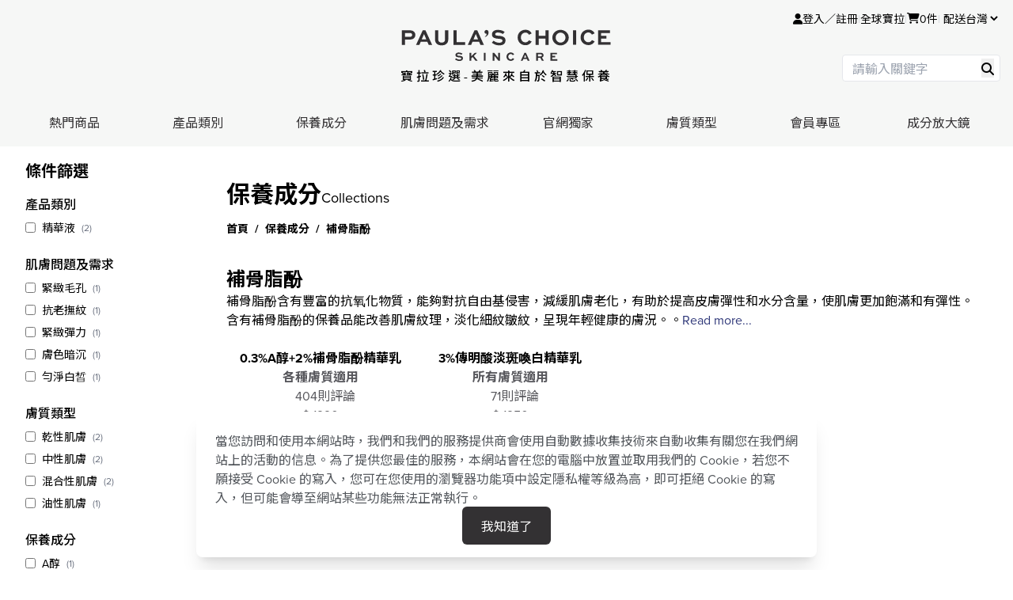

--- FILE ---
content_type: text/html;charset=utf-8
request_url: https://www.paulaschoice.com.tw/bakuchiol
body_size: 47916
content:
<!DOCTYPE html>
<html >
<head><meta charset="utf-8">
<meta name="viewport" content="width=device-width, initial-scale=1">
<title>PAULA&#x27;S CHOICE 寶拉珍選 - 最真實有效的護膚品牌：美麗來自於智慧保養</title>
<meta name="description" content="你值得聰明的保養選擇。寶拉珍選的肌膚保養哲學-智慧、安全、美麗。我們的所有配方都秉持著安全有效、百分百不含人工香料、色素、刺激成分、且以公開發表科學研究作為後盾。">
<meta name="keywords" content="寶拉,寶拉珍選,美容保養,身體保養,痘痘,青春痘,保養品,粉刺,保濕,化妝水,去角質,保濕化妝水,毛孔角化,問題肌膚,保養專家">
<meta name="og:type" content="website">
<meta name="og:title" content="PAULA'S CHOICE 寶拉珍選-美麗來自於智慧保養">
<meta name="og:description" content="你值得聰明的保養選擇。PAULA'S CHOICE 寶拉珍選的肌膚保養哲學-智慧、安全、美麗。我們的所有配方都秉持著安全有效、百分百不含人工香料、色素、刺激成分、且以公開發表科學研究作為後盾。">
<meta name="og:image" content="https://fs.paulaschoice.com.tw/lp/ads/26th/01.jpg">
<meta name="og:url" content="https://fs.paulaschoice.com.tw/">
<meta name="og:site_name" content="PAULA'S CHOICE 寶拉珍選">
<meta name="og:locale" content="zh_TW">
<link rel="stylesheet" href="https://fonts.googleapis.com/css2?family=Material+Symbols+Outlined:opsz,wght,FILL,GRAD@20..48,100..700,0..1,-50..200">
<link rel="stylesheet" href="https://fonts.googleapis.com/css2?family=Noto+Sans+TC:wght@400;500;700&display=swap">
<link rel="stylesheet" href="https://use.typekit.net/af/71f83c/00000000000000003b9b093b/27/l?subset_id=2&fvd=n7&v=3">
<link rel="stylesheet" href="/css/Awesome_6_5_1.css">
<script type="text/javascript">(function(w,d,s,l,i){w[l]=w[l]||[];w[l].push({'gtm.start':
new Date().getTime(),event:'gtm.js'});var f=d.getElementsByTagName(s)[0],
j=d.createElement(s),dl=l!='dataLayer'?'&l='+l:'';j.async=true;j.src=
'https://www.googletagmanager.com/gtm.js?id='+i+dl;f.parentNode.insertBefore(j,f);
})(window,document,'script','dataLayer','GTM-WWJCBW7');</script>
<script type="text/javascript">(function(w,d,s,l,i){w[l]=w[l]||[];w[l].push({'gtm.start':
new Date().getTime(),event:'gtm.js'});var f=d.getElementsByTagName(s)[0],
j=d.createElement(s),dl=l!='dataLayer'?'&l='+l:'';j.async=true;j.src=
'//www.googletagmanager.com/gtm.js?id='+i+dl;f.parentNode.insertBefore(j,f);
})(window,document,'script','dataLayer','GTM-TW3J5D');</script>
<script type="text/javascript">(function(h,o,t,j,a,r){
h.hj=h.hj||function(){(h.hj.q=h.hj.q||[]).push(arguments)};
h._hjSettings={hjid:5016906,hjsv:6};
a=o.getElementsByTagName('head')[0];
r=o.createElement('script');r.async=1;
r.src=t+h._hjSettings.hjid+j+h._hjSettings.hjsv;
a.appendChild(r);
})(window,document,'https://static.hotjar.com/c/hotjar-','.js?sv=');</script>
<script src="https://applepay.cdn-apple.com/jsapi/v1.1.0/apple-pay-sdk.js" defer></script><link rel="modulepreload" as="script" crossorigin href="/_nuxt/entry.22284c90.js"><link rel="preload" as="style" href="/_nuxt/entry.ac471738.css"><link rel="modulepreload" as="script" crossorigin href="/_nuxt/default.32af56f5.js"><link rel="modulepreload" as="script" crossorigin href="/_nuxt/nuxt-link.d18339ac.js"><link rel="modulepreload" as="script" crossorigin href="/_nuxt/Container.123a6ed3.js"><link rel="modulepreload" as="script" crossorigin href="/_nuxt/useCurrentTime.c1c4cda7.js"><link rel="modulepreload" as="script" crossorigin href="/_nuxt/asyncData.4f4d61d4.js"><link rel="modulepreload" as="script" crossorigin href="/_nuxt/useCart.1efbf249.js"><link rel="modulepreload" as="script" crossorigin href="/_nuxt/MemberGiftCartService.0c1b5a14.js"><link rel="modulepreload" as="script" crossorigin href="/_nuxt/ThresholdDiscountService.349cb9c7.js"><link rel="modulepreload" as="script" crossorigin href="/_nuxt/ActivityService.d82ebec1.js"><link rel="modulepreload" as="script" crossorigin href="/_nuxt/useRedirectUrl.483d2520.js"><link rel="modulepreload" as="script" crossorigin href="/_nuxt/useMemberBenefitPath.d9d960ad.js"><link rel="modulepreload" as="script" crossorigin href="/_nuxt/mail-fill.f12c67f9.js"><link rel="modulepreload" as="script" crossorigin href="/_nuxt/useGlobalLoading.93b4e8f5.js"><link rel="modulepreload" as="script" crossorigin href="/_nuxt/index.b8109a89.js"><link rel="modulepreload" as="script" crossorigin href="/_nuxt/index.fae8a0e8.js"><link rel="modulepreload" as="script" crossorigin href="/_nuxt/vue.-sixQ7xP.3d5e6666.js"><link rel="modulepreload" as="script" crossorigin href="/_nuxt/object.8a16f299.js"><link rel="prefetch" as="script" crossorigin href="/_nuxt/lp-campaign-tb.b5715732.js"><link rel="prefetch" as="script" crossorigin href="/_nuxt/lp-campaign-secret-validate.3cc41708.js"><link rel="prefetch" as="script" crossorigin href="/_nuxt/onlybody.34977225.js"><link rel="prefetch" as="image" type="image/svg+xml" href="/_nuxt/logo08.7411cf80.svg"><link rel="prefetch" as="image" type="image/svg+xml" href="/_nuxt/shipping.bdbf1f07.svg"><link rel="prefetch" as="image" type="image/svg+xml" href="/_nuxt/calendar.1bf0d4e6.svg"><link rel="prefetch" as="image" type="image/svg+xml" href="/_nuxt/pcpoint.be3b6c71.svg"><link rel="prefetch" as="image" type="image/svg+xml" href="/_nuxt/consult-person.2c0df287.svg"><link rel="prefetch" as="image" type="image/svg+xml" href="/_nuxt/ingredient-search.8b57c561.svg"><link rel="prefetch" as="image" type="image/svg+xml" href="/_nuxt/facebook-fill.b6190ce6.svg"><link rel="prefetch" as="image" type="image/svg+xml" href="/_nuxt/line-fill.8bdd2822.svg"><link rel="prefetch" as="image" type="image/svg+xml" href="/_nuxt/instagram-fill.77841631.svg"><link rel="prefetch" as="image" type="image/svg+xml" href="/_nuxt/youtube-fill.3d8514d1.svg"><link rel="prefetch" as="image" type="image/svg+xml" href="/_nuxt/mail-fill.8e5ffec7.svg"><link rel="prefetch" as="script" crossorigin href="/_nuxt/news-list.a83715d0.js"><link rel="prefetch" as="script" crossorigin href="/_nuxt/RewriteList.939ddf60.js"><link rel="prefetch" as="style" href="/_nuxt/MemberFunctions.7596f0df.css"><link rel="prefetch" as="script" crossorigin href="/_nuxt/membercenter.01882982.js"><link rel="prefetch" as="script" crossorigin href="/_nuxt/MemberFunctions.0646ef0d.js"><link rel="prefetch" as="script" crossorigin href="/_nuxt/client-only.acdbc71a.js"><link rel="prefetch" as="script" crossorigin href="/_nuxt/MemberFunctions.vue.3633dada.js"><link rel="prefetch" as="script" crossorigin href="/_nuxt/EnumService.b62e3acf.js"><link rel="prefetch" as="script" crossorigin href="/_nuxt/useIsMobile.bda4ca1c.js"><link rel="prefetch" as="script" crossorigin href="/_nuxt/membercenter_list.8d304639.js"><link rel="prefetch" as="script" crossorigin href="/_nuxt/CreditCardService.0ffe3269.js"><link rel="prefetch" as="script" crossorigin href="/_nuxt/membercenter_list-all.fded4e11.js"><link rel="prefetch" as="script" crossorigin href="/_nuxt/membercenter_customer_routine_finder.caf8855d.js"><link rel="prefetch" as="script" crossorigin href="/_nuxt/membercenter_points.8b318bb8.js"><link rel="prefetch" as="script" crossorigin href="/_nuxt/membercenter_giftvoucher.9b4e93da.js"><link rel="prefetch" as="style" href="/_nuxt/QuantitySelector.1f258d4f.css"><link rel="prefetch" as="script" crossorigin href="/_nuxt/MatchPair.d1c1fd31.js"><link rel="prefetch" as="script" crossorigin href="/_nuxt/QuantitySelector.b4dc4a71.js"><link rel="prefetch" as="script" crossorigin href="/_nuxt/NXN.72483e35.js"><link rel="prefetch" as="script" crossorigin href="/_nuxt/membercenter_favorite.9023dd7b.js"><link rel="prefetch" as="script" crossorigin href="/_nuxt/membercenter_purchasehistory.ab37d515.js"><link rel="prefetch" as="script" crossorigin href="/_nuxt/membercenter_couponlist.35a7d058.js"><link rel="prefetch" as="script" crossorigin href="/_nuxt/EveryBody.8849f1ae.js"><link rel="prefetch" as="script" crossorigin href="/_nuxt/chart.4570fd1e.js"><link rel="prefetch" as="script" crossorigin href="/_nuxt/EvergreenBhaAha.5a3a90ec.js"><link rel="prefetch" as="script" crossorigin href="/_nuxt/customer_evergreen_history.2fcf8c08.js"><link rel="prefetch" as="script" crossorigin href="/_nuxt/ContactUs.4bbbbdbd.js"><link rel="prefetch" as="script" crossorigin href="/_nuxt/vee-validate.0d49121c.js"><link rel="prefetch" as="script" crossorigin href="/_nuxt/index.esm.2c39aed2.js"><link rel="prefetch" as="script" crossorigin href="/_nuxt/Consultation1on1.14359f8f.js"><link rel="prefetch" as="script" crossorigin href="/_nuxt/Consultation1on1History.7b6fa29f.js"><link rel="prefetch" as="script" crossorigin href="/_nuxt/Consultation1on1Booking.19511aed.js"><link rel="prefetch" as="script" crossorigin href="/_nuxt/membercenter_message.54615e3d.js"><link rel="prefetch" as="script" crossorigin href="/_nuxt/membercenter_modify.00f38e50.js"><link rel="prefetch" as="script" crossorigin href="/_nuxt/getErrorMessageMap.5dc8be3a.js"><link rel="prefetch" as="script" crossorigin href="/_nuxt/membercenter_changepassword.7413a060.js"><link rel="prefetch" as="script" crossorigin href="/_nuxt/about_us.54d6153f.js"><link rel="prefetch" as="script" crossorigin href="/_nuxt/about_beautypedia.dfa4dd34.js"><link rel="prefetch" as="script" crossorigin href="/_nuxt/team.1b0e157d.js"><link rel="prefetch" as="script" crossorigin href="/_nuxt/TeamTab.990b562e.js"><link rel="prefetch" as="script" crossorigin href="/_nuxt/about_paula.8774ecaf.js"><link rel="prefetch" as="script" crossorigin href="/_nuxt/Membercenter_cash.b232805b.js"><link rel="prefetch" as="script" crossorigin href="/_nuxt/Awoopage_tag.a56a3b78.js"><link rel="prefetch" as="script" crossorigin href="/_nuxt/useProductNotice.f7baa6a6.js"><link rel="prefetch" as="script" crossorigin href="/_nuxt/gift3_5.acde6551.js"><link rel="prefetch" as="script" crossorigin href="/_nuxt/member.897b2712.js"><link rel="prefetch" as="script" crossorigin href="/_nuxt/linelogin_callback.5690b634.js"><link rel="prefetch" as="script" crossorigin href="/_nuxt/axios.78d57de0.js"><link rel="prefetch" as="script" crossorigin href="/_nuxt/routeToLastPageBeforeLogin.db4e7b9c.js"><link rel="prefetch" as="script" crossorigin href="/_nuxt/body_event_2025.038bcef3.js"><link rel="prefetch" as="script" crossorigin href="/_nuxt/skin_care_products.1c8fc8c1.js"><link rel="prefetch" as="script" crossorigin href="/_nuxt/RoutineFinder.fb2bb0b7.js"><link rel="prefetch" as="script" crossorigin href="/_nuxt/LpCampaign.44736374.js"><link rel="prefetch" as="script" crossorigin href="/_nuxt/membercenter_mobile.2e70fa6f.js"><link rel="prefetch" as="script" crossorigin href="/_nuxt/OTPService.2c1e15ef.js"><link rel="prefetch" as="style" href="/_nuxt/ProductList.0ee4b3b1.css"><link rel="prefetch" as="script" crossorigin href="/_nuxt/ProductList.78abe02b.js"><link rel="prefetch" as="script" crossorigin href="/_nuxt/fetch.57658064.js"><link rel="prefetch" as="script" crossorigin href="/_nuxt/FavoriteService.b25ce96f.js"><link rel="prefetch" as="script" crossorigin href="/_nuxt/PcBreadcrumbForProduct.83c4a70a.js"><link rel="prefetch" as="script" crossorigin href="/_nuxt/ProductList.vue.0ed3b326.js"><link rel="prefetch" as="style" href="/_nuxt/OneOnOneConsultation.58ee2034.css"><link rel="prefetch" as="style" href="/_nuxt/ProductTag.db419487.css"><link rel="prefetch" as="script" crossorigin href="/_nuxt/SkinAnalyzer.810eca4d.js"><link rel="prefetch" as="script" crossorigin href="/_nuxt/OneOnOneConsultation.c329a3e5.js"><link rel="prefetch" as="script" crossorigin href="/_nuxt/ProductTag.8afd3494.js"><link rel="prefetch" as="script" crossorigin href="/_nuxt/useAnchor.a423e3c3.js"><link rel="prefetch" as="script" crossorigin href="/_nuxt/CustomerRoutineFinder.ac1f509d.js"><link rel="prefetch" as="script" crossorigin href="/_nuxt/useCopyToClipboard.a8a360e9.js"><link rel="stylesheet" href="/_nuxt/entry.ac471738.css"><style>.whitespace-nowrap[data-v-2420c686]{white-space:nowrap}.menu-active[data-v-2420c686]:after{background-color:#333133;bottom:0;content:"";height:2px;left:0;position:absolute;width:100%}.menu-img[data-v-2420c686]{width:175px}</style><style>.group:hover .group-hover\:block[data-v-f057deea]{display:block}.transition-all[data-v-f057deea]{transition-duration:.3s;transition-property:all;transition-timing-function:cubic-bezier(.4,0,.2,1)}[data-v-f057deea]:root,body[data-v-f057deea]{overflow-x:hidden}body[data-v-f057deea]{width:100%}.pointer-events-none[data-v-f057deea]{pointer-events:none}#cart-menu[data-v-f057deea]{transform:translateX(0);transition:transform .5s ease-in-out,opacity .5s ease-in-out;will-change:transform}</style><style>.material-symbols-outlined[data-v-c79f9bb2]{font-variation-settings:"FILL" 0,"wght" 400,"GRAD" 0,"opsz" 24}.slide-enter-active[data-v-c79f9bb2],.slide-leave-active[data-v-c79f9bb2]{transition:transform .3s ease}.slide-enter-from[data-v-c79f9bb2],.slide-leave-to[data-v-c79f9bb2]{transform:translateX(-100%)}.slide-enter-to[data-v-c79f9bb2],.slide-leave-from[data-v-c79f9bb2]{transform:translateX(0)}.fade-enter-active[data-v-c79f9bb2],.fade-leave-active[data-v-c79f9bb2]{transition:opacity .3s ease}.fade-enter-from[data-v-c79f9bb2],.fade-leave-to[data-v-c79f9bb2]{opacity:0}.slide-down-enter-active[data-v-c79f9bb2],.slide-down-leave-active[data-v-c79f9bb2]{overflow:hidden;transition:max-height .3s ease,opacity .3s ease}.slide-down-enter-from[data-v-c79f9bb2],.slide-down-leave-to[data-v-c79f9bb2]{max-height:0;opacity:0}.slide-down-enter-to[data-v-c79f9bb2],.slide-down-leave-from[data-v-c79f9bb2]{max-height:200px;opacity:1}.m-cart-view[data-v-c79f9bb2]{box-shadow:0 2px 5px rgba(0,0,0,.2)}.m-cart-view-table[data-v-c79f9bb2]{max-height:250px;overflow:scroll}</style><style>@media (max-width:576px){.header-inner[data-v-6225f71e]{position:sticky;top:0;z-index:100}}</style><style>.loading-container[data-v-b65f6122]{background-color:hsla(0,0%,100%,.8);height:100%;left:0;position:fixed;top:0;width:100%;z-index:9999}.loading-container[data-v-b65f6122],.loading-spinner-inline[data-v-b65f6122]{align-items:center;display:flex;justify-content:center}.loading-spinner-inline[data-v-b65f6122]{padding:20px}.loading-spinner[data-v-b65f6122]{animation:spin-b65f6122 1s linear infinite;border:4px solid #e5e5e5;border-radius:50%;border-top-color:#666;height:50px;width:50px}@keyframes spin-b65f6122{0%{transform:rotate(0deg)}to{transform:rotate(1turn)}}</style><style>.fade-enter-active[data-v-5d9c0275],.fade-leave-active[data-v-5d9c0275]{transition:opacity .3s ease}.fade-enter-from[data-v-5d9c0275],.fade-leave-to[data-v-5d9c0275]{opacity:0}</style><style>:host,:root{--fa-font-solid:normal 900 1em/1 "Font Awesome 6 Free";--fa-font-regular:normal 400 1em/1 "Font Awesome 6 Free";--fa-font-light:normal 300 1em/1 "Font Awesome 6 Pro";--fa-font-thin:normal 100 1em/1 "Font Awesome 6 Pro";--fa-font-duotone:normal 900 1em/1 "Font Awesome 6 Duotone";--fa-font-duotone-regular:normal 400 1em/1 "Font Awesome 6 Duotone";--fa-font-duotone-light:normal 300 1em/1 "Font Awesome 6 Duotone";--fa-font-duotone-thin:normal 100 1em/1 "Font Awesome 6 Duotone";--fa-font-brands:normal 400 1em/1 "Font Awesome 6 Brands";--fa-font-sharp-solid:normal 900 1em/1 "Font Awesome 6 Sharp";--fa-font-sharp-regular:normal 400 1em/1 "Font Awesome 6 Sharp";--fa-font-sharp-light:normal 300 1em/1 "Font Awesome 6 Sharp";--fa-font-sharp-thin:normal 100 1em/1 "Font Awesome 6 Sharp";--fa-font-sharp-duotone-solid:normal 900 1em/1 "Font Awesome 6 Sharp Duotone";--fa-font-sharp-duotone-regular:normal 400 1em/1 "Font Awesome 6 Sharp Duotone";--fa-font-sharp-duotone-light:normal 300 1em/1 "Font Awesome 6 Sharp Duotone";--fa-font-sharp-duotone-thin:normal 100 1em/1 "Font Awesome 6 Sharp Duotone"}svg.svg-inline--fa:not(:host),svg.svg-inline--fa:not(:root){box-sizing:content-box;overflow:visible}.svg-inline--fa{display:var(--fa-display,inline-block);height:1em;overflow:visible;vertical-align:-.125em}.svg-inline--fa.fa-2xs{vertical-align:.1em}.svg-inline--fa.fa-xs{vertical-align:0}.svg-inline--fa.fa-sm{vertical-align:-.07143em}.svg-inline--fa.fa-lg{vertical-align:-.2em}.svg-inline--fa.fa-xl{vertical-align:-.25em}.svg-inline--fa.fa-2xl{vertical-align:-.3125em}.svg-inline--fa.fa-pull-left{margin-right:var(--fa-pull-margin,.3em);width:auto}.svg-inline--fa.fa-pull-right{margin-left:var(--fa-pull-margin,.3em);width:auto}.svg-inline--fa.fa-li{top:.25em;width:var(--fa-li-width,2em)}.svg-inline--fa.fa-fw{width:var(--fa-fw-width,1.25em)}.fa-layers svg.svg-inline--fa{bottom:0;left:0;margin:auto;position:absolute;right:0;top:0}.fa-layers-counter,.fa-layers-text{display:inline-block;position:absolute;text-align:center}.fa-layers{display:inline-block;height:1em;position:relative;text-align:center;vertical-align:-.125em;width:1em}.fa-layers svg.svg-inline--fa{transform-origin:center center}.fa-layers-text{left:50%;top:50%;transform:translate(-50%,-50%);transform-origin:center center}.fa-layers-counter{background-color:var(--fa-counter-background-color,#ff253a);border-radius:var(--fa-counter-border-radius,1em);box-sizing:border-box;color:var(--fa-inverse,#fff);line-height:var(--fa-counter-line-height,1);max-width:var(--fa-counter-max-width,5em);min-width:var(--fa-counter-min-width,1.5em);overflow:hidden;padding:var(--fa-counter-padding,.25em .5em);right:var(--fa-right,0);text-overflow:ellipsis;top:var(--fa-top,0);transform:scale(var(--fa-counter-scale,.25));transform-origin:top right}.fa-layers-bottom-right{bottom:var(--fa-bottom,0);right:var(--fa-right,0);top:auto;transform:scale(var(--fa-layers-scale,.25));transform-origin:bottom right}.fa-layers-bottom-left{bottom:var(--fa-bottom,0);left:var(--fa-left,0);right:auto;top:auto;transform:scale(var(--fa-layers-scale,.25));transform-origin:bottom left}.fa-layers-top-right{right:var(--fa-right,0);top:var(--fa-top,0);transform:scale(var(--fa-layers-scale,.25));transform-origin:top right}.fa-layers-top-left{left:var(--fa-left,0);right:auto;top:var(--fa-top,0);transform:scale(var(--fa-layers-scale,.25));transform-origin:top left}.fa-1x{font-size:1em}.fa-2x{font-size:2em}.fa-3x{font-size:3em}.fa-4x{font-size:4em}.fa-5x{font-size:5em}.fa-6x{font-size:6em}.fa-7x{font-size:7em}.fa-8x{font-size:8em}.fa-9x{font-size:9em}.fa-10x{font-size:10em}.fa-2xs{font-size:.625em;line-height:.1em;vertical-align:.225em}.fa-xs{font-size:.75em;line-height:.08333em;vertical-align:.125em}.fa-sm{font-size:.875em;line-height:.07143em;vertical-align:.05357em}.fa-lg{font-size:1.25em;line-height:.05em;vertical-align:-.075em}.fa-xl{font-size:1.5em;line-height:.04167em;vertical-align:-.125em}.fa-2xl{font-size:2em;line-height:.03125em;vertical-align:-.1875em}.fa-fw{text-align:center;width:1.25em}.fa-ul{list-style-type:none;margin-left:var(--fa-li-margin,2.5em);padding-left:0}.fa-ul>li{position:relative}.fa-li{left:calc(var(--fa-li-width, 2em)*-1);line-height:inherit;position:absolute;text-align:center;width:var(--fa-li-width,2em)}.fa-border{border-color:var(--fa-border-color,#eee);border-radius:var(--fa-border-radius,.1em);border-style:var(--fa-border-style,solid);border-width:var(--fa-border-width,.08em);padding:var(--fa-border-padding,.2em .25em .15em)}.fa-pull-left{float:left;margin-right:var(--fa-pull-margin,.3em)}.fa-pull-right{float:right;margin-left:var(--fa-pull-margin,.3em)}.fa-beat{animation-delay:var(--fa-animation-delay,0s);animation-direction:var(--fa-animation-direction,normal);animation-duration:var(--fa-animation-duration,1s);animation-iteration-count:var(--fa-animation-iteration-count,infinite);animation-name:fa-beat;animation-timing-function:var(--fa-animation-timing,ease-in-out)}.fa-bounce{animation-delay:var(--fa-animation-delay,0s);animation-direction:var(--fa-animation-direction,normal);animation-duration:var(--fa-animation-duration,1s);animation-iteration-count:var(--fa-animation-iteration-count,infinite);animation-name:fa-bounce;animation-timing-function:var(--fa-animation-timing,cubic-bezier(.28,.84,.42,1))}.fa-fade{animation-iteration-count:var(--fa-animation-iteration-count,infinite);animation-name:fa-fade;animation-timing-function:var(--fa-animation-timing,cubic-bezier(.4,0,.6,1))}.fa-beat-fade,.fa-fade{animation-delay:var(--fa-animation-delay,0s);animation-direction:var(--fa-animation-direction,normal);animation-duration:var(--fa-animation-duration,1s)}.fa-beat-fade{animation-iteration-count:var(--fa-animation-iteration-count,infinite);animation-name:fa-beat-fade;animation-timing-function:var(--fa-animation-timing,cubic-bezier(.4,0,.6,1))}.fa-flip{animation-delay:var(--fa-animation-delay,0s);animation-direction:var(--fa-animation-direction,normal);animation-duration:var(--fa-animation-duration,1s);animation-iteration-count:var(--fa-animation-iteration-count,infinite);animation-name:fa-flip;animation-timing-function:var(--fa-animation-timing,ease-in-out)}.fa-shake{animation-duration:var(--fa-animation-duration,1s);animation-iteration-count:var(--fa-animation-iteration-count,infinite);animation-name:fa-shake;animation-timing-function:var(--fa-animation-timing,linear)}.fa-shake,.fa-spin{animation-delay:var(--fa-animation-delay,0s);animation-direction:var(--fa-animation-direction,normal)}.fa-spin{animation-duration:var(--fa-animation-duration,2s);animation-iteration-count:var(--fa-animation-iteration-count,infinite);animation-name:fa-spin;animation-timing-function:var(--fa-animation-timing,linear)}.fa-spin-reverse{--fa-animation-direction:reverse}.fa-pulse,.fa-spin-pulse{animation-direction:var(--fa-animation-direction,normal);animation-duration:var(--fa-animation-duration,1s);animation-iteration-count:var(--fa-animation-iteration-count,infinite);animation-name:fa-spin;animation-timing-function:var(--fa-animation-timing,steps(8))}@media (prefers-reduced-motion:reduce){.fa-beat,.fa-beat-fade,.fa-bounce,.fa-fade,.fa-flip,.fa-pulse,.fa-shake,.fa-spin,.fa-spin-pulse{animation-delay:-1ms;animation-duration:1ms;animation-iteration-count:1;transition-delay:0s;transition-duration:0s}}@keyframes fa-beat{0%,90%{transform:scale(1)}45%{transform:scale(var(--fa-beat-scale,1.25))}}@keyframes fa-bounce{0%{transform:scale(1) translateY(0)}10%{transform:scale(var(--fa-bounce-start-scale-x,1.1),var(--fa-bounce-start-scale-y,.9)) translateY(0)}30%{transform:scale(var(--fa-bounce-jump-scale-x,.9),var(--fa-bounce-jump-scale-y,1.1)) translateY(var(--fa-bounce-height,-.5em))}50%{transform:scale(var(--fa-bounce-land-scale-x,1.05),var(--fa-bounce-land-scale-y,.95)) translateY(0)}57%{transform:scale(1) translateY(var(--fa-bounce-rebound,-.125em))}64%{transform:scale(1) translateY(0)}to{transform:scale(1) translateY(0)}}@keyframes fa-fade{50%{opacity:var(--fa-fade-opacity,.4)}}@keyframes fa-beat-fade{0%,to{opacity:var(--fa-beat-fade-opacity,.4);transform:scale(1)}50%{opacity:1;transform:scale(var(--fa-beat-fade-scale,1.125))}}@keyframes fa-flip{50%{transform:rotate3d(var(--fa-flip-x,0),var(--fa-flip-y,1),var(--fa-flip-z,0),var(--fa-flip-angle,-180deg))}}@keyframes fa-shake{0%{transform:rotate(-15deg)}4%{transform:rotate(15deg)}24%,8%{transform:rotate(-18deg)}12%,28%{transform:rotate(18deg)}16%{transform:rotate(-22deg)}20%{transform:rotate(22deg)}32%{transform:rotate(-12deg)}36%{transform:rotate(12deg)}40%,to{transform:rotate(0deg)}}@keyframes fa-spin{0%{transform:rotate(0deg)}to{transform:rotate(1turn)}}.fa-rotate-90{transform:rotate(90deg)}.fa-rotate-180{transform:rotate(180deg)}.fa-rotate-270{transform:rotate(270deg)}.fa-flip-horizontal{transform:scaleX(-1)}.fa-flip-vertical{transform:scaleY(-1)}.fa-flip-both,.fa-flip-horizontal.fa-flip-vertical{transform:scale(-1)}.fa-rotate-by{transform:rotate(var(--fa-rotate-angle,0))}.fa-stack{display:inline-block;height:2em;position:relative;vertical-align:middle;width:2.5em}.fa-stack-1x,.fa-stack-2x{bottom:0;left:0;margin:auto;position:absolute;right:0;top:0;z-index:var(--fa-stack-z-index,auto)}.svg-inline--fa.fa-stack-1x{height:1em;width:1.25em}.svg-inline--fa.fa-stack-2x{height:2em;width:2.5em}.fa-inverse{color:var(--fa-inverse,#fff)}.fa-sr-only,.fa-sr-only-focusable:not(:focus),.sr-only,.sr-only-focusable:not(:focus){height:1px;margin:-1px;overflow:hidden;padding:0;position:absolute;width:1px;clip:rect(0,0,0,0);border-width:0;white-space:nowrap}.svg-inline--fa .fa-primary{fill:var(--fa-primary-color,currentColor);opacity:var(--fa-primary-opacity,1)}.svg-inline--fa .fa-secondary{fill:var(--fa-secondary-color,currentColor)}.svg-inline--fa .fa-secondary,.svg-inline--fa.fa-swap-opacity .fa-primary{opacity:var(--fa-secondary-opacity,.4)}.svg-inline--fa.fa-swap-opacity .fa-secondary{opacity:var(--fa-primary-opacity,1)}.svg-inline--fa mask .fa-primary,.svg-inline--fa mask .fa-secondary{fill:#000}</style><style>*,::backdrop,:after,:before{--tw-border-spacing-x:0;--tw-border-spacing-y:0;--tw-translate-x:0;--tw-translate-y:0;--tw-rotate:0;--tw-skew-x:0;--tw-skew-y:0;--tw-scale-x:1;--tw-scale-y:1;--tw-pan-x: ;--tw-pan-y: ;--tw-pinch-zoom: ;--tw-scroll-snap-strictness:proximity;--tw-gradient-from-position: ;--tw-gradient-via-position: ;--tw-gradient-to-position: ;--tw-ordinal: ;--tw-slashed-zero: ;--tw-numeric-figure: ;--tw-numeric-spacing: ;--tw-numeric-fraction: ;--tw-ring-inset: ;--tw-ring-offset-width:0px;--tw-ring-offset-color:#fff;--tw-ring-color:#3b82f680;--tw-ring-offset-shadow:0 0 #0000;--tw-ring-shadow:0 0 #0000;--tw-shadow:0 0 #0000;--tw-shadow-colored:0 0 #0000;--tw-blur: ;--tw-brightness: ;--tw-contrast: ;--tw-grayscale: ;--tw-hue-rotate: ;--tw-invert: ;--tw-saturate: ;--tw-sepia: ;--tw-drop-shadow: ;--tw-backdrop-blur: ;--tw-backdrop-brightness: ;--tw-backdrop-contrast: ;--tw-backdrop-grayscale: ;--tw-backdrop-hue-rotate: ;--tw-backdrop-invert: ;--tw-backdrop-opacity: ;--tw-backdrop-saturate: ;--tw-backdrop-sepia: ;--tw-contain-size: ;--tw-contain-layout: ;--tw-contain-paint: ;--tw-contain-style: }/*! tailwindcss v3.4.18 | MIT License | https://tailwindcss.com*/*,:after,:before{border:0 solid #e5e7eb;box-sizing:border-box}:after,:before{--tw-content:""}:host,html{line-height:1.5;-webkit-text-size-adjust:100%;font-family:proxima-nova,Noto Sans TC,sans-serif;font-feature-settings:normal;font-variation-settings:normal;tab-size:4;-webkit-tap-highlight-color:transparent}body{line-height:inherit;margin:0}hr{border-top-width:1px;color:inherit;height:0}abbr:where([title]){-webkit-text-decoration:underline dotted;text-decoration:underline dotted}h1,h2,h3,h4,h5,h6{font-size:inherit;font-weight:inherit}a{color:inherit;text-decoration:inherit}b,strong{font-weight:bolder}code,kbd,pre,samp{font-family:ui-monospace,SFMono-Regular,Menlo,Monaco,Consolas,Liberation Mono,Courier New,monospace;font-feature-settings:normal;font-size:1em;font-variation-settings:normal}small{font-size:80%}sub,sup{font-size:75%;line-height:0;position:relative;vertical-align:initial}sub{bottom:-.25em}sup{top:-.5em}table{border-collapse:collapse;border-color:inherit;text-indent:0}button,input,optgroup,select,textarea{color:inherit;font-family:inherit;font-feature-settings:inherit;font-size:100%;font-variation-settings:inherit;font-weight:inherit;letter-spacing:inherit;line-height:inherit;margin:0;padding:0}button,select{text-transform:none}button,input:where([type=button]),input:where([type=reset]),input:where([type=submit]){-webkit-appearance:button;background-color:initial;background-image:none}:-moz-focusring{outline:auto}:-moz-ui-invalid{box-shadow:none}progress{vertical-align:initial}::-webkit-inner-spin-button,::-webkit-outer-spin-button{height:auto}[type=search]{-webkit-appearance:textfield;outline-offset:-2px}::-webkit-search-decoration{-webkit-appearance:none}::-webkit-file-upload-button{-webkit-appearance:button;font:inherit}summary{display:list-item}blockquote,dd,dl,figure,h1,h2,h3,h4,h5,h6,hr,p,pre{margin:0}fieldset{margin:0}fieldset,legend{padding:0}menu,ol,ul{list-style:none;margin:0;padding:0}dialog{padding:0}textarea{resize:vertical}input::placeholder,textarea::placeholder{color:#9ca3af;opacity:1}[role=button],button{cursor:pointer}:disabled{cursor:default}audio,canvas,embed,iframe,img,object,svg,video{display:block;vertical-align:middle}img,video{height:auto;max-width:100%}[hidden]:where(:not([hidden=until-found])){display:none}.\!container{width:100%!important}.container{width:100%}@media (min-width:576px){.\!container{max-width:576px!important}.container{max-width:576px}}@media (min-width:768px){.\!container{max-width:768px!important}.container{max-width:768px}}@media (min-width:1024px){.\!container{max-width:1024px!important}.container{max-width:1024px}}@media (min-width:1280px){.\!container{max-width:1280px!important}.container{max-width:1280px}}.pointer-events-none{pointer-events:none}.\!pointer-events-auto{pointer-events:auto!important}.pointer-events-auto{pointer-events:auto}.visible{visibility:visible}.invisible{visibility:hidden}.collapse{visibility:collapse}.static{position:static}.fixed{position:fixed}.\!absolute{position:absolute!important}.absolute{position:absolute}.relative{position:relative}.sticky{position:sticky}.-inset-1{inset:-.25rem}.inset-0{inset:0}.inset-\[-100\%\]{inset:-100%}.inset-\[var\(--btn-border-width\)\]{inset:var(--btn-border-width)}.-inset-x-1{left:-.25rem;right:-.25rem}.inset-x-0{left:0;right:0}.inset-y-0{bottom:0;top:0}.inset-y-1{bottom:.25rem;top:.25rem}.\!left-0{left:0!important}.\!right-\[0\]{right:0!important}.-bottom-1{bottom:-.25rem}.-left-7{left:-1.75rem}.-left-8{left:-2rem}.-right-1{right:-.25rem}.-right-2{right:-.5rem}.-right-3{right:-.75rem}.-right-7{right:-1.75rem}.-right-8{right:-2rem}.-right-\[25\%\]{right:-25%}.-right-\[68\%\]{right:-68%}.-top-1{top:-.25rem}.-top-1\.5{top:-.375rem}.-top-2{top:-.5rem}.-top-3{top:-.75rem}.-top-8{top:-2rem}.-top-\[14\%\]{top:-14%}.-top-\[30\%\]{top:-30%}.-top-\[60\%\]{top:-60%}.bottom-0{bottom:0}.bottom-1{bottom:.25rem}.bottom-24{bottom:6rem}.bottom-4{bottom:1rem}.bottom-8{bottom:2rem}.bottom-\[-21\%\]{bottom:-21%}.bottom-\[0\%\]{bottom:0}.bottom-\[0\.2em\]{bottom:.2em}.bottom-\[0\],.bottom-\[0px\]{bottom:0}.bottom-\[10\%\]{bottom:10%}.bottom-\[10px\]{bottom:10px}.bottom-\[11\%\]{bottom:11%}.bottom-\[12\%\]{bottom:12%}.bottom-\[14\%\]{bottom:14%}.bottom-\[140px\]{bottom:140px}.bottom-\[15\%\]{bottom:15%}.bottom-\[1rem\]{bottom:1rem}.bottom-\[2\.5\%\]{bottom:2.5%}.bottom-\[21\%\]{bottom:21%}.bottom-\[22\%\]{bottom:22%}.bottom-\[3\.5\%\]{bottom:3.5%}.bottom-\[39\%\]{bottom:39%}.bottom-\[4\%\]{bottom:4%}.bottom-\[45px\]{bottom:45px}.bottom-\[5\%\]{bottom:5%}.bottom-\[52px\]{bottom:52px}.bottom-\[66px\]{bottom:66px}.bottom-\[7\%\]{bottom:7%}.left-0{left:0}.left-1\/2{left:50%}.left-2{left:.5rem}.left-4{left:1rem}.left-\[-13px\]{left:-13px}.left-\[-15\%\]{left:-15%}.left-\[-20px\]{left:-20px}.left-\[-48px\]{left:-48px}.left-\[-6\%\]{left:-6%}.left-\[0px\]{left:0}.left-\[1\%\]{left:1%}.left-\[10\%\]{left:10%}.left-\[13\%\]{left:13%}.left-\[13\.2\%\]{left:13.2%}.left-\[14\%\]{left:14%}.left-\[15\%\]{left:15%}.left-\[16\%\]{left:16%}.left-\[2\%\]{left:2%}.left-\[2\.5969\%\]{left:2.5969%}.left-\[20\%\]{left:20%}.left-\[21\%\]{left:21%}.left-\[22\%\]{left:22%}.left-\[24\%\]{left:24%}.left-\[28\%\]{left:28%}.left-\[3\%\]{left:3%}.left-\[30\.5\%\]{left:30.5%}.left-\[35\%\]{left:35%}.left-\[38\%\]{left:38%}.left-\[39\%\]{left:39%}.left-\[4\%\]{left:4%}.left-\[4\.2969\%\]{left:4.2969%}.left-\[40\%\]{left:40%}.left-\[44\%\]{left:44%}.left-\[45\%\]{left:45%}.left-\[47\%\]{left:47%}.left-\[49\.5\%\]{left:49.5%}.left-\[5\.5\%\]{left:5.5%}.left-\[5\.9896\%\]{left:5.9896%}.left-\[50\%\]{left:50%}.left-\[54\%\]{left:54%}.left-\[57\%\]{left:57%}.left-\[6\%\]{left:6%}.left-\[60\%\]{left:60%}.left-\[62\%\]{left:62%}.left-\[63\%\]{left:63%}.left-\[68\%\]{left:68%}.left-\[69\%\]{left:69%}.left-\[71\%\]{left:71%}.left-\[72\%\]{left:72%}.left-\[73\%\]{left:73%}.left-\[78\%\]{left:78%}.left-\[80\%\]{left:80%}.left-auto{left:auto}.right-0{right:0}.right-1{right:.25rem}.right-2{right:.5rem}.right-3{right:.75rem}.right-32{right:8rem}.right-4{right:1rem}.right-8{right:2rem}.right-\[-100\%\]{right:-100%}.right-\[-13px\]{right:-13px}.right-\[-16px\]{right:-16px}.right-\[-1px\]{right:-1px}.right-\[0px\]{right:0}.right-\[10\%\]{right:10%}.right-\[14\%\]{right:14%}.right-\[15\%\]{right:15%}.right-\[2\.6042\%\]{right:2.6042%}.right-\[20\%\]{right:20%}.right-\[23px\]{right:23px}.right-\[24\%\]{right:24%}.right-\[25\%\]{right:25%}.right-\[26\%\]{right:26%}.right-\[28\%\]{right:28%}.right-\[3\%\]{right:3%}.right-\[30\.5\%\]{right:30.5%}.right-\[31\%\]{right:31%}.right-\[4\%\]{right:4%}.right-\[43\%\]{right:43%}.right-\[6\%\]{right:6%}.right-\[7\%\]{right:7%}.right-\[86\%\]{right:86%}.right-\[9\%\]{right:9%}.right-\[9\.1379\%\]{right:9.1379%}.right-auto{right:auto}.top-0{top:0}.top-1{top:.25rem}.top-1\/2{top:50%}.top-1\/3{top:33.333333%}.top-10{top:2.5rem}.top-4{top:1rem}.top-\[-2\%\]{top:-2%}.top-\[-2px\]{top:-2px}.top-\[-3\%\]{top:-3%}.top-\[-35px\]{top:-35px}.top-\[-55px\]{top:-55px}.top-\[-60\%\]{top:-60%}.top-\[0\.2em\]{top:.2em}.top-\[0px\]{top:0}.top-\[10\%\]{top:10%}.top-\[100\%\]{top:100%}.top-\[12\%\]{top:12%}.top-\[14\%\]{top:14%}.top-\[15\%\]{top:15%}.top-\[16\%\]{top:16%}.top-\[17\%\]{top:17%}.top-\[1rem\]{top:1rem}.top-\[2\%\]{top:2%}.top-\[20\%\]{top:20%}.top-\[20\.834\%\]{top:20.834%}.top-\[21\%\]{top:21%}.top-\[23\%\]{top:23%}.top-\[25\%\]{top:25%}.top-\[26\%\]{top:26%}.top-\[27\%\]{top:27%}.top-\[29\%\]{top:29%}.top-\[3\%\]{top:3%}.top-\[31\%\]{top:31%}.top-\[33\%\]{top:33%}.top-\[34\%\]{top:34%}.top-\[35\%\]{top:35%}.top-\[37\%\]{top:37%}.top-\[38\%\]{top:38%}.top-\[4\%\]{top:4%}.top-\[40\%\]{top:40%}.top-\[41\%\]{top:41%}.top-\[45\%\]{top:45%}.top-\[46\%\]{top:46%}.top-\[5\%\]{top:5%}.top-\[50\%\]{top:50%}.top-\[54\%\]{top:54%}.top-\[55\%\]{top:55%}.top-\[58\%\]{top:58%}.top-\[6\%\]{top:6%}.top-\[60\%\]{top:60%}.top-\[61\%\]{top:61%}.top-\[63\%\]{top:63%}.top-\[65\%\]{top:65%}.top-\[66\%\]{top:66%}.top-\[67\%\]{top:67%}.top-\[68\%\]{top:68%}.top-\[69\%\]{top:69%}.top-\[70\%\]{top:70%}.top-\[70px\]{top:70px}.top-\[71\%\]{top:71%}.top-\[72\%\]{top:72%}.top-\[73\%\]{top:73%}.top-\[74\%\]{top:74%}.top-\[75\%\]{top:75%}.top-\[78\%\]{top:78%}.top-\[79\%\]{top:79%}.top-\[82\%\]{top:82%}.top-\[84\%\]{top:84%}.top-\[85\%\]{top:85%}.top-\[86\%\]{top:86%}.top-\[90\%\]{top:90%}.top-\[94\%\]{top:94%}.top-full{top:100%}.\!z-10{z-index:10!important}.-z-10{z-index:-10}.z-0{z-index:0}.z-10{z-index:10}.z-40{z-index:40}.z-50{z-index:50}.z-\[-1\]{z-index:-1}.z-\[10000001\]{z-index:10000001}.z-\[1000\]{z-index:1000}.z-\[100\]{z-index:100}.z-\[16000160\]{z-index:16000160}.z-\[1\]{z-index:1}.z-\[50000\]{z-index:50000}.order-1{order:1}.order-2{order:2}.col-span-1{grid-column:span 1/span 1}.col-span-2{grid-column:span 2/span 2}.col-span-4{grid-column:span 4/span 4}.col-span-full{grid-column:1/-1}.float-right{float:right}.m-0{margin:0}.m-2{margin:.5rem}.m-3{margin:.75rem}.m-\[1rem_1\.5rem\]{margin:1rem 1.5rem}.mx-0{margin-left:0;margin-right:0}.mx-1{margin-left:.25rem;margin-right:.25rem}.mx-2{margin-left:.5rem;margin-right:.5rem}.mx-20{margin-left:5rem;margin-right:5rem}.mx-4{margin-left:1rem;margin-right:1rem}.mx-6{margin-left:1.5rem;margin-right:1.5rem}.mx-8{margin-left:2rem;margin-right:2rem}.mx-\[13px\]{margin-left:13px;margin-right:13px}.mx-auto{margin-left:auto;margin-right:auto}.my-0{margin-bottom:0;margin-top:0}.my-1{margin-bottom:.25rem;margin-top:.25rem}.my-12{margin-bottom:3rem;margin-top:3rem}.my-2{margin-bottom:.5rem;margin-top:.5rem}.my-3{margin-bottom:.75rem;margin-top:.75rem}.my-4{margin-bottom:1rem;margin-top:1rem}.my-5{margin-bottom:1.25rem;margin-top:1.25rem}.my-6{margin-bottom:1.5rem;margin-top:1.5rem}.my-8{margin-bottom:2rem;margin-top:2rem}.my-\[15px\]{margin-bottom:15px;margin-top:15px}.my-auto{margin-bottom:auto;margin-top:auto}.\!mb-4{margin-bottom:1rem!important}.-mb-12{margin-bottom:-3rem}.-mt-1{margin-top:-.25rem}.-mt-3{margin-top:-.75rem}.-mt-8{margin-top:-2rem}.-mt-\[18\.1034\%\]{margin-top:-18.1034%}.mb-0{margin-bottom:0}.mb-1{margin-bottom:.25rem}.mb-10{margin-bottom:2.5rem}.mb-12{margin-bottom:3rem}.mb-16{margin-bottom:4rem}.mb-2{margin-bottom:.5rem}.mb-2\.5{margin-bottom:.625rem}.mb-24{margin-bottom:6rem}.mb-3{margin-bottom:.75rem}.mb-4{margin-bottom:1rem}.mb-5{margin-bottom:1.25rem}.mb-6{margin-bottom:1.5rem}.mb-8{margin-bottom:2rem}.mb-\[-17\.2414\%\]{margin-bottom:-17.2414%}.mb-\[0\.5rem\]{margin-bottom:.5rem}.mb-\[1\.5rem\]{margin-bottom:1.5rem}.mb-\[10px\]{margin-bottom:10px}.mb-\[12px\]{margin-bottom:12px}.mb-\[15px\]{margin-bottom:15px}.mb-\[20px\]{margin-bottom:20px}.mb-\[7px\]{margin-bottom:7px}.mb-\[calc\(-18\.8022\%-4px\)\]{margin-bottom:calc(-18.8022% - 4px)}.mb-\[calc\(-4\.2969\%\+4px\)\]{margin-bottom:calc(-4.2969% + 4px)}.mb-\[calc\(-5\.2083\%\+4px\)\]{margin-bottom:calc(-5.2083% + 4px)}.mb-\[calc\(-5\.8594\%\+4px\)\]{margin-bottom:calc(-5.8594% + 4px)}.ml-1{margin-left:.25rem}.ml-2{margin-left:.5rem}.ml-24{margin-left:6rem}.ml-3{margin-left:.75rem}.ml-4{margin-left:1rem}.ml-5{margin-left:1.25rem}.ml-6{margin-left:1.5rem}.ml-8{margin-left:2rem}.ml-\[0\.5rem\]{margin-left:.5rem}.ml-\[10px\]{margin-left:10px}.ml-\[13px\]{margin-left:13px}.ml-\[15px\]{margin-left:15px}.ml-\[45px\]{margin-left:45px}.ml-\[5\%\]{margin-left:5%}.ml-auto{margin-left:auto}.mr-1{margin-right:.25rem}.mr-2{margin-right:.5rem}.mr-2\.5{margin-right:.625rem}.mr-3{margin-right:.75rem}.mr-4{margin-right:1rem}.mr-6{margin-right:1.5rem}.mr-8{margin-right:2rem}.mr-\[0\.5rem\]{margin-right:.5rem}.mr-\[10px\]{margin-right:10px}.mr-\[13px\]{margin-right:13px}.mr-\[15px\]{margin-right:15px}.mr-\[4px\]{margin-right:4px}.mr-\[5\%\]{margin-right:5%}.mr-\[5px\]{margin-right:5px}.mt-0{margin-top:0}.mt-1{margin-top:.25rem}.mt-10{margin-top:2.5rem}.mt-12{margin-top:3rem}.mt-2{margin-top:.5rem}.mt-3{margin-top:.75rem}.mt-4{margin-top:1rem}.mt-5{margin-top:1.25rem}.mt-6{margin-top:1.5rem}.mt-8{margin-top:2rem}.mt-\[-12px\]{margin-top:-12px}.mt-\[-1px\]{margin-top:-1px}.mt-\[1\.5rem\]{margin-top:1.5rem}.mt-\[15px\]{margin-top:15px}.mt-\[16px\]{margin-top:16px}.mt-\[30px\]{margin-top:30px}.mt-auto{margin-top:auto}.box-border{box-sizing:border-box}.line-clamp-2{-webkit-line-clamp:2}.line-clamp-2,.line-clamp-3{display:-webkit-box;overflow:hidden;-webkit-box-orient:vertical}.line-clamp-3{-webkit-line-clamp:3}.line-clamp-4{-webkit-line-clamp:4}.line-clamp-4,.line-clamp-5{display:-webkit-box;overflow:hidden;-webkit-box-orient:vertical}.line-clamp-5{-webkit-line-clamp:5}.line-clamp-none{display:block;overflow:visible;-webkit-box-orient:horizontal;-webkit-line-clamp:none}.\!block{display:block!important}.block{display:block}.inline-block{display:inline-block}.inline{display:inline}.flex{display:flex}.inline-flex{display:inline-flex}.table{display:table}.grid{display:grid}.hidden{display:none}.aspect-\[1\.28\]{aspect-ratio:1.28}.aspect-\[4\/2\]{aspect-ratio:4/2}.aspect-\[4\/5\]{aspect-ratio:4/5}.aspect-square{aspect-ratio:1/1}.\!h-\[25px\]{height:25px!important}.h-0{height:0}.h-0\.5{height:.125rem}.h-1{height:.25rem}.h-1\/4{height:25%}.h-10{height:2.5rem}.h-12{height:3rem}.h-16{height:4rem}.h-2{height:.5rem}.h-20{height:5rem}.h-28{height:7rem}.h-3{height:.75rem}.h-32{height:8rem}.h-4{height:1rem}.h-40{height:10rem}.h-48{height:12rem}.h-5{height:1.25rem}.h-6{height:1.5rem}.h-64{height:16rem}.h-8{height:2rem}.h-9{height:2.25rem}.h-\[0\.5rem\]{height:.5rem}.h-\[10\%\]{height:10%}.h-\[100px\]{height:100px}.h-\[13px\]{height:13px}.h-\[13rem\]{height:13rem}.h-\[14px\]{height:14px}.h-\[150px\]{height:150px}.h-\[15px\]{height:15px}.h-\[195px\]{height:195px}.h-\[1px\]{height:1px}.h-\[2\.5rem\]{height:2.5rem}.h-\[20\%\]{height:20%}.h-\[20px\]{height:20px}.h-\[25\%\]{height:25%}.h-\[250px\]{height:250px}.h-\[2px\]{height:2px}.h-\[3\.125rem\]{height:3.125rem}.h-\[30px\]{height:30px}.h-\[32\%\]{height:32%}.h-\[38px\]{height:38px}.h-\[4\.2em\]{height:4.2em}.h-\[40px\]{height:40px}.h-\[410px\]{height:410px}.h-\[42px\]{height:42px}.h-\[480px\]{height:480px}.h-\[4px\]{height:4px}.h-\[60px\]{height:60px}.h-\[6px\]{height:6px}.h-\[72px\]{height:72px}.h-\[78vh\]{height:78vh}.h-\[8px\]{height:8px}.h-\[90px\]{height:90px}.h-\[95\%\]{height:95%}.h-auto{height:auto}.h-full{height:100%}.h-min{height:min-content}.h-px{height:1px}.h-screen{height:100vh}.\!max-h-full{max-height:100%!important}.max-h-0{max-height:0}.max-h-28{max-height:7rem}.max-h-80{max-height:20rem}.max-h-\[200px\]{max-height:200px}.max-h-\[300px\]{max-height:300px}.max-h-\[500px\]{max-height:500px}.max-h-\[569px\]{max-height:569px}.max-h-\[68px\]{max-height:68px}.max-h-\[70px\]{max-height:70px}.max-h-\[90vh\]{max-height:90vh}.min-h-\[1\.5rem\]{min-height:1.5rem}.min-h-\[150px\]{min-height:150px}.min-h-\[2\.5rem\]{min-height:2.5rem}.min-h-\[3\.5rem\]{min-height:3.5rem}.min-h-\[460px\]{min-height:460px}.min-h-\[5rem\]{min-height:5rem}.min-h-screen{min-height:100vh}.\!w-\[100\%\]{width:100%!important}.\!w-\[100px\]{width:100px!important}.\!w-\[115px\]{width:115px!important}.\!w-\[13rem\]{width:13rem!important}.\!w-\[25px\]{width:25px!important}.\!w-\[60px\]{width:60px!important}.\!w-\[75\%\]{width:75%!important}.\!w-\[95px\]{width:95px!important}.\!w-auto{width:auto!important}.\!w-full{width:100%!important}.w-1{width:.25rem}.w-1\/2{width:50%}.w-1\/3{width:33.333333%}.w-1\/4{width:25%}.w-1\/5{width:20%}.w-10{width:2.5rem}.w-10\/12{width:83.333333%}.w-11\/12{width:91.666667%}.w-12{width:3rem}.w-16{width:4rem}.w-2{width:.5rem}.w-2\/5{width:40%}.w-20{width:5rem}.w-24{width:6rem}.w-28{width:7rem}.w-3{width:.75rem}.w-3\/4{width:75%}.w-3\/5{width:60%}.w-30{width:7.5rem}.w-32{width:8rem}.w-4{width:1rem}.w-4\/12{width:33.333333%}.w-4\/5{width:80%}.w-4\/6{width:66.666667%}.w-44{width:11rem}.w-48{width:12rem}.w-5{width:1.25rem}.w-5\/12{width:41.666667%}.w-5\/6{width:83.333333%}.w-6{width:1.5rem}.w-6\/12{width:50%}.w-64{width:16rem}.w-7\/12{width:58.333333%}.w-8{width:2rem}.w-9{width:2.25rem}.w-9\/12{width:75%}.w-\[0\.5rem\]{width:.5rem}.w-\[100\%\]{width:100%}.w-\[105\%\]{width:105%}.w-\[1080px\]{width:1080px}.w-\[10rem\]{width:10rem}.w-\[1100px\]{width:1100px}.w-\[116px\]{width:116px}.w-\[12\.5rem\]{width:12.5rem}.w-\[13\.25rem\]{width:13.25rem}.w-\[13px\]{width:13px}.w-\[15\%\]{width:15%}.w-\[150px\]{width:150px}.w-\[15px\]{width:15px}.w-\[16\%\]{width:16%}.w-\[16\.875rem\]{width:16.875rem}.w-\[17\%\]{width:17%}.w-\[17rem\]{width:17rem}.w-\[18\%\]{width:18%}.w-\[190px\]{width:190px}.w-\[198px\]{width:198px}.w-\[2\.5rem\]{width:2.5rem}.w-\[20\%\]{width:20%}.w-\[200px\]{width:200px}.w-\[20px\]{width:20px}.w-\[216px\]{width:216px}.w-\[23\%\]{width:23%}.w-\[233px\]{width:233px}.w-\[25\%\]{width:25%}.w-\[250px\]{width:250px}.w-\[260px\]{width:260px}.w-\[28\%\]{width:28%}.w-\[280px\]{width:280px}.w-\[285px\]{width:285px}.w-\[29\%\]{width:29%}.w-\[3\.2rem\]{width:3.2rem}.w-\[3\.5rem\]{width:3.5rem}.w-\[30\%\]{width:30%}.w-\[30\.5\%\]{width:30.5%}.w-\[30\.8594\%\]{width:30.8594%}.w-\[300px\]{width:300px}.w-\[30px\]{width:30px}.w-\[320px\]{width:320px}.w-\[33\%\]{width:33%}.w-\[33\.4635\%\]{width:33.4635%}.w-\[330px\]{width:330px}.w-\[35\%\]{width:35%}.w-\[35\.4167\%\]{width:35.4167%}.w-\[35\.5469\%\]{width:35.5469%}.w-\[35px\]{width:35px}.w-\[36\.849\%\]{width:36.849%}.w-\[37\.5\%\]{width:37.5%}.w-\[38\%\]{width:38%}.w-\[39\.0625\%\]{width:39.0625%}.w-\[3rem\]{width:3rem}.w-\[40\%\]{width:40%}.w-\[400px\]{width:400px}.w-\[41\.276\%\]{width:41.276%}.w-\[432px\]{width:432px}.w-\[44\%\]{width:44%}.w-\[442px\]{width:442px}.w-\[46\%\]{width:46%}.w-\[50\%\]{width:50%}.w-\[50px\]{width:50px}.w-\[51\.2069\%\]{width:51.2069%}.w-\[55\.2083\%\]{width:55.2083%}.w-\[56\%\]{width:56%}.w-\[58\%\]{width:58%}.w-\[59\.8916\%\]{width:59.8916%}.w-\[5rem\]{width:5rem}.w-\[60\%\]{width:60%}.w-\[600px\]{width:600px}.w-\[648px\]{width:648px}.w-\[65\%\]{width:65%}.w-\[69\%\]{width:69%}.w-\[6px\]{width:6px}.w-\[7\.875rem\]{width:7.875rem}.w-\[70\%\]{width:70%}.w-\[700px\]{width:700px}.w-\[70px\]{width:70px}.w-\[72\.069\%\]{width:72.069%}.w-\[720px\]{width:720px}.w-\[72px\]{width:72px}.w-\[73\%\]{width:73%}.w-\[750px\]{width:750px}.w-\[7rem\]{width:7rem}.w-\[80\%\]{width:80%}.w-\[80px\]{width:80px}.w-\[82\%\]{width:82%}.w-\[85\%\]{width:85%}.w-\[86\%\]{width:86%}.w-\[88\%\]{width:88%}.w-\[8px\]{width:8px}.w-\[8vw\]{width:8vw}.w-\[9\.5rem\]{width:9.5rem}.w-\[90\%\]{width:90%}.w-\[90px\]{width:90px}.w-\[92\%\]{width:92%}.w-\[95\%\]{width:95%}.w-auto{width:auto}.w-fit{width:fit-content}.w-full{width:100%}.w-screen{width:100vw}.min-w-0{min-width:0}.min-w-44{min-width:11rem}.min-w-\[120px\]{min-width:120px}.min-w-\[150px\]{min-width:150px}.min-w-\[30px\]{min-width:30px}.min-w-\[390px\]{min-width:390px}.min-w-\[3rem\]{min-width:3rem}.min-w-\[56px\]{min-width:56px}.min-w-\[70px\]{min-width:70px}.min-w-\[80px\]{min-width:80px}.min-w-max{min-width:max-content}.max-w-2xl{max-width:42rem}.max-w-3xl{max-width:48rem}.max-w-48{max-width:12rem}.max-w-4xl{max-width:56rem}.max-w-6xl{max-width:72rem}.max-w-7xl{max-width:80rem}.max-w-\[1024px\]{max-width:1024px}.max-w-\[112px\]{max-width:112px}.max-w-\[115px\]{max-width:115px}.max-w-\[12\.25rem\]{max-width:12.25rem}.max-w-\[12\.5rem\]{max-width:12.5rem}.max-w-\[1200px\]{max-width:1200px}.max-w-\[1248px\]{max-width:1248px}.max-w-\[1250px\]{max-width:1250px}.max-w-\[1280px\]{max-width:1280px}.max-w-\[130px\]{max-width:130px}.max-w-\[19ch\]{max-width:19ch}.max-w-\[200px\]{max-width:200px}.max-w-\[22\.875rem\]{max-width:22.875rem}.max-w-\[27px\]{max-width:27px}.max-w-\[300px\]{max-width:300px}.max-w-\[4\.475rem\]{max-width:4.475rem}.max-w-\[41\.666667\%\]{max-width:41.666667%}.max-w-\[44px\]{max-width:44px}.max-w-\[50\%\]{max-width:50%}.max-w-\[500px\]{max-width:500px}.max-w-\[520px\]{max-width:520px}.max-w-\[545px\]{max-width:545px}.max-w-\[5rem\]{max-width:5rem}.max-w-\[680px\]{max-width:680px}.max-w-\[6rem\]{max-width:6rem}.max-w-\[750px\]{max-width:750px}.max-w-\[75px\]{max-width:75px}.max-w-\[760px\]{max-width:760px}.max-w-\[780px\]{max-width:780px}.max-w-\[800px\]{max-width:800px}.max-w-\[820px\]{max-width:820px}.max-w-\[8em\]{max-width:8em}.max-w-\[9\.3rem\]{max-width:9.3rem}.max-w-full{max-width:100%}.max-w-md{max-width:28rem}.max-w-none{max-width:none}.max-w-screen-md{max-width:768px}.max-w-sm{max-width:24rem}.flex-1{flex:1 1 0%}.flex-\[0_0_165px\]{flex:0 0 165px}.flex-\[0_0_20px\]{flex:0 0 20px}.flex-\[0_0_30\%\]{flex:0 0 30%}.flex-\[0_0_38\%\]{flex:0 0 38%}.flex-\[0_0_41\.666667\%\]{flex:0 0 41.666667%}.flex-\[0_0_45\%\]{flex:0 0 45%}.flex-\[0_0_50\%\]{flex:0 0 50%}.flex-\[0_0_85px\]{flex:0 0 85px}.flex-\[0_0_8em\]{flex:0 0 8em}.flex-none{flex:none}.flex-shrink{flex-shrink:1}.flex-shrink-0,.shrink-0{flex-shrink:0}.flex-grow{flex-grow:1}.border-collapse{border-collapse:collapse}.-translate-x-1\/2{--tw-translate-x:-50%}.-translate-x-1\/2,.-translate-x-full{transform:translate(var(--tw-translate-x),var(--tw-translate-y)) rotate(var(--tw-rotate)) skewX(var(--tw-skew-x)) skewY(var(--tw-skew-y)) scaleX(var(--tw-scale-x)) scaleY(var(--tw-scale-y))}.-translate-x-full{--tw-translate-x:-100%}.-translate-y-1\/2{--tw-translate-y:-50%}.-translate-y-1\/2,.translate-x-0{transform:translate(var(--tw-translate-x),var(--tw-translate-y)) rotate(var(--tw-rotate)) skewX(var(--tw-skew-x)) skewY(var(--tw-skew-y)) scaleX(var(--tw-scale-x)) scaleY(var(--tw-scale-y))}.translate-x-0{--tw-translate-x:0px}.translate-x-\[-100\%\]{--tw-translate-x:-100%}.translate-x-\[-100\%\],.translate-x-\[-50\%\]{transform:translate(var(--tw-translate-x),var(--tw-translate-y)) rotate(var(--tw-rotate)) skewX(var(--tw-skew-x)) skewY(var(--tw-skew-y)) scaleX(var(--tw-scale-x)) scaleY(var(--tw-scale-y))}.translate-x-\[-50\%\]{--tw-translate-x:-50%}.translate-y-0{--tw-translate-y:0px}.translate-y-0,.translate-y-full{transform:translate(var(--tw-translate-x),var(--tw-translate-y)) rotate(var(--tw-rotate)) skewX(var(--tw-skew-x)) skewY(var(--tw-skew-y)) scaleX(var(--tw-scale-x)) scaleY(var(--tw-scale-y))}.translate-y-full{--tw-translate-y:100%}.-rotate-45{--tw-rotate:-45deg}.-rotate-45,.rotate-180{transform:translate(var(--tw-translate-x),var(--tw-translate-y)) rotate(var(--tw-rotate)) skewX(var(--tw-skew-x)) skewY(var(--tw-skew-y)) scaleX(var(--tw-scale-x)) scaleY(var(--tw-scale-y))}.rotate-180{--tw-rotate:180deg}.rotate-45{--tw-rotate:45deg}.rotate-45,.rotate-\[-12\.626deg\]{transform:translate(var(--tw-translate-x),var(--tw-translate-y)) rotate(var(--tw-rotate)) skewX(var(--tw-skew-x)) skewY(var(--tw-skew-y)) scaleX(var(--tw-scale-x)) scaleY(var(--tw-scale-y))}.rotate-\[-12\.626deg\]{--tw-rotate:-12.626deg}.rotate-\[-20deg\]{--tw-rotate:-20deg}.rotate-\[-20deg\],.rotate-\[18deg\]{transform:translate(var(--tw-translate-x),var(--tw-translate-y)) rotate(var(--tw-rotate)) skewX(var(--tw-skew-x)) skewY(var(--tw-skew-y)) scaleX(var(--tw-scale-x)) scaleY(var(--tw-scale-y))}.rotate-\[18deg\]{--tw-rotate:18deg}.scale-110{--tw-scale-x:1.1;--tw-scale-y:1.1}.scale-110,.transform{transform:translate(var(--tw-translate-x),var(--tw-translate-y)) rotate(var(--tw-rotate)) skewX(var(--tw-skew-x)) skewY(var(--tw-skew-y)) scaleX(var(--tw-scale-x)) scaleY(var(--tw-scale-y))}.animate-\[spin_var\(--btn-spin-duration\)_linear_infinite\]{animation:spin var(--btn-spin-duration) linear infinite}@keyframes pulse{50%{opacity:.5}}.animate-pulse{animation:pulse 2s cubic-bezier(.4,0,.6,1) infinite}@keyframes spin{to{transform:rotate(1turn)}}.animate-spin{animation:spin 1s linear infinite}.cursor-default{cursor:default}.cursor-not-allowed{cursor:not-allowed}.cursor-pointer{cursor:pointer}.touch-pan-x{--tw-pan-x:pan-x;touch-action:var(--tw-pan-x) var(--tw-pan-y) var(--tw-pinch-zoom)}.select-none{-webkit-user-select:none;user-select:none}.resize-none{resize:none}.resize{resize:both}.list-inside{list-style-position:inside}.list-\[square\]{list-style-type:square}.list-decimal{list-style-type:decimal}.list-disc{list-style-type:disc}.list-none{list-style-type:none}.appearance-none{appearance:none}.grid-flow-col{grid-auto-flow:column}.grid-cols-1{grid-template-columns:repeat(1,minmax(0,1fr))}.grid-cols-2{grid-template-columns:repeat(2,minmax(0,1fr))}.grid-cols-3{grid-template-columns:repeat(3,minmax(0,1fr))}.grid-cols-4{grid-template-columns:repeat(4,minmax(0,1fr))}.grid-cols-6{grid-template-columns:repeat(6,minmax(0,1fr))}.grid-cols-8{grid-template-columns:repeat(8,minmax(0,1fr))}.grid-cols-\[repeat\(1\2c 200px\)\]{grid-template-columns:repeat(1,200px)}.grid-cols-\[repeat\(2\2c 200px\)\]{grid-template-columns:repeat(2,200px)}.grid-cols-\[repeat\(2\2c minmax\(100px\2c 1fr\)\)\]{grid-template-columns:repeat(2,minmax(100px,1fr))}.grid-cols-\[repeat\(3\2c 200px\)\]{grid-template-columns:repeat(3,200px)}.grid-cols-\[repeat\(4\2c 200px\)\]{grid-template-columns:repeat(4,200px)}.grid-cols-\[repeat\(5\2c 200px\)\]{grid-template-columns:repeat(5,200px)}.grid-cols-\[repeat\(6\2c 200px\)\]{grid-template-columns:repeat(6,200px)}.flex-row{flex-direction:row}.flex-col{flex-direction:column}.flex-col-reverse{flex-direction:column-reverse}.flex-wrap{flex-wrap:wrap}.flex-nowrap{flex-wrap:nowrap}.items-start{align-items:flex-start}.items-center{align-items:center}.items-baseline{align-items:baseline}.items-stretch{align-items:stretch}.justify-start{justify-content:flex-start}.justify-end{justify-content:flex-end}.\!justify-center{justify-content:center!important}.justify-center{justify-content:center}.justify-between{justify-content:space-between}.justify-around{justify-content:space-around}.justify-evenly{justify-content:space-evenly}.justify-items-center{justify-items:center}.gap-1{gap:.25rem}.gap-10{gap:2.5rem}.gap-12{gap:3rem}.gap-16{gap:4rem}.gap-2{gap:.5rem}.gap-2\.5{gap:.625rem}.gap-3{gap:.75rem}.gap-4{gap:1rem}.gap-6{gap:1.5rem}.gap-8{gap:2rem}.gap-\[0\.19rem\]{gap:.19rem}.gap-\[0\.5rem\]{gap:.5rem}.gap-\[0\.625rem\]{gap:.625rem}.gap-\[0\.62rem\]{gap:.62rem}.gap-\[1\.5rem\]{gap:1.5rem}.gap-\[1\.75rem\]{gap:1.75rem}.gap-\[10px\]{gap:10px}.gap-\[1rem\]{gap:1rem}.gap-\[3px\]{gap:3px}.gap-\[3rem\]{gap:3rem}.gap-\[49px\]{gap:49px}.gap-\[53px\]{gap:53px}.gap-\[60px\]{gap:60px}.gap-\[73px\]{gap:73px}.gap-x-4{column-gap:1rem}.gap-y-2{row-gap:.5rem}.space-x-1>:not([hidden])~:not([hidden]){--tw-space-x-reverse:0;margin-left:calc(.25rem*(1 - var(--tw-space-x-reverse)));margin-right:calc(.25rem*var(--tw-space-x-reverse))}.space-x-12>:not([hidden])~:not([hidden]){--tw-space-x-reverse:0;margin-left:calc(3rem*(1 - var(--tw-space-x-reverse)));margin-right:calc(3rem*var(--tw-space-x-reverse))}.space-x-2>:not([hidden])~:not([hidden]){--tw-space-x-reverse:0;margin-left:calc(.5rem*(1 - var(--tw-space-x-reverse)));margin-right:calc(.5rem*var(--tw-space-x-reverse))}.space-x-3>:not([hidden])~:not([hidden]){--tw-space-x-reverse:0;margin-left:calc(.75rem*(1 - var(--tw-space-x-reverse)));margin-right:calc(.75rem*var(--tw-space-x-reverse))}.space-x-4>:not([hidden])~:not([hidden]){--tw-space-x-reverse:0;margin-left:calc(1rem*(1 - var(--tw-space-x-reverse)));margin-right:calc(1rem*var(--tw-space-x-reverse))}.space-x-8>:not([hidden])~:not([hidden]){--tw-space-x-reverse:0;margin-left:calc(2rem*(1 - var(--tw-space-x-reverse)));margin-right:calc(2rem*var(--tw-space-x-reverse))}.space-y-1>:not([hidden])~:not([hidden]){--tw-space-y-reverse:0;margin-bottom:calc(.25rem*var(--tw-space-y-reverse));margin-top:calc(.25rem*(1 - var(--tw-space-y-reverse)))}.space-y-12>:not([hidden])~:not([hidden]){--tw-space-y-reverse:0;margin-bottom:calc(3rem*var(--tw-space-y-reverse));margin-top:calc(3rem*(1 - var(--tw-space-y-reverse)))}.space-y-2>:not([hidden])~:not([hidden]){--tw-space-y-reverse:0;margin-bottom:calc(.5rem*var(--tw-space-y-reverse));margin-top:calc(.5rem*(1 - var(--tw-space-y-reverse)))}.space-y-3>:not([hidden])~:not([hidden]){--tw-space-y-reverse:0;margin-bottom:calc(.75rem*var(--tw-space-y-reverse));margin-top:calc(.75rem*(1 - var(--tw-space-y-reverse)))}.space-y-4>:not([hidden])~:not([hidden]){--tw-space-y-reverse:0;margin-bottom:calc(1rem*var(--tw-space-y-reverse));margin-top:calc(1rem*(1 - var(--tw-space-y-reverse)))}.space-y-6>:not([hidden])~:not([hidden]){--tw-space-y-reverse:0;margin-bottom:calc(1.5rem*var(--tw-space-y-reverse));margin-top:calc(1.5rem*(1 - var(--tw-space-y-reverse)))}.space-y-8>:not([hidden])~:not([hidden]){--tw-space-y-reverse:0;margin-bottom:calc(2rem*var(--tw-space-y-reverse));margin-top:calc(2rem*(1 - var(--tw-space-y-reverse)))}.self-end{align-self:flex-end}.self-center{align-self:center}.self-stretch{align-self:stretch}.self-baseline{align-self:baseline}.overflow-auto{overflow:auto}.overflow-hidden{overflow:hidden}.overflow-visible{overflow:visible}.overflow-x-auto{overflow-x:auto}.overflow-y-auto{overflow-y:auto}.overflow-x-hidden{overflow-x:hidden}.overflow-y-visible{overflow-y:visible}.overflow-y-scroll{overflow-y:scroll}.overscroll-contain{overscroll-behavior:contain}.truncate{overflow:hidden;white-space:nowrap}.text-ellipsis,.truncate{text-overflow:ellipsis}.whitespace-normal{white-space:normal}.whitespace-nowrap{white-space:nowrap}.whitespace-pre-line{white-space:pre-line}.whitespace-pre-wrap{white-space:pre-wrap}.text-nowrap{text-wrap:nowrap}.break-words{overflow-wrap:break-word}.break-all{word-break:break-all}.break-keep{word-break:keep-all}.\!rounded-full{border-radius:9999px!important}.rounded{border-radius:.25rem}.rounded-2xl{border-radius:1rem}.rounded-3xl{border-radius:1.5rem}.rounded-\[0\.2rem\]{border-radius:.2rem}.rounded-\[0\.375rem\]{border-radius:.375rem}.rounded-\[0\.5rem\]{border-radius:.5rem}.rounded-\[1\.875rem\]{border-radius:1.875rem}.rounded-\[15px\]{border-radius:15px}.rounded-\[2px\]{border-radius:2px}.rounded-\[4px\]{border-radius:4px}.rounded-\[5px\]{border-radius:5px}.rounded-\[6px\]{border-radius:6px}.rounded-full{border-radius:9999px}.rounded-lg{border-radius:.5rem}.rounded-md{border-radius:.375rem}.rounded-none{border-radius:0}.rounded-sm{border-radius:.125rem}.rounded-xl{border-radius:.75rem}.rounded-l{border-bottom-left-radius:.25rem;border-top-left-radius:.25rem}.rounded-l-lg{border-bottom-left-radius:.5rem;border-top-left-radius:.5rem}.rounded-l-md{border-bottom-left-radius:.375rem;border-top-left-radius:.375rem}.rounded-r-md{border-bottom-right-radius:.375rem;border-top-right-radius:.375rem}.rounded-t-\[15px\]{border-top-left-radius:15px;border-top-right-radius:15px}.rounded-t-\[50px\]{border-top-left-radius:50px;border-top-right-radius:50px}.rounded-t-lg{border-top-left-radius:.5rem;border-top-right-radius:.5rem}.rounded-bl-lg{border-bottom-left-radius:.5rem}.rounded-br-lg{border-bottom-right-radius:.5rem}.rounded-tl-md{border-top-left-radius:.375rem}.rounded-tr-md{border-top-right-radius:.375rem}.border{border-width:1px}.border-0{border-width:0}.border-2{border-width:2px}.border-x-2{border-left-width:2px;border-right-width:2px}.border-y-\[3px\]{border-bottom-width:3px;border-top-width:3px}.border-b{border-bottom-width:1px}.border-b-2{border-bottom-width:2px}.border-b-4{border-bottom-width:4px}.border-b-8{border-bottom-width:8px}.border-b-\[3px\]{border-bottom-width:3px}.border-l-4{border-left-width:4px}.border-r{border-right-width:1px}.border-r-2{border-right-width:2px}.border-t{border-top-width:1px}.border-t-2{border-top-width:2px}.border-t-8{border-top-width:8px}.border-solid{border-style:solid}.border-dashed{border-style:dashed}.border-double{border-style:double}.border-none{border-style:none}.border-\[\#008391\]{--tw-border-opacity:1;border-color:rgb(0 131 145/var(--tw-border-opacity,1))}.border-\[\#333133\]{--tw-border-opacity:1;border-color:rgb(51 49 51/var(--tw-border-opacity,1))}.border-\[\#419DA8\]{--tw-border-opacity:1;border-color:rgb(65 157 168/var(--tw-border-opacity,1))}.border-\[\#696fad\]{--tw-border-opacity:1;border-color:rgb(105 111 173/var(--tw-border-opacity,1))}.border-\[\#888B8D\]{--tw-border-opacity:1;border-color:rgb(136 139 141/var(--tw-border-opacity,1))}.border-\[\#898989\]{--tw-border-opacity:1;border-color:rgb(137 137 137/var(--tw-border-opacity,1))}.border-\[\#9999\]{border-color:#9999}.border-\[\#AE8038\]{--tw-border-opacity:1;border-color:rgb(174 128 56/var(--tw-border-opacity,1))}.border-\[\#CFD1D1\]{--tw-border-opacity:1;border-color:rgb(207 209 209/var(--tw-border-opacity,1))}.border-\[\#D5D8DC\]{--tw-border-opacity:1;border-color:rgb(213 216 220/var(--tw-border-opacity,1))}.border-\[\#DDE0E5\]{--tw-border-opacity:1;border-color:rgb(221 224 229/var(--tw-border-opacity,1))}.border-\[\#DFD0C5\]{--tw-border-opacity:1;border-color:rgb(223 208 197/var(--tw-border-opacity,1))}.border-\[\#bababc\]{--tw-border-opacity:1;border-color:rgb(186 186 188/var(--tw-border-opacity,1))}.border-\[\#cccccc\]{--tw-border-opacity:1;border-color:rgb(204 204 204/var(--tw-border-opacity,1))}.border-\[\#ced4da\]{--tw-border-opacity:1;border-color:rgb(206 212 218/var(--tw-border-opacity,1))}.border-\[\#d3d3d3\]{--tw-border-opacity:1;border-color:rgb(211 211 211/var(--tw-border-opacity,1))}.border-\[\#ddd\]{--tw-border-opacity:1;border-color:rgb(221 221 221/var(--tw-border-opacity,1))}.border-\[\#dde0e5\]{--tw-border-opacity:1;border-color:rgb(221 224 229/var(--tw-border-opacity,1))}.border-\[\#e5e5e5\]{--tw-border-opacity:1;border-color:rgb(229 229 229/var(--tw-border-opacity,1))}.border-\[\#ec6b76\]{--tw-border-opacity:1;border-color:rgb(236 107 118/var(--tw-border-opacity,1))}.border-black{--tw-border-opacity:1;border-color:rgb(0 0 0/var(--tw-border-opacity,1))}.border-blue-200{--tw-border-opacity:1;border-color:rgb(191 219 254/var(--tw-border-opacity,1))}.border-blue-500{--tw-border-opacity:1;border-color:rgb(59 130 246/var(--tw-border-opacity,1))}.border-default{--tw-border-opacity:1;border-color:rgb(51 49 51/var(--tw-border-opacity,1))}.border-gray-100{--tw-border-opacity:1;border-color:rgb(243 244 246/var(--tw-border-opacity,1))}.border-gray-200{--tw-border-opacity:1;border-color:rgb(229 231 235/var(--tw-border-opacity,1))}.border-gray-300{--tw-border-opacity:1;border-color:rgb(209 213 219/var(--tw-border-opacity,1))}.border-gray-400{--tw-border-opacity:1;border-color:rgb(156 163 175/var(--tw-border-opacity,1))}.border-gray-500{--tw-border-opacity:1;border-color:rgb(107 114 128/var(--tw-border-opacity,1))}.border-gray-700{--tw-border-opacity:1;border-color:rgb(55 65 81/var(--tw-border-opacity,1))}.border-gray-800{--tw-border-opacity:1;border-color:rgb(31 41 55/var(--tw-border-opacity,1))}.border-gray-900{--tw-border-opacity:1;border-color:rgb(17 24 39/var(--tw-border-opacity,1))}.border-onyx{--tw-border-opacity:1;border-color:rgb(51 49 51/var(--tw-border-opacity,1))}.border-primary{--tw-border-opacity:1;border-color:rgb(0 151 169/var(--tw-border-opacity,1))}.border-red-300{--tw-border-opacity:1;border-color:rgb(252 165 165/var(--tw-border-opacity,1))}.border-red-400{--tw-border-opacity:1;border-color:rgb(248 113 113/var(--tw-border-opacity,1))}.border-red-500{--tw-border-opacity:1;border-color:rgb(239 68 68/var(--tw-border-opacity,1))}.border-secondary{--tw-border-opacity:1;border-color:rgb(51 49 51/var(--tw-border-opacity,1))}.border-teal{--tw-border-opacity:1;border-color:rgb(0 131 145/var(--tw-border-opacity,1))}.border-transparent{border-color:#0000}.border-white{--tw-border-opacity:1;border-color:rgb(255 255 255/var(--tw-border-opacity,1))}.border-white\/20{border-color:#fff3}.border-wishrock{--tw-border-opacity:1;border-color:rgb(87 87 92/var(--tw-border-opacity,1))}.border-b-\[\#30397a\]{--tw-border-opacity:1;border-bottom-color:rgb(48 57 122/var(--tw-border-opacity,1))}.\!bg-\[\#52565B\]{--tw-bg-opacity:1!important;background-color:rgb(82 86 91/var(--tw-bg-opacity,1))!important}.\!bg-gray-700{--tw-bg-opacity:1!important;background-color:rgb(55 65 81/var(--tw-bg-opacity,1))!important}.\!bg-transparent{background-color:initial!important}.\!bg-white{--tw-bg-opacity:1!important;background-color:rgb(255 255 255/var(--tw-bg-opacity,1))!important}.bg-AHA-100{--tw-bg-opacity:1;background-color:rgb(136 139 141/var(--tw-bg-opacity,1))}.bg-PaulasChoicePrimaryOnyx100{--tw-bg-opacity:1;background-color:rgb(51 49 51/var(--tw-bg-opacity,1))}.bg-\[\#000\]{--tw-bg-opacity:1;background-color:rgb(0 0 0/var(--tw-bg-opacity,1))}.bg-\[\#00838A\]{--tw-bg-opacity:1;background-color:rgb(0 131 138/var(--tw-bg-opacity,1))}.bg-\[\#00848F\]{--tw-bg-opacity:1;background-color:rgb(0 132 143/var(--tw-bg-opacity,1))}.bg-\[\#008C95\]{--tw-bg-opacity:1;background-color:rgb(0 140 149/var(--tw-bg-opacity,1))}.bg-\[\#0097A9\],.bg-\[\#0097a9\]{--tw-bg-opacity:1;background-color:rgb(0 151 169/var(--tw-bg-opacity,1))}.bg-\[\#0097aa\]{--tw-bg-opacity:1;background-color:rgb(0 151 170/var(--tw-bg-opacity,1))}.bg-\[\#00B900\]{--tw-bg-opacity:1;background-color:rgb(0 185 0/var(--tw-bg-opacity,1))}.bg-\[\#010101\]{--tw-bg-opacity:1;background-color:rgb(1 1 1/var(--tw-bg-opacity,1))}.bg-\[\#2d636a\]{--tw-bg-opacity:1;background-color:rgb(45 99 106/var(--tw-bg-opacity,1))}.bg-\[\#30397a\]{--tw-bg-opacity:1;background-color:rgb(48 57 122/var(--tw-bg-opacity,1))}.bg-\[\#333133\]{--tw-bg-opacity:1;background-color:rgb(51 49 51/var(--tw-bg-opacity,1))}.bg-\[\#333134\]{--tw-bg-opacity:1;background-color:rgb(51 49 52/var(--tw-bg-opacity,1))}.bg-\[\#333333\]{--tw-bg-opacity:1;background-color:rgb(51 51 51/var(--tw-bg-opacity,1))}.bg-\[\#356bf1\]{--tw-bg-opacity:1;background-color:rgb(53 107 241/var(--tw-bg-opacity,1))}.bg-\[\#419DA8\]{--tw-bg-opacity:1;background-color:rgb(65 157 168/var(--tw-bg-opacity,1))}.bg-\[\#468DC8\]{--tw-bg-opacity:1;background-color:rgb(70 141 200/var(--tw-bg-opacity,1))}.bg-\[\#4A797B\]{--tw-bg-opacity:1;background-color:rgb(74 121 123/var(--tw-bg-opacity,1))}.bg-\[\#52565B\]{--tw-bg-opacity:1;background-color:rgb(82 86 91/var(--tw-bg-opacity,1))}.bg-\[\#55565B\]{--tw-bg-opacity:1;background-color:rgb(85 86 91/var(--tw-bg-opacity,1))}.bg-\[\#7A7D7F\]{--tw-bg-opacity:1;background-color:rgb(122 125 127/var(--tw-bg-opacity,1))}.bg-\[\#7EAFD9\]{--tw-bg-opacity:1;background-color:rgb(126 175 217/var(--tw-bg-opacity,1))}.bg-\[\#855B8D\]{--tw-bg-opacity:1;background-color:rgb(133 91 141/var(--tw-bg-opacity,1))}.bg-\[\#898989\]{--tw-bg-opacity:1;background-color:rgb(137 137 137/var(--tw-bg-opacity,1))}.bg-\[\#8A549F\]{--tw-bg-opacity:1;background-color:rgb(138 84 159/var(--tw-bg-opacity,1))}.bg-\[\#8F4CB1\]{--tw-bg-opacity:1;background-color:rgb(143 76 177/var(--tw-bg-opacity,1))}.bg-\[\#989898\]{--tw-bg-opacity:1;background-color:rgb(152 152 152/var(--tw-bg-opacity,1))}.bg-\[\#99D5DD\],.bg-\[\#99d5dd\]{--tw-bg-opacity:1;background-color:rgb(153 213 221/var(--tw-bg-opacity,1))}.bg-\[\#AAD0D7\]{--tw-bg-opacity:1;background-color:rgb(170 208 215/var(--tw-bg-opacity,1))}.bg-\[\#AD5054\]{--tw-bg-opacity:1;background-color:rgb(173 80 84/var(--tw-bg-opacity,1))}.bg-\[\#ADADAD\]{--tw-bg-opacity:1;background-color:rgb(173 173 173/var(--tw-bg-opacity,1))}.bg-\[\#ADC5DD\]{--tw-bg-opacity:1;background-color:rgb(173 197 221/var(--tw-bg-opacity,1))}.bg-\[\#B59DBB\]{--tw-bg-opacity:1;background-color:rgb(181 157 187/var(--tw-bg-opacity,1))}.bg-\[\#B7E5EA\]{--tw-bg-opacity:1;background-color:rgb(183 229 234/var(--tw-bg-opacity,1))}.bg-\[\#C7FD50\]{--tw-bg-opacity:1;background-color:rgb(199 253 80/var(--tw-bg-opacity,1))}.bg-\[\#CFD1D1\]{--tw-bg-opacity:1;background-color:rgb(207 209 209/var(--tw-bg-opacity,1))}.bg-\[\#D5D8DC\]{--tw-bg-opacity:1;background-color:rgb(213 216 220/var(--tw-bg-opacity,1))}.bg-\[\#DC2597\]{--tw-bg-opacity:1;background-color:rgb(220 37 151/var(--tw-bg-opacity,1))}.bg-\[\#DFD0C5\]{--tw-bg-opacity:1;background-color:rgb(223 208 197/var(--tw-bg-opacity,1))}.bg-\[\#E46C82\]{--tw-bg-opacity:1;background-color:rgb(228 108 130/var(--tw-bg-opacity,1))}.bg-\[\#E5F5F6\]{--tw-bg-opacity:1;background-color:rgb(229 245 246/var(--tw-bg-opacity,1))}.bg-\[\#EBEAEC\]{--tw-bg-opacity:1;background-color:rgb(235 234 236/var(--tw-bg-opacity,1))}.bg-\[\#EBEBEB\]{--tw-bg-opacity:1;background-color:rgb(235 235 235/var(--tw-bg-opacity,1))}.bg-\[\#EEEEEE\]{--tw-bg-opacity:1;background-color:rgb(238 238 238/var(--tw-bg-opacity,1))}.bg-\[\#EFF4FE\]{--tw-bg-opacity:1;background-color:rgb(239 244 254/var(--tw-bg-opacity,1))}.bg-\[\#F0E0F0\]{--tw-bg-opacity:1;background-color:rgb(240 224 240/var(--tw-bg-opacity,1))}.bg-\[\#F0EBF1\]{--tw-bg-opacity:1;background-color:rgb(240 235 241/var(--tw-bg-opacity,1))}.bg-\[\#F3F4F6\]{--tw-bg-opacity:1;background-color:rgb(243 244 246/var(--tw-bg-opacity,1))}.bg-\[\#F5EBDF\]{--tw-bg-opacity:1;background-color:rgb(245 235 223/var(--tw-bg-opacity,1))}.bg-\[\#F6F7F6\]{--tw-bg-opacity:1;background-color:rgb(246 247 246/var(--tw-bg-opacity,1))}.bg-\[\#F8D8E0\]{--tw-bg-opacity:1;background-color:rgb(248 216 224/var(--tw-bg-opacity,1))}.bg-\[\#F9CDCC\]{--tw-bg-opacity:1;background-color:rgb(249 205 204/var(--tw-bg-opacity,1))}.bg-\[\#FBFBFB\]{--tw-bg-opacity:1;background-color:rgb(251 251 251/var(--tw-bg-opacity,1))}.bg-\[\#FF69B4\]{--tw-bg-opacity:1;background-color:rgb(255 105 180/var(--tw-bg-opacity,1))}.bg-\[\#FF71E1\]{--tw-bg-opacity:1;background-color:rgb(255 113 225/var(--tw-bg-opacity,1))}.bg-\[\#FFB03B\]{--tw-bg-opacity:1;background-color:rgb(255 176 59/var(--tw-bg-opacity,1))}.bg-\[\#a09b9a\]{--tw-bg-opacity:1;background-color:rgb(160 155 154/var(--tw-bg-opacity,1))}.bg-\[\#c0d8d9\]{--tw-bg-opacity:1;background-color:rgb(192 216 217/var(--tw-bg-opacity,1))}.bg-\[\#ccc\]{--tw-bg-opacity:1;background-color:rgb(204 204 204/var(--tw-bg-opacity,1))}.bg-\[\#d5d8dc\]{--tw-bg-opacity:1;background-color:rgb(213 216 220/var(--tw-bg-opacity,1))}.bg-\[\#d7c4b74d\]{background-color:#d7c4b74d}.bg-\[\#d7c4b766\]{background-color:#d7c4b766}.bg-\[\#dabf93\]{--tw-bg-opacity:1;background-color:rgb(218 191 147/var(--tw-bg-opacity,1))}.bg-\[\#e2967f\]{--tw-bg-opacity:1;background-color:rgb(226 150 127/var(--tw-bg-opacity,1))}.bg-\[\#e5d7c9\]{--tw-bg-opacity:1;background-color:rgb(229 215 201/var(--tw-bg-opacity,1))}.bg-\[\#e5e5e5\]{--tw-bg-opacity:1;background-color:rgb(229 229 229/var(--tw-bg-opacity,1))}.bg-\[\#e8ab99\]{--tw-bg-opacity:1;background-color:rgb(232 171 153/var(--tw-bg-opacity,1))}.bg-\[\#e8d0c2\]{--tw-bg-opacity:1;background-color:rgb(232 208 194/var(--tw-bg-opacity,1))}.bg-\[\#efece5\]{--tw-bg-opacity:1;background-color:rgb(239 236 229/var(--tw-bg-opacity,1))}.bg-\[\#f0f0f0\]{--tw-bg-opacity:1;background-color:rgb(240 240 240/var(--tw-bg-opacity,1))}.bg-\[\#f2e8e1\]{--tw-bg-opacity:1;background-color:rgb(242 232 225/var(--tw-bg-opacity,1))}.bg-\[\#f5e6dd\]{--tw-bg-opacity:1;background-color:rgb(245 230 221/var(--tw-bg-opacity,1))}.bg-\[\#f5f5f5\]{--tw-bg-opacity:1;background-color:rgb(245 245 245/var(--tw-bg-opacity,1))}.bg-\[\#f6f7f666\]{background-color:#f6f7f666}.bg-\[\#f6f7f6\]{--tw-bg-opacity:1;background-color:rgb(246 247 246/var(--tw-bg-opacity,1))}.bg-\[\#f6f7f6b3\]{background-color:#f6f7f6b3}.bg-\[\#f7f7f7\]{--tw-bg-opacity:1;background-color:rgb(247 247 247/var(--tw-bg-opacity,1))}.bg-\[\#fbf7f2\]{--tw-bg-opacity:1;background-color:rgb(251 247 242/var(--tw-bg-opacity,1))}.bg-\[\#fecaca\]{--tw-bg-opacity:1;background-color:rgb(254 202 202/var(--tw-bg-opacity,1))}.bg-\[\#ffffffbd\]{background-color:#ffffffbd}.bg-\[var\(--btn-bg\)\]{background-color:var(--btn-bg)}.bg-\[var\(--btn-theme\)\]{background-color:var(--btn-theme)}.bg-\[white\]{--tw-bg-opacity:1;background-color:rgb(255 255 255/var(--tw-bg-opacity,1))}.bg-black{--tw-bg-opacity:1;background-color:rgb(0 0 0/var(--tw-bg-opacity,1))}.bg-black\/30{background-color:#0000004d}.bg-black\/50{background-color:#00000080}.bg-black\/70{background-color:#000000b3}.bg-blue-500{--tw-bg-opacity:1;background-color:rgb(59 130 246/var(--tw-bg-opacity,1))}.bg-blue-600{--tw-bg-opacity:1;background-color:rgb(37 99 235/var(--tw-bg-opacity,1))}.bg-clinical100{--tw-bg-opacity:1;background-color:rgb(103 30 117/var(--tw-bg-opacity,1))}.bg-default{--tw-bg-opacity:1;background-color:rgb(51 49 51/var(--tw-bg-opacity,1))}.bg-default-80{--tw-bg-opacity:1;background-color:rgb(92 90 92/var(--tw-bg-opacity,1))}.bg-ghost{--tw-bg-opacity:1;background-color:rgb(246 247 246/var(--tw-bg-opacity,1))}.bg-gray-100{--tw-bg-opacity:1;background-color:rgb(243 244 246/var(--tw-bg-opacity,1))}.bg-gray-200{--tw-bg-opacity:1;background-color:rgb(229 231 235/var(--tw-bg-opacity,1))}.bg-gray-300{--tw-bg-opacity:1;background-color:rgb(209 213 219/var(--tw-bg-opacity,1))}.bg-gray-400{--tw-bg-opacity:1;background-color:rgb(156 163 175/var(--tw-bg-opacity,1))}.bg-gray-50{--tw-bg-opacity:1;background-color:rgb(249 250 251/var(--tw-bg-opacity,1))}.bg-gray-500{--tw-bg-opacity:1;background-color:rgb(107 114 128/var(--tw-bg-opacity,1))}.bg-gray-600{--tw-bg-opacity:1;background-color:rgb(75 85 99/var(--tw-bg-opacity,1))}.bg-gray-800{--tw-bg-opacity:1;background-color:rgb(31 41 55/var(--tw-bg-opacity,1))}.bg-gray-900{--tw-bg-opacity:1;background-color:rgb(17 24 39/var(--tw-bg-opacity,1))}.bg-green-600{--tw-bg-opacity:1;background-color:rgb(22 163 74/var(--tw-bg-opacity,1))}.bg-grey2{--tw-bg-opacity:1;background-color:rgb(153 153 153/var(--tw-bg-opacity,1))}.bg-grey3{--tw-bg-opacity:1;background-color:rgb(218 218 218/var(--tw-bg-opacity,1))}.bg-honestBlue{--tw-bg-opacity:1;background-color:rgb(0 151 169/var(--tw-bg-opacity,1))}.bg-indigo-600{--tw-bg-opacity:1;background-color:rgb(79 70 229/var(--tw-bg-opacity,1))}.bg-moon{--tw-bg-opacity:1;background-color:rgb(246 247 246/var(--tw-bg-opacity,1))}.bg-onyx{--tw-bg-opacity:1;background-color:rgb(51 49 51/var(--tw-bg-opacity,1))}.bg-potency{--tw-bg-opacity:1;background-color:rgb(199 253 80/var(--tw-bg-opacity,1))}.bg-primary{--tw-bg-opacity:1;background-color:rgb(0 151 169/var(--tw-bg-opacity,1))}.bg-red-100{--tw-bg-opacity:1;background-color:rgb(254 226 226/var(--tw-bg-opacity,1))}.bg-red-200{--tw-bg-opacity:1;background-color:rgb(254 202 202/var(--tw-bg-opacity,1))}.bg-red-500{--tw-bg-opacity:1;background-color:rgb(239 68 68/var(--tw-bg-opacity,1))}.bg-secondary{--tw-bg-opacity:1;background-color:rgb(51 49 51/var(--tw-bg-opacity,1))}.bg-secondarybody{--tw-bg-opacity:1;background-color:rgb(181 157 187/var(--tw-bg-opacity,1))}.bg-tbhead{--tw-bg-opacity:1;background-color:rgb(251 247 242/var(--tw-bg-opacity,1))}.bg-teal{--tw-bg-opacity:1;background-color:rgb(0 131 145/var(--tw-bg-opacity,1))}.bg-transparent{background-color:initial}.bg-truthful{--tw-bg-opacity:1;background-color:rgb(0 151 169/var(--tw-bg-opacity,1))}.bg-vitaminC{--tw-bg-opacity:1;background-color:rgb(255 152 0/var(--tw-bg-opacity,1))}.bg-white{--tw-bg-opacity:1;background-color:rgb(255 255 255/var(--tw-bg-opacity,1))}.bg-white\/80{background-color:#fffc}.bg-wishrock{--tw-bg-opacity:1;background-color:rgb(87 87 92/var(--tw-bg-opacity,1))}.bg-yellow-100{--tw-bg-opacity:1;background-color:rgb(254 249 195/var(--tw-bg-opacity,1))}.bg-opacity-50{--tw-bg-opacity:0.5}.bg-opacity-80{--tw-bg-opacity:0.8}.bg-\[conic-gradient\(from_90deg_at_center\2c var\(--btn-snake-color\)_0\%\2c var\(--btn-border-color\)_var\(--btn-tail-length\)\2c var\(--btn-border-color\)_100\%\)\]{background-image:conic-gradient(from 90deg at center,var(--btn-snake-color) 0,var(--btn-border-color) var(--btn-tail-length),var(--btn-border-color) 100%)}.bg-\[linear-gradient\(90deg\2c _\#F6F6F8_0\%\2c _\#E8E9ED_100\%\)\]{background-image:linear-gradient(90deg,#f6f6f8,#e8e9ed)}.bg-\[url\(\'\/lp\/ads\/26th\/25\.png\'\)\]{background-image:url(/lp/ads/26th/25.png)}.bg-\[url\(\'https\:\/\/fs\.paulaschoice\.com\.tw\/images\/evergreen_trail\/LP_bg\.jpg\'\)\]{background-image:url(https://fs.paulaschoice.com.tw/images/evergreen_trail/LP_bg.jpg)}.bg-gradient-to-b{background-image:linear-gradient(to bottom,var(--tw-gradient-stops))}.bg-gradient-to-t{background-image:linear-gradient(to top,var(--tw-gradient-stops))}.bg-none{background-image:none}.from-\[\#0197A9\]{--tw-gradient-from:#0197a9 var(--tw-gradient-from-position);--tw-gradient-to:#0197a900 var(--tw-gradient-to-position);--tw-gradient-stops:var(--tw-gradient-from),var(--tw-gradient-to)}.from-\[\#DC259733\]{--tw-gradient-from:#dc259733 var(--tw-gradient-from-position);--tw-gradient-to:#dc259700 var(--tw-gradient-to-position);--tw-gradient-stops:var(--tw-gradient-from),var(--tw-gradient-to)}.from-\[\#FFFFFF\],.from-\[\#FFF\]{--tw-gradient-from:#fff var(--tw-gradient-from-position);--tw-gradient-to:#fff0 var(--tw-gradient-to-position);--tw-gradient-stops:var(--tw-gradient-from),var(--tw-gradient-to)}.from-primary{--tw-gradient-from:#0097a9 var(--tw-gradient-from-position);--tw-gradient-to:#0097a900 var(--tw-gradient-to-position);--tw-gradient-stops:var(--tw-gradient-from),var(--tw-gradient-to)}.to-\[\#76C2CB\]{--tw-gradient-to:#76c2cb var(--tw-gradient-to-position)}.to-\[\#99D5DD\]{--tw-gradient-to:#99d5dd var(--tw-gradient-to-position)}.to-\[\#DC259766\]{--tw-gradient-to:#dc259766 var(--tw-gradient-to-position)}.to-\[\#F8D9E1\]{--tw-gradient-to:#f8d9e1 var(--tw-gradient-to-position)}.to-\[\#FFFFFF\]{--tw-gradient-to:#fff var(--tw-gradient-to-position)}.to-primary-40{--tw-gradient-to:#99d5dd var(--tw-gradient-to-position)}.bg-\[length\:100\%_auto\]{background-size:100% auto}.bg-cover{background-size:cover}.bg-bottom{background-position:bottom}.bg-center{background-position:50%}.bg-right{background-position:100%}.bg-right-bottom{background-position:100% 100%}.bg-no-repeat{background-repeat:no-repeat}.object-contain{object-fit:contain}.object-cover{object-fit:cover}.object-\[88\%_30\%\]{object-position:88% 30%}.object-\[center_top\]{object-position:center top}.object-center{object-position:center}.p-0{padding:0}.p-1{padding:.25rem}.p-12{padding:3rem}.p-2{padding:.5rem}.p-2\.5{padding:.625rem}.p-3{padding:.75rem}.p-4{padding:1rem}.p-5{padding:1.25rem}.p-6{padding:1.5rem}.p-7{padding:1.75rem}.p-8{padding:2rem}.p-\[0\.25rem\]{padding:.25rem}.p-\[0\.5rem\]{padding:.5rem}.p-\[0\.5rem_2\.7rem\]{padding:.5rem 2.7rem}.p-\[1\.5rem\]{padding:1.5rem}.p-\[1\.5rem_1\.5rem_3rem\]{padding:1.5rem 1.5rem 3rem}.p-\[10px\]{padding:10px}.p-\[15px\]{padding:15px}.p-\[1rem_1\.5rem\]{padding:1rem 1.5rem}.p-\[2\.5rem\]{padding:2.5rem}.p-\[3px\]{padding:3px}.\!px-0{padding-left:0!important;padding-right:0!important}.\!px-6{padding-left:1.5rem!important;padding-right:1.5rem!important}.\!py-1{padding-bottom:.25rem!important;padding-top:.25rem!important}.\!py-2{padding-bottom:.5rem!important;padding-top:.5rem!important}.\!py-3{padding-bottom:.75rem!important;padding-top:.75rem!important}.px-0{padding-left:0;padding-right:0}.px-1{padding-left:.25rem;padding-right:.25rem}.px-10{padding-left:2.5rem;padding-right:2.5rem}.px-12{padding-left:3rem;padding-right:3rem}.px-16{padding-left:4rem;padding-right:4rem}.px-2{padding-left:.5rem;padding-right:.5rem}.px-20{padding-left:5rem;padding-right:5rem}.px-3{padding-left:.75rem;padding-right:.75rem}.px-4{padding-left:1rem;padding-right:1rem}.px-5{padding-left:1.25rem;padding-right:1.25rem}.px-6{padding-left:1.5rem;padding-right:1.5rem}.px-8{padding-left:2rem;padding-right:2rem}.px-\[0\.25em\]{padding-left:.25em;padding-right:.25em}.px-\[0\.2em\]{padding-left:.2em;padding-right:.2em}.px-\[0\.5rem\]{padding-left:.5rem;padding-right:.5rem}.px-\[1\.5rem\]{padding-left:1.5rem;padding-right:1.5rem}.px-\[10px\]{padding-left:10px;padding-right:10px}.px-\[11px\]{padding-left:11px;padding-right:11px}.px-\[15px\]{padding-left:15px;padding-right:15px}.px-\[3\.5rem\]{padding-left:3.5rem;padding-right:3.5rem}.px-\[5\.5rem\]{padding-left:5.5rem;padding-right:5.5rem}.px-\[7px\]{padding-left:7px;padding-right:7px}.py-0{padding-bottom:0;padding-top:0}.py-1{padding-bottom:.25rem;padding-top:.25rem}.py-1\.5{padding-bottom:.375rem;padding-top:.375rem}.py-10{padding-bottom:2.5rem;padding-top:2.5rem}.py-12{padding-bottom:3rem;padding-top:3rem}.py-16{padding-bottom:4rem;padding-top:4rem}.py-2{padding-bottom:.5rem;padding-top:.5rem}.py-2\.5{padding-bottom:.625rem;padding-top:.625rem}.py-20{padding-bottom:5rem;padding-top:5rem}.py-3{padding-bottom:.75rem;padding-top:.75rem}.py-4{padding-bottom:1rem;padding-top:1rem}.py-5{padding-bottom:1.25rem;padding-top:1.25rem}.py-6{padding-bottom:1.5rem;padding-top:1.5rem}.py-8{padding-bottom:2rem;padding-top:2rem}.py-\[0\.125em\]{padding-bottom:.125em;padding-top:.125em}.py-\[0\.25rem\]{padding-bottom:.25rem;padding-top:.25rem}.py-\[0\.5rem\]{padding-bottom:.5rem;padding-top:.5rem}.py-\[0\.75rem\]{padding-bottom:.75rem;padding-top:.75rem}.py-\[0rem\]{padding-bottom:0;padding-top:0}.py-\[1\.5rem\]{padding-bottom:1.5rem;padding-top:1.5rem}.py-\[1px\]{padding-bottom:1px;padding-top:1px}.py-\[1rem\]{padding-bottom:1rem;padding-top:1rem}.py-\[3px\]{padding-bottom:3px;padding-top:3px}.py-\[4px\]{padding-bottom:4px;padding-top:4px}.py-\[6px\]{padding-bottom:6px;padding-top:6px}.\!pb-4{padding-bottom:1rem!important}.\!pb-6{padding-bottom:1.5rem!important}.\!pb-\[2\.25rem\]{padding-bottom:2.25rem!important}.\!pb-\[20px\]{padding-bottom:20px!important}.\!pb-\[35px\]{padding-bottom:35px!important}.\!pt-\[2rem\]{padding-top:2rem!important}.pb-0{padding-bottom:0}.pb-1{padding-bottom:.25rem}.pb-10{padding-bottom:2.5rem}.pb-12{padding-bottom:3rem}.pb-2{padding-bottom:.5rem}.pb-20{padding-bottom:5rem}.pb-3{padding-bottom:.75rem}.pb-4{padding-bottom:1rem}.pb-6{padding-bottom:1.5rem}.pb-8{padding-bottom:2rem}.pb-\[0\.5rem\]{padding-bottom:.5rem}.pb-\[1\.5rem\]{padding-bottom:1.5rem}.pb-\[10px\]{padding-bottom:10px}.pb-\[15px\]{padding-bottom:15px}.pb-\[1rem\]{padding-bottom:1rem}.pb-\[2\.5rem\]{padding-bottom:2.5rem}.pb-\[25px\]{padding-bottom:25px}.pb-\[27\%\]{padding-bottom:27%}.pb-\[2rem\]{padding-bottom:2rem}.pb-\[3\.5px\]{padding-bottom:3.5px}.pb-\[40px\]{padding-bottom:40px}.pb-\[42px\]{padding-bottom:42px}.pb-\[56\.25\%\]{padding-bottom:56.25%}.pb-\[5px\]{padding-bottom:5px}.pb-\[60px\]{padding-bottom:60px}.pb-\[72px\]{padding-bottom:72px}.pb-\[75px\]{padding-bottom:75px}.pb-\[calc\(1rem\+4px\)\]{padding-bottom:calc(1rem + 4px)}.pl-0{padding-left:0}.pl-1{padding-left:.25rem}.pl-10{padding-left:2.5rem}.pl-12{padding-left:3rem}.pl-2{padding-left:.5rem}.pl-3{padding-left:.75rem}.pl-4{padding-left:1rem}.pl-5{padding-left:1.25rem}.pl-6{padding-left:1.5rem}.pl-8{padding-left:2rem}.pl-\[0\.5rem\]{padding-left:.5rem}.pl-\[0\.625rem\]{padding-left:.625rem}.pl-\[0\]{padding-left:0}.pl-\[1\.5rem\]{padding-left:1.5rem}.pl-\[1\.75rem\]{padding-left:1.75rem}.pl-\[11\%\]{padding-left:11%}.pl-\[12px\]{padding-left:12px}.pl-\[13\%\]{padding-left:13%}.pl-\[14\%\]{padding-left:14%}.pl-\[15px\]{padding-left:15px}.pl-\[16\%\]{padding-left:16%}.pl-\[25px\]{padding-left:25px}.pl-\[2rem\]{padding-left:2rem}.pl-\[30px\]{padding-left:30px}.pl-\[40\.5781\%\]{padding-left:40.5781%}.pl-\[42\%\]{padding-left:42%}.pl-\[42\.5781\%\]{padding-left:42.5781%}.pl-\[5px\]{padding-left:5px}.pl-\[6\%\]{padding-left:6%}.pl-\[9\%\]{padding-left:9%}.pr-0{padding-right:0}.pr-10{padding-right:2.5rem}.pr-2{padding-right:.5rem}.pr-4{padding-right:1rem}.pr-6{padding-right:1.5rem}.pr-\[0\.5rem\]{padding-right:.5rem}.pr-\[0\]{padding-right:0}.pr-\[1\.5rem\]{padding-right:1.5rem}.pr-\[1\.75rem\]{padding-right:1.75rem}.pr-\[10px\]{padding-right:10px}.pr-\[12px\]{padding-right:12px}.pr-\[15px\]{padding-right:15px}.pr-\[25px\]{padding-right:25px}.pr-\[2rem\]{padding-right:2rem}.pr-\[42\%\]{padding-right:42%}.pr-\[5px\]{padding-right:5px}.pt-0{padding-top:0}.pt-1{padding-top:.25rem}.pt-10{padding-top:2.5rem}.pt-12{padding-top:3rem}.pt-16{padding-top:4rem}.pt-2{padding-top:.5rem}.pt-3{padding-top:.75rem}.pt-4{padding-top:1rem}.pt-5{padding-top:1.25rem}.pt-6,.pt-\[1\.5rem\]{padding-top:1.5rem}.pt-\[1\.75rem\]{padding-top:1.75rem}.pt-\[10px\]{padding-top:10px}.pt-\[11\.9792\%\]{padding-top:11.9792%}.pt-\[12\.6302\%\]{padding-top:12.6302%}.pt-\[13\.4115\%\]{padding-top:13.4115%}.pt-\[15px\]{padding-top:15px}.pt-\[1rem\]{padding-top:1rem}.pt-\[2\.5rem\]{padding-top:2.5rem}.pt-\[20px\]{padding-top:20px}.pt-\[21\.875\%\]{padding-top:21.875%}.pt-\[25px\]{padding-top:25px}.pt-\[26\.3021\%\]{padding-top:26.3021%}.pt-\[3\.5px\]{padding-top:3.5px}.pt-\[30px\]{padding-top:30px}.pt-\[3rem\]{padding-top:3rem}.pt-\[5\.4688\%\]{padding-top:5.4688%}.pt-\[5px\]{padding-top:5px}.pt-\[5rem\]{padding-top:5rem}.pt-\[7\.8125\%\]{padding-top:7.8125%}.pt-\[75px\]{padding-top:75px}.pt-\[8\.724\%\]{padding-top:8.724%}.text-left{text-align:left}.text-center{text-align:center}.text-right{text-align:right}.text-justify{text-align:justify}.font-\[\'Noto_Sans_TC\'\]{font-family:Noto Sans TC}.font-sans{font-family:proxima-nova,Noto Sans TC,sans-serif}.\!text-\[1\.75rem\]{font-size:1.75rem!important}.\!text-\[1rem\]{font-size:1rem!important}.\!text-\[2\.5rem\]{font-size:2.5rem!important}.\!text-sm{font-size:.875rem!important;line-height:1.25rem!important}.text-2xl{font-size:1.5rem;line-height:2rem}.text-3xl{font-size:1.875rem;line-height:2.25rem}.text-4xl{font-size:2.25rem;line-height:2.5rem}.text-5xl{font-size:3rem;line-height:1}.text-6xl{font-size:3.75rem;line-height:1}.text-\[0\.5rem\]{font-size:.5rem}.text-\[0\.625rem\]{font-size:.625rem}.text-\[0\.75rem\]{font-size:.75rem}.text-\[0\.875rem\]{font-size:.875rem}.text-\[1\.125rem\]{font-size:1.125rem}.text-\[1\.15rem\]{font-size:1.15rem}.text-\[1\.1rem\]{font-size:1.1rem}.text-\[1\.25rem\]{font-size:1.25rem}.text-\[1\.2em\]{font-size:1.2em}.text-\[1\.2rem\]{font-size:1.2rem}.text-\[1\.46rem\]{font-size:1.46rem}.text-\[1\.5rem\]{font-size:1.5rem}.text-\[1\.65rem\]{font-size:1.65rem}.text-\[1\.6rem\]{font-size:1.6rem}.text-\[1\.75rem\]{font-size:1.75rem}.text-\[1\.7rem\]{font-size:1.7rem}.text-\[1\.86rem\]{font-size:1.86rem}.text-\[1\.875rem\]{font-size:1.875rem}.text-\[1\.8rem\]{font-size:1.8rem}.text-\[1\.9rem\]{font-size:1.9rem}.text-\[10px\]{font-size:10px}.text-\[11px\]{font-size:11px}.text-\[12px\]{font-size:12px}.text-\[13px\]{font-size:13px}.text-\[14px\]{font-size:14px}.text-\[15px\]{font-size:15px}.text-\[16px\]{font-size:16px}.text-\[18px\]{font-size:18px}.text-\[1rem\]{font-size:1rem}.text-\[2\.4rem\]{font-size:2.4rem}.text-\[2\.5rem\]{font-size:2.5rem}.text-\[23px\]{font-size:23px}.text-\[24px\]{font-size:24px}.text-\[25px\]{font-size:25px}.text-\[27px\]{font-size:27px}.text-\[28px\]{font-size:28px}.text-\[2rem\]{font-size:2rem}.text-\[3\.5rem\]{font-size:3.5rem}.text-\[30px\]{font-size:30px}.text-\[33px\]{font-size:33px}.text-\[36px\]{font-size:36px}.text-\[3rem\]{font-size:3rem}.text-\[40px\]{font-size:40px}.text-\[48px\]{font-size:48px}.text-\[clamp\(0\.875rem\2c 2vw\2c 1\.5rem\)\]{font-size:clamp(.875rem,2vw,1.5rem)}.text-\[clamp\(1\.25rem\2c 3vw\2c 2\.5rem\)\]{font-size:clamp(1.25rem,3vw,2.5rem)}.text-base{font-size:1rem;line-height:1.5rem}.text-lg{font-size:1.125rem;line-height:1.75rem}.text-sm{font-size:.875rem;line-height:1.25rem}.text-xl{font-size:1.25rem;line-height:1.75rem}.text-xs{font-size:.75rem;line-height:1rem}.font-\[\'proxima-nova\2c Noto_Sans_TC\2c sans-serif\'\]{font-weight:"proxima-nova,Noto Sans TC,sans-serif"}.font-\[1\.15rem\]{font-weight:1.15rem}.font-\[1\.3rem\]{font-weight:1.3rem}.font-\[1\.46rem\]{font-weight:1.46rem}.font-\[13px\]{font-weight:13px}.font-\[14px\]{font-weight:14px}.font-\[500\]{font-weight:500}.font-\[600\]{font-weight:600}.font-black{font-weight:900}.font-bold{font-weight:700}.font-light{font-weight:300}.font-medium{font-weight:500}.font-normal{font-weight:400}.font-semibold{font-weight:600}.italic{font-style:italic}.leading-10{line-height:2.5rem}.leading-5{line-height:1.25rem}.leading-6{line-height:1.5rem}.leading-7{line-height:1.75rem}.leading-\[1\.25rem\]{line-height:1.25rem}.leading-\[1\.2\]{line-height:1.2}.leading-\[1\.2rem\]{line-height:1.2rem}.leading-\[1\.375rem\]{line-height:1.375rem}.leading-\[1\.4\]{line-height:1.4}.leading-\[1\.5\]{line-height:1.5}.leading-\[1\.5rem\]{line-height:1.5rem}.leading-\[1\.625rem\]{line-height:1.625rem}.leading-\[1\.7\]{line-height:1.7}.leading-\[1\.875rem\]{line-height:1.875rem}.leading-\[1\.8em\]{line-height:1.8em}.leading-\[150\%\]{line-height:150%}.leading-\[170\%\]{line-height:170%}.leading-\[2\.375rem\]{line-height:2.375rem}.leading-\[2rem\]{line-height:2rem}.leading-\[3rem\]{line-height:3rem}.leading-loose{line-height:2}.leading-none{line-height:1}.leading-normal{line-height:1.5}.leading-relaxed{line-height:1.625}.leading-tight{line-height:1.25}.tracking-\[1px\]{letter-spacing:1px}.tracking-wide{letter-spacing:.025em}.tracking-wider{letter-spacing:.05em}.\!text-\[\#855b8d\]{--tw-text-opacity:1!important;color:rgb(133 91 141/var(--tw-text-opacity,1))!important}.\!text-\[\#9CB9DB\]{--tw-text-opacity:1!important;color:rgb(156 185 219/var(--tw-text-opacity,1))!important}.\!text-default,.\!text-onyx{--tw-text-opacity:1!important;color:rgb(51 49 51/var(--tw-text-opacity,1))!important}.\!text-white{--tw-text-opacity:1!important;color:rgb(255 255 255/var(--tw-text-opacity,1))!important}.text-PaulasChoicePrimaryWishRock100{--tw-text-opacity:1;color:rgb(82 86 91/var(--tw-text-opacity,1))}.text-\[\#007bff\]{--tw-text-opacity:1;color:rgb(0 123 255/var(--tw-text-opacity,1))}.text-\[\#008391\]{--tw-text-opacity:1;color:rgb(0 131 145/var(--tw-text-opacity,1))}.text-\[\#008C95\]{--tw-text-opacity:1;color:rgb(0 140 149/var(--tw-text-opacity,1))}.text-\[\#0097A9\],.text-\[\#0097a9\]{--tw-text-opacity:1;color:rgb(0 151 169/var(--tw-text-opacity,1))}.text-\[\#30397a\]{--tw-text-opacity:1;color:rgb(48 57 122/var(--tw-text-opacity,1))}.text-\[\#333133\]{--tw-text-opacity:1;color:rgb(51 49 51/var(--tw-text-opacity,1))}.text-\[\#385CAD\]{--tw-text-opacity:1;color:rgb(56 92 173/var(--tw-text-opacity,1))}.text-\[\#419DA8\]{--tw-text-opacity:1;color:rgb(65 157 168/var(--tw-text-opacity,1))}.text-\[\#468DC8\]{--tw-text-opacity:1;color:rgb(70 141 200/var(--tw-text-opacity,1))}.text-\[\#478DC9\]{--tw-text-opacity:1;color:rgb(71 141 201/var(--tw-text-opacity,1))}.text-\[\#4A797B\]{--tw-text-opacity:1;color:rgb(74 121 123/var(--tw-text-opacity,1))}.text-\[\#4F545A\]{--tw-text-opacity:1;color:rgb(79 84 90/var(--tw-text-opacity,1))}.text-\[\#52564B\]{--tw-text-opacity:1;color:rgb(82 86 75/var(--tw-text-opacity,1))}.text-\[\#52565B\],.text-\[\#52565b\]{--tw-text-opacity:1;color:rgb(82 86 91/var(--tw-text-opacity,1))}.text-\[\#54565b\]{--tw-text-opacity:1;color:rgb(84 86 91/var(--tw-text-opacity,1))}.text-\[\#585858\]{--tw-text-opacity:1;color:rgb(88 88 88/var(--tw-text-opacity,1))}.text-\[\#5D7E95\],.text-\[\#5d7e95\]{--tw-text-opacity:1;color:rgb(93 126 149/var(--tw-text-opacity,1))}.text-\[\#639CC9\]{--tw-text-opacity:1;color:rgb(99 156 201/var(--tw-text-opacity,1))}.text-\[\#696fad\]{--tw-text-opacity:1;color:rgb(105 111 173/var(--tw-text-opacity,1))}.text-\[\#721c24\]{--tw-text-opacity:1;color:rgb(114 28 36/var(--tw-text-opacity,1))}.text-\[\#7c3aed\]{--tw-text-opacity:1;color:rgb(124 58 237/var(--tw-text-opacity,1))}.text-\[\#844B90\]{--tw-text-opacity:1;color:rgb(132 75 144/var(--tw-text-opacity,1))}.text-\[\#855B8D\]{--tw-text-opacity:1;color:rgb(133 91 141/var(--tw-text-opacity,1))}.text-\[\#888B8D\]{--tw-text-opacity:1;color:rgb(136 139 141/var(--tw-text-opacity,1))}.text-\[\#8C244D\]{--tw-text-opacity:1;color:rgb(140 36 77/var(--tw-text-opacity,1))}.text-\[\#95619F\]{--tw-text-opacity:1;color:rgb(149 97 159/var(--tw-text-opacity,1))}.text-\[\#999999\]{--tw-text-opacity:1;color:rgb(153 153 153/var(--tw-text-opacity,1))}.text-\[\#AE8038\]{--tw-text-opacity:1;color:rgb(174 128 56/var(--tw-text-opacity,1))}.text-\[\#AE9B91\]{--tw-text-opacity:1;color:rgb(174 155 145/var(--tw-text-opacity,1))}.text-\[\#B3222B\]{--tw-text-opacity:1;color:rgb(179 34 43/var(--tw-text-opacity,1))}.text-\[\#BF004A\]{--tw-text-opacity:1;color:rgb(191 0 74/var(--tw-text-opacity,1))}.text-\[\#C7FD50\]{--tw-text-opacity:1;color:rgb(199 253 80/var(--tw-text-opacity,1))}.text-\[\#DA465B\]{--tw-text-opacity:1;color:rgb(218 70 91/var(--tw-text-opacity,1))}.text-\[\#DC2597\]{--tw-text-opacity:1;color:rgb(220 37 151/var(--tw-text-opacity,1))}.text-\[\#DF4742\]{--tw-text-opacity:1;color:rgb(223 71 66/var(--tw-text-opacity,1))}.text-\[\#E2967F\]{--tw-text-opacity:1;color:rgb(226 150 127/var(--tw-text-opacity,1))}.text-\[\#E4697E\]{--tw-text-opacity:1;color:rgb(228 105 126/var(--tw-text-opacity,1))}.text-\[\#F5D79C\]{--tw-text-opacity:1;color:rgb(245 215 156/var(--tw-text-opacity,1))}.text-\[\#aa283c\]{--tw-text-opacity:1;color:rgb(170 40 60/var(--tw-text-opacity,1))}.text-\[\#b14c98\]{--tw-text-opacity:1;color:rgb(177 76 152/var(--tw-text-opacity,1))}.text-\[\#df4742\]{--tw-text-opacity:1;color:rgb(223 71 66/var(--tw-text-opacity,1))}.text-\[\#e2967f\]{--tw-text-opacity:1;color:rgb(226 150 127/var(--tw-text-opacity,1))}.text-\[\#e5e5e5\]{--tw-text-opacity:1;color:rgb(229 229 229/var(--tw-text-opacity,1))}.text-\[\#e8d0c3\]{--tw-text-opacity:1;color:rgb(232 208 195/var(--tw-text-opacity,1))}.text-\[\#ec6b76\]{--tw-text-opacity:1;color:rgb(236 107 118/var(--tw-text-opacity,1))}.text-\[\#ffd200\]{--tw-text-opacity:1;color:rgb(255 210 0/var(--tw-text-opacity,1))}.text-\[1\.rem\]{color:1rem}.text-\[onyx\]{color:onyx}.text-\[rgb\(202\2c 55\2c 55\)\]{--tw-text-opacity:1;color:rgb(202 55 55/var(--tw-text-opacity,1))}.text-\[var\(--btn-text\)\]{color:var(--btn-text)}.text-\[white\]{--tw-text-opacity:1;color:rgb(255 255 255/var(--tw-text-opacity,1))}.text-ash{--tw-text-opacity:1;color:rgb(87 87 92/var(--tw-text-opacity,1))}.text-beam{--tw-text-opacity:1;color:rgb(231 80 37/var(--tw-text-opacity,1))}.text-black{--tw-text-opacity:1;color:rgb(0 0 0/var(--tw-text-opacity,1))}.text-blue-500{--tw-text-opacity:1;color:rgb(59 130 246/var(--tw-text-opacity,1))}.text-blue-600{--tw-text-opacity:1;color:rgb(37 99 235/var(--tw-text-opacity,1))}.text-clinical100{--tw-text-opacity:1;color:rgb(103 30 117/var(--tw-text-opacity,1))}.text-cyan-50{--tw-text-opacity:1;color:rgb(236 254 255/var(--tw-text-opacity,1))}.text-danger{--tw-text-opacity:1;color:rgb(220 53 69/var(--tw-text-opacity,1))}.text-default{--tw-text-opacity:1;color:rgb(51 49 51/var(--tw-text-opacity,1))}.text-flush{--tw-text-opacity:1;color:rgb(226 150 127/var(--tw-text-opacity,1))}.text-gray-200{--tw-text-opacity:1;color:rgb(229 231 235/var(--tw-text-opacity,1))}.text-gray-300{--tw-text-opacity:1;color:rgb(209 213 219/var(--tw-text-opacity,1))}.text-gray-400{--tw-text-opacity:1;color:rgb(156 163 175/var(--tw-text-opacity,1))}.text-gray-500{--tw-text-opacity:1;color:rgb(107 114 128/var(--tw-text-opacity,1))}.text-gray-600{--tw-text-opacity:1;color:rgb(75 85 99/var(--tw-text-opacity,1))}.text-gray-700{--tw-text-opacity:1;color:rgb(55 65 81/var(--tw-text-opacity,1))}.text-gray-800{--tw-text-opacity:1;color:rgb(31 41 55/var(--tw-text-opacity,1))}.text-gray-900{--tw-text-opacity:1;color:rgb(17 24 39/var(--tw-text-opacity,1))}.text-green-600{--tw-text-opacity:1;color:rgb(22 163 74/var(--tw-text-opacity,1))}.text-grey4{--tw-text-opacity:1;color:rgb(88 88 88/var(--tw-text-opacity,1))}.text-honestBlue{--tw-text-opacity:1;color:rgb(0 151 169/var(--tw-text-opacity,1))}.text-onyx{--tw-text-opacity:1;color:rgb(51 49 51/var(--tw-text-opacity,1))}.text-onyx\/60{color:#33313399}.text-potency{--tw-text-opacity:1;color:rgb(199 253 80/var(--tw-text-opacity,1))}.text-primary,.text-primary-100{--tw-text-opacity:1;color:rgb(0 151 169/var(--tw-text-opacity,1))}.text-red-500{--tw-text-opacity:1;color:rgb(239 68 68/var(--tw-text-opacity,1))}.text-red-600{--tw-text-opacity:1;color:rgb(220 38 38/var(--tw-text-opacity,1))}.text-red-700{--tw-text-opacity:1;color:rgb(185 28 28/var(--tw-text-opacity,1))}.text-secondary{--tw-text-opacity:1;color:rgb(51 49 51/var(--tw-text-opacity,1))}.text-secondarybody{--tw-text-opacity:1;color:rgb(181 157 187/var(--tw-text-opacity,1))}.text-teal{--tw-text-opacity:1;color:rgb(0 131 145/var(--tw-text-opacity,1))}.text-truthful{--tw-text-opacity:1;color:rgb(0 151 169/var(--tw-text-opacity,1))}.text-vitaminC{--tw-text-opacity:1;color:rgb(255 152 0/var(--tw-text-opacity,1))}.text-white{--tw-text-opacity:1;color:rgb(255 255 255/var(--tw-text-opacity,1))}.text-white\/80{color:#fffc}.text-wishrock{--tw-text-opacity:1;color:rgb(87 87 92/var(--tw-text-opacity,1))}.text-yellow-400{--tw-text-opacity:1;color:rgb(250 204 21/var(--tw-text-opacity,1))}.text-yellow-800{--tw-text-opacity:1;color:rgb(133 77 14/var(--tw-text-opacity,1))}.underline{text-decoration-line:underline}.line-through{text-decoration-line:line-through}.underline-offset-4{text-underline-offset:4px}.underline-offset-8{text-underline-offset:8px}.antialiased{-webkit-font-smoothing:antialiased;-moz-osx-font-smoothing:grayscale}.accent-\[\#333133\]{accent-color:#333133}.accent-\[\#855B8D\]{accent-color:#855b8d}.\!opacity-100{opacity:1!important}.opacity-0{opacity:0}.opacity-100{opacity:1}.opacity-20{opacity:.2}.opacity-25{opacity:.25}.opacity-50{opacity:.5}.opacity-60{opacity:.6}.opacity-70{opacity:.7}.opacity-75{opacity:.75}.opacity-80{opacity:.8}.\!shadow-lg{--tw-shadow:0 10px 15px -3px #0000001a,0 4px 6px -4px #0000001a!important;--tw-shadow-colored:0 10px 15px -3px var(--tw-shadow-color),0 4px 6px -4px var(--tw-shadow-color)!important;box-shadow:var(--tw-ring-offset-shadow,0 0 #0000),var(--tw-ring-shadow,0 0 #0000),var(--tw-shadow)!important}.shadow{--tw-shadow:0 1px 3px 0 #0000001a,0 1px 2px -1px #0000001a;--tw-shadow-colored:0 1px 3px 0 var(--tw-shadow-color),0 1px 2px -1px var(--tw-shadow-color)}.shadow,.shadow-2xl{box-shadow:var(--tw-ring-offset-shadow,0 0 #0000),var(--tw-ring-shadow,0 0 #0000),var(--tw-shadow)}.shadow-2xl{--tw-shadow:0 25px 50px -12px #00000040;--tw-shadow-colored:0 25px 50px -12px var(--tw-shadow-color)}.shadow-\[0_1px_3px_0_rgba\(166\2c 175\2c 195\2c 0\.4\)\]{--tw-shadow:0 1px 3px 0 #a6afc366;--tw-shadow-colored:0 1px 3px 0 var(--tw-shadow-color);box-shadow:var(--tw-ring-offset-shadow,0 0 #0000),var(--tw-ring-shadow,0 0 #0000),var(--tw-shadow)}.shadow-\[0_5px_5px_rgb\(0_0_0_\/10\%\)\]{--tw-shadow:0 5px 5px #0000001a;--tw-shadow-colored:0 5px 5px var(--tw-shadow-color);box-shadow:var(--tw-ring-offset-shadow,0 0 #0000),var(--tw-ring-shadow,0 0 #0000),var(--tw-shadow)}.shadow-\[0px_-4px_4px_0px_rgba\(51\2c _49\2c _51\2c _0\.40\)_inset\2c _0px_-4px_4px_0px_\#008391_inset\2c _0px_4px_4px_0px_rgba\(255\2c _255\2c _255\2c _0\.40\)_inset\]{--tw-shadow:0px -4px 4px 0px #33313366 inset,0px -4px 4px 0px #008391 inset,0px 4px 4px 0px #fff6 inset;--tw-shadow-colored:inset 0px -4px 4px 0px var(--tw-shadow-color),inset 0px -4px 4px 0px var(--tw-shadow-color),inset 0px 4px 4px 0px var(--tw-shadow-color);box-shadow:var(--tw-ring-offset-shadow,0 0 #0000),var(--tw-ring-shadow,0 0 #0000),var(--tw-shadow)}.shadow-\[0px_1px_3px_0px_rgba\(166\2c 175\2c 195\2c 0\.40\)\]{--tw-shadow:0px 1px 3px 0px #a6afc366;--tw-shadow-colored:0px 1px 3px 0px var(--tw-shadow-color)}.shadow-\[0px_1px_3px_0px_rgba\(166\2c 175\2c 195\2c 0\.40\)\],.shadow-\[2px_4px_0px_0px\]{box-shadow:var(--tw-ring-offset-shadow,0 0 #0000),var(--tw-ring-shadow,0 0 #0000),var(--tw-shadow)}.shadow-\[2px_4px_0px_0px\]{--tw-shadow:2px 4px 0px 0px;--tw-shadow-colored:2px 4px 0px 0px var(--tw-shadow-color)}.shadow-lg{--tw-shadow:0 10px 15px -3px #0000001a,0 4px 6px -4px #0000001a;--tw-shadow-colored:0 10px 15px -3px var(--tw-shadow-color),0 4px 6px -4px var(--tw-shadow-color)}.shadow-lg,.shadow-md{box-shadow:var(--tw-ring-offset-shadow,0 0 #0000),var(--tw-ring-shadow,0 0 #0000),var(--tw-shadow)}.shadow-md{--tw-shadow:0 4px 6px -1px #0000001a,0 2px 4px -2px #0000001a;--tw-shadow-colored:0 4px 6px -1px var(--tw-shadow-color),0 2px 4px -2px var(--tw-shadow-color)}.shadow-none{--tw-shadow:0 0 #0000;--tw-shadow-colored:0 0 #0000}.shadow-none,.shadow-sm{box-shadow:var(--tw-ring-offset-shadow,0 0 #0000),var(--tw-ring-shadow,0 0 #0000),var(--tw-shadow)}.shadow-sm{--tw-shadow:0 1px 2px 0 #0000000d;--tw-shadow-colored:0 1px 2px 0 var(--tw-shadow-color)}.shadow-xl{--tw-shadow:0 20px 25px -5px #0000001a,0 8px 10px -6px #0000001a;--tw-shadow-colored:0 20px 25px -5px var(--tw-shadow-color),0 8px 10px -6px var(--tw-shadow-color);box-shadow:var(--tw-ring-offset-shadow,0 0 #0000),var(--tw-ring-shadow,0 0 #0000),var(--tw-shadow)}.shadow-default{--tw-shadow-color:#333133;--tw-shadow:var(--tw-shadow-colored)}.shadow-default\/20{--tw-shadow-color:#33313333;--tw-shadow:var(--tw-shadow-colored)}.outline{outline-style:solid}.blur{--tw-blur:blur(8px)}.blur,.blur-md{filter:var(--tw-blur) var(--tw-brightness) var(--tw-contrast) var(--tw-grayscale) var(--tw-hue-rotate) var(--tw-invert) var(--tw-saturate) var(--tw-sepia) var(--tw-drop-shadow)}.blur-md{--tw-blur:blur(12px)}.drop-shadow{--tw-drop-shadow:drop-shadow(0 1px 2px #0000001a) drop-shadow(0 1px 1px #0000000f)}.drop-shadow,.drop-shadow-\[0_0px_3px_rgba\(249\2c 20\2c 163\2c 1\)\]{filter:var(--tw-blur) var(--tw-brightness) var(--tw-contrast) var(--tw-grayscale) var(--tw-hue-rotate) var(--tw-invert) var(--tw-saturate) var(--tw-sepia) var(--tw-drop-shadow)}.drop-shadow-\[0_0px_3px_rgba\(249\2c 20\2c 163\2c 1\)\]{--tw-drop-shadow:drop-shadow(0 0px 3px #f914a3)}.drop-shadow-\[0_0px_3px_rgba\(53\2c 107\2c 163\2c 1\)\]{--tw-drop-shadow:drop-shadow(0 0px 3px #356ba3)}.drop-shadow-\[0_0px_3px_rgba\(53\2c 107\2c 163\2c 1\)\],.grayscale{filter:var(--tw-blur) var(--tw-brightness) var(--tw-contrast) var(--tw-grayscale) var(--tw-hue-rotate) var(--tw-invert) var(--tw-saturate) var(--tw-sepia) var(--tw-drop-shadow)}.grayscale{--tw-grayscale:grayscale(100%)}.\!filter{filter:var(--tw-blur) var(--tw-brightness) var(--tw-contrast) var(--tw-grayscale) var(--tw-hue-rotate) var(--tw-invert) var(--tw-saturate) var(--tw-sepia) var(--tw-drop-shadow)!important}.filter{filter:var(--tw-blur) var(--tw-brightness) var(--tw-contrast) var(--tw-grayscale) var(--tw-hue-rotate) var(--tw-invert) var(--tw-saturate) var(--tw-sepia) var(--tw-drop-shadow)}.backdrop-blur-sm{--tw-backdrop-blur:blur(4px)}.backdrop-blur-sm,.backdrop-filter{backdrop-filter:var(--tw-backdrop-blur) var(--tw-backdrop-brightness) var(--tw-backdrop-contrast) var(--tw-backdrop-grayscale) var(--tw-backdrop-hue-rotate) var(--tw-backdrop-invert) var(--tw-backdrop-opacity) var(--tw-backdrop-saturate) var(--tw-backdrop-sepia)}.transition{transition-duration:.15s;transition-property:color,background-color,border-color,text-decoration-color,fill,stroke,opacity,box-shadow,transform,filter,backdrop-filter;transition-timing-function:cubic-bezier(.4,0,.2,1)}.transition-all{transition-duration:.15s;transition-property:all;transition-timing-function:cubic-bezier(.4,0,.2,1)}.transition-colors{transition-duration:.15s;transition-property:color,background-color,border-color,text-decoration-color,fill,stroke;transition-timing-function:cubic-bezier(.4,0,.2,1)}.transition-opacity{transition-duration:.15s;transition-property:opacity;transition-timing-function:cubic-bezier(.4,0,.2,1)}.transition-shadow{transition-duration:.15s;transition-property:box-shadow;transition-timing-function:cubic-bezier(.4,0,.2,1)}.transition-transform{transition-duration:.15s;transition-property:transform;transition-timing-function:cubic-bezier(.4,0,.2,1)}.duration-1000{transition-duration:1s}.duration-200{transition-duration:.2s}.duration-300{transition-duration:.3s}.duration-500{transition-duration:.5s}.ease-in-out{transition-timing-function:cubic-bezier(.4,0,.2,1)}.content-\[\'\'\]{--tw-content:"";content:var(--tw-content)}.\[text-shadow\:1px_1px_5px_black\]{text-shadow:1px 1px 5px #000}.\[text-shadow\:_-1px_-1px_0_\#fff\2c _1px_-1px_0_\#fff\2c _-1px_1px_0_\#fff\2c _1px_1px_0_\#fff\]{text-shadow:-1px -1px 0 #fff,1px -1px 0 #fff,-1px 1px 0 #fff,1px 1px 0 #fff}.\[text-shadow\:_0_3px_3px_\#844B90\]{text-shadow:0 3px 3px #844b90}.\[text-shadow\:_0_6px_6px_\#0097a9\]{text-shadow:0 6px 6px #0097a9}.placeholder\:text-gray-300::placeholder{--tw-text-opacity:1;color:rgb(209 213 219/var(--tw-text-opacity,1))}.before\:absolute:before{content:var(--tw-content);position:absolute}.before\:left-0:before{content:var(--tw-content);left:0}.before\:left-\[-10px\]:before{content:var(--tw-content);left:-10px}.before\:top-0:before{content:var(--tw-content);top:0}.before\:h-0:before{content:var(--tw-content);height:0}.before\:w-0:before{content:var(--tw-content);width:0}.before\:w-6:before{content:var(--tw-content);width:1.5rem}.before\:w-\[24px\]:before{content:var(--tw-content);width:24px}.before\:border-b-\[10px\]:before{border-bottom-width:10px;content:var(--tw-content)}.before\:border-r-\[10px\]:before{border-right-width:10px;content:var(--tw-content)}.before\:border-t-\[10px\]:before{border-top-width:10px;content:var(--tw-content)}.before\:border-b-transparent:before{border-bottom-color:#0000;content:var(--tw-content)}.before\:border-r-\[\#0097A9\]:before{content:var(--tw-content);--tw-border-opacity:1;border-right-color:rgb(0 151 169/var(--tw-border-opacity,1))}.before\:border-t-transparent:before{border-top-color:#0000;content:var(--tw-content)}.before\:text-right:before{content:var(--tw-content);text-align:right}.before\:content-\[\'A\.\'\]:before{--tw-content:"A.";content:var(--tw-content)}.before\:content-\[attr\(data-number\)\]:before{--tw-content:attr(data-number);content:var(--tw-content)}.after\:absolute:after{content:var(--tw-content);position:absolute}.after\:bottom-0:after{bottom:0;content:var(--tw-content)}.after\:bottom-\[-10px\]:after{bottom:-10px;content:var(--tw-content)}.after\:bottom-\[3px\]:after{bottom:3px;content:var(--tw-content)}.after\:left-0:after{content:var(--tw-content);left:0}.after\:left-\[2px\]:after{content:var(--tw-content);left:2px}.after\:left-auto:after{content:var(--tw-content);left:auto}.after\:right-0:after{content:var(--tw-content);right:0}.after\:right-\[-10px\]:after{content:var(--tw-content);right:-10px}.after\:right-\[2px\]:after{content:var(--tw-content);right:2px}.after\:top-\[4px\]:after{content:var(--tw-content);top:4px}.after\:-z-10:after{content:var(--tw-content);z-index:-10}.after\:block:after{content:var(--tw-content);display:block}.after\:h-0:after{content:var(--tw-content);height:0}.after\:w-0:after{content:var(--tw-content);width:0}.after\:w-\[55\.2083\%\]:after{content:var(--tw-content);width:55.2083%}.after\:w-\[70\%\]:after{content:var(--tw-content);width:70%}.after\:w-\[80\%\]:after{content:var(--tw-content);width:80%}.after\:border-b-4:after{border-bottom-width:4px;content:var(--tw-content)}.after\:border-b-\[10px\]:after{border-bottom-width:10px;content:var(--tw-content)}.after\:border-l-\[10px\]:after{border-left-width:10px;content:var(--tw-content)}.after\:border-r-\[10px\]:after{border-right-width:10px;content:var(--tw-content)}.after\:border-t-\[10px\]:after{border-top-width:10px;content:var(--tw-content)}.after\:border-\[\#bababc\]:after{content:var(--tw-content);--tw-border-opacity:1;border-color:rgb(186 186 188/var(--tw-border-opacity,1))}.after\:border-b-transparent:after{border-bottom-color:#0000;content:var(--tw-content)}.after\:border-l-\[\#0097A9\]:after{content:var(--tw-content);--tw-border-opacity:1;border-left-color:rgb(0 151 169/var(--tw-border-opacity,1))}.after\:border-l-transparent:after{border-left-color:#0000;content:var(--tw-content)}.after\:border-r-transparent:after{border-right-color:#0000;content:var(--tw-content)}.after\:border-t-\[\#0097A9\]:after{content:var(--tw-content);--tw-border-opacity:1;border-top-color:rgb(0 151 169/var(--tw-border-opacity,1))}.after\:border-t-transparent:after{border-top-color:#0000;content:var(--tw-content)}.after\:bg-\[\#c0d8d9\]:after{content:var(--tw-content);--tw-bg-opacity:1;background-color:rgb(192 216 217/var(--tw-bg-opacity,1))}.after\:content-\[\'\'\]:after{--tw-content:"";content:var(--tw-content)}.last\:border-b-0:last-child{border-bottom-width:0}.hover\:-translate-y-1:hover{--tw-translate-y:-0.25rem;transform:translate(var(--tw-translate-x),var(--tw-translate-y)) rotate(var(--tw-rotate)) skewX(var(--tw-skew-x)) skewY(var(--tw-skew-y)) scaleX(var(--tw-scale-x)) scaleY(var(--tw-scale-y))}.hover\:border-b-4:hover{border-bottom-width:4px}.hover\:border-\[\#419DA8\]:hover{--tw-border-opacity:1;border-color:rgb(65 157 168/var(--tw-border-opacity,1))}.hover\:border-gray-400:hover{--tw-border-opacity:1;border-color:rgb(156 163 175/var(--tw-border-opacity,1))}.hover\:border-white:hover{--tw-border-opacity:1;border-color:rgb(255 255 255/var(--tw-border-opacity,1))}.hover\:border-b-\[\#ccc\]:hover{--tw-border-opacity:1;border-bottom-color:rgb(204 204 204/var(--tw-border-opacity,1))}.hover\:\!bg-\[\#855b8d\]:hover{--tw-bg-opacity:1!important;background-color:rgb(133 91 141/var(--tw-bg-opacity,1))!important}.hover\:\!bg-\[\#9CB9DB\]:hover{--tw-bg-opacity:1!important;background-color:rgb(156 185 219/var(--tw-bg-opacity,1))!important}.hover\:bg-\[\#006C72\]:hover{--tw-bg-opacity:1;background-color:rgb(0 108 114/var(--tw-bg-opacity,1))}.hover\:bg-\[\#009900\]:hover{--tw-bg-opacity:1;background-color:rgb(0 153 0/var(--tw-bg-opacity,1))}.hover\:bg-\[\#333133\]:hover{--tw-bg-opacity:1;background-color:rgb(51 49 51/var(--tw-bg-opacity,1))}.hover\:bg-\[\#444444\]:hover{--tw-bg-opacity:1;background-color:rgb(68 68 68/var(--tw-bg-opacity,1))}.hover\:bg-\[\#4a484a\]:hover{--tw-bg-opacity:1;background-color:rgb(74 72 74/var(--tw-bg-opacity,1))}.hover\:bg-\[\#52565B\]:hover{--tw-bg-opacity:1;background-color:rgb(82 86 91/var(--tw-bg-opacity,1))}.hover\:bg-\[\#6B4A6F\]:hover{--tw-bg-opacity:1;background-color:rgb(107 74 111/var(--tw-bg-opacity,1))}.hover\:bg-\[\#99D5DD\]\/80:hover{background-color:#99d5ddcc}.hover\:bg-\[\#d17d62\]:hover{--tw-bg-opacity:1;background-color:rgb(209 125 98/var(--tw-bg-opacity,1))}.hover\:bg-blue-700:hover{--tw-bg-opacity:1;background-color:rgb(29 78 216/var(--tw-bg-opacity,1))}.hover\:bg-default:hover{--tw-bg-opacity:1;background-color:rgb(51 49 51/var(--tw-bg-opacity,1))}.hover\:bg-gray-100:hover{--tw-bg-opacity:1;background-color:rgb(243 244 246/var(--tw-bg-opacity,1))}.hover\:bg-gray-200:hover{--tw-bg-opacity:1;background-color:rgb(229 231 235/var(--tw-bg-opacity,1))}.hover\:bg-gray-300:hover{--tw-bg-opacity:1;background-color:rgb(209 213 219/var(--tw-bg-opacity,1))}.hover\:bg-gray-50:hover{--tw-bg-opacity:1;background-color:rgb(249 250 251/var(--tw-bg-opacity,1))}.hover\:bg-gray-600:hover{--tw-bg-opacity:1;background-color:rgb(75 85 99/var(--tw-bg-opacity,1))}.hover\:bg-gray-700:hover{--tw-bg-opacity:1;background-color:rgb(55 65 81/var(--tw-bg-opacity,1))}.hover\:bg-gray-800:hover{--tw-bg-opacity:1;background-color:rgb(31 41 55/var(--tw-bg-opacity,1))}.hover\:bg-green-700:hover{--tw-bg-opacity:1;background-color:rgb(21 128 61/var(--tw-bg-opacity,1))}.hover\:bg-indigo-700:hover{--tw-bg-opacity:1;background-color:rgb(67 56 202/var(--tw-bg-opacity,1))}.hover\:bg-onyx:hover{--tw-bg-opacity:1;background-color:rgb(51 49 51/var(--tw-bg-opacity,1))}.hover\:bg-onyx\/60:hover{background-color:#33313399}.hover\:bg-primary:hover{--tw-bg-opacity:1;background-color:rgb(0 151 169/var(--tw-bg-opacity,1))}.hover\:bg-red-50:hover{--tw-bg-opacity:1;background-color:rgb(254 242 242/var(--tw-bg-opacity,1))}.hover\:bg-red-600:hover{--tw-bg-opacity:1;background-color:rgb(220 38 38/var(--tw-bg-opacity,1))}.hover\:bg-red-700:hover{--tw-bg-opacity:1;background-color:rgb(185 28 28/var(--tw-bg-opacity,1))}.hover\:bg-secondary:hover{--tw-bg-opacity:1;background-color:rgb(51 49 51/var(--tw-bg-opacity,1))}.hover\:bg-white:hover{--tw-bg-opacity:1;background-color:rgb(255 255 255/var(--tw-bg-opacity,1))}.hover\:bg-opacity-90:hover{--tw-bg-opacity:0.9}.hover\:\!text-white:hover{--tw-text-opacity:1!important;color:rgb(255 255 255/var(--tw-text-opacity,1))!important}.hover\:text-\[\#419DA8\]:hover{--tw-text-opacity:1;color:rgb(65 157 168/var(--tw-text-opacity,1))}.hover\:text-\[\#e2967f\]:hover{--tw-text-opacity:1;color:rgb(226 150 127/var(--tw-text-opacity,1))}.hover\:text-blue-600:hover{--tw-text-opacity:1;color:rgb(37 99 235/var(--tw-text-opacity,1))}.hover\:text-blue-800:hover{--tw-text-opacity:1;color:rgb(30 64 175/var(--tw-text-opacity,1))}.hover\:text-gray-500:hover{--tw-text-opacity:1;color:rgb(107 114 128/var(--tw-text-opacity,1))}.hover\:text-gray-600:hover{--tw-text-opacity:1;color:rgb(75 85 99/var(--tw-text-opacity,1))}.hover\:text-gray-700:hover{--tw-text-opacity:1;color:rgb(55 65 81/var(--tw-text-opacity,1))}.hover\:text-gray-800:hover{--tw-text-opacity:1;color:rgb(31 41 55/var(--tw-text-opacity,1))}.hover\:text-gray-900:hover{--tw-text-opacity:1;color:rgb(17 24 39/var(--tw-text-opacity,1))}.hover\:text-grey1:hover{--tw-text-opacity:1;color:rgb(51 49 51/var(--tw-text-opacity,1))}.hover\:text-primary:hover,.hover\:text-truthful:hover{--tw-text-opacity:1;color:rgb(0 151 169/var(--tw-text-opacity,1))}.hover\:text-white:hover{--tw-text-opacity:1;color:rgb(255 255 255/var(--tw-text-opacity,1))}.hover\:underline:hover{text-decoration-line:underline}.hover\:opacity-100:hover{opacity:1}.hover\:opacity-50:hover{opacity:.5}.hover\:opacity-80:hover{opacity:.8}.hover\:shadow-lg:hover{--tw-shadow:0 10px 15px -3px #0000001a,0 4px 6px -4px #0000001a;--tw-shadow-colored:0 10px 15px -3px var(--tw-shadow-color),0 4px 6px -4px var(--tw-shadow-color)}.hover\:shadow-lg:hover,.hover\:shadow-md:hover{box-shadow:var(--tw-ring-offset-shadow,0 0 #0000),var(--tw-ring-shadow,0 0 #0000),var(--tw-shadow)}.hover\:shadow-md:hover{--tw-shadow:0 4px 6px -1px #0000001a,0 2px 4px -2px #0000001a;--tw-shadow-colored:0 4px 6px -1px var(--tw-shadow-color),0 2px 4px -2px var(--tw-shadow-color)}.hover\:shadow-xl:hover{--tw-shadow:0 20px 25px -5px #0000001a,0 8px 10px -6px #0000001a;--tw-shadow-colored:0 20px 25px -5px var(--tw-shadow-color),0 8px 10px -6px var(--tw-shadow-color);box-shadow:var(--tw-ring-offset-shadow,0 0 #0000),var(--tw-ring-shadow,0 0 #0000),var(--tw-shadow)}.focus\:border-blue-500:focus{--tw-border-opacity:1;border-color:rgb(59 130 246/var(--tw-border-opacity,1))}.focus\:border-transparent:focus{border-color:#0000}.focus\:outline-none:focus{outline:2px solid #0000;outline-offset:2px}.focus\:ring-0:focus{--tw-ring-offset-shadow:var(--tw-ring-inset) 0 0 0 var(--tw-ring-offset-width) var(--tw-ring-offset-color);--tw-ring-shadow:var(--tw-ring-inset) 0 0 0 calc(var(--tw-ring-offset-width)) var(--tw-ring-color)}.focus\:ring-0:focus,.focus\:ring-1:focus{box-shadow:var(--tw-ring-offset-shadow),var(--tw-ring-shadow),var(--tw-shadow,0 0 #0000)}.focus\:ring-1:focus{--tw-ring-offset-shadow:var(--tw-ring-inset) 0 0 0 var(--tw-ring-offset-width) var(--tw-ring-offset-color);--tw-ring-shadow:var(--tw-ring-inset) 0 0 0 calc(1px + var(--tw-ring-offset-width)) var(--tw-ring-color)}.focus\:ring-2:focus{--tw-ring-offset-shadow:var(--tw-ring-inset) 0 0 0 var(--tw-ring-offset-width) var(--tw-ring-offset-color);--tw-ring-shadow:var(--tw-ring-inset) 0 0 0 calc(2px + var(--tw-ring-offset-width)) var(--tw-ring-color);box-shadow:var(--tw-ring-offset-shadow),var(--tw-ring-shadow),var(--tw-shadow,0 0 #0000)}.focus\:ring-\[\#e2967f\]:focus{--tw-ring-opacity:1;--tw-ring-color:rgb(226 150 127/var(--tw-ring-opacity,1))}.focus\:ring-blue-200:focus{--tw-ring-opacity:1;--tw-ring-color:rgb(191 219 254/var(--tw-ring-opacity,1))}.focus\:ring-blue-500:focus{--tw-ring-opacity:1;--tw-ring-color:rgb(59 130 246/var(--tw-ring-opacity,1))}.focus\:ring-gray-500:focus{--tw-ring-opacity:1;--tw-ring-color:rgb(107 114 128/var(--tw-ring-opacity,1))}.focus\:ring-green-500:focus{--tw-ring-opacity:1;--tw-ring-color:rgb(34 197 94/var(--tw-ring-opacity,1))}.focus\:ring-indigo-500:focus{--tw-ring-opacity:1;--tw-ring-color:rgb(99 102 241/var(--tw-ring-opacity,1))}.focus\:ring-offset-2:focus{--tw-ring-offset-width:2px}.focus-visible\:outline-none:focus-visible{outline:2px solid #0000;outline-offset:2px}.focus-visible\:ring-0:focus-visible{--tw-ring-offset-shadow:var(--tw-ring-inset) 0 0 0 var(--tw-ring-offset-width) var(--tw-ring-offset-color);--tw-ring-shadow:var(--tw-ring-inset) 0 0 0 calc(var(--tw-ring-offset-width)) var(--tw-ring-color);box-shadow:var(--tw-ring-offset-shadow),var(--tw-ring-shadow),var(--tw-shadow,0 0 #0000)}.disabled\:cursor-not-allowed:disabled{cursor:not-allowed}.disabled\:bg-white:disabled{--tw-bg-opacity:1;background-color:rgb(255 255 255/var(--tw-bg-opacity,1))}.disabled\:text-\[\#ADADAD\]:disabled{--tw-text-opacity:1;color:rgb(173 173 173/var(--tw-text-opacity,1))}.disabled\:opacity-50:disabled{opacity:.5}.disabled\:hover\:bg-white:hover:disabled{--tw-bg-opacity:1;background-color:rgb(255 255 255/var(--tw-bg-opacity,1))}.group:hover .group-hover\:scale-105{--tw-scale-x:1.05;--tw-scale-y:1.05;transform:translate(var(--tw-translate-x),var(--tw-translate-y)) rotate(var(--tw-rotate)) skewX(var(--tw-skew-x)) skewY(var(--tw-skew-y)) scaleX(var(--tw-scale-x)) scaleY(var(--tw-scale-y))}.group:hover .group-hover\:bg-\[var\(--btn-theme\)\]{background-color:var(--btn-theme)}.group:hover .group-hover\:text-\[\#e2967f\]{--tw-text-opacity:1;color:rgb(226 150 127/var(--tw-text-opacity,1))}.group:hover .group-hover\:text-\[var\(--btn-text-hover\)\]{color:var(--btn-text-hover)}.group:hover .group-hover\:opacity-0{opacity:0}.group:hover .group-hover\:opacity-100{opacity:1}@media (min-width:480px){.xs\:min-w-\[170px\]{min-width:170px}.xs\:max-w-\[170px\]{max-width:170px}.xs\:p-8{padding:2rem}.xs\:text-2xl{font-size:1.5rem;line-height:2rem}.xs\:text-xl{font-size:1.25rem;line-height:1.75rem}}@media (min-width:576px){.sm\:col-span-1{grid-column:span 1/span 1}.sm\:col-span-4{grid-column:span 4/span 4}.sm\:ml-1{margin-left:.25rem}.sm\:block{display:block}.sm\:flex{display:flex}.sm\:w-1\/2{width:50%}.sm\:grid-cols-2{grid-template-columns:repeat(2,minmax(0,1fr))}.sm\:flex-row{flex-direction:row}.sm\:items-center{align-items:center}.sm\:justify-between{justify-content:space-between}.sm\:gap-1{gap:.25rem}.sm\:border-b-\[20px\]{border-bottom-width:20px}.sm\:p-10{padding:2.5rem}.sm\:px-6{padding-left:1.5rem;padding-right:1.5rem}.sm\:text-3xl{font-size:1.875rem;line-height:2.25rem}.sm\:text-\[2rem\]{font-size:2rem}.sm\:text-sm{font-size:.875rem;line-height:1.25rem}}@media (min-width:768px){.md\:absolute{position:absolute}.md\:sticky{position:sticky}.md\:inset-y-2{bottom:.5rem;top:.5rem}.md\:-left-12{left:-3rem}.md\:-right-12{right:-3rem}.md\:-top-1{top:-.25rem}.md\:-top-20{top:-5rem}.md\:bottom-0{bottom:0}.md\:bottom-16{bottom:4rem}.md\:bottom-30{bottom:7.5rem}.md\:bottom-\[-44\%\]{bottom:-44%}.md\:bottom-\[1\.5rem\]{bottom:1.5rem}.md\:bottom-\[10\%\]{bottom:10%}.md\:bottom-\[14\%\]{bottom:14%}.md\:bottom-\[15\%\]{bottom:15%}.md\:bottom-\[17\%\]{bottom:17%}.md\:bottom-\[19\%\]{bottom:19%}.md\:bottom-\[19\.5\%\]{bottom:19.5%}.md\:bottom-\[28\%\]{bottom:28%}.md\:bottom-\[37\%\]{bottom:37%}.md\:bottom-\[4\.5\%\]{bottom:4.5%}.md\:bottom-\[5\%\]{bottom:5%}.md\:bottom-\[50\%\]{bottom:50%}.md\:bottom-\[54\%\]{bottom:54%}.md\:bottom-\[6\%\]{bottom:6%}.md\:bottom-\[8\%\]{bottom:8%}.md\:bottom-auto{bottom:auto}.md\:left-1\/2{left:50%}.md\:left-10{left:2.5rem}.md\:left-80{left:20rem}.md\:left-\[-12\%\]{left:-12%}.md\:left-\[10\%\]{left:10%}.md\:left-\[14\%\]{left:14%}.md\:left-\[18\%\]{left:18%}.md\:left-\[19\%\]{left:19%}.md\:left-\[2\%\]{left:2%}.md\:left-\[20\%\]{left:20%}.md\:left-\[23\%\]{left:23%}.md\:left-\[32\%\]{left:32%}.md\:left-\[35\%\]{left:35%}.md\:left-\[35\.5\%\]{left:35.5%}.md\:left-\[36\%\]{left:36%}.md\:left-\[38\%\]{left:38%}.md\:left-\[41\%\]{left:41%}.md\:left-\[42\%\]{left:42%}.md\:left-\[44\%\]{left:44%}.md\:left-\[44\.7\%\]{left:44.7%}.md\:left-\[48\.5\%\]{left:48.5%}.md\:left-\[49\%\]{left:49%}.md\:left-\[5\%\]{left:5%}.md\:left-\[50\%\]{left:50%}.md\:left-\[51\%\]{left:51%}.md\:left-\[52\%\]{left:52%}.md\:left-\[52\.5\%\]{left:52.5%}.md\:left-\[53\.5\%\]{left:53.5%}.md\:left-\[54\%\]{left:54%}.md\:left-\[54\.5\%\]{left:54.5%}.md\:left-\[54\.7\%\]{left:54.7%}.md\:left-\[56\%\]{left:56%}.md\:left-\[57\.5\%\]{left:57.5%}.md\:left-\[59\%\]{left:59%}.md\:left-\[60\%\]{left:60%}.md\:left-\[63\%\]{left:63%}.md\:left-\[64\%\]{left:64%}.md\:left-\[65\%\]{left:65%}.md\:left-\[67\%\]{left:67%}.md\:left-\[71\%\]{left:71%}.md\:left-\[75\%\]{left:75%}.md\:left-\[77\%\]{left:77%}.md\:left-\[77\.5\%\]{left:77.5%}.md\:left-\[78\%\]{left:78%}.md\:left-\[78\.5\%\]{left:78.5%}.md\:left-\[8\%\]{left:8%}.md\:left-\[80\%\]{left:80%}.md\:left-\[83\%\]{left:83%}.md\:left-\[83\.5\%\]{left:83.5%}.md\:left-\[9\%\]{left:9%}.md\:left-auto{left:auto}.md\:right-0{right:0}.md\:right-10{right:2.5rem}.md\:right-\[-100\%\]{right:-100%}.md\:right-\[15\%\]{right:15%}.md\:right-\[20\%\]{right:20%}.md\:right-\[21\%\]{right:21%}.md\:right-\[230px\]{right:230px}.md\:right-\[25\%\]{right:25%}.md\:right-\[29\%\]{right:29%}.md\:right-\[30\%\]{right:30%}.md\:right-\[31\%\]{right:31%}.md\:right-\[33\%\]{right:33%}.md\:right-\[35\%\]{right:35%}.md\:right-\[39\%\]{right:39%}.md\:right-\[50\%\]{right:50%}.md\:right-\[6\%\]{right:6%}.md\:right-\[67\%\]{right:67%}.md\:right-\[68\%\]{right:68%}.md\:right-\[70px\]{right:70px}.md\:right-\[71\%\]{right:71%}.md\:right-\[90\%\]{right:90%}.md\:right-auto{right:auto}.md\:top-0{top:0}.md\:top-1\/2{top:50%}.md\:top-2{top:.5rem}.md\:top-4{top:1rem}.md\:top-\[-60\%\]{top:-60%}.md\:top-\[1\%\]{top:1%}.md\:top-\[10\%\]{top:10%}.md\:top-\[15\%\]{top:15%}.md\:top-\[150px\]{top:150px}.md\:top-\[18\%\]{top:18%}.md\:top-\[1rem\]{top:1rem}.md\:top-\[22\%\]{top:22%}.md\:top-\[23\%\]{top:23%}.md\:top-\[30\%\]{top:30%}.md\:top-\[31\%\]{top:31%}.md\:top-\[33\%\]{top:33%}.md\:top-\[36\%\]{top:36%}.md\:top-\[39\%\]{top:39%}.md\:top-\[41\%\]{top:41%}.md\:top-\[43\%\]{top:43%}.md\:top-\[44\%\]{top:44%}.md\:top-\[45\%\]{top:45%}.md\:top-\[46\%\]{top:46%}.md\:top-\[47\%\]{top:47%}.md\:top-\[5\%\]{top:5%}.md\:top-\[50\%\]{top:50%}.md\:top-\[52\%\]{top:52%}.md\:top-\[54\%\]{top:54%}.md\:top-\[60\%\]{top:60%}.md\:top-\[63\%\]{top:63%}.md\:top-\[64\%\]{top:64%}.md\:top-\[65\%\]{top:65%}.md\:top-\[67\%\]{top:67%}.md\:top-\[70\%\]{top:70%}.md\:top-\[71\%\]{top:71%}.md\:top-\[72\%\]{top:72%}.md\:top-\[74\%\]{top:74%}.md\:top-\[75\%\]{top:75%}.md\:top-\[76\%\]{top:76%}.md\:top-\[78\%\]{top:78%}.md\:top-\[80\%\]{top:80%}.md\:top-\[82\%\]{top:82%}.md\:top-full{top:100%}.md\:order-1{order:1}.md\:order-2{order:2}.md\:col-span-1{grid-column:span 1/span 1}.md\:col-span-2{grid-column:span 2/span 2}.md\:col-span-3{grid-column:span 3/span 3}.md\:m-4{margin:1rem}.md\:m-6{margin:1.5rem}.md\:mx-0{margin-left:0;margin-right:0}.md\:mx-4{margin-left:1rem;margin-right:1rem}.md\:mx-5{margin-left:1.25rem;margin-right:1.25rem}.md\:mx-6{margin-left:1.5rem;margin-right:1.5rem}.md\:mx-\[3rem\]{margin-left:3rem;margin-right:3rem}.md\:mx-auto{margin-left:auto;margin-right:auto}.md\:my-0{margin-bottom:0;margin-top:0}.md\:my-12{margin-bottom:3rem;margin-top:3rem}.md\:my-2{margin-bottom:.5rem;margin-top:.5rem}.md\:my-6{margin-bottom:1.5rem;margin-top:1.5rem}.md\:-mt-20{margin-top:-5rem}.md\:mb-0{margin-bottom:0}.md\:mb-11{margin-bottom:2.75rem}.md\:mb-12{margin-bottom:3rem}.md\:mb-16{margin-bottom:4rem}.md\:mb-2{margin-bottom:.5rem}.md\:mb-3{margin-bottom:.75rem}.md\:mb-4{margin-bottom:1rem}.md\:mb-6{margin-bottom:1.5rem}.md\:mb-\[-24px\]{margin-bottom:-24px}.md\:mb-\[1\.5rem\]{margin-bottom:1.5rem}.md\:mb-\[10px\]{margin-bottom:10px}.md\:mb-\[2\.5rem\]{margin-bottom:2.5rem}.md\:mb-\[3\.5rem\]{margin-bottom:3.5rem}.md\:mb-\[45px\]{margin-bottom:45px}.md\:ml-0{margin-left:0}.md\:ml-10{margin-left:2.5rem}.md\:ml-12{margin-left:3rem}.md\:ml-4{margin-left:1rem}.md\:ml-80{margin-left:20rem}.md\:ml-\[16\%\]{margin-left:16%}.md\:ml-\[75px\]{margin-left:75px}.md\:mr-2{margin-right:.5rem}.md\:mr-3{margin-right:.75rem}.md\:mr-4{margin-right:1rem}.md\:mt-0{margin-top:0}.md\:mt-10{margin-top:2.5rem}.md\:mt-12{margin-top:3rem}.md\:mt-16{margin-top:4rem}.md\:mt-2{margin-top:.5rem}.md\:mt-2\.5{margin-top:.625rem}.md\:mt-4{margin-top:1rem}.md\:mt-5{margin-top:1.25rem}.md\:mt-6{margin-top:1.5rem}.md\:mt-8{margin-top:2rem}.md\:mt-\[-50px\]{margin-top:-50px}.md\:mt-\[15px\]{margin-top:15px}.md\:mt-\[2\.5rem\]{margin-top:2.5rem}.md\:block{display:block}.md\:inline-block{display:inline-block}.md\:inline{display:inline}.md\:flex{display:flex}.md\:table-cell{display:table-cell}.md\:table-header-group{display:table-header-group}.md\:table-row{display:table-row}.md\:grid{display:grid}.md\:hidden{display:none}.md\:aspect-\[0\.85\]{aspect-ratio:.85}.md\:aspect-\[13\/5\]{aspect-ratio:13/5}.md\:aspect-\[16\/9\]{aspect-ratio:16/9}.md\:aspect-square{aspect-ratio:1/1}.md\:h-12{height:3rem}.md\:h-24{height:6rem}.md\:h-4{height:1rem}.md\:h-64{height:16rem}.md\:h-8{height:2rem}.md\:h-\[120px\]{height:120px}.md\:h-\[25rem\]{height:25rem}.md\:h-\[26\%\]{height:26%}.md\:h-\[31\%\]{height:31%}.md\:h-\[50px\]{height:50px}.md\:h-\[600px\]{height:600px}.md\:h-\[700px\]{height:700px}.md\:h-\[70px\]{height:70px}.md\:h-\[78px\]{height:78px}.md\:h-\[81\%\]{height:81%}.md\:h-\[84px\]{height:84px}.md\:h-auto{height:auto}.md\:max-h-\[calc\(100vh-2rem\)\]{max-height:calc(100vh - 2rem)}.md\:min-h-\[300px\]{min-height:300px}.md\:\!w-\[115px\]{width:115px!important}.md\:\!w-\[95px\]{width:95px!important}.md\:w-1\/2{width:50%}.md\:w-1\/3{width:33.333333%}.md\:w-1\/4{width:25%}.md\:w-1\/5{width:20%}.md\:w-1\/6{width:16.666667%}.md\:w-12{width:3rem}.md\:w-16{width:4rem}.md\:w-2\/3{width:66.666667%}.md\:w-2\/5{width:40%}.md\:w-24{width:6rem}.md\:w-3\/12{width:25%}.md\:w-3\/4{width:75%}.md\:w-32{width:8rem}.md\:w-4\/5{width:80%}.md\:w-5\/12{width:41.666667%}.md\:w-5\/6{width:83.333333%}.md\:w-6\/12{width:50%}.md\:w-7\/12{width:58.333333%}.md\:w-8{width:2rem}.md\:w-\[100\%\]{width:100%}.md\:w-\[11\%\]{width:11%}.md\:w-\[11rem\]{width:11rem}.md\:w-\[12rem\]{width:12rem}.md\:w-\[135px\]{width:135px}.md\:w-\[140px\]{width:140px}.md\:w-\[14rem\]{width:14rem}.md\:w-\[155px\]{width:155px}.md\:w-\[16\%\]{width:16%}.md\:w-\[16\.25rem\]{width:16.25rem}.md\:w-\[16rem\]{width:16rem}.md\:w-\[18\%\]{width:18%}.md\:w-\[180px\]{width:180px}.md\:w-\[19rem\]{width:19rem}.md\:w-\[20\%\]{width:20%}.md\:w-\[21\.375rem\]{width:21.375rem}.md\:w-\[22rem\]{width:22rem}.md\:w-\[23\%\]{width:23%}.md\:w-\[238px\]{width:238px}.md\:w-\[23rem\]{width:23rem}.md\:w-\[24rem\]{width:24rem}.md\:w-\[25\%\]{width:25%}.md\:w-\[250px\]{width:250px}.md\:w-\[25rem\]{width:25rem}.md\:w-\[26\.25rem\]{width:26.25rem}.md\:w-\[28\%\]{width:28%}.md\:w-\[29\%\]{width:29%}.md\:w-\[29\.5rem\]{width:29.5rem}.md\:w-\[30\%\]{width:30%}.md\:w-\[35\.5rem\]{width:35.5rem}.md\:w-\[36\%\]{width:36%}.md\:w-\[36rem\]{width:36rem}.md\:w-\[38\%\]{width:38%}.md\:w-\[40\%\]{width:40%}.md\:w-\[410px\]{width:410px}.md\:w-\[467px\]{width:467px}.md\:w-\[48\.625rem\]{width:48.625rem}.md\:w-\[48rem\]{width:48rem}.md\:w-\[49rem\]{width:49rem}.md\:w-\[50\%\]{width:50%}.md\:w-\[500px\]{width:500px}.md\:w-\[544px\]{width:544px}.md\:w-\[55\%\]{width:55%}.md\:w-\[60\%\]{width:60%}.md\:w-\[61\.5\%\]{width:61.5%}.md\:w-\[62\%\]{width:62%}.md\:w-\[65\%\]{width:65%}.md\:w-\[70\%\]{width:70%}.md\:w-\[75\%\]{width:75%}.md\:w-\[760px\]{width:760px}.md\:w-\[784px\]{width:784px}.md\:w-\[8\.5rem\]{width:8.5rem}.md\:w-\[80\%\]{width:80%}.md\:w-\[85\%\]{width:85%}.md\:w-\[9\.6rem\]{width:9.6rem}.md\:w-auto{width:auto}.md\:w-full{width:100%}.md\:max-w-\[1000px\]{max-width:1000px}.md\:max-w-\[16\.5rem\]{max-width:16.5rem}.md\:max-w-\[19\.5rem\]{max-width:19.5rem}.md\:max-w-\[19rem\]{max-width:19rem}.md\:max-w-\[24rem\]{max-width:24rem}.md\:max-w-\[27\.9rem\]{max-width:27.9rem}.md\:max-w-\[29\.5rem\]{max-width:29.5rem}.md\:max-w-\[35\.5rem\]{max-width:35.5rem}.md\:max-w-\[45px\]{max-width:45px}.md\:max-w-\[48\.75rem\]{max-width:48.75rem}.md\:max-w-\[50\%\]{max-width:50%}.md\:max-w-\[55\.5rem\]{max-width:55.5rem}.md\:max-w-\[6\.75rem\]{max-width:6.75rem}.md\:max-w-\[788px\]{max-width:788px}.md\:max-w-\[8\.3rem\]{max-width:8.3rem}.md\:flex-1{flex:1 1 0%}.md\:flex-\[0_0_10\%\]{flex:0 0 10%}.md\:flex-\[0_0_17\%\]{flex:0 0 17%}.md\:flex-\[0_0_23\%\]{flex:0 0 23%}.md\:flex-\[0_0_26\%\]{flex:0 0 26%}.md\:flex-\[0_0_30\%\]{flex:0 0 30%}.md\:flex-\[0_0_40\%\]{flex:0 0 40%}.md\:flex-\[0_0_45\%\]{flex:0 0 45%}.md\:flex-initial{flex:0 1 auto}.md\:flex-grow{flex-grow:1}.md\:border-separate{border-collapse:initial}.md\:-translate-x-0{--tw-translate-x:-0px}.md\:-translate-x-0,.md\:-translate-x-1\/2{transform:translate(var(--tw-translate-x),var(--tw-translate-y)) rotate(var(--tw-rotate)) skewX(var(--tw-skew-x)) skewY(var(--tw-skew-y)) scaleX(var(--tw-scale-x)) scaleY(var(--tw-scale-y))}.md\:-translate-x-1\/2{--tw-translate-x:-50%}.md\:-translate-y-1\/2{--tw-translate-y:-50%}.md\:-translate-y-1\/2,.md\:translate-x-0{transform:translate(var(--tw-translate-x),var(--tw-translate-y)) rotate(var(--tw-rotate)) skewX(var(--tw-skew-x)) skewY(var(--tw-skew-y)) scaleX(var(--tw-scale-x)) scaleY(var(--tw-scale-y))}.md\:translate-x-0{--tw-translate-x:0px}.md\:translate-x-\[-50\%\]{--tw-translate-x:-50%}.md\:translate-x-\[-50\%\],.md\:translate-x-\[0\]{transform:translate(var(--tw-translate-x),var(--tw-translate-y)) rotate(var(--tw-rotate)) skewX(var(--tw-skew-x)) skewY(var(--tw-skew-y)) scaleX(var(--tw-scale-x)) scaleY(var(--tw-scale-y))}.md\:translate-x-\[0\]{--tw-translate-x:0}.md\:translate-y-1\/2{--tw-translate-y:50%;transform:translate(var(--tw-translate-x),var(--tw-translate-y)) rotate(var(--tw-rotate)) skewX(var(--tw-skew-x)) skewY(var(--tw-skew-y)) scaleX(var(--tw-scale-x)) scaleY(var(--tw-scale-y))}.md\:cursor-pointer{cursor:pointer}.md\:grid-cols-2{grid-template-columns:repeat(2,minmax(0,1fr))}.md\:grid-cols-3{grid-template-columns:repeat(3,minmax(0,1fr))}.md\:grid-cols-4{grid-template-columns:repeat(4,minmax(0,1fr))}.md\:grid-cols-5{grid-template-columns:repeat(5,minmax(0,1fr))}.md\:grid-cols-8{grid-template-columns:repeat(8,minmax(0,1fr))}.md\:grid-cols-\[1fr_2fr\]{grid-template-columns:1fr 2fr}.md\:grid-cols-\[266px_1fr\]{grid-template-columns:266px 1fr}.md\:grid-cols-\[3fr_2fr\]{grid-template-columns:3fr 2fr}.md\:grid-cols-\[repeat\(3\2c minmax\(100px\2c 1fr\)\)\]{grid-template-columns:repeat(3,minmax(100px,1fr))}.md\:grid-rows-\[auto_auto\]{grid-template-rows:auto auto}.md\:flex-row{flex-direction:row}.md\:flex-col{flex-direction:column}.md\:flex-wrap{flex-wrap:wrap}.md\:flex-nowrap{flex-wrap:nowrap}.md\:items-end{align-items:flex-end}.md\:items-center{align-items:center}.md\:justify-start{justify-content:flex-start}.md\:justify-end{justify-content:flex-end}.md\:justify-center{justify-content:center}.md\:justify-between{justify-content:space-between}.md\:justify-around{justify-content:space-around}.md\:gap-12{gap:3rem}.md\:gap-16{gap:4rem}.md\:gap-2{gap:.5rem}.md\:gap-4{gap:1rem}.md\:gap-5{gap:1.25rem}.md\:gap-6{gap:1.5rem}.md\:gap-7{gap:1.75rem}.md\:gap-8{gap:2rem}.md\:gap-\[1\.5rem\]{gap:1.5rem}.md\:gap-\[100px\]{gap:100px}.md\:gap-\[10px\]{gap:10px}.md\:gap-\[112px\]{gap:112px}.md\:gap-\[140px\]{gap:140px}.md\:gap-\[166px\]{gap:166px}.md\:gap-\[3rem\]{gap:3rem}.md\:space-x-2\.5>:not([hidden])~:not([hidden]){--tw-space-x-reverse:0;margin-left:calc(.625rem*(1 - var(--tw-space-x-reverse)));margin-right:calc(.625rem*var(--tw-space-x-reverse))}.md\:space-y-0>:not([hidden])~:not([hidden]){--tw-space-y-reverse:0;margin-bottom:calc(0px*var(--tw-space-y-reverse));margin-top:calc(0px*(1 - var(--tw-space-y-reverse)))}.md\:space-y-2>:not([hidden])~:not([hidden]){--tw-space-y-reverse:0;margin-bottom:calc(.5rem*var(--tw-space-y-reverse));margin-top:calc(.5rem*(1 - var(--tw-space-y-reverse)))}.md\:space-y-6>:not([hidden])~:not([hidden]){--tw-space-y-reverse:0;margin-bottom:calc(1.5rem*var(--tw-space-y-reverse));margin-top:calc(1.5rem*(1 - var(--tw-space-y-reverse)))}.md\:overflow-y-auto{overflow-y:auto}.md\:overflow-y-hidden{overflow-y:hidden}.md\:rounded-\[20px\]{border-radius:20px}.md\:rounded-l-lg{border-bottom-left-radius:.5rem;border-top-left-radius:.5rem}.md\:rounded-r-none{border-bottom-right-radius:0;border-top-right-radius:0}.md\:rounded-t-\[35px\]{border-top-left-radius:35px;border-top-right-radius:35px}.md\:rounded-tl-\[80px\]{border-top-left-radius:80px}.md\:rounded-tr-\[80px\]{border-top-right-radius:80px}.md\:border-l-2{border-left-width:2px}.md\:border-t-0{border-top-width:0}.md\:\!bg-white{--tw-bg-opacity:1!important;background-color:rgb(255 255 255/var(--tw-bg-opacity,1))!important}.md\:bg-white\/80{background-color:#fffc}.md\:bg-right{background-position:100%}.md\:p-0{padding:0}.md\:p-1{padding:.25rem}.md\:p-2{padding:.5rem}.md\:p-3{padding:.75rem}.md\:p-4{padding:1rem}.md\:p-5{padding:1.25rem}.md\:p-6{padding:1.5rem}.md\:p-8{padding:2rem}.md\:p-\[2\.5rem_1\.5rem\]{padding:2.5rem 1.5rem}.md\:p-\[5rem\]{padding:5rem}.md\:\!px-3{padding-left:.75rem!important;padding-right:.75rem!important}.md\:\!py-1{padding-bottom:.25rem!important;padding-top:.25rem!important}.md\:\!py-2{padding-bottom:.5rem!important;padding-top:.5rem!important}.md\:px-0{padding-left:0;padding-right:0}.md\:px-2{padding-left:.5rem;padding-right:.5rem}.md\:px-20{padding-left:5rem;padding-right:5rem}.md\:px-24{padding-left:6rem;padding-right:6rem}.md\:px-3{padding-left:.75rem;padding-right:.75rem}.md\:px-4{padding-left:1rem;padding-right:1rem}.md\:px-6,.md\:px-\[1\.5rem\]{padding-left:1.5rem;padding-right:1.5rem}.md\:px-\[1rem\]{padding-left:1rem;padding-right:1rem}.md\:px-\[210px\]{padding-left:210px;padding-right:210px}.md\:px-\[42px\]{padding-left:42px;padding-right:42px}.md\:px-\[5px\]{padding-left:5px;padding-right:5px}.md\:py-0{padding-bottom:0;padding-top:0}.md\:py-10{padding-bottom:2.5rem;padding-top:2.5rem}.md\:py-2{padding-bottom:.5rem;padding-top:.5rem}.md\:py-20{padding-bottom:5rem;padding-top:5rem}.md\:py-3{padding-bottom:.75rem;padding-top:.75rem}.md\:py-4{padding-bottom:1rem;padding-top:1rem}.md\:py-40{padding-bottom:10rem;padding-top:10rem}.md\:py-6{padding-bottom:1.5rem;padding-top:1.5rem}.md\:py-8{padding-bottom:2rem;padding-top:2rem}.md\:py-\[0\.62rem\]{padding-bottom:.62rem;padding-top:.62rem}.md\:py-\[0rem\]{padding-bottom:0;padding-top:0}.md\:py-\[1\.5rem\]{padding-bottom:1.5rem;padding-top:1.5rem}.md\:py-\[2\.5rem\]{padding-bottom:2.5rem;padding-top:2.5rem}.md\:pb-0{padding-bottom:0}.md\:pb-12{padding-bottom:3rem}.md\:pb-20{padding-bottom:5rem}.md\:pb-4{padding-bottom:1rem}.md\:pb-5{padding-bottom:1.25rem}.md\:pb-6{padding-bottom:1.5rem}.md\:pb-\[0px\]{padding-bottom:0}.md\:pb-\[1\.5rem\]{padding-bottom:1.5rem}.md\:pb-\[10\%\]{padding-bottom:10%}.md\:pb-\[10px\]{padding-bottom:10px}.md\:pb-\[2\.5rem\]{padding-bottom:2.5rem}.md\:pb-\[50px\]{padding-bottom:50px}.md\:pb-\[60px\]{padding-bottom:60px}.md\:pl-0{padding-left:0}.md\:pl-24{padding-left:6rem}.md\:pl-6,.md\:pl-\[1\.5rem\]{padding-left:1.5rem}.md\:pl-\[10px\]{padding-left:10px}.md\:pl-\[12\%\]{padding-left:12%}.md\:pl-\[15px\]{padding-left:15px}.md\:pl-\[2\.5rem\]{padding-left:2.5rem}.md\:pl-\[20px\]{padding-left:20px}.md\:pl-\[30px\]{padding-left:30px}.md\:pl-\[45px\]{padding-left:45px}.md\:pl-\[6\.625rem\]{padding-left:6.625rem}.md\:pr-0{padding-right:0}.md\:pr-6,.md\:pr-\[1\.5rem\]{padding-right:1.5rem}.md\:pr-\[12\%\]{padding-right:12%}.md\:pr-\[15px\]{padding-right:15px}.md\:pr-\[2\.5rem\]{padding-right:2.5rem}.md\:pr-\[20px\]{padding-right:20px}.md\:pr-\[45px\]{padding-right:45px}.md\:pt-0{padding-top:0}.md\:pt-12{padding-top:3rem}.md\:pt-16{padding-top:4rem}.md\:pt-20{padding-top:5rem}.md\:pt-3{padding-top:.75rem}.md\:pt-4{padding-top:1rem}.md\:pt-5{padding-top:1.25rem}.md\:pt-6{padding-top:1.5rem}.md\:pt-8{padding-top:2rem}.md\:pt-\[0\]{padding-top:0}.md\:pt-\[1\.5rem\]{padding-top:1.5rem}.md\:pt-\[10px\]{padding-top:10px}.md\:pt-\[12\.8125\%\]{padding-top:12.8125%}.md\:pt-\[140px\]{padding-top:140px}.md\:pt-\[2\.5rem\]{padding-top:2.5rem}.md\:pt-\[20px\]{padding-top:20px}.md\:pt-\[24\%\]{padding-top:24%}.md\:pt-\[30px\]{padding-top:30px}.md\:pt-\[40px\]{padding-top:40px}.md\:pt-\[50px\]{padding-top:50px}.md\:pt-\[5rem\]{padding-top:5rem}.md\:pt-\[60px\]{padding-top:60px}.md\:text-center{text-align:center}.md\:text-right{text-align:right}.md\:text-2xl{font-size:1.5rem;line-height:2rem}.md\:text-3xl{font-size:1.875rem;line-height:2.25rem}.md\:text-4xl{font-size:2.25rem;line-height:2.5rem}.md\:text-5xl{font-size:3rem;line-height:1}.md\:text-\[1\.125rem\]{font-size:1.125rem}.md\:text-\[1\.2rem\]{font-size:1.2rem}.md\:text-\[1\.5rem\]{font-size:1.5rem}.md\:text-\[1\.85rem\]{font-size:1.85rem}.md\:text-\[1\.86rem\]{font-size:1.86rem}.md\:text-\[1\.875rem\]{font-size:1.875rem}.md\:text-\[14px\]{font-size:14px}.md\:text-\[15px\]{font-size:15px}.md\:text-\[16px\]{font-size:16px}.md\:text-\[18px\]{font-size:18px}.md\:text-\[1rem\]{font-size:1rem}.md\:text-\[2\.5rem\]{font-size:2.5rem}.md\:text-\[20px\]{font-size:20px}.md\:text-\[22px\]{font-size:22px}.md\:text-\[25px\]{font-size:25px}.md\:text-\[29px\]{font-size:29px}.md\:text-\[2rem\]{font-size:2rem}.md\:text-\[30px\]{font-size:30px}.md\:text-\[3rem\]{font-size:3rem}.md\:text-\[40px\]{font-size:40px}.md\:text-\[43px\]{font-size:43px}.md\:text-\[47px\]{font-size:47px}.md\:text-\[48px\]{font-size:48px}.md\:text-\[50px\]{font-size:50px}.md\:text-\[52px\]{font-size:52px}.md\:text-\[54px\]{font-size:54px}.md\:text-\[57px\]{font-size:57px}.md\:text-\[60px\]{font-size:60px}.md\:text-\[61px\]{font-size:61px}.md\:text-\[64px\]{font-size:64px}.md\:text-\[65px\]{font-size:65px}.md\:text-\[66px\]{font-size:66px}.md\:text-\[78px\]{font-size:78px}.md\:text-base{font-size:1rem;line-height:1.5rem}.md\:text-lg{font-size:1.125rem;line-height:1.75rem}.md\:text-sm{font-size:.875rem;line-height:1.25rem}.md\:text-xl{font-size:1.25rem;line-height:1.75rem}.md\:font-bold{font-weight:700}.md\:font-semibold{font-weight:600}.md\:leading-\[1\.2\]{line-height:1.2}.md\:leading-\[1\.625rem\]{line-height:1.625rem}.md\:leading-\[2\.375rem\]{line-height:2.375rem}.md\:leading-\[3rem\]{line-height:3rem}.md\:leading-\[4rem\]{line-height:4rem}.md\:leading-normal{line-height:1.5}.md\:\!text-default{--tw-text-opacity:1!important;color:rgb(51 49 51/var(--tw-text-opacity,1))!important}.md\:shadow-\[4px_8px_0px_0px\]{--tw-shadow:4px 8px 0px 0px;--tw-shadow-colored:4px 8px 0px 0px var(--tw-shadow-color)}.md\:shadow-\[4px_8px_0px_0px\],.md\:shadow-md{box-shadow:var(--tw-ring-offset-shadow,0 0 #0000),var(--tw-ring-shadow,0 0 #0000),var(--tw-shadow)}.md\:shadow-md{--tw-shadow:0 4px 6px -1px #0000001a,0 2px 4px -2px #0000001a;--tw-shadow-colored:0 4px 6px -1px var(--tw-shadow-color),0 2px 4px -2px var(--tw-shadow-color)}.md\:drop-shadow-\[0_0px_8px_rgba\(249\2c 20\2c 163\2c 1\)\]{--tw-drop-shadow:drop-shadow(0 0px 8px #f914a3)}.md\:drop-shadow-\[0_0px_8px_rgba\(249\2c 20\2c 163\2c 1\)\],.md\:drop-shadow-\[0_0px_8px_rgba\(53\2c 107\2c 163\2c 1\)\]{filter:var(--tw-blur) var(--tw-brightness) var(--tw-contrast) var(--tw-grayscale) var(--tw-hue-rotate) var(--tw-invert) var(--tw-saturate) var(--tw-sepia) var(--tw-drop-shadow)}.md\:drop-shadow-\[0_0px_8px_rgba\(53\2c 107\2c 163\2c 1\)\]{--tw-drop-shadow:drop-shadow(0 0px 8px #356ba3)}.md\:hover\:bg-white:hover{--tw-bg-opacity:1;background-color:rgb(255 255 255/var(--tw-bg-opacity,1))}.md\:hover\:opacity-100:hover{opacity:1}}@media (min-width:1024px){.lg\:bottom-20{bottom:5rem}.lg\:bottom-\[17\%\]{bottom:17%}.lg\:bottom-\[7\%\]{bottom:7%}.lg\:left-0{left:0}.lg\:left-20{left:5rem}.lg\:left-\[10\%\]{left:10%}.lg\:left-\[13\%\]{left:13%}.lg\:right-0{right:0}.lg\:col-span-2{grid-column:span 2/span 2}.lg\:mx-auto{margin-left:auto;margin-right:auto}.lg\:mb-20{margin-bottom:5rem}.lg\:mb-4{margin-bottom:1rem}.lg\:mb-\[-12\.931\%\]{margin-bottom:-12.931%}.lg\:mb-\[-19\.4828\%\]{margin-bottom:-19.4828%}.lg\:mb-\[-34\.8276\%\]{margin-bottom:-34.8276%}.lg\:mr-2{margin-right:.5rem}.lg\:block{display:block}.lg\:inline{display:inline}.lg\:flex{display:flex}.lg\:hidden{display:none}.lg\:h-20{height:5rem}.lg\:w-1\/2{width:50%}.lg\:w-1\/4{width:25%}.lg\:w-20{width:5rem}.lg\:w-3\/4{width:75%}.lg\:w-\[38\.7931\%\]{width:38.7931%}.lg\:w-\[39\.6552\%\]{width:39.6552%}.lg\:w-\[44\.8276\%\]{width:44.8276%}.lg\:w-\[47rem\]{width:47rem}.lg\:w-\[72\.4138\%\]{width:72.4138%}.lg\:grid-cols-2{grid-template-columns:repeat(2,minmax(0,1fr))}.lg\:grid-cols-3{grid-template-columns:repeat(3,minmax(0,1fr))}.lg\:grid-cols-4{grid-template-columns:repeat(4,minmax(0,1fr))}.lg\:flex-row{flex-direction:row}.lg\:flex-wrap{flex-wrap:wrap}.lg\:items-center{align-items:center}.lg\:gap-12{gap:3rem}.lg\:gap-3{gap:.75rem}.lg\:gap-6{gap:1.5rem}.lg\:border-b-\[6px\]{border-bottom-width:6px}.lg\:px-16{padding-left:4rem;padding-right:4rem}.lg\:px-8{padding-left:2rem;padding-right:2rem}.lg\:px-\[0\.675rem\]{padding-left:.675rem;padding-right:.675rem}.lg\:py-\[0\.425rem\]{padding-bottom:.425rem;padding-top:.425rem}.lg\:pb-\[20\.6552\%\]{padding-bottom:20.6552%}.lg\:pb-\[22\.069\%\]{padding-bottom:22.069%}.lg\:pr-\[30px\]{padding-right:30px}.lg\:pr-\[45px\]{padding-right:45px}.lg\:text-center{text-align:center}.lg\:font-\[\'proxima-nova\'\]{font-family:proxima-nova}.lg\:text-3xl{font-size:1.875rem;line-height:2.25rem}.lg\:text-\[1\.5rem\]{font-size:1.5rem}.lg\:text-\[2\.5rem\]{font-size:2.5rem}.lg\:text-\[2\.666rem\]{font-size:2.666rem}.lg\:text-\[2\.6rem\]{font-size:2.6rem}.lg\:text-base{font-size:1rem;line-height:1.5rem}.lg\:text-lg{font-size:1.125rem;line-height:1.75rem}.lg\:leading-none{line-height:1}}@media (min-width:1280px){.xl\:bottom-24{bottom:6rem}.xl\:bottom-\[20\%\]{bottom:20%}.xl\:bottom-\[7\%\]{bottom:7%}.xl\:left-30{left:7.5rem}.xl\:left-\[13\%\]{left:13%}.xl\:left-\[16\%\]{left:16%}.xl\:left-\[22\%\]{left:22%}.xl\:top-\[18\%\]{top:18%}.xl\:my-20{margin-bottom:5rem;margin-top:5rem}.xl\:mb-10{margin-bottom:2.5rem}.xl\:mb-6{margin-bottom:1.5rem}.xl\:block{display:block}.xl\:inline-block{display:inline-block}.xl\:flex{display:flex}.xl\:\!hidden{display:none!important}.xl\:hidden{display:none}.xl\:max-w-\[1280px\]{max-width:1280px}.xl\:grid-cols-5{grid-template-columns:repeat(5,minmax(0,1fr))}.xl\:items-start{align-items:flex-start}.xl\:p-10{padding:2.5rem}.xl\:p-12{padding:3rem}.xl\:text-left{text-align:left}.xl\:text-2xl{font-size:1.5rem;line-height:2rem}.xl\:text-3xl{font-size:1.875rem;line-height:2.25rem}.xl\:text-4xl{font-size:2.25rem;line-height:2.5rem}.xl\:text-5xl{font-size:3rem;line-height:1}.xl\:leading-10{line-height:2.5rem}.xl\:leading-normal{line-height:1.5}}@media (prefers-color-scheme:dark){.dark\:bg-gray-700{--tw-bg-opacity:1;background-color:rgb(55 65 81/var(--tw-bg-opacity,1))}}.\[\&\:last-child\]\:border-b-0:last-child{border-bottom-width:0}.\[\&\:last-child\]\:border-r-0:last-child{border-right-width:0}</style><style>@font-face{font-display:auto;font-family:proxima-nova;font-style:normal;font-weight:700;src:url(https://use.typekit.net/af/71f83c/00000000000000003b9b093b/27/l?subset_id=2&fvd=n7&v=3) format("woff2"),url(https://use.typekit.net/af/71f83c/00000000000000003b9b093b/27/d?subset_id=2&fvd=n7&v=3) format("woff"),url(https://use.typekit.net/af/71f83c/00000000000000003b9b093b/27/a?subset_id=2&fvd=n7&v=3) format("opentype");unicode-range:u+0021-007e}@font-face{font-display:auto;font-family:proxima-nova;font-style:normal;font-weight:400;src:url(https://use.typekit.net/af/4838bd/00000000000000003b9b0934/27/l?subset_id=2&fvd=n4&v=3) format("woff2"),url(https://use.typekit.net/af/4838bd/00000000000000003b9b0934/27/d?subset_id=2&fvd=n4&v=3) format("woff"),url(https://use.typekit.net/af/4838bd/00000000000000003b9b0934/27/a?subset_id=2&fvd=n4&v=3) format("opentype");unicode-range:u+0021-007e}@font-face{font-display:auto;font-family:proxima-nova;font-style:italic;font-weight:400;src:url(https://use.typekit.net/af/6aec08/00000000000000003b9b0935/27/l?subset_id=2&fvd=i4&v=3) format("woff2"),url(https://use.typekit.net/af/6aec08/00000000000000003b9b0935/27/d?subset_id=2&fvd=i4&v=3) format("woff"),url(https://use.typekit.net/af/6aec08/00000000000000003b9b0935/27/a?subset_id=2&fvd=i4&v=3) format("opentype");unicode-range:u+0021-007e}</style><style>html{scroll-behavior:smooth}#easychat-floating-button{bottom:105px!important;display:none!important}.swal-no-title-popup{padding-top:1.25rem}@media print{.app-footer-wrapper,.app-header-wrapper{display:none!important}}</style><style>.region-modal-in-app-vue .swal2-icon.swal2-icon-show{border:none!important;width:80px!important}.region-modal-in-app-vue .swal2-icon-content,.region-modal-in-app-vue .swal2-icon-content img{width:100%!important}</style><style></style></head>
<body ><div id="__nuxt"><div><!----><div class="app-header-wrapper"><div class="border-secondary bg-ghost header-inner" data-v-6225f71e><!--[--><div style="display:none;" id="topMsgBar" class="mx-auto flex items-center justify-center bg-teal py-2 text-center text-lg text-white" data-v-f057deea> 滿額贈 潤色防曬正貨大禮包(價值$2425) </div><div class="container mx-auto md:px-4 hidden md:block" data-v-f057deea><!--[--><div class="relative" data-v-f057deea><div class="absolute left-1/2 top-1/2 z-10 w-[300px] -translate-x-1/2 -translate-y-1/2" data-v-f057deea><a href="/" class="max-w-[300px]" data-v-f057deea><img src="/images/logo.svg" alt="寶拉珍選-美麗來自於智慧保養" class="w-full max-w-[300px]" data-v-f057deea></a><h2 class="mt-[-12px] text-center text-[16px] font-[500]" style="letter-spacing:4px;" data-v-f057deea> 寶拉珍選-美麗來自於智慧保養 </h2></div><div class="flex items-center justify-end py-3 text-sm" data-v-f057deea><div class="flex items-center gap-4" data-v-f057deea><!----><!----><a href="/login" data-v-f057deea><i class="fa fa-user" aria-hidden="true" data-v-f057deea></i></a><span data-v-f057deea><a href="/login" data-v-f057deea>登入</a>／<a href="/register" data-v-f057deea>註冊</a></span><span class="text-gray-300" data-v-f057deea>|</span><a href="https://www.paulaschoice.com/" class="hover:underline" data-v-f057deea>全球寶拉</a><span class="text-gray-300" data-v-f057deea>|</span><div class="group relative" data-v-f057deea><a href="/my_cartlist" class="flex items-center hover:underline" data-v-f057deea><i class="fa fa-cart-shopping" data-v-f057deea></i><span data-v-f057deea>0件</span></a><div id="cart-menu" class="pointer-events-none fixed right-[-100%] top-0 z-50 h-screen w-screen transform rounded-md bg-white p-4 opacity-0 shadow-lg transition-transform duration-300 ease-in-out md:absolute md:right-[-100%] md:top-full md:h-auto md:w-[500px]" data-v-f057deea><div class="overflow-y-visible" data-v-f057deea><h3 class="mb-3 rounded bg-primary py-2 text-center text-lg font-bold text-white" data-v-f057deea>購物車</h3><!----><!--[--><!--]--><!----><!----><!----><!----><!----><div class="mt-4 pt-3" data-v-f057deea><div class="mb-4 text-right" data-v-f057deea><p class="text-sm text-gray-500" data-v-f057deea> 共 0 件商品 </p><p class="text-lg font-bold" data-v-f057deea> 總計: NT$ 0</p></div></div><div class="fullmountText mt-2 text-right text-[1rem] text-onyx" data-v-f057deea><span class="block text-[14px]" data-v-f057deea>*請以實際結帳金額為主</span><span class="block text-[14px]" data-v-f057deea>*您可在結帳頁面修改數量或刪除商品</span></div><div class="py-4 text-center text-gray-500" data-v-f057deea>購物車是空的</div></div></div></div><span class="text-gray-300" data-v-f057deea>|</span><div data-v-f057deea><select class="cursor-pointer appearance-none bg-transparent hover:underline focus:outline-none focus:ring-0" data-v-f057deea><option value="TWD" data-v-f057deea selected>配送台灣</option><option value="HKD" data-v-f057deea>配送港澳</option></select></div></div></div><div class="relative flex h-20 items-center justify-between" data-v-f057deea><div class="w-[300px]" data-v-f057deea></div><div class="invisible w-[300px]" data-v-f057deea></div><div class="flex w-[300px] justify-end" data-v-f057deea><div class="relative" data-v-f057deea><input value="" type="text" placeholder="請輸入關鍵字" class="w-[200px] rounded border px-3 py-1" maxlength="19" data-v-f057deea><button class="absolute right-2 top-1/2 -translate-y-1/2 transform" data-v-f057deea><a href="/search/" data-v-f057deea><i class="fa-solid fa-magnifying-glass" data-v-f057deea></i></a></button></div></div><!----></div></div><!--]--></div><div class="relative hidden md:block" data-v-f057deea data-v-2420c686><nav data-v-2420c686><div class="container mx-auto md:px-4" data-v-2420c686><!--[--><div class="flex justify-center" data-v-2420c686><div class="flex w-full" data-v-2420c686><!--[--><div event-name="pc_menu_熱門商品" class="border-transparent relative w-full border-b-[3px] text-center" data-v-2420c686><a href="/hot-sale" class="relative inline-block cursor-pointer px-3 py-4 text-[1rem] text-onyx" data-v-2420c686>熱門商品</a></div><div event-name="pc_menu_產品類別" class="border-transparent relative w-full border-b-[3px] text-center" data-v-2420c686><a href="/skin-care-products" class="relative inline-block cursor-pointer px-3 py-4 text-[1rem] text-onyx" data-v-2420c686>產品類別</a></div><div event-name="pc_menu_保養成分" class="border-transparent relative w-full border-b-[3px] text-center" data-v-2420c686><a href="javascript:void(0)" class="relative inline-block cursor-pointer px-3 py-4 text-[1rem] text-onyx" data-v-2420c686>保養成分</a></div><div event-name="pc_menu_肌膚問題及需求" class="border-transparent relative w-full border-b-[3px] text-center" data-v-2420c686><a href="javascript:void(0)" class="relative inline-block cursor-pointer px-3 py-4 text-[1rem] text-onyx" data-v-2420c686>肌膚問題及需求</a></div><div event-name="pc_menu_官網獨家" class="border-transparent relative w-full border-b-[3px] text-center" data-v-2420c686><a href="javascript:void(0)" class="relative inline-block cursor-pointer px-3 py-4 text-[1rem] text-onyx" data-v-2420c686>官網獨家</a></div><div event-name="pc_menu_膚質類型" class="border-transparent relative w-full border-b-[3px] text-center" data-v-2420c686><a href="javascript:void(0)" class="relative inline-block cursor-pointer px-3 py-4 text-[1rem] text-onyx" data-v-2420c686>膚質類型</a></div><div event-name="pc_menu_會員專區" class="border-transparent relative w-full border-b-[3px] text-center" data-v-2420c686><a href="javascript:void(0)" class="relative inline-block cursor-pointer px-3 py-4 text-[1rem] text-onyx" data-v-2420c686>會員專區</a></div><div event-name="pc_menu_成分放大鏡" class="border-transparent relative w-full border-b-[3px] text-center" data-v-2420c686><a href="/beautypedia-ingredient-checker" class="relative inline-block cursor-pointer px-3 py-4 text-[1rem] text-onyx" data-v-2420c686>成分放大鏡</a></div><div event-name="pc_menu_最新消息" class="border-transparent hidden relative w-full border-b-[3px] text-center" data-v-2420c686><a href="javascript:void(0)" class="relative inline-block cursor-pointer px-3 py-4 text-[1rem] text-onyx" data-v-2420c686>最新消息</a></div><!--]--></div></div><!--]--></div></nav><div class="pointer-events-none absolute left-0 right-0 z-50 h-0 w-full transform overflow-hidden bg-ghost opacity-0 shadow-lg transition-all duration-300 ease-in-out" data-v-2420c686><div id="submenu-container" class="container mx-auto px-4 pb-2" data-v-2420c686><div class="flex justify-center py-4" data-v-2420c686><div class="flex flex-col" data-v-2420c686><div class="flex" data-v-2420c686><!--[--><!--]--></div><!----><!----></div><!----></div></div></div></div><!--]--><!--[--><header class="relative flex h-12 items-center border-b border-secondary p-2 md:hidden" data-v-c79f9bb2><span class="my-auto flex items-center px-1 text-[18px]" data-v-c79f9bb2><i class="fa fa-bars" aria-hidden="true" data-v-c79f9bb2></i></span><button type="button" class="flex items-center px-1" data-v-c79f9bb2><span class="my-auto text-[18px]" data-v-c79f9bb2><i class="fa fa-search" aria-hidden="true" data-v-c79f9bb2></i></span></button><div class="mx-auto" data-v-c79f9bb2><a href="/" class="px-1" data-v-c79f9bb2><img class="my-auto w-[150px]" src="/_nuxt/logo08.7411cf80.svg" alt="寶拉珍選 Paula&#39;s Choice" data-v-c79f9bb2></a></div><!----><span class="relative flex items-center px-1" data-v-c79f9bb2><span class="my-auto text-[18px]" data-v-c79f9bb2><i class="fa fa-shopping-cart fa-flip-horizontal" id="mobilecart" style="pointer-events:none;" aria-hidden="true" data-v-c79f9bb2></i></span><!----></span><!----><a href="/login" class="flex items-center px-1 pr-2" data-v-c79f9bb2><i class="fa fa-user my-auto text-xl" aria-hidden="true" data-v-c79f9bb2></i></a></header><!----><!----><!----><!--]--></div></div><!--[--><div class="container mx-auto md:px-4" data-v-5d9c0275><!--[--><!----><!--]--></div><!--]--><div class="app-footer-wrapper"><!----><!--[--><div class="text-default"><div class="container mx-auto md:px-4 px-6 py-4"><!--[--><hr class="mb-4 mt-10 border-secondary"><div class="flex flex-col items-center lg:flex-row lg:gap-3"><div class="my-6 flex flex-col items-center justify-center"><svg width="320" height="17" viewbox="0 0 320 17" fill="none" xmlns="http://www.w3.org/2000/svg" class="hidden md:block"><path d="M3.54228 3.63113V7.73833H8.88869C9.48548 7.73833 10.1538 7.64147 10.6791 7.13775C11.0614 6.75582 11.3006 6.22719 11.3006 5.69857C11.3006 5.16995 11.0861 4.66347 10.7286 4.28153C10.2033 3.728 9.51023 3.63113 8.88869 3.63113H3.54228ZM0.129272 16.4094V0.72509H8.77043C10.9678 0.72509 12.4447 1.35058 13.4705 2.45488C14.2846 3.36543 14.7356 4.4725 14.7356 5.67089C14.7356 7.04088 14.1636 8.24205 13.256 9.13047C12.2769 10.0659 10.8936 10.6444 8.76768 10.6444H3.54228V16.4066H0.129272V16.4094Z" fill="#333133"></path><path d="M21.6277 10.3814H26.4983L24.1358 4.83229H23.9928L21.6304 10.3814H21.6277ZM22.681 0.72509H25.6155L32.8485 16.4094H29.1027L27.6699 13.0938H20.4616L19.0535 16.4094H15.4479L22.681 0.72509Z" fill="#333133"></path><path d="M50.1969 0.72509V10.7661C50.1969 14.6824 47.1909 16.891 43.0601 16.891C38.9293 16.891 35.9728 14.6796 35.9728 10.7661V0.72509H39.4078V10.7661C39.4078 12.8308 41.0552 13.9379 43.0601 13.9379C45.1832 13.9379 46.7618 12.8336 46.7618 10.7661V0.72509H50.1969Z" fill="#333133"></path><path d="M59.2203 0.72509V13.4563H68.384V16.4094H55.8073V0.72509H59.2203Z" fill="#333133"></path><path d="M77.4899 10.3814H82.3605L79.9981 4.83229H79.8551L77.4927 10.3814H77.4899ZM78.5405 0.72509H81.475L88.7053 16.4094H84.9595L83.5266 13.0938H76.3183L74.9102 16.4094H71.3047L78.5377 0.72509H78.5405Z" fill="#333133"></path><path d="M125.082 8.41087C125.082 3.48721 128.781 0.124504 133.553 0.124504C137.065 0.124504 139.092 2.04803 140.214 4.04074L137.301 5.48269C136.633 4.18742 135.2 3.15232 133.553 3.15232C130.665 3.15232 128.567 5.38582 128.567 8.41087C128.567 11.4359 130.665 13.6722 133.553 13.6722C135.2 13.6722 136.633 12.662 137.301 11.3418L140.214 12.7589C139.067 14.7543 137.062 16.6972 133.553 16.6972C128.778 16.6972 125.082 13.3345 125.082 8.41087Z" fill="#333133"></path><path d="M171.344 13.9379C174.327 13.9379 176.668 11.4885 176.668 8.53266C176.668 5.5768 174.327 3.22429 171.344 3.22429C168.36 3.22429 166.115 5.62662 166.115 8.53266C166.115 11.4387 168.406 13.9379 171.344 13.9379ZM171.344 0.246292C176.283 0.246292 180.246 3.96879 180.246 8.53266C180.246 13.0965 176.283 16.891 171.344 16.891C166.404 16.891 162.535 13.1906 162.535 8.53266C162.535 3.87469 166.401 0.246292 171.344 0.246292Z" fill="#333133"></path><path d="M184.825 16.2848V0.600525H188.238V16.2848H184.825Z" fill="#333133"></path><path d="M192.999 8.28636C192.999 3.3627 196.698 0 201.469 0C204.979 0 207.008 1.92352 208.13 3.91623L205.218 5.35818C204.549 4.06015 203.117 3.02782 201.469 3.02782C198.582 3.02782 196.483 5.26132 196.483 8.28636C196.483 11.3114 198.584 13.5477 201.469 13.5477C203.117 13.5477 204.549 12.5375 205.218 11.2173L208.13 12.6344C206.983 14.6298 204.979 16.5727 201.469 16.5727C196.695 16.5727 192.999 13.21 192.999 8.28636Z" fill="#333133"></path><path d="M220.957 9.58434H215.207V13.3317H225.325V16.2848H211.794V0.600525H224.777V3.57852H215.207V6.63125H220.957V9.58434Z" fill="#333133"></path><path d="M93.7134 3.06656C93.7134 4.39227 93.2734 5.23087 92.6848 6.04456C91.7195 7.3758 90.0089 7.90165 89.9511 7.83246C89.8961 7.76327 89.7641 7.39517 89.8053 7.3675C90.2811 7.04368 90.6909 6.71156 91.0347 6.37391C91.3785 6.03625 91.549 5.57406 91.549 4.81018C91.549 4.62752 91.538 4.49744 91.516 4.41994C91.494 4.34245 91.45 4.30647 91.3895 4.30647C91.3455 4.30647 91.296 4.31754 91.241 4.33968C91.1887 4.36182 91.1227 4.37289 91.0484 4.37289C90.6084 4.37289 90.1711 4.17639 89.8411 3.85811C89.5523 3.58411 89.3543 3.10254 89.3543 2.43C89.3543 1.86539 89.5331 1.47239 89.9456 1.02956C90.3664 0.575667 90.8669 0.340416 91.4747 0.340416C92.1595 0.340416 92.7068 0.614414 93.1138 1.16518C93.5236 1.71594 93.7106 2.2418 93.7106 3.06656H93.7134Z" fill="#333133"></path><path d="M109.197 4.76034C108.267 4.06289 106.309 3.0776 103.732 3.0776C102.178 3.0776 100.795 3.65328 100.795 4.99836C100.795 6.34344 102.847 6.48736 104.876 6.65619C107.717 6.84715 111.966 7.50586 111.966 11.494C111.966 15.4822 108.958 16.8882 105.14 16.8882C101.518 16.8882 99.0927 15.4047 97.2941 14.0624C97.6489 13.5975 98.7132 12.2302 99.0405 11.8538C100.388 12.864 102.434 14.079 105.19 14.079C107.17 14.079 108.746 13.3096 108.746 11.8455C108.746 10.3815 107.145 9.99675 104.805 9.80301C101.392 9.58713 97.3821 9.09172 97.3821 5.21424C97.3821 1.33675 100.891 0.246292 103.829 0.246292C107.58 0.246292 109.722 1.56646 111.059 2.47702L109.197 4.76034Z" fill="#333133"></path><path d="M144.353 16.4122V0.727858L147.788 0.72509V6.71707H155.142V0.72509L158.58 0.727858V16.4122L155.142 16.4094V9.6923H147.788V16.4094L144.353 16.4122Z" fill="#333133"></path><path d="M308.945 7.79474H318.843V9.01062H308.945V7.79474ZM308.26 10.3806H319.426V11.5965H308.26V10.3806ZM311.188 6.71585H312.695V11.0485H311.188V6.71585ZM315.007 6.71585H316.514V11.0485H315.007V6.71585ZM314.648 12.2986L315.709 11.5794C316.925 12.1616 318.312 12.9323 319.117 13.5317L317.679 14.2338C317.011 13.6344 315.795 12.8638 314.648 12.2986ZM311.771 11.6136L313.209 12.1103C312.319 12.9494 310.931 13.7714 309.767 14.2852C309.476 14.0112 308.911 13.5317 308.551 13.309C309.733 12.898 311 12.2644 311.771 11.6136ZM309.407 1.20157H313.449V4.26696H309.407V3.22233H312.079V2.2462H309.407V1.20157ZM314.853 1.21869H318.997V4.28409H314.853V3.23945H317.61V2.26332H314.853V1.21869ZM314.237 1.21869H315.538V4.66084C315.538 5.14034 315.607 5.29447 315.983 5.29447C316.309 5.29447 317.747 5.29447 318.073 5.29447C318.398 5.29447 318.929 5.27734 319.22 5.20884C319.254 5.55135 319.289 6.03085 319.34 6.3391C319.066 6.4076 318.586 6.44185 318.107 6.44185C317.747 6.44185 316.206 6.44185 315.915 6.44185C314.562 6.44185 314.237 5.94522 314.237 4.62659V1.21869ZM308.842 6.90423L308.791 5.89385L309.407 5.48284L313.552 4.86634C313.466 5.19172 313.38 5.7226 313.363 5.9966C309.698 6.63023 309.15 6.73298 308.842 6.90423ZM308.842 6.90423C308.757 6.56173 308.5 5.96235 308.294 5.6541C308.534 5.53422 308.791 5.27734 308.791 4.62659V1.20157H310.075V5.77397C310.075 5.77397 308.842 6.44185 308.842 6.90423ZM304.184 1.37282L305.383 0.636436C306.188 1.47557 307.147 2.55445 307.643 3.23945L306.393 4.12996C305.931 3.41071 304.955 2.22907 304.184 1.37282ZM303.927 4.57521H307.061V5.89385H303.927V4.57521ZM307.095 12.213C308.089 14.4907 310.246 14.7818 313.534 14.7989C315.367 14.7989 318.021 14.6962 319.871 14.5249C319.631 14.8674 319.426 15.6209 319.34 16.0662C317.645 16.1689 315.47 16.2032 313.517 16.2032C309.493 16.2032 307.284 15.7237 306.017 12.6925L307.095 12.213ZM306.77 8.77087H307.164L307.421 8.73662L308.209 9.01062C307.695 12.6754 306.41 15.1585 304.647 16.4943C304.424 16.1689 303.893 15.6209 303.585 15.3983C305.246 14.2338 306.359 12.0589 306.77 9.02775V8.77087ZM304.253 10.295V9.11337L304.903 8.77087H307.198V10.0553H305.246C304.852 10.0553 304.39 10.1751 304.253 10.295ZM304.253 10.295C304.167 9.9525 303.859 9.23325 303.705 8.94212C303.962 8.85649 304.218 8.75374 304.492 8.41124C304.921 7.93174 306.256 5.60272 306.719 4.69509V4.64371L307.147 4.47246L308.174 4.86634C307.506 6.03085 306.205 8.27424 305.383 9.35312C305.383 9.35312 304.253 9.91825 304.253 10.295Z" fill="#333133"></path><path d="M293.601 1.20157C294.731 2.91408 296.94 4.71222 298.858 5.6541C298.481 5.94523 297.951 6.54461 297.711 6.95561C295.793 5.84248 293.601 3.75321 292.316 1.74957L293.601 1.20157ZM292.796 0.516563L294.286 0.961817C293.104 3.54771 291.101 5.68835 288.566 7.12686C288.343 6.80148 287.83 6.21923 287.487 5.96235C289.868 4.71222 291.837 2.6572 292.796 0.516563ZM282.624 1.64682H288.343V3.17096H282.624V1.64682ZM282.761 6.59598H287.932V8.10299H282.761V6.59598ZM282.538 13.1378C284.045 12.7781 286.271 12.1616 288.412 11.5451L288.617 13.0179C286.631 13.6173 284.49 14.2167 282.863 14.6962L282.538 13.1378ZM284.713 2.29758H286.237V12.8638L284.713 13.1378V2.29758ZM293.19 5.39722L294.457 5.94523C293.361 7.31524 291.649 8.59962 290.124 9.38738C289.885 9.062 289.491 8.59962 289.114 8.29137C290.553 7.65774 292.265 6.52748 293.19 5.39722ZM294.8 7.65774L296.135 8.25712C294.765 10.2094 292.539 11.8705 290.296 12.898C290.056 12.5213 289.645 12.0075 289.268 11.6993C291.392 10.8601 293.618 9.35313 294.8 7.65774ZM296.495 10.1238L297.951 10.706C296.307 13.6344 293.31 15.4497 289.508 16.4772C289.302 16.049 288.909 15.4668 288.549 15.0729C292.128 14.2852 295.056 12.6754 296.495 10.1238Z" fill="#333133"></path><path d="M267.502 3.58196H276.87V5.10609H267.502V3.58196ZM268.65 6.32197L270.071 5.9966C270.619 8.34274 271.133 11.3739 271.304 13.1206L269.746 13.5488C269.609 11.7678 269.146 8.66812 268.65 6.32197ZM274.044 5.87672L275.739 6.15072C275.277 9.01062 274.523 12.5384 273.856 14.7475L272.468 14.4564C273.085 12.1959 273.736 8.51399 274.044 5.87672ZM266.714 14.2167H277.298V15.7408H266.714V14.2167ZM270.636 0.790561L272.177 0.396683C272.503 1.23581 272.879 2.3147 273.034 3.05108L271.441 3.51345C271.304 2.77707 270.944 1.64682 270.636 0.790561ZM261.337 9.473C262.776 9.16474 264.831 8.59961 266.834 8.06874L267.023 9.5415C265.225 10.0724 263.289 10.6204 261.782 11.0314L261.337 9.473ZM261.56 3.94158H266.886V5.44859H261.56V3.94158ZM263.58 0.567934H265.173V14.679C265.173 15.501 265.002 15.8949 264.522 16.1347C264.06 16.3915 263.375 16.4429 262.296 16.4258C262.228 16.0319 262.022 15.3812 261.834 14.9702C262.484 14.9873 263.101 14.9873 263.289 14.9702C263.512 14.9702 263.58 14.9017 263.58 14.679V0.567934Z" fill="#333133"></path><path d="M240.667 1.64683H255.343V4.14709H253.819V2.93121H242.123V4.14709H240.667V1.64683ZM241.712 3.70184H247.363V4.67797H241.712V3.70184ZM241.917 5.36298H247.158V6.23636H241.917V5.36298ZM247.671 5.3116H254.984V6.18498H247.671V5.3116ZM240.941 7.10974C242.585 7.02412 245.017 6.90424 247.466 6.76724L247.449 7.81187C245.137 7.98312 242.756 8.12012 241.061 8.22287L240.941 7.10974ZM243.887 4.09572H245.239V7.31524L243.887 7.43512V4.09572ZM249.041 3.01684L250.189 3.20521C249.778 4.06147 249.281 4.8321 248.51 5.5171C248.288 5.27735 247.877 5.00335 247.569 4.86635C248.254 4.31835 248.75 3.63334 249.041 3.01684ZM249.332 3.80459H254.025V4.67797H248.819L249.332 3.80459ZM250.6 4.16422H251.953V7.55499H250.6V4.16422ZM248.202 6.40761H249.367V7.19537H253.237V6.40761H254.47V8.06875H248.202V6.40761ZM244.143 11.0485V11.7335H252.09V11.0485H244.143ZM244.143 12.6069V13.2919H252.09V12.6069H244.143ZM244.143 9.52438V10.1923H252.09V9.52438H244.143ZM242.568 8.59963H253.734V14.1995H242.568V8.59963ZM248.973 14.816L250.052 13.9084C252.004 14.405 254.213 15.0558 255.532 15.5353L254.127 16.4943C252.963 15.9977 250.976 15.3469 248.973 14.816ZM245.633 13.8913L246.952 14.7818C245.513 15.501 243.184 16.1518 241.301 16.4601C241.078 16.1689 240.633 15.6552 240.325 15.3812C242.208 15.09 244.52 14.4735 245.633 13.8913ZM246.815 0.790571L248.408 0.413818C248.733 0.944697 249.076 1.68108 249.195 2.17771L247.517 2.62296C247.397 2.12633 247.089 1.3557 246.815 0.790571Z" fill="#333133"></path></svg><svg width="272" height="96" viewbox="0 0 272 96" fill="none" xmlns="http://www.w3.org/2000/svg" class="block md:hidden"><path d="M8.48597 24.2407V29.0374H14.7299C15.4269 29.0374 16.2074 28.9243 16.8208 28.336C17.2673 27.8899 17.5467 27.2726 17.5467 26.6552C17.5467 26.0378 17.2962 25.4463 16.8787 25.0003C16.2652 24.3538 15.4558 24.2407 14.7299 24.2407H8.48597ZM4.5 39.1641V20.8468H14.5918C17.1581 20.8468 18.8829 21.5773 20.0809 22.867C21.0316 23.9304 21.5584 25.2233 21.5584 26.6229C21.5584 28.2229 20.8903 29.6257 19.8304 30.6632C18.687 31.7557 17.0714 32.4313 14.5886 32.4313H8.48597V39.1609H4.5V39.1641Z" fill="#333133"></path><path d="M29.6074 32.1242H35.2957L32.5367 25.6435H32.3696L29.6106 32.1242H29.6074ZM30.8376 20.8468H34.2647L42.712 39.1641H38.3373L36.6639 35.2919H28.2456L26.6011 39.1641H22.3903L30.8376 20.8468Z" fill="#333133"></path><path d="M62.9727 20.8468V32.5735C62.9727 37.1472 59.4621 39.7265 54.6378 39.7265C49.8135 39.7265 46.3607 37.1439 46.3607 32.5735V20.8468H50.3724V32.5735C50.3724 34.9848 52.2963 36.2777 54.6378 36.2777C57.1174 36.2777 58.961 34.988 58.961 32.5735V20.8468H62.9727Z" fill="#333133"></path><path d="M73.5109 20.8468V35.7153H84.213V39.1641H69.525V20.8468H73.5109Z" fill="#333133"></path><path d="M94.8475 32.1242H100.536L97.7768 25.6435H97.6098L94.8507 32.1242H94.8475ZM96.0745 20.8468H99.5016L107.946 39.1641H103.571L101.898 35.2919H93.4793L91.8348 39.1641H87.624L96.0713 20.8468H96.0745Z" fill="#333133"></path><path d="M150.429 29.8228C150.429 24.0726 154.749 20.1454 160.322 20.1454C164.424 20.1454 166.791 22.3918 168.101 24.7191L164.7 26.4031C163.919 24.8904 162.246 23.6815 160.322 23.6815C156.95 23.6815 154.499 26.2899 154.499 29.8228C154.499 33.3557 156.95 35.9674 160.322 35.9674C162.246 35.9674 163.919 34.7876 164.7 33.2458L168.101 34.9007C166.762 37.2312 164.42 39.5003 160.322 39.5003C154.746 39.5003 150.429 35.573 150.429 29.8228Z" fill="#333133"></path><path d="M204.457 36.2777C207.942 36.2777 210.675 33.4172 210.675 29.9651C210.675 26.513 207.942 23.7656 204.457 23.7656C200.972 23.7656 198.351 26.5712 198.351 29.9651C198.351 33.359 201.027 36.2777 204.457 36.2777ZM204.457 20.2877C210.225 20.2877 214.854 24.6351 214.854 29.9651C214.854 35.2951 210.225 39.7266 204.457 39.7266C198.688 39.7266 194.169 35.405 194.169 29.9651C194.169 24.5252 198.685 20.2877 204.457 20.2877Z" fill="#333133"></path><path d="M220.202 39.0187V20.7014H224.187V39.0187H220.202Z" fill="#333133"></path><path d="M229.747 29.6774C229.747 23.9272 234.067 20 239.64 20C243.738 20 246.109 22.2464 247.419 24.5737L244.018 26.2577C243.237 24.7418 241.564 23.5361 239.64 23.5361C236.267 23.5361 233.817 26.1446 233.817 29.6774C233.817 33.2103 236.271 35.822 239.64 35.822C241.564 35.822 243.237 34.6422 244.018 33.1004L247.419 34.7553C246.08 37.0858 243.738 39.3549 239.64 39.3549C234.064 39.3549 229.747 35.4277 229.747 29.6774Z" fill="#333133"></path><path d="M262.4 31.1933H255.683V35.5698H267.5V39.0187H251.697V20.7014H266.861V24.1793H255.683V27.7445H262.4V31.1933Z" fill="#333133"></path><path d="M113.795 23.5814C113.795 25.1296 113.281 26.109 112.593 27.0593C111.466 28.614 109.468 29.2282 109.401 29.1474C109.336 29.0666 109.182 28.6367 109.23 28.6043C109.786 28.2262 110.265 27.8383 110.666 27.4439C111.068 27.0496 111.267 26.5098 111.267 25.6177C111.267 25.4044 111.254 25.2525 111.228 25.162C111.203 25.0715 111.151 25.0294 111.08 25.0294C111.029 25.0294 110.971 25.0424 110.907 25.0682C110.846 25.0941 110.769 25.107 110.682 25.107C110.168 25.107 109.658 24.8775 109.272 24.5058C108.935 24.1858 108.704 23.6234 108.704 22.838C108.704 22.1786 108.912 21.7196 109.394 21.2024C109.886 20.6723 110.47 20.3976 111.18 20.3976C111.98 20.3976 112.619 20.7176 113.094 21.3608C113.573 22.004 113.791 22.6182 113.791 23.5814H113.795Z" fill="#333133"></path><path d="M131.877 25.5595C130.792 24.745 128.505 23.5943 125.495 23.5943C123.681 23.5943 122.065 24.2666 122.065 25.8375C122.065 27.4084 124.461 27.5764 126.832 27.7736C130.149 27.9966 135.112 28.7659 135.112 33.4236C135.112 38.0813 131.598 39.7233 127.14 39.7233C122.91 39.7233 120.077 37.9908 117.976 36.4232C118.391 35.8802 119.634 34.2834 120.016 33.8438C121.59 35.0236 123.979 36.4426 127.198 36.4426C129.51 36.4426 131.351 35.544 131.351 33.8341C131.351 32.1243 129.481 31.675 126.748 31.4487C122.762 31.1966 118.079 30.618 118.079 26.0896C118.079 21.5612 122.178 20.2877 125.608 20.2877C129.989 20.2877 132.491 21.8295 134.052 22.8929L131.877 25.5595Z" fill="#333133"></path><path d="M172.935 39.1674V20.85L176.947 20.8468V27.8447H185.535V20.8468L189.55 20.85V39.1674L185.535 39.1641V31.3194H176.947V39.1641L172.935 39.1674Z" fill="#333133"></path><path d="M169.46 65.64H181.02V67.06H169.46V65.64ZM168.66 68.66H181.7V70.08H168.66V68.66ZM172.08 64.38H173.84V69.44H172.08V64.38ZM176.54 64.38H178.3V69.44H176.54V64.38ZM176.12 70.9L177.36 70.06C178.78 70.74 180.4 71.64 181.34 72.34L179.66 73.16C178.88 72.46 177.46 71.56 176.12 70.9ZM172.76 70.1L174.44 70.68C173.4 71.66 171.78 72.62 170.42 73.22C170.08 72.9 169.42 72.34 169 72.08C170.38 71.6 171.86 70.86 172.76 70.1ZM170 57.94H174.72V61.52H170V60.3H173.12V59.16H170V57.94ZM176.36 57.96H181.2V61.54H176.36V60.32H179.58V59.18H176.36V57.96ZM175.64 57.96H177.16V61.98C177.16 62.54 177.24 62.72 177.68 62.72C178.06 62.72 179.74 62.72 180.12 62.72C180.5 62.72 181.12 62.7 181.46 62.62C181.5 63.02 181.54 63.58 181.6 63.94C181.28 64.02 180.72 64.06 180.16 64.06C179.74 64.06 177.94 64.06 177.6 64.06C176.02 64.06 175.64 63.48 175.64 61.94V57.96ZM169.34 64.6L169.28 63.42L170 62.94L174.84 62.22C174.74 62.6 174.64 63.22 174.62 63.54C170.34 64.28 169.7 64.4 169.34 64.6ZM169.34 64.6C169.24 64.2 168.94 63.5 168.7 63.14C168.98 63 169.28 62.7 169.28 61.94V57.94H170.78V63.28C170.78 63.28 169.34 64.06 169.34 64.6ZM163.9 58.14L165.3 57.28C166.24 58.26 167.36 59.52 167.94 60.32L166.48 61.36C165.94 60.52 164.8 59.14 163.9 58.14ZM163.6 61.88H167.26V63.42H163.6V61.88ZM167.3 70.8C168.46 73.46 170.98 73.8 174.82 73.82C176.96 73.82 180.06 73.7 182.22 73.5C181.94 73.9 181.7 74.78 181.6 75.3C179.62 75.42 177.08 75.46 174.8 75.46C170.1 75.46 167.52 74.9 166.04 71.36L167.3 70.8ZM166.92 66.78H167.38L167.68 66.74L168.6 67.06C168 71.34 166.5 74.24 164.44 75.8C164.18 75.42 163.56 74.78 163.2 74.52C165.14 73.16 166.44 70.62 166.92 67.08V66.78ZM163.98 68.56V67.18L164.74 66.78H167.42V68.28H165.14C164.68 68.28 164.14 68.42 163.98 68.56ZM163.98 68.56C163.88 68.16 163.52 67.32 163.34 66.98C163.64 66.88 163.94 66.76 164.26 66.36C164.76 65.8 166.32 63.08 166.86 62.02V61.96L167.36 61.76L168.56 62.22C167.78 63.58 166.26 66.2 165.3 67.46C165.3 67.46 163.98 68.12 163.98 68.56Z" fill="#333133"></path><path d="M151.54 57.94C152.86 59.94 155.44 62.04 157.68 63.14C157.24 63.48 156.62 64.18 156.34 64.66C154.1 63.36 151.54 60.92 150.04 58.58L151.54 57.94ZM150.6 57.14L152.34 57.66C150.96 60.68 148.62 63.18 145.66 64.86C145.4 64.48 144.8 63.8 144.4 63.5C147.18 62.04 149.48 59.64 150.6 57.14ZM138.72 58.46H145.4V60.24H138.72V58.46ZM138.88 64.24H144.92V66H138.88V64.24ZM138.62 71.88C140.38 71.46 142.98 70.74 145.48 70.02L145.72 71.74C143.4 72.44 140.9 73.14 139 73.7L138.62 71.88ZM141.16 59.22H142.94V71.56L141.16 71.88V59.22ZM151.06 62.84L152.54 63.48C151.26 65.08 149.26 66.58 147.48 67.5C147.2 67.12 146.74 66.58 146.3 66.22C147.98 65.48 149.98 64.16 151.06 62.84ZM152.94 65.48L154.5 66.18C152.9 68.46 150.3 70.4 147.68 71.6C147.4 71.16 146.92 70.56 146.48 70.2C148.96 69.22 151.56 67.46 152.94 65.48ZM154.92 68.36L156.62 69.04C154.7 72.46 151.2 74.58 146.76 75.78C146.52 75.28 146.06 74.6 145.64 74.14C149.82 73.22 153.24 71.34 154.92 68.36Z" fill="#333133"></path><path d="M121.06 60.72H132V62.5H121.06V60.72ZM122.4 63.92L124.06 63.54C124.7 66.28 125.3 69.82 125.5 71.86L123.68 72.36C123.52 70.28 122.98 66.66 122.4 63.92ZM128.7 63.4L130.68 63.72C130.14 67.06 129.26 71.18 128.48 73.76L126.86 73.42C127.58 70.78 128.34 66.48 128.7 63.4ZM120.14 73.14H132.5V74.92H120.14V73.14ZM124.72 57.46L126.52 57C126.9 57.98 127.34 59.24 127.52 60.1L125.66 60.64C125.5 59.78 125.08 58.46 124.72 57.46ZM113.86 67.6C115.54 67.24 117.94 66.58 120.28 65.96L120.5 67.68C118.4 68.3 116.14 68.94 114.38 69.42L113.86 67.6ZM114.12 61.14H120.34V62.9H114.12V61.14ZM116.48 57.2H118.34V73.68C118.34 74.64 118.14 75.1 117.58 75.38C117.04 75.68 116.24 75.74 114.98 75.72C114.9 75.26 114.66 74.5 114.44 74.02C115.2 74.04 115.92 74.04 116.14 74.02C116.4 74.02 116.48 73.94 116.48 73.68V57.2Z" fill="#333133"></path><path d="M89.72 58.46H106.86V61.38H105.08V59.96H91.42V61.38H89.72V58.46ZM90.94 60.86H97.54V62H90.94V60.86ZM91.18 62.8H97.3V63.82H91.18V62.8ZM97.9 62.74H106.44V63.76H97.9V62.74ZM90.04 64.84C91.96 64.74 94.8 64.6 97.66 64.44L97.64 65.66C94.94 65.86 92.16 66.02 90.18 66.14L90.04 64.84ZM93.48 61.32H95.06V65.08L93.48 65.22V61.32ZM99.5 60.06L100.84 60.28C100.36 61.28 99.78 62.18 98.88 62.98C98.62 62.7 98.14 62.38 97.78 62.22C98.58 61.58 99.16 60.78 99.5 60.06ZM99.84 60.98H105.32V62H99.24L99.84 60.98ZM101.32 61.4H102.9V65.36H101.32V61.4ZM98.52 64.02H99.88V64.94H104.4V64.02H105.84V65.96H98.52V64.02ZM93.78 69.44V70.24H103.06V69.44H93.78ZM93.78 71.26V72.06H103.06V71.26H93.78ZM93.78 67.66V68.44H103.06V67.66H93.78ZM91.94 66.58H104.98V73.12H91.94V66.58ZM99.42 73.84L100.68 72.78C102.96 73.36 105.54 74.12 107.08 74.68L105.44 75.8C104.08 75.22 101.76 74.46 99.42 73.84ZM95.52 72.76L97.06 73.8C95.38 74.64 92.66 75.4 90.46 75.76C90.2 75.42 89.68 74.82 89.32 74.5C91.52 74.16 94.22 73.44 95.52 72.76ZM96.9 57.46L98.76 57.02C99.14 57.64 99.54 58.5 99.68 59.08L97.72 59.6C97.58 59.02 97.22 58.12 96.9 57.46Z" fill="#333133"></path></svg><div class="text-center text-xl font-bold text-default md:mt-4">獨家五大禮遇</div></div><div class="mx-auto flex-1 gap-3 space-y-4 md:flex md:flex-row md:items-center md:justify-around md:space-y-0"><!--[--><a href="/qa/q1-1#shipping" class="flex items-center gap-3 underline"><div class="flex items-center justify-center gap-4 md:flex-col md:justify-center md:gap-2"><img src="/_nuxt/shipping.bdbf1f07.svg" alt="一件免運費 今天訂明天到" class="h-8 w-8 md:h-12 md:w-12"><span class="text-center text-xs">一件免運費 今天訂明天到</span></div></a><a href="/qa/q1-1#refund" class="flex items-center gap-3 underline"><div class="flex items-center justify-center gap-4 md:flex-col md:justify-center md:gap-2"><img src="/_nuxt/calendar.1bf0d4e6.svg" alt="14 天滿意保證 退貨免運" class="h-8 w-8 md:h-12 md:w-12"><span class="text-center text-xs">14 天滿意保證 退貨免運</span></div></a><a href="/qa/q1-1#pc-point" class="flex items-center gap-3 underline"><div class="flex items-center justify-center gap-4 md:flex-col md:justify-center md:gap-2"><img src="/_nuxt/pcpoint.be3b6c71.svg" alt="PC POINT 折抵無上限" class="h-8 w-8 md:h-12 md:w-12"><span class="text-center text-xs">PC POINT 折抵無上限</span></div></a><a href="/consultation1on1" class="flex items-center gap-3 underline"><div class="flex items-center justify-center gap-4 md:flex-col md:justify-center md:gap-2"><img src="/_nuxt/consult-person.2c0df287.svg" alt="一對一肌膚諮詢" class="h-8 w-8 md:h-12 md:w-12"><span class="text-center text-xs">一對一肌膚諮詢</span></div></a><a href="/qa/q1-1#ingredients" class="flex items-center gap-3 underline"><div class="flex items-center justify-center gap-4 md:flex-col md:justify-center md:gap-2"><img src="/_nuxt/ingredient-search.8b57c561.svg" alt="成分放大鏡 查詢成分知識" class="h-8 w-8 md:h-12 md:w-12"><span class="text-center text-xs">成分放大鏡 查詢成分知識</span></div></a><!--]--></div></div><!--]--></div></div><footer class="bg-teal px-6 py-8"><div class="container mx-auto md:px-4"><!--[--><div class="text-white"><div class="hidden md:block"><div class="flex justify-between"><div class="w-[40%]"><div class="md:px-6 lg:col-span-2"><div class="flex items-center justify-between"><h2 class="mb-4 text-xl font-bold">產品系列</h2><button class="lg:hidden"><svg xmlns="http://www.w3.org/2000/svg" class="h-6 w-6" fill="none" viewBox="0 0 24 24" stroke="currentColor"><path stroke-linecap="round" stroke-linejoin="round" stroke-width="2" d="M19 9l-7 7-7-7"></path></svg></button></div><ul class="grid grid-cols-2 gap-x-4 gap-y-2 text-sm"><a href="/exfoliate"><li>去角質系列 EXFOLIATE</li></a><a href="/clinical"><li>專科修護系列 CLINICAL</li></a><a href="/c-plus"><li>維他命C系列 C+</li></a><a href="/boost"><li>高濃度精萃系列 BOOST</li></a><a href="/resist-oily"><li>抗老化清爽系列 RESIST</li></a><a href="/resist-dry"><li>抗老化修護系列 RESIST</li></a><a href="/clear"><li>淨無痘系列 CLEAR</li></a><a href="/skin-balancing"><li>油水平衡系列 SKIN BALANCING</li></a><a href="/skin-recovery"><li>強效修護系列 SKIN RECOVERY</li></a><a href="/calm"><li>舒敏保濕系列 CALM</li></a><a href="/omega+complex"><li>深層修復系列 OMEGA+</li></a></ul></div></div><div class="w-[60%]"><div class="flex w-[100%]"><div class="w-[20%]"><div class="flex items-center justify-between"><h2 class="mb-4 text-xl font-bold">官網限定</h2><button class="lg:hidden"><svg xmlns="http://www.w3.org/2000/svg" class="h-6 w-6" fill="none" viewBox="0 0 24 24" stroke="currentColor"><path stroke-linecap="round" stroke-linejoin="round" stroke-width="2" d="M19 9l-7 7-7-7"></path></svg></button></div><ul class="grid grid-cols-1 gap-2 space-y-2 text-sm"><li><a href="/qa/q1-1">獨家五大禮遇</a></li><li><a href="/skin-analyzer">線上肌膚檢測</a></li><li><a href="/body-skin-checkup">身體肌膚健檢</a></li><li><a href="/beautypedia-ingredient-checker">成分放大鏡</a></li><li><a href="/skincare-advice">保養新知</a></li></ul></div><div class="w-[20%]"><div class="flex items-center justify-between"><h2 class="mb-4 text-xl font-bold">關於寶拉珍選</h2><button class="lg:hidden"><svg xmlns="http://www.w3.org/2000/svg" class="h-6 w-6" fill="none" viewBox="0 0 24 24" stroke="currentColor"><path stroke-linecap="round" stroke-linejoin="round" stroke-width="2" d="M19 9l-7 7-7-7"></path></svg></button></div><ul class="grid grid-cols-1 gap-2 space-y-2 text-sm"><li><a href="/about-us">品牌理念</a></li><li><a href="/about-paula">品牌故事</a></li><li><a href="/team">專業顧問團隊</a></li><li><a href="/qa/q7-1">販售通路</a></li><li><a href="/news/news-list">最新消息</a></li></ul></div><div class="w-[20%]"><div class="flex items-center justify-between"><h2 class="mb-4 text-xl font-bold">顧客服務</h2><button class="lg:hidden"><svg xmlns="http://www.w3.org/2000/svg" class="h-6 w-6" fill="none" viewBox="0 0 24 24" stroke="currentColor"><path stroke-linecap="round" stroke-linejoin="round" stroke-width="2" d="M19 9l-7 7-7-7"></path></svg></button></div><ul class="grid grid-cols-1 gap-2 space-y-2 text-sm"><li><a href="/member">會員權益</a></li><li><a href="/qa">常見問題</a></li><li><a href="/qa/q2-1">訂購須知</a></li><li><a href="/consultation1on1">一對一肌膚諮詢</a></li></ul></div><div class="w-[40%]"><div class=""><h2 class="mb-4 text-xl font-bold">聯絡我們</h2><button class="lg:hidden"><svg xmlns="http://www.w3.org/2000/svg" class="h-6 w-6" fill="none" viewBox="0 0 24 24" stroke="currentColor"><path stroke-linecap="round" stroke-linejoin="round" stroke-width="2" d="M19 9l-7 7-7-7"></path></svg></button></div><ul class="space-y-2 text-sm"><li><a href="/membercenter_list">訂單查詢</a></li><li><a href="/qa">常見問題</a></li><li>客服專線：<a href="tel:04-2301-9701">04-2301-9701</a></li><li>市話免費專線：<a href="tel:0800-308-588">0800-308-588</a></li><li>週一至週五 9:00-12:00；13:30-17:30</li><li><div class="mt-4 flex gap-2"><a href="/contact-us"><img src="/_nuxt/mail-fill.8e5ffec7.svg" alt="Mail"></a><a href="https://www.facebook.com/paulaschoiceTaiwan/?fref=ts&amp;ran=1"><img src="/_nuxt/facebook-fill.b6190ce6.svg" alt="Facebook"></a><a href="https://line.me/ti/p/%40xdn3232v"><img src="/_nuxt/line-fill.8bdd2822.svg" alt="Line"></a><a href="https://www.instagram.com/paulaschoice_tw/"><img src="/_nuxt/instagram-fill.77841631.svg" alt="Instagram"></a><a href="https://www.youtube.com/user/CosmeticsCopTaiwan"><img src="/_nuxt/youtube-fill.3d8514d1.svg" alt="YouTube"></a></div></li></ul><div class="footer_social2 flex flex-row flex-wrap items-center justify-center space-x-4 md:justify-start"><div><svg width="89" height="40" viewBox="0 0 89 40" fill="none" xmlns="http://www.w3.org/2000/svg"><g opacity="0.4"><path d="M35.9376 9.12457L31.4901 30.9232H38.6031L43.0541 9.12457H35.9376Z" fill="white"></path><path d="M25.5261 9.1489L18.5595 24.0149L17.8168 21.7703C16.4429 19.0657 12.5425 15.1815 7.96332 12.7336L14.3335 30.9124L21.8599 30.9017L33.0617 9.14432L25.5261 9.1489Z" fill="white"></path><path d="M15.1165 10.7089C14.703 9.38108 13.5047 8.98533 12.0174 8.93796H0.989422L0.897949 9.37191C9.47994 11.1108 15.1586 15.3006 17.5149 20.3385L15.1165 10.7089Z" fill="white"></path><path d="M57.4703 13.3035C59.7974 13.2729 61.4841 13.6977 62.794 14.1378L63.4362 14.3899L64.3985 9.66528C62.9898 9.22368 60.7816 8.75 58.0265 8.75C50.9977 8.75 46.0435 11.7067 46.0051 15.9439C45.9594 19.0748 49.5341 20.8228 52.2344 21.8665C55.006 22.9361 55.9354 23.616 55.9226 24.5711C55.9006 26.0303 53.7126 26.6996 51.6691 26.6996C48.8206 26.6996 47.3077 26.3711 44.9714 25.5582L44.0549 25.2098L43.0542 30.0887C44.719 30.6984 47.7906 31.2225 50.9794 31.25C58.4564 31.25 63.3154 28.3284 63.3667 23.8009C63.3978 21.324 61.5006 19.4339 57.3898 17.8829C54.9017 16.8714 53.3796 16.1991 53.3943 15.1784C53.3943 14.2722 54.6859 13.3035 57.4703 13.3035Z" fill="white"></path><path d="M82.6528 9.14877H77.1571C75.4502 9.14877 74.1806 9.53689 73.4305 10.9579L62.869 30.9352H70.3387C70.3387 30.9352 71.5571 28.2489 71.8334 27.6607C72.6511 27.6607 79.9086 27.6698 80.9422 27.6698C81.1544 28.4308 81.8094 30.9352 81.8094 30.9352H88.4083L82.6528 9.14877ZM73.8805 23.1989C74.466 21.9474 76.7144 17.1067 76.7144 17.1067C76.6759 17.1663 77.2943 15.8461 77.662 15.0255L78.1413 16.905C78.1413 16.905 79.5043 22.1094 79.7897 23.1989H73.8805Z" fill="white"></path></g></svg></div><div><svg width="82" height="40" viewBox="0 0 82 40" fill="none" xmlns="http://www.w3.org/2000/svg"><g opacity="0.4"><g clip-path="url(#clip0_1003_3088)"><path d="M13.3042 13.2113H11.3092C11.0028 13.2113 10.7544 13.4608 10.7544 13.7685V26.2356C10.7544 26.5433 11.0028 26.7928 11.3092 26.7928H13.3042C13.6107 26.7928 13.8591 26.5433 13.8591 26.2356V13.7685C13.8591 13.4608 13.6107 13.2113 13.3042 13.2113Z" fill="white"></path><path d="M8.48191 23.675H3.10473V13.7644C3.10473 13.4572 2.85586 13.2072 2.54988 13.2072H0.554853C0.248868 13.2072 0 13.4572 0 13.7644V26.2315C0 26.5388 0.248868 26.7887 0.554853 26.7887H8.48191C8.7879 26.7887 9.03677 26.5388 9.03677 26.2315V24.2281C9.03677 23.9208 8.7879 23.6709 8.48191 23.6709V23.675Z" fill="white"></path><path d="M38.134 16.325C38.4399 16.325 38.6888 16.0751 38.6888 15.7678V13.7644C38.6888 13.4572 38.4399 13.2072 38.134 13.2072H30.2069C29.9009 13.2072 29.652 13.4572 29.652 13.7644V26.2315C29.652 26.5388 29.9009 26.7887 30.2069 26.7887H38.134C38.4399 26.7887 38.6888 26.5388 38.6888 26.2315V24.2281C38.6888 23.9208 38.4399 23.6709 38.134 23.6709H32.7568V21.5569H38.134C38.4399 21.5569 38.6888 21.3069 38.6888 20.9997V18.9963C38.6888 18.689 38.4399 18.4391 38.134 18.4391H32.7568V16.325H38.134Z" fill="white"></path><path d="M26.9961 13.2113H25.001C24.695 13.2113 24.4462 13.4613 24.4462 13.7685V20.9833L19.224 13.4858C19.0772 13.2728 18.8568 13.2113 18.608 13.2113C18.5753 13.2072 18.5468 13.2113 18.5141 13.2113H16.5191C16.2131 13.2113 15.9643 13.4613 15.9643 13.7685V26.2356C15.9643 26.5429 16.2131 26.7928 16.5191 26.7928H18.5141C18.8201 26.7928 19.069 26.5429 19.069 26.2356V18.7013L24.5155 26.5183C24.5359 26.547 24.5563 26.5715 24.5808 26.5961C24.6746 26.7067 24.8093 26.7805 24.9643 26.7928H27.0001C27.3061 26.7928 27.555 26.5429 27.555 26.2356V13.7644C27.555 13.4572 27.3061 13.2072 27.0001 13.2072L26.9961 13.2113Z" fill="white"></path><path d="M80.6129 8H45.2858C44.5188 8 43.8987 8.62274 43.8987 9.39297V30.607C43.8987 31.3773 44.5188 32 45.2858 32H80.6129C81.3799 32 82 31.3773 82 30.607V9.39297C82 8.62274 81.3799 8 80.6129 8ZM53.7678 21.2946H52.2419V24.3919C52.2419 24.6091 52.0665 24.7812 51.8543 24.7812H49.8471C49.6308 24.7812 49.4595 24.605 49.4595 24.3919V13.8136C49.4595 13.5964 49.6349 13.4244 49.8471 13.4244H53.7718C56.0117 13.4244 57.7701 15.1533 57.7701 17.3575C57.7701 19.5616 56.0157 21.2905 53.7718 21.2905L53.7678 21.2946ZM66.9129 24.7812H64.7465C64.62 24.7812 64.518 24.6787 64.518 24.5517V24.2281C63.955 24.7443 63.2125 25.0065 62.2946 25.0065C60.1078 25.0065 58.3902 23.1096 58.3902 20.6924C58.3902 18.2752 60.1037 16.3783 62.2946 16.3783C63.2084 16.3783 63.955 16.6405 64.518 17.1567V16.833C64.518 16.706 64.62 16.6036 64.7465 16.6036H66.9129C67.0394 16.6036 67.1414 16.706 67.1414 16.833V24.5558C67.1414 24.6828 67.0394 24.7853 66.9129 24.7853V24.7812ZM72.9632 27.9604H70.7316C70.5684 27.9604 70.4582 27.7965 70.5194 27.6449L71.6944 24.6746L68.5244 16.915C68.4632 16.7634 68.5734 16.5954 68.7366 16.5954H70.9682C71.1069 16.5954 71.2334 16.6815 71.2905 16.8126L73.0775 21.184L74.8032 16.8167C74.8563 16.6856 74.9827 16.5954 75.1255 16.5954H77.3572C77.5204 16.5954 77.6305 16.7593 77.5693 16.9109L73.2896 27.7392C73.2366 27.8703 73.1101 27.9604 72.9673 27.9604H72.9632Z" fill="white"></path><path d="M62.7678 18.8856C61.7234 18.8856 61.0176 19.6108 61.0176 20.6883C61.0176 21.7658 61.7193 22.4909 62.7678 22.4909C63.8163 22.4909 64.5181 21.7658 64.5181 20.6883C64.5181 19.6108 63.8163 18.8856 62.7678 18.8856Z" fill="white"></path><path d="M53.7678 16.0628H52.2419V18.6562H53.7678C54.4572 18.6562 54.9795 18.099 54.9795 17.3615C54.9795 16.6241 54.4572 16.0669 53.7678 16.0669V16.0628Z" fill="white"></path></g></g><defs><clipPath id="clip0_1003_3088"><rect width="82" height="24" fill="white" transform="translate(0 8)"></rect></clipPath></defs></svg></div><div><svg width="57" height="40" viewBox="0 0 57 40" fill="none" xmlns="http://www.w3.org/2000/svg"><g opacity="0.4"><path d="M10.7728 11.0949C11.4439 10.2617 11.8992 9.14313 11.7792 8C10.7969 8.04851 9.59807 8.64333 8.90405 9.47706C8.28084 10.1911 7.72932 11.3566 7.87316 12.4517C8.97575 12.5467 10.0776 11.9047 10.7728 11.0949Z" fill="white"></path><path d="M11.7666 12.6656C10.1652 12.5709 8.80353 13.5677 8.03871 13.5677C7.27355 13.5677 6.10238 12.7133 4.83569 12.7363C3.18703 12.7604 1.65727 13.6856 0.820643 15.1571C-0.900155 18.101 0.366536 22.4677 2.03991 24.8653C2.85249 26.0514 3.83196 27.3575 5.12236 27.3106C6.34162 27.263 6.81955 26.5269 8.30155 26.5269C9.78255 26.5269 10.2131 27.3106 11.5037 27.2868C12.8422 27.263 13.6789 26.1 14.4915 24.9127C15.4238 23.5605 15.8054 22.2549 15.8293 22.1832C15.8053 22.1595 13.2484 21.1858 13.2247 18.2665C13.2005 15.8221 15.2322 14.6593 15.3278 14.5873C14.1807 12.9032 12.3881 12.7133 11.7666 12.6656Z" fill="white"></path><path d="M25.711 9.35739C29.1918 9.35739 31.6155 11.7389 31.6155 15.2062C31.6155 18.6859 29.1418 21.0798 25.6237 21.0798H21.7699V27.1629H18.9855V9.35739H25.711ZM21.7698 18.7599H24.9647C27.389 18.7599 28.7686 17.4644 28.7686 15.2186C28.7686 12.973 27.389 11.6896 24.9771 11.6896H21.7698V18.7599Z" fill="white"></path><path d="M32.3431 23.4737C32.3431 21.2031 34.0959 19.8088 37.2041 19.6361L40.7842 19.4264V18.427C40.7842 16.9833 39.8021 16.1195 38.1614 16.1195C36.6071 16.1195 35.6374 16.8598 35.4015 18.0198H32.8654C33.0146 15.6752 35.0283 13.9477 38.2607 13.9477C41.4307 13.9477 43.457 15.6135 43.457 18.217V27.163H40.8835V25.0283H40.8216C40.0633 26.4721 38.4098 27.3851 36.6943 27.3851C34.1333 27.3851 32.3431 25.8056 32.3431 23.4737ZM40.7841 22.3015V21.2774L37.5643 21.4747C35.9606 21.5859 35.0531 22.2892 35.0531 23.3997C35.0531 24.5348 35.9979 25.2753 37.44 25.2753C39.3171 25.275 40.7841 23.9918 40.7841 22.3015Z" fill="white"></path><path d="M45.8863 31.9384V29.779C46.085 29.8283 46.5324 29.8283 46.7563 29.8283C47.9994 29.8283 48.6708 29.3101 49.0808 27.9775C49.0808 27.9527 49.3173 27.1877 49.3173 27.1754L44.5934 14.1821H47.5021L50.8093 24.7446H50.8587L54.1659 14.1821H57L52.1016 27.8416C50.9832 30.9883 49.6902 32 46.9801 32C46.7563 32 46.0848 31.9753 45.8863 31.9384Z" fill="white"></path></g></svg></div></div></div></div></div></div></div><div class="lg:hidden"><div class="border-b border-white/20 py-2"><div class="flex items-center justify-between"><h2 class="text-[1.2rem] font-bold">產品系列</h2><span class="text-2xl">+</span></div><!----></div><div class="border-b border-white/20 py-2"><div class="flex items-center justify-between"><h2 class="text-[1.2rem] font-bold">官網限定</h2><span class="text-2xl">+</span></div><!----></div><div class="border-b border-white/20 py-2"><div class="flex items-center justify-between"><h2 class="text-[1.2rem] font-bold">關於寶拉珍選</h2><span class="text-2xl">+</span></div><!----></div><div class="border-b border-white/20 py-2"><div class="flex items-center justify-between"><h2 class="text-xl">顧客服務</h2><span class="text-2xl">+</span></div><!----></div><div class="border-b border-white/20 py-2"><div class="flex items-center justify-between"><h2 class="text-xl">聯絡我們</h2><span class="text-2xl">+</span></div><!----></div></div></div><!--]--></div></footer><div class="border-t border-white/20 bg-secondary px-6 py-4 text-center text-xs text-white"> 網站資料為「聯合利華高端產品事業股份有限公司」所有，未經授權同意請勿轉載使用 Copyright © 2025 PAULA&#39;S CHOICE 寶拉珍選. All Copyrights Reserved. 6.9.8</div><!--]--></div></div></div><script type="application/json" id="__NUXT_DATA__" data-ssr="true">[["Reactive",1],{"data":2,"state":145,"_errors":147,"serverRendered":149,"path":150},{"server-timestamp":3,"mainMenuSsr":5},{"timestamp":4},"2026-01-26T15:16:39+08:00",{"mainMenu":6,"status":144},[7,47,64,79,88,103,112,126,141],{"mainmenu_id":8,"mainmenu_name":9,"mainmenu_link":10,"mainmenu_category_page_link":10,"mainmenu_content":11,"mainmenu_note":11,"mainmenu_sort":12,"mainmenu_title":11,"mainmenu_keyword":11,"mainmenu_description":11,"mainmenu_pc":12,"mainmenu_mb":12,"mainmenu_show":12,"mainmenu_size":13,"mainmenu_image1":14,"mainmenu_mobile_image1":15,"mainmenu_image2":16,"mainmenu_mobile_image2":17,"mainmenu_image1_alt":18,"mainmenu_image2_alt":19,"mainmenu_image1_title":20,"mainmenu_image1_link":21,"mainmenu_image1_subtitle":22,"mainmenu_image1_sublink":21,"mainmenu_image2_title":23,"mainmenu_image2_link":24,"mainmenu_image2_subtitle":25,"mainmenu_image2_sublink":24,"mainmenu_image3":26,"mainmenu_mobile_image3":27,"mainmenu_image3_alt":28,"mainmenu_image3_title":28,"mainmenu_image3_link":29,"mainmenu_image3_subtitle":30,"mainmenu_image3_sublink":29,"mainmenu_image4":31,"mainmenu_mobile_image4":32,"mainmenu_image4_alt":33,"mainmenu_image4_title":34,"mainmenu_image4_link":35,"mainmenu_image4_subtitle":33,"mainmenu_image4_sublink":35,"mainmenu_image5":36,"mainmenu_mobile_image5":37,"mainmenu_image5_alt":38,"mainmenu_image5_title":38,"mainmenu_image5_link":39,"mainmenu_image5_subtitle":40,"mainmenu_image5_sublink":39,"mainmenu_image6":41,"mainmenu_mobile_image6":42,"mainmenu_image6_alt":43,"mainmenu_image6_title":44,"mainmenu_image6_link":45,"mainmenu_image6_subtitle":46,"mainmenu_image6_sublink":45},20,"熱門商品","hot-sale","",1,0,"g/17543009660.jpg","p/17303923591.jpg","g/17543009661.jpg","t/17461932061.jpg","2%水楊酸精華液 淨化毛孔 掃蕩痘痘","早C晚C 7天有感淡化斑點暗沉","2%水楊酸精華液","https://www.paulaschoice.com.tw/exfoliant/skin-perfecting-2-pct-bha-liquid/2010","淨化毛孔 掃蕩粉刺痘痘","早C晚C","https://www.paulaschoice.com.tw/bundle-kit/1490-7770","7天有感淡化斑點暗沉","n/17543014980.jpg","g/17392643713.jpg","水楊酸身體乳vs 果酸身體乳","https://www.paulaschoice.com.tw/bundle-kit/5700-5900","改善粉刺痘痘 終結粗糙暗沉","k/17543012910.jpg","g/17392643715.jpg","物理性防曬乳 油性肌最愛","抗老化清新潤色防曬乳SPF30","https://www.paulaschoice.com.tw/sunscreen/resist-super-light-daily-wrinkle-defense-spf-30/7760","g/17543009662.jpg","p/17303923593.jpg","漸進式A醇 A醛","https://www.paulaschoice.com.tw/retinol","選擇你的濃度 完美抗皺撫紋","g/17543009663.jpg","q/17392647171.jpg","清爽保濕胜肽 打造澎潤蘋果肌​","高效胜肽膠原緊緻霜","https://www.paulaschoice.com.tw/moisturizer/pro-collagen-peptide-plumping-moisturizer/1510","清爽保濕 打造澎潤蘋果肌​",{"mainmenu_id":48,"mainmenu_name":49,"mainmenu_link":11,"mainmenu_category_page_link":50,"mainmenu_content":11,"mainmenu_note":11,"mainmenu_sort":48,"mainmenu_title":11,"mainmenu_keyword":11,"mainmenu_description":11,"mainmenu_pc":12,"mainmenu_mb":12,"mainmenu_show":12,"mainmenu_size":51,"mainmenu_image1":52,"mainmenu_mobile_image1":53,"mainmenu_image2":54,"mainmenu_mobile_image2":55,"mainmenu_image1_alt":56,"mainmenu_image2_alt":57,"mainmenu_image1_title":58,"mainmenu_image1_link":59,"mainmenu_image1_subtitle":60,"mainmenu_image1_sublink":59,"mainmenu_image2_title":61,"mainmenu_image2_link":62,"mainmenu_image2_subtitle":63,"mainmenu_image2_sublink":62,"mainmenu_image3":11,"mainmenu_mobile_image3":11,"mainmenu_image3_alt":11,"mainmenu_image3_title":11,"mainmenu_image3_link":11,"mainmenu_image3_subtitle":11,"mainmenu_image3_sublink":11,"mainmenu_image4":11,"mainmenu_mobile_image4":11,"mainmenu_image4_alt":11,"mainmenu_image4_title":11,"mainmenu_image4_link":11,"mainmenu_image4_subtitle":11,"mainmenu_image4_sublink":11,"mainmenu_image5":11,"mainmenu_mobile_image5":11,"mainmenu_image5_alt":11,"mainmenu_image5_title":11,"mainmenu_image5_link":11,"mainmenu_image5_subtitle":11,"mainmenu_image5_sublink":11,"mainmenu_image6":11,"mainmenu_mobile_image6":11,"mainmenu_image6_alt":11,"mainmenu_image6_title":11,"mainmenu_image6_link":11,"mainmenu_image6_subtitle":11,"mainmenu_image6_sublink":11},15,"產品類別","skin-care-products",10,"t/17667149020.jpg","t/17667149021.jpg","f/17693966090.jpg","f/17693966130.jpg","男性肌膚保養","寶拉珍選 2%水楊酸身體乳","男性肌膚保養指南\r\n","https://www.paulaschoice.com.tw/for-men","極簡型男看過來","7天改善痘痘粉刺^","https://www.paulaschoice.com.tw/body-care/weightless-body-treatment-2-pct-bha/5700","2%水楊酸身體乳",{"mainmenu_id":65,"mainmenu_name":66,"mainmenu_link":11,"mainmenu_category_page_link":11,"mainmenu_content":11,"mainmenu_note":11,"mainmenu_sort":67,"mainmenu_title":11,"mainmenu_keyword":11,"mainmenu_description":11,"mainmenu_pc":12,"mainmenu_mb":12,"mainmenu_show":12,"mainmenu_size":68,"mainmenu_image1":69,"mainmenu_mobile_image1":70,"mainmenu_image2":71,"mainmenu_mobile_image2":72,"mainmenu_image1_alt":73,"mainmenu_image2_alt":74,"mainmenu_image1_title":75,"mainmenu_image1_link":76,"mainmenu_image1_subtitle":77,"mainmenu_image1_sublink":76,"mainmenu_image2_title":78,"mainmenu_image2_link":45,"mainmenu_image2_subtitle":44,"mainmenu_image2_sublink":45,"mainmenu_image3":11,"mainmenu_mobile_image3":11,"mainmenu_image3_alt":11,"mainmenu_image3_title":11,"mainmenu_image3_link":11,"mainmenu_image3_subtitle":11,"mainmenu_image3_sublink":11,"mainmenu_image4":11,"mainmenu_mobile_image4":11,"mainmenu_image4_alt":11,"mainmenu_image4_title":11,"mainmenu_image4_link":11,"mainmenu_image4_subtitle":11,"mainmenu_image4_sublink":11,"mainmenu_image5":11,"mainmenu_mobile_image5":11,"mainmenu_image5_alt":11,"mainmenu_image5_title":11,"mainmenu_image5_link":11,"mainmenu_image5_subtitle":11,"mainmenu_image5_sublink":11,"mainmenu_image6":11,"mainmenu_mobile_image6":11,"mainmenu_image6_alt":11,"mainmenu_image6_title":11,"mainmenu_image6_link":11,"mainmenu_image6_subtitle":11,"mainmenu_image6_sublink":11},18,"保養成分",16,2,"v/17693962900.jpg","v/17693962940.jpg","e/17667087472.jpg","e/17667087473.jpg","寶拉珍選 高效胜肽膠原緊緻眼部精華","寶拉珍選 高效胜肽膠原緊緻霜","全新上市！有感眼周更平滑","https://www.paulaschoice.com.tw/eye-cream/pro-collagen-peptide-firming-eye-serum/1080","高效胜肽膠原緊緻眼部精華","長效保濕！打造澎潤蘋果肌",{"mainmenu_id":67,"mainmenu_name":80,"mainmenu_link":11,"mainmenu_category_page_link":11,"mainmenu_content":11,"mainmenu_note":11,"mainmenu_sort":65,"mainmenu_title":11,"mainmenu_keyword":11,"mainmenu_description":11,"mainmenu_pc":12,"mainmenu_mb":12,"mainmenu_show":12,"mainmenu_size":81,"mainmenu_image1":82,"mainmenu_mobile_image1":83,"mainmenu_image2":11,"mainmenu_mobile_image2":11,"mainmenu_image1_alt":84,"mainmenu_image2_alt":85,"mainmenu_image1_title":86,"mainmenu_image1_link":87,"mainmenu_image1_subtitle":11,"mainmenu_image1_sublink":11,"mainmenu_image2_title":11,"mainmenu_image2_link":11,"mainmenu_image2_subtitle":11,"mainmenu_image2_sublink":11,"mainmenu_image3":11,"mainmenu_mobile_image3":11,"mainmenu_image3_alt":11,"mainmenu_image3_title":11,"mainmenu_image3_link":11,"mainmenu_image3_subtitle":11,"mainmenu_image3_sublink":11,"mainmenu_image4":11,"mainmenu_mobile_image4":11,"mainmenu_image4_alt":11,"mainmenu_image4_title":11,"mainmenu_image4_link":11,"mainmenu_image4_subtitle":11,"mainmenu_image4_sublink":11,"mainmenu_image5":11,"mainmenu_mobile_image5":11,"mainmenu_image5_alt":11,"mainmenu_image5_title":11,"mainmenu_image5_link":11,"mainmenu_image5_subtitle":11,"mainmenu_image5_sublink":11,"mainmenu_image6":11,"mainmenu_mobile_image6":11,"mainmenu_image6_alt":11,"mainmenu_image6_title":11,"mainmenu_image6_link":11,"mainmenu_image6_subtitle":11,"mainmenu_image6_sublink":11},"肌膚問題及需求",13,"p/17665701430.jpg","p/17665701431.jpg","寶拉珍選果酸身體乳","寶拉珍選","皮膚起白屑怎麼辦?","https://www.paulaschoice.com.tw/body-care/skin-revealing-body-lotion-10-pct-aha/5900",{"mainmenu_id":89,"mainmenu_name":90,"mainmenu_link":11,"mainmenu_category_page_link":11,"mainmenu_content":11,"mainmenu_note":11,"mainmenu_sort":91,"mainmenu_title":11,"mainmenu_keyword":11,"mainmenu_description":11,"mainmenu_pc":12,"mainmenu_mb":12,"mainmenu_show":12,"mainmenu_size":13,"mainmenu_image1":92,"mainmenu_mobile_image1":93,"mainmenu_image2":94,"mainmenu_mobile_image2":95,"mainmenu_image1_alt":96,"mainmenu_image2_alt":97,"mainmenu_image1_title":98,"mainmenu_image1_link":21,"mainmenu_image1_subtitle":99,"mainmenu_image1_sublink":21,"mainmenu_image2_title":100,"mainmenu_image2_link":101,"mainmenu_image2_subtitle":102,"mainmenu_image2_sublink":101,"mainmenu_image3":11,"mainmenu_mobile_image3":11,"mainmenu_image3_alt":11,"mainmenu_image3_title":11,"mainmenu_image3_link":11,"mainmenu_image3_subtitle":11,"mainmenu_image3_sublink":11,"mainmenu_image4":11,"mainmenu_mobile_image4":11,"mainmenu_image4_alt":11,"mainmenu_image4_title":11,"mainmenu_image4_link":11,"mainmenu_image4_subtitle":11,"mainmenu_image4_sublink":11,"mainmenu_image5":11,"mainmenu_mobile_image5":11,"mainmenu_image5_alt":11,"mainmenu_image5_title":11,"mainmenu_image5_link":11,"mainmenu_image5_subtitle":11,"mainmenu_image5_sublink":11,"mainmenu_image6":11,"mainmenu_mobile_image6":11,"mainmenu_image6_alt":11,"mainmenu_image6_title":11,"mainmenu_image6_link":11,"mainmenu_image6_subtitle":11,"mainmenu_image6_sublink":11},6,"官網獨家",19,"y/17693963750.jpg","y/17693963790.jpg","u/17667100840.jpg","u/17667100841.jpg","寶拉珍選 2%水楊酸精華液-星辰限定版","寶拉珍選 高效胜肽膠原緊緻精萃","清潔後第一步","2%水楊酸精華液-星辰限定版","有感撫紋緊實澎彈！","https://www.paulaschoice.com.tw/bundle-kit/3020-3020","【限時優惠】高效胜肽膠原緊緻精萃",{"mainmenu_id":104,"mainmenu_name":105,"mainmenu_link":11,"mainmenu_category_page_link":11,"mainmenu_content":11,"mainmenu_note":11,"mainmenu_sort":106,"mainmenu_title":11,"mainmenu_keyword":11,"mainmenu_description":11,"mainmenu_pc":12,"mainmenu_mb":12,"mainmenu_show":12,"mainmenu_size":13,"mainmenu_image1":107,"mainmenu_mobile_image1":108,"mainmenu_image2":11,"mainmenu_mobile_image2":11,"mainmenu_image1_alt":109,"mainmenu_image2_alt":11,"mainmenu_image1_title":110,"mainmenu_image1_link":111,"mainmenu_image1_subtitle":11,"mainmenu_image1_sublink":11,"mainmenu_image2_title":11,"mainmenu_image2_link":11,"mainmenu_image2_subtitle":11,"mainmenu_image2_sublink":11,"mainmenu_image3":11,"mainmenu_mobile_image3":11,"mainmenu_image3_alt":11,"mainmenu_image3_title":11,"mainmenu_image3_link":11,"mainmenu_image3_subtitle":11,"mainmenu_image3_sublink":11,"mainmenu_image4":11,"mainmenu_mobile_image4":11,"mainmenu_image4_alt":11,"mainmenu_image4_title":11,"mainmenu_image4_link":11,"mainmenu_image4_subtitle":11,"mainmenu_image4_sublink":11,"mainmenu_image5":11,"mainmenu_mobile_image5":11,"mainmenu_image5_alt":11,"mainmenu_image5_title":11,"mainmenu_image5_link":11,"mainmenu_image5_subtitle":11,"mainmenu_image5_sublink":11,"mainmenu_image6":11,"mainmenu_mobile_image6":11,"mainmenu_image6_alt":11,"mainmenu_image6_title":11,"mainmenu_image6_link":11,"mainmenu_image6_subtitle":11,"mainmenu_image6_sublink":11},17,"膚質類型",21,"p/17665699160.jpg","p/17665699161.jpg","寶拉珍選肌膚檢測","測測你的肌膚類型","https://www.paulaschoice.com.tw/skin-analyzer",{"mainmenu_id":113,"mainmenu_name":114,"mainmenu_link":11,"mainmenu_category_page_link":11,"mainmenu_content":11,"mainmenu_note":11,"mainmenu_sort":115,"mainmenu_title":11,"mainmenu_keyword":11,"mainmenu_description":11,"mainmenu_pc":12,"mainmenu_mb":12,"mainmenu_show":12,"mainmenu_size":13,"mainmenu_image1":116,"mainmenu_mobile_image1":117,"mainmenu_image2":118,"mainmenu_mobile_image2":119,"mainmenu_image1_alt":85,"mainmenu_image2_alt":85,"mainmenu_image1_title":120,"mainmenu_image1_link":121,"mainmenu_image1_subtitle":122,"mainmenu_image1_sublink":11,"mainmenu_image2_title":123,"mainmenu_image2_link":124,"mainmenu_image2_subtitle":125,"mainmenu_image2_sublink":11,"mainmenu_image3":11,"mainmenu_mobile_image3":11,"mainmenu_image3_alt":11,"mainmenu_image3_title":11,"mainmenu_image3_link":11,"mainmenu_image3_subtitle":11,"mainmenu_image3_sublink":11,"mainmenu_image4":11,"mainmenu_mobile_image4":11,"mainmenu_image4_alt":11,"mainmenu_image4_title":11,"mainmenu_image4_link":11,"mainmenu_image4_subtitle":11,"mainmenu_image4_sublink":11,"mainmenu_image5":11,"mainmenu_mobile_image5":11,"mainmenu_image5_alt":11,"mainmenu_image5_title":11,"mainmenu_image5_link":11,"mainmenu_image5_subtitle":11,"mainmenu_image5_sublink":11,"mainmenu_image6":11,"mainmenu_mobile_image6":11,"mainmenu_image6_alt":11,"mainmenu_image6_title":11,"mainmenu_image6_link":11,"mainmenu_image6_subtitle":11,"mainmenu_image6_sublink":11},14,"會員專區",26,"s/17672328760.jpg","s/17672328761.jpg","d/17358114960.jpg","d/17358114961.jpg","2026會員福利","/member","會員即享專屬折價券+升等續會生日禮","消費累積PC POINT","/pc-point","用PC POINT免費換正貨",{"mainmenu_id":127,"mainmenu_name":128,"mainmenu_link":129,"mainmenu_category_page_link":129,"mainmenu_content":11,"mainmenu_note":11,"mainmenu_sort":130,"mainmenu_title":11,"mainmenu_keyword":11,"mainmenu_description":11,"mainmenu_pc":12,"mainmenu_mb":13,"mainmenu_show":12,"mainmenu_size":13,"mainmenu_image1":131,"mainmenu_mobile_image1":132,"mainmenu_image2":133,"mainmenu_mobile_image2":134,"mainmenu_image1_alt":85,"mainmenu_image2_alt":85,"mainmenu_image1_title":135,"mainmenu_image1_link":136,"mainmenu_image1_subtitle":137,"mainmenu_image1_sublink":136,"mainmenu_image2_title":138,"mainmenu_image2_link":139,"mainmenu_image2_subtitle":140,"mainmenu_image2_sublink":139,"mainmenu_image3":11,"mainmenu_mobile_image3":11,"mainmenu_image3_alt":11,"mainmenu_image3_title":11,"mainmenu_image3_link":11,"mainmenu_image3_subtitle":11,"mainmenu_image3_sublink":11,"mainmenu_image4":11,"mainmenu_mobile_image4":11,"mainmenu_image4_alt":11,"mainmenu_image4_title":11,"mainmenu_image4_link":11,"mainmenu_image4_subtitle":11,"mainmenu_image4_sublink":11,"mainmenu_image5":11,"mainmenu_mobile_image5":11,"mainmenu_image5_alt":11,"mainmenu_image5_title":11,"mainmenu_image5_link":11,"mainmenu_image5_subtitle":11,"mainmenu_image5_sublink":11,"mainmenu_image6":11,"mainmenu_mobile_image6":11,"mainmenu_image6_alt":11,"mainmenu_image6_title":11,"mainmenu_image6_link":11,"mainmenu_image6_subtitle":11,"mainmenu_image6_sublink":11},22,"成分放大鏡","beautypedia-ingredient-checker",77,"e/17143743750.jpg","j/17143828100.jpg","k/17144406620.jpg","c/17144503160.jpg","\u003Cimg style=\"width:25px;margin-right:5px\" src=\"/images/header_menu/dictionary.png\">成分字典","https://www.paulaschoice.com.tw/ingredient-dictionary","檢索上千個保養品成分真相","\u003Cimg style=\"width:25px;margin-right:5px\" src=\"/images/header_menu/magnifier.png\">成分放大鏡","https://www.paulaschoice.com.tw/beautypedia-ingredient-checker","一鍵解析各品牌保養品",{"mainmenu_id":81,"mainmenu_name":142,"mainmenu_link":11,"mainmenu_category_page_link":11,"mainmenu_content":11,"mainmenu_note":11,"mainmenu_sort":143,"mainmenu_title":11,"mainmenu_keyword":11,"mainmenu_description":11,"mainmenu_pc":12,"mainmenu_mb":12,"mainmenu_show":12,"mainmenu_size":51,"mainmenu_image1":11,"mainmenu_mobile_image1":11,"mainmenu_image2":11,"mainmenu_mobile_image2":11,"mainmenu_image1_alt":11,"mainmenu_image2_alt":11,"mainmenu_image1_title":11,"mainmenu_image1_link":11,"mainmenu_image1_subtitle":11,"mainmenu_image1_sublink":11,"mainmenu_image2_title":11,"mainmenu_image2_link":11,"mainmenu_image2_subtitle":11,"mainmenu_image2_sublink":11,"mainmenu_image3":11,"mainmenu_mobile_image3":11,"mainmenu_image3_alt":11,"mainmenu_image3_title":11,"mainmenu_image3_link":11,"mainmenu_image3_subtitle":11,"mainmenu_image3_sublink":11,"mainmenu_image4":11,"mainmenu_mobile_image4":11,"mainmenu_image4_alt":11,"mainmenu_image4_title":11,"mainmenu_image4_link":11,"mainmenu_image4_subtitle":11,"mainmenu_image4_sublink":11,"mainmenu_image5":11,"mainmenu_mobile_image5":11,"mainmenu_image5_alt":11,"mainmenu_image5_title":11,"mainmenu_image5_link":11,"mainmenu_image5_subtitle":11,"mainmenu_image5_sublink":11,"mainmenu_image6":11,"mainmenu_mobile_image6":11,"mainmenu_image6_alt":11,"mainmenu_image6_title":11,"mainmenu_image6_link":11,"mainmenu_image6_subtitle":11,"mainmenu_image6_sublink":11},"最新消息",88,"ok",{"$sisCompanyIP":146,"$sglobalLoading":146},false,{"server-timestamp":148,"mainMenuSsr":148},null,true,"/bakuchiol"]</script><script>window.__NUXT__={};window.__NUXT__.config={public:{API_BASE_URL:"https://api.paulaschoice.com.tw",SSR_API_BASE_URL:"http://api.paulaschoice.com.tw",APPLE_PAY_API_URL:"https://www.paulaschoice.com.tw/ajax_applePay.php",APPLE_PAY_API_CBS_URL:"https://api.paulaschoice.com.tw/front-stage/v1/payment/applepay",LIFF_LINE_BINDING_ID:"1657352751-vKEO82Ra",imageHost:"https://fs.paulaschoice.com.tw",enableSkeleton:true,nodeEnv:"production",version:"6.9.8",imageHostLocal:"http://localhost"},app:{baseURL:"/",buildAssetsDir:"/_nuxt/",cdnURL:""}}</script><script type="module" src="/_nuxt/entry.22284c90.js" crossorigin></script></body>
</html>

--- FILE ---
content_type: text/css
request_url: https://www.paulaschoice.com.tw/_nuxt/entry.ac471738.css
body_size: 106
content:
.region-modal-in-app-vue .swal2-icon.swal2-icon-show{border:none!important;width:80px!important}.region-modal-in-app-vue .swal2-icon-content,.region-modal-in-app-vue .swal2-icon-content img{width:100%!important}


--- FILE ---
content_type: text/css
request_url: https://www.paulaschoice.com.tw/_nuxt/index.b7985f95.css
body_size: 71
content:
.fade-enter-active[data-v-5d9c0275],.fade-leave-active[data-v-5d9c0275]{transition:opacity .3s ease}.fade-enter-from[data-v-5d9c0275],.fade-leave-to[data-v-5d9c0275]{opacity:0}


--- FILE ---
content_type: text/css
request_url: https://www.paulaschoice.com.tw/_nuxt/default.d3ed37e5.css
body_size: 814
content:
.whitespace-nowrap[data-v-2420c686]{white-space:nowrap}.menu-active[data-v-2420c686]:after{background-color:#333133;bottom:0;content:"";height:2px;left:0;position:absolute;width:100%}.menu-img[data-v-2420c686]{width:175px}.group:hover .group-hover\:block[data-v-f057deea]{display:block}.transition-all[data-v-f057deea]{transition-duration:.3s;transition-property:all;transition-timing-function:cubic-bezier(.4,0,.2,1)}[data-v-f057deea]:root,body[data-v-f057deea]{overflow-x:hidden}body[data-v-f057deea]{width:100%}.pointer-events-none[data-v-f057deea]{pointer-events:none}#cart-menu[data-v-f057deea]{transform:translate(0);transition:transform .5s ease-in-out,opacity .5s ease-in-out;will-change:transform}.material-symbols-outlined[data-v-c79f9bb2]{font-variation-settings:"FILL" 0,"wght" 400,"GRAD" 0,"opsz" 24}.slide-enter-active[data-v-c79f9bb2],.slide-leave-active[data-v-c79f9bb2]{transition:transform .3s ease}.slide-enter-from[data-v-c79f9bb2],.slide-leave-to[data-v-c79f9bb2]{transform:translate(-100%)}.slide-enter-to[data-v-c79f9bb2],.slide-leave-from[data-v-c79f9bb2]{transform:translate(0)}.fade-enter-active[data-v-c79f9bb2],.fade-leave-active[data-v-c79f9bb2]{transition:opacity .3s ease}.fade-enter-from[data-v-c79f9bb2],.fade-leave-to[data-v-c79f9bb2]{opacity:0}.slide-down-enter-active[data-v-c79f9bb2],.slide-down-leave-active[data-v-c79f9bb2]{overflow:hidden;transition:max-height .3s ease,opacity .3s ease}.slide-down-enter-from[data-v-c79f9bb2],.slide-down-leave-to[data-v-c79f9bb2]{max-height:0;opacity:0}.slide-down-enter-to[data-v-c79f9bb2],.slide-down-leave-from[data-v-c79f9bb2]{max-height:200px;opacity:1}.m-cart-view[data-v-c79f9bb2]{box-shadow:0 2px 5px #0003}.m-cart-view-table[data-v-c79f9bb2]{max-height:250px;overflow:scroll}@media (max-width:576px){.header-inner[data-v-6225f71e]{position:sticky;top:0;z-index:100}}.loading-container[data-v-b65f6122]{background-color:#fffc;height:100%;left:0;position:fixed;top:0;width:100%;z-index:9999}.loading-container[data-v-b65f6122],.loading-spinner-inline[data-v-b65f6122]{align-items:center;display:flex;justify-content:center}.loading-spinner-inline[data-v-b65f6122]{padding:20px}.loading-spinner[data-v-b65f6122]{animation:spin-b65f6122 1s linear infinite;border:4px solid #e5e5e5;border-radius:50%;border-top-color:#666;height:50px;width:50px}@keyframes spin-b65f6122{0%{transform:rotate(0)}to{transform:rotate(1turn)}}


--- FILE ---
content_type: text/css
request_url: https://www.paulaschoice.com.tw/_nuxt/ProductList.0ee4b3b1.css
body_size: 413
content:
.faq-content[data-v-aa95709e] ol{list-style:decimal;margin-bottom:1rem;margin-top:1rem;padding-left:40px}#app .heart-btn[data-v-aa95709e],.cart-btn[data-v-aa95709e]{padding:.375rem .75rem}.filter-section[data-v-aa95709e]{position:sticky;top:20px}@media (min-width:769px){.product-item[data-v-aa95709e]{float:left;width:25%}}@media (max-width:576px){.tag-list[data-v-aa95709e]{overflow-x:auto;white-space:nowrap;width:90%}}@keyframes fly-to-cart-aa95709e{0%{opacity:1;transform:scale(1)}to{opacity:0;transform:scale(.3)}}.loading-container[data-v-aa95709e]{align-items:center;background-color:#fffc;display:flex;height:100%;justify-content:center;left:0;position:fixed;top:0;width:100%;z-index:9999}.loading-spinner[data-v-aa95709e]{animation:spin-aa95709e 1s linear infinite;border:4px solid #e5e5e5;border-radius:50%;border-top-color:#666;height:50px;width:50px}@keyframes spin-aa95709e{0%{transform:rotate(0)}to{transform:rotate(1turn)}}


--- FILE ---
content_type: text/css
request_url: https://www.paulaschoice.com.tw/_nuxt/index.e428db40.css
body_size: 672
content:
.cls-safe-swiper[data-v-0a060f6a]{visibility:hidden}.cls-safe-swiper.swiper-initialized[data-v-0a060f6a]{visibility:visible}.banner-viewport[data-v-0a060f6a]{overflow:hidden;position:relative;width:100%}@media (max-width:575px){.banner-viewport[data-v-0a060f6a]{height:70vh}}@media (min-width:576px){.banner-viewport[data-v-0a060f6a]{aspect-ratio:2.5/1;height:auto}}.banner-fill[data-v-0a060f6a],.banner-fill .swiper[data-v-0a060f6a],.banner-fill .swiper-slide[data-v-0a060f6a],.banner-fill .swiper-wrapper[data-v-0a060f6a]{height:100%}.banner-img[data-v-0a060f6a]{display:block;height:auto;width:100%}@media (max-width:575px){.banner-img[data-v-0a060f6a]{-o-object-fit:cover;object-fit:cover;-o-object-position:center top;object-position:center top}}@media (min-width:576px){.banner-img[data-v-0a060f6a]{height:auto;-o-object-fit:contain;object-fit:contain;-o-object-position:center center;object-position:center center}}.skeleton-block[data-v-0a060f6a]{animation:skeleton-loading-0a060f6a 1.4s ease infinite;background:linear-gradient(90deg,#f2f2f2 25%,#e9e9e9 37%,#f2f2f2 63%);background-size:400% 100%;height:100%;width:100%}.skeleton-square[data-v-0a060f6a]{aspect-ratio:1/1;width:100%}@keyframes skeleton-loading-0a060f6a{0%{background-position:100% 50%}to{background-position:0 50%}}.ad-viewport[data-v-0a060f6a]{aspect-ratio:4/3;overflow:hidden;position:relative;width:100%}.fill-parent[data-v-0a060f6a],.fill-parent .swiper[data-v-0a060f6a],.fill-parent .swiper-slide[data-v-0a060f6a],.fill-parent .swiper-wrapper[data-v-0a060f6a]{height:100%}.right-viewport[data-v-0a060f6a]{width:100%}.right-row[data-v-0a060f6a]{display:grid;gap:8px;grid-template-columns:repeat(2,1fr);padding:0 5px}.right-card .img-box[data-v-0a060f6a],.rightAdSwiper .img-box[data-v-0a060f6a]{aspect-ratio:1/1;overflow:hidden;position:relative;width:100%}[data-v-0a060f6a] .leftAdSwiper .swiper-pagination-bullet-active{background-color:#000}[data-v-0a060f6a] .rightAdSwiper .swiper-button-prev{color:#000;font-weight:700;left:0;transform:scale(.4)}[data-v-0a060f6a] .rightAdSwiper .swiper-button-next{color:#000;font-weight:700;right:0;transform:scale(.4)}[data-v-0a060f6a] .swiper-pagination-bullet-active{background-color:#333133}[data-v-0a060f6a] .swiper-pagination{bottom:0}[data-v-0a060f6a] .swiper-pagination-bullets-dynamic{position:absolute;text-align:center}.video-container[data-v-0a060f6a]{height:0;overflow:hidden;padding-bottom:56.25%;position:relative;width:100%}.video-container iframe[data-v-0a060f6a]{height:100%;left:0;position:absolute;top:0;width:100%}


--- FILE ---
content_type: application/javascript
request_url: https://www.paulaschoice.com.tw/_nuxt/useProductNotice.f7baa6a6.js
body_size: 288
content:
import{M as o,T as n,C as a}from"./entry.22284c90.js";const i=async e=>{if(console.log("p_id=>",e),!e){o.info("設定貨到通知異常");return}if(n.getToken()){const t={productId:e},s=await a.postAddProductNotice(t);s.data.response.status=="success"?o.success("已成功設定貨到通知"):s.data.response.status=="warning"?o.info("已加入過貨到通知"):o.info("設定貨到通知異常")}else o.custom({icon:"info",text:"請先登入"}).then(()=>{window.location.href="/login"})};export{i as a};


--- FILE ---
content_type: application/javascript
request_url: https://www.paulaschoice.com.tw/_nuxt/ActivityService.d82ebec1.js
body_size: 744
content:
const E={GENERAL_PURCHASE:"1",FULL_AMOUNT_GIFT:"2",ADD_MONEY:"3",PURCHASE_GIFT:"4",PRE_ORDER:"5",N_FOR_N_DISCOUNT:"6",CHOICE_GIFT:"7",CATEGORY_GIFT:"8",PRODUCT_GIFT:"9",EXCHANGE:"10",MATCH_PAIR:"11",PRODUCT_COUPON:"12",FIRST_PURCHASE_GIFT:"13",DISCOUNT_CODE:"14",BIRTHDAY_GIFT:"15",CONTINUE_MEMBERSHIP_GIFT:"16",UPGRADE_GIFT:"17",SKIN_TEST_GIFT:"18",ACTIVITY_GIFT:"19",PACKAGING_MATERIAL:"20",DEFECTIVE_ITEM_ONE_DISCOUNT:"21",DEFECTIVE_ITEM_THREE_DISCOUNT:"22",DEFECTIVE_ITEM_FIVE_DISCOUNT:"23",ONLINE_SKIN_TEST:"24",MONTHLY_GIFT:"26",STORE_EVENT:"27",EXPERIENCE_TEST:"28"},_={TYPES:E,getActivityTypeName(T){switch(T=String(T).toLowerCase(),T){case E.GENERAL_PURCHASE:return"一般購買";case E.FULL_AMOUNT_GIFT:return"滿額贈";case E.ADD_MONEY:return"加價購";case E.PURCHASE_GIFT:return"下單禮";case E.PRE_ORDER:return"預購";case E.N_FOR_N_DISCOUNT:return"N件N折";case E.CHOICE_GIFT:return"任選贈";case E.CATEGORY_GIFT:return"館別贈";case E.PRODUCT_GIFT:return"正品贈";case E.EXCHANGE:return"兌換";case E.MATCH_PAIR:return"紅配綠";case E.PRODUCT_COUPON:return"兌換券";case E.FIRST_PURCHASE_GIFT:return"首購禮";case E.DISCOUNT_CODE:return"輸碼贈";case E.BIRTHDAY_GIFT:return"生日禮";case E.CONTINUE_MEMBERSHIP_GIFT:return"續會禮";case E.UPGRADE_GIFT:return"升等禮";case E.SKIN_TEST_GIFT:return"膚質試用禮";case E.ACTIVITY_GIFT:return"活動禮";case E.PACKAGING_MATERIAL:return"包材";case E.DEFECTIVE_ITEM_ONE_DISCOUNT:return"瑕疵品一折";case E.DEFECTIVE_ITEM_THREE_DISCOUNT:return"瑕疵品三折";case E.DEFECTIVE_ITEM_FIVE_DISCOUNT:return"瑕疵品五折";case E.ONLINE_SKIN_TEST:return"線上肌膚檢測";case E.MONTHLY_GIFT:return"月月領";case E.STORE_EVENT:return"實體店類型";case E.EXPERIENCE_TEST:return"體驗試用";default:return""}}};export{_ as A};


--- FILE ---
content_type: application/javascript
request_url: https://www.paulaschoice.com.tw/_nuxt/client-only.acdbc71a.js
body_size: 223
content:
import{a2 as o,a as u,o as d,d as k}from"./entry.22284c90.js";const m=o({name:"ClientOnly",inheritAttrs:!1,props:["fallback","placeholder","placeholderTag","fallbackTag"],setup(b,{slots:a,attrs:c}){const l=u(!1);return d(()=>{l.value=!0}),e=>{var t;if(l.value)return(t=a.default)==null?void 0:t.call(a);const n=a.fallback||a.placeholder;if(n)return n();const r=e.fallback||e.placeholder||"",f=e.fallbackTag||e.placeholderTag||"span";return k(f,c,r)}}});export{m as _};


--- FILE ---
content_type: image/svg+xml
request_url: https://www.paulaschoice.com.tw/_nuxt/line-fill.8bdd2822.svg
body_size: 855
content:
<svg width="40" height="40" viewBox="0 0 40 40" fill="none" xmlns="http://www.w3.org/2000/svg">
<g id="Fill_LINE">
<mask id="mask0_901_6421" style="mask-type:alpha" maskUnits="userSpaceOnUse" x="0" y="0" width="40" height="40">
<rect id="Bounding box" width="40" height="40" fill="#D9D9D9"/>
</mask>
<g mask="url(#mask0_901_6421)">
<path id="Vector" d="M20 5C11.7313 5 5 10.4975 5 17.2537C5 23.305 10.3375 28.375 17.5437 29.3387C18.0325 29.4425 18.6975 29.6637 18.8663 30.0812C19.0163 30.46 18.965 31.045 18.9137 31.44L18.7088 32.7225C18.6525 33.1012 18.4087 34.2137 20.02 33.5337C21.6337 32.8562 28.665 28.4037 31.815 24.76C33.97 22.385 35 19.9512 35 17.2537C35 10.4975 28.2687 5 20 5ZM14.1287 21.2712H11.1462C10.715 21.2712 10.3588 20.9125 10.3588 20.48V14.4787C10.3588 14.045 10.715 13.6862 11.1462 13.6862C11.5812 13.6862 11.9337 14.045 11.9337 14.4787V19.6875H14.1287C14.5637 19.6875 14.915 20.0437 14.915 20.48C14.915 20.9125 14.5625 21.2712 14.1287 21.2712ZM17.2113 20.48C17.2113 20.9125 16.8587 21.2712 16.4225 21.2712C15.9912 21.2712 15.6387 20.9125 15.6387 20.48V14.4787C15.6387 14.045 15.9912 13.6862 16.4262 13.6862C16.8587 13.6862 17.2113 14.045 17.2113 14.4787V20.48ZM24.3875 20.48C24.3875 20.82 24.17 21.1212 23.8475 21.23C23.7675 21.2562 23.6812 21.2687 23.5987 21.2687C23.335 21.2687 23.11 21.155 22.9613 20.9537L19.9075 16.7812V20.4787C19.9075 20.9112 19.5588 21.27 19.1188 21.27C18.6863 21.27 18.3362 20.9112 18.3362 20.4787V14.4787C18.3362 14.1387 18.5525 13.8375 18.8737 13.73C18.9487 13.7012 19.0438 13.6887 19.1163 13.6887C19.36 13.6887 19.585 13.82 19.735 14.0087L22.8125 18.1975V14.4787C22.8125 14.045 23.165 13.6862 23.6 13.6862C24.0313 13.6862 24.3875 14.045 24.3875 14.4787V20.48ZM29.2062 16.6862C29.6425 16.6862 29.9938 17.045 29.9938 17.48C29.9938 17.9137 29.6425 18.2725 29.2062 18.2725H27.0125V19.6875H29.2062C29.6425 19.6875 29.9938 20.0437 29.9938 20.48C29.9938 20.9125 29.6425 21.2712 29.2062 21.2712H26.2238C25.7925 21.2712 25.44 20.9125 25.44 20.48V14.4787C25.44 14.045 25.7925 13.6862 26.2275 13.6862H29.21C29.6425 13.6862 29.9938 14.045 29.9938 14.4787C29.9938 14.9175 29.6425 15.2712 29.2062 15.2712H27.0125V16.6862H29.2062Z" fill="white"/>
</g>
</g>
</svg>


--- FILE ---
content_type: image/svg+xml
request_url: https://www.paulaschoice.com.tw/_nuxt/shipping.bdbf1f07.svg
body_size: 575
content:
  <svg width="48" height="48" viewBox="0 0 48 48" fill="none" xmlns="http://www.w3.org/2000/svg">
    <path
      fill-rule="evenodd"
      clip-rule="evenodd"
      d="M8.02 8C7 8 7 9 7 9V12C7 12 7 13 8 13C9 13 9 12 9 12V10H31V33H23.38C22.88 30.38 20.61 28.59 17.88 28.59C15.15 28.59 12.89 30.38 12.39 33H8C8 33 7 33 7 34C7 35 8 35 8 35H12.4C12.91 37.6 15.17 40 17.88 40C20.59 40 22.86 37.6 23.37 35H34.33C34.84 37.6 37.11 40 39.82 40C42.53 40 44.79 37.6 45.31 35H47C48 35 48 34 48 34V25.04C48 24.03 47.74 23.04 47.23 22.16L42.17 13.34C41.97 13.02 41.38 13 41 13H33V9C33 8 32 8 32 8H8.02ZM33 15H41L45.35 22.83C45.78 23.6 46 24.46 46 25.33V32.99H45.32C44.82 30.37 42.55 28.58 39.82 28.58C37.09 28.58 34.82 30.37 34.32 32.99H32.99V15H33ZM7 16C7 16 6 16 6 17C6 18 7 18 7 18H18C18 18 19 18 19 17C19 16 18 16 18 16H7ZM4 22C3 22 3 23 3 23C3 23 3 24 4 24H14C15 24 15 23 15 23C15 23 15 22 14 22H4ZM1 28C0 28 0 29 0 29C0 29 0 30 1 30H11C12 30 12 29 12 29C12 29 12 28 11 28H1ZM17.8 30.79C17.8 30.79 17.86 30.79 17.89 30.79C19.76 30.79 21.28 32.34 21.28 34.3C21.28 36.26 19.76 37.8 17.89 37.8C16.02 37.8 14.5 36.26 14.5 34.3C14.5 32.34 15.97 30.84 17.8 30.79ZM39.74 30.79C39.74 30.79 39.8 30.79 39.83 30.79C41.7 30.79 43.22 32.34 43.22 34.3C43.22 36.26 41.7 37.8 39.83 37.8C37.96 37.8 36.44 36.26 36.44 34.3C36.44 32.34 37.91 30.84 39.75 30.79H39.74Z"
      fill="black"
    />
  </svg>

--- FILE ---
content_type: application/javascript
request_url: https://www.paulaschoice.com.tw/_nuxt/useRedirectUrl.483d2520.js
body_size: 104
content:
import{a as t}from"./entry.22284c90.js";const s=()=>{const e=t(null);return{redirectUrl:e,setRedirectUrl:r=>{e.value=r},getAndClearRedirectUrl:()=>{const r=e.value;return e.value=null,r||"/"}}};export{s as u};


--- FILE ---
content_type: image/svg+xml
request_url: https://www.paulaschoice.com.tw/_nuxt/facebook-fill.b6190ce6.svg
body_size: 625
content:
<svg width="40" height="40" viewBox="0 0 24 24" fill="#fff" xmlns="http://www.w3.org/2000/svg">
                                    <mask id="mask0_131_721" style="mask-type:alpha" maskUnits="userSpaceOnUse" x="0" y="0" width="24" height="24">
                                    <rect width="24" height="24" fill="#D9D9D9"></rect>
                                    </mask>
                                    <g mask="url(#mask0_131_721)">
                                    <path fill-rule="evenodd" clip-rule="evenodd" d="M12 3C13.6763 3.01913 15.1906 3.43111 16.543 4.23593C17.8793 5.02469 18.9909 6.14308 19.7715 7.48416C20.5714 8.84473 20.9809 10.3682 21 12.0547C20.9525 14.3622 20.2247 16.3331 18.8166 17.9672C17.4085 19.6014 15.605 20.6124 13.7381 21V14.5304H15.5031L15.9023 11.9881H13.2296V10.3229C13.2148 9.97766 13.324 9.63854 13.5374 9.36682C13.7511 9.09436 14.1275 8.95116 14.6666 8.93721H16.2805V6.71015C16.2573 6.7027 16.0376 6.67323 15.6213 6.62176C15.1491 6.56652 14.6743 6.53701 14.199 6.53337C13.1231 6.53834 12.2723 6.84182 11.6464 7.44381C11.0205 8.04564 10.7008 8.91635 10.6873 10.056V11.9881H8.65337V14.5304H10.6873V21C8.39496 20.6124 6.59151 19.6014 5.1834 17.9672C3.77529 16.3331 3.04751 14.3622 3 12.0547C3.01901 10.3682 3.4285 8.84465 4.22846 7.48416C5.00907 6.14308 6.12067 5.02469 7.45697 4.23593C8.80936 3.43126 10.3237 3.01928 12 3Z" fill="#fff"></path>
                                    </g>
                                </svg>

--- FILE ---
content_type: image/svg+xml
request_url: https://www.paulaschoice.com.tw/_nuxt/mail-fill.8e5ffec7.svg
body_size: 339
content:
<svg width="40" height="40" viewBox="0 0 24 24" fill="#fff" xmlns="http://www.w3.org/2000/svg">
<mask id="mask0_131_714" style="mask-type:alpha" maskUnits="userSpaceOnUse" x="0" y="0" width="24" height="24">
<rect width="24" height="24" fill="#D9D9D9"></rect>
</mask>
<g mask="url(#mask0_131_714)">
<path d="M4.30775 19.5C3.80258 19.5 3.375 19.325 3.025 18.975C2.675 18.625 2.5 18.1974 2.5 17.6923V6.30775C2.5 5.80258 2.675 5.375 3.025 5.025C3.375 4.675 3.80258 4.5 4.30775 4.5H19.6923C20.1974 4.5 20.625 4.675 20.975 5.025C21.325 5.375 21.5 5.80258 21.5 6.30775V17.6923C21.5 18.1974 21.325 18.625 20.975 18.975C20.625 19.325 20.1974 19.5 19.6923 19.5H4.30775ZM12 12.5577L20 7.44225L19.8463 6L12 11L4.15375 6L4 7.44225L12 12.5577Z" fill="#ffffff"></path>
</g>
</svg>

--- FILE ---
content_type: application/javascript
request_url: https://www.paulaschoice.com.tw/_nuxt/useGlobalLoading.93b4e8f5.js
body_size: 77
content:
import{aE as a}from"./entry.22284c90.js";const i=()=>{const o=a("globalLoading",()=>!1);return{isLoading:o,showLoading:()=>{o.value=!0},hideLoading:()=>{o.value=!1}}};export{i as u};


--- FILE ---
content_type: application/javascript
request_url: https://www.paulaschoice.com.tw/_nuxt/mail-fill.f12c67f9.js
body_size: 129
content:
import"./entry.22284c90.js";const o=""+new URL("facebook-fill.b6190ce6.svg",import.meta.url).href,t=""+new URL("line-fill.8bdd2822.svg",import.meta.url).href,l=""+new URL("instagram-fill.77841631.svg",import.meta.url).href,n=""+new URL("youtube-fill.3d8514d1.svg",import.meta.url).href,r=""+new URL("mail-fill.8e5ffec7.svg",import.meta.url).href;export{o as f,l as i,t as l,r as m,n as y};


--- FILE ---
content_type: image/svg+xml
request_url: https://www.paulaschoice.com.tw/_nuxt/calendar.1bf0d4e6.svg
body_size: 496
content:
<svg width="48" height="48" viewBox="0 0 48 48" fill="none" xmlns="http://www.w3.org/2000/svg">
  <path
    fill-rule="evenodd"
    clip-rule="evenodd"
    d="M7.854 42.146C8.42333 42.7154 9.10017 43 9.8845 43H38.1155C38.8998 43 39.5767 42.7154 40.146 42.146C40.7153 41.5767 41 40.8999 41 40.1155V11.154C41 10.3697 40.7153 9.69286 40.146 9.12353C39.5767 8.5542 38.8998 8.26953 38.1155 8.26953H34.442V4.76953H31.9805V8.26953H16.096V4.76953H13.577V8.26953H9.8845C9.10017 8.26953 8.42333 8.5542 7.854 9.12353C7.28467 9.69286 7 10.3697 7 11.154V40.1155C7 40.8999 7.28467 41.5767 7.854 42.146ZM38.1155 40.7305H9.8845C9.73083 40.7305 9.58983 40.6665 9.4615 40.5385C9.3335 40.4102 9.2695 40.2692 9.2695 40.1155V20.25H38.7305V40.1155C38.7305 40.2692 38.6665 40.4102 38.5385 40.5385C38.4102 40.6665 38.2692 40.7305 38.1155 40.7305ZM38.7305 17.981H9.2695V11.154C9.2695 11 9.3335 10.859 9.4615 10.731C9.58983 10.6027 9.73083 10.5385 9.8845 10.5385H38.1155C38.2692 10.5385 38.4102 10.6027 38.5385 10.731C38.6665 10.859 38.7305 11 38.7305 11.154V17.981ZM16.7846 38V25.7857H14.1332V23H19.8527V38H16.7846ZM21.7087 34.85V32.5143L27.9585 23H31.1781L25.3778 32.0214H28.9433V29.2143H31.841V32.0214H34V34.85H31.841V38H28.8486V34.85H21.7087Z"
    fill="#333133"
  />
</svg> 

--- FILE ---
content_type: image/svg+xml
request_url: https://fs.paulaschoice.com.tw/images/logo.svg
body_size: 6826
content:
<svg width="389" height="97" viewBox="0 0 389 97" fill="none" xmlns="http://www.w3.org/2000/svg">
<path d="M28.1833 28.5145V34.7521H36.3028C37.2091 34.7521 38.224 34.605 39.0218 33.84C39.6023 33.2599 39.9657 32.4571 39.9657 31.6543C39.9657 30.8515 39.6399 30.0823 39.097 29.5023C38.2992 28.6617 37.2467 28.5145 36.3028 28.5145H28.1833ZM23 47.9207V24.1012H36.1232C39.4603 24.1012 41.7032 25.0511 43.2611 26.7282C44.4974 28.111 45.1824 29.7923 45.1824 31.6123C45.1824 33.6929 44.3137 35.5171 42.9353 36.8663C41.4484 38.287 39.3476 39.1654 36.119 39.1654H28.1833V47.9165H23V47.9207Z" fill="#333133"/>
<path d="M55.6492 38.7661H63.0461L59.4583 30.3387H59.2411L55.6534 38.7661H55.6492ZM57.2489 24.1012H61.7054L72.6901 47.9207H67.0014L64.8254 42.8853H53.8783L51.7398 47.9207H46.2642L57.2489 24.1012Z" fill="#333133"/>
<path d="M99.0367 24.1012V39.3504C99.0367 45.2979 94.4715 48.652 88.1981 48.652C81.9248 48.652 77.4348 45.2937 77.4348 39.3504V24.1012H82.6515V39.3504C82.6515 42.4859 85.1533 44.1672 88.1981 44.1672C91.4226 44.1672 93.82 42.4902 93.82 39.3504V24.1012H99.0367Z" fill="#333133"/>
<path d="M112.74 24.1012V43.4359H126.657V47.9207H107.557V24.1012H112.74Z" fill="#333133"/>
<path d="M140.486 38.7661H147.883L144.295 30.3387H144.078L140.49 38.7661H140.486ZM142.082 24.1012H146.538L157.519 47.9207H151.83L149.654 42.8853H138.707L136.568 47.9207H131.093L142.077 24.1012H142.082Z" fill="#333133"/>
<path d="M212.764 35.7734C212.764 28.296 218.381 23.1891 225.628 23.1891C230.962 23.1891 234.04 26.1103 235.744 29.1366L231.321 31.3265C230.306 29.3594 228.13 27.7874 225.628 27.7874C221.242 27.7874 218.056 31.1794 218.056 35.7734C218.056 40.3675 221.242 43.7637 225.628 43.7637C228.13 43.7637 230.306 42.2295 231.321 40.2246L235.744 42.3766C234.002 45.4071 230.957 48.3578 225.628 48.3578C218.377 48.3578 212.764 43.2509 212.764 35.7734Z" fill="#333133"/>
<path d="M283.02 44.1672C287.552 44.1672 291.106 40.4474 291.106 35.9584C291.106 31.4694 287.552 27.8967 283.02 27.8967C278.488 27.8967 275.08 31.545 275.08 35.9584C275.08 40.3717 278.559 44.1672 283.02 44.1672ZM283.02 23.374C290.521 23.374 296.54 29.0273 296.54 35.9584C296.54 42.8894 290.521 48.652 283.02 48.652C275.519 48.652 269.642 43.0323 269.642 35.9584C269.642 28.8844 275.514 23.374 283.02 23.374Z" fill="#333133"/>
<path d="M303.494 47.7315V23.912H308.677V47.7315H303.494Z" fill="#333133"/>
<path d="M315.907 35.5844C315.907 28.1069 321.525 23 328.771 23C334.101 23 337.183 25.9212 338.887 28.9475L334.464 31.1374C333.449 29.1661 331.273 27.5983 328.771 27.5983C324.386 27.5983 321.199 30.9903 321.199 35.5844C321.199 40.1784 324.39 43.5746 328.771 43.5746C331.273 43.5746 333.449 42.0404 334.464 40.0355L338.887 42.1876C337.146 45.2181 334.101 48.1687 328.771 48.1687C321.521 48.1687 315.907 43.0618 315.907 35.5844Z" fill="#333133"/>
<path d="M358.367 37.5555H349.634V43.2467H365V47.7315H344.451V23.912H364.169V28.4346H349.634V33.0707H358.367V37.5555Z" fill="#333133"/>
<path d="M165.124 27.6571C165.124 29.6704 164.456 30.944 163.562 32.1797C162.096 34.2015 159.498 35.0001 159.411 34.895C159.327 34.7899 159.127 34.2309 159.189 34.1889C159.912 33.6971 160.534 33.1927 161.056 32.6799C161.578 32.1671 161.837 31.4652 161.837 30.3051C161.837 30.0277 161.821 29.8302 161.787 29.7125C161.754 29.5948 161.687 29.5401 161.595 29.5401C161.528 29.5401 161.453 29.557 161.37 29.5906C161.29 29.6242 161.19 29.641 161.077 29.641C160.409 29.641 159.745 29.3426 159.244 28.8592C158.805 28.4431 158.504 27.7118 158.504 26.6904C158.504 25.8329 158.776 25.2361 159.402 24.5636C160.041 23.8742 160.802 23.517 161.725 23.517C162.765 23.517 163.596 23.9331 164.214 24.7695C164.836 25.606 165.12 26.4046 165.12 27.6571H165.124Z" fill="#333133"/>
<path d="M188.639 30.2294C187.227 29.1702 184.254 27.6739 180.34 27.6739C177.98 27.6739 175.879 28.5482 175.879 30.5909C175.879 32.6337 178.995 32.8522 182.078 33.1086C186.392 33.3986 192.845 34.399 192.845 40.4558C192.845 46.5126 188.276 48.6478 182.479 48.6478C176.978 48.6478 173.294 46.3949 170.562 44.3563C171.101 43.6502 172.718 41.5738 173.215 41.0022C175.261 42.5364 178.369 44.3816 182.554 44.3816C185.561 44.3816 187.954 43.2131 187.954 40.9896C187.954 38.7661 185.523 38.1819 181.969 37.8876C176.786 37.5598 170.696 36.8074 170.696 30.9188C170.696 25.0301 176.026 23.374 180.486 23.374C186.183 23.374 189.437 25.3789 191.467 26.7618L188.639 30.2294Z" fill="#333133"/>
<path d="M242.03 47.9249V24.1054L247.247 24.1012V33.2011H258.415V24.1012L263.636 24.1054V47.9249L258.415 47.9207V37.7195H247.247V47.9207L242.03 47.9249Z" fill="#333133"/>
<path d="M120.705 64.0441C119.933 63.4683 118.312 62.6529 116.174 62.6529C114.891 62.6529 113.743 63.1278 113.743 64.2459C113.743 65.3639 115.443 65.4816 117.126 65.6203C119.477 65.78 123.157 66.0575 123.157 69.6428C123.157 72.8456 120.509 74.0982 117.343 74.0982C114.002 74.0982 111.746 72.7657 110.243 71.53L111.842 69.5797C112.928 70.454 114.77 71.7696 117.376 71.7696C119.018 71.7696 120.325 71.1307 120.325 69.916C120.325 68.7013 119.001 68.386 117.059 68.2221C114.236 68.0456 110.911 67.7261 110.911 64.4224C110.911 61.1187 113.818 60.3033 116.253 60.3033C118.943 60.3033 121.215 61.2994 122.322 62.0518L120.701 64.0441H120.705Z" fill="#333133"/>
<path d="M136.848 66.3517L142.758 60.7026H146.321L140.941 65.7759L147.29 73.6947H143.711L138.924 67.6463L136.848 69.6176V73.6947H134V60.7026H136.848V66.3517Z" fill="#333133"/>
<path d="M157.377 73.6947V60.7026H160.209V73.6947H157.377Z" fill="#333133"/>
<path d="M183.694 60.7026V73.6947H181.242L174.672 65.654H174.656V73.6947H171.807V60.7026H174.238L180.825 68.7602H180.845V60.7026H183.694Z" fill="#333133"/>
<path d="M194.537 67.0705C194.537 62.9892 197.602 60.2025 201.558 60.2025C204.465 60.2025 206.148 61.7955 207.075 63.4431L204.665 64.641C204.11 63.565 202.923 62.7118 201.558 62.7118C199.164 62.7118 197.427 64.5612 197.427 67.0705C197.427 69.5798 199.169 71.4292 201.558 71.4292C202.923 71.4292 204.11 70.5927 204.665 69.4957L207.075 70.6684C206.127 72.3203 204.465 73.9343 201.558 73.9343C197.602 73.9343 194.537 71.1476 194.537 67.0705Z" fill="#333133"/>
<path d="M223.043 68.7013H227.077L225.123 64.103H225.001L223.047 68.7013H223.043ZM223.911 60.7026H226.342L232.336 73.6947H229.228L228.042 70.9458H222.074L220.908 73.6947H217.922L223.916 60.7026H223.911Z" fill="#333133"/>
<path d="M246.01 63.1069V66.5114H250.638C251.628 66.5114 252.438 65.7969 252.438 64.8007C252.438 64.3636 252.279 63.9643 251.983 63.6659C251.528 63.1699 250.951 63.1111 250.438 63.1111H246.01V63.1069ZM243.183 73.6947V60.7026H250.342C252.179 60.7026 253.386 61.2406 254.217 62.1149C254.89 62.8337 255.283 63.7668 255.283 64.8007C255.283 66.4736 254.255 67.764 252.672 68.4617L255.7 73.6947H252.455L249.844 68.9199H246.006V73.6947H243.178H243.183Z" fill="#333133"/>
<path d="M274.14 68.1423H269.375V71.2484H277.757V73.6947H266.543V60.7026H277.302V63.1699H269.375V65.696H274.14V68.1423Z" fill="#333133"/>
</svg>


--- FILE ---
content_type: application/javascript
request_url: https://www.paulaschoice.com.tw/_nuxt/MemberGiftCartService.0c1b5a14.js
body_size: 348
content:
import{Y as s}from"./entry.22284c90.js";const f={BIRTHDAY:1,RENEWAL:2,UPGRADE:3,MONTHLY:4},a="memberGiftPerk",c={TYPES:f,getCart(){const t=s.getItem(a);return t!=null?JSON.parse(t):[]},getMemberGiftCartList(){return this.getCart().map(i=>({p_id:i.p_id,type:"memberGift",gift3_id:i.gift3_id}))},saveCart(t){s.setItem(a,JSON.stringify(t))},addToCart(t){const i=this.getCart(),e=i.find(r=>r.p_id===t.p_id&&r.gift3_id===t.gift3_id);e?e.quantity+=t.quantity:i.push(t),this.saveCart(i)},removeFromCart(t){const i=this.getCart(),e=i.find(r=>r.p_id===t.p_id&&r.gift3_id===t.gift3_id);e&&(i.splice(i.indexOf(e),1),this.saveCart(i))},removeFromCartByGift3Id(t){let i=this.getCart();i=i.filter(e=>e.gift3_id!==t),this.saveCart(i)},findItem(t){return this.getCart().find(e=>e.p_id===t.p_id&&e.gift3_id===t.gift3_id)}};export{c as M};


--- FILE ---
content_type: application/javascript
request_url: https://www.paulaschoice.com.tw/_nuxt/PcBreadcrumb.cf4f9d57.js
body_size: 542
content:
import{p as e,d as s,e as c,F as o,l as n,i,n as d,t as l}from"./entry.22284c90.js";const b={"aria-label":"麵包屑導航",class:"w-full"},h={class:"flex flex-wrap items-center p-3"},m={key:0,class:"mx-2"},p=["href"],f={key:2},C={__name:"MobileBreadcrumb",props:{breadcrumbs:{type:Object,required:!0}},setup(a){return(u,_)=>(e(),s("nav",b,[c("ul",h,[(e(!0),s(o,null,n(a.breadcrumbs.list,(r,t)=>(e(),s("li",{key:t,class:"flex items-center"},[t>0?(e(),s("span",m,"/")):i("",!0),t!==a.breadcrumbs.list.length-1?(e(),s("a",{key:1,href:r.path,class:d(["hover:opacity-80",{"border-l-4 border-onyx pl-2":t==0}])},l(r.title),11,p)):(e(),s("span",f,l(r.title),1))]))),128))])]))}},y={class:"mx-auto w-full max-w-[1248px] px-6 py-4"},x={class:"mb-2"},k={class:"text-3xl"},$={class:"ml-2"},v={"aria-label":"麵包屑導航"},w={class:"flex flex-wrap items-center"},B={key:0,class:"mx-2"},g=["href"],j={key:2},F={__name:"PcBreadcrumb",props:{breadcrumbs:{type:Object,required:!0}},setup(a){return(u,_)=>(e(),s("div",y,[c("h3",x,[c("span",k,l(a.breadcrumbs.title),1),c("span",$,l(a.breadcrumbs.subTitle),1)]),c("nav",v,[c("ul",w,[(e(!0),s(o,null,n(a.breadcrumbs.list,(r,t)=>(e(),s("li",{key:t,class:"flex items-center"},[t>0?(e(),s("span",B,"/")):i("",!0),t!==a.breadcrumbs.list.length-1?(e(),s("a",{key:1,href:r.path,class:"hover:opacity-80"},l(r.title),9,g)):(e(),s("span",j,l(r.title),1))]))),128))])])]))}};export{C as _,F as a};


--- FILE ---
content_type: application/javascript
request_url: https://www.paulaschoice.com.tw/_nuxt/fetch.57658064.js
body_size: 2530
content:
var C=Object.defineProperty;var H=(n,t,s)=>t in n?C(n,t,{enumerable:!0,configurable:!0,writable:!0,value:s}):n[t]=s;var d=(n,t,s)=>(H(n,typeof t!="symbol"?t+"":t,s),s);import{aq as L,B as z,c as W,r as F}from"./entry.22284c90.js";import{u as M}from"./asyncData.4f4d61d4.js";class g{constructor(t,s){d(this,"words");d(this,"sigBytes");t=this.words=t||[],this.sigBytes=s===void 0?t.length*4:s}toString(t){return(t||j).stringify(this)}concat(t){if(this.clamp(),this.sigBytes%4)for(let s=0;s<t.sigBytes;s++){const e=t.words[s>>>2]>>>24-s%4*8&255;this.words[this.sigBytes+s>>>2]|=e<<24-(this.sigBytes+s)%4*8}else for(let s=0;s<t.sigBytes;s+=4)this.words[this.sigBytes+s>>>2]=t.words[s>>>2];return this.sigBytes+=t.sigBytes,this}clamp(){this.words[this.sigBytes>>>2]&=4294967295<<32-this.sigBytes%4*8,this.words.length=Math.ceil(this.sigBytes/4)}clone(){return new g([...this.words])}}const j={stringify(n){const t=[];for(let s=0;s<n.sigBytes;s++){const e=n.words[s>>>2]>>>24-s%4*8&255;t.push((e>>>4).toString(16),(e&15).toString(16))}return t.join("")}},U={stringify(n){const t="ABCDEFGHIJKLMNOPQRSTUVWXYZabcdefghijklmnopqrstuvwxyz0123456789",s=[];for(let e=0;e<n.sigBytes;e+=3){const i=n.words[e>>>2]>>>24-e%4*8&255,o=n.words[e+1>>>2]>>>24-(e+1)%4*8&255,r=n.words[e+2>>>2]>>>24-(e+2)%4*8&255,c=i<<16|o<<8|r;for(let l=0;l<4&&e*8+l*6<n.sigBytes*8;l++)s.push(t.charAt(c>>>6*(3-l)&63))}return s.join("")}},$={parse(n){const t=n.length,s=[];for(let e=0;e<t;e++)s[e>>>2]|=(n.charCodeAt(e)&255)<<24-e%4*8;return new g(s,t)}},E={parse(n){return $.parse(unescape(encodeURIComponent(n)))}};class O{constructor(){d(this,"_data",new g);d(this,"_nDataBytes",0);d(this,"_minBufferSize",0);d(this,"blockSize",512/32)}reset(){this._data=new g,this._nDataBytes=0}_append(t){typeof t=="string"&&(t=E.parse(t)),this._data.concat(t),this._nDataBytes+=t.sigBytes}_doProcessBlock(t,s){}_process(t){let s,e=this._data.sigBytes/(this.blockSize*4);t?e=Math.ceil(e):e=Math.max((e|0)-this._minBufferSize,0);const i=e*this.blockSize,o=Math.min(i*4,this._data.sigBytes);if(i){for(let r=0;r<i;r+=this.blockSize)this._doProcessBlock(this._data.words,r);s=this._data.words.splice(0,i),this._data.sigBytes-=o}return new g(s,o)}}class P extends O{update(t){return this._append(t),this._process(),this}finalize(t){t&&this._append(t)}}const D=[1779033703,-1150833019,1013904242,-1521486534,1359893119,-1694144372,528734635,1541459225],T=[1116352408,1899447441,-1245643825,-373957723,961987163,1508970993,-1841331548,-1424204075,-670586216,310598401,607225278,1426881987,1925078388,-2132889090,-1680079193,-1046744716,-459576895,-272742522,264347078,604807628,770255983,1249150122,1555081692,1996064986,-1740746414,-1473132947,-1341970488,-1084653625,-958395405,-710438585,113926993,338241895,666307205,773529912,1294757372,1396182291,1695183700,1986661051,-2117940946,-1838011259,-1564481375,-1474664885,-1035236496,-949202525,-778901479,-694614492,-200395387,275423344,430227734,506948616,659060556,883997877,958139571,1322822218,1537002063,1747873779,1955562222,2024104815,-2067236844,-1933114872,-1866530822,-1538233109,-1090935817,-965641998],y=[];class q extends P{constructor(){super(...arguments);d(this,"_hash",new g([...D]))}reset(){super.reset(),this._hash=new g([...D])}_doProcessBlock(s,e){const i=this._hash.words;let o=i[0],r=i[1],c=i[2],l=i[3],h=i[4],p=i[5],B=i[6],_=i[7];for(let a=0;a<64;a++){if(a<16)y[a]=s[e+a]|0;else{const f=y[a-15],b=(f<<25|f>>>7)^(f<<14|f>>>18)^f>>>3,m=y[a-2],R=(m<<15|m>>>17)^(m<<13|m>>>19)^m>>>10;y[a]=b+y[a-7]+R+y[a-16]}const k=h&p^~h&B,S=o&r^o&c^r&c,w=(o<<30|o>>>2)^(o<<19|o>>>13)^(o<<10|o>>>22),x=(h<<26|h>>>6)^(h<<21|h>>>11)^(h<<7|h>>>25),u=_+x+k+T[a]+y[a],v=w+S;_=B,B=p,p=h,h=l+u|0,l=c,c=r,r=o,o=u+v|0}i[0]=i[0]+o|0,i[1]=i[1]+r|0,i[2]=i[2]+c|0,i[3]=i[3]+l|0,i[4]=i[4]+h|0,i[5]=i[5]+p|0,i[6]=i[6]+B|0,i[7]=i[7]+_|0}finalize(s){super.finalize(s);const e=this._nDataBytes*8,i=this._data.sigBytes*8;return this._data.words[i>>>5]|=128<<24-i%32,this._data.words[(i+64>>>9<<4)+14]=Math.floor(e/4294967296),this._data.words[(i+64>>>9<<4)+15]=e,this._data.sigBytes=this._data.words.length*4,this._process(),this._hash}}function K(n){return new q().finalize(n).toString(U)}function I(n,t={}){const s=typeof n=="string"?n:L(n,t);return K(s).slice(0,10)}function Q(n,t,s){const[e={},i]=typeof t=="string"?[{},t]:[t,s],o=e.key||I([i,z(e.baseURL),typeof n=="string"?n:"",z(e.params||e.query)]);if(!o||typeof o!="string")throw new TypeError("[nuxt] [useFetch] key must be a string: "+o);if(!n)throw new Error("[nuxt] [useFetch] request is missing.");const r=o===i?"$f"+o:o,c=W(()=>{let f=n;return typeof f=="function"&&(f=f()),z(f)});if(!e.baseURL&&typeof c.value=="string"&&c.value.startsWith("//"))throw new Error('[nuxt] [useFetch] the request URL must not start with "//".');const{server:l,lazy:h,default:p,transform:B,pick:_,watch:a,immediate:k,...S}=e,w=F({...S,cache:typeof e.cache=="boolean"?void 0:e.cache}),x={server:l,lazy:h,default:p,transform:B,pick:_,immediate:k,watch:a===!1?[]:[w,c,...a||[]]};let u;return M(r,()=>{var b;return(b=u==null?void 0:u.abort)==null||b.call(u),u=typeof AbortController<"u"?new AbortController:{},typeof c.value=="string"&&c.value.startsWith("/"),(e.$fetch||globalThis.$fetch)(c.value,{signal:u.signal,...w})},x)}export{Q as u};


--- FILE ---
content_type: application/javascript
request_url: https://www.paulaschoice.com.tw/_nuxt/Container.123a6ed3.js
body_size: 111
content:
import{_ as o,p as t,d as n,a6 as s}from"./entry.22284c90.js";const c={},_={class:"container mx-auto md:px-4"};function r(e,a){return t(),n("div",_,[s(e.$slots,"default")])}const l=o(c,[["render",r]]);export{l as _};


--- FILE ---
content_type: image/svg+xml
request_url: https://www.paulaschoice.com.tw/_nuxt/consult-person.2c0df287.svg
body_size: 1328
content:
<?xml version="1.0" encoding="UTF-8"?>
<svg width="48" height="48" viewBox="0 0 48 48" fill="none" xmlns="http://www.w3.org/2000/svg">
  <mask
    id="mask0_998_1625"
    style="mask-type: alpha"
    maskUnits="userSpaceOnUse"
    x="0"
    y="0"
    width="48"
    height="48"
  >
    <rect width="48" height="48" fill="#D9D9D9" />
  </mask>
  <g mask="url(#mask0_998_1625)">
    <path
      d="M23.904 41C23.5817 41 23.312 40.8905 23.095 40.6715C22.878 40.4528 22.7695 40.181 22.7695 39.856C22.7695 39.5313 22.878 39.2627 23.095 39.05C23.312 38.837 23.5817 38.7305 23.904 38.7305H38.1155C38.2822 38.7305 38.4263 38.6793 38.548 38.577C38.6697 38.4743 38.7305 38.3397 38.7305 38.173V23.454C38.7305 19.467 37.292 16.1093 34.415 13.381C31.5377 10.6527 28.0667 9.2885 24.002 9.2885C19.9373 9.2885 16.4657 10.6527 13.587 13.381C10.7087 16.1093 9.2695 19.467 9.2695 23.454V34.4615C9.2695 34.6935 9.19917 34.8797 9.0585 35.02C8.91817 35.1603 8.732 35.2305 8.5 35.2305C7.541 35.2305 6.718 34.8967 6.031 34.229C5.34367 33.561 5 32.7475 5 31.7885V27.904C5 27.2553 5.18467 26.661 5.554 26.121C5.92333 25.5813 6.40533 25.1475 7 24.8195L7.0925 22.2655C7.2565 20.0885 7.82183 18.0718 8.7885 16.2155C9.75517 14.3592 10.9948 12.7432 12.5075 11.3675C14.0205 9.99183 15.7667 8.92 17.746 8.152C19.7257 7.384 21.8103 7 24 7C26.1897 7 28.2692 7.384 30.2385 8.152C32.2078 8.92 33.954 9.98667 35.477 11.352C37 12.7173 38.2397 14.3282 39.196 16.1845C40.1523 18.0412 40.7228 20.0578 40.9075 22.2345L41 24.7385C41.582 25.0128 42.0608 25.4052 42.4365 25.9155C42.8122 26.4258 43 26.995 43 27.623V32.0885C43 32.7165 42.8122 33.2857 42.4365 33.796C42.0608 34.3063 41.582 34.6987 41 34.973V38.173C41 38.9567 40.7158 39.6237 40.1475 40.174C39.5792 40.7247 38.9018 41 38.1155 41H23.904ZM18.3755 27.173C17.9868 27.173 17.6572 27.0412 17.3865 26.7775C17.1162 26.5138 16.981 26.1875 16.981 25.7985C16.981 25.4098 17.1192 25.0833 17.3955 24.819C17.6722 24.555 18.005 24.423 18.394 24.423C18.7827 24.423 19.1122 24.5582 19.3825 24.8285C19.6532 25.0985 19.7885 25.428 19.7885 25.817C19.7885 26.2057 19.6502 26.5288 19.3735 26.7865C19.0968 27.0442 18.7642 27.173 18.3755 27.173ZM29.606 27.173C29.2173 27.173 28.8878 27.0412 28.6175 26.7775C28.3468 26.5138 28.2115 26.1875 28.2115 25.7985C28.2115 25.4098 28.3498 25.0833 28.6265 24.819C28.9032 24.555 29.2358 24.423 29.6245 24.423C30.0132 24.423 30.3428 24.5582 30.6135 24.8285C30.8838 25.0985 31.019 25.428 31.019 25.817C31.019 26.2057 30.8808 26.5288 30.6045 26.7865C30.3278 27.0442 29.995 27.173 29.606 27.173ZM12.7425 24.4C12.5348 21.136 13.5502 18.343 15.7885 16.021C18.0268 13.6993 20.8 12.5385 24.108 12.5385C26.823 12.5385 29.1992 13.4103 31.2365 15.154C33.2738 16.8973 34.5193 19.1062 34.973 21.7805C32.186 21.7472 29.6252 20.9877 27.2905 19.502C24.9558 18.016 23.151 16.0295 21.876 13.5425C21.374 16.0295 20.3128 18.2282 18.6925 20.1385C17.0718 22.0488 15.0885 23.4693 12.7425 24.4Z"
      fill="#1C1B1F"
    />
  </g>
</svg> 

--- FILE ---
content_type: application/javascript
request_url: https://www.paulaschoice.com.tw/_nuxt/entry.22284c90.js
body_size: 237376
content:
var Ne=Object.defineProperty;var Be=(e,n,i)=>n in e?Ne(e,n,{enumerable:!0,configurable:!0,writable:!0,value:i}):e[n]=i;var Fe=(e,n,i)=>(Be(e,typeof n!="symbol"?n+"":n,i),i);/**
* @vue/shared v3.5.25
* (c) 2018-present Yuxi (Evan) You and Vue contributors
* @license MIT
**/function makeMap(e){const n=Object.create(null);for(const i of e.split(","))n[i]=1;return i=>i in n}const EMPTY_OBJ={},EMPTY_ARR=[],NOOP=()=>{},NO=()=>!1,isOn=e=>e.charCodeAt(0)===111&&e.charCodeAt(1)===110&&(e.charCodeAt(2)>122||e.charCodeAt(2)<97),isModelListener=e=>e.startsWith("onUpdate:"),extend=Object.assign,remove=(e,n)=>{const i=e.indexOf(n);i>-1&&e.splice(i,1)},hasOwnProperty$1=Object.prototype.hasOwnProperty,hasOwn=(e,n)=>hasOwnProperty$1.call(e,n),isArray$1=Array.isArray,isMap=e=>toTypeString(e)==="[object Map]",isSet=e=>toTypeString(e)==="[object Set]",isDate$1=e=>toTypeString(e)==="[object Date]",isRegExp=e=>toTypeString(e)==="[object RegExp]",isFunction=e=>typeof e=="function",isString=e=>typeof e=="string",isSymbol=e=>typeof e=="symbol",isObject=e=>e!==null&&typeof e=="object",isPromise$1=e=>(isObject(e)||isFunction(e))&&isFunction(e.then)&&isFunction(e.catch),objectToString=Object.prototype.toString,toTypeString=e=>objectToString.call(e),toRawType=e=>toTypeString(e).slice(8,-1),isPlainObject$2=e=>toTypeString(e)==="[object Object]",isIntegerKey=e=>isString(e)&&e!=="NaN"&&e[0]!=="-"&&""+parseInt(e,10)===e,isReservedProp=makeMap(",key,ref,ref_for,ref_key,onVnodeBeforeMount,onVnodeMounted,onVnodeBeforeUpdate,onVnodeUpdated,onVnodeBeforeUnmount,onVnodeUnmounted"),cacheStringFunction=e=>{const n=Object.create(null);return i=>n[i]||(n[i]=e(i))},camelizeRE=/-\w/g,camelize=cacheStringFunction(e=>e.replace(camelizeRE,n=>n.slice(1).toUpperCase())),hyphenateRE=/\B([A-Z])/g,hyphenate=cacheStringFunction(e=>e.replace(hyphenateRE,"-$1").toLowerCase()),capitalize=cacheStringFunction(e=>e.charAt(0).toUpperCase()+e.slice(1)),toHandlerKey=cacheStringFunction(e=>e?`on${capitalize(e)}`:""),hasChanged=(e,n)=>!Object.is(e,n),invokeArrayFns=(e,...n)=>{for(let i=0;i<e.length;i++)e[i](...n)},def=(e,n,i,a=!1)=>{Object.defineProperty(e,n,{configurable:!0,enumerable:!1,writable:a,value:i})},looseToNumber=e=>{const n=parseFloat(e);return isNaN(n)?e:n},toNumber=e=>{const n=isString(e)?Number(e):NaN;return isNaN(n)?e:n};let _globalThis$2;const getGlobalThis=()=>_globalThis$2||(_globalThis$2=typeof globalThis<"u"?globalThis:typeof self<"u"?self:typeof window<"u"?window:typeof global<"u"?global:{});function normalizeStyle(e){if(isArray$1(e)){const n={};for(let i=0;i<e.length;i++){const a=e[i],l=isString(a)?parseStringStyle(a):normalizeStyle(a);if(l)for(const c in l)n[c]=l[c]}return n}else if(isString(e)||isObject(e))return e}const listDelimiterRE=/;(?![^(]*\))/g,propertyDelimiterRE=/:([^]+)/,styleCommentRE=/\/\*[^]*?\*\//g;function parseStringStyle(e){const n={};return e.replace(styleCommentRE,"").split(listDelimiterRE).forEach(i=>{if(i){const a=i.split(propertyDelimiterRE);a.length>1&&(n[a[0].trim()]=a[1].trim())}}),n}function normalizeClass(e){let n="";if(isString(e))n=e;else if(isArray$1(e))for(let i=0;i<e.length;i++){const a=normalizeClass(e[i]);a&&(n+=a+" ")}else if(isObject(e))for(const i in e)e[i]&&(n+=i+" ");return n.trim()}const specialBooleanAttrs="itemscope,allowfullscreen,formnovalidate,ismap,nomodule,novalidate,readonly",isSpecialBooleanAttr=makeMap(specialBooleanAttrs);function includeBooleanAttr(e){return!!e||e===""}function looseCompareArrays(e,n){if(e.length!==n.length)return!1;let i=!0;for(let a=0;i&&a<e.length;a++)i=looseEqual(e[a],n[a]);return i}function looseEqual(e,n){if(e===n)return!0;let i=isDate$1(e),a=isDate$1(n);if(i||a)return i&&a?e.getTime()===n.getTime():!1;if(i=isSymbol(e),a=isSymbol(n),i||a)return e===n;if(i=isArray$1(e),a=isArray$1(n),i||a)return i&&a?looseCompareArrays(e,n):!1;if(i=isObject(e),a=isObject(n),i||a){if(!i||!a)return!1;const l=Object.keys(e).length,c=Object.keys(n).length;if(l!==c)return!1;for(const u in e){const f=e.hasOwnProperty(u),d=n.hasOwnProperty(u);if(f&&!d||!f&&d||!looseEqual(e[u],n[u]))return!1}}return String(e)===String(n)}function looseIndexOf(e,n){return e.findIndex(i=>looseEqual(i,n))}const isRef$1=e=>!!(e&&e.__v_isRef===!0),toDisplayString=e=>isString(e)?e:e==null?"":isArray$1(e)||isObject(e)&&(e.toString===objectToString||!isFunction(e.toString))?isRef$1(e)?toDisplayString(e.value):JSON.stringify(e,replacer,2):String(e),replacer=(e,n)=>isRef$1(n)?replacer(e,n.value):isMap(n)?{[`Map(${n.size})`]:[...n.entries()].reduce((i,[a,l],c)=>(i[stringifySymbol(a,c)+" =>"]=l,i),{})}:isSet(n)?{[`Set(${n.size})`]:[...n.values()].map(i=>stringifySymbol(i))}:isSymbol(n)?stringifySymbol(n):isObject(n)&&!isArray$1(n)&&!isPlainObject$2(n)?String(n):n,stringifySymbol=(e,n="")=>{var i;return isSymbol(e)?`Symbol(${(i=e.description)!=null?i:n})`:e};/**
* @vue/reactivity v3.5.13
* (c) 2018-present Yuxi (Evan) You and Vue contributors
* @license MIT
**/let activeEffectScope;class EffectScope{constructor(n=!1){this.detached=n,this._active=!0,this.effects=[],this.cleanups=[],this._isPaused=!1,this.parent=activeEffectScope,!n&&activeEffectScope&&(this.index=(activeEffectScope.scopes||(activeEffectScope.scopes=[])).push(this)-1)}get active(){return this._active}pause(){if(this._active){this._isPaused=!0;let n,i;if(this.scopes)for(n=0,i=this.scopes.length;n<i;n++)this.scopes[n].pause();for(n=0,i=this.effects.length;n<i;n++)this.effects[n].pause()}}resume(){if(this._active&&this._isPaused){this._isPaused=!1;let n,i;if(this.scopes)for(n=0,i=this.scopes.length;n<i;n++)this.scopes[n].resume();for(n=0,i=this.effects.length;n<i;n++)this.effects[n].resume()}}run(n){if(this._active){const i=activeEffectScope;try{return activeEffectScope=this,n()}finally{activeEffectScope=i}}}on(){activeEffectScope=this}off(){activeEffectScope=this.parent}stop(n){if(this._active){this._active=!1;let i,a;for(i=0,a=this.effects.length;i<a;i++)this.effects[i].stop();for(this.effects.length=0,i=0,a=this.cleanups.length;i<a;i++)this.cleanups[i]();if(this.cleanups.length=0,this.scopes){for(i=0,a=this.scopes.length;i<a;i++)this.scopes[i].stop(!0);this.scopes.length=0}if(!this.detached&&this.parent&&!n){const l=this.parent.scopes.pop();l&&l!==this&&(this.parent.scopes[this.index]=l,l.index=this.index)}this.parent=void 0}}}function effectScope(e){return new EffectScope(e)}function getCurrentScope(){return activeEffectScope}function onScopeDispose(e,n=!1){activeEffectScope&&activeEffectScope.cleanups.push(e)}let activeSub;const pausedQueueEffects=new WeakSet;class ReactiveEffect{constructor(n){this.fn=n,this.deps=void 0,this.depsTail=void 0,this.flags=5,this.next=void 0,this.cleanup=void 0,this.scheduler=void 0,activeEffectScope&&activeEffectScope.active&&activeEffectScope.effects.push(this)}pause(){this.flags|=64}resume(){this.flags&64&&(this.flags&=-65,pausedQueueEffects.has(this)&&(pausedQueueEffects.delete(this),this.trigger()))}notify(){this.flags&2&&!(this.flags&32)||this.flags&8||batch(this)}run(){if(!(this.flags&1))return this.fn();this.flags|=2,cleanupEffect(this),prepareDeps(this);const n=activeSub,i=shouldTrack;activeSub=this,shouldTrack=!0;try{return this.fn()}finally{cleanupDeps(this),activeSub=n,shouldTrack=i,this.flags&=-3}}stop(){if(this.flags&1){for(let n=this.deps;n;n=n.nextDep)removeSub(n);this.deps=this.depsTail=void 0,cleanupEffect(this),this.onStop&&this.onStop(),this.flags&=-2}}trigger(){this.flags&64?pausedQueueEffects.add(this):this.scheduler?this.scheduler():this.runIfDirty()}runIfDirty(){isDirty(this)&&this.run()}get dirty(){return isDirty(this)}}let batchDepth=0,batchedSub,batchedComputed;function batch(e,n=!1){if(e.flags|=8,n){e.next=batchedComputed,batchedComputed=e;return}e.next=batchedSub,batchedSub=e}function startBatch(){batchDepth++}function endBatch(){if(--batchDepth>0)return;if(batchedComputed){let n=batchedComputed;for(batchedComputed=void 0;n;){const i=n.next;n.next=void 0,n.flags&=-9,n=i}}let e;for(;batchedSub;){let n=batchedSub;for(batchedSub=void 0;n;){const i=n.next;if(n.next=void 0,n.flags&=-9,n.flags&1)try{n.trigger()}catch(a){e||(e=a)}n=i}}if(e)throw e}function prepareDeps(e){for(let n=e.deps;n;n=n.nextDep)n.version=-1,n.prevActiveLink=n.dep.activeLink,n.dep.activeLink=n}function cleanupDeps(e){let n,i=e.depsTail,a=i;for(;a;){const l=a.prevDep;a.version===-1?(a===i&&(i=l),removeSub(a),removeDep(a)):n=a,a.dep.activeLink=a.prevActiveLink,a.prevActiveLink=void 0,a=l}e.deps=n,e.depsTail=i}function isDirty(e){for(let n=e.deps;n;n=n.nextDep)if(n.dep.version!==n.version||n.dep.computed&&(refreshComputed(n.dep.computed)||n.dep.version!==n.version))return!0;return!!e._dirty}function refreshComputed(e){if(e.flags&4&&!(e.flags&16)||(e.flags&=-17,e.globalVersion===globalVersion))return;e.globalVersion=globalVersion;const n=e.dep;if(e.flags|=2,n.version>0&&!e.isSSR&&e.deps&&!isDirty(e)){e.flags&=-3;return}const i=activeSub,a=shouldTrack;activeSub=e,shouldTrack=!0;try{prepareDeps(e);const l=e.fn(e._value);(n.version===0||hasChanged(l,e._value))&&(e._value=l,n.version++)}catch(l){throw n.version++,l}finally{activeSub=i,shouldTrack=a,cleanupDeps(e),e.flags&=-3}}function removeSub(e,n=!1){const{dep:i,prevSub:a,nextSub:l}=e;if(a&&(a.nextSub=l,e.prevSub=void 0),l&&(l.prevSub=a,e.nextSub=void 0),i.subs===e&&(i.subs=a,!a&&i.computed)){i.computed.flags&=-5;for(let c=i.computed.deps;c;c=c.nextDep)removeSub(c,!0)}!n&&!--i.sc&&i.map&&i.map.delete(i.key)}function removeDep(e){const{prevDep:n,nextDep:i}=e;n&&(n.nextDep=i,e.prevDep=void 0),i&&(i.prevDep=n,e.nextDep=void 0)}let shouldTrack=!0;const trackStack=[];function pauseTracking(){trackStack.push(shouldTrack),shouldTrack=!1}function resetTracking(){const e=trackStack.pop();shouldTrack=e===void 0?!0:e}function cleanupEffect(e){const{cleanup:n}=e;if(e.cleanup=void 0,n){const i=activeSub;activeSub=void 0;try{n()}finally{activeSub=i}}}let globalVersion=0;class Link{constructor(n,i){this.sub=n,this.dep=i,this.version=i.version,this.nextDep=this.prevDep=this.nextSub=this.prevSub=this.prevActiveLink=void 0}}class Dep{constructor(n){this.computed=n,this.version=0,this.activeLink=void 0,this.subs=void 0,this.map=void 0,this.key=void 0,this.sc=0}track(n){if(!activeSub||!shouldTrack||activeSub===this.computed)return;let i=this.activeLink;if(i===void 0||i.sub!==activeSub)i=this.activeLink=new Link(activeSub,this),activeSub.deps?(i.prevDep=activeSub.depsTail,activeSub.depsTail.nextDep=i,activeSub.depsTail=i):activeSub.deps=activeSub.depsTail=i,addSub(i);else if(i.version===-1&&(i.version=this.version,i.nextDep)){const a=i.nextDep;a.prevDep=i.prevDep,i.prevDep&&(i.prevDep.nextDep=a),i.prevDep=activeSub.depsTail,i.nextDep=void 0,activeSub.depsTail.nextDep=i,activeSub.depsTail=i,activeSub.deps===i&&(activeSub.deps=a)}return i}trigger(n){this.version++,globalVersion++,this.notify(n)}notify(n){startBatch();try{for(let i=this.subs;i;i=i.prevSub)i.sub.notify()&&i.sub.dep.notify()}finally{endBatch()}}}function addSub(e){if(e.dep.sc++,e.sub.flags&4){const n=e.dep.computed;if(n&&!e.dep.subs){n.flags|=20;for(let a=n.deps;a;a=a.nextDep)addSub(a)}const i=e.dep.subs;i!==e&&(e.prevSub=i,i&&(i.nextSub=e)),e.dep.subs=e}}const targetMap=new WeakMap,ITERATE_KEY=Symbol(""),MAP_KEY_ITERATE_KEY=Symbol(""),ARRAY_ITERATE_KEY=Symbol("");function track(e,n,i){if(shouldTrack&&activeSub){let a=targetMap.get(e);a||targetMap.set(e,a=new Map);let l=a.get(i);l||(a.set(i,l=new Dep),l.map=a,l.key=i),l.track()}}function trigger(e,n,i,a,l,c){const u=targetMap.get(e);if(!u){globalVersion++;return}const f=d=>{d&&d.trigger()};if(startBatch(),n==="clear")u.forEach(f);else{const d=isArray$1(e),m=d&&isIntegerKey(i);if(d&&i==="length"){const y=Number(a);u.forEach((_,v)=>{(v==="length"||v===ARRAY_ITERATE_KEY||!isSymbol(v)&&v>=y)&&f(_)})}else switch((i!==void 0||u.has(void 0))&&f(u.get(i)),m&&f(u.get(ARRAY_ITERATE_KEY)),n){case"add":d?m&&f(u.get("length")):(f(u.get(ITERATE_KEY)),isMap(e)&&f(u.get(MAP_KEY_ITERATE_KEY)));break;case"delete":d||(f(u.get(ITERATE_KEY)),isMap(e)&&f(u.get(MAP_KEY_ITERATE_KEY)));break;case"set":isMap(e)&&f(u.get(ITERATE_KEY));break}}endBatch()}function getDepFromReactive(e,n){const i=targetMap.get(e);return i&&i.get(n)}function reactiveReadArray(e){const n=toRaw(e);return n===e?n:(track(n,"iterate",ARRAY_ITERATE_KEY),isShallow(e)?n:n.map(toReactive))}function shallowReadArray(e){return track(e=toRaw(e),"iterate",ARRAY_ITERATE_KEY),e}const arrayInstrumentations={__proto__:null,[Symbol.iterator](){return iterator(this,Symbol.iterator,toReactive)},concat(...e){return reactiveReadArray(this).concat(...e.map(n=>isArray$1(n)?reactiveReadArray(n):n))},entries(){return iterator(this,"entries",e=>(e[1]=toReactive(e[1]),e))},every(e,n){return apply(this,"every",e,n,void 0,arguments)},filter(e,n){return apply(this,"filter",e,n,i=>i.map(toReactive),arguments)},find(e,n){return apply(this,"find",e,n,toReactive,arguments)},findIndex(e,n){return apply(this,"findIndex",e,n,void 0,arguments)},findLast(e,n){return apply(this,"findLast",e,n,toReactive,arguments)},findLastIndex(e,n){return apply(this,"findLastIndex",e,n,void 0,arguments)},forEach(e,n){return apply(this,"forEach",e,n,void 0,arguments)},includes(...e){return searchProxy(this,"includes",e)},indexOf(...e){return searchProxy(this,"indexOf",e)},join(e){return reactiveReadArray(this).join(e)},lastIndexOf(...e){return searchProxy(this,"lastIndexOf",e)},map(e,n){return apply(this,"map",e,n,void 0,arguments)},pop(){return noTracking(this,"pop")},push(...e){return noTracking(this,"push",e)},reduce(e,...n){return reduce$1(this,"reduce",e,n)},reduceRight(e,...n){return reduce$1(this,"reduceRight",e,n)},shift(){return noTracking(this,"shift")},some(e,n){return apply(this,"some",e,n,void 0,arguments)},splice(...e){return noTracking(this,"splice",e)},toReversed(){return reactiveReadArray(this).toReversed()},toSorted(e){return reactiveReadArray(this).toSorted(e)},toSpliced(...e){return reactiveReadArray(this).toSpliced(...e)},unshift(...e){return noTracking(this,"unshift",e)},values(){return iterator(this,"values",toReactive)}};function iterator(e,n,i){const a=shallowReadArray(e),l=a[n]();return a!==e&&!isShallow(e)&&(l._next=l.next,l.next=()=>{const c=l._next();return c.value&&(c.value=i(c.value)),c}),l}const arrayProto=Array.prototype;function apply(e,n,i,a,l,c){const u=shallowReadArray(e),f=u!==e&&!isShallow(e),d=u[n];if(d!==arrayProto[n]){const _=d.apply(e,c);return f?toReactive(_):_}let m=i;u!==e&&(f?m=function(_,v){return i.call(this,toReactive(_),v,e)}:i.length>2&&(m=function(_,v){return i.call(this,_,v,e)}));const y=d.call(u,m,a);return f&&l?l(y):y}function reduce$1(e,n,i,a){const l=shallowReadArray(e);let c=i;return l!==e&&(isShallow(e)?i.length>3&&(c=function(u,f,d){return i.call(this,u,f,d,e)}):c=function(u,f,d){return i.call(this,u,toReactive(f),d,e)}),l[n](c,...a)}function searchProxy(e,n,i){const a=toRaw(e);track(a,"iterate",ARRAY_ITERATE_KEY);const l=a[n](...i);return(l===-1||l===!1)&&isProxy(i[0])?(i[0]=toRaw(i[0]),a[n](...i)):l}function noTracking(e,n,i=[]){pauseTracking(),startBatch();const a=toRaw(e)[n].apply(e,i);return endBatch(),resetTracking(),a}const isNonTrackableKeys=makeMap("__proto__,__v_isRef,__isVue"),builtInSymbols=new Set(Object.getOwnPropertyNames(Symbol).filter(e=>e!=="arguments"&&e!=="caller").map(e=>Symbol[e]).filter(isSymbol));function hasOwnProperty(e){isSymbol(e)||(e=String(e));const n=toRaw(this);return track(n,"has",e),n.hasOwnProperty(e)}class BaseReactiveHandler{constructor(n=!1,i=!1){this._isReadonly=n,this._isShallow=i}get(n,i,a){if(i==="__v_skip")return n.__v_skip;const l=this._isReadonly,c=this._isShallow;if(i==="__v_isReactive")return!l;if(i==="__v_isReadonly")return l;if(i==="__v_isShallow")return c;if(i==="__v_raw")return a===(l?c?shallowReadonlyMap:readonlyMap:c?shallowReactiveMap:reactiveMap).get(n)||Object.getPrototypeOf(n)===Object.getPrototypeOf(a)?n:void 0;const u=isArray$1(n);if(!l){let d;if(u&&(d=arrayInstrumentations[i]))return d;if(i==="hasOwnProperty")return hasOwnProperty}const f=Reflect.get(n,i,isRef(n)?n:a);return(isSymbol(i)?builtInSymbols.has(i):isNonTrackableKeys(i))||(l||track(n,"get",i),c)?f:isRef(f)?u&&isIntegerKey(i)?f:f.value:isObject(f)?l?readonly(f):reactive(f):f}}class MutableReactiveHandler extends BaseReactiveHandler{constructor(n=!1){super(!1,n)}set(n,i,a,l){let c=n[i];if(!this._isShallow){const d=isReadonly(c);if(!isShallow(a)&&!isReadonly(a)&&(c=toRaw(c),a=toRaw(a)),!isArray$1(n)&&isRef(c)&&!isRef(a))return d?!1:(c.value=a,!0)}const u=isArray$1(n)&&isIntegerKey(i)?Number(i)<n.length:hasOwn(n,i),f=Reflect.set(n,i,a,isRef(n)?n:l);return n===toRaw(l)&&(u?hasChanged(a,c)&&trigger(n,"set",i,a):trigger(n,"add",i,a)),f}deleteProperty(n,i){const a=hasOwn(n,i);n[i];const l=Reflect.deleteProperty(n,i);return l&&a&&trigger(n,"delete",i,void 0),l}has(n,i){const a=Reflect.has(n,i);return(!isSymbol(i)||!builtInSymbols.has(i))&&track(n,"has",i),a}ownKeys(n){return track(n,"iterate",isArray$1(n)?"length":ITERATE_KEY),Reflect.ownKeys(n)}}class ReadonlyReactiveHandler extends BaseReactiveHandler{constructor(n=!1){super(!0,n)}set(n,i){return!0}deleteProperty(n,i){return!0}}const mutableHandlers=new MutableReactiveHandler,readonlyHandlers=new ReadonlyReactiveHandler,shallowReactiveHandlers=new MutableReactiveHandler(!0),shallowReadonlyHandlers=new ReadonlyReactiveHandler(!0),toShallow=e=>e,getProto=e=>Reflect.getPrototypeOf(e);function createIterableMethod(e,n,i){return function(...a){const l=this.__v_raw,c=toRaw(l),u=isMap(c),f=e==="entries"||e===Symbol.iterator&&u,d=e==="keys"&&u,m=l[e](...a),y=i?toShallow:n?toReadonly:toReactive;return!n&&track(c,"iterate",d?MAP_KEY_ITERATE_KEY:ITERATE_KEY),{next(){const{value:_,done:v}=m.next();return v?{value:_,done:v}:{value:f?[y(_[0]),y(_[1])]:y(_),done:v}},[Symbol.iterator](){return this}}}}function createReadonlyMethod(e){return function(...n){return e==="delete"?!1:e==="clear"?void 0:this}}function createInstrumentations(e,n){const i={get(l){const c=this.__v_raw,u=toRaw(c),f=toRaw(l);e||(hasChanged(l,f)&&track(u,"get",l),track(u,"get",f));const{has:d}=getProto(u),m=n?toShallow:e?toReadonly:toReactive;if(d.call(u,l))return m(c.get(l));if(d.call(u,f))return m(c.get(f));c!==u&&c.get(l)},get size(){const l=this.__v_raw;return!e&&track(toRaw(l),"iterate",ITERATE_KEY),Reflect.get(l,"size",l)},has(l){const c=this.__v_raw,u=toRaw(c),f=toRaw(l);return e||(hasChanged(l,f)&&track(u,"has",l),track(u,"has",f)),l===f?c.has(l):c.has(l)||c.has(f)},forEach(l,c){const u=this,f=u.__v_raw,d=toRaw(f),m=n?toShallow:e?toReadonly:toReactive;return!e&&track(d,"iterate",ITERATE_KEY),f.forEach((y,_)=>l.call(c,m(y),m(_),u))}};return extend(i,e?{add:createReadonlyMethod("add"),set:createReadonlyMethod("set"),delete:createReadonlyMethod("delete"),clear:createReadonlyMethod("clear")}:{add(l){!n&&!isShallow(l)&&!isReadonly(l)&&(l=toRaw(l));const c=toRaw(this);return getProto(c).has.call(c,l)||(c.add(l),trigger(c,"add",l,l)),this},set(l,c){!n&&!isShallow(c)&&!isReadonly(c)&&(c=toRaw(c));const u=toRaw(this),{has:f,get:d}=getProto(u);let m=f.call(u,l);m||(l=toRaw(l),m=f.call(u,l));const y=d.call(u,l);return u.set(l,c),m?hasChanged(c,y)&&trigger(u,"set",l,c):trigger(u,"add",l,c),this},delete(l){const c=toRaw(this),{has:u,get:f}=getProto(c);let d=u.call(c,l);d||(l=toRaw(l),d=u.call(c,l)),f&&f.call(c,l);const m=c.delete(l);return d&&trigger(c,"delete",l,void 0),m},clear(){const l=toRaw(this),c=l.size!==0,u=l.clear();return c&&trigger(l,"clear",void 0,void 0),u}}),["keys","values","entries",Symbol.iterator].forEach(l=>{i[l]=createIterableMethod(l,e,n)}),i}function createInstrumentationGetter(e,n){const i=createInstrumentations(e,n);return(a,l,c)=>l==="__v_isReactive"?!e:l==="__v_isReadonly"?e:l==="__v_raw"?a:Reflect.get(hasOwn(i,l)&&l in a?i:a,l,c)}const mutableCollectionHandlers={get:createInstrumentationGetter(!1,!1)},shallowCollectionHandlers={get:createInstrumentationGetter(!1,!0)},readonlyCollectionHandlers={get:createInstrumentationGetter(!0,!1)},shallowReadonlyCollectionHandlers={get:createInstrumentationGetter(!0,!0)},reactiveMap=new WeakMap,shallowReactiveMap=new WeakMap,readonlyMap=new WeakMap,shallowReadonlyMap=new WeakMap;function targetTypeMap(e){switch(e){case"Object":case"Array":return 1;case"Map":case"Set":case"WeakMap":case"WeakSet":return 2;default:return 0}}function getTargetType(e){return e.__v_skip||!Object.isExtensible(e)?0:targetTypeMap(toRawType(e))}function reactive(e){return isReadonly(e)?e:createReactiveObject(e,!1,mutableHandlers,mutableCollectionHandlers,reactiveMap)}function shallowReactive(e){return createReactiveObject(e,!1,shallowReactiveHandlers,shallowCollectionHandlers,shallowReactiveMap)}function readonly(e){return createReactiveObject(e,!0,readonlyHandlers,readonlyCollectionHandlers,readonlyMap)}function shallowReadonly(e){return createReactiveObject(e,!0,shallowReadonlyHandlers,shallowReadonlyCollectionHandlers,shallowReadonlyMap)}function createReactiveObject(e,n,i,a,l){if(!isObject(e)||e.__v_raw&&!(n&&e.__v_isReactive))return e;const c=l.get(e);if(c)return c;const u=getTargetType(e);if(u===0)return e;const f=new Proxy(e,u===2?a:i);return l.set(e,f),f}function isReactive(e){return isReadonly(e)?isReactive(e.__v_raw):!!(e&&e.__v_isReactive)}function isReadonly(e){return!!(e&&e.__v_isReadonly)}function isShallow(e){return!!(e&&e.__v_isShallow)}function isProxy(e){return e?!!e.__v_raw:!1}function toRaw(e){const n=e&&e.__v_raw;return n?toRaw(n):e}function markRaw(e){return!hasOwn(e,"__v_skip")&&Object.isExtensible(e)&&def(e,"__v_skip",!0),e}const toReactive=e=>isObject(e)?reactive(e):e,toReadonly=e=>isObject(e)?readonly(e):e;function isRef(e){return e?e.__v_isRef===!0:!1}function ref(e){return createRef(e,!1)}function shallowRef(e){return createRef(e,!0)}function createRef(e,n){return isRef(e)?e:new RefImpl(e,n)}class RefImpl{constructor(n,i){this.dep=new Dep,this.__v_isRef=!0,this.__v_isShallow=!1,this._rawValue=i?n:toRaw(n),this._value=i?n:toReactive(n),this.__v_isShallow=i}get value(){return this.dep.track(),this._value}set value(n){const i=this._rawValue,a=this.__v_isShallow||isShallow(n)||isReadonly(n);n=a?n:toRaw(n),hasChanged(n,i)&&(this._rawValue=n,this._value=a?n:toReactive(n),this.dep.trigger())}}function unref(e){return isRef(e)?e.value:e}function toValue(e){return isFunction(e)?e():unref(e)}const shallowUnwrapHandlers={get:(e,n,i)=>n==="__v_raw"?e:unref(Reflect.get(e,n,i)),set:(e,n,i,a)=>{const l=e[n];return isRef(l)&&!isRef(i)?(l.value=i,!0):Reflect.set(e,n,i,a)}};function proxyRefs(e){return isReactive(e)?e:new Proxy(e,shallowUnwrapHandlers)}function toRefs(e){const n=isArray$1(e)?new Array(e.length):{};for(const i in e)n[i]=propertyToRef(e,i);return n}class ObjectRefImpl{constructor(n,i,a){this._object=n,this._key=i,this._defaultValue=a,this.__v_isRef=!0,this._value=void 0}get value(){const n=this._object[this._key];return this._value=n===void 0?this._defaultValue:n}set value(n){this._object[this._key]=n}get dep(){return getDepFromReactive(toRaw(this._object),this._key)}}class GetterRefImpl{constructor(n){this._getter=n,this.__v_isRef=!0,this.__v_isReadonly=!0,this._value=void 0}get value(){return this._value=this._getter()}}function toRef(e,n,i){return isRef(e)?e:isFunction(e)?new GetterRefImpl(e):isObject(e)&&arguments.length>1?propertyToRef(e,n,i):ref(e)}function propertyToRef(e,n,i){const a=e[n];return isRef(a)?a:new ObjectRefImpl(e,n,i)}class ComputedRefImpl{constructor(n,i,a){this.fn=n,this.setter=i,this._value=void 0,this.dep=new Dep(this),this.__v_isRef=!0,this.deps=void 0,this.depsTail=void 0,this.flags=16,this.globalVersion=globalVersion-1,this.next=void 0,this.effect=this,this.__v_isReadonly=!i,this.isSSR=a}notify(){if(this.flags|=16,!(this.flags&8)&&activeSub!==this)return batch(this,!0),!0}get value(){const n=this.dep.track();return refreshComputed(this),n&&(n.version=this.dep.version),this._value}set value(n){this.setter&&this.setter(n)}}function computed$1(e,n,i=!1){let a,l;return isFunction(e)?a=e:(a=e.get,l=e.set),new ComputedRefImpl(a,l,i)}const INITIAL_WATCHER_VALUE={},cleanupMap=new WeakMap;let activeWatcher;function onWatcherCleanup(e,n=!1,i=activeWatcher){if(i){let a=cleanupMap.get(i);a||cleanupMap.set(i,a=[]),a.push(e)}}function watch$1(e,n,i=EMPTY_OBJ){const{immediate:a,deep:l,once:c,scheduler:u,augmentJob:f,call:d}=i,m=T=>l?T:isShallow(T)||l===!1||l===0?traverse(T,1):traverse(T);let y,_,v,C,I=!1,E=!1;if(isRef(e)?(_=()=>e.value,I=isShallow(e)):isReactive(e)?(_=()=>m(e),I=!0):isArray$1(e)?(E=!0,I=e.some(T=>isReactive(T)||isShallow(T)),_=()=>e.map(T=>{if(isRef(T))return T.value;if(isReactive(T))return m(T);if(isFunction(T))return d?d(T,2):T()})):isFunction(e)?n?_=d?()=>d(e,2):e:_=()=>{if(v){pauseTracking();try{v()}finally{resetTracking()}}const T=activeWatcher;activeWatcher=y;try{return d?d(e,3,[C]):e(C)}finally{activeWatcher=T}}:_=NOOP,n&&l){const T=_,O=l===!0?1/0:l;_=()=>traverse(T(),O)}const V=getCurrentScope(),M=()=>{y.stop(),V&&V.active&&remove(V.effects,y)};if(c&&n){const T=n;n=(...O)=>{T(...O),M()}}let R=E?new Array(e.length).fill(INITIAL_WATCHER_VALUE):INITIAL_WATCHER_VALUE;const b=T=>{if(!(!(y.flags&1)||!y.dirty&&!T))if(n){const O=y.run();if(l||I||(E?O.some((N,$)=>hasChanged(N,R[$])):hasChanged(O,R))){v&&v();const N=activeWatcher;activeWatcher=y;try{const $=[O,R===INITIAL_WATCHER_VALUE?void 0:E&&R[0]===INITIAL_WATCHER_VALUE?[]:R,C];d?d(n,3,$):n(...$),R=O}finally{activeWatcher=N}}}else y.run()};return f&&f(b),y=new ReactiveEffect(_),y.scheduler=u?()=>u(b,!1):b,C=T=>onWatcherCleanup(T,!1,y),v=y.onStop=()=>{const T=cleanupMap.get(y);if(T){if(d)d(T,4);else for(const O of T)O();cleanupMap.delete(y)}},n?a?b(!0):R=y.run():u?u(b.bind(null,!0),!0):y.run(),M.pause=y.pause.bind(y),M.resume=y.resume.bind(y),M.stop=M,M}function traverse(e,n=1/0,i){if(n<=0||!isObject(e)||e.__v_skip||(i=i||new Set,i.has(e)))return e;if(i.add(e),n--,isRef(e))traverse(e.value,n,i);else if(isArray$1(e))for(let a=0;a<e.length;a++)traverse(e[a],n,i);else if(isSet(e)||isMap(e))e.forEach(a=>{traverse(a,n,i)});else if(isPlainObject$2(e)){for(const a in e)traverse(e[a],n,i);for(const a of Object.getOwnPropertySymbols(e))Object.prototype.propertyIsEnumerable.call(e,a)&&traverse(e[a],n,i)}return e}/**
* @vue/runtime-core v3.5.13
* (c) 2018-present Yuxi (Evan) You and Vue contributors
* @license MIT
**/const stack=[];let isWarning=!1;function warn$1(e,...n){if(isWarning)return;isWarning=!0,pauseTracking();const i=stack.length?stack[stack.length-1].component:null,a=i&&i.appContext.config.warnHandler,l=getComponentTrace();if(a)callWithErrorHandling(a,i,11,[e+n.map(c=>{var u,f;return(f=(u=c.toString)==null?void 0:u.call(c))!=null?f:JSON.stringify(c)}).join(""),i&&i.proxy,l.map(({vnode:c})=>`at <${formatComponentName(i,c.type)}>`).join(`
`),l]);else{const c=[`[Vue warn]: ${e}`,...n];l.length&&c.push(`
`,...formatTrace(l)),console.warn(...c)}resetTracking(),isWarning=!1}function getComponentTrace(){let e=stack[stack.length-1];if(!e)return[];const n=[];for(;e;){const i=n[0];i&&i.vnode===e?i.recurseCount++:n.push({vnode:e,recurseCount:0});const a=e.component&&e.component.parent;e=a&&a.vnode}return n}function formatTrace(e){const n=[];return e.forEach((i,a)=>{n.push(...a===0?[]:[`
`],...formatTraceEntry(i))}),n}function formatTraceEntry({vnode:e,recurseCount:n}){const i=n>0?`... (${n} recursive calls)`:"",a=e.component?e.component.parent==null:!1,l=` at <${formatComponentName(e.component,e.type,a)}`,c=">"+i;return e.props?[l,...formatProps(e.props),c]:[l+c]}function formatProps(e){const n=[],i=Object.keys(e);return i.slice(0,3).forEach(a=>{n.push(...formatProp(a,e[a]))}),i.length>3&&n.push(" ..."),n}function formatProp(e,n,i){return isString(n)?(n=JSON.stringify(n),i?n:[`${e}=${n}`]):typeof n=="number"||typeof n=="boolean"||n==null?i?n:[`${e}=${n}`]:isRef(n)?(n=formatProp(e,toRaw(n.value),!0),i?n:[`${e}=Ref<`,n,">"]):isFunction(n)?[`${e}=fn${n.name?`<${n.name}>`:""}`]:(n=toRaw(n),i?n:[`${e}=`,n])}function callWithErrorHandling(e,n,i,a){try{return a?e(...a):e()}catch(l){handleError(l,n,i)}}function callWithAsyncErrorHandling(e,n,i,a){if(isFunction(e)){const l=callWithErrorHandling(e,n,i,a);return l&&isPromise$1(l)&&l.catch(c=>{handleError(c,n,i)}),l}if(isArray$1(e)){const l=[];for(let c=0;c<e.length;c++)l.push(callWithAsyncErrorHandling(e[c],n,i,a));return l}}function handleError(e,n,i,a=!0){const l=n?n.vnode:null,{errorHandler:c,throwUnhandledErrorInProduction:u}=n&&n.appContext.config||EMPTY_OBJ;if(n){let f=n.parent;const d=n.proxy,m=`https://vuejs.org/error-reference/#runtime-${i}`;for(;f;){const y=f.ec;if(y){for(let _=0;_<y.length;_++)if(y[_](e,d,m)===!1)return}f=f.parent}if(c){pauseTracking(),callWithErrorHandling(c,null,10,[e,d,m]),resetTracking();return}}logError(e,i,l,a,u)}function logError(e,n,i,a=!0,l=!1){if(l)throw e;console.error(e)}const queue=[];let flushIndex=-1;const pendingPostFlushCbs=[];let activePostFlushCbs=null,postFlushIndex=0;const resolvedPromise=Promise.resolve();let currentFlushPromise=null;function nextTick(e){const n=currentFlushPromise||resolvedPromise;return e?n.then(this?e.bind(this):e):n}function findInsertionIndex$1(e){let n=flushIndex+1,i=queue.length;for(;n<i;){const a=n+i>>>1,l=queue[a],c=getId(l);c<e||c===e&&l.flags&2?n=a+1:i=a}return n}function queueJob(e){if(!(e.flags&1)){const n=getId(e),i=queue[queue.length-1];!i||!(e.flags&2)&&n>=getId(i)?queue.push(e):queue.splice(findInsertionIndex$1(n),0,e),e.flags|=1,queueFlush()}}function queueFlush(){currentFlushPromise||(currentFlushPromise=resolvedPromise.then(flushJobs))}function queuePostFlushCb(e){isArray$1(e)?pendingPostFlushCbs.push(...e):activePostFlushCbs&&e.id===-1?activePostFlushCbs.splice(postFlushIndex+1,0,e):e.flags&1||(pendingPostFlushCbs.push(e),e.flags|=1),queueFlush()}function flushPreFlushCbs(e,n,i=flushIndex+1){for(;i<queue.length;i++){const a=queue[i];if(a&&a.flags&2){if(e&&a.id!==e.uid)continue;queue.splice(i,1),i--,a.flags&4&&(a.flags&=-2),a(),a.flags&4||(a.flags&=-2)}}}function flushPostFlushCbs(e){if(pendingPostFlushCbs.length){const n=[...new Set(pendingPostFlushCbs)].sort((i,a)=>getId(i)-getId(a));if(pendingPostFlushCbs.length=0,activePostFlushCbs){activePostFlushCbs.push(...n);return}for(activePostFlushCbs=n,postFlushIndex=0;postFlushIndex<activePostFlushCbs.length;postFlushIndex++){const i=activePostFlushCbs[postFlushIndex];i.flags&4&&(i.flags&=-2),i.flags&8||i(),i.flags&=-2}activePostFlushCbs=null,postFlushIndex=0}}const getId=e=>e.id==null?e.flags&2?-1:1/0:e.id;function flushJobs(e){const n=NOOP;try{for(flushIndex=0;flushIndex<queue.length;flushIndex++){const i=queue[flushIndex];i&&!(i.flags&8)&&(i.flags&4&&(i.flags&=-2),callWithErrorHandling(i,i.i,i.i?15:14),i.flags&4||(i.flags&=-2))}}finally{for(;flushIndex<queue.length;flushIndex++){const i=queue[flushIndex];i&&(i.flags&=-2)}flushIndex=-1,queue.length=0,flushPostFlushCbs(),currentFlushPromise=null,(queue.length||pendingPostFlushCbs.length)&&flushJobs()}}let currentRenderingInstance=null,currentScopeId=null;function setCurrentRenderingInstance(e){const n=currentRenderingInstance;return currentRenderingInstance=e,currentScopeId=e&&e.type.__scopeId||null,n}function withCtx(e,n=currentRenderingInstance,i){if(!n||e._n)return e;const a=(...l)=>{a._d&&setBlockTracking(-1);const c=setCurrentRenderingInstance(n);let u;try{u=e(...l)}finally{setCurrentRenderingInstance(c),a._d&&setBlockTracking(1)}return u};return a._n=!0,a._c=!0,a._d=!0,a}function withDirectives(e,n){if(currentRenderingInstance===null)return e;const i=getComponentPublicInstance(currentRenderingInstance),a=e.dirs||(e.dirs=[]);for(let l=0;l<n.length;l++){let[c,u,f,d=EMPTY_OBJ]=n[l];c&&(isFunction(c)&&(c={mounted:c,updated:c}),c.deep&&traverse(u),a.push({dir:c,instance:i,value:u,oldValue:void 0,arg:f,modifiers:d}))}return e}function invokeDirectiveHook(e,n,i,a){const l=e.dirs,c=n&&n.dirs;for(let u=0;u<l.length;u++){const f=l[u];c&&(f.oldValue=c[u].value);let d=f.dir[a];d&&(pauseTracking(),callWithAsyncErrorHandling(d,i,8,[e.el,f,e,n]),resetTracking())}}const TeleportEndKey=Symbol("_vte"),isTeleport=e=>e.__isTeleport,isTeleportDisabled=e=>e&&(e.disabled||e.disabled===""),isTeleportDeferred=e=>e&&(e.defer||e.defer===""),isTargetSVG=e=>typeof SVGElement<"u"&&e instanceof SVGElement,isTargetMathML=e=>typeof MathMLElement=="function"&&e instanceof MathMLElement,resolveTarget=(e,n)=>{const i=e&&e.to;return isString(i)?n?n(i):null:i},TeleportImpl={name:"Teleport",__isTeleport:!0,process(e,n,i,a,l,c,u,f,d,m){const{mc:y,pc:_,pbc:v,o:{insert:C,querySelector:I,createText:E,createComment:V}}=m,M=isTeleportDisabled(n.props);let{shapeFlag:R,children:b,dynamicChildren:T}=n;if(e==null){const O=n.el=E(""),N=n.anchor=E("");C(O,i,a),C(N,i,a);const $=(W,X)=>{R&16&&(l&&l.isCE&&(l.ce._teleportTarget=W),y(b,W,X,l,c,u,f,d))},j=()=>{const W=n.target=resolveTarget(n.props,I),X=prepareAnchor(W,n,E,C);W&&(u!=="svg"&&isTargetSVG(W)?u="svg":u!=="mathml"&&isTargetMathML(W)&&(u="mathml"),M||($(W,X),updateCssVars(n,!1)))};M&&($(i,N),updateCssVars(n,!0)),isTeleportDeferred(n.props)?queuePostRenderEffect(()=>{j(),n.el.__isMounted=!0},c):j()}else{if(isTeleportDeferred(n.props)&&!e.el.__isMounted){queuePostRenderEffect(()=>{TeleportImpl.process(e,n,i,a,l,c,u,f,d,m),delete e.el.__isMounted},c);return}n.el=e.el,n.targetStart=e.targetStart;const O=n.anchor=e.anchor,N=n.target=e.target,$=n.targetAnchor=e.targetAnchor,j=isTeleportDisabled(e.props),W=j?i:N,X=j?O:$;if(u==="svg"||isTargetSVG(N)?u="svg":(u==="mathml"||isTargetMathML(N))&&(u="mathml"),T?(v(e.dynamicChildren,T,W,l,c,u,f),traverseStaticChildren(e,n,!0)):d||_(e,n,W,X,l,c,u,f,!1),M)j?n.props&&e.props&&n.props.to!==e.props.to&&(n.props.to=e.props.to):moveTeleport(n,i,O,m,1);else if((n.props&&n.props.to)!==(e.props&&e.props.to)){const Q=n.target=resolveTarget(n.props,I);Q&&moveTeleport(n,Q,null,m,0)}else j&&moveTeleport(n,N,$,m,1);updateCssVars(n,M)}},remove(e,n,i,{um:a,o:{remove:l}},c){const{shapeFlag:u,children:f,anchor:d,targetStart:m,targetAnchor:y,target:_,props:v}=e;if(_&&(l(m),l(y)),c&&l(d),u&16){const C=c||!isTeleportDisabled(v);for(let I=0;I<f.length;I++){const E=f[I];a(E,n,i,C,!!E.dynamicChildren)}}},move:moveTeleport,hydrate:hydrateTeleport};function moveTeleport(e,n,i,{o:{insert:a},m:l},c=2){c===0&&a(e.targetAnchor,n,i);const{el:u,anchor:f,shapeFlag:d,children:m,props:y}=e,_=c===2;if(_&&a(u,n,i),(!_||isTeleportDisabled(y))&&d&16)for(let v=0;v<m.length;v++)l(m[v],n,i,2);_&&a(f,n,i)}function hydrateTeleport(e,n,i,a,l,c,{o:{nextSibling:u,parentNode:f,querySelector:d,insert:m,createText:y}},_){const v=n.target=resolveTarget(n.props,d);if(v){const C=isTeleportDisabled(n.props),I=v._lpa||v.firstChild;if(n.shapeFlag&16)if(C)n.anchor=_(u(e),n,f(e),i,a,l,c),n.targetStart=I,n.targetAnchor=I&&u(I);else{n.anchor=u(e);let E=I;for(;E;){if(E&&E.nodeType===8){if(E.data==="teleport start anchor")n.targetStart=E;else if(E.data==="teleport anchor"){n.targetAnchor=E,v._lpa=n.targetAnchor&&u(n.targetAnchor);break}}E=u(E)}n.targetAnchor||prepareAnchor(v,n,y,m),_(I&&u(I),n,v,i,a,l,c)}updateCssVars(n,C)}return n.anchor&&u(n.anchor)}const Teleport=TeleportImpl;function updateCssVars(e,n){const i=e.ctx;if(i&&i.ut){let a,l;for(n?(a=e.el,l=e.anchor):(a=e.targetStart,l=e.targetAnchor);a&&a!==l;)a.nodeType===1&&a.setAttribute("data-v-owner",i.uid),a=a.nextSibling;i.ut()}}function prepareAnchor(e,n,i,a){const l=n.targetStart=i(""),c=n.targetAnchor=i("");return l[TeleportEndKey]=c,e&&(a(l,e),a(c,e)),c}const leaveCbKey=Symbol("_leaveCb"),enterCbKey$1=Symbol("_enterCb");function useTransitionState(){const e={isMounted:!1,isLeaving:!1,isUnmounting:!1,leavingVNodes:new Map};return onMounted(()=>{e.isMounted=!0}),onBeforeUnmount(()=>{e.isUnmounting=!0}),e}const TransitionHookValidator=[Function,Array],BaseTransitionPropsValidators={mode:String,appear:Boolean,persisted:Boolean,onBeforeEnter:TransitionHookValidator,onEnter:TransitionHookValidator,onAfterEnter:TransitionHookValidator,onEnterCancelled:TransitionHookValidator,onBeforeLeave:TransitionHookValidator,onLeave:TransitionHookValidator,onAfterLeave:TransitionHookValidator,onLeaveCancelled:TransitionHookValidator,onBeforeAppear:TransitionHookValidator,onAppear:TransitionHookValidator,onAfterAppear:TransitionHookValidator,onAppearCancelled:TransitionHookValidator},recursiveGetSubtree=e=>{const n=e.subTree;return n.component?recursiveGetSubtree(n.component):n},BaseTransitionImpl={name:"BaseTransition",props:BaseTransitionPropsValidators,setup(e,{slots:n}){const i=getCurrentInstance(),a=useTransitionState();return()=>{const l=n.default&&getTransitionRawChildren(n.default(),!0);if(!l||!l.length)return;const c=findNonCommentChild(l),u=toRaw(e),{mode:f}=u;if(a.isLeaving)return emptyPlaceholder(c);const d=getInnerChild$1(c);if(!d)return emptyPlaceholder(c);let m=resolveTransitionHooks(d,u,a,i,_=>m=_);d.type!==Comment&&setTransitionHooks(d,m);let y=i.subTree&&getInnerChild$1(i.subTree);if(y&&y.type!==Comment&&!isSameVNodeType(d,y)&&recursiveGetSubtree(i).type!==Comment){let _=resolveTransitionHooks(y,u,a,i);if(setTransitionHooks(y,_),f==="out-in"&&d.type!==Comment)return a.isLeaving=!0,_.afterLeave=()=>{a.isLeaving=!1,i.job.flags&8||i.update(),delete _.afterLeave,y=void 0},emptyPlaceholder(c);f==="in-out"&&d.type!==Comment?_.delayLeave=(v,C,I)=>{const E=getLeavingNodesForType(a,y);E[String(y.key)]=y,v[leaveCbKey]=()=>{C(),v[leaveCbKey]=void 0,delete m.delayedLeave,y=void 0},m.delayedLeave=()=>{I(),delete m.delayedLeave,y=void 0}}:y=void 0}else y&&(y=void 0);return c}}};function findNonCommentChild(e){let n=e[0];if(e.length>1){for(const i of e)if(i.type!==Comment){n=i;break}}return n}const BaseTransition=BaseTransitionImpl;function getLeavingNodesForType(e,n){const{leavingVNodes:i}=e;let a=i.get(n.type);return a||(a=Object.create(null),i.set(n.type,a)),a}function resolveTransitionHooks(e,n,i,a,l){const{appear:c,mode:u,persisted:f=!1,onBeforeEnter:d,onEnter:m,onAfterEnter:y,onEnterCancelled:_,onBeforeLeave:v,onLeave:C,onAfterLeave:I,onLeaveCancelled:E,onBeforeAppear:V,onAppear:M,onAfterAppear:R,onAppearCancelled:b}=n,T=String(e.key),O=getLeavingNodesForType(i,e),N=(W,X)=>{W&&callWithAsyncErrorHandling(W,a,9,X)},$=(W,X)=>{const Q=X[1];N(W,X),isArray$1(W)?W.every(Y=>Y.length<=1)&&Q():W.length<=1&&Q()},j={mode:u,persisted:f,beforeEnter(W){let X=d;if(!i.isMounted)if(c)X=V||d;else return;W[leaveCbKey]&&W[leaveCbKey](!0);const Q=O[T];Q&&isSameVNodeType(e,Q)&&Q.el[leaveCbKey]&&Q.el[leaveCbKey](),N(X,[W])},enter(W){let X=m,Q=y,Y=_;if(!i.isMounted)if(c)X=M||m,Q=R||y,Y=b||_;else return;let re=!1;const ee=W[enterCbKey$1]=J=>{re||(re=!0,J?N(Y,[W]):N(Q,[W]),j.delayedLeave&&j.delayedLeave(),W[enterCbKey$1]=void 0)};X?$(X,[W,ee]):ee()},leave(W,X){const Q=String(e.key);if(W[enterCbKey$1]&&W[enterCbKey$1](!0),i.isUnmounting)return X();N(v,[W]);let Y=!1;const re=W[leaveCbKey]=ee=>{Y||(Y=!0,X(),ee?N(E,[W]):N(I,[W]),W[leaveCbKey]=void 0,O[Q]===e&&delete O[Q])};O[Q]=e,C?$(C,[W,re]):re()},clone(W){const X=resolveTransitionHooks(W,n,i,a,l);return l&&l(X),X}};return j}function emptyPlaceholder(e){if(isKeepAlive(e))return e=cloneVNode(e),e.children=null,e}function getInnerChild$1(e){if(!isKeepAlive(e))return isTeleport(e.type)&&e.children?findNonCommentChild(e.children):e;const{shapeFlag:n,children:i}=e;if(i){if(n&16)return i[0];if(n&32&&isFunction(i.default))return i.default()}}function setTransitionHooks(e,n){e.shapeFlag&6&&e.component?(e.transition=n,setTransitionHooks(e.component.subTree,n)):e.shapeFlag&128?(e.ssContent.transition=n.clone(e.ssContent),e.ssFallback.transition=n.clone(e.ssFallback)):e.transition=n}function getTransitionRawChildren(e,n=!1,i){let a=[],l=0;for(let c=0;c<e.length;c++){let u=e[c];const f=i==null?u.key:String(i)+String(u.key!=null?u.key:c);u.type===Fragment?(u.patchFlag&128&&l++,a=a.concat(getTransitionRawChildren(u.children,n,f))):(n||u.type!==Comment)&&a.push(f!=null?cloneVNode(u,{key:f}):u)}if(l>1)for(let c=0;c<a.length;c++)a[c].patchFlag=-2;return a}/*! #__NO_SIDE_EFFECTS__ */function defineComponent(e,n){return isFunction(e)?(()=>extend({name:e.name},n,{setup:e}))():e}function markAsyncBoundary(e){e.ids=[e.ids[0]+e.ids[2]+++"-",0,0]}function setRef(e,n,i,a,l=!1){if(isArray$1(e)){e.forEach((I,E)=>setRef(I,n&&(isArray$1(n)?n[E]:n),i,a,l));return}if(isAsyncWrapper(a)&&!l){a.shapeFlag&512&&a.type.__asyncResolved&&a.component.subTree.component&&setRef(e,n,i,a.component.subTree);return}const c=a.shapeFlag&4?getComponentPublicInstance(a.component):a.el,u=l?null:c,{i:f,r:d}=e,m=n&&n.r,y=f.refs===EMPTY_OBJ?f.refs={}:f.refs,_=f.setupState,v=toRaw(_),C=_===EMPTY_OBJ?()=>!1:I=>hasOwn(v,I);if(m!=null&&m!==d&&(isString(m)?(y[m]=null,C(m)&&(_[m]=null)):isRef(m)&&(m.value=null)),isFunction(d))callWithErrorHandling(d,f,12,[u,y]);else{const I=isString(d),E=isRef(d);if(I||E){const V=()=>{if(e.f){const M=I?C(d)?_[d]:y[d]:d.value;l?isArray$1(M)&&remove(M,c):isArray$1(M)?M.includes(c)||M.push(c):I?(y[d]=[c],C(d)&&(_[d]=y[d])):(d.value=[c],e.k&&(y[e.k]=d.value))}else I?(y[d]=u,C(d)&&(_[d]=u)):E&&(d.value=u,e.k&&(y[e.k]=u))};u?(V.id=-1,queuePostRenderEffect(V,i)):V()}}}let hasLoggedMismatchError=!1;const logMismatchError=()=>{hasLoggedMismatchError||(console.error("Hydration completed but contains mismatches."),hasLoggedMismatchError=!0)},isSVGContainer=e=>e.namespaceURI.includes("svg")&&e.tagName!=="foreignObject",isMathMLContainer=e=>e.namespaceURI.includes("MathML"),getContainerType=e=>{if(e.nodeType===1){if(isSVGContainer(e))return"svg";if(isMathMLContainer(e))return"mathml"}},isComment=e=>e.nodeType===8;function createHydrationFunctions(e){const{mt:n,p:i,o:{patchProp:a,createText:l,nextSibling:c,parentNode:u,remove:f,insert:d,createComment:m}}=e,y=(b,T)=>{if(!T.hasChildNodes()){i(null,b,T),flushPostFlushCbs(),T._vnode=b;return}_(T.firstChild,b,null,null,null),flushPostFlushCbs(),T._vnode=b},_=(b,T,O,N,$,j=!1)=>{j=j||!!T.dynamicChildren;const W=isComment(b)&&b.data==="[",X=()=>E(b,T,O,N,$,W),{type:Q,ref:Y,shapeFlag:re,patchFlag:ee}=T;let J=b.nodeType;T.el=b,ee===-2&&(j=!1,T.dynamicChildren=null);let D=null;switch(Q){case Text:J!==3?T.children===""?(d(T.el=l(""),u(b),b),D=b):D=X():(b.data!==T.children&&(logMismatchError(),b.data=T.children),D=c(b));break;case Comment:R(b)?(D=c(b),M(T.el=b.content.firstChild,b,O)):J!==8||W?D=X():D=c(b);break;case Static:if(W&&(b=c(b),J=b.nodeType),J===1||J===3){D=b;const H=!T.children.length;for(let F=0;F<T.staticCount;F++)H&&(T.children+=D.nodeType===1?D.outerHTML:D.data),F===T.staticCount-1&&(T.anchor=D),D=c(D);return W?c(D):D}else X();break;case Fragment:W?D=I(b,T,O,N,$,j):D=X();break;default:if(re&1)(J!==1||T.type.toLowerCase()!==b.tagName.toLowerCase())&&!R(b)?D=X():D=v(b,T,O,N,$,j);else if(re&6){T.slotScopeIds=$;const H=u(b);if(W?D=V(b):isComment(b)&&b.data==="teleport start"?D=V(b,b.data,"teleport end"):D=c(b),n(T,H,null,O,N,getContainerType(H),j),isAsyncWrapper(T)&&!T.type.__asyncResolved){let F;W?(F=createVNode(Fragment),F.anchor=D?D.previousSibling:H.lastChild):F=b.nodeType===3?createTextVNode(""):createVNode("div"),F.el=b,T.component.subTree=F}}else re&64?J!==8?D=X():D=T.type.hydrate(b,T,O,N,$,j,e,C):re&128&&(D=T.type.hydrate(b,T,O,N,getContainerType(u(b)),$,j,e,_))}return Y!=null&&setRef(Y,null,N,T),D},v=(b,T,O,N,$,j)=>{j=j||!!T.dynamicChildren;const{type:W,props:X,patchFlag:Q,shapeFlag:Y,dirs:re,transition:ee}=T,J=W==="input"||W==="option";if(J||Q!==-1){re&&invokeDirectiveHook(T,null,O,"created");let D=!1;if(R(b)){D=needTransition(null,ee)&&O&&O.vnode.props&&O.vnode.props.appear;const F=b.content.firstChild;D&&ee.beforeEnter(F),M(F,b,O),T.el=b=F}if(Y&16&&!(X&&(X.innerHTML||X.textContent))){let F=C(b.firstChild,T,b,O,N,$,j);for(;F;){isMismatchAllowed(b,1)||logMismatchError();const B=F;F=F.nextSibling,f(B)}}else if(Y&8){let F=T.children;F[0]===`
`&&(b.tagName==="PRE"||b.tagName==="TEXTAREA")&&(F=F.slice(1)),b.textContent!==F&&(isMismatchAllowed(b,0)||logMismatchError(),b.textContent=T.children)}if(X){if(J||!j||Q&48){const F=b.tagName.includes("-");for(const B in X)(J&&(B.endsWith("value")||B==="indeterminate")||isOn(B)&&!isReservedProp(B)||B[0]==="."||F)&&a(b,B,null,X[B],void 0,O)}else if(X.onClick)a(b,"onClick",null,X.onClick,void 0,O);else if(Q&4&&isReactive(X.style))for(const F in X.style)X.style[F]}let H;(H=X&&X.onVnodeBeforeMount)&&invokeVNodeHook(H,O,T),re&&invokeDirectiveHook(T,null,O,"beforeMount"),((H=X&&X.onVnodeMounted)||re||D)&&queueEffectWithSuspense(()=>{H&&invokeVNodeHook(H,O,T),D&&ee.enter(b),re&&invokeDirectiveHook(T,null,O,"mounted")},N)}return b.nextSibling},C=(b,T,O,N,$,j,W)=>{W=W||!!T.dynamicChildren;const X=T.children,Q=X.length;for(let Y=0;Y<Q;Y++){const re=W?X[Y]:X[Y]=normalizeVNode(X[Y]),ee=re.type===Text;b?(ee&&!W&&Y+1<Q&&normalizeVNode(X[Y+1]).type===Text&&(d(l(b.data.slice(re.children.length)),O,c(b)),b.data=re.children),b=_(b,re,N,$,j,W)):ee&&!re.children?d(re.el=l(""),O):(isMismatchAllowed(O,1)||logMismatchError(),i(null,re,O,null,N,$,getContainerType(O),j))}return b},I=(b,T,O,N,$,j)=>{const{slotScopeIds:W}=T;W&&($=$?$.concat(W):W);const X=u(b),Q=C(c(b),T,X,O,N,$,j);return Q&&isComment(Q)&&Q.data==="]"?c(T.anchor=Q):(logMismatchError(),d(T.anchor=m("]"),X,Q),Q)},E=(b,T,O,N,$,j)=>{if(isMismatchAllowed(b.parentElement,1)||logMismatchError(),T.el=null,j){const Q=V(b);for(;;){const Y=c(b);if(Y&&Y!==Q)f(Y);else break}}const W=c(b),X=u(b);return f(b),i(null,T,X,W,O,N,getContainerType(X),$),O&&(O.vnode.el=T.el,updateHOCHostEl(O,T.el)),W},V=(b,T="[",O="]")=>{let N=0;for(;b;)if(b=c(b),b&&isComment(b)&&(b.data===T&&N++,b.data===O)){if(N===0)return c(b);N--}return b},M=(b,T,O)=>{const N=T.parentNode;N&&N.replaceChild(b,T);let $=O;for(;$;)$.vnode.el===T&&($.vnode.el=$.subTree.el=b),$=$.parent},R=b=>b.nodeType===1&&b.tagName==="TEMPLATE";return[y,_]}const allowMismatchAttr="data-allow-mismatch",MismatchTypeString={[0]:"text",[1]:"children",[2]:"class",[3]:"style",[4]:"attribute"};function isMismatchAllowed(e,n){if(n===0||n===1)for(;e&&!e.hasAttribute(allowMismatchAttr);)e=e.parentElement;const i=e&&e.getAttribute(allowMismatchAttr);if(i==null)return!1;if(i==="")return!0;{const a=i.split(",");return n===0&&a.includes("children")?!0:i.split(",").includes(MismatchTypeString[n])}}getGlobalThis().requestIdleCallback;getGlobalThis().cancelIdleCallback;function forEachElement(e,n){if(isComment(e)&&e.data==="["){let i=1,a=e.nextSibling;for(;a;){if(a.nodeType===1){if(n(a)===!1)break}else if(isComment(a))if(a.data==="]"){if(--i===0)break}else a.data==="["&&i++;a=a.nextSibling}}else n(e)}const isAsyncWrapper=e=>!!e.type.__asyncLoader;/*! #__NO_SIDE_EFFECTS__ */function defineAsyncComponent(e){isFunction(e)&&(e={loader:e});const{loader:n,loadingComponent:i,errorComponent:a,delay:l=200,hydrate:c,timeout:u,suspensible:f=!0,onError:d}=e;let m=null,y,_=0;const v=()=>(_++,m=null,C()),C=()=>{let I;return m||(I=m=n().catch(E=>{if(E=E instanceof Error?E:new Error(String(E)),d)return new Promise((V,M)=>{d(E,()=>V(v()),()=>M(E),_+1)});throw E}).then(E=>I!==m&&m?m:(E&&(E.__esModule||E[Symbol.toStringTag]==="Module")&&(E=E.default),y=E,E)))};return defineComponent({name:"AsyncComponentWrapper",__asyncLoader:C,__asyncHydrate(I,E,V){const M=c?()=>{const R=c(V,b=>forEachElement(I,b));R&&(E.bum||(E.bum=[])).push(R)}:V;y?M():C().then(()=>!E.isUnmounted&&M())},get __asyncResolved(){return y},setup(){const I=currentInstance$1;if(markAsyncBoundary(I),y)return()=>createInnerComp(y,I);const E=b=>{m=null,handleError(b,I,13,!a)};if(f&&I.suspense||isInSSRComponentSetup)return C().then(b=>()=>createInnerComp(b,I)).catch(b=>(E(b),()=>a?createVNode(a,{error:b}):null));const V=ref(!1),M=ref(),R=ref(!!l);return l&&setTimeout(()=>{R.value=!1},l),u!=null&&setTimeout(()=>{if(!V.value&&!M.value){const b=new Error(`Async component timed out after ${u}ms.`);E(b),M.value=b}},u),C().then(()=>{V.value=!0,I.parent&&isKeepAlive(I.parent.vnode)&&I.parent.update()}).catch(b=>{E(b),M.value=b}),()=>{if(V.value&&y)return createInnerComp(y,I);if(M.value&&a)return createVNode(a,{error:M.value});if(i&&!R.value)return createVNode(i)}}})}function createInnerComp(e,n){const{ref:i,props:a,children:l,ce:c}=n.vnode,u=createVNode(e,a,l);return u.ref=i,u.ce=c,delete n.vnode.ce,u}const isKeepAlive=e=>e.type.__isKeepAlive,KeepAliveImpl={name:"KeepAlive",__isKeepAlive:!0,props:{include:[String,RegExp,Array],exclude:[String,RegExp,Array],max:[String,Number]},setup(e,{slots:n}){const i=getCurrentInstance(),a=i.ctx;if(!a.renderer)return()=>{const R=n.default&&n.default();return R&&R.length===1?R[0]:R};const l=new Map,c=new Set;let u=null;const f=i.suspense,{renderer:{p:d,m,um:y,o:{createElement:_}}}=a,v=_("div");a.activate=(R,b,T,O,N)=>{const $=R.component;m(R,b,T,0,f),d($.vnode,R,b,T,$,f,O,R.slotScopeIds,N),queuePostRenderEffect(()=>{$.isDeactivated=!1,$.a&&invokeArrayFns($.a);const j=R.props&&R.props.onVnodeMounted;j&&invokeVNodeHook(j,$.parent,R)},f)},a.deactivate=R=>{const b=R.component;invalidateMount(b.m),invalidateMount(b.a),m(R,v,null,1,f),queuePostRenderEffect(()=>{b.da&&invokeArrayFns(b.da);const T=R.props&&R.props.onVnodeUnmounted;T&&invokeVNodeHook(T,b.parent,R),b.isDeactivated=!0},f)};function C(R){resetShapeFlag(R),y(R,i,f,!0)}function I(R){l.forEach((b,T)=>{const O=getComponentName(b.type);O&&!R(O)&&E(T)})}function E(R){const b=l.get(R);b&&(!u||!isSameVNodeType(b,u))?C(b):u&&resetShapeFlag(u),l.delete(R),c.delete(R)}watch(()=>[e.include,e.exclude],([R,b])=>{R&&I(T=>matches(R,T)),b&&I(T=>!matches(b,T))},{flush:"post",deep:!0});let V=null;const M=()=>{V!=null&&(isSuspense(i.subTree.type)?queuePostRenderEffect(()=>{l.set(V,getInnerChild(i.subTree))},i.subTree.suspense):l.set(V,getInnerChild(i.subTree)))};return onMounted(M),onUpdated(M),onBeforeUnmount(()=>{l.forEach(R=>{const{subTree:b,suspense:T}=i,O=getInnerChild(b);if(R.type===O.type&&R.key===O.key){resetShapeFlag(O);const N=O.component.da;N&&queuePostRenderEffect(N,T);return}C(R)})}),()=>{if(V=null,!n.default)return u=null;const R=n.default(),b=R[0];if(R.length>1)return u=null,R;if(!isVNode(b)||!(b.shapeFlag&4)&&!(b.shapeFlag&128))return u=null,b;let T=getInnerChild(b);if(T.type===Comment)return u=null,T;const O=T.type,N=getComponentName(isAsyncWrapper(T)?T.type.__asyncResolved||{}:O),{include:$,exclude:j,max:W}=e;if($&&(!N||!matches($,N))||j&&N&&matches(j,N))return T.shapeFlag&=-257,u=T,b;const X=T.key==null?O:T.key,Q=l.get(X);return T.el&&(T=cloneVNode(T),b.shapeFlag&128&&(b.ssContent=T)),V=X,Q?(T.el=Q.el,T.component=Q.component,T.transition&&setTransitionHooks(T,T.transition),T.shapeFlag|=512,c.delete(X),c.add(X)):(c.add(X),W&&c.size>parseInt(W,10)&&E(c.values().next().value)),T.shapeFlag|=256,u=T,isSuspense(b.type)?b:T}}},KeepAlive=KeepAliveImpl;function matches(e,n){return isArray$1(e)?e.some(i=>matches(i,n)):isString(e)?e.split(",").includes(n):isRegExp(e)?(e.lastIndex=0,e.test(n)):!1}function onActivated(e,n){registerKeepAliveHook(e,"a",n)}function onDeactivated(e,n){registerKeepAliveHook(e,"da",n)}function registerKeepAliveHook(e,n,i=currentInstance$1){const a=e.__wdc||(e.__wdc=()=>{let l=i;for(;l;){if(l.isDeactivated)return;l=l.parent}return e()});if(injectHook(n,a,i),i){let l=i.parent;for(;l&&l.parent;)isKeepAlive(l.parent.vnode)&&injectToKeepAliveRoot(a,n,i,l),l=l.parent}}function injectToKeepAliveRoot(e,n,i,a){const l=injectHook(n,e,a,!0);onUnmounted(()=>{remove(a[n],l)},i)}function resetShapeFlag(e){e.shapeFlag&=-257,e.shapeFlag&=-513}function getInnerChild(e){return e.shapeFlag&128?e.ssContent:e}function injectHook(e,n,i=currentInstance$1,a=!1){if(i){const l=i[e]||(i[e]=[]),c=n.__weh||(n.__weh=(...u)=>{pauseTracking();const f=setCurrentInstance(i),d=callWithAsyncErrorHandling(n,i,e,u);return f(),resetTracking(),d});return a?l.unshift(c):l.push(c),c}}const createHook=e=>(n,i=currentInstance$1)=>{(!isInSSRComponentSetup||e==="sp")&&injectHook(e,(...a)=>n(...a),i)},onBeforeMount=createHook("bm"),onMounted=createHook("m"),onBeforeUpdate=createHook("bu"),onUpdated=createHook("u"),onBeforeUnmount=createHook("bum"),onUnmounted=createHook("um"),onServerPrefetch=createHook("sp"),onRenderTriggered=createHook("rtg"),onRenderTracked=createHook("rtc");function onErrorCaptured(e,n=currentInstance$1){injectHook("ec",e,n)}const COMPONENTS="components",DIRECTIVES="directives";function resolveComponent(e,n){return resolveAsset(COMPONENTS,e,!0,n)||e}const NULL_DYNAMIC_COMPONENT=Symbol.for("v-ndc");function resolveDynamicComponent(e){return isString(e)?resolveAsset(COMPONENTS,e,!1)||e:e||NULL_DYNAMIC_COMPONENT}function resolveDirective(e){return resolveAsset(DIRECTIVES,e)}function resolveAsset(e,n,i=!0,a=!1){const l=currentRenderingInstance||currentInstance$1;if(l){const c=l.type;if(e===COMPONENTS){const f=getComponentName(c,!1);if(f&&(f===n||f===camelize(n)||f===capitalize(camelize(n))))return c}const u=resolve(l[e]||c[e],n)||resolve(l.appContext[e],n);return!u&&a?c:u}}function resolve(e,n){return e&&(e[n]||e[camelize(n)]||e[capitalize(camelize(n))])}function renderList(e,n,i,a){let l;const c=i&&i[a],u=isArray$1(e);if(u||isString(e)){const f=u&&isReactive(e);let d=!1;f&&(d=!isShallow(e),e=shallowReadArray(e)),l=new Array(e.length);for(let m=0,y=e.length;m<y;m++)l[m]=n(d?toReactive(e[m]):e[m],m,void 0,c&&c[m])}else if(typeof e=="number"){l=new Array(e);for(let f=0;f<e;f++)l[f]=n(f+1,f,void 0,c&&c[f])}else if(isObject(e))if(e[Symbol.iterator])l=Array.from(e,(f,d)=>n(f,d,void 0,c&&c[d]));else{const f=Object.keys(e);l=new Array(f.length);for(let d=0,m=f.length;d<m;d++){const y=f[d];l[d]=n(e[y],y,d,c&&c[d])}}else l=[];return i&&(i[a]=l),l}function renderSlot(e,n,i={},a,l){if(currentRenderingInstance.ce||currentRenderingInstance.parent&&isAsyncWrapper(currentRenderingInstance.parent)&&currentRenderingInstance.parent.ce)return n!=="default"&&(i.name=n),openBlock(),createBlock(Fragment,null,[createVNode("slot",i,a&&a())],64);let c=e[n];c&&c._c&&(c._d=!1),openBlock();const u=c&&ensureValidVNode(c(i)),f=i.key||u&&u.key,d=createBlock(Fragment,{key:(f&&!isSymbol(f)?f:`_${n}`)+(!u&&a?"_fb":"")},u||(a?a():[]),u&&e._===1?64:-2);return!l&&d.scopeId&&(d.slotScopeIds=[d.scopeId+"-s"]),c&&c._c&&(c._d=!0),d}function ensureValidVNode(e){return e.some(n=>isVNode(n)?!(n.type===Comment||n.type===Fragment&&!ensureValidVNode(n.children)):!0)?e:null}const getPublicInstance=e=>e?isStatefulComponent(e)?getComponentPublicInstance(e):getPublicInstance(e.parent):null,publicPropertiesMap=extend(Object.create(null),{$:e=>e,$el:e=>e.vnode.el,$data:e=>e.data,$props:e=>e.props,$attrs:e=>e.attrs,$slots:e=>e.slots,$refs:e=>e.refs,$parent:e=>getPublicInstance(e.parent),$root:e=>getPublicInstance(e.root),$host:e=>e.ce,$emit:e=>e.emit,$options:e=>resolveMergedOptions(e),$forceUpdate:e=>e.f||(e.f=()=>{queueJob(e.update)}),$nextTick:e=>e.n||(e.n=nextTick.bind(e.proxy)),$watch:e=>instanceWatch.bind(e)}),hasSetupBinding=(e,n)=>e!==EMPTY_OBJ&&!e.__isScriptSetup&&hasOwn(e,n),PublicInstanceProxyHandlers={get({_:e},n){if(n==="__v_skip")return!0;const{ctx:i,setupState:a,data:l,props:c,accessCache:u,type:f,appContext:d}=e;let m;if(n[0]!=="$"){const C=u[n];if(C!==void 0)switch(C){case 1:return a[n];case 2:return l[n];case 4:return i[n];case 3:return c[n]}else{if(hasSetupBinding(a,n))return u[n]=1,a[n];if(l!==EMPTY_OBJ&&hasOwn(l,n))return u[n]=2,l[n];if((m=e.propsOptions[0])&&hasOwn(m,n))return u[n]=3,c[n];if(i!==EMPTY_OBJ&&hasOwn(i,n))return u[n]=4,i[n];shouldCacheAccess&&(u[n]=0)}}const y=publicPropertiesMap[n];let _,v;if(y)return n==="$attrs"&&track(e.attrs,"get",""),y(e);if((_=f.__cssModules)&&(_=_[n]))return _;if(i!==EMPTY_OBJ&&hasOwn(i,n))return u[n]=4,i[n];if(v=d.config.globalProperties,hasOwn(v,n))return v[n]},set({_:e},n,i){const{data:a,setupState:l,ctx:c}=e;return hasSetupBinding(l,n)?(l[n]=i,!0):a!==EMPTY_OBJ&&hasOwn(a,n)?(a[n]=i,!0):hasOwn(e.props,n)||n[0]==="$"&&n.slice(1)in e?!1:(c[n]=i,!0)},has({_:{data:e,setupState:n,accessCache:i,ctx:a,appContext:l,propsOptions:c}},u){let f;return!!i[u]||e!==EMPTY_OBJ&&hasOwn(e,u)||hasSetupBinding(n,u)||(f=c[0])&&hasOwn(f,u)||hasOwn(a,u)||hasOwn(publicPropertiesMap,u)||hasOwn(l.config.globalProperties,u)},defineProperty(e,n,i){return i.get!=null?e._.accessCache[n]=0:hasOwn(i,"value")&&this.set(e,n,i.value,null),Reflect.defineProperty(e,n,i)}};function normalizePropsOrEmits(e){return isArray$1(e)?e.reduce((n,i)=>(n[i]=null,n),{}):e}function withAsyncContext(e){const n=getCurrentInstance();let i=e();return unsetCurrentInstance(),isPromise$1(i)&&(i=i.catch(a=>{throw setCurrentInstance(n),a})),[i,()=>setCurrentInstance(n)]}let shouldCacheAccess=!0;function applyOptions(e){const n=resolveMergedOptions(e),i=e.proxy,a=e.ctx;shouldCacheAccess=!1,n.beforeCreate&&callHook$1(n.beforeCreate,e,"bc");const{data:l,computed:c,methods:u,watch:f,provide:d,inject:m,created:y,beforeMount:_,mounted:v,beforeUpdate:C,updated:I,activated:E,deactivated:V,beforeDestroy:M,beforeUnmount:R,destroyed:b,unmounted:T,render:O,renderTracked:N,renderTriggered:$,errorCaptured:j,serverPrefetch:W,expose:X,inheritAttrs:Q,components:Y,directives:re,filters:ee}=n;if(m&&resolveInjections(m,a,null),u)for(const H in u){const F=u[H];isFunction(F)&&(a[H]=F.bind(i))}if(l){const H=l.call(i,i);isObject(H)&&(e.data=reactive(H))}if(shouldCacheAccess=!0,c)for(const H in c){const F=c[H],B=isFunction(F)?F.bind(i,i):isFunction(F.get)?F.get.bind(i,i):NOOP,K=!isFunction(F)&&isFunction(F.set)?F.set.bind(i):NOOP,U=computed({get:B,set:K});Object.defineProperty(a,H,{enumerable:!0,configurable:!0,get:()=>U.value,set:ie=>U.value=ie})}if(f)for(const H in f)createWatcher(f[H],a,i,H);if(d){const H=isFunction(d)?d.call(i):d;Reflect.ownKeys(H).forEach(F=>{provide(F,H[F])})}y&&callHook$1(y,e,"c");function D(H,F){isArray$1(F)?F.forEach(B=>H(B.bind(i))):F&&H(F.bind(i))}if(D(onBeforeMount,_),D(onMounted,v),D(onBeforeUpdate,C),D(onUpdated,I),D(onActivated,E),D(onDeactivated,V),D(onErrorCaptured,j),D(onRenderTracked,N),D(onRenderTriggered,$),D(onBeforeUnmount,R),D(onUnmounted,T),D(onServerPrefetch,W),isArray$1(X))if(X.length){const H=e.exposed||(e.exposed={});X.forEach(F=>{Object.defineProperty(H,F,{get:()=>i[F],set:B=>i[F]=B})})}else e.exposed||(e.exposed={});O&&e.render===NOOP&&(e.render=O),Q!=null&&(e.inheritAttrs=Q),Y&&(e.components=Y),re&&(e.directives=re),W&&markAsyncBoundary(e)}function resolveInjections(e,n,i=NOOP){isArray$1(e)&&(e=normalizeInject(e));for(const a in e){const l=e[a];let c;isObject(l)?"default"in l?c=inject(l.from||a,l.default,!0):c=inject(l.from||a):c=inject(l),isRef(c)?Object.defineProperty(n,a,{enumerable:!0,configurable:!0,get:()=>c.value,set:u=>c.value=u}):n[a]=c}}function callHook$1(e,n,i){callWithAsyncErrorHandling(isArray$1(e)?e.map(a=>a.bind(n.proxy)):e.bind(n.proxy),n,i)}function createWatcher(e,n,i,a){let l=a.includes(".")?createPathGetter(i,a):()=>i[a];if(isString(e)){const c=n[e];isFunction(c)&&watch(l,c)}else if(isFunction(e))watch(l,e.bind(i));else if(isObject(e))if(isArray$1(e))e.forEach(c=>createWatcher(c,n,i,a));else{const c=isFunction(e.handler)?e.handler.bind(i):n[e.handler];isFunction(c)&&watch(l,c,e)}}function resolveMergedOptions(e){const n=e.type,{mixins:i,extends:a}=n,{mixins:l,optionsCache:c,config:{optionMergeStrategies:u}}=e.appContext,f=c.get(n);let d;return f?d=f:!l.length&&!i&&!a?d=n:(d={},l.length&&l.forEach(m=>mergeOptions$1(d,m,u,!0)),mergeOptions$1(d,n,u)),isObject(n)&&c.set(n,d),d}function mergeOptions$1(e,n,i,a=!1){const{mixins:l,extends:c}=n;c&&mergeOptions$1(e,c,i,!0),l&&l.forEach(u=>mergeOptions$1(e,u,i,!0));for(const u in n)if(!(a&&u==="expose")){const f=internalOptionMergeStrats[u]||i&&i[u];e[u]=f?f(e[u],n[u]):n[u]}return e}const internalOptionMergeStrats={data:mergeDataFn,props:mergeEmitsOrPropsOptions,emits:mergeEmitsOrPropsOptions,methods:mergeObjectOptions,computed:mergeObjectOptions,beforeCreate:mergeAsArray,created:mergeAsArray,beforeMount:mergeAsArray,mounted:mergeAsArray,beforeUpdate:mergeAsArray,updated:mergeAsArray,beforeDestroy:mergeAsArray,beforeUnmount:mergeAsArray,destroyed:mergeAsArray,unmounted:mergeAsArray,activated:mergeAsArray,deactivated:mergeAsArray,errorCaptured:mergeAsArray,serverPrefetch:mergeAsArray,components:mergeObjectOptions,directives:mergeObjectOptions,watch:mergeWatchOptions,provide:mergeDataFn,inject:mergeInject};function mergeDataFn(e,n){return n?e?function(){return extend(isFunction(e)?e.call(this,this):e,isFunction(n)?n.call(this,this):n)}:n:e}function mergeInject(e,n){return mergeObjectOptions(normalizeInject(e),normalizeInject(n))}function normalizeInject(e){if(isArray$1(e)){const n={};for(let i=0;i<e.length;i++)n[e[i]]=e[i];return n}return e}function mergeAsArray(e,n){return e?[...new Set([].concat(e,n))]:n}function mergeObjectOptions(e,n){return e?extend(Object.create(null),e,n):n}function mergeEmitsOrPropsOptions(e,n){return e?isArray$1(e)&&isArray$1(n)?[...new Set([...e,...n])]:extend(Object.create(null),normalizePropsOrEmits(e),normalizePropsOrEmits(n??{})):n}function mergeWatchOptions(e,n){if(!e)return n;if(!n)return e;const i=extend(Object.create(null),e);for(const a in n)i[a]=mergeAsArray(e[a],n[a]);return i}function createAppContext(){return{app:null,config:{isNativeTag:NO,performance:!1,globalProperties:{},optionMergeStrategies:{},errorHandler:void 0,warnHandler:void 0,compilerOptions:{}},mixins:[],components:{},directives:{},provides:Object.create(null),optionsCache:new WeakMap,propsCache:new WeakMap,emitsCache:new WeakMap}}let uid$1=0;function createAppAPI(e,n){return function(a,l=null){isFunction(a)||(a=extend({},a)),l!=null&&!isObject(l)&&(l=null);const c=createAppContext(),u=new WeakSet,f=[];let d=!1;const m=c.app={_uid:uid$1++,_component:a,_props:l,_container:null,_context:c,_instance:null,version,get config(){return c.config},set config(y){},use(y,..._){return u.has(y)||(y&&isFunction(y.install)?(u.add(y),y.install(m,..._)):isFunction(y)&&(u.add(y),y(m,..._))),m},mixin(y){return c.mixins.includes(y)||c.mixins.push(y),m},component(y,_){return _?(c.components[y]=_,m):c.components[y]},directive(y,_){return _?(c.directives[y]=_,m):c.directives[y]},mount(y,_,v){if(!d){const C=m._ceVNode||createVNode(a,l);return C.appContext=c,v===!0?v="svg":v===!1&&(v=void 0),_&&n?n(C,y):e(C,y,v),d=!0,m._container=y,y.__vue_app__=m,getComponentPublicInstance(C.component)}},onUnmount(y){f.push(y)},unmount(){d&&(callWithAsyncErrorHandling(f,m._instance,16),e(null,m._container),delete m._container.__vue_app__)},provide(y,_){return c.provides[y]=_,m},runWithContext(y){const _=currentApp;currentApp=m;try{return y()}finally{currentApp=_}}};return m}}let currentApp=null;function provide(e,n){if(currentInstance$1){let i=currentInstance$1.provides;const a=currentInstance$1.parent&&currentInstance$1.parent.provides;a===i&&(i=currentInstance$1.provides=Object.create(a)),i[e]=n}}function inject(e,n,i=!1){const a=currentInstance$1||currentRenderingInstance;if(a||currentApp){const l=currentApp?currentApp._context.provides:a?a.parent==null?a.vnode.appContext&&a.vnode.appContext.provides:a.parent.provides:void 0;if(l&&e in l)return l[e];if(arguments.length>1)return i&&isFunction(n)?n.call(a&&a.proxy):n}}function hasInjectionContext(){return!!(currentInstance$1||currentRenderingInstance||currentApp)}const internalObjectProto={},createInternalObject=()=>Object.create(internalObjectProto),isInternalObject=e=>Object.getPrototypeOf(e)===internalObjectProto;function initProps(e,n,i,a=!1){const l={},c=createInternalObject();e.propsDefaults=Object.create(null),setFullProps(e,n,l,c);for(const u in e.propsOptions[0])u in l||(l[u]=void 0);i?e.props=a?l:shallowReactive(l):e.type.props?e.props=l:e.props=c,e.attrs=c}function updateProps(e,n,i,a){const{props:l,attrs:c,vnode:{patchFlag:u}}=e,f=toRaw(l),[d]=e.propsOptions;let m=!1;if((a||u>0)&&!(u&16)){if(u&8){const y=e.vnode.dynamicProps;for(let _=0;_<y.length;_++){let v=y[_];if(isEmitListener(e.emitsOptions,v))continue;const C=n[v];if(d)if(hasOwn(c,v))C!==c[v]&&(c[v]=C,m=!0);else{const I=camelize(v);l[I]=resolvePropValue(d,f,I,C,e,!1)}else C!==c[v]&&(c[v]=C,m=!0)}}}else{setFullProps(e,n,l,c)&&(m=!0);let y;for(const _ in f)(!n||!hasOwn(n,_)&&((y=hyphenate(_))===_||!hasOwn(n,y)))&&(d?i&&(i[_]!==void 0||i[y]!==void 0)&&(l[_]=resolvePropValue(d,f,_,void 0,e,!0)):delete l[_]);if(c!==f)for(const _ in c)(!n||!hasOwn(n,_))&&(delete c[_],m=!0)}m&&trigger(e.attrs,"set","")}function setFullProps(e,n,i,a){const[l,c]=e.propsOptions;let u=!1,f;if(n)for(let d in n){if(isReservedProp(d))continue;const m=n[d];let y;l&&hasOwn(l,y=camelize(d))?!c||!c.includes(y)?i[y]=m:(f||(f={}))[y]=m:isEmitListener(e.emitsOptions,d)||(!(d in a)||m!==a[d])&&(a[d]=m,u=!0)}if(c){const d=toRaw(i),m=f||EMPTY_OBJ;for(let y=0;y<c.length;y++){const _=c[y];i[_]=resolvePropValue(l,d,_,m[_],e,!hasOwn(m,_))}}return u}function resolvePropValue(e,n,i,a,l,c){const u=e[i];if(u!=null){const f=hasOwn(u,"default");if(f&&a===void 0){const d=u.default;if(u.type!==Function&&!u.skipFactory&&isFunction(d)){const{propsDefaults:m}=l;if(i in m)a=m[i];else{const y=setCurrentInstance(l);a=m[i]=d.call(null,n),y()}}else a=d;l.ce&&l.ce._setProp(i,a)}u[0]&&(c&&!f?a=!1:u[1]&&(a===""||a===hyphenate(i))&&(a=!0))}return a}const mixinPropsCache=new WeakMap;function normalizePropsOptions(e,n,i=!1){const a=i?mixinPropsCache:n.propsCache,l=a.get(e);if(l)return l;const c=e.props,u={},f=[];let d=!1;if(!isFunction(e)){const y=_=>{d=!0;const[v,C]=normalizePropsOptions(_,n,!0);extend(u,v),C&&f.push(...C)};!i&&n.mixins.length&&n.mixins.forEach(y),e.extends&&y(e.extends),e.mixins&&e.mixins.forEach(y)}if(!c&&!d)return isObject(e)&&a.set(e,EMPTY_ARR),EMPTY_ARR;if(isArray$1(c))for(let y=0;y<c.length;y++){const _=camelize(c[y]);validatePropName(_)&&(u[_]=EMPTY_OBJ)}else if(c)for(const y in c){const _=camelize(y);if(validatePropName(_)){const v=c[y],C=u[_]=isArray$1(v)||isFunction(v)?{type:v}:extend({},v),I=C.type;let E=!1,V=!0;if(isArray$1(I))for(let M=0;M<I.length;++M){const R=I[M],b=isFunction(R)&&R.name;if(b==="Boolean"){E=!0;break}else b==="String"&&(V=!1)}else E=isFunction(I)&&I.name==="Boolean";C[0]=E,C[1]=V,(E||hasOwn(C,"default"))&&f.push(_)}}const m=[u,f];return isObject(e)&&a.set(e,m),m}function validatePropName(e){return e[0]!=="$"&&!isReservedProp(e)}const isInternalKey=e=>e[0]==="_"||e==="$stable",normalizeSlotValue=e=>isArray$1(e)?e.map(normalizeVNode):[normalizeVNode(e)],normalizeSlot$1=(e,n,i)=>{if(n._n)return n;const a=withCtx((...l)=>normalizeSlotValue(n(...l)),i);return a._c=!1,a},normalizeObjectSlots=(e,n,i)=>{const a=e._ctx;for(const l in e){if(isInternalKey(l))continue;const c=e[l];if(isFunction(c))n[l]=normalizeSlot$1(l,c,a);else if(c!=null){const u=normalizeSlotValue(c);n[l]=()=>u}}},normalizeVNodeSlots=(e,n)=>{const i=normalizeSlotValue(n);e.slots.default=()=>i},assignSlots=(e,n,i)=>{for(const a in n)(i||a!=="_")&&(e[a]=n[a])},initSlots=(e,n,i)=>{const a=e.slots=createInternalObject();if(e.vnode.shapeFlag&32){const l=n._;l?(assignSlots(a,n,i),i&&def(a,"_",l,!0)):normalizeObjectSlots(n,a)}else n&&normalizeVNodeSlots(e,n)},updateSlots=(e,n,i)=>{const{vnode:a,slots:l}=e;let c=!0,u=EMPTY_OBJ;if(a.shapeFlag&32){const f=n._;f?i&&f===1?c=!1:assignSlots(l,n,i):(c=!n.$stable,normalizeObjectSlots(n,l)),u=n}else n&&(normalizeVNodeSlots(e,n),u={default:1});if(c)for(const f in l)!isInternalKey(f)&&u[f]==null&&delete l[f]},queuePostRenderEffect=queueEffectWithSuspense;function createRenderer(e){return baseCreateRenderer(e)}function createHydrationRenderer(e){return baseCreateRenderer(e,createHydrationFunctions)}function baseCreateRenderer(e,n){const i=getGlobalThis();i.__VUE__=!0;const{insert:a,remove:l,patchProp:c,createElement:u,createText:f,createComment:d,setText:m,setElementText:y,parentNode:_,nextSibling:v,setScopeId:C=NOOP,insertStaticContent:I}=e,E=(q,z,Z,se=null,ne=null,ae=null,de=void 0,ue=null,le=!!z.dynamicChildren)=>{if(q===z)return;q&&!isSameVNodeType(q,z)&&(se=te(q),ie(q,ne,ae,!0),q=null),z.patchFlag===-2&&(le=!1,z.dynamicChildren=null);const{type:oe,ref:be,shapeFlag:pe}=z;switch(oe){case Text:V(q,z,Z,se);break;case Comment:M(q,z,Z,se);break;case Static:q==null&&R(z,Z,se,de);break;case Fragment:Y(q,z,Z,se,ne,ae,de,ue,le);break;default:pe&1?O(q,z,Z,se,ne,ae,de,ue,le):pe&6?re(q,z,Z,se,ne,ae,de,ue,le):(pe&64||pe&128)&&oe.process(q,z,Z,se,ne,ae,de,ue,le,he)}be!=null&&ne&&setRef(be,q&&q.ref,ae,z||q,!z)},V=(q,z,Z,se)=>{if(q==null)a(z.el=f(z.children),Z,se);else{const ne=z.el=q.el;z.children!==q.children&&m(ne,z.children)}},M=(q,z,Z,se)=>{q==null?a(z.el=d(z.children||""),Z,se):z.el=q.el},R=(q,z,Z,se)=>{[q.el,q.anchor]=I(q.children,z,Z,se,q.el,q.anchor)},b=({el:q,anchor:z},Z,se)=>{let ne;for(;q&&q!==z;)ne=v(q),a(q,Z,se),q=ne;a(z,Z,se)},T=({el:q,anchor:z})=>{let Z;for(;q&&q!==z;)Z=v(q),l(q),q=Z;l(z)},O=(q,z,Z,se,ne,ae,de,ue,le)=>{z.type==="svg"?de="svg":z.type==="math"&&(de="mathml"),q==null?N(z,Z,se,ne,ae,de,ue,le):W(q,z,ne,ae,de,ue,le)},N=(q,z,Z,se,ne,ae,de,ue)=>{let le,oe;const{props:be,shapeFlag:pe,transition:ve,dirs:_e}=q;if(le=q.el=u(q.type,ae,be&&be.is,be),pe&8?y(le,q.children):pe&16&&j(q.children,le,null,se,ne,resolveChildrenNamespace(q,ae),de,ue),_e&&invokeDirectiveHook(q,null,se,"created"),$(le,q,q.scopeId,de,se),be){for(const Ae in be)Ae!=="value"&&!isReservedProp(Ae)&&c(le,Ae,null,be[Ae],ae,se);"value"in be&&c(le,"value",null,be.value,ae),(oe=be.onVnodeBeforeMount)&&invokeVNodeHook(oe,se,q)}_e&&invokeDirectiveHook(q,null,se,"beforeMount");const Ee=needTransition(ne,ve);Ee&&ve.beforeEnter(le),a(le,z,Z),((oe=be&&be.onVnodeMounted)||Ee||_e)&&queuePostRenderEffect(()=>{oe&&invokeVNodeHook(oe,se,q),Ee&&ve.enter(le),_e&&invokeDirectiveHook(q,null,se,"mounted")},ne)},$=(q,z,Z,se,ne)=>{if(Z&&C(q,Z),se)for(let ae=0;ae<se.length;ae++)C(q,se[ae]);if(ne){let ae=ne.subTree;if(z===ae||isSuspense(ae.type)&&(ae.ssContent===z||ae.ssFallback===z)){const de=ne.vnode;$(q,de,de.scopeId,de.slotScopeIds,ne.parent)}}},j=(q,z,Z,se,ne,ae,de,ue,le=0)=>{for(let oe=le;oe<q.length;oe++){const be=q[oe]=ue?cloneIfMounted(q[oe]):normalizeVNode(q[oe]);E(null,be,z,Z,se,ne,ae,de,ue)}},W=(q,z,Z,se,ne,ae,de)=>{const ue=z.el=q.el;let{patchFlag:le,dynamicChildren:oe,dirs:be}=z;le|=q.patchFlag&16;const pe=q.props||EMPTY_OBJ,ve=z.props||EMPTY_OBJ;let _e;if(Z&&toggleRecurse(Z,!1),(_e=ve.onVnodeBeforeUpdate)&&invokeVNodeHook(_e,Z,z,q),be&&invokeDirectiveHook(z,q,Z,"beforeUpdate"),Z&&toggleRecurse(Z,!0),(pe.innerHTML&&ve.innerHTML==null||pe.textContent&&ve.textContent==null)&&y(ue,""),oe?X(q.dynamicChildren,oe,ue,Z,se,resolveChildrenNamespace(z,ne),ae):de||F(q,z,ue,null,Z,se,resolveChildrenNamespace(z,ne),ae,!1),le>0){if(le&16)Q(ue,pe,ve,Z,ne);else if(le&2&&pe.class!==ve.class&&c(ue,"class",null,ve.class,ne),le&4&&c(ue,"style",pe.style,ve.style,ne),le&8){const Ee=z.dynamicProps;for(let Ae=0;Ae<Ee.length;Ae++){const Pe=Ee[Ae],Te=pe[Pe],xe=ve[Pe];(xe!==Te||Pe==="value")&&c(ue,Pe,Te,xe,ne,Z)}}le&1&&q.children!==z.children&&y(ue,z.children)}else!de&&oe==null&&Q(ue,pe,ve,Z,ne);((_e=ve.onVnodeUpdated)||be)&&queuePostRenderEffect(()=>{_e&&invokeVNodeHook(_e,Z,z,q),be&&invokeDirectiveHook(z,q,Z,"updated")},se)},X=(q,z,Z,se,ne,ae,de)=>{for(let ue=0;ue<z.length;ue++){const le=q[ue],oe=z[ue],be=le.el&&(le.type===Fragment||!isSameVNodeType(le,oe)||le.shapeFlag&70)?_(le.el):Z;E(le,oe,be,null,se,ne,ae,de,!0)}},Q=(q,z,Z,se,ne)=>{if(z!==Z){if(z!==EMPTY_OBJ)for(const ae in z)!isReservedProp(ae)&&!(ae in Z)&&c(q,ae,z[ae],null,ne,se);for(const ae in Z){if(isReservedProp(ae))continue;const de=Z[ae],ue=z[ae];de!==ue&&ae!=="value"&&c(q,ae,ue,de,ne,se)}"value"in Z&&c(q,"value",z.value,Z.value,ne)}},Y=(q,z,Z,se,ne,ae,de,ue,le)=>{const oe=z.el=q?q.el:f(""),be=z.anchor=q?q.anchor:f("");let{patchFlag:pe,dynamicChildren:ve,slotScopeIds:_e}=z;_e&&(ue=ue?ue.concat(_e):_e),q==null?(a(oe,Z,se),a(be,Z,se),j(z.children||[],Z,be,ne,ae,de,ue,le)):pe>0&&pe&64&&ve&&q.dynamicChildren?(X(q.dynamicChildren,ve,Z,ne,ae,de,ue),(z.key!=null||ne&&z===ne.subTree)&&traverseStaticChildren(q,z,!0)):F(q,z,Z,be,ne,ae,de,ue,le)},re=(q,z,Z,se,ne,ae,de,ue,le)=>{z.slotScopeIds=ue,q==null?z.shapeFlag&512?ne.ctx.activate(z,Z,se,de,le):ee(z,Z,se,ne,ae,de,le):J(q,z,le)},ee=(q,z,Z,se,ne,ae,de)=>{const ue=q.component=createComponentInstance(q,se,ne);if(isKeepAlive(q)&&(ue.ctx.renderer=he),setupComponent(ue,!1,de),ue.asyncDep){if(ne&&ne.registerDep(ue,D,de),!q.el){const le=ue.subTree=createVNode(Comment);M(null,le,z,Z)}}else D(ue,q,z,Z,ne,ae,de)},J=(q,z,Z)=>{const se=z.component=q.component;if(shouldUpdateComponent(q,z,Z))if(se.asyncDep&&!se.asyncResolved){H(se,z,Z);return}else se.next=z,se.update();else z.el=q.el,se.vnode=z},D=(q,z,Z,se,ne,ae,de)=>{const ue=()=>{if(q.isMounted){let{next:pe,bu:ve,u:_e,parent:Ee,vnode:Ae}=q;{const ke=locateNonHydratedAsyncRoot(q);if(ke){pe&&(pe.el=Ae.el,H(q,pe,de)),ke.asyncDep.then(()=>{q.isUnmounted||ue()});return}}let Pe=pe,Te;toggleRecurse(q,!1),pe?(pe.el=Ae.el,H(q,pe,de)):pe=Ae,ve&&invokeArrayFns(ve),(Te=pe.props&&pe.props.onVnodeBeforeUpdate)&&invokeVNodeHook(Te,Ee,pe,Ae),toggleRecurse(q,!0);const xe=renderComponentRoot(q),Me=q.subTree;q.subTree=xe,E(Me,xe,_(Me.el),te(Me),q,ne,ae),pe.el=xe.el,Pe===null&&updateHOCHostEl(q,xe.el),_e&&queuePostRenderEffect(_e,ne),(Te=pe.props&&pe.props.onVnodeUpdated)&&queuePostRenderEffect(()=>invokeVNodeHook(Te,Ee,pe,Ae),ne)}else{let pe;const{el:ve,props:_e}=z,{bm:Ee,m:Ae,parent:Pe,root:Te,type:xe}=q,Me=isAsyncWrapper(z);if(toggleRecurse(q,!1),Ee&&invokeArrayFns(Ee),!Me&&(pe=_e&&_e.onVnodeBeforeMount)&&invokeVNodeHook(pe,Pe,z),toggleRecurse(q,!0),ve&&Se){const ke=()=>{q.subTree=renderComponentRoot(q),Se(ve,q.subTree,q,ne,null)};Me&&xe.__asyncHydrate?xe.__asyncHydrate(ve,q,ke):ke()}else{Te.ce&&Te.ce._injectChildStyle(xe);const ke=q.subTree=renderComponentRoot(q);E(null,ke,Z,se,q,ne,ae),z.el=ke.el}if(Ae&&queuePostRenderEffect(Ae,ne),!Me&&(pe=_e&&_e.onVnodeMounted)){const ke=z;queuePostRenderEffect(()=>invokeVNodeHook(pe,Pe,ke),ne)}(z.shapeFlag&256||Pe&&isAsyncWrapper(Pe.vnode)&&Pe.vnode.shapeFlag&256)&&q.a&&queuePostRenderEffect(q.a,ne),q.isMounted=!0,z=Z=se=null}};q.scope.on();const le=q.effect=new ReactiveEffect(ue);q.scope.off();const oe=q.update=le.run.bind(le),be=q.job=le.runIfDirty.bind(le);be.i=q,be.id=q.uid,le.scheduler=()=>queueJob(be),toggleRecurse(q,!0),oe()},H=(q,z,Z)=>{z.component=q;const se=q.vnode.props;q.vnode=z,q.next=null,updateProps(q,z.props,se,Z),updateSlots(q,z.children,Z),pauseTracking(),flushPreFlushCbs(q),resetTracking()},F=(q,z,Z,se,ne,ae,de,ue,le=!1)=>{const oe=q&&q.children,be=q?q.shapeFlag:0,pe=z.children,{patchFlag:ve,shapeFlag:_e}=z;if(ve>0){if(ve&128){K(oe,pe,Z,se,ne,ae,de,ue,le);return}else if(ve&256){B(oe,pe,Z,se,ne,ae,de,ue,le);return}}_e&8?(be&16&&Ce(oe,ne,ae),pe!==oe&&y(Z,pe)):be&16?_e&16?K(oe,pe,Z,se,ne,ae,de,ue,le):Ce(oe,ne,ae,!0):(be&8&&y(Z,""),_e&16&&j(pe,Z,se,ne,ae,de,ue,le))},B=(q,z,Z,se,ne,ae,de,ue,le)=>{q=q||EMPTY_ARR,z=z||EMPTY_ARR;const oe=q.length,be=z.length,pe=Math.min(oe,be);let ve;for(ve=0;ve<pe;ve++){const _e=z[ve]=le?cloneIfMounted(z[ve]):normalizeVNode(z[ve]);E(q[ve],_e,Z,null,ne,ae,de,ue,le)}oe>be?Ce(q,ne,ae,!0,!1,pe):j(z,Z,se,ne,ae,de,ue,le,pe)},K=(q,z,Z,se,ne,ae,de,ue,le)=>{let oe=0;const be=z.length;let pe=q.length-1,ve=be-1;for(;oe<=pe&&oe<=ve;){const _e=q[oe],Ee=z[oe]=le?cloneIfMounted(z[oe]):normalizeVNode(z[oe]);if(isSameVNodeType(_e,Ee))E(_e,Ee,Z,null,ne,ae,de,ue,le);else break;oe++}for(;oe<=pe&&oe<=ve;){const _e=q[pe],Ee=z[ve]=le?cloneIfMounted(z[ve]):normalizeVNode(z[ve]);if(isSameVNodeType(_e,Ee))E(_e,Ee,Z,null,ne,ae,de,ue,le);else break;pe--,ve--}if(oe>pe){if(oe<=ve){const _e=ve+1,Ee=_e<be?z[_e].el:se;for(;oe<=ve;)E(null,z[oe]=le?cloneIfMounted(z[oe]):normalizeVNode(z[oe]),Z,Ee,ne,ae,de,ue,le),oe++}}else if(oe>ve)for(;oe<=pe;)ie(q[oe],ne,ae,!0),oe++;else{const _e=oe,Ee=oe,Ae=new Map;for(oe=Ee;oe<=ve;oe++){const Ie=z[oe]=le?cloneIfMounted(z[oe]):normalizeVNode(z[oe]);Ie.key!=null&&Ae.set(Ie.key,oe)}let Pe,Te=0;const xe=ve-Ee+1;let Me=!1,ke=0;const Oe=new Array(xe);for(oe=0;oe<xe;oe++)Oe[oe]=0;for(oe=_e;oe<=pe;oe++){const Ie=q[oe];if(Te>=xe){ie(Ie,ne,ae,!0);continue}let Re;if(Ie.key!=null)Re=Ae.get(Ie.key);else for(Pe=Ee;Pe<=ve;Pe++)if(Oe[Pe-Ee]===0&&isSameVNodeType(Ie,z[Pe])){Re=Pe;break}Re===void 0?ie(Ie,ne,ae,!0):(Oe[Re-Ee]=oe+1,Re>=ke?ke=Re:Me=!0,E(Ie,z[Re],Z,null,ne,ae,de,ue,le),Te++)}const Le=Me?getSequence(Oe):EMPTY_ARR;for(Pe=Le.length-1,oe=xe-1;oe>=0;oe--){const Ie=Ee+oe,Re=z[Ie],De=Ie+1<be?z[Ie+1].el:se;Oe[oe]===0?E(null,Re,Z,De,ne,ae,de,ue,le):Me&&(Pe<0||oe!==Le[Pe]?U(Re,Z,De,2):Pe--)}}},U=(q,z,Z,se,ne=null)=>{const{el:ae,type:de,transition:ue,children:le,shapeFlag:oe}=q;if(oe&6){U(q.component.subTree,z,Z,se);return}if(oe&128){q.suspense.move(z,Z,se);return}if(oe&64){de.move(q,z,Z,he);return}if(de===Fragment){a(ae,z,Z);for(let pe=0;pe<le.length;pe++)U(le[pe],z,Z,se);a(q.anchor,z,Z);return}if(de===Static){b(q,z,Z);return}if(se!==2&&oe&1&&ue)if(se===0)ue.beforeEnter(ae),a(ae,z,Z),queuePostRenderEffect(()=>ue.enter(ae),ne);else{const{leave:pe,delayLeave:ve,afterLeave:_e}=ue,Ee=()=>a(ae,z,Z),Ae=()=>{pe(ae,()=>{Ee(),_e&&_e()})};ve?ve(ae,Ee,Ae):Ae()}else a(ae,z,Z)},ie=(q,z,Z,se=!1,ne=!1)=>{const{type:ae,props:de,ref:ue,children:le,dynamicChildren:oe,shapeFlag:be,patchFlag:pe,dirs:ve,cacheIndex:_e}=q;if(pe===-2&&(ne=!1),ue!=null&&setRef(ue,null,Z,q,!0),_e!=null&&(z.renderCache[_e]=void 0),be&256){z.ctx.deactivate(q);return}const Ee=be&1&&ve,Ae=!isAsyncWrapper(q);let Pe;if(Ae&&(Pe=de&&de.onVnodeBeforeUnmount)&&invokeVNodeHook(Pe,z,q),be&6)we(q.component,Z,se);else{if(be&128){q.suspense.unmount(Z,se);return}Ee&&invokeDirectiveHook(q,null,z,"beforeUnmount"),be&64?q.type.remove(q,z,Z,he,se):oe&&!oe.hasOnce&&(ae!==Fragment||pe>0&&pe&64)?Ce(oe,z,Z,!1,!0):(ae===Fragment&&pe&384||!ne&&be&16)&&Ce(le,z,Z),se&&me(q)}(Ae&&(Pe=de&&de.onVnodeUnmounted)||Ee)&&queuePostRenderEffect(()=>{Pe&&invokeVNodeHook(Pe,z,q),Ee&&invokeDirectiveHook(q,null,z,"unmounted")},Z)},me=q=>{const{type:z,el:Z,anchor:se,transition:ne}=q;if(z===Fragment){ge(Z,se);return}if(z===Static){T(q);return}const ae=()=>{l(Z),ne&&!ne.persisted&&ne.afterLeave&&ne.afterLeave()};if(q.shapeFlag&1&&ne&&!ne.persisted){const{leave:de,delayLeave:ue}=ne,le=()=>de(Z,ae);ue?ue(q.el,ae,le):le()}else ae()},ge=(q,z)=>{let Z;for(;q!==z;)Z=v(q),l(q),q=Z;l(z)},we=(q,z,Z)=>{const{bum:se,scope:ne,job:ae,subTree:de,um:ue,m:le,a:oe}=q;invalidateMount(le),invalidateMount(oe),se&&invokeArrayFns(se),ne.stop(),ae&&(ae.flags|=8,ie(de,q,z,Z)),ue&&queuePostRenderEffect(ue,z),queuePostRenderEffect(()=>{q.isUnmounted=!0},z),z&&z.pendingBranch&&!z.isUnmounted&&q.asyncDep&&!q.asyncResolved&&q.suspenseId===z.pendingId&&(z.deps--,z.deps===0&&z.resolve())},Ce=(q,z,Z,se=!1,ne=!1,ae=0)=>{for(let de=ae;de<q.length;de++)ie(q[de],z,Z,se,ne)},te=q=>{if(q.shapeFlag&6)return te(q.component.subTree);if(q.shapeFlag&128)return q.suspense.next();const z=v(q.anchor||q.el),Z=z&&z[TeleportEndKey];return Z?v(Z):z};let fe=!1;const ce=(q,z,Z)=>{q==null?z._vnode&&ie(z._vnode,null,null,!0):E(z._vnode||null,q,z,null,null,null,Z),z._vnode=q,fe||(fe=!0,flushPreFlushCbs(),flushPostFlushCbs(),fe=!1)},he={p:E,um:ie,m:U,r:me,mt:ee,mc:j,pc:F,pbc:X,n:te,o:e};let ye,Se;return n&&([ye,Se]=n(he)),{render:ce,hydrate:ye,createApp:createAppAPI(ce,ye)}}function resolveChildrenNamespace({type:e,props:n},i){return i==="svg"&&e==="foreignObject"||i==="mathml"&&e==="annotation-xml"&&n&&n.encoding&&n.encoding.includes("html")?void 0:i}function toggleRecurse({effect:e,job:n},i){i?(e.flags|=32,n.flags|=4):(e.flags&=-33,n.flags&=-5)}function needTransition(e,n){return(!e||e&&!e.pendingBranch)&&n&&!n.persisted}function traverseStaticChildren(e,n,i=!1){const a=e.children,l=n.children;if(isArray$1(a)&&isArray$1(l))for(let c=0;c<a.length;c++){const u=a[c];let f=l[c];f.shapeFlag&1&&!f.dynamicChildren&&((f.patchFlag<=0||f.patchFlag===32)&&(f=l[c]=cloneIfMounted(l[c]),f.el=u.el),!i&&f.patchFlag!==-2&&traverseStaticChildren(u,f)),f.type===Text&&(f.el=u.el)}}function getSequence(e){const n=e.slice(),i=[0];let a,l,c,u,f;const d=e.length;for(a=0;a<d;a++){const m=e[a];if(m!==0){if(l=i[i.length-1],e[l]<m){n[a]=l,i.push(a);continue}for(c=0,u=i.length-1;c<u;)f=c+u>>1,e[i[f]]<m?c=f+1:u=f;m<e[i[c]]&&(c>0&&(n[a]=i[c-1]),i[c]=a)}}for(c=i.length,u=i[c-1];c-- >0;)i[c]=u,u=n[u];return i}function locateNonHydratedAsyncRoot(e){const n=e.subTree.component;if(n)return n.asyncDep&&!n.asyncResolved?n:locateNonHydratedAsyncRoot(n)}function invalidateMount(e){if(e)for(let n=0;n<e.length;n++)e[n].flags|=8}const ssrContextKey=Symbol.for("v-scx"),useSSRContext=()=>inject(ssrContextKey);function watchEffect(e,n){return doWatch(e,null,n)}function watch(e,n,i){return doWatch(e,n,i)}function doWatch(e,n,i=EMPTY_OBJ){const{immediate:a,deep:l,flush:c,once:u}=i,f=extend({},i),d=n&&a||!n&&c!=="post";let m;if(isInSSRComponentSetup){if(c==="sync"){const C=useSSRContext();m=C.__watcherHandles||(C.__watcherHandles=[])}else if(!d){const C=()=>{};return C.stop=NOOP,C.resume=NOOP,C.pause=NOOP,C}}const y=currentInstance$1;f.call=(C,I,E)=>callWithAsyncErrorHandling(C,y,I,E);let _=!1;c==="post"?f.scheduler=C=>{queuePostRenderEffect(C,y&&y.suspense)}:c!=="sync"&&(_=!0,f.scheduler=(C,I)=>{I?C():queueJob(C)}),f.augmentJob=C=>{n&&(C.flags|=4),_&&(C.flags|=2,y&&(C.id=y.uid,C.i=y))};const v=watch$1(e,n,f);return isInSSRComponentSetup&&(m?m.push(v):d&&v()),v}function instanceWatch(e,n,i){const a=this.proxy,l=isString(e)?e.includes(".")?createPathGetter(a,e):()=>a[e]:e.bind(a,a);let c;isFunction(n)?c=n:(c=n.handler,i=n);const u=setCurrentInstance(this),f=doWatch(l,c.bind(a),i);return u(),f}function createPathGetter(e,n){const i=n.split(".");return()=>{let a=e;for(let l=0;l<i.length&&a;l++)a=a[i[l]];return a}}const getModelModifiers=(e,n)=>n==="modelValue"||n==="model-value"?e.modelModifiers:e[`${n}Modifiers`]||e[`${camelize(n)}Modifiers`]||e[`${hyphenate(n)}Modifiers`];function emit(e,n,...i){if(e.isUnmounted)return;const a=e.vnode.props||EMPTY_OBJ;let l=i;const c=n.startsWith("update:"),u=c&&getModelModifiers(a,n.slice(7));u&&(u.trim&&(l=i.map(y=>isString(y)?y.trim():y)),u.number&&(l=i.map(looseToNumber)));let f,d=a[f=toHandlerKey(n)]||a[f=toHandlerKey(camelize(n))];!d&&c&&(d=a[f=toHandlerKey(hyphenate(n))]),d&&callWithAsyncErrorHandling(d,e,6,l);const m=a[f+"Once"];if(m){if(!e.emitted)e.emitted={};else if(e.emitted[f])return;e.emitted[f]=!0,callWithAsyncErrorHandling(m,e,6,l)}}function normalizeEmitsOptions(e,n,i=!1){const a=n.emitsCache,l=a.get(e);if(l!==void 0)return l;const c=e.emits;let u={},f=!1;if(!isFunction(e)){const d=m=>{const y=normalizeEmitsOptions(m,n,!0);y&&(f=!0,extend(u,y))};!i&&n.mixins.length&&n.mixins.forEach(d),e.extends&&d(e.extends),e.mixins&&e.mixins.forEach(d)}return!c&&!f?(isObject(e)&&a.set(e,null),null):(isArray$1(c)?c.forEach(d=>u[d]=null):extend(u,c),isObject(e)&&a.set(e,u),u)}function isEmitListener(e,n){return!e||!isOn(n)?!1:(n=n.slice(2).replace(/Once$/,""),hasOwn(e,n[0].toLowerCase()+n.slice(1))||hasOwn(e,hyphenate(n))||hasOwn(e,n))}function markAttrsAccessed(){}function renderComponentRoot(e){const{type:n,vnode:i,proxy:a,withProxy:l,propsOptions:[c],slots:u,attrs:f,emit:d,render:m,renderCache:y,props:_,data:v,setupState:C,ctx:I,inheritAttrs:E}=e,V=setCurrentRenderingInstance(e);let M,R;try{if(i.shapeFlag&4){const T=l||a,O=T;M=normalizeVNode(m.call(O,T,y,_,C,v,I)),R=f}else{const T=n;M=normalizeVNode(T.length>1?T(_,{attrs:f,slots:u,emit:d}):T(_,null)),R=n.props?f:getFunctionalFallthrough(f)}}catch(T){blockStack.length=0,handleError(T,e,1),M=createVNode(Comment)}let b=M;if(R&&E!==!1){const T=Object.keys(R),{shapeFlag:O}=b;T.length&&O&7&&(c&&T.some(isModelListener)&&(R=filterModelListeners(R,c)),b=cloneVNode(b,R,!1,!0))}return i.dirs&&(b=cloneVNode(b,null,!1,!0),b.dirs=b.dirs?b.dirs.concat(i.dirs):i.dirs),i.transition&&setTransitionHooks(b,i.transition),M=b,setCurrentRenderingInstance(V),M}function filterSingleRoot(e,n=!0){let i;for(let a=0;a<e.length;a++){const l=e[a];if(isVNode(l)){if(l.type!==Comment||l.children==="v-if"){if(i)return;i=l}}else return}return i}const getFunctionalFallthrough=e=>{let n;for(const i in e)(i==="class"||i==="style"||isOn(i))&&((n||(n={}))[i]=e[i]);return n},filterModelListeners=(e,n)=>{const i={};for(const a in e)(!isModelListener(a)||!(a.slice(9)in n))&&(i[a]=e[a]);return i};function shouldUpdateComponent(e,n,i){const{props:a,children:l,component:c}=e,{props:u,children:f,patchFlag:d}=n,m=c.emitsOptions;if(n.dirs||n.transition)return!0;if(i&&d>=0){if(d&1024)return!0;if(d&16)return a?hasPropsChanged(a,u,m):!!u;if(d&8){const y=n.dynamicProps;for(let _=0;_<y.length;_++){const v=y[_];if(u[v]!==a[v]&&!isEmitListener(m,v))return!0}}}else return(l||f)&&(!f||!f.$stable)?!0:a===u?!1:a?u?hasPropsChanged(a,u,m):!0:!!u;return!1}function hasPropsChanged(e,n,i){const a=Object.keys(n);if(a.length!==Object.keys(e).length)return!0;for(let l=0;l<a.length;l++){const c=a[l];if(n[c]!==e[c]&&!isEmitListener(i,c))return!0}return!1}function updateHOCHostEl({vnode:e,parent:n},i){for(;n;){const a=n.subTree;if(a.suspense&&a.suspense.activeBranch===e&&(a.el=e.el),a===e)(e=n.vnode).el=i,n=n.parent;else break}}const isSuspense=e=>e.__isSuspense;let suspenseId=0;const SuspenseImpl={name:"Suspense",__isSuspense:!0,process(e,n,i,a,l,c,u,f,d,m){if(e==null)mountSuspense(n,i,a,l,c,u,f,d,m);else{if(c&&c.deps>0&&!e.suspense.isInFallback){n.suspense=e.suspense,n.suspense.vnode=n,n.el=e.el;return}patchSuspense(e,n,i,a,l,u,f,d,m)}},hydrate:hydrateSuspense,normalize:normalizeSuspenseChildren},Suspense=SuspenseImpl;function triggerEvent(e,n){const i=e.props&&e.props[n];isFunction(i)&&i()}function mountSuspense(e,n,i,a,l,c,u,f,d){const{p:m,o:{createElement:y}}=d,_=y("div"),v=e.suspense=createSuspenseBoundary(e,l,a,n,_,i,c,u,f,d);m(null,v.pendingBranch=e.ssContent,_,null,a,v,c,u),v.deps>0?(triggerEvent(e,"onPending"),triggerEvent(e,"onFallback"),m(null,e.ssFallback,n,i,a,null,c,u),setActiveBranch(v,e.ssFallback)):v.resolve(!1,!0)}function patchSuspense(e,n,i,a,l,c,u,f,{p:d,um:m,o:{createElement:y}}){const _=n.suspense=e.suspense;_.vnode=n,n.el=e.el;const v=n.ssContent,C=n.ssFallback,{activeBranch:I,pendingBranch:E,isInFallback:V,isHydrating:M}=_;if(E)_.pendingBranch=v,isSameVNodeType(v,E)?(d(E,v,_.hiddenContainer,null,l,_,c,u,f),_.deps<=0?_.resolve():V&&(M||(d(I,C,i,a,l,null,c,u,f),setActiveBranch(_,C)))):(_.pendingId=suspenseId++,M?(_.isHydrating=!1,_.activeBranch=E):m(E,l,_),_.deps=0,_.effects.length=0,_.hiddenContainer=y("div"),V?(d(null,v,_.hiddenContainer,null,l,_,c,u,f),_.deps<=0?_.resolve():(d(I,C,i,a,l,null,c,u,f),setActiveBranch(_,C))):I&&isSameVNodeType(v,I)?(d(I,v,i,a,l,_,c,u,f),_.resolve(!0)):(d(null,v,_.hiddenContainer,null,l,_,c,u,f),_.deps<=0&&_.resolve()));else if(I&&isSameVNodeType(v,I))d(I,v,i,a,l,_,c,u,f),setActiveBranch(_,v);else if(triggerEvent(n,"onPending"),_.pendingBranch=v,v.shapeFlag&512?_.pendingId=v.component.suspenseId:_.pendingId=suspenseId++,d(null,v,_.hiddenContainer,null,l,_,c,u,f),_.deps<=0)_.resolve();else{const{timeout:R,pendingId:b}=_;R>0?setTimeout(()=>{_.pendingId===b&&_.fallback(C)},R):R===0&&_.fallback(C)}}function createSuspenseBoundary(e,n,i,a,l,c,u,f,d,m,y=!1){const{p:_,m:v,um:C,n:I,o:{parentNode:E,remove:V}}=m;let M;const R=isVNodeSuspensible(e);R&&n&&n.pendingBranch&&(M=n.pendingId,n.deps++);const b=e.props?toNumber(e.props.timeout):void 0,T=c,O={vnode:e,parent:n,parentComponent:i,namespace:u,container:a,hiddenContainer:l,deps:0,pendingId:suspenseId++,timeout:typeof b=="number"?b:-1,activeBranch:null,pendingBranch:null,isInFallback:!y,isHydrating:y,isUnmounted:!1,effects:[],resolve(N=!1,$=!1){const{vnode:j,activeBranch:W,pendingBranch:X,pendingId:Q,effects:Y,parentComponent:re,container:ee}=O;let J=!1;O.isHydrating?O.isHydrating=!1:N||(J=W&&X.transition&&X.transition.mode==="out-in",J&&(W.transition.afterLeave=()=>{Q===O.pendingId&&(v(X,ee,c===T?I(W):c,0),queuePostFlushCb(Y))}),W&&(E(W.el)===ee&&(c=I(W)),C(W,re,O,!0)),J||v(X,ee,c,0)),setActiveBranch(O,X),O.pendingBranch=null,O.isInFallback=!1;let D=O.parent,H=!1;for(;D;){if(D.pendingBranch){D.effects.push(...Y),H=!0;break}D=D.parent}!H&&!J&&queuePostFlushCb(Y),O.effects=[],R&&n&&n.pendingBranch&&M===n.pendingId&&(n.deps--,n.deps===0&&!$&&n.resolve()),triggerEvent(j,"onResolve")},fallback(N){if(!O.pendingBranch)return;const{vnode:$,activeBranch:j,parentComponent:W,container:X,namespace:Q}=O;triggerEvent($,"onFallback");const Y=I(j),re=()=>{O.isInFallback&&(_(null,N,X,Y,W,null,Q,f,d),setActiveBranch(O,N))},ee=N.transition&&N.transition.mode==="out-in";ee&&(j.transition.afterLeave=re),O.isInFallback=!0,C(j,W,null,!0),ee||re()},move(N,$,j){O.activeBranch&&v(O.activeBranch,N,$,j),O.container=N},next(){return O.activeBranch&&I(O.activeBranch)},registerDep(N,$,j){const W=!!O.pendingBranch;W&&O.deps++;const X=N.vnode.el;N.asyncDep.catch(Q=>{handleError(Q,N,0)}).then(Q=>{if(N.isUnmounted||O.isUnmounted||O.pendingId!==N.suspenseId)return;N.asyncResolved=!0;const{vnode:Y}=N;handleSetupResult(N,Q,!1),X&&(Y.el=X);const re=!X&&N.subTree.el;$(N,Y,E(X||N.subTree.el),X?null:I(N.subTree),O,u,j),re&&V(re),updateHOCHostEl(N,Y.el),W&&--O.deps===0&&O.resolve()})},unmount(N,$){O.isUnmounted=!0,O.activeBranch&&C(O.activeBranch,i,N,$),O.pendingBranch&&C(O.pendingBranch,i,N,$)}};return O}function hydrateSuspense(e,n,i,a,l,c,u,f,d){const m=n.suspense=createSuspenseBoundary(n,a,i,e.parentNode,document.createElement("div"),null,l,c,u,f,!0),y=d(e,m.pendingBranch=n.ssContent,i,m,c,u);return m.deps===0&&m.resolve(!1,!0),y}function normalizeSuspenseChildren(e){const{shapeFlag:n,children:i}=e,a=n&32;e.ssContent=normalizeSuspenseSlot(a?i.default:i),e.ssFallback=a?normalizeSuspenseSlot(i.fallback):createVNode(Comment)}function normalizeSuspenseSlot(e){let n;if(isFunction(e)){const i=isBlockTreeEnabled&&e._c;i&&(e._d=!1,openBlock()),e=e(),i&&(e._d=!0,n=currentBlock,closeBlock())}return isArray$1(e)&&(e=filterSingleRoot(e)),e=normalizeVNode(e),n&&!e.dynamicChildren&&(e.dynamicChildren=n.filter(i=>i!==e)),e}function queueEffectWithSuspense(e,n){n&&n.pendingBranch?isArray$1(e)?n.effects.push(...e):n.effects.push(e):queuePostFlushCb(e)}function setActiveBranch(e,n){e.activeBranch=n;const{vnode:i,parentComponent:a}=e;let l=n.el;for(;!l&&n.component;)n=n.component.subTree,l=n.el;i.el=l,a&&a.subTree===i&&(a.vnode.el=l,updateHOCHostEl(a,l))}function isVNodeSuspensible(e){const n=e.props&&e.props.suspensible;return n!=null&&n!==!1}const Fragment=Symbol.for("v-fgt"),Text=Symbol.for("v-txt"),Comment=Symbol.for("v-cmt"),Static=Symbol.for("v-stc"),blockStack=[];let currentBlock=null;function openBlock(e=!1){blockStack.push(currentBlock=e?null:[])}function closeBlock(){blockStack.pop(),currentBlock=blockStack[blockStack.length-1]||null}let isBlockTreeEnabled=1;function setBlockTracking(e,n=!1){isBlockTreeEnabled+=e,e<0&&currentBlock&&n&&(currentBlock.hasOnce=!0)}function setupBlock(e){return e.dynamicChildren=isBlockTreeEnabled>0?currentBlock||EMPTY_ARR:null,closeBlock(),isBlockTreeEnabled>0&&currentBlock&&currentBlock.push(e),e}function createElementBlock(e,n,i,a,l,c){return setupBlock(createBaseVNode(e,n,i,a,l,c,!0))}function createBlock(e,n,i,a,l){return setupBlock(createVNode(e,n,i,a,l,!0))}function isVNode(e){return e?e.__v_isVNode===!0:!1}function isSameVNodeType(e,n){return e.type===n.type&&e.key===n.key}const normalizeKey=({key:e})=>e??null,normalizeRef=({ref:e,ref_key:n,ref_for:i})=>(typeof e=="number"&&(e=""+e),e!=null?isString(e)||isRef(e)||isFunction(e)?{i:currentRenderingInstance,r:e,k:n,f:!!i}:e:null);function createBaseVNode(e,n=null,i=null,a=0,l=null,c=e===Fragment?0:1,u=!1,f=!1){const d={__v_isVNode:!0,__v_skip:!0,type:e,props:n,key:n&&normalizeKey(n),ref:n&&normalizeRef(n),scopeId:currentScopeId,slotScopeIds:null,children:i,component:null,suspense:null,ssContent:null,ssFallback:null,dirs:null,transition:null,el:null,anchor:null,target:null,targetStart:null,targetAnchor:null,staticCount:0,shapeFlag:c,patchFlag:a,dynamicProps:l,dynamicChildren:null,appContext:null,ctx:currentRenderingInstance};return f?(normalizeChildren(d,i),c&128&&e.normalize(d)):i&&(d.shapeFlag|=isString(i)?8:16),isBlockTreeEnabled>0&&!u&&currentBlock&&(d.patchFlag>0||c&6)&&d.patchFlag!==32&&currentBlock.push(d),d}const createVNode=_createVNode;function _createVNode(e,n=null,i=null,a=0,l=null,c=!1){if((!e||e===NULL_DYNAMIC_COMPONENT)&&(e=Comment),isVNode(e)){const f=cloneVNode(e,n,!0);return i&&normalizeChildren(f,i),isBlockTreeEnabled>0&&!c&&currentBlock&&(f.shapeFlag&6?currentBlock[currentBlock.indexOf(e)]=f:currentBlock.push(f)),f.patchFlag=-2,f}if(isClassComponent(e)&&(e=e.__vccOpts),n){n=guardReactiveProps(n);let{class:f,style:d}=n;f&&!isString(f)&&(n.class=normalizeClass(f)),isObject(d)&&(isProxy(d)&&!isArray$1(d)&&(d=extend({},d)),n.style=normalizeStyle(d))}const u=isString(e)?1:isSuspense(e)?128:isTeleport(e)?64:isObject(e)?4:isFunction(e)?2:0;return createBaseVNode(e,n,i,a,l,u,c,!0)}function guardReactiveProps(e){return e?isProxy(e)||isInternalObject(e)?extend({},e):e:null}function cloneVNode(e,n,i=!1,a=!1){const{props:l,ref:c,patchFlag:u,children:f,transition:d}=e,m=n?mergeProps(l||{},n):l,y={__v_isVNode:!0,__v_skip:!0,type:e.type,props:m,key:m&&normalizeKey(m),ref:n&&n.ref?i&&c?isArray$1(c)?c.concat(normalizeRef(n)):[c,normalizeRef(n)]:normalizeRef(n):c,scopeId:e.scopeId,slotScopeIds:e.slotScopeIds,children:f,target:e.target,targetStart:e.targetStart,targetAnchor:e.targetAnchor,staticCount:e.staticCount,shapeFlag:e.shapeFlag,patchFlag:n&&e.type!==Fragment?u===-1?16:u|16:u,dynamicProps:e.dynamicProps,dynamicChildren:e.dynamicChildren,appContext:e.appContext,dirs:e.dirs,transition:d,component:e.component,suspense:e.suspense,ssContent:e.ssContent&&cloneVNode(e.ssContent),ssFallback:e.ssFallback&&cloneVNode(e.ssFallback),el:e.el,anchor:e.anchor,ctx:e.ctx,ce:e.ce};return d&&a&&setTransitionHooks(y,d.clone(y)),y}function createTextVNode(e=" ",n=0){return createVNode(Text,null,e,n)}function createStaticVNode(e,n){const i=createVNode(Static,null,e);return i.staticCount=n,i}function createCommentVNode(e="",n=!1){return n?(openBlock(),createBlock(Comment,null,e)):createVNode(Comment,null,e)}function normalizeVNode(e){return e==null||typeof e=="boolean"?createVNode(Comment):isArray$1(e)?createVNode(Fragment,null,e.slice()):isVNode(e)?cloneIfMounted(e):createVNode(Text,null,String(e))}function cloneIfMounted(e){return e.el===null&&e.patchFlag!==-1||e.memo?e:cloneVNode(e)}function normalizeChildren(e,n){let i=0;const{shapeFlag:a}=e;if(n==null)n=null;else if(isArray$1(n))i=16;else if(typeof n=="object")if(a&65){const l=n.default;l&&(l._c&&(l._d=!1),normalizeChildren(e,l()),l._c&&(l._d=!0));return}else{i=32;const l=n._;!l&&!isInternalObject(n)?n._ctx=currentRenderingInstance:l===3&&currentRenderingInstance&&(currentRenderingInstance.slots._===1?n._=1:(n._=2,e.patchFlag|=1024))}else isFunction(n)?(n={default:n,_ctx:currentRenderingInstance},i=32):(n=String(n),a&64?(i=16,n=[createTextVNode(n)]):i=8);e.children=n,e.shapeFlag|=i}function mergeProps(...e){const n={};for(let i=0;i<e.length;i++){const a=e[i];for(const l in a)if(l==="class")n.class!==a.class&&(n.class=normalizeClass([n.class,a.class]));else if(l==="style")n.style=normalizeStyle([n.style,a.style]);else if(isOn(l)){const c=n[l],u=a[l];u&&c!==u&&!(isArray$1(c)&&c.includes(u))&&(n[l]=c?[].concat(c,u):u)}else l!==""&&(n[l]=a[l])}return n}function invokeVNodeHook(e,n,i,a=null){callWithAsyncErrorHandling(e,n,7,[i,a])}const emptyAppContext=createAppContext();let uid=0;function createComponentInstance(e,n,i){const a=e.type,l=(n?n.appContext:e.appContext)||emptyAppContext,c={uid:uid++,vnode:e,type:a,parent:n,appContext:l,root:null,next:null,subTree:null,effect:null,update:null,job:null,scope:new EffectScope(!0),render:null,proxy:null,exposed:null,exposeProxy:null,withProxy:null,provides:n?n.provides:Object.create(l.provides),ids:n?n.ids:["",0,0],accessCache:null,renderCache:[],components:null,directives:null,propsOptions:normalizePropsOptions(a,l),emitsOptions:normalizeEmitsOptions(a,l),emit:null,emitted:null,propsDefaults:EMPTY_OBJ,inheritAttrs:a.inheritAttrs,ctx:EMPTY_OBJ,data:EMPTY_OBJ,props:EMPTY_OBJ,attrs:EMPTY_OBJ,slots:EMPTY_OBJ,refs:EMPTY_OBJ,setupState:EMPTY_OBJ,setupContext:null,suspense:i,suspenseId:i?i.pendingId:0,asyncDep:null,asyncResolved:!1,isMounted:!1,isUnmounted:!1,isDeactivated:!1,bc:null,c:null,bm:null,m:null,bu:null,u:null,um:null,bum:null,da:null,a:null,rtg:null,rtc:null,ec:null,sp:null};return c.ctx={_:c},c.root=n?n.root:c,c.emit=emit.bind(null,c),e.ce&&e.ce(c),c}let currentInstance$1=null;const getCurrentInstance=()=>currentInstance$1||currentRenderingInstance;let internalSetCurrentInstance,setInSSRSetupState;{const e=getGlobalThis(),n=(i,a)=>{let l;return(l=e[i])||(l=e[i]=[]),l.push(a),c=>{l.length>1?l.forEach(u=>u(c)):l[0](c)}};internalSetCurrentInstance=n("__VUE_INSTANCE_SETTERS__",i=>currentInstance$1=i),setInSSRSetupState=n("__VUE_SSR_SETTERS__",i=>isInSSRComponentSetup=i)}const setCurrentInstance=e=>{const n=currentInstance$1;return internalSetCurrentInstance(e),e.scope.on(),()=>{e.scope.off(),internalSetCurrentInstance(n)}},unsetCurrentInstance=()=>{currentInstance$1&&currentInstance$1.scope.off(),internalSetCurrentInstance(null)};function isStatefulComponent(e){return e.vnode.shapeFlag&4}let isInSSRComponentSetup=!1;function setupComponent(e,n=!1,i=!1){n&&setInSSRSetupState(n);const{props:a,children:l}=e.vnode,c=isStatefulComponent(e);initProps(e,a,c,n),initSlots(e,l,i);const u=c?setupStatefulComponent(e,n):void 0;return n&&setInSSRSetupState(!1),u}function setupStatefulComponent(e,n){const i=e.type;e.accessCache=Object.create(null),e.proxy=new Proxy(e.ctx,PublicInstanceProxyHandlers);const{setup:a}=i;if(a){pauseTracking();const l=e.setupContext=a.length>1?createSetupContext(e):null,c=setCurrentInstance(e),u=callWithErrorHandling(a,e,0,[e.props,l]),f=isPromise$1(u);if(resetTracking(),c(),(f||e.sp)&&!isAsyncWrapper(e)&&markAsyncBoundary(e),f){if(u.then(unsetCurrentInstance,unsetCurrentInstance),n)return u.then(d=>{handleSetupResult(e,d,n)}).catch(d=>{handleError(d,e,0)});e.asyncDep=u}else handleSetupResult(e,u,n)}else finishComponentSetup(e,n)}function handleSetupResult(e,n,i){isFunction(n)?e.type.__ssrInlineRender?e.ssrRender=n:e.render=n:isObject(n)&&(e.setupState=proxyRefs(n)),finishComponentSetup(e,i)}let compile;function finishComponentSetup(e,n,i){const a=e.type;if(!e.render){if(!n&&compile&&!a.render){const l=a.template||resolveMergedOptions(e).template;if(l){const{isCustomElement:c,compilerOptions:u}=e.appContext.config,{delimiters:f,compilerOptions:d}=a,m=extend(extend({isCustomElement:c,delimiters:f},u),d);a.render=compile(l,m)}}e.render=a.render||NOOP}{const l=setCurrentInstance(e);pauseTracking();try{applyOptions(e)}finally{resetTracking(),l()}}}const attrsProxyHandlers={get(e,n){return track(e,"get",""),e[n]}};function createSetupContext(e){const n=i=>{e.exposed=i||{}};return{attrs:new Proxy(e.attrs,attrsProxyHandlers),slots:e.slots,emit:e.emit,expose:n}}function getComponentPublicInstance(e){return e.exposed?e.exposeProxy||(e.exposeProxy=new Proxy(proxyRefs(markRaw(e.exposed)),{get(n,i){if(i in n)return n[i];if(i in publicPropertiesMap)return publicPropertiesMap[i](e)},has(n,i){return i in n||i in publicPropertiesMap}})):e.proxy}const classifyRE=/(?:^|[-_])(\w)/g,classify=e=>e.replace(classifyRE,n=>n.toUpperCase()).replace(/[-_]/g,"");function getComponentName(e,n=!0){return isFunction(e)?e.displayName||e.name:e.name||n&&e.__name}function formatComponentName(e,n,i=!1){let a=getComponentName(n);if(!a&&n.__file){const l=n.__file.match(/([^/\\]+)\.\w+$/);l&&(a=l[1])}if(!a&&e&&e.parent){const l=c=>{for(const u in c)if(c[u]===n)return u};a=l(e.components||e.parent.type.components)||l(e.appContext.components)}return a?classify(a):i?"App":"Anonymous"}function isClassComponent(e){return isFunction(e)&&"__vccOpts"in e}const computed=(e,n)=>computed$1(e,n,isInSSRComponentSetup);function h(e,n,i){const a=arguments.length;return a===2?isObject(n)&&!isArray$1(n)?isVNode(n)?createVNode(e,null,[n]):createVNode(e,n):createVNode(e,null,n):(a>3?i=Array.prototype.slice.call(arguments,2):a===3&&isVNode(i)&&(i=[i]),createVNode(e,n,i))}const version="3.5.13";/**
* @vue/runtime-dom v3.5.13
* (c) 2018-present Yuxi (Evan) You and Vue contributors
* @license MIT
**/let policy;const tt=typeof window<"u"&&window.trustedTypes;if(tt)try{policy=tt.createPolicy("vue",{createHTML:e=>e})}catch{}const unsafeToTrustedHTML=policy?e=>policy.createHTML(e):e=>e,svgNS="http://www.w3.org/2000/svg",mathmlNS="http://www.w3.org/1998/Math/MathML",doc=typeof document<"u"?document:null,templateContainer=doc&&doc.createElement("template"),nodeOps={insert:(e,n,i)=>{n.insertBefore(e,i||null)},remove:e=>{const n=e.parentNode;n&&n.removeChild(e)},createElement:(e,n,i,a)=>{const l=n==="svg"?doc.createElementNS(svgNS,e):n==="mathml"?doc.createElementNS(mathmlNS,e):i?doc.createElement(e,{is:i}):doc.createElement(e);return e==="select"&&a&&a.multiple!=null&&l.setAttribute("multiple",a.multiple),l},createText:e=>doc.createTextNode(e),createComment:e=>doc.createComment(e),setText:(e,n)=>{e.nodeValue=n},setElementText:(e,n)=>{e.textContent=n},parentNode:e=>e.parentNode,nextSibling:e=>e.nextSibling,querySelector:e=>doc.querySelector(e),setScopeId(e,n){e.setAttribute(n,"")},insertStaticContent(e,n,i,a,l,c){const u=i?i.previousSibling:n.lastChild;if(l&&(l===c||l.nextSibling))for(;n.insertBefore(l.cloneNode(!0),i),!(l===c||!(l=l.nextSibling)););else{templateContainer.innerHTML=unsafeToTrustedHTML(a==="svg"?`<svg>${e}</svg>`:a==="mathml"?`<math>${e}</math>`:e);const f=templateContainer.content;if(a==="svg"||a==="mathml"){const d=f.firstChild;for(;d.firstChild;)f.appendChild(d.firstChild);f.removeChild(d)}n.insertBefore(f,i)}return[u?u.nextSibling:n.firstChild,i?i.previousSibling:n.lastChild]}},TRANSITION="transition",ANIMATION="animation",vtcKey=Symbol("_vtc"),DOMTransitionPropsValidators={name:String,type:String,css:{type:Boolean,default:!0},duration:[String,Number,Object],enterFromClass:String,enterActiveClass:String,enterToClass:String,appearFromClass:String,appearActiveClass:String,appearToClass:String,leaveFromClass:String,leaveActiveClass:String,leaveToClass:String},TransitionPropsValidators=extend({},BaseTransitionPropsValidators,DOMTransitionPropsValidators),decorate$1=e=>(e.displayName="Transition",e.props=TransitionPropsValidators,e),Transition=decorate$1((e,{slots:n})=>h(BaseTransition,resolveTransitionProps(e),n)),callHook=(e,n=[])=>{isArray$1(e)?e.forEach(i=>i(...n)):e&&e(...n)},hasExplicitCallback=e=>e?isArray$1(e)?e.some(n=>n.length>1):e.length>1:!1;function resolveTransitionProps(e){const n={};for(const Y in e)Y in DOMTransitionPropsValidators||(n[Y]=e[Y]);if(e.css===!1)return n;const{name:i="v",type:a,duration:l,enterFromClass:c=`${i}-enter-from`,enterActiveClass:u=`${i}-enter-active`,enterToClass:f=`${i}-enter-to`,appearFromClass:d=c,appearActiveClass:m=u,appearToClass:y=f,leaveFromClass:_=`${i}-leave-from`,leaveActiveClass:v=`${i}-leave-active`,leaveToClass:C=`${i}-leave-to`}=e,I=normalizeDuration(l),E=I&&I[0],V=I&&I[1],{onBeforeEnter:M,onEnter:R,onEnterCancelled:b,onLeave:T,onLeaveCancelled:O,onBeforeAppear:N=M,onAppear:$=R,onAppearCancelled:j=b}=n,W=(Y,re,ee,J)=>{Y._enterCancelled=J,removeTransitionClass(Y,re?y:f),removeTransitionClass(Y,re?m:u),ee&&ee()},X=(Y,re)=>{Y._isLeaving=!1,removeTransitionClass(Y,_),removeTransitionClass(Y,C),removeTransitionClass(Y,v),re&&re()},Q=Y=>(re,ee)=>{const J=Y?$:R,D=()=>W(re,Y,ee);callHook(J,[re,D]),nextFrame(()=>{removeTransitionClass(re,Y?d:c),addTransitionClass(re,Y?y:f),hasExplicitCallback(J)||whenTransitionEnds(re,a,E,D)})};return extend(n,{onBeforeEnter(Y){callHook(M,[Y]),addTransitionClass(Y,c),addTransitionClass(Y,u)},onBeforeAppear(Y){callHook(N,[Y]),addTransitionClass(Y,d),addTransitionClass(Y,m)},onEnter:Q(!1),onAppear:Q(!0),onLeave(Y,re){Y._isLeaving=!0;const ee=()=>X(Y,re);addTransitionClass(Y,_),Y._enterCancelled?(addTransitionClass(Y,v),forceReflow()):(forceReflow(),addTransitionClass(Y,v)),nextFrame(()=>{Y._isLeaving&&(removeTransitionClass(Y,_),addTransitionClass(Y,C),hasExplicitCallback(T)||whenTransitionEnds(Y,a,V,ee))}),callHook(T,[Y,ee])},onEnterCancelled(Y){W(Y,!1,void 0,!0),callHook(b,[Y])},onAppearCancelled(Y){W(Y,!0,void 0,!0),callHook(j,[Y])},onLeaveCancelled(Y){X(Y),callHook(O,[Y])}})}function normalizeDuration(e){if(e==null)return null;if(isObject(e))return[NumberOf(e.enter),NumberOf(e.leave)];{const n=NumberOf(e);return[n,n]}}function NumberOf(e){return toNumber(e)}function addTransitionClass(e,n){n.split(/\s+/).forEach(i=>i&&e.classList.add(i)),(e[vtcKey]||(e[vtcKey]=new Set)).add(n)}function removeTransitionClass(e,n){n.split(/\s+/).forEach(a=>a&&e.classList.remove(a));const i=e[vtcKey];i&&(i.delete(n),i.size||(e[vtcKey]=void 0))}function nextFrame(e){requestAnimationFrame(()=>{requestAnimationFrame(e)})}let endId=0;function whenTransitionEnds(e,n,i,a){const l=e._endId=++endId,c=()=>{l===e._endId&&a()};if(i!=null)return setTimeout(c,i);const{type:u,timeout:f,propCount:d}=getTransitionInfo(e,n);if(!u)return a();const m=u+"end";let y=0;const _=()=>{e.removeEventListener(m,v),c()},v=C=>{C.target===e&&++y>=d&&_()};setTimeout(()=>{y<d&&_()},f+1),e.addEventListener(m,v)}function getTransitionInfo(e,n){const i=window.getComputedStyle(e),a=I=>(i[I]||"").split(", "),l=a(`${TRANSITION}Delay`),c=a(`${TRANSITION}Duration`),u=getTimeout(l,c),f=a(`${ANIMATION}Delay`),d=a(`${ANIMATION}Duration`),m=getTimeout(f,d);let y=null,_=0,v=0;n===TRANSITION?u>0&&(y=TRANSITION,_=u,v=c.length):n===ANIMATION?m>0&&(y=ANIMATION,_=m,v=d.length):(_=Math.max(u,m),y=_>0?u>m?TRANSITION:ANIMATION:null,v=y?y===TRANSITION?c.length:d.length:0);const C=y===TRANSITION&&/\b(transform|all)(,|$)/.test(a(`${TRANSITION}Property`).toString());return{type:y,timeout:_,propCount:v,hasTransform:C}}function getTimeout(e,n){for(;e.length<n.length;)e=e.concat(e);return Math.max(...n.map((i,a)=>toMs(i)+toMs(e[a])))}function toMs(e){return e==="auto"?0:Number(e.slice(0,-1).replace(",","."))*1e3}function forceReflow(){return document.body.offsetHeight}function patchClass(e,n,i){const a=e[vtcKey];a&&(n=(n?[n,...a]:[...a]).join(" ")),n==null?e.removeAttribute("class"):i?e.setAttribute("class",n):e.className=n}const vShowOriginalDisplay=Symbol("_vod"),vShowHidden=Symbol("_vsh"),vShow={beforeMount(e,{value:n},{transition:i}){e[vShowOriginalDisplay]=e.style.display==="none"?"":e.style.display,i&&n?i.beforeEnter(e):setDisplay(e,n)},mounted(e,{value:n},{transition:i}){i&&n&&i.enter(e)},updated(e,{value:n,oldValue:i},{transition:a}){!n!=!i&&(a?n?(a.beforeEnter(e),setDisplay(e,!0),a.enter(e)):a.leave(e,()=>{setDisplay(e,!1)}):setDisplay(e,n))},beforeUnmount(e,{value:n}){setDisplay(e,n)}};function setDisplay(e,n){e.style.display=n?e[vShowOriginalDisplay]:"none",e[vShowHidden]=!n}const CSS_VAR_TEXT=Symbol("");function useCssVars(e){const n=getCurrentInstance();if(!n)return;const i=n.ut=(l=e(n.proxy))=>{Array.from(document.querySelectorAll(`[data-v-owner="${n.uid}"]`)).forEach(c=>setVarsOnNode(c,l))},a=()=>{const l=e(n.proxy);n.ce?setVarsOnNode(n.ce,l):setVarsOnVNode(n.subTree,l),i(l)};onBeforeUpdate(()=>{queuePostFlushCb(a)}),onMounted(()=>{watch(a,NOOP,{flush:"post"});const l=new MutationObserver(a);l.observe(n.subTree.el.parentNode,{childList:!0}),onUnmounted(()=>l.disconnect())})}function setVarsOnVNode(e,n){if(e.shapeFlag&128){const i=e.suspense;e=i.activeBranch,i.pendingBranch&&!i.isHydrating&&i.effects.push(()=>{setVarsOnVNode(i.activeBranch,n)})}for(;e.component;)e=e.component.subTree;if(e.shapeFlag&1&&e.el)setVarsOnNode(e.el,n);else if(e.type===Fragment)e.children.forEach(i=>setVarsOnVNode(i,n));else if(e.type===Static){let{el:i,anchor:a}=e;for(;i&&(setVarsOnNode(i,n),i!==a);)i=i.nextSibling}}function setVarsOnNode(e,n){if(e.nodeType===1){const i=e.style;let a="";for(const l in n)i.setProperty(`--${l}`,n[l]),a+=`--${l}: ${n[l]};`;i[CSS_VAR_TEXT]=a}}const displayRE=/(^|;)\s*display\s*:/;function patchStyle(e,n,i){const a=e.style,l=isString(i);let c=!1;if(i&&!l){if(n)if(isString(n))for(const u of n.split(";")){const f=u.slice(0,u.indexOf(":")).trim();i[f]==null&&setStyle$1(a,f,"")}else for(const u in n)i[u]==null&&setStyle$1(a,u,"");for(const u in i)u==="display"&&(c=!0),setStyle$1(a,u,i[u])}else if(l){if(n!==i){const u=a[CSS_VAR_TEXT];u&&(i+=";"+u),a.cssText=i,c=displayRE.test(i)}}else n&&e.removeAttribute("style");vShowOriginalDisplay in e&&(e[vShowOriginalDisplay]=c?a.display:"",e[vShowHidden]&&(a.display="none"))}const importantRE=/\s*!important$/;function setStyle$1(e,n,i){if(isArray$1(i))i.forEach(a=>setStyle$1(e,n,a));else if(i==null&&(i=""),n.startsWith("--"))e.setProperty(n,i);else{const a=autoPrefix(e,n);importantRE.test(i)?e.setProperty(hyphenate(a),i.replace(importantRE,""),"important"):e[a]=i}}const prefixes=["Webkit","Moz","ms"],prefixCache={};function autoPrefix(e,n){const i=prefixCache[n];if(i)return i;let a=camelize(n);if(a!=="filter"&&a in e)return prefixCache[n]=a;a=capitalize(a);for(let l=0;l<prefixes.length;l++){const c=prefixes[l]+a;if(c in e)return prefixCache[n]=c}return n}const xlinkNS="http://www.w3.org/1999/xlink";function patchAttr(e,n,i,a,l,c=isSpecialBooleanAttr(n)){a&&n.startsWith("xlink:")?i==null?e.removeAttributeNS(xlinkNS,n.slice(6,n.length)):e.setAttributeNS(xlinkNS,n,i):i==null||c&&!includeBooleanAttr(i)?e.removeAttribute(n):e.setAttribute(n,c?"":isSymbol(i)?String(i):i)}function patchDOMProp(e,n,i,a,l){if(n==="innerHTML"||n==="textContent"){i!=null&&(e[n]=n==="innerHTML"?unsafeToTrustedHTML(i):i);return}const c=e.tagName;if(n==="value"&&c!=="PROGRESS"&&!c.includes("-")){const f=c==="OPTION"?e.getAttribute("value")||"":e.value,d=i==null?e.type==="checkbox"?"on":"":String(i);(f!==d||!("_value"in e))&&(e.value=d),i==null&&e.removeAttribute(n),e._value=i;return}let u=!1;if(i===""||i==null){const f=typeof e[n];f==="boolean"?i=includeBooleanAttr(i):i==null&&f==="string"?(i="",u=!0):f==="number"&&(i=0,u=!0)}try{e[n]=i}catch{}u&&e.removeAttribute(l||n)}function addEventListener(e,n,i,a){e.addEventListener(n,i,a)}function removeEventListener(e,n,i,a){e.removeEventListener(n,i,a)}const veiKey=Symbol("_vei");function patchEvent(e,n,i,a,l=null){const c=e[veiKey]||(e[veiKey]={}),u=c[n];if(a&&u)u.value=a;else{const[f,d]=parseName(n);if(a){const m=c[n]=createInvoker(a,l);addEventListener(e,f,m,d)}else u&&(removeEventListener(e,f,u,d),c[n]=void 0)}}const optionsModifierRE=/(?:Once|Passive|Capture)$/;function parseName(e){let n;if(optionsModifierRE.test(e)){n={};let a;for(;a=e.match(optionsModifierRE);)e=e.slice(0,e.length-a[0].length),n[a[0].toLowerCase()]=!0}return[e[2]===":"?e.slice(3):hyphenate(e.slice(2)),n]}let cachedNow=0;const p$3=Promise.resolve(),getNow=()=>cachedNow||(p$3.then(()=>cachedNow=0),cachedNow=Date.now());function createInvoker(e,n){const i=a=>{if(!a._vts)a._vts=Date.now();else if(a._vts<=i.attached)return;callWithAsyncErrorHandling(patchStopImmediatePropagation(a,i.value),n,5,[a])};return i.value=e,i.attached=getNow(),i}function patchStopImmediatePropagation(e,n){if(isArray$1(n)){const i=e.stopImmediatePropagation;return e.stopImmediatePropagation=()=>{i.call(e),e._stopped=!0},n.map(a=>l=>!l._stopped&&a&&a(l))}else return n}const isNativeOn=e=>e.charCodeAt(0)===111&&e.charCodeAt(1)===110&&e.charCodeAt(2)>96&&e.charCodeAt(2)<123,patchProp=(e,n,i,a,l,c)=>{const u=l==="svg";n==="class"?patchClass(e,a,u):n==="style"?patchStyle(e,i,a):isOn(n)?isModelListener(n)||patchEvent(e,n,i,a,c):(n[0]==="."?(n=n.slice(1),!0):n[0]==="^"?(n=n.slice(1),!1):shouldSetAsProp(e,n,a,u))?(patchDOMProp(e,n,a),!e.tagName.includes("-")&&(n==="value"||n==="checked"||n==="selected")&&patchAttr(e,n,a,u,c,n!=="value")):e._isVueCE&&(/[A-Z]/.test(n)||!isString(a))?patchDOMProp(e,camelize(n),a,c,n):(n==="true-value"?e._trueValue=a:n==="false-value"&&(e._falseValue=a),patchAttr(e,n,a,u))};function shouldSetAsProp(e,n,i,a){if(a)return!!(n==="innerHTML"||n==="textContent"||n in e&&isNativeOn(n)&&isFunction(i));if(n==="spellcheck"||n==="draggable"||n==="translate"||n==="form"||n==="list"&&e.tagName==="INPUT"||n==="type"&&e.tagName==="TEXTAREA")return!1;if(n==="width"||n==="height"){const l=e.tagName;if(l==="IMG"||l==="VIDEO"||l==="CANVAS"||l==="SOURCE")return!1}return isNativeOn(n)&&isString(i)?!1:n in e}const positionMap=new WeakMap,newPositionMap=new WeakMap,moveCbKey=Symbol("_moveCb"),enterCbKey=Symbol("_enterCb"),decorate=e=>(delete e.props.mode,e),TransitionGroupImpl=decorate({name:"TransitionGroup",props:extend({},TransitionPropsValidators,{tag:String,moveClass:String}),setup(e,{slots:n}){const i=getCurrentInstance(),a=useTransitionState();let l,c;return onUpdated(()=>{if(!l.length)return;const u=e.moveClass||`${e.name||"v"}-move`;if(!hasCSSTransform(l[0].el,i.vnode.el,u))return;l.forEach(callPendingCbs),l.forEach(recordPosition);const f=l.filter(applyTranslation);forceReflow(),f.forEach(d=>{const m=d.el,y=m.style;addTransitionClass(m,u),y.transform=y.webkitTransform=y.transitionDuration="";const _=m[moveCbKey]=v=>{v&&v.target!==m||(!v||/transform$/.test(v.propertyName))&&(m.removeEventListener("transitionend",_),m[moveCbKey]=null,removeTransitionClass(m,u))};m.addEventListener("transitionend",_)})}),()=>{const u=toRaw(e),f=resolveTransitionProps(u);let d=u.tag||Fragment;if(l=[],c)for(let m=0;m<c.length;m++){const y=c[m];y.el&&y.el instanceof Element&&(l.push(y),setTransitionHooks(y,resolveTransitionHooks(y,f,a,i)),positionMap.set(y,y.el.getBoundingClientRect()))}c=n.default?getTransitionRawChildren(n.default()):[];for(let m=0;m<c.length;m++){const y=c[m];y.key!=null&&setTransitionHooks(y,resolveTransitionHooks(y,f,a,i))}return createVNode(d,null,c)}}}),TransitionGroup=TransitionGroupImpl;function callPendingCbs(e){const n=e.el;n[moveCbKey]&&n[moveCbKey](),n[enterCbKey]&&n[enterCbKey]()}function recordPosition(e){newPositionMap.set(e,e.el.getBoundingClientRect())}function applyTranslation(e){const n=positionMap.get(e),i=newPositionMap.get(e),a=n.left-i.left,l=n.top-i.top;if(a||l){const c=e.el.style;return c.transform=c.webkitTransform=`translate(${a}px,${l}px)`,c.transitionDuration="0s",e}}function hasCSSTransform(e,n,i){const a=e.cloneNode(),l=e[vtcKey];l&&l.forEach(f=>{f.split(/\s+/).forEach(d=>d&&a.classList.remove(d))}),i.split(/\s+/).forEach(f=>f&&a.classList.add(f)),a.style.display="none";const c=n.nodeType===1?n:n.parentNode;c.appendChild(a);const{hasTransform:u}=getTransitionInfo(a);return c.removeChild(a),u}const getModelAssigner=e=>{const n=e.props["onUpdate:modelValue"]||!1;return isArray$1(n)?i=>invokeArrayFns(n,i):n};function onCompositionStart(e){e.target.composing=!0}function onCompositionEnd(e){const n=e.target;n.composing&&(n.composing=!1,n.dispatchEvent(new Event("input")))}const assignKey=Symbol("_assign"),vModelText={created(e,{modifiers:{lazy:n,trim:i,number:a}},l){e[assignKey]=getModelAssigner(l);const c=a||l.props&&l.props.type==="number";addEventListener(e,n?"change":"input",u=>{if(u.target.composing)return;let f=e.value;i&&(f=f.trim()),c&&(f=looseToNumber(f)),e[assignKey](f)}),i&&addEventListener(e,"change",()=>{e.value=e.value.trim()}),n||(addEventListener(e,"compositionstart",onCompositionStart),addEventListener(e,"compositionend",onCompositionEnd),addEventListener(e,"change",onCompositionEnd))},mounted(e,{value:n}){e.value=n??""},beforeUpdate(e,{value:n,oldValue:i,modifiers:{lazy:a,trim:l,number:c}},u){if(e[assignKey]=getModelAssigner(u),e.composing)return;const f=(c||e.type==="number")&&!/^0\d/.test(e.value)?looseToNumber(e.value):e.value,d=n??"";f!==d&&(document.activeElement===e&&e.type!=="range"&&(a&&n===i||l&&e.value.trim()===d)||(e.value=d))}},vModelCheckbox={deep:!0,created(e,n,i){e[assignKey]=getModelAssigner(i),addEventListener(e,"change",()=>{const a=e._modelValue,l=getValue(e),c=e.checked,u=e[assignKey];if(isArray$1(a)){const f=looseIndexOf(a,l),d=f!==-1;if(c&&!d)u(a.concat(l));else if(!c&&d){const m=[...a];m.splice(f,1),u(m)}}else if(isSet(a)){const f=new Set(a);c?f.add(l):f.delete(l),u(f)}else u(getCheckboxValue$1(e,c))})},mounted:setChecked,beforeUpdate(e,n,i){e[assignKey]=getModelAssigner(i),setChecked(e,n,i)}};function setChecked(e,{value:n,oldValue:i},a){e._modelValue=n;let l;if(isArray$1(n))l=looseIndexOf(n,a.props.value)>-1;else if(isSet(n))l=n.has(a.props.value);else{if(n===i)return;l=looseEqual(n,getCheckboxValue$1(e,!0))}e.checked!==l&&(e.checked=l)}const vModelRadio={created(e,{value:n},i){e.checked=looseEqual(n,i.props.value),e[assignKey]=getModelAssigner(i),addEventListener(e,"change",()=>{e[assignKey](getValue(e))})},beforeUpdate(e,{value:n,oldValue:i},a){e[assignKey]=getModelAssigner(a),n!==i&&(e.checked=looseEqual(n,a.props.value))}},vModelSelect={deep:!0,created(e,{value:n,modifiers:{number:i}},a){const l=isSet(n);addEventListener(e,"change",()=>{const c=Array.prototype.filter.call(e.options,u=>u.selected).map(u=>i?looseToNumber(getValue(u)):getValue(u));e[assignKey](e.multiple?l?new Set(c):c:c[0]),e._assigning=!0,nextTick(()=>{e._assigning=!1})}),e[assignKey]=getModelAssigner(a)},mounted(e,{value:n}){setSelected(e,n)},beforeUpdate(e,n,i){e[assignKey]=getModelAssigner(i)},updated(e,{value:n}){e._assigning||setSelected(e,n)}};function setSelected(e,n){const i=e.multiple,a=isArray$1(n);if(!(i&&!a&&!isSet(n))){for(let l=0,c=e.options.length;l<c;l++){const u=e.options[l],f=getValue(u);if(i)if(a){const d=typeof f;d==="string"||d==="number"?u.selected=n.some(m=>String(m)===String(f)):u.selected=looseIndexOf(n,f)>-1}else u.selected=n.has(f);else if(looseEqual(getValue(u),n)){e.selectedIndex!==l&&(e.selectedIndex=l);return}}!i&&e.selectedIndex!==-1&&(e.selectedIndex=-1)}}function getValue(e){return"_value"in e?e._value:e.value}function getCheckboxValue$1(e,n){const i=n?"_trueValue":"_falseValue";return i in e?e[i]:n}const systemModifiers=["ctrl","shift","alt","meta"],modifierGuards={stop:e=>e.stopPropagation(),prevent:e=>e.preventDefault(),self:e=>e.target!==e.currentTarget,ctrl:e=>!e.ctrlKey,shift:e=>!e.shiftKey,alt:e=>!e.altKey,meta:e=>!e.metaKey,left:e=>"button"in e&&e.button!==0,middle:e=>"button"in e&&e.button!==1,right:e=>"button"in e&&e.button!==2,exact:(e,n)=>systemModifiers.some(i=>e[`${i}Key`]&&!n.includes(i))},withModifiers=(e,n)=>{const i=e._withMods||(e._withMods={}),a=n.join(".");return i[a]||(i[a]=(l,...c)=>{for(let u=0;u<n.length;u++){const f=modifierGuards[n[u]];if(f&&f(l,n))return}return e(l,...c)})},rendererOptions=extend({patchProp},nodeOps);let renderer,enabledHydration=!1;function ensureRenderer(){return renderer||(renderer=createRenderer(rendererOptions))}function ensureHydrationRenderer(){return renderer=enabledHydration?renderer:createHydrationRenderer(rendererOptions),enabledHydration=!0,renderer}const createApp=(...e)=>{const n=ensureRenderer().createApp(...e),{mount:i}=n;return n.mount=a=>{const l=normalizeContainer(a);if(!l)return;const c=n._component;!isFunction(c)&&!c.render&&!c.template&&(c.template=l.innerHTML),l.nodeType===1&&(l.textContent="");const u=i(l,!1,resolveRootNamespace(l));return l instanceof Element&&(l.removeAttribute("v-cloak"),l.setAttribute("data-v-app","")),u},n},createSSRApp=(...e)=>{const n=ensureHydrationRenderer().createApp(...e),{mount:i}=n;return n.mount=a=>{const l=normalizeContainer(a);if(l)return i(l,!0,resolveRootNamespace(l))},n};function resolveRootNamespace(e){if(e instanceof SVGElement)return"svg";if(typeof MathMLElement=="function"&&e instanceof MathMLElement)return"mathml"}function normalizeContainer(e){return isString(e)?document.querySelector(e):e}const suspectProtoRx=/"(?:_|\\u0{2}5[Ff]){2}(?:p|\\u0{2}70)(?:r|\\u0{2}72)(?:o|\\u0{2}6[Ff])(?:t|\\u0{2}74)(?:o|\\u0{2}6[Ff])(?:_|\\u0{2}5[Ff]){2}"\s*:/,suspectConstructorRx=/"(?:c|\\u0063)(?:o|\\u006[Ff])(?:n|\\u006[Ee])(?:s|\\u0073)(?:t|\\u0074)(?:r|\\u0072)(?:u|\\u0075)(?:c|\\u0063)(?:t|\\u0074)(?:o|\\u006[Ff])(?:r|\\u0072)"\s*:/,JsonSigRx=/^\s*["[{]|^\s*-?\d{1,16}(\.\d{1,17})?([Ee][+-]?\d+)?\s*$/;function jsonParseTransform(e,n){if(e==="__proto__"||e==="constructor"&&n&&typeof n=="object"&&"prototype"in n){warnKeyDropped(e);return}return n}function warnKeyDropped(e){console.warn(`[destr] Dropping "${e}" key to prevent prototype pollution.`)}function destr(e,n={}){if(typeof e!="string")return e;if(e[0]==='"'&&e[e.length-1]==='"'&&e.indexOf("\\")===-1)return e.slice(1,-1);const i=e.trim();if(i.length<=9)switch(i.toLowerCase()){case"true":return!0;case"false":return!1;case"undefined":return;case"null":return null;case"nan":return Number.NaN;case"infinity":return Number.POSITIVE_INFINITY;case"-infinity":return Number.NEGATIVE_INFINITY}if(!JsonSigRx.test(e)){if(n.strict)throw new SyntaxError("[destr] Invalid JSON");return e}try{if(suspectProtoRx.test(e)||suspectConstructorRx.test(e)){if(n.strict)throw new Error("[destr] Possible prototype pollution");return JSON.parse(e,jsonParseTransform)}return JSON.parse(e)}catch(a){if(n.strict)throw a;return e}}const HASH_RE$1=/#/g,AMPERSAND_RE$1=/&/g,SLASH_RE$1=/\//g,EQUAL_RE$1=/=/g,PLUS_RE$1=/\+/g,ENC_CARET_RE$1=/%5e/gi,ENC_BACKTICK_RE$1=/%60/gi,ENC_PIPE_RE$1=/%7c/gi,ENC_SPACE_RE$1=/%20/gi;function encode(e){return encodeURI(""+e).replace(ENC_PIPE_RE$1,"|")}function encodeQueryValue$1(e){return encode(typeof e=="string"?e:JSON.stringify(e)).replace(PLUS_RE$1,"%2B").replace(ENC_SPACE_RE$1,"+").replace(HASH_RE$1,"%23").replace(AMPERSAND_RE$1,"%26").replace(ENC_BACKTICK_RE$1,"`").replace(ENC_CARET_RE$1,"^").replace(SLASH_RE$1,"%2F")}function encodeQueryKey$1(e){return encodeQueryValue$1(e).replace(EQUAL_RE$1,"%3D")}function decode$2(e=""){try{return decodeURIComponent(""+e)}catch{return""+e}}function decodeQueryKey(e){return decode$2(e.replace(PLUS_RE$1," "))}function decodeQueryValue(e){return decode$2(e.replace(PLUS_RE$1," "))}function parseQuery$1(e=""){const n=Object.create(null);e[0]==="?"&&(e=e.slice(1));for(const i of e.split("&")){const a=i.match(/([^=]+)=?(.*)/)||[];if(a.length<2)continue;const l=decodeQueryKey(a[1]);if(l==="__proto__"||l==="constructor")continue;const c=decodeQueryValue(a[2]||"");n[l]===void 0?n[l]=c:Array.isArray(n[l])?n[l].push(c):n[l]=[n[l],c]}return n}function encodeQueryItem(e,n){return(typeof n=="number"||typeof n=="boolean")&&(n=String(n)),n?Array.isArray(n)?n.map(i=>`${encodeQueryKey$1(e)}=${encodeQueryValue$1(i)}`).join("&"):`${encodeQueryKey$1(e)}=${encodeQueryValue$1(n)}`:encodeQueryKey$1(e)}function stringifyQuery$1(e){return Object.keys(e).filter(n=>e[n]!==void 0).map(n=>encodeQueryItem(n,e[n])).filter(Boolean).join("&")}const PROTOCOL_STRICT_REGEX=/^[\s\w\0+.-]{2,}:([/\\]{1,2})/,PROTOCOL_REGEX=/^[\s\w\0+.-]{2,}:([/\\]{2})?/,PROTOCOL_RELATIVE_REGEX=/^([/\\]\s*){2,}[^/\\]/,TRAILING_SLASH_RE$1=/\/$|\/\?|\/#/,JOIN_LEADING_SLASH_RE=/^\.?\//;function hasProtocol(e,n={}){return typeof n=="boolean"&&(n={acceptRelative:n}),n.strict?PROTOCOL_STRICT_REGEX.test(e):PROTOCOL_REGEX.test(e)||(n.acceptRelative?PROTOCOL_RELATIVE_REGEX.test(e):!1)}function hasTrailingSlash(e="",n){return n?TRAILING_SLASH_RE$1.test(e):e.endsWith("/")}function withoutTrailingSlash(e="",n){if(!n)return(hasTrailingSlash(e)?e.slice(0,-1):e)||"/";if(!hasTrailingSlash(e,!0))return e||"/";let i=e,a="";const l=e.indexOf("#");l!==-1&&(i=e.slice(0,l),a=e.slice(l));const[c,...u]=i.split("?");return((c.endsWith("/")?c.slice(0,-1):c)||"/")+(u.length>0?`?${u.join("?")}`:"")+a}function withTrailingSlash(e="",n){if(!n)return e.endsWith("/")?e:e+"/";if(hasTrailingSlash(e,!0))return e||"/";let i=e,a="";const l=e.indexOf("#");if(l!==-1&&(i=e.slice(0,l),a=e.slice(l),!i))return a;const[c,...u]=i.split("?");return c+"/"+(u.length>0?`?${u.join("?")}`:"")+a}function withBase(e,n){if(isEmptyURL(n)||hasProtocol(e))return e;const i=withoutTrailingSlash(n);return e.startsWith(i)?e:joinURL(i,e)}function withoutBase(e,n){if(isEmptyURL(n))return e;const i=withoutTrailingSlash(n);if(!e.startsWith(i))return e;const a=e.slice(i.length);return a[0]==="/"?a:"/"+a}function withQuery(e,n){const i=parseURL$1(e),a={...parseQuery$1(i.search),...n};return i.search=stringifyQuery$1(a),stringifyParsedURL(i)}function isEmptyURL(e){return!e||e==="/"}function isNonEmptyURL(e){return e&&e!=="/"}function joinURL(e,...n){let i=e||"";for(const a of n.filter(l=>isNonEmptyURL(l)))if(i){const l=a.replace(JOIN_LEADING_SLASH_RE,"");i=withTrailingSlash(i)+l}else i=a;return i}const protocolRelative=Symbol.for("ufo:protocolRelative");function parseURL$1(e="",n){const i=e.match(/^[\s\0]*(blob:|data:|javascript:|vbscript:)(.*)/i);if(i){const[,_,v=""]=i;return{protocol:_.toLowerCase(),pathname:v,href:_+v,auth:"",host:"",search:"",hash:""}}if(!hasProtocol(e,{acceptRelative:!0}))return n?parseURL$1(n+e):parsePath(e);const[,a="",l,c=""]=e.replace(/\\/g,"/").match(/^[\s\0]*([\w+.-]{2,}:)?\/\/([^/@]+@)?(.*)/)||[];let[,u="",f=""]=c.match(/([^#/?]*)(.*)?/)||[];a==="file:"&&(f=f.replace(/\/(?=[A-Za-z]:)/,""));const{pathname:d,search:m,hash:y}=parsePath(f);return{protocol:a.toLowerCase(),auth:l?l.slice(0,Math.max(0,l.length-1)):"",host:u,pathname:d,search:m,hash:y,[protocolRelative]:!a}}function parsePath(e=""){const[n="",i="",a=""]=(e.match(/([^#?]*)(\?[^#]*)?(#.*)?/)||[]).splice(1);return{pathname:n,search:i,hash:a}}function stringifyParsedURL(e){const n=e.pathname||"",i=e.search?(e.search.startsWith("?")?"":"?")+e.search:"",a=e.hash||"",l=e.auth?e.auth+"@":"",c=e.host||"";return(e.protocol||e[protocolRelative]?(e.protocol||"")+"//":"")+l+c+n+i+a}class FetchError extends Error{constructor(n,i){super(n,i),this.name="FetchError",i!=null&&i.cause&&!this.cause&&(this.cause=i.cause)}}function createFetchError(e){var d,m,y,_,v;const n=((d=e.error)==null?void 0:d.message)||((m=e.error)==null?void 0:m.toString())||"",i=((y=e.request)==null?void 0:y.method)||((_=e.options)==null?void 0:_.method)||"GET",a=((v=e.request)==null?void 0:v.url)||String(e.request)||"/",l=`[${i}] ${JSON.stringify(a)}`,c=e.response?`${e.response.status} ${e.response.statusText}`:"<no response>",u=`${l}: ${c}${n?` ${n}`:""}`,f=new FetchError(u,e.error?{cause:e.error}:void 0);for(const C of["request","options","response"])Object.defineProperty(f,C,{get(){return e[C]}});for(const[C,I]of[["data","_data"],["status","status"],["statusCode","status"],["statusText","statusText"],["statusMessage","statusText"]])Object.defineProperty(f,C,{get(){return e.response&&e.response[I]}});return f}const payloadMethods=new Set(Object.freeze(["PATCH","POST","PUT","DELETE"]));function isPayloadMethod(e="GET"){return payloadMethods.has(e.toUpperCase())}function isJSONSerializable(e){if(e===void 0)return!1;const n=typeof e;return n==="string"||n==="number"||n==="boolean"||n===null?!0:n!=="object"?!1:Array.isArray(e)?!0:e.buffer||e instanceof FormData||e instanceof URLSearchParams?!1:e.constructor&&e.constructor.name==="Object"||typeof e.toJSON=="function"}const textTypes=new Set(["image/svg","application/xml","application/xhtml","application/html"]),JSON_RE=/^application\/(?:[\w!#$%&*.^`~-]*\+)?json(;.+)?$/i;function detectResponseType(e=""){if(!e)return"json";const n=e.split(";").shift()||"";return JSON_RE.test(n)?"json":n==="text/event-stream"?"stream":textTypes.has(n)||n.startsWith("text/")?"text":"blob"}function resolveFetchOptions(e,n,i,a){const l=mergeHeaders((n==null?void 0:n.headers)??(e==null?void 0:e.headers),i==null?void 0:i.headers,a);let c;return(i!=null&&i.query||i!=null&&i.params||n!=null&&n.params||n!=null&&n.query)&&(c={...i==null?void 0:i.params,...i==null?void 0:i.query,...n==null?void 0:n.params,...n==null?void 0:n.query}),{...i,...n,query:c,params:c,headers:l}}function mergeHeaders(e,n,i){if(!n)return new i(e);const a=new i(n);if(e)for(const[l,c]of Symbol.iterator in e||Array.isArray(e)?e:new i(e))a.set(l,c);return a}async function callHooks$1(e,n){if(n)if(Array.isArray(n))for(const i of n)await i(e);else await n(e)}const retryStatusCodes=new Set([408,409,425,429,500,502,503,504]),nullBodyResponses=new Set([101,204,205,304]);function createFetch(e={}){const{fetch:n=globalThis.fetch,Headers:i=globalThis.Headers,AbortController:a=globalThis.AbortController}=e;async function l(f){const d=f.error&&f.error.name==="AbortError"&&!f.options.timeout||!1;if(f.options.retry!==!1&&!d){let y;typeof f.options.retry=="number"?y=f.options.retry:y=isPayloadMethod(f.options.method)?0:1;const _=f.response&&f.response.status||500;if(y>0&&(Array.isArray(f.options.retryStatusCodes)?f.options.retryStatusCodes.includes(_):retryStatusCodes.has(_))){const v=typeof f.options.retryDelay=="function"?f.options.retryDelay(f):f.options.retryDelay||0;return v>0&&await new Promise(C=>setTimeout(C,v)),c(f.request,{...f.options,retry:y-1})}}const m=createFetchError(f);throw Error.captureStackTrace&&Error.captureStackTrace(m,c),m}const c=async function(d,m={}){const y={request:d,options:resolveFetchOptions(d,m,e.defaults,i),response:void 0,error:void 0};if(y.options.method&&(y.options.method=y.options.method.toUpperCase()),y.options.onRequest&&(await callHooks$1(y,y.options.onRequest),y.options.headers instanceof i||(y.options.headers=new i(y.options.headers||{}))),typeof y.request=="string"&&(y.options.baseURL&&(y.request=withBase(y.request,y.options.baseURL)),y.options.query&&(y.request=withQuery(y.request,y.options.query),delete y.options.query),"query"in y.options&&delete y.options.query,"params"in y.options&&delete y.options.params),y.options.body&&isPayloadMethod(y.options.method))if(isJSONSerializable(y.options.body)){const C=y.options.headers.get("content-type");typeof y.options.body!="string"&&(y.options.body=C==="application/x-www-form-urlencoded"?new URLSearchParams(y.options.body).toString():JSON.stringify(y.options.body)),C||y.options.headers.set("content-type","application/json"),y.options.headers.has("accept")||y.options.headers.set("accept","application/json")}else("pipeTo"in y.options.body&&typeof y.options.body.pipeTo=="function"||typeof y.options.body.pipe=="function")&&("duplex"in y.options||(y.options.duplex="half"));let _;if(!y.options.signal&&y.options.timeout){const C=new a;_=setTimeout(()=>{const I=new Error("[TimeoutError]: The operation was aborted due to timeout");I.name="TimeoutError",I.code=23,C.abort(I)},y.options.timeout),y.options.signal=C.signal}try{y.response=await n(y.request,y.options)}catch(C){return y.error=C,y.options.onRequestError&&await callHooks$1(y,y.options.onRequestError),await l(y)}finally{_&&clearTimeout(_)}if((y.response.body||y.response._bodyInit)&&!nullBodyResponses.has(y.response.status)&&y.options.method!=="HEAD"){const C=(y.options.parseResponse?"json":y.options.responseType)||detectResponseType(y.response.headers.get("content-type")||"");switch(C){case"json":{const I=await y.response.text(),E=y.options.parseResponse||destr;y.response._data=E(I);break}case"stream":{y.response._data=y.response.body||y.response._bodyInit;break}default:y.response._data=await y.response[C]()}}return y.options.onResponse&&await callHooks$1(y,y.options.onResponse),!y.options.ignoreResponseError&&y.response.status>=400&&y.response.status<600?(y.options.onResponseError&&await callHooks$1(y,y.options.onResponseError),await l(y)):y.response},u=async function(d,m){return(await c(d,m))._data};return u.raw=c,u.native=(...f)=>n(...f),u.create=(f={},d={})=>createFetch({...e,...d,defaults:{...e.defaults,...d.defaults,...f}}),u}const _globalThis$1=function(){if(typeof globalThis<"u")return globalThis;if(typeof self<"u")return self;if(typeof window<"u")return window;if(typeof global<"u")return global;throw new Error("unable to locate global object")}(),fetch$1=_globalThis$1.fetch?(...e)=>_globalThis$1.fetch(...e):()=>Promise.reject(new Error("[ofetch] global.fetch is not supported!")),Headers=_globalThis$1.Headers,AbortController$1=_globalThis$1.AbortController,ofetch=createFetch({fetch:fetch$1,Headers,AbortController:AbortController$1}),$fetch$1=ofetch,useRuntimeConfig$1=()=>{var e;return((e=window==null?void 0:window.__NUXT__)==null?void 0:e.config)||{}},appConfig=useRuntimeConfig$1().app,baseURL=()=>appConfig.baseURL,buildAssetsDir=()=>appConfig.buildAssetsDir,buildAssetsURL=(...e)=>joinURL(publicAssetsURL(),buildAssetsDir(),...e),publicAssetsURL=(...e)=>{const n=appConfig.cdnURL||appConfig.baseURL;return e.length?joinURL(n,...e):n};globalThis.__buildAssetsURL=buildAssetsURL,globalThis.__publicAssetsURL=publicAssetsURL;function flatHooks(e,n={},i){for(const a in e){const l=e[a],c=i?`${i}:${a}`:a;typeof l=="object"&&l!==null?flatHooks(l,n,c):typeof l=="function"&&(n[c]=l)}return n}const defaultTask={run:e=>e()},_createTask=()=>defaultTask,createTask=typeof console.createTask<"u"?console.createTask:_createTask;function serialTaskCaller(e,n){const i=n.shift(),a=createTask(i);return e.reduce((l,c)=>l.then(()=>a.run(()=>c(...n))),Promise.resolve())}function parallelTaskCaller(e,n){const i=n.shift(),a=createTask(i);return Promise.all(e.map(l=>a.run(()=>l(...n))))}function callEachWith(e,n){for(const i of[...e])i(n)}class Hookable{constructor(){this._hooks={},this._before=void 0,this._after=void 0,this._deprecatedMessages=void 0,this._deprecatedHooks={},this.hook=this.hook.bind(this),this.callHook=this.callHook.bind(this),this.callHookWith=this.callHookWith.bind(this)}hook(n,i,a={}){if(!n||typeof i!="function")return()=>{};const l=n;let c;for(;this._deprecatedHooks[n];)c=this._deprecatedHooks[n],n=c.to;if(c&&!a.allowDeprecated){let u=c.message;u||(u=`${l} hook has been deprecated`+(c.to?`, please use ${c.to}`:"")),this._deprecatedMessages||(this._deprecatedMessages=new Set),this._deprecatedMessages.has(u)||(console.warn(u),this._deprecatedMessages.add(u))}if(!i.name)try{Object.defineProperty(i,"name",{get:()=>"_"+n.replace(/\W+/g,"_")+"_hook_cb",configurable:!0})}catch{}return this._hooks[n]=this._hooks[n]||[],this._hooks[n].push(i),()=>{i&&(this.removeHook(n,i),i=void 0)}}hookOnce(n,i){let a,l=(...c)=>(typeof a=="function"&&a(),a=void 0,l=void 0,i(...c));return a=this.hook(n,l),a}removeHook(n,i){if(this._hooks[n]){const a=this._hooks[n].indexOf(i);a!==-1&&this._hooks[n].splice(a,1),this._hooks[n].length===0&&delete this._hooks[n]}}deprecateHook(n,i){this._deprecatedHooks[n]=typeof i=="string"?{to:i}:i;const a=this._hooks[n]||[];delete this._hooks[n];for(const l of a)this.hook(n,l)}deprecateHooks(n){Object.assign(this._deprecatedHooks,n);for(const i in n)this.deprecateHook(i,n[i])}addHooks(n){const i=flatHooks(n),a=Object.keys(i).map(l=>this.hook(l,i[l]));return()=>{for(const l of a.splice(0,a.length))l()}}removeHooks(n){const i=flatHooks(n);for(const a in i)this.removeHook(a,i[a])}removeAllHooks(){for(const n in this._hooks)delete this._hooks[n]}callHook(n,...i){return i.unshift(n),this.callHookWith(serialTaskCaller,n,...i)}callHookParallel(n,...i){return i.unshift(n),this.callHookWith(parallelTaskCaller,n,...i)}callHookWith(n,i,...a){const l=this._before||this._after?{name:i,args:a,context:{}}:void 0;this._before&&callEachWith(this._before,l);const c=n(i in this._hooks?[...this._hooks[i]]:[],a);return c instanceof Promise?c.finally(()=>{this._after&&l&&callEachWith(this._after,l)}):(this._after&&l&&callEachWith(this._after,l),c)}beforeEach(n){return this._before=this._before||[],this._before.push(n),()=>{if(this._before!==void 0){const i=this._before.indexOf(n);i!==-1&&this._before.splice(i,1)}}}afterEach(n){return this._after=this._after||[],this._after.push(n),()=>{if(this._after!==void 0){const i=this._after.indexOf(n);i!==-1&&this._after.splice(i,1)}}}}function createHooks(){return new Hookable}function createContext(e={}){let n,i=!1;const a=u=>{if(n&&n!==u)throw new Error("Context conflict")};let l;if(e.asyncContext){const u=e.AsyncLocalStorage||globalThis.AsyncLocalStorage;u?l=new u:console.warn("[unctx] `AsyncLocalStorage` is not provided.")}const c=()=>{if(l){const u=l.getStore();if(u!==void 0)return u}return n};return{use:()=>{const u=c();if(u===void 0)throw new Error("Context is not available");return u},tryUse:()=>c(),set:(u,f)=>{f||a(u),n=u,i=!0},unset:()=>{n=void 0,i=!1},call:(u,f)=>{a(u),n=u;try{return l?l.run(u,f):f()}finally{i||(n=void 0)}},async callAsync(u,f){n=u;const d=()=>{n=u},m=()=>n===u?d:void 0;asyncHandlers.add(m);try{const y=l?l.run(u,f):f();return i||(n=void 0),await y}finally{asyncHandlers.delete(m)}}}}function createNamespace(e={}){const n={};return{get(i,a={}){return n[i]||(n[i]=createContext({...e,...a})),n[i]}}}const _globalThis=typeof globalThis<"u"?globalThis:typeof self<"u"?self:typeof global<"u"?global:typeof window<"u"?window:{},globalKey$1="__unctx__",defaultNamespace=_globalThis[globalKey$1]||(_globalThis[globalKey$1]=createNamespace()),getContext=(e,n={})=>defaultNamespace.get(e,n),asyncHandlersKey="__unctx_async_handlers__",asyncHandlers=_globalThis[asyncHandlersKey]||(_globalThis[asyncHandlersKey]=new Set);function executeAsync(e){const n=[];for(const l of asyncHandlers){const c=l();c&&n.push(c)}const i=()=>{for(const l of n)l()};let a=e();return a&&typeof a=="object"&&"catch"in a&&(a=a.catch(l=>{throw i(),l})),[a,i]}const nuxtAppCtx=getContext("nuxt-app"),NuxtPluginIndicator="__nuxt_plugin";function createNuxtApp(e){let n=0;const i={provide:void 0,globalName:"nuxt",versions:{get nuxt(){return"3.6.0"},get vue(){return i.vueApp.version}},payload:reactive({data:{},state:{},_errors:{},...window.__NUXT__??{}}),static:{data:{}},runWithContext:l=>callWithNuxt(i,l),isHydrating:!0,deferHydration(){if(!i.isHydrating)return()=>{};n++;let l=!1;return()=>{if(!l&&(l=!0,n--,n===0))return i.isHydrating=!1,i.callHook("app:suspense:resolve")}},_asyncDataPromises:{},_asyncData:{},_payloadRevivers:{},...e};i.hooks=createHooks(),i.hook=i.hooks.hook,i.callHook=i.hooks.callHook,i.provide=(l,c)=>{const u="$"+l;defineGetter(i,u,c),defineGetter(i.vueApp.config.globalProperties,u,c)},defineGetter(i.vueApp,"$nuxt",i),defineGetter(i.vueApp.config.globalProperties,"$nuxt",i);{window.addEventListener("nuxt.preloadError",c=>{i.callHook("app:chunkError",{error:c.payload})}),window.useNuxtApp=window.useNuxtApp||useNuxtApp$1;const l=i.hook("app:error",(...c)=>{console.error("[nuxt] error caught during app initialization",...c)});i.hook("app:mounted",l)}const a=reactive(i.payload.config);return i.provide("config",a),i}async function applyPlugin(e,n){if(n.hooks&&e.hooks.addHooks(n.hooks),typeof n=="function"){const{provide:i}=await e.runWithContext(()=>n(e))||{};if(i&&typeof i=="object")for(const a in i)e.provide(a,i[a])}}async function applyPlugins(e,n){const i=[],a=[];for(const l of n){const c=applyPlugin(e,l);l.parallel?i.push(c.catch(u=>a.push(u))):await c}if(await Promise.all(i),a.length)throw a[0]}/*! @__NO_SIDE_EFFECTS__ */function defineNuxtPlugin(e){return typeof e=="function"?e:(delete e.name,Object.assign(e.setup||(()=>{}),e,{[NuxtPluginIndicator]:!0}))}function callWithNuxt(e,n,i){const a=()=>i?n(...i):n();return nuxtAppCtx.set(e),e.vueApp.runWithContext(a)}/*! @__NO_SIDE_EFFECTS__ */function useNuxtApp$1(){var n;let e;if(hasInjectionContext()&&(e=(n=getCurrentInstance())==null?void 0:n.appContext.app.$nuxt),e=e||nuxtAppCtx.tryUse(),!e)throw new Error("[nuxt] instance unavailable");return e}/*! @__NO_SIDE_EFFECTS__ */function useRuntimeConfig(){return useNuxtApp$1().$config}function defineGetter(e,n,i){Object.defineProperty(e,n,{get:()=>i})}const scriptRel="modulepreload",assetsURL=function(e,n){return e.startsWith(".")?new URL(e,n).href:e},seen={},___vitePreload=function(n,i,a){if(!i||i.length===0)return n();const l=document.getElementsByTagName("link");return Promise.all(i.map(c=>{if(c=assetsURL(c,a),c in seen)return;seen[c]=!0;const u=c.endsWith(".css"),f=u?'[rel="stylesheet"]':"";if(!!a)for(let y=l.length-1;y>=0;y--){const _=l[y];if(_.href===c&&(!u||_.rel==="stylesheet"))return}else if(document.querySelector(`link[href="${c}"]${f}`))return;const m=document.createElement("link");if(m.rel=u?"stylesheet":scriptRel,u||(m.as="script",m.crossOrigin=""),m.href=c,document.head.appendChild(m),u)return new Promise((y,_)=>{m.addEventListener("load",y),m.addEventListener("error",()=>_(new Error(`Unable to preload CSS for ${c}`)))})})).then(()=>n())},__vitePreload=(...e)=>___vitePreload(...e).catch(n=>{const i=new Event("nuxt.preloadError");throw i.payload=n,window.dispatchEvent(i),n}),UNDEFINED=-1,HOLE=-2,NAN=-3,POSITIVE_INFINITY=-4,NEGATIVE_INFINITY=-5,NEGATIVE_ZERO=-6;function parse$2(e,n){return unflatten(JSON.parse(e),n)}function unflatten(e,n){if(typeof e=="number")return l(e,!0);if(!Array.isArray(e)||e.length===0)throw new Error("Invalid input");const i=e,a=Array(i.length);function l(c,u=!1){if(c===UNDEFINED)return;if(c===NAN)return NaN;if(c===POSITIVE_INFINITY)return 1/0;if(c===NEGATIVE_INFINITY)return-1/0;if(c===NEGATIVE_ZERO)return-0;if(u)throw new Error("Invalid input");if(c in a)return a[c];const f=i[c];if(!f||typeof f!="object")a[c]=f;else if(Array.isArray(f))if(typeof f[0]=="string"){const d=f[0],m=n==null?void 0:n[d];if(m)return a[c]=m(l(f[1]));switch(d){case"Date":a[c]=new Date(f[1]);break;case"Set":const y=new Set;a[c]=y;for(let C=1;C<f.length;C+=1)y.add(l(f[C]));break;case"Map":const _=new Map;a[c]=_;for(let C=1;C<f.length;C+=2)_.set(l(f[C]),l(f[C+1]));break;case"RegExp":a[c]=new RegExp(f[1],f[2]);break;case"Object":a[c]=Object(f[1]);break;case"BigInt":a[c]=BigInt(f[1]);break;case"null":const v=Object.create(null);a[c]=v;for(let C=1;C<f.length;C+=2)v[f[C]]=l(f[C+1]);break;default:throw new Error(`Unknown type ${d}`)}}else{const d=new Array(f.length);a[c]=d;for(let m=0;m<f.length;m+=1){const y=f[m];y!==HOLE&&(d[m]=l(y))}}else{const d={};a[c]=d;for(const m in f){const y=f[m];d[m]=l(y)}}return a[c]}return l(0)}function unpackToArray(e,n){const i=[],a=n.resolveKeyData||(c=>c.key),l=n.resolveValueData||(c=>c.value);for(const[c,u]of Object.entries(e))i.push(...(Array.isArray(u)?u:[u]).map(f=>{const d={key:c,value:f},m=l(d);return typeof m=="object"?unpackToArray(m,n):Array.isArray(m)?m:{[typeof n.key=="function"?n.key(d):n.key]:a(d),[typeof n.value=="function"?n.value(d):n.value]:m}}).flat());return i}function unpackToString(e,n){return Object.entries(e).map(([i,a])=>{if(typeof a=="object"&&(a=unpackToString(a,n)),n.resolve){const l=n.resolve({key:i,value:a});if(typeof l<"u")return l}return typeof a=="number"&&(a=a.toString()),typeof a=="string"&&n.wrapValue&&(a=a.replace(new RegExp(n.wrapValue,"g"),`\\${n.wrapValue}`),a=`${n.wrapValue}${a}${n.wrapValue}`),`${i}${n.keyValueSeparator||""}${a}`}).join(n.entrySeparator||"")}const TagsWithInnerContent=new Set(["title","titleTemplate","script","style","noscript"]),HasElementTags=new Set(["base","meta","link","style","script","noscript"]),ValidHeadTags=new Set(["title","titleTemplate","templateParams","base","htmlAttrs","bodyAttrs","meta","link","style","script","noscript"]),UniqueTags=new Set(["base","title","titleTemplate","bodyAttrs","htmlAttrs","templateParams"]),TagConfigKeys=new Set(["tagPosition","tagPriority","tagDuplicateStrategy","children","innerHTML","textContent","processTemplateParams"]),IsBrowser=typeof window<"u";function defineHeadPlugin(e){return e}function hashCode(e){let n=9;for(let i=0;i<e.length;)n=Math.imul(n^e.charCodeAt(i++),9**9);return((n^n>>>9)+65536).toString(16).substring(1,8).toLowerCase()}function hashTag(e){if(e._h)return e._h;if(e._d)return hashCode(e._d);let n=`${e.tag}:${e.textContent||e.innerHTML||""}:`;for(const i in e.props)n+=`${i}:${String(e.props[i])},`;return hashCode(n)}const p$1=e=>({keyValue:e,metaKey:"property"}),k=e=>({keyValue:e}),MetaPackingSchema={appleItunesApp:{unpack:{entrySeparator:", ",resolve({key:e,value:n}){return`${fixKeyCase(e)}=${n}`}}},articleExpirationTime:p$1("article:expiration_time"),articleModifiedTime:p$1("article:modified_time"),articlePublishedTime:p$1("article:published_time"),bookReleaseDate:p$1("book:release_date"),charset:{metaKey:"charset"},contentSecurityPolicy:{unpack:{entrySeparator:"; ",resolve({key:e,value:n}){return`${fixKeyCase(e)} ${n}`}},metaKey:"http-equiv"},contentType:{metaKey:"http-equiv"},defaultStyle:{metaKey:"http-equiv"},fbAppId:p$1("fb:app_id"),msapplicationConfig:k("msapplication-Config"),msapplicationTileColor:k("msapplication-TileColor"),msapplicationTileImage:k("msapplication-TileImage"),ogAudioSecureUrl:p$1("og:audio:secure_url"),ogAudioUrl:p$1("og:audio"),ogImageSecureUrl:p$1("og:image:secure_url"),ogImageUrl:p$1("og:image"),ogSiteName:p$1("og:site_name"),ogVideoSecureUrl:p$1("og:video:secure_url"),ogVideoUrl:p$1("og:video"),profileFirstName:p$1("profile:first_name"),profileLastName:p$1("profile:last_name"),profileUsername:p$1("profile:username"),refresh:{metaKey:"http-equiv",unpack:{entrySeparator:";",resolve({key:e,value:n}){if(e==="seconds")return`${n}`}}},robots:{unpack:{entrySeparator:", ",resolve({key:e,value:n}){return typeof n=="boolean"?`${fixKeyCase(e)}`:`${fixKeyCase(e)}:${n}`}}},xUaCompatible:{metaKey:"http-equiv"}},openGraphNamespaces=new Set(["og","book","article","profile"]);function resolveMetaKeyType(e){var a;const n=fixKeyCase(e),i=n.indexOf(":");return openGraphNamespaces.has(n.substring(0,i))?"property":((a=MetaPackingSchema[e])==null?void 0:a.metaKey)||"name"}function resolveMetaKeyValue(e){var n;return((n=MetaPackingSchema[e])==null?void 0:n.keyValue)||fixKeyCase(e)}function fixKeyCase(e){const n=e.replace(/([A-Z])/g,"-$1").toLowerCase(),i=n.indexOf("-"),a=n.substring(0,i);return a==="twitter"||openGraphNamespaces.has(a)?e.replace(/([A-Z])/g,":$1").toLowerCase():n}function changeKeyCasingDeep(e){if(Array.isArray(e))return e.map(i=>changeKeyCasingDeep(i));if(typeof e!="object"||Array.isArray(e))return e;const n={};for(const i in e)Object.prototype.hasOwnProperty.call(e,i)&&(n[fixKeyCase(i)]=changeKeyCasingDeep(e[i]));return n}function resolvePackedMetaObjectValue(e,n){const i=MetaPackingSchema[n];return n==="refresh"?`${e.seconds};url=${e.url}`:unpackToString(changeKeyCasingDeep(e),{keyValueSeparator:"=",entrySeparator:", ",resolve({value:a,key:l}){if(a===null)return"";if(typeof a=="boolean")return`${l}`},...i==null?void 0:i.unpack})}const ObjectArrayEntries=new Set(["og:image","og:video","og:audio","twitter:image"]);function sanitize(e){const n={};for(const i in e){if(!Object.prototype.hasOwnProperty.call(e,i))continue;const a=e[i];String(a)!=="false"&&i&&(n[i]=a)}return n}function handleObjectEntry(e,n){const i=sanitize(n),a=fixKeyCase(e),l=resolveMetaKeyType(a);if(ObjectArrayEntries.has(a)){const c={};for(const u in i)Object.prototype.hasOwnProperty.call(i,u)&&(c[`${e}${u==="url"?"":`${u[0].toUpperCase()}${u.slice(1)}`}`]=i[u]);return unpackMeta(c).sort((u,f)=>{var d,m;return(((d=u[l])==null?void 0:d.length)||0)-(((m=f[l])==null?void 0:m.length)||0)})}return[{[l]:a,...i}]}function unpackMeta(e){const n=[],i={};for(const l in e){if(!Object.prototype.hasOwnProperty.call(e,l))continue;const c=e[l];if(!Array.isArray(c)){if(typeof c=="object"&&c){if(ObjectArrayEntries.has(fixKeyCase(l))){n.push(...handleObjectEntry(l,c));continue}i[l]=sanitize(c)}else i[l]=c;continue}for(const u of c)n.push(...typeof u=="string"?unpackMeta({[l]:u}):handleObjectEntry(l,u))}const a=unpackToArray(i,{key({key:l}){return resolveMetaKeyType(l)},value({key:l}){return l==="charset"?"charset":"content"},resolveKeyData({key:l}){return resolveMetaKeyValue(l)},resolveValueData({value:l,key:c}){return l===null?"_null":typeof l=="object"?resolvePackedMetaObjectValue(l,c):typeof l=="number"?l.toString():l}});return[...n,...a].map(l=>(l.content==="_null"&&(l.content=null),l))}function thenable(e,n){return e instanceof Promise?e.then(n):n(e)}function normaliseTag(e,n,i,a){const l=a||normaliseProps(typeof n=="object"&&typeof n!="function"&&!(n instanceof Promise)?{...n}:{[e==="script"||e==="noscript"||e==="style"?"innerHTML":"textContent"]:n},e==="templateParams"||e==="titleTemplate");if(l instanceof Promise)return l.then(u=>normaliseTag(e,n,i,u));const c={tag:e,props:l};for(const u of TagConfigKeys){const f=c.props[u]!==void 0?c.props[u]:i[u];f!==void 0&&((!(u==="innerHTML"||u==="textContent"||u==="children")||TagsWithInnerContent.has(c.tag))&&(c[u==="children"?"innerHTML":u]=f),delete c.props[u])}return c.props.body&&(c.tagPosition="bodyClose",delete c.props.body),c.tag==="script"&&typeof c.innerHTML=="object"&&(c.innerHTML=JSON.stringify(c.innerHTML),c.props.type=c.props.type||"application/json"),Array.isArray(c.props.content)?c.props.content.map(u=>({...c,props:{...c.props,content:u}})):c}function normaliseStyleClassProps(e,n){var a;const i=e==="class"?" ":";";return n&&typeof n=="object"&&!Array.isArray(n)&&(n=Object.entries(n).filter(([,l])=>l).map(([l,c])=>e==="style"?`${l}:${c}`:l)),(a=String(Array.isArray(n)?n.join(i):n))==null?void 0:a.split(i).filter(l=>!!l.trim()).join(i)}function nestedNormaliseProps(e,n,i,a){for(let l=a;l<i.length;l+=1){const c=i[l];if(c==="class"||c==="style"){e[c]=normaliseStyleClassProps(c,e[c]);continue}if(e[c]instanceof Promise)return e[c].then(u=>(e[c]=u,nestedNormaliseProps(e,n,i,l)));if(!n&&!TagConfigKeys.has(c)){const u=String(e[c]),f=c.startsWith("data-");u==="true"||u===""?e[c]=f?"true":!0:e[c]||(f&&u==="false"?e[c]="false":delete e[c])}}}function normaliseProps(e,n=!1){const i=nestedNormaliseProps(e,n,Object.keys(e),0);return i instanceof Promise?i.then(()=>e):e}const TagEntityBits=10;function nestedNormaliseEntryTags(e,n,i){for(let a=i;a<n.length;a+=1){const l=n[a];if(l instanceof Promise)return l.then(c=>(n[a]=c,nestedNormaliseEntryTags(e,n,a)));Array.isArray(l)?e.push(...l):e.push(l)}}function normaliseEntryTags(e){const n=[],i=e.resolvedInput;for(const l in i){if(!Object.prototype.hasOwnProperty.call(i,l))continue;const c=i[l];if(!(c===void 0||!ValidHeadTags.has(l))){if(Array.isArray(c)){for(const u of c)n.push(normaliseTag(l,u,e));continue}n.push(normaliseTag(l,c,e))}}if(n.length===0)return[];const a=[];return thenable(nestedNormaliseEntryTags(a,n,0),()=>a.map((l,c)=>(l._e=e._i,e.mode&&(l._m=e.mode),l._p=(e._i<<TagEntityBits)+c,l)))}const NetworkEvents=new Set(["onload","onerror","onabort","onprogress","onloadstart"]),TAG_WEIGHTS={base:-10,title:10},TAG_ALIASES={critical:-80,high:-10,low:20};function tagWeight(e){const n=e.tagPriority;if(typeof n=="number")return n;let i=100;return e.tag==="meta"?e.props["http-equiv"]==="content-security-policy"?i=-30:e.props.charset?i=-20:e.props.name==="viewport"&&(i=-15):e.tag==="link"&&e.props.rel==="preconnect"?i=20:e.tag in TAG_WEIGHTS&&(i=TAG_WEIGHTS[e.tag]),n&&n in TAG_ALIASES?i+TAG_ALIASES[n]:i}const SortModifiers=[{prefix:"before:",offset:-1},{prefix:"after:",offset:1}],allowedMetaProperties=["name","property","http-equiv"];function tagDedupeKey(e){const{props:n,tag:i}=e;if(UniqueTags.has(i))return i;if(i==="link"&&n.rel==="canonical")return"canonical";if(n.charset)return"charset";if(n.id)return`${i}:id:${n.id}`;for(const a of allowedMetaProperties)if(n[a]!==void 0)return`${i}:${a}:${n[a]}`;return!1}const sepSub="%separator";function sub(e,n,i=!1){var l;let a;if(n==="s"||n==="pageTitle")a=e.pageTitle;else if(n.includes(".")){const c=n.indexOf(".");a=(l=e[n.substring(0,c)])==null?void 0:l[n.substring(c+1)]}else a=e[n];if(a!==void 0)return i?(a||"").replace(/"/g,'\\"'):a||""}const sepSubRe=new RegExp(`${sepSub}(?:\\s*${sepSub})*`,"g");function processTemplateParams(e,n,i,a=!1){if(typeof e!="string"||!e.includes("%"))return e;let l=e;try{l=decodeURI(e)}catch{}const c=l.match(/%\w+(?:\.\w+)?/g);if(!c)return e;const u=e.includes(sepSub);return e=e.replace(/%\w+(?:\.\w+)?/g,f=>{if(f===sepSub||!c.includes(f))return f;const d=sub(n,f.slice(1),a);return d!==void 0?d:f}).trim(),u&&(e.endsWith(sepSub)&&(e=e.slice(0,-sepSub.length)),e.startsWith(sepSub)&&(e=e.slice(sepSub.length)),e=e.replace(sepSubRe,i).trim()),e}function resolveTitleTemplate(e,n){return e==null?n||null:typeof e=="function"?e(n):e}async function renderDOMHead(e,n={}){const i=n.document||e.resolvedOptions.document;if(!i||!e.dirty)return;const a={shouldRender:!0,tags:[]};if(await e.hooks.callHook("dom:beforeRender",a),!!a.shouldRender)return e._domUpdatePromise||(e._domUpdatePromise=new Promise(async l=>{var _;const c=(await e.resolveTags()).map(v=>({tag:v,id:HasElementTags.has(v.tag)?hashTag(v):v.tag,shouldRender:!0}));let u=e._dom;if(!u){u={elMap:{htmlAttrs:i.documentElement,bodyAttrs:i.body}};const v=new Set;for(const C of["body","head"]){const I=(_=i[C])==null?void 0:_.children;for(const E of I){const V=E.tagName.toLowerCase();if(!HasElementTags.has(V))continue;const M={tag:V,props:await normaliseProps(E.getAttributeNames().reduce((O,N)=>({...O,[N]:E.getAttribute(N)}),{})),innerHTML:E.innerHTML},R=tagDedupeKey(M);let b=R,T=1;for(;b&&v.has(b);)b=`${R}:${T++}`;b&&(M._d=b,v.add(b)),u.elMap[E.getAttribute("data-hid")||hashTag(M)]=E}}}u.pendingSideEffects={...u.sideEffects},u.sideEffects={};function f(v,C,I){const E=`${v}:${C}`;u.sideEffects[E]=I,delete u.pendingSideEffects[E]}function d({id:v,$el:C,tag:I}){const E=I.tag.endsWith("Attrs");if(u.elMap[v]=C,E||(I.textContent&&I.textContent!==C.textContent&&(C.textContent=I.textContent),I.innerHTML&&I.innerHTML!==C.innerHTML&&(C.innerHTML=I.innerHTML),f(v,"el",()=>{var V;(V=u.elMap[v])==null||V.remove(),delete u.elMap[v]})),I._eventHandlers)for(const V in I._eventHandlers)Object.prototype.hasOwnProperty.call(I._eventHandlers,V)&&C.getAttribute(`data-${V}`)!==""&&((I.tag==="bodyAttrs"?i.defaultView:C).addEventListener(V.substring(2),I._eventHandlers[V].bind(C)),C.setAttribute(`data-${V}`,""));for(const V in I.props){if(!Object.prototype.hasOwnProperty.call(I.props,V))continue;const M=I.props[V],R=`attr:${V}`;if(V==="class"){if(!M)continue;for(const b of M.split(" "))E&&f(v,`${R}:${b}`,()=>C.classList.remove(b)),!C.classList.contains(b)&&C.classList.add(b)}else if(V==="style"){if(!M)continue;for(const b of M.split(";")){const T=b.indexOf(":"),O=b.substring(0,T).trim(),N=b.substring(T+1).trim();f(v,`${R}:${O}`,()=>{C.style.removeProperty(O)}),C.style.setProperty(O,N)}}else C.getAttribute(V)!==M&&C.setAttribute(V,M===!0?"":String(M)),E&&f(v,R,()=>C.removeAttribute(V))}}const m=[],y={bodyClose:void 0,bodyOpen:void 0,head:void 0};for(const v of c){const{tag:C,shouldRender:I,id:E}=v;if(I){if(C.tag==="title"){i.title=C.textContent;continue}v.$el=v.$el||u.elMap[E],v.$el?d(v):HasElementTags.has(C.tag)&&m.push(v)}}for(const v of m){const C=v.tag.tagPosition||"head";v.$el=i.createElement(v.tag.tag),d(v),y[C]=y[C]||i.createDocumentFragment(),y[C].appendChild(v.$el)}for(const v of c)await e.hooks.callHook("dom:renderTag",v,i,f);y.head&&i.head.appendChild(y.head),y.bodyOpen&&i.body.insertBefore(y.bodyOpen,i.body.firstChild),y.bodyClose&&i.body.appendChild(y.bodyClose);for(const v in u.pendingSideEffects)u.pendingSideEffects[v]();e._dom=u,await e.hooks.callHook("dom:rendered",{renders:c}),l()}).finally(()=>{e._domUpdatePromise=void 0,e.dirty=!1})),e._domUpdatePromise}function debouncedRenderDOMHead(e,n={}){const i=n.delayFn||(a=>setTimeout(a,10));return e._domDebouncedUpdatePromise=e._domDebouncedUpdatePromise||new Promise(a=>i(()=>renderDOMHead(e,n).then(()=>{delete e._domDebouncedUpdatePromise,a()})))}function DomPlugin(e){return n=>{var a,l;const i=((l=(a=n.resolvedOptions.document)==null?void 0:a.head.querySelector('script[id="unhead:payload"]'))==null?void 0:l.innerHTML)||!1;return i&&n.push(JSON.parse(i)),{mode:"client",hooks:{"entries:updated":c=>{debouncedRenderDOMHead(c,e)}}}}}const UsesMergeStrategy=new Set(["templateParams","htmlAttrs","bodyAttrs"]),DedupePlugin={hooks:{"tag:normalise":({tag:e})=>{e.props.hid&&(e.key=e.props.hid,delete e.props.hid),e.props.vmid&&(e.key=e.props.vmid,delete e.props.vmid),e.props.key&&(e.key=e.props.key,delete e.props.key);const n=tagDedupeKey(e);n&&!n.startsWith("meta:og:")&&!n.startsWith("meta:twitter:")&&delete e.key;const i=n||(e.key?`${e.tag}:${e.key}`:!1);i&&(e._d=i)},"tags:resolve":e=>{const n=Object.create(null);for(const a of e.tags){const l=(a.key?`${a.tag}:${a.key}`:a._d)||hashTag(a),c=n[l];if(c){let f=a==null?void 0:a.tagDuplicateStrategy;if(!f&&UsesMergeStrategy.has(a.tag)&&(f="merge"),f==="merge"){const d=c.props;d.style&&a.props.style&&(d.style[d.style.length-1]!==";"&&(d.style+=";"),a.props.style=`${d.style} ${a.props.style}`),d.class&&a.props.class?a.props.class=`${d.class} ${a.props.class}`:d.class&&(a.props.class=d.class),n[l].props={...d,...a.props};continue}else if(a._e===c._e){c._duped=c._duped||[],a._d=`${c._d}:${c._duped.length+1}`,c._duped.push(a);continue}else if(tagWeight(a)>tagWeight(c))continue}if(!(a.innerHTML||a.textContent||Object.keys(a.props).length!==0)&&HasElementTags.has(a.tag)){delete n[l];continue}n[l]=a}const i=[];for(const a in n){const l=n[a],c=l._duped;i.push(l),c&&(delete l._duped,i.push(...c))}e.tags=i,e.tags=e.tags.filter(a=>!(a.tag==="meta"&&(a.props.name||a.props.property)&&!a.props.content))}}},ValidEventTags=new Set(["script","link","bodyAttrs"]),EventHandlersPlugin=e=>({hooks:{"tags:resolve":n=>{for(const i of n.tags){if(!ValidEventTags.has(i.tag))continue;const a=i.props;for(const l in a){if(l[0]!=="o"||l[1]!=="n"||!Object.prototype.hasOwnProperty.call(a,l))continue;const c=a[l];typeof c=="function"&&(e.ssr&&NetworkEvents.has(l)?a[l]=`this.dataset.${l}fired = true`:delete a[l],i._eventHandlers=i._eventHandlers||{},i._eventHandlers[l]=c)}e.ssr&&i._eventHandlers&&(i.props.src||i.props.href)&&(i.key=i.key||hashCode(i.props.src||i.props.href))}},"dom:renderTag":({$el:n,tag:i})=>{var l,c;const a=n==null?void 0:n.dataset;if(a)for(const u in a){if(!u.endsWith("fired"))continue;const f=u.slice(0,-5);NetworkEvents.has(f)&&((c=(l=i._eventHandlers)==null?void 0:l[f])==null||c.call(n,new Event(f.substring(2))))}}}}),DupeableTags=new Set(["link","style","script","noscript"]),HashKeyedPlugin={hooks:{"tag:normalise":({tag:e})=>{e.key&&DupeableTags.has(e.tag)&&(e.props["data-hid"]=e._h=hashCode(e.key))}}},PayloadPlugin={mode:"server",hooks:{"tags:beforeResolve":e=>{const n={};let i=!1;for(const a of e.tags)a._m!=="server"||a.tag!=="titleTemplate"&&a.tag!=="templateParams"&&a.tag!=="title"||(n[a.tag]=a.tag==="title"||a.tag==="titleTemplate"?a.textContent:a.props,i=!0);i&&e.tags.push({tag:"script",innerHTML:JSON.stringify(n),props:{id:"unhead:payload",type:"application/json"}})}}},SortPlugin={hooks:{"tags:resolve":e=>{var n;for(const i of e.tags)if(typeof i.tagPriority=="string")for(const{prefix:a,offset:l}of SortModifiers){if(!i.tagPriority.startsWith(a))continue;const c=i.tagPriority.substring(a.length),u=(n=e.tags.find(f=>f._d===c))==null?void 0:n._p;if(u!==void 0){i._p=u+l;break}}e.tags.sort((i,a)=>{const l=tagWeight(i),c=tagWeight(a);return l<c?-1:l>c?1:i._p-a._p})}}},SupportedAttrs={meta:"content",link:"href",htmlAttrs:"lang"},contentAttrs=["innerHTML","textContent"],TemplateParamsPlugin=e=>({hooks:{"tags:resolve":n=>{var u;const{tags:i}=n;let a;for(let f=0;f<i.length;f+=1)i[f].tag==="templateParams"&&(a=n.tags.splice(f,1)[0].props,f-=1);const l=a||{},c=l.separator||"|";delete l.separator,l.pageTitle=processTemplateParams(l.pageTitle||((u=i.find(f=>f.tag==="title"))==null?void 0:u.textContent)||"",l,c);for(const f of i){if(f.processTemplateParams===!1)continue;const d=SupportedAttrs[f.tag];if(d&&typeof f.props[d]=="string")f.props[d]=processTemplateParams(f.props[d],l,c);else if(f.processTemplateParams||f.tag==="titleTemplate"||f.tag==="title")for(const m of contentAttrs)typeof f[m]=="string"&&(f[m]=processTemplateParams(f[m],l,c,f.tag==="script"&&f.props.type.endsWith("json")))}e._templateParams=l,e._separator=c},"tags:afterResolve":({tags:n})=>{let i;for(let a=0;a<n.length;a+=1){const l=n[a];l.tag==="title"&&l.processTemplateParams!==!1&&(i=l)}i!=null&&i.textContent&&(i.textContent=processTemplateParams(i.textContent,e._templateParams,e._separator))}}}),TitleTemplatePlugin={hooks:{"tags:resolve":e=>{const{tags:n}=e;let i,a;for(let l=0;l<n.length;l+=1){const c=n[l];c.tag==="title"?i=c:c.tag==="titleTemplate"&&(a=c)}if(a&&i){const l=resolveTitleTemplate(a.textContent,i.textContent);l!==null?i.textContent=l||i.textContent:e.tags.splice(e.tags.indexOf(i),1)}else if(a){const l=resolveTitleTemplate(a.textContent);l!==null&&(a.textContent=l,a.tag="title",a=void 0)}a&&e.tags.splice(e.tags.indexOf(a),1)}}},XSSPlugin={hooks:{"tags:afterResolve":e=>{for(const n of e.tags)typeof n.innerHTML=="string"&&(n.innerHTML&&(n.props.type==="application/ld+json"||n.props.type==="application/json")?n.innerHTML=n.innerHTML.replace(/</g,"\\u003C"):n.innerHTML=n.innerHTML.replace(new RegExp(`</${n.tag}`,"g"),`<\\/${n.tag}`))}}};let activeHead;function createHead$1(e={}){const n=createHeadCore(e);return n.use(DomPlugin()),activeHead=n}function filterMode(e,n){return!e||e==="server"&&n||e==="client"&&!n}function createHeadCore(e={}){const n=createHooks();n.addHooks(e.hooks||{}),e.document=e.document||(IsBrowser?document:void 0);const i=!e.document,a=()=>{f.dirty=!0,n.callHook("entries:updated",f)};let l=0,c=[];const u=[],f={plugins:u,dirty:!1,resolvedOptions:e,hooks:n,headEntries(){return c},use(d){const m=typeof d=="function"?d(f):d;(!m.key||!u.some(y=>y.key===m.key))&&(u.push(m),filterMode(m.mode,i)&&n.addHooks(m.hooks||{}))},push(d,m){m==null||delete m.head;const y={_i:l++,input:d,...m};return filterMode(y.mode,i)&&(c.push(y),a()),{dispose(){c=c.filter(_=>_._i!==y._i),a()},patch(_){for(const v of c)v._i===y._i&&(v.input=y.input=_);a()}}},async resolveTags(){const d={tags:[],entries:[...c]};await n.callHook("entries:resolve",d);for(const m of d.entries){const y=m.resolvedInput||m.input;if(m.resolvedInput=await(m.transform?m.transform(y):y),m.resolvedInput)for(const _ of await normaliseEntryTags(m)){const v={tag:_,entry:m,resolvedOptions:f.resolvedOptions};await n.callHook("tag:normalise",v),d.tags.push(v.tag)}}return await n.callHook("tags:beforeResolve",d),await n.callHook("tags:resolve",d),await n.callHook("tags:afterResolve",d),d.tags},ssr:i};return[DedupePlugin,PayloadPlugin,EventHandlersPlugin,HashKeyedPlugin,SortPlugin,TemplateParamsPlugin,TitleTemplatePlugin,XSSPlugin,...(e==null?void 0:e.plugins)||[]].forEach(d=>f.use(d)),f.hooks.callHook("init",f),f}function getActiveHead(){return activeHead}const Vue3=version[0]==="3";function resolveUnref(e){return typeof e=="function"?e():unref(e)}function resolveUnrefHeadInput(e){if(e instanceof Promise||e instanceof Date||e instanceof RegExp)return e;const n=resolveUnref(e);if(!e||!n)return n;if(Array.isArray(n))return n.map(i=>resolveUnrefHeadInput(i));if(typeof n=="object"){const i={};for(const a in n)if(Object.prototype.hasOwnProperty.call(n,a)){if(a==="titleTemplate"||a[0]==="o"&&a[1]==="n"){i[a]=unref(n[a]);continue}i[a]=resolveUnrefHeadInput(n[a])}return i}return n}const VueReactivityPlugin={hooks:{"entries:resolve":e=>{for(const n of e.entries)n.resolvedInput=resolveUnrefHeadInput(n.input)}}},headSymbol="usehead";function vueInstall(e){return{install(i){Vue3&&(i.config.globalProperties.$unhead=e,i.config.globalProperties.$head=e,i.provide(headSymbol,e))}}.install}function createHead(e={}){e.domDelayFn=e.domDelayFn||(i=>nextTick(()=>setTimeout(()=>i(),0)));const n=createHead$1(e);return n.use(VueReactivityPlugin),n.install=vueInstall(n),n}const _global=typeof globalThis<"u"?globalThis:typeof window<"u"?window:typeof global<"u"?global:typeof self<"u"?self:{},globalKey="__unhead_injection_handler__";function injectHead(){if(globalKey in _global)return _global[globalKey]();const e=inject(headSymbol);return e||getActiveHead()}const appPageTransition=!1,appLayoutTransition=!1,appHead={meta:[{name:"viewport",content:"width=device-width, initial-scale=1"},{charset:"utf-8"},{name:"description",content:"你值得聰明的保養選擇。寶拉珍選的肌膚保養哲學-智慧、安全、美麗。我們的所有配方都秉持著安全有效、百分百不含人工香料、色素、刺激成分、且以公開發表科學研究作為後盾。"},{name:"keywords",content:"寶拉,寶拉珍選,美容保養,身體保養,痘痘,青春痘,保養品,粉刺,保濕,化妝水,去角質,保濕化妝水,毛孔角化,問題肌膚,保養專家"},{name:"og:type",content:"website"},{name:"og:title",content:"PAULA'S CHOICE 寶拉珍選-美麗來自於智慧保養"},{name:"og:description",content:"你值得聰明的保養選擇。PAULA'S CHOICE 寶拉珍選的肌膚保養哲學-智慧、安全、美麗。我們的所有配方都秉持著安全有效、百分百不含人工香料、色素、刺激成分、且以公開發表科學研究作為後盾。"},{name:"og:image",content:"https://fs.paulaschoice.com.tw/lp/ads/26th/01.jpg"},{name:"og:url",content:"https://fs.paulaschoice.com.tw/"},{name:"og:site_name",content:"PAULA'S CHOICE 寶拉珍選"},{name:"og:locale",content:"zh_TW"}],link:[{rel:"stylesheet",href:"https://fonts.googleapis.com/css2?family=Material+Symbols+Outlined:opsz,wght,FILL,GRAD@20..48,100..700,0..1,-50..200"},{rel:"stylesheet",href:"https://fonts.googleapis.com/css2?family=Noto+Sans+TC:wght@400;500;700&display=swap"},{rel:"stylesheet",href:"https://use.typekit.net/af/71f83c/00000000000000003b9b093b/27/l?subset_id=2&fvd=n7&v=3"},{rel:"stylesheet",href:"/css/Awesome_6_5_1.css"}],style:[],script:[{innerHTML:`(function(w,d,s,l,i){w[l]=w[l]||[];w[l].push({'gtm.start':
new Date().getTime(),event:'gtm.js'});var f=d.getElementsByTagName(s)[0],
j=d.createElement(s),dl=l!='dataLayer'?'&l='+l:'';j.async=true;j.src=
'https://www.googletagmanager.com/gtm.js?id='+i+dl;f.parentNode.insertBefore(j,f);
})(window,document,'script','dataLayer','GTM-WWJCBW7');`,type:"text/javascript"},{innerHTML:`(function(w,d,s,l,i){w[l]=w[l]||[];w[l].push({'gtm.start':
new Date().getTime(),event:'gtm.js'});var f=d.getElementsByTagName(s)[0],
j=d.createElement(s),dl=l!='dataLayer'?'&l='+l:'';j.async=true;j.src=
'//www.googletagmanager.com/gtm.js?id='+i+dl;f.parentNode.insertBefore(j,f);
})(window,document,'script','dataLayer','GTM-TW3J5D');`,type:"text/javascript"},{innerHTML:`(function(h,o,t,j,a,r){
h.hj=h.hj||function(){(h.hj.q=h.hj.q||[]).push(arguments)};
h._hjSettings={hjid:5016906,hjsv:6};
a=o.getElementsByTagName('head')[0];
r=o.createElement('script');r.async=1;
r.src=t+h._hjSettings.hjid+j+h._hjSettings.hjsv;
a.appendChild(r);
})(window,document,'https://static.hotjar.com/c/hotjar-','.js?sv=');`,type:"text/javascript"},{src:"https://applepay.cdn-apple.com/jsapi/v1.1.0/apple-pay-sdk.js",defer:!0}],noscript:[],title:"PAULA'S CHOICE 寶拉珍選 - 最真實有效的護膚品牌：美麗來自於智慧保養",charset:"utf-8",viewport:"width=device-width, initial-scale=1"},appKeepalive=!1,appRootId="__nuxt",renderJsonPayloads=!0;async function _importPayload(e){try{return renderJsonPayloads?parsePayload(await fetch(e).then(n=>n.text())):await __vitePreload(()=>import(e),[],import.meta.url).then(n=>n.default||n)}catch(n){console.warn("[nuxt] Cannot load payload ",e,n)}return null}let payloadCache=null;async function getNuxtClientPayload(){if(payloadCache)return payloadCache;const e=document.getElementById("__NUXT_DATA__");if(!e)return{};const n=parsePayload(e.textContent||""),i=e.dataset.src?await _importPayload(e.dataset.src):void 0;return payloadCache={...n,...i,...window.__NUXT__},payloadCache}function parsePayload(e){return parse$2(e,useNuxtApp$1()._payloadRevivers)}function definePayloadReviver(e,n){useNuxtApp$1()._payloadRevivers[e]=n}function parse$1(e,n){if(typeof e!="string")throw new TypeError("argument str must be a string");const i={},a=n||{},l=a.decode||decode$1;let c=0;for(;c<e.length;){const u=e.indexOf("=",c);if(u===-1)break;let f=e.indexOf(";",c);if(f===-1)f=e.length;else if(f<u){c=e.lastIndexOf(";",u-1)+1;continue}const d=e.slice(c,u).trim();if(a!=null&&a.filter&&!(a!=null&&a.filter(d))){c=f+1;continue}if(i[d]===void 0){let m=e.slice(u+1,f).trim();m.codePointAt(0)===34&&(m=m.slice(1,-1)),i[d]=tryDecode(m,l)}c=f+1}return i}function decode$1(e){return e.includes("%")?decodeURIComponent(e):e}function tryDecode(e,n){try{return n(e)}catch{return e}}const fieldContentRegExp=/^[\u0009\u0020-\u007E\u0080-\u00FF]+$/;function serialize(e,n,i){const a=i||{},l=a.encode||encodeURIComponent;if(typeof l!="function")throw new TypeError("option encode is invalid");if(!fieldContentRegExp.test(e))throw new TypeError("argument name is invalid");const c=l(n);if(c&&!fieldContentRegExp.test(c))throw new TypeError("argument val is invalid");let u=e+"="+c;if(a.maxAge!==void 0&&a.maxAge!==null){const f=a.maxAge-0;if(Number.isNaN(f)||!Number.isFinite(f))throw new TypeError("option maxAge is invalid");u+="; Max-Age="+Math.floor(f)}if(a.domain){if(!fieldContentRegExp.test(a.domain))throw new TypeError("option domain is invalid");u+="; Domain="+a.domain}if(a.path){if(!fieldContentRegExp.test(a.path))throw new TypeError("option path is invalid");u+="; Path="+a.path}if(a.expires){if(!isDate(a.expires)||Number.isNaN(a.expires.valueOf()))throw new TypeError("option expires is invalid");u+="; Expires="+a.expires.toUTCString()}if(a.httpOnly&&(u+="; HttpOnly"),a.secure&&(u+="; Secure"),a.priority)switch(typeof a.priority=="string"?a.priority.toLowerCase():a.priority){case"low":{u+="; Priority=Low";break}case"medium":{u+="; Priority=Medium";break}case"high":{u+="; Priority=High";break}default:throw new TypeError("option priority is invalid")}if(a.sameSite)switch(typeof a.sameSite=="string"?a.sameSite.toLowerCase():a.sameSite){case!0:{u+="; SameSite=Strict";break}case"lax":{u+="; SameSite=Lax";break}case"strict":{u+="; SameSite=Strict";break}case"none":{u+="; SameSite=None";break}default:throw new TypeError("option sameSite is invalid")}return a.partitioned&&(u+="; Partitioned"),u}function isDate(e){return Object.prototype.toString.call(e)==="[object Date]"||e instanceof Date}function isPlainObject$1(e){if(e===null||typeof e!="object")return!1;const n=Object.getPrototypeOf(e);return n!==null&&n!==Object.prototype&&Object.getPrototypeOf(n)!==null||Symbol.iterator in e?!1:Symbol.toStringTag in e?Object.prototype.toString.call(e)==="[object Module]":!0}function _defu(e,n,i=".",a){if(!isPlainObject$1(n))return _defu(e,{},i,a);const l=Object.assign({},n);for(const c in e){if(c==="__proto__"||c==="constructor")continue;const u=e[c];u!=null&&(a&&a(l,c,u,i)||(Array.isArray(u)&&Array.isArray(l[c])?l[c]=[...u,...l[c]]:isPlainObject$1(u)&&isPlainObject$1(l[c])?l[c]=_defu(u,l[c],(i?`${i}.`:"")+c.toString(),a):l[c]=u))}return l}function createDefu(e){return(...n)=>n.reduce((i,a)=>_defu(i,a,"",e),{})}const defu=createDefu();function hasProp(e,n){try{return n in e}catch{return!1}}class H3Error extends Error{constructor(i,a={}){super(i,a);Fe(this,"statusCode",500);Fe(this,"fatal",!1);Fe(this,"unhandled",!1);Fe(this,"statusMessage");Fe(this,"data");Fe(this,"cause");a.cause&&!this.cause&&(this.cause=a.cause)}toJSON(){const i={message:this.message,statusCode:sanitizeStatusCode(this.statusCode,500)};return this.statusMessage&&(i.statusMessage=sanitizeStatusMessage(this.statusMessage)),this.data!==void 0&&(i.data=this.data),i}}Fe(H3Error,"__h3_error__",!0);function createError$1(e){if(typeof e=="string")return new H3Error(e);if(isError(e))return e;const n=new H3Error(e.message??e.statusMessage??"",{cause:e.cause||e});if(hasProp(e,"stack"))try{Object.defineProperty(n,"stack",{get(){return e.stack}})}catch{try{n.stack=e.stack}catch{}}if(e.data&&(n.data=e.data),e.statusCode?n.statusCode=sanitizeStatusCode(e.statusCode,n.statusCode):e.status&&(n.statusCode=sanitizeStatusCode(e.status,n.statusCode)),e.statusMessage?n.statusMessage=e.statusMessage:e.statusText&&(n.statusMessage=e.statusText),n.statusMessage){const i=n.statusMessage;sanitizeStatusMessage(n.statusMessage)!==i&&console.warn("[h3] Please prefer using `message` for longer error messages instead of `statusMessage`. In the future, `statusMessage` will be sanitized by default.")}return e.fatal!==void 0&&(n.fatal=e.fatal),e.unhandled!==void 0&&(n.unhandled=e.unhandled),n}function isError(e){var n;return((n=e==null?void 0:e.constructor)==null?void 0:n.__h3_error__)===!0}const DISALLOWED_STATUS_CHARS=/[^\u0009\u0020-\u007E]/g;function sanitizeStatusMessage(e=""){return e.replace(DISALLOWED_STATUS_CHARS,"")}function sanitizeStatusCode(e,n=200){return!e||(typeof e=="string"&&(e=Number.parseInt(e,10)),e<100||e>999)?n:e}typeof setImmediate>"u"||setImmediate;const useStateKeyPrefix="$s";function useState(...e){const n=typeof e[e.length-1]=="string"?e.pop():void 0;typeof e[0]!="string"&&e.unshift(n);const[i,a]=e;if(!i||typeof i!="string")throw new TypeError("[nuxt] [useState] key must be a string: "+i);if(a!==void 0&&typeof a!="function")throw new Error("[nuxt] [useState] init must be a function: "+a);const l=useStateKeyPrefix+i,c=useNuxtApp$1(),u=toRef(c.payload.state,l);if(u.value===void 0&&a){const f=a();if(isRef(f))return c.payload.state[l]=f,f;u.value=f}return u}const useRouter$1=()=>{var e;return(e=useNuxtApp$1())==null?void 0:e.$router},useRoute$1=()=>hasInjectionContext()?inject("_route",useNuxtApp$1()._route):useNuxtApp$1()._route;/*! @__NO_SIDE_EFFECTS__ */function defineNuxtRouteMiddleware(e){return e}const isProcessingMiddleware=()=>{try{if(useNuxtApp$1()._processingMiddleware)return!0}catch{return!0}return!1},navigateTo=(e,n)=>{e||(e="/");const i=typeof e=="string"?e:withQuery(e.path||"/",e.query||{})+(e.hash||"");if(n!=null&&n.open){{const{target:f="_blank",windowFeatures:d={}}=n.open,m=Object.entries(d).filter(([y,_])=>_!==void 0).map(([y,_])=>`${y.toLowerCase()}=${_}`).join(", ");open(i,f,m)}return Promise.resolve()}const a=(n==null?void 0:n.external)||hasProtocol(i,{acceptRelative:!0});if(a&&!(n!=null&&n.external))throw new Error("Navigating to external URL is not allowed by default. Use `navigateTo (url, { external: true })`.");if(a&&parseURL$1(i).protocol==="script:")throw new Error("Cannot navigate to an URL with script protocol.");const l=isProcessingMiddleware();if(!a&&l)return e;const c=useRouter$1(),u=useNuxtApp$1();return a?(n!=null&&n.replace?location.replace(i):location.href=i,l?u.isHydrating?new Promise(()=>{}):!1:Promise.resolve()):n!=null&&n.replace?c.replace(e):c.push(e)},useError=()=>toRef(useNuxtApp$1().payload,"error"),showError=e=>{const n=createError(e);try{const i=useNuxtApp$1(),a=useError();i.hooks.callHook("app:error",n),a.value=a.value||n}catch{throw n}return n},clearError=async(e={})=>{const n=useNuxtApp$1(),i=useError();n.callHook("app:error:cleared",e),e.redirect&&await useRouter$1().replace(e.redirect),i.value=null},isNuxtError=e=>!!(e&&typeof e=="object"&&"__nuxt_error"in e),createError=e=>{const n=createError$1(e);return n.__nuxt_error=!0,n},revivers={NuxtError:e=>createError(e),EmptyShallowRef:e=>shallowRef(e==="_"?void 0:e==="0n"?BigInt(0):JSON.parse(e)),EmptyRef:e=>ref(e==="_"?void 0:e==="0n"?BigInt(0):JSON.parse(e)),ShallowRef:e=>shallowRef(e),ShallowReactive:e=>shallowReactive(e),Ref:e=>ref(e),Reactive:e=>reactive(e)},revive_payload_client_4sVQNw7RlN=defineNuxtPlugin({name:"nuxt:revive-payload:client",order:-30,async setup(e){let n,i;for(const a in revivers)definePayloadReviver(a,revivers[a]);Object.assign(e.payload,([n,i]=executeAsync(()=>e.runWithContext(getNuxtClientPayload)),n=await n,i(),n)),window.__NUXT__=e.payload}});/*!
 * vue-router v4.6.3
 * (c) 2025 Eduardo San Martin Morote
 * @license MIT
 */const isBrowser=typeof document<"u";function isRouteComponent(e){return typeof e=="object"||"displayName"in e||"props"in e||"__vccOpts"in e}function isESModule(e){return e.__esModule||e[Symbol.toStringTag]==="Module"||e.default&&isRouteComponent(e.default)}const assign$1=Object.assign;function applyToParams(e,n){const i={};for(const a in n){const l=n[a];i[a]=isArray(l)?l.map(e):e(l)}return i}const noop$3=()=>{},isArray=Array.isArray;function mergeOptions(e,n){const i={};for(const a in e)i[a]=a in n?n[a]:e[a];return i}const HASH_RE=/#/g,AMPERSAND_RE=/&/g,SLASH_RE=/\//g,EQUAL_RE=/=/g,IM_RE=/\?/g,PLUS_RE=/\+/g,ENC_BRACKET_OPEN_RE=/%5B/g,ENC_BRACKET_CLOSE_RE=/%5D/g,ENC_CARET_RE=/%5E/g,ENC_BACKTICK_RE=/%60/g,ENC_CURLY_OPEN_RE=/%7B/g,ENC_PIPE_RE=/%7C/g,ENC_CURLY_CLOSE_RE=/%7D/g,ENC_SPACE_RE=/%20/g;function commonEncode(e){return e==null?"":encodeURI(""+e).replace(ENC_PIPE_RE,"|").replace(ENC_BRACKET_OPEN_RE,"[").replace(ENC_BRACKET_CLOSE_RE,"]")}function encodeHash(e){return commonEncode(e).replace(ENC_CURLY_OPEN_RE,"{").replace(ENC_CURLY_CLOSE_RE,"}").replace(ENC_CARET_RE,"^")}function encodeQueryValue(e){return commonEncode(e).replace(PLUS_RE,"%2B").replace(ENC_SPACE_RE,"+").replace(HASH_RE,"%23").replace(AMPERSAND_RE,"%26").replace(ENC_BACKTICK_RE,"`").replace(ENC_CURLY_OPEN_RE,"{").replace(ENC_CURLY_CLOSE_RE,"}").replace(ENC_CARET_RE,"^")}function encodeQueryKey(e){return encodeQueryValue(e).replace(EQUAL_RE,"%3D")}function encodePath(e){return commonEncode(e).replace(HASH_RE,"%23").replace(IM_RE,"%3F")}function encodeParam(e){return encodePath(e).replace(SLASH_RE,"%2F")}function decode(e){if(e==null)return null;try{return decodeURIComponent(""+e)}catch{}return""+e}const TRAILING_SLASH_RE=/\/$/,removeTrailingSlash=e=>e.replace(TRAILING_SLASH_RE,"");function parseURL(e,n,i="/"){let a,l={},c="",u="";const f=n.indexOf("#");let d=n.indexOf("?");return d=f>=0&&d>f?-1:d,d>=0&&(a=n.slice(0,d),c=n.slice(d,f>0?f:n.length),l=e(c.slice(1))),f>=0&&(a=a||n.slice(0,f),u=n.slice(f,n.length)),a=resolveRelativePath(a??n,i),{fullPath:a+c+u,path:a,query:l,hash:decode(u)}}function stringifyURL(e,n){const i=n.query?e(n.query):"";return n.path+(i&&"?")+i+(n.hash||"")}function stripBase(e,n){return!n||!e.toLowerCase().startsWith(n.toLowerCase())?e:e.slice(n.length)||"/"}function isSameRouteLocation(e,n,i){const a=n.matched.length-1,l=i.matched.length-1;return a>-1&&a===l&&isSameRouteRecord(n.matched[a],i.matched[l])&&isSameRouteLocationParams(n.params,i.params)&&e(n.query)===e(i.query)&&n.hash===i.hash}function isSameRouteRecord(e,n){return(e.aliasOf||e)===(n.aliasOf||n)}function isSameRouteLocationParams(e,n){if(Object.keys(e).length!==Object.keys(n).length)return!1;for(const i in e)if(!isSameRouteLocationParamsValue(e[i],n[i]))return!1;return!0}function isSameRouteLocationParamsValue(e,n){return isArray(e)?isEquivalentArray(e,n):isArray(n)?isEquivalentArray(n,e):e===n}function isEquivalentArray(e,n){return isArray(n)?e.length===n.length&&e.every((i,a)=>i===n[a]):e.length===1&&e[0]===n}function resolveRelativePath(e,n){if(e.startsWith("/"))return e;if(!e)return n;const i=n.split("/"),a=e.split("/"),l=a[a.length-1];(l===".."||l===".")&&a.push("");let c=i.length-1,u,f;for(u=0;u<a.length;u++)if(f=a[u],f!==".")if(f==="..")c>1&&c--;else break;return i.slice(0,c).join("/")+"/"+a.slice(u).join("/")}const START_LOCATION_NORMALIZED={path:"/",name:void 0,params:{},query:{},hash:"",fullPath:"/",matched:[],meta:{},redirectedFrom:void 0};let NavigationType=function(e){return e.pop="pop",e.push="push",e}({}),NavigationDirection=function(e){return e.back="back",e.forward="forward",e.unknown="",e}({});function normalizeBase(e){if(!e)if(isBrowser){const n=document.querySelector("base");e=n&&n.getAttribute("href")||"/",e=e.replace(/^\w+:\/\/[^\/]+/,"")}else e="/";return e[0]!=="/"&&e[0]!=="#"&&(e="/"+e),removeTrailingSlash(e)}const BEFORE_HASH_RE=/^[^#]+#/;function createHref(e,n){return e.replace(BEFORE_HASH_RE,"#")+n}function getElementPosition(e,n){const i=document.documentElement.getBoundingClientRect(),a=e.getBoundingClientRect();return{behavior:n.behavior,left:a.left-i.left-(n.left||0),top:a.top-i.top-(n.top||0)}}const computeScrollPosition=()=>({left:window.scrollX,top:window.scrollY});function scrollToPosition(e){let n;if("el"in e){const i=e.el,a=typeof i=="string"&&i.startsWith("#"),l=typeof i=="string"?a?document.getElementById(i.slice(1)):document.querySelector(i):i;if(!l)return;n=getElementPosition(l,e)}else n=e;"scrollBehavior"in document.documentElement.style?window.scrollTo(n):window.scrollTo(n.left!=null?n.left:window.scrollX,n.top!=null?n.top:window.scrollY)}function getScrollKey(e,n){return(history.state?history.state.position-n:-1)+e}const scrollPositions=new Map;function saveScrollPosition(e,n){scrollPositions.set(e,n)}function getSavedScrollPosition(e){const n=scrollPositions.get(e);return scrollPositions.delete(e),n}function isRouteLocation(e){return typeof e=="string"||e&&typeof e=="object"}function isRouteName(e){return typeof e=="string"||typeof e=="symbol"}let ErrorTypes=function(e){return e[e.MATCHER_NOT_FOUND=1]="MATCHER_NOT_FOUND",e[e.NAVIGATION_GUARD_REDIRECT=2]="NAVIGATION_GUARD_REDIRECT",e[e.NAVIGATION_ABORTED=4]="NAVIGATION_ABORTED",e[e.NAVIGATION_CANCELLED=8]="NAVIGATION_CANCELLED",e[e.NAVIGATION_DUPLICATED=16]="NAVIGATION_DUPLICATED",e}({});const NavigationFailureSymbol=Symbol("");ErrorTypes.MATCHER_NOT_FOUND+"",ErrorTypes.NAVIGATION_GUARD_REDIRECT+"",ErrorTypes.NAVIGATION_ABORTED+"",ErrorTypes.NAVIGATION_CANCELLED+"",ErrorTypes.NAVIGATION_DUPLICATED+"";function createRouterError(e,n){return assign$1(new Error,{type:e,[NavigationFailureSymbol]:!0},n)}function isNavigationFailure(e,n){return e instanceof Error&&NavigationFailureSymbol in e&&(n==null||!!(e.type&n))}const propertiesToLog=["params","query","hash"];function stringifyRoute(e){if(typeof e=="string")return e;if(e.path!=null)return e.path;const n={};for(const i of propertiesToLog)i in e&&(n[i]=e[i]);return JSON.stringify(n,null,2)}function parseQuery(e){const n={};if(e===""||e==="?")return n;const i=(e[0]==="?"?e.slice(1):e).split("&");for(let a=0;a<i.length;++a){const l=i[a].replace(PLUS_RE," "),c=l.indexOf("="),u=decode(c<0?l:l.slice(0,c)),f=c<0?null:decode(l.slice(c+1));if(u in n){let d=n[u];isArray(d)||(d=n[u]=[d]),d.push(f)}else n[u]=f}return n}function stringifyQuery(e){let n="";for(let i in e){const a=e[i];if(i=encodeQueryKey(i),a==null){a!==void 0&&(n+=(n.length?"&":"")+i);continue}(isArray(a)?a.map(l=>l&&encodeQueryValue(l)):[a&&encodeQueryValue(a)]).forEach(l=>{l!==void 0&&(n+=(n.length?"&":"")+i,l!=null&&(n+="="+l))})}return n}function normalizeQuery(e){const n={};for(const i in e){const a=e[i];a!==void 0&&(n[i]=isArray(a)?a.map(l=>l==null?null:""+l):a==null?a:""+a)}return n}const matchedRouteKey=Symbol(""),viewDepthKey=Symbol(""),routerKey=Symbol(""),routeLocationKey=Symbol(""),routerViewLocationKey=Symbol("");function useCallbacks(){let e=[];function n(a){return e.push(a),()=>{const l=e.indexOf(a);l>-1&&e.splice(l,1)}}function i(){e=[]}return{add:n,list:()=>e.slice(),reset:i}}function guardToPromiseFn(e,n,i,a,l,c=u=>u()){const u=a&&(a.enterCallbacks[l]=a.enterCallbacks[l]||[]);return()=>new Promise((f,d)=>{const m=v=>{v===!1?d(createRouterError(ErrorTypes.NAVIGATION_ABORTED,{from:i,to:n})):v instanceof Error?d(v):isRouteLocation(v)?d(createRouterError(ErrorTypes.NAVIGATION_GUARD_REDIRECT,{from:n,to:v})):(u&&a.enterCallbacks[l]===u&&typeof v=="function"&&u.push(v),f())},y=c(()=>e.call(a&&a.instances[l],n,i,m));let _=Promise.resolve(y);e.length<3&&(_=_.then(m)),_.catch(v=>d(v))})}function extractComponentsGuards(e,n,i,a,l=c=>c()){const c=[];for(const u of e)for(const f in u.components){let d=u.components[f];if(!(n!=="beforeRouteEnter"&&!u.instances[f]))if(isRouteComponent(d)){const m=(d.__vccOpts||d)[n];m&&c.push(guardToPromiseFn(m,i,a,u,f,l))}else{let m=d();c.push(()=>m.then(y=>{if(!y)throw new Error(`Couldn't resolve component "${f}" at "${u.path}"`);const _=isESModule(y)?y.default:y;u.mods[f]=y,u.components[f]=_;const v=(_.__vccOpts||_)[n];return v&&guardToPromiseFn(v,i,a,u,f,l)()}))}}return c}function extractChangingRecords(e,n){const i=[],a=[],l=[],c=Math.max(n.matched.length,e.matched.length);for(let u=0;u<c;u++){const f=n.matched[u];f&&(e.matched.find(m=>isSameRouteRecord(m,f))?a.push(f):i.push(f));const d=e.matched[u];d&&(n.matched.find(m=>isSameRouteRecord(m,d))||l.push(d))}return[i,a,l]}/*!
 * vue-router v4.6.3
 * (c) 2025 Eduardo San Martin Morote
 * @license MIT
 */let createBaseLocation=()=>location.protocol+"//"+location.host;function createCurrentLocation$1(e,n){const{pathname:i,search:a,hash:l}=n,c=e.indexOf("#");if(c>-1){let u=l.includes(e.slice(c))?e.slice(c).length:1,f=l.slice(u);return f[0]!=="/"&&(f="/"+f),stripBase(f,"")}return stripBase(i,e)+a+l}function useHistoryListeners(e,n,i,a){let l=[],c=[],u=null;const f=({state:v})=>{const C=createCurrentLocation$1(e,location),I=i.value,E=n.value;let V=0;if(v){if(i.value=C,n.value=v,u&&u===I){u=null;return}V=E?v.position-E.position:0}else a(C);l.forEach(M=>{M(i.value,I,{delta:V,type:NavigationType.pop,direction:V?V>0?NavigationDirection.forward:NavigationDirection.back:NavigationDirection.unknown})})};function d(){u=i.value}function m(v){l.push(v);const C=()=>{const I=l.indexOf(v);I>-1&&l.splice(I,1)};return c.push(C),C}function y(){if(document.visibilityState==="hidden"){const{history:v}=window;if(!v.state)return;v.replaceState(assign$1({},v.state,{scroll:computeScrollPosition()}),"")}}function _(){for(const v of c)v();c=[],window.removeEventListener("popstate",f),window.removeEventListener("pagehide",y),document.removeEventListener("visibilitychange",y)}return window.addEventListener("popstate",f),window.addEventListener("pagehide",y),document.addEventListener("visibilitychange",y),{pauseListeners:d,listen:m,destroy:_}}function buildState(e,n,i,a=!1,l=!1){return{back:e,current:n,forward:i,replaced:a,position:window.history.length,scroll:l?computeScrollPosition():null}}function useHistoryStateNavigation(e){const{history:n,location:i}=window,a={value:createCurrentLocation$1(e,i)},l={value:n.state};l.value||c(a.value,{back:null,current:a.value,forward:null,position:n.length-1,replaced:!0,scroll:null},!0);function c(d,m,y){const _=e.indexOf("#"),v=_>-1?(i.host&&document.querySelector("base")?e:e.slice(_))+d:createBaseLocation()+e+d;try{n[y?"replaceState":"pushState"](m,"",v),l.value=m}catch(C){console.error(C),i[y?"replace":"assign"](v)}}function u(d,m){c(d,assign$1({},n.state,buildState(l.value.back,d,l.value.forward,!0),m,{position:l.value.position}),!0),a.value=d}function f(d,m){const y=assign$1({},l.value,n.state,{forward:d,scroll:computeScrollPosition()});c(y.current,y,!0),c(d,assign$1({},buildState(a.value,d,null),{position:y.position+1},m),!1),a.value=d}return{location:a,state:l,push:f,replace:u}}function createWebHistory(e){e=normalizeBase(e);const n=useHistoryStateNavigation(e),i=useHistoryListeners(e,n.state,n.location,n.replace);function a(c,u=!0){u||i.pauseListeners(),history.go(c)}const l=assign$1({location:"",base:e,go:a,createHref:createHref.bind(null,e)},n,i);return Object.defineProperty(l,"location",{enumerable:!0,get:()=>n.location.value}),Object.defineProperty(l,"state",{enumerable:!0,get:()=>n.state.value}),l}function createWebHashHistory(e){return e=location.host?e||location.pathname+location.search:"",e.includes("#")||(e+="#"),createWebHistory(e)}let TokenType=function(e){return e[e.Static=0]="Static",e[e.Param=1]="Param",e[e.Group=2]="Group",e}({});var TokenizerState=function(e){return e[e.Static=0]="Static",e[e.Param=1]="Param",e[e.ParamRegExp=2]="ParamRegExp",e[e.ParamRegExpEnd=3]="ParamRegExpEnd",e[e.EscapeNext=4]="EscapeNext",e}(TokenizerState||{});const ROOT_TOKEN={type:TokenType.Static,value:""},VALID_PARAM_RE=/[a-zA-Z0-9_]/;function tokenizePath(e){if(!e)return[[]];if(e==="/")return[[ROOT_TOKEN]];if(!e.startsWith("/"))throw new Error(`Invalid path "${e}"`);function n(C){throw new Error(`ERR (${i})/"${m}": ${C}`)}let i=TokenizerState.Static,a=i;const l=[];let c;function u(){c&&l.push(c),c=[]}let f=0,d,m="",y="";function _(){m&&(i===TokenizerState.Static?c.push({type:TokenType.Static,value:m}):i===TokenizerState.Param||i===TokenizerState.ParamRegExp||i===TokenizerState.ParamRegExpEnd?(c.length>1&&(d==="*"||d==="+")&&n(`A repeatable param (${m}) must be alone in its segment. eg: '/:ids+.`),c.push({type:TokenType.Param,value:m,regexp:y,repeatable:d==="*"||d==="+",optional:d==="*"||d==="?"})):n("Invalid state to consume buffer"),m="")}function v(){m+=d}for(;f<e.length;){if(d=e[f++],d==="\\"&&i!==TokenizerState.ParamRegExp){a=i,i=TokenizerState.EscapeNext;continue}switch(i){case TokenizerState.Static:d==="/"?(m&&_(),u()):d===":"?(_(),i=TokenizerState.Param):v();break;case TokenizerState.EscapeNext:v(),i=a;break;case TokenizerState.Param:d==="("?i=TokenizerState.ParamRegExp:VALID_PARAM_RE.test(d)?v():(_(),i=TokenizerState.Static,d!=="*"&&d!=="?"&&d!=="+"&&f--);break;case TokenizerState.ParamRegExp:d===")"?y[y.length-1]=="\\"?y=y.slice(0,-1)+d:i=TokenizerState.ParamRegExpEnd:y+=d;break;case TokenizerState.ParamRegExpEnd:_(),i=TokenizerState.Static,d!=="*"&&d!=="?"&&d!=="+"&&f--,y="";break;default:n("Unknown state");break}}return i===TokenizerState.ParamRegExp&&n(`Unfinished custom RegExp for param "${m}"`),_(),u(),l}const BASE_PARAM_PATTERN="[^/]+?",BASE_PATH_PARSER_OPTIONS={sensitive:!1,strict:!1,start:!0,end:!0};var PathScore=function(e){return e[e._multiplier=10]="_multiplier",e[e.Root=90]="Root",e[e.Segment=40]="Segment",e[e.SubSegment=30]="SubSegment",e[e.Static=40]="Static",e[e.Dynamic=20]="Dynamic",e[e.BonusCustomRegExp=10]="BonusCustomRegExp",e[e.BonusWildcard=-50]="BonusWildcard",e[e.BonusRepeatable=-20]="BonusRepeatable",e[e.BonusOptional=-8]="BonusOptional",e[e.BonusStrict=.7000000000000001]="BonusStrict",e[e.BonusCaseSensitive=.25]="BonusCaseSensitive",e}(PathScore||{});const REGEX_CHARS_RE=/[.+*?^${}()[\]/\\]/g;function tokensToParser(e,n){const i=assign$1({},BASE_PATH_PARSER_OPTIONS,n),a=[];let l=i.start?"^":"";const c=[];for(const m of e){const y=m.length?[]:[PathScore.Root];i.strict&&!m.length&&(l+="/");for(let _=0;_<m.length;_++){const v=m[_];let C=PathScore.Segment+(i.sensitive?PathScore.BonusCaseSensitive:0);if(v.type===TokenType.Static)_||(l+="/"),l+=v.value.replace(REGEX_CHARS_RE,"\\$&"),C+=PathScore.Static;else if(v.type===TokenType.Param){const{value:I,repeatable:E,optional:V,regexp:M}=v;c.push({name:I,repeatable:E,optional:V});const R=M||BASE_PARAM_PATTERN;if(R!==BASE_PARAM_PATTERN){C+=PathScore.BonusCustomRegExp;try{`${R}`}catch(T){throw new Error(`Invalid custom RegExp for param "${I}" (${R}): `+T.message)}}let b=E?`((?:${R})(?:/(?:${R}))*)`:`(${R})`;_||(b=V&&m.length<2?`(?:/${b})`:"/"+b),V&&(b+="?"),l+=b,C+=PathScore.Dynamic,V&&(C+=PathScore.BonusOptional),E&&(C+=PathScore.BonusRepeatable),R===".*"&&(C+=PathScore.BonusWildcard)}y.push(C)}a.push(y)}if(i.strict&&i.end){const m=a.length-1;a[m][a[m].length-1]+=PathScore.BonusStrict}i.strict||(l+="/?"),i.end?l+="$":i.strict&&!l.endsWith("/")&&(l+="(?:/|$)");const u=new RegExp(l,i.sensitive?"":"i");function f(m){const y=m.match(u),_={};if(!y)return null;for(let v=1;v<y.length;v++){const C=y[v]||"",I=c[v-1];_[I.name]=C&&I.repeatable?C.split("/"):C}return _}function d(m){let y="",_=!1;for(const v of e){(!_||!y.endsWith("/"))&&(y+="/"),_=!1;for(const C of v)if(C.type===TokenType.Static)y+=C.value;else if(C.type===TokenType.Param){const{value:I,repeatable:E,optional:V}=C,M=I in m?m[I]:"";if(isArray(M)&&!E)throw new Error(`Provided param "${I}" is an array but it is not repeatable (* or + modifiers)`);const R=isArray(M)?M.join("/"):M;if(!R)if(V)v.length<2&&(y.endsWith("/")?y=y.slice(0,-1):_=!0);else throw new Error(`Missing required param "${I}"`);y+=R}}return y||"/"}return{re:u,score:a,keys:c,parse:f,stringify:d}}function compareScoreArray(e,n){let i=0;for(;i<e.length&&i<n.length;){const a=n[i]-e[i];if(a)return a;i++}return e.length<n.length?e.length===1&&e[0]===PathScore.Static+PathScore.Segment?-1:1:e.length>n.length?n.length===1&&n[0]===PathScore.Static+PathScore.Segment?1:-1:0}function comparePathParserScore(e,n){let i=0;const a=e.score,l=n.score;for(;i<a.length&&i<l.length;){const c=compareScoreArray(a[i],l[i]);if(c)return c;i++}if(Math.abs(l.length-a.length)===1){if(isLastScoreNegative(a))return 1;if(isLastScoreNegative(l))return-1}return l.length-a.length}function isLastScoreNegative(e){const n=e[e.length-1];return e.length>0&&n[n.length-1]<0}const PATH_PARSER_OPTIONS_DEFAULTS={strict:!1,end:!0,sensitive:!1};function createRouteRecordMatcher(e,n,i){const a=tokensToParser(tokenizePath(e.path),i),l=assign$1(a,{record:e,parent:n,children:[],alias:[]});return n&&!l.record.aliasOf==!n.record.aliasOf&&n.children.push(l),l}function createRouterMatcher(e,n){const i=[],a=new Map;n=mergeOptions(PATH_PARSER_OPTIONS_DEFAULTS,n);function l(_){return a.get(_)}function c(_,v,C){const I=!C,E=normalizeRouteRecord(_);E.aliasOf=C&&C.record;const V=mergeOptions(n,_),M=[E];if("alias"in _){const T=typeof _.alias=="string"?[_.alias]:_.alias;for(const O of T)M.push(normalizeRouteRecord(assign$1({},E,{components:C?C.record.components:E.components,path:O,aliasOf:C?C.record:E})))}let R,b;for(const T of M){const{path:O}=T;if(v&&O[0]!=="/"){const N=v.record.path,$=N[N.length-1]==="/"?"":"/";T.path=v.record.path+(O&&$+O)}if(R=createRouteRecordMatcher(T,v,V),C?C.alias.push(R):(b=b||R,b!==R&&b.alias.push(R),I&&_.name&&!isAliasRecord(R)&&u(_.name)),isMatchable(R)&&d(R),E.children){const N=E.children;for(let $=0;$<N.length;$++)c(N[$],R,C&&C.children[$])}C=C||R}return b?()=>{u(b)}:noop$3}function u(_){if(isRouteName(_)){const v=a.get(_);v&&(a.delete(_),i.splice(i.indexOf(v),1),v.children.forEach(u),v.alias.forEach(u))}else{const v=i.indexOf(_);v>-1&&(i.splice(v,1),_.record.name&&a.delete(_.record.name),_.children.forEach(u),_.alias.forEach(u))}}function f(){return i}function d(_){const v=findInsertionIndex(_,i);i.splice(v,0,_),_.record.name&&!isAliasRecord(_)&&a.set(_.record.name,_)}function m(_,v){let C,I={},E,V;if("name"in _&&_.name){if(C=a.get(_.name),!C)throw createRouterError(ErrorTypes.MATCHER_NOT_FOUND,{location:_});V=C.record.name,I=assign$1(pickParams(v.params,C.keys.filter(b=>!b.optional).concat(C.parent?C.parent.keys.filter(b=>b.optional):[]).map(b=>b.name)),_.params&&pickParams(_.params,C.keys.map(b=>b.name))),E=C.stringify(I)}else if(_.path!=null)E=_.path,C=i.find(b=>b.re.test(E)),C&&(I=C.parse(E),V=C.record.name);else{if(C=v.name?a.get(v.name):i.find(b=>b.re.test(v.path)),!C)throw createRouterError(ErrorTypes.MATCHER_NOT_FOUND,{location:_,currentLocation:v});V=C.record.name,I=assign$1({},v.params,_.params),E=C.stringify(I)}const M=[];let R=C;for(;R;)M.unshift(R.record),R=R.parent;return{name:V,path:E,params:I,matched:M,meta:mergeMetaFields(M)}}e.forEach(_=>c(_));function y(){i.length=0,a.clear()}return{addRoute:c,resolve:m,removeRoute:u,clearRoutes:y,getRoutes:f,getRecordMatcher:l}}function pickParams(e,n){const i={};for(const a of n)a in e&&(i[a]=e[a]);return i}function normalizeRouteRecord(e){const n={path:e.path,redirect:e.redirect,name:e.name,meta:e.meta||{},aliasOf:e.aliasOf,beforeEnter:e.beforeEnter,props:normalizeRecordProps(e),children:e.children||[],instances:{},leaveGuards:new Set,updateGuards:new Set,enterCallbacks:{},components:"components"in e?e.components||null:e.component&&{default:e.component}};return Object.defineProperty(n,"mods",{value:{}}),n}function normalizeRecordProps(e){const n={},i=e.props||!1;if("component"in e)n.default=i;else for(const a in e.components)n[a]=typeof i=="object"?i[a]:i;return n}function isAliasRecord(e){for(;e;){if(e.record.aliasOf)return!0;e=e.parent}return!1}function mergeMetaFields(e){return e.reduce((n,i)=>assign$1(n,i.meta),{})}function findInsertionIndex(e,n){let i=0,a=n.length;for(;i!==a;){const c=i+a>>1;comparePathParserScore(e,n[c])<0?a=c:i=c+1}const l=getInsertionAncestor(e);return l&&(a=n.lastIndexOf(l,a-1)),a}function getInsertionAncestor(e){let n=e;for(;n=n.parent;)if(isMatchable(n)&&comparePathParserScore(e,n)===0)return n}function isMatchable({record:e}){return!!(e.name||e.components&&Object.keys(e.components).length||e.redirect)}function useLink(e){const n=inject(routerKey),i=inject(routeLocationKey),a=computed(()=>{const d=unref(e.to);return n.resolve(d)}),l=computed(()=>{const{matched:d}=a.value,{length:m}=d,y=d[m-1],_=i.matched;if(!y||!_.length)return-1;const v=_.findIndex(isSameRouteRecord.bind(null,y));if(v>-1)return v;const C=getOriginalPath(d[m-2]);return m>1&&getOriginalPath(y)===C&&_[_.length-1].path!==C?_.findIndex(isSameRouteRecord.bind(null,d[m-2])):v}),c=computed(()=>l.value>-1&&includesParams(i.params,a.value.params)),u=computed(()=>l.value>-1&&l.value===i.matched.length-1&&isSameRouteLocationParams(i.params,a.value.params));function f(d={}){if(guardEvent(d)){const m=n[unref(e.replace)?"replace":"push"](unref(e.to)).catch(noop$3);return e.viewTransition&&typeof document<"u"&&"startViewTransition"in document&&document.startViewTransition(()=>m),m}return Promise.resolve()}return{route:a,href:computed(()=>a.value.href),isActive:c,isExactActive:u,navigate:f}}function preferSingleVNode(e){return e.length===1?e[0]:e}const RouterLinkImpl=defineComponent({name:"RouterLink",compatConfig:{MODE:3},props:{to:{type:[String,Object],required:!0},replace:Boolean,activeClass:String,exactActiveClass:String,custom:Boolean,ariaCurrentValue:{type:String,default:"page"},viewTransition:Boolean},useLink,setup(e,{slots:n}){const i=reactive(useLink(e)),{options:a}=inject(routerKey),l=computed(()=>({[getLinkClass(e.activeClass,a.linkActiveClass,"router-link-active")]:i.isActive,[getLinkClass(e.exactActiveClass,a.linkExactActiveClass,"router-link-exact-active")]:i.isExactActive}));return()=>{const c=n.default&&preferSingleVNode(n.default(i));return e.custom?c:h("a",{"aria-current":i.isExactActive?e.ariaCurrentValue:null,href:i.href,onClick:i.navigate,class:l.value},c)}}}),RouterLink=RouterLinkImpl;function guardEvent(e){if(!(e.metaKey||e.altKey||e.ctrlKey||e.shiftKey)&&!e.defaultPrevented&&!(e.button!==void 0&&e.button!==0)){if(e.currentTarget&&e.currentTarget.getAttribute){const n=e.currentTarget.getAttribute("target");if(/\b_blank\b/i.test(n))return}return e.preventDefault&&e.preventDefault(),!0}}function includesParams(e,n){for(const i in n){const a=n[i],l=e[i];if(typeof a=="string"){if(a!==l)return!1}else if(!isArray(l)||l.length!==a.length||a.some((c,u)=>c!==l[u]))return!1}return!0}function getOriginalPath(e){return e?e.aliasOf?e.aliasOf.path:e.path:""}const getLinkClass=(e,n,i)=>e??n??i,RouterViewImpl=defineComponent({name:"RouterView",inheritAttrs:!1,props:{name:{type:String,default:"default"},route:Object},compatConfig:{MODE:3},setup(e,{attrs:n,slots:i}){const a=inject(routerViewLocationKey),l=computed(()=>e.route||a.value),c=inject(viewDepthKey,0),u=computed(()=>{let m=unref(c);const{matched:y}=l.value;let _;for(;(_=y[m])&&!_.components;)m++;return m}),f=computed(()=>l.value.matched[u.value]);provide(viewDepthKey,computed(()=>u.value+1)),provide(matchedRouteKey,f),provide(routerViewLocationKey,l);const d=ref();return watch(()=>[d.value,f.value,e.name],([m,y,_],[v,C,I])=>{y&&(y.instances[_]=m,C&&C!==y&&m&&m===v&&(y.leaveGuards.size||(y.leaveGuards=C.leaveGuards),y.updateGuards.size||(y.updateGuards=C.updateGuards))),m&&y&&(!C||!isSameRouteRecord(y,C)||!v)&&(y.enterCallbacks[_]||[]).forEach(E=>E(m))},{flush:"post"}),()=>{const m=l.value,y=e.name,_=f.value,v=_&&_.components[y];if(!v)return normalizeSlot(i.default,{Component:v,route:m});const C=_.props[y],I=C?C===!0?m.params:typeof C=="function"?C(m):C:null,V=h(v,assign$1({},I,n,{onVnodeUnmounted:M=>{M.component.isUnmounted&&(_.instances[y]=null)},ref:d}));return normalizeSlot(i.default,{Component:V,route:m})||V}}});function normalizeSlot(e,n){if(!e)return null;const i=e(n);return i.length===1?i[0]:i}const RouterView=RouterViewImpl;function createRouter(e){const n=createRouterMatcher(e.routes,e),i=e.parseQuery||parseQuery,a=e.stringifyQuery||stringifyQuery,l=e.history,c=useCallbacks(),u=useCallbacks(),f=useCallbacks(),d=shallowRef(START_LOCATION_NORMALIZED);let m=START_LOCATION_NORMALIZED;isBrowser&&e.scrollBehavior&&"scrollRestoration"in history&&(history.scrollRestoration="manual");const y=applyToParams.bind(null,te=>""+te),_=applyToParams.bind(null,encodeParam),v=applyToParams.bind(null,decode);function C(te,fe){let ce,he;return isRouteName(te)?(ce=n.getRecordMatcher(te),he=fe):he=te,n.addRoute(he,ce)}function I(te){const fe=n.getRecordMatcher(te);fe&&n.removeRoute(fe)}function E(){return n.getRoutes().map(te=>te.record)}function V(te){return!!n.getRecordMatcher(te)}function M(te,fe){if(fe=assign$1({},fe||d.value),typeof te=="string"){const z=parseURL(i,te,fe.path),Z=n.resolve({path:z.path},fe),se=l.createHref(z.fullPath);return assign$1(z,Z,{params:v(Z.params),hash:decode(z.hash),redirectedFrom:void 0,href:se})}let ce;if(te.path!=null)ce=assign$1({},te,{path:parseURL(i,te.path,fe.path).path});else{const z=assign$1({},te.params);for(const Z in z)z[Z]==null&&delete z[Z];ce=assign$1({},te,{params:_(z)}),fe.params=_(fe.params)}const he=n.resolve(ce,fe),ye=te.hash||"";he.params=y(v(he.params));const Se=stringifyURL(a,assign$1({},te,{hash:encodeHash(ye),path:he.path})),q=l.createHref(Se);return assign$1({fullPath:Se,hash:ye,query:a===stringifyQuery?normalizeQuery(te.query):te.query||{}},he,{redirectedFrom:void 0,href:q})}function R(te){return typeof te=="string"?parseURL(i,te,d.value.path):assign$1({},te)}function b(te,fe){if(m!==te)return createRouterError(ErrorTypes.NAVIGATION_CANCELLED,{from:fe,to:te})}function T(te){return $(te)}function O(te){return T(assign$1(R(te),{replace:!0}))}function N(te,fe){const ce=te.matched[te.matched.length-1];if(ce&&ce.redirect){const{redirect:he}=ce;let ye=typeof he=="function"?he(te,fe):he;return typeof ye=="string"&&(ye=ye.includes("?")||ye.includes("#")?ye=R(ye):{path:ye},ye.params={}),assign$1({query:te.query,hash:te.hash,params:ye.path!=null?{}:te.params},ye)}}function $(te,fe){const ce=m=M(te),he=d.value,ye=te.state,Se=te.force,q=te.replace===!0,z=N(ce,he);if(z)return $(assign$1(R(z),{state:typeof z=="object"?assign$1({},ye,z.state):ye,force:Se,replace:q}),fe||ce);const Z=ce;Z.redirectedFrom=fe;let se;return!Se&&isSameRouteLocation(a,he,ce)&&(se=createRouterError(ErrorTypes.NAVIGATION_DUPLICATED,{to:Z,from:he}),U(he,he,!0,!1)),(se?Promise.resolve(se):X(Z,he)).catch(ne=>isNavigationFailure(ne)?isNavigationFailure(ne,ErrorTypes.NAVIGATION_GUARD_REDIRECT)?ne:K(ne):F(ne,Z,he)).then(ne=>{if(ne){if(isNavigationFailure(ne,ErrorTypes.NAVIGATION_GUARD_REDIRECT))return $(assign$1({replace:q},R(ne.to),{state:typeof ne.to=="object"?assign$1({},ye,ne.to.state):ye,force:Se}),fe||Z)}else ne=Y(Z,he,!0,q,ye);return Q(Z,he,ne),ne})}function j(te,fe){const ce=b(te,fe);return ce?Promise.reject(ce):Promise.resolve()}function W(te){const fe=ge.values().next().value;return fe&&typeof fe.runWithContext=="function"?fe.runWithContext(te):te()}function X(te,fe){let ce;const[he,ye,Se]=extractChangingRecords(te,fe);ce=extractComponentsGuards(he.reverse(),"beforeRouteLeave",te,fe);for(const z of he)z.leaveGuards.forEach(Z=>{ce.push(guardToPromiseFn(Z,te,fe))});const q=j.bind(null,te,fe);return ce.push(q),Ce(ce).then(()=>{ce=[];for(const z of c.list())ce.push(guardToPromiseFn(z,te,fe));return ce.push(q),Ce(ce)}).then(()=>{ce=extractComponentsGuards(ye,"beforeRouteUpdate",te,fe);for(const z of ye)z.updateGuards.forEach(Z=>{ce.push(guardToPromiseFn(Z,te,fe))});return ce.push(q),Ce(ce)}).then(()=>{ce=[];for(const z of Se)if(z.beforeEnter)if(isArray(z.beforeEnter))for(const Z of z.beforeEnter)ce.push(guardToPromiseFn(Z,te,fe));else ce.push(guardToPromiseFn(z.beforeEnter,te,fe));return ce.push(q),Ce(ce)}).then(()=>(te.matched.forEach(z=>z.enterCallbacks={}),ce=extractComponentsGuards(Se,"beforeRouteEnter",te,fe,W),ce.push(q),Ce(ce))).then(()=>{ce=[];for(const z of u.list())ce.push(guardToPromiseFn(z,te,fe));return ce.push(q),Ce(ce)}).catch(z=>isNavigationFailure(z,ErrorTypes.NAVIGATION_CANCELLED)?z:Promise.reject(z))}function Q(te,fe,ce){f.list().forEach(he=>W(()=>he(te,fe,ce)))}function Y(te,fe,ce,he,ye){const Se=b(te,fe);if(Se)return Se;const q=fe===START_LOCATION_NORMALIZED,z=isBrowser?history.state:{};ce&&(he||q?l.replace(te.fullPath,assign$1({scroll:q&&z&&z.scroll},ye)):l.push(te.fullPath,ye)),d.value=te,U(te,fe,ce,q),K()}let re;function ee(){re||(re=l.listen((te,fe,ce)=>{if(!we.listening)return;const he=M(te),ye=N(he,we.currentRoute.value);if(ye){$(assign$1(ye,{replace:!0,force:!0}),he).catch(noop$3);return}m=he;const Se=d.value;isBrowser&&saveScrollPosition(getScrollKey(Se.fullPath,ce.delta),computeScrollPosition()),X(he,Se).catch(q=>isNavigationFailure(q,ErrorTypes.NAVIGATION_ABORTED|ErrorTypes.NAVIGATION_CANCELLED)?q:isNavigationFailure(q,ErrorTypes.NAVIGATION_GUARD_REDIRECT)?($(assign$1(R(q.to),{force:!0}),he).then(z=>{isNavigationFailure(z,ErrorTypes.NAVIGATION_ABORTED|ErrorTypes.NAVIGATION_DUPLICATED)&&!ce.delta&&ce.type===NavigationType.pop&&l.go(-1,!1)}).catch(noop$3),Promise.reject()):(ce.delta&&l.go(-ce.delta,!1),F(q,he,Se))).then(q=>{q=q||Y(he,Se,!1),q&&(ce.delta&&!isNavigationFailure(q,ErrorTypes.NAVIGATION_CANCELLED)?l.go(-ce.delta,!1):ce.type===NavigationType.pop&&isNavigationFailure(q,ErrorTypes.NAVIGATION_ABORTED|ErrorTypes.NAVIGATION_DUPLICATED)&&l.go(-1,!1)),Q(he,Se,q)}).catch(noop$3)}))}let J=useCallbacks(),D=useCallbacks(),H;function F(te,fe,ce){K(te);const he=D.list();return he.length?he.forEach(ye=>ye(te,fe,ce)):console.error(te),Promise.reject(te)}function B(){return H&&d.value!==START_LOCATION_NORMALIZED?Promise.resolve():new Promise((te,fe)=>{J.add([te,fe])})}function K(te){return H||(H=!te,ee(),J.list().forEach(([fe,ce])=>te?ce(te):fe()),J.reset()),te}function U(te,fe,ce,he){const{scrollBehavior:ye}=e;if(!isBrowser||!ye)return Promise.resolve();const Se=!ce&&getSavedScrollPosition(getScrollKey(te.fullPath,0))||(he||!ce)&&history.state&&history.state.scroll||null;return nextTick().then(()=>ye(te,fe,Se)).then(q=>q&&scrollToPosition(q)).catch(q=>F(q,te,fe))}const ie=te=>l.go(te);let me;const ge=new Set,we={currentRoute:d,listening:!0,addRoute:C,removeRoute:I,clearRoutes:n.clearRoutes,hasRoute:V,getRoutes:E,resolve:M,options:e,push:T,replace:O,go:ie,back:()=>ie(-1),forward:()=>ie(1),beforeEach:c.add,beforeResolve:u.add,afterEach:f.add,onError:D.add,isReady:B,install(te){te.component("RouterLink",RouterLink),te.component("RouterView",RouterView),te.config.globalProperties.$router=we,Object.defineProperty(te.config.globalProperties,"$route",{enumerable:!0,get:()=>unref(d)}),isBrowser&&!me&&d.value===START_LOCATION_NORMALIZED&&(me=!0,T(l.location).catch(he=>{}));const fe={};for(const he in START_LOCATION_NORMALIZED)Object.defineProperty(fe,he,{get:()=>d.value[he],enumerable:!0});te.provide(routerKey,we),te.provide(routeLocationKey,shallowReactive(fe)),te.provide(routerViewLocationKey,d);const ce=te.unmount;ge.add(te),te.unmount=function(){ge.delete(te),ge.size<1&&(m=START_LOCATION_NORMALIZED,re&&re(),re=null,d.value=START_LOCATION_NORMALIZED,me=!1,H=!1),ce()}}};function Ce(te){return te.reduce((fe,ce)=>fe.then(()=>W(ce)),Promise.resolve())}return we}function useRouter(){return inject(routerKey)}function useRoute(e){return inject(routeLocationKey)}const __nuxt_page_meta$7={layout:"onlybody"},__nuxt_page_meta$6={layout:"onlybody"},__nuxt_page_meta$5={layout:"onlybody"},__nuxt_page_meta$4={layout:"onlybody"},__nuxt_page_meta$3={layout:"default"},__nuxt_page_meta$2={layout:"onlybody"},__nuxt_page_meta$1={layout:"onlybody"},__nuxt_page_meta={middleware:"lp-campaign-secret-validate"},_routes=[{name:(__nuxt_page_meta$7==null?void 0:__nuxt_page_meta$7.name)??"2026mrttrain",path:(__nuxt_page_meta$7==null?void 0:__nuxt_page_meta$7.path)??"/2026mrttrain",meta:__nuxt_page_meta$7||{},alias:(__nuxt_page_meta$7==null?void 0:__nuxt_page_meta$7.alias)||[],redirect:(__nuxt_page_meta$7==null?void 0:__nuxt_page_meta$7.redirect)||void 0,component:()=>__vitePreload(()=>import("./2026mrttrain.b1ac7a38.js"),["./2026mrttrain.b1ac7a38.js","./vue.-sixQ7xP.3d5e6666.js","./OTPService.2c1e15ef.js","./2026mrttrain.db8331f9.css"],import.meta.url).then(e=>e.default||e)},{name:(__nuxt_page_meta$6==null?void 0:__nuxt_page_meta$6.name)??"2026mrttrain_finish",path:(__nuxt_page_meta$6==null?void 0:__nuxt_page_meta$6.path)??"/2026mrttrain_finish",meta:__nuxt_page_meta$6||{},alias:(__nuxt_page_meta$6==null?void 0:__nuxt_page_meta$6.alias)||[],redirect:(__nuxt_page_meta$6==null?void 0:__nuxt_page_meta$6.redirect)||void 0,component:()=>__vitePreload(()=>import("./2026mrttrain_finish.7bbfbd2b.js"),["./2026mrttrain_finish.7bbfbd2b.js","./vue.-sixQ7xP.3d5e6666.js","./2026mrttrain_finish.9b10476d.css"],import.meta.url).then(e=>e.default||e)},{name:"Awoopage_tag",path:"/Awoopage_tag",meta:{},alias:[],redirect:void 0,component:()=>__vitePreload(()=>import("./Awoopage_tag.a56a3b78.js"),["./Awoopage_tag.a56a3b78.js","./Container.123a6ed3.js","./useProductNotice.f7baa6a6.js","./Awoopage_tag.4cadc353.css"],import.meta.url).then(e=>e.default||e)},{name:"CustomerRoutineFinder",path:"/CustomerRoutineFinder",meta:{},alias:[],redirect:void 0,component:()=>__vitePreload(()=>import("./CustomerRoutineFinder.ac1f509d.js"),["./CustomerRoutineFinder.ac1f509d.js","./useCopyToClipboard.a8a360e9.js","./CustomerRoutineFinder.1bc5b605.css"],import.meta.url).then(e=>e.default||e)},{name:"Donna-lp-campaign-tb",path:"/Donna-lp-campaign-tb",meta:{},alias:[],redirect:void 0,component:()=>__vitePreload(()=>import("./Donna-lp-campaign-tb.4c6a7d18.js"),["./Donna-lp-campaign-tb.4c6a7d18.js","./Container.123a6ed3.js","./Donna-lp-campaign-tb.fec4bc2d.css"],import.meta.url).then(e=>e.default||e)},{name:"DonnaTest",path:"/DonnaTest",meta:{},alias:[],redirect:void 0,component:()=>__vitePreload(()=>import("./DonnaTest.04a03d18.js"),[],import.meta.url).then(e=>e.default||e)},{name:"ProductBanner",path:"/ProductBanner",meta:{},alias:[],redirect:void 0,component:()=>__vitePreload(()=>import("./ProductBanner.6754eb93.js"),["./ProductBanner.6754eb93.js","./ProductBanner.de1410c6.css"],import.meta.url).then(e=>e.default||e)},{name:(__nuxt_page_meta$5==null?void 0:__nuxt_page_meta$5.name)??"RoutineKit",path:(__nuxt_page_meta$5==null?void 0:__nuxt_page_meta$5.path)??"/RoutineKit",meta:__nuxt_page_meta$5||{},alias:(__nuxt_page_meta$5==null?void 0:__nuxt_page_meta$5.alias)||[],redirect:(__nuxt_page_meta$5==null?void 0:__nuxt_page_meta$5.redirect)||void 0,component:()=>__vitePreload(()=>import("./RoutineKit.ad588773.js"),["./RoutineKit.ad588773.js","./RoutineKitService.2fea84d1.js"],import.meta.url).then(e=>e.default||e)},{name:"SkinAnalyzer",path:"/SkinAnalyzer",meta:{},alias:[],redirect:void 0,component:()=>__vitePreload(()=>import("./SkinAnalyzer.810eca4d.js"),["./SkinAnalyzer.810eca4d.js","./OneOnOneConsultation.c329a3e5.js","./OneOnOneConsultation.58ee2034.css","./ProductTag.8afd3494.js","./ProductTag.db419487.css","./QuantitySelector.b4dc4a71.js","./QuantitySelector.1f258d4f.css","./useIsMobile.bda4ca1c.js","./useAnchor.a423e3c3.js","./SkinAnalyzer.f4125db4.css"],import.meta.url).then(e=>e.default||e)},{name:"category-subcategory-id",path:"/:category()/:subcategory()/:id()",meta:{},alias:[],redirect:void 0,component:()=>__vitePreload(()=>import("./_id_.e865814e.js"),["./_id_.e865814e.js","./Container.123a6ed3.js","./index.fae8a0e8.js","./vue.-sixQ7xP.3d5e6666.js","./asyncData.4f4d61d4.js","./Product.56bfc9a2.js","./nuxt-link.d18339ac.js","./fetch.57658064.js","./useCurrentTime.c1c4cda7.js","./index.esm.2c39aed2.js","./FavoriteService.b25ce96f.js","./PcBreadcrumbForProduct.83c4a70a.js","./ThresholdDiscountService.349cb9c7.js","./useProductNotice.f7baa6a6.js","./useAnchor.a423e3c3.js","./useMemberBenefitPath.d9d960ad.js","./RoutineKitService.2fea84d1.js","./Product.93af1dd4.css","./object.8a16f299.js"],import.meta.url).then(e=>e.default||e)},{name:"category-subcategory",path:"/:category()/:subcategory()",meta:{},alias:[],redirect:void 0,component:()=>__vitePreload(()=>import("./index.293a46e3.js"),["./index.293a46e3.js","./Container.123a6ed3.js","./asyncData.4f4d61d4.js","./ArticleService.a58ce08a.js","./FavoriteService.b25ce96f.js","./ProductList.vue.0ed3b326.js","./ProductList.0ee4b3b1.css","./my_cartlist.vue.2d804591.js","./my_cartlist.031b6af8.css","./useCart.1efbf249.js","./MemberGiftCartService.0c1b5a14.js","./pagination.13408fa4.js","./pagination.7fcb4bbb.css","./index.esm.2c39aed2.js","./RewriteList.939ddf60.js","./RewriteList.38e62196.css","./membercenter.01882982.js","./MemberFunctions.0646ef0d.js","./client-only.acdbc71a.js","./MemberFunctions.vue.3633dada.js","./MemberFunctions.7596f0df.css","./useRedirectUrl.483d2520.js","./EnumService.b62e3acf.js","./useIsMobile.bda4ca1c.js","./membercenter.a2252455.css","./membercenter_list.8d304639.js","./nuxt-link.d18339ac.js","./CreditCardService.0ffe3269.js","./membercenter_list.ca0c8920.css","./membercenter_list-all.fded4e11.js","./ActivityService.d82ebec1.js","./ThresholdDiscountService.349cb9c7.js","./membercenter_favorite.9023dd7b.js","./vue.-sixQ7xP.3d5e6666.js","./navigation.804fa0cb.js","./autoplay.8ee27f0c.js","./axios.78d57de0.js","./membercenter_message_detail.5d4efd98.js","./membercenter_message_detail.090fd7e9.css","./linepay_success.25b64664.js","./OrderService.219e1ecc.js","./Product.56bfc9a2.js","./fetch.57658064.js","./useCurrentTime.c1c4cda7.js","./PcBreadcrumbForProduct.83c4a70a.js","./useProductNotice.f7baa6a6.js","./useAnchor.a423e3c3.js","./useMemberBenefitPath.d9d960ad.js","./RoutineKitService.2fea84d1.js","./Product.93af1dd4.css","./index.b547abb3.css"],import.meta.url).then(e=>e.default||e)},{name:"category",path:"/:category()",meta:{},alias:[],redirect:void 0,component:()=>__vitePreload(()=>import("./index.b8109a89.js"),["./index.b8109a89.js","./Container.123a6ed3.js","./index.fae8a0e8.js","./vue.-sixQ7xP.3d5e6666.js","./asyncData.4f4d61d4.js","./object.8a16f299.js","./index.b7985f95.css"],import.meta.url).then(e=>e.default||e)},{name:"about_beautypedia",path:"/about_beautypedia",meta:{},alias:[],redirect:void 0,component:()=>__vitePreload(()=>import("./about_beautypedia.dfa4dd34.js"),["./about_beautypedia.dfa4dd34.js","./Container.123a6ed3.js","./about_beautypedia.b3f0959a.css"],import.meta.url).then(e=>e.default||e)},{name:"about_paula",path:"/about_paula",meta:{},alias:[],redirect:void 0,component:()=>__vitePreload(()=>import("./about_paula.8774ecaf.js"),["./about_paula.8774ecaf.js","./Container.123a6ed3.js","./about_paula.a5297165.css"],import.meta.url).then(e=>e.default||e)},{name:"about_us",path:"/about_us",meta:{},alias:[],redirect:void 0,component:()=>__vitePreload(()=>import("./about_us.54d6153f.js"),["./about_us.54d6153f.js","./Container.123a6ed3.js","./about_us.d09051b5.css"],import.meta.url).then(e=>e.default||e)},{name:"advisory-board",path:"/advisory-board",meta:{},alias:[],redirect:void 0,component:()=>__vitePreload(()=>import("./advisory-board.273400ce.js"),["./advisory-board.273400ce.js","./TeamTab.990b562e.js","./advisory-board.9f56fd73.css"],import.meta.url).then(e=>e.default||e)},{name:(__nuxt_page_meta$4==null?void 0:__nuxt_page_meta$4.name)??"beautypedia-ingredient-checker-onlybody",path:(__nuxt_page_meta$4==null?void 0:__nuxt_page_meta$4.path)??"/beautypedia-ingredient-checker-onlybody",meta:__nuxt_page_meta$4||{},alias:(__nuxt_page_meta$4==null?void 0:__nuxt_page_meta$4.alias)||[],redirect:(__nuxt_page_meta$4==null?void 0:__nuxt_page_meta$4.redirect)||void 0,component:()=>__vitePreload(()=>import("./beautypedia-ingredient-checker-onlybody.9af30170.js"),["./beautypedia-ingredient-checker-onlybody.9af30170.js","./Container.123a6ed3.js","./beautypedia_ingredient_checker.b0aa7792.js","./RatingStandardModal.b60edf63.js","./beautypedia_ingredient_checker.f125faa7.css"],import.meta.url).then(e=>e.default||e)},{name:(__nuxt_page_meta$3==null?void 0:__nuxt_page_meta$3.name)??"beautypedia-ingredient-checker",path:(__nuxt_page_meta$3==null?void 0:__nuxt_page_meta$3.path)??"/beautypedia-ingredient-checker",meta:__nuxt_page_meta$3||{},alias:(__nuxt_page_meta$3==null?void 0:__nuxt_page_meta$3.alias)||[],redirect:(__nuxt_page_meta$3==null?void 0:__nuxt_page_meta$3.redirect)||void 0,component:()=>__vitePreload(()=>import("./beautypedia-ingredient-checker.94f6b852.js"),["./beautypedia-ingredient-checker.94f6b852.js","./Container.123a6ed3.js","./beautypedia_ingredient_checker.b0aa7792.js","./RatingStandardModal.b60edf63.js","./beautypedia_ingredient_checker.f125faa7.css"],import.meta.url).then(e=>e.default||e)},{name:"body_event_2025",path:"/body_event_2025",meta:{},alias:[],redirect:void 0,component:()=>__vitePreload(()=>import("./body_event_2025.038bcef3.js"),["./body_event_2025.038bcef3.js","./Container.123a6ed3.js"],import.meta.url).then(e=>e.default||e)},{name:"co-cmb-26q1",path:"/co-cmb-26q1",meta:{},alias:[],redirect:void 0,component:()=>__vitePreload(()=>import("./co-cmb-26q1.b509bbfc.js"),["./co-cmb-26q1.b509bbfc.js","./ClickBtn.bb7b5c79.js","./ClickBtn.2337288d.css","./useViewTrack.77780bde.js","./useProductNotice.f7baa6a6.js","./useViewTrack.b0d09a72.css","./client-only.acdbc71a.js","./vue.-sixQ7xP.3d5e6666.js","./asyncData.4f4d61d4.js","./navigation.804fa0cb.js","./pagination.13408fa4.js","./pagination.7fcb4bbb.css","./pagination.51499e08.js","./classes-to-selector.4f638b66.js","./autoplay.8ee27f0c.js","./ActivityDetailGridModal.2cacbce5.js","./ActivityDetailGrid.98e01cc8.js","./useAnchor.a423e3c3.js","./ActivityDetailGrid.d7bb8eee.css","./OTPService.2c1e15ef.js","./ExpandableSection.965f895e.js","./ExpandableSection.d502fbfd.css","./useCurrentTime.c1c4cda7.js","./regions.fbd4fa2b.js","./co-cmb-26q1.e8882c0c.css"],import.meta.url).then(e=>e.default||e)},{name:"co-fitness-2509",path:"/co-fitness-2509",meta:{},alias:[],redirect:void 0,component:()=>__vitePreload(()=>import("./co-fitness-2509.f144e58c.js"),["./co-fitness-2509.f144e58c.js","./client-only.acdbc71a.js","./ClickBtn.bb7b5c79.js","./ClickBtn.2337288d.css","./ActivityDetailGrid.98e01cc8.js","./useAnchor.a423e3c3.js","./ActivityDetailGrid.d7bb8eee.css","./ExpandableSection.965f895e.js","./ExpandableSection.d502fbfd.css","./OTPService.2c1e15ef.js","./co-fitness-2509.c79d2d7d.css"],import.meta.url).then(e=>e.default||e)},{name:"customer_routine_history",path:"/customer_routine_history",meta:{},alias:[],redirect:void 0,component:()=>__vitePreload(()=>import("./customer_routine_history.bb6c2918.js"),["./customer_routine_history.bb6c2918.js","./OneOnOneConsultation.c329a3e5.js","./OneOnOneConsultation.58ee2034.css","./Container.123a6ed3.js"],import.meta.url).then(e=>e.default||e)},{name:"customer_routine_history_list",path:"/customer_routine_history_list",meta:{},alias:[],redirect:void 0,component:()=>__vitePreload(()=>import("./customer_routine_history_list.072c0f88.js"),["./customer_routine_history_list.072c0f88.js","./Container.123a6ed3.js","./MemberFunctions.0646ef0d.js","./client-only.acdbc71a.js","./MemberFunctions.vue.3633dada.js","./MemberFunctions.7596f0df.css","./customer_routine_history_list.3367b341.css"],import.meta.url).then(e=>e.default||e)},{name:"day-c-night-a",path:"/day-c-night-a",meta:{},alias:[],redirect:void 0,component:()=>__vitePreload(()=>import("./day-c-night-a.32974b04.js"),["./day-c-night-a.32974b04.js","./Container.123a6ed3.js","./day-c-night-a.0a1e69e3.css"],import.meta.url).then(e=>e.default||e)},{name:"delete404",path:"/delete404",meta:{},alias:[],redirect:void 0,component:()=>__vitePreload(()=>import("./delete404.f6db0ba8.js"),["./delete404.f6db0ba8.js","./Container.123a6ed3.js","./bha_2.1a23918e.js","./delete404.5ad4defa.css"],import.meta.url).then(e=>e.default||e)},{name:"fblogin_callback",path:"/fblogin_callback",meta:{},alias:[],redirect:void 0,component:()=>__vitePreload(()=>import("./fblogin_callback.6b54673a.js"),["./fblogin_callback.6b54673a.js","./routeToLastPageBeforeLogin.db4e7b9c.js"],import.meta.url).then(e=>e.default||e)},{name:"for-men",path:"/for-men",meta:{},alias:[],redirect:void 0,component:()=>__vitePreload(()=>import("./for-men.39f2a8ca.js"),["./for-men.39f2a8ca.js","./Container.123a6ed3.js","./QuantitySelector.b4dc4a71.js","./QuantitySelector.1f258d4f.css","./ProductTag.8afd3494.js","./ProductTag.db419487.css","./for-men.23c04061.css"],import.meta.url).then(e=>e.default||e)},{name:"gift3_5",path:"/gift3_5",meta:{},alias:[],redirect:void 0,component:()=>__vitePreload(()=>import("./gift3_5.acde6551.js"),["./gift3_5.acde6551.js","./Container.123a6ed3.js","./useCurrentTime.c1c4cda7.js","./asyncData.4f4d61d4.js","./MemberGiftCartService.0c1b5a14.js","./member.897b2712.js","./useMemberBenefitPath.d9d960ad.js","./gift3_5.81b42bc1.css"],import.meta.url).then(e=>e.default||e)},{name:"googlelogin_callback",path:"/googlelogin_callback",meta:{},alias:[],redirect:void 0,component:()=>__vitePreload(()=>import("./googlelogin_callback.2a5d1f37.js"),["./googlelogin_callback.2a5d1f37.js","./routeToLastPageBeforeLogin.db4e7b9c.js"],import.meta.url).then(e=>e.default||e)},{name:"hidden-export",path:"/hidden-export",meta:{},alias:[],redirect:void 0,component:()=>__vitePreload(()=>import("./hidden-export.e8f08de1.js"),[],import.meta.url).then(e=>e.default||e)},{name:"hot-sale",path:"/hot-sale",meta:{},alias:[],redirect:void 0,component:()=>__vitePreload(()=>import("./hot-sale.ee9936c3.js"),["./hot-sale.ee9936c3.js","./Container.123a6ed3.js","./index.fae8a0e8.js","./vue.-sixQ7xP.3d5e6666.js","./useProductNotice.f7baa6a6.js","./hot-sale.5ad8a343.css"],import.meta.url).then(e=>e.default||e)},{name:"index",path:"/",meta:{},alias:[],redirect:void 0,component:()=>__vitePreload(()=>import("./index.d4c8f38a.js"),["./index.d4c8f38a.js","./client-only.acdbc71a.js","./Container.123a6ed3.js","./useCurrentTime.c1c4cda7.js","./asyncData.4f4d61d4.js","./navigation.804fa0cb.js","./pagination.13408fa4.js","./pagination.7fcb4bbb.css","./pagination.51499e08.js","./classes-to-selector.4f638b66.js","./autoplay.8ee27f0c.js","./index.e428db40.css"],import.meta.url).then(e=>e.default||e)},{name:"ingredient-dictionary-uid",path:"/ingredient-dictionary/:uid()",meta:{},alias:[],redirect:void 0,component:()=>__vitePreload(()=>import("./_uid_.0995d4e5.js"),["./_uid_.0995d4e5.js","./nuxt-link.d18339ac.js","./IngredientService.17160c19.js","./_uid_.49d22d63.css"],import.meta.url).then(e=>e.default||e)},{name:"ingredient-dictionary",path:"/ingredient-dictionary",meta:{},alias:[],redirect:void 0,component:()=>__vitePreload(()=>import("./index.9b0bc3af.js"),["./index.9b0bc3af.js","./RatingStandardModal.b60edf63.js","./IngredientService.17160c19.js","./index.88cda8e2.css"],import.meta.url).then(e=>e.default||e)},{name:(__nuxt_page_meta$2==null?void 0:__nuxt_page_meta$2.name)??"linebinding-step1",path:(__nuxt_page_meta$2==null?void 0:__nuxt_page_meta$2.path)??"/linebinding-step1",meta:__nuxt_page_meta$2||{},alias:(__nuxt_page_meta$2==null?void 0:__nuxt_page_meta$2.alias)||[],redirect:(__nuxt_page_meta$2==null?void 0:__nuxt_page_meta$2.redirect)||void 0,component:()=>__vitePreload(()=>import("./linebinding-step1.93135613.js"),["./linebinding-step1.93135613.js","./Container.123a6ed3.js","./index.3ff09217.js","./linebinding-step1.49eb9043.css"],import.meta.url).then(e=>e.default||e)},{name:(__nuxt_page_meta$1==null?void 0:__nuxt_page_meta$1.name)??"linebinding-step2",path:(__nuxt_page_meta$1==null?void 0:__nuxt_page_meta$1.path)??"/linebinding-step2",meta:__nuxt_page_meta$1||{},alias:(__nuxt_page_meta$1==null?void 0:__nuxt_page_meta$1.alias)||[],redirect:(__nuxt_page_meta$1==null?void 0:__nuxt_page_meta$1.redirect)||void 0,component:()=>__vitePreload(()=>import("./linebinding-step2.cb54a33e.js"),["./linebinding-step2.cb54a33e.js","./Container.123a6ed3.js","./index.3ff09217.js","./OTPService.2c1e15ef.js","./getErrorMessageMap.5dc8be3a.js","./linebinding-step2.53464ce1.css"],import.meta.url).then(e=>e.default||e)},{name:"linelogin_callback",path:"/linelogin_callback",meta:{},alias:[],redirect:void 0,component:()=>__vitePreload(()=>import("./linelogin_callback.5690b634.js"),["./linelogin_callback.5690b634.js","./axios.78d57de0.js","./routeToLastPageBeforeLogin.db4e7b9c.js"],import.meta.url).then(e=>e.default||e)},{name:"login",path:"/login",meta:{},alias:[],redirect:void 0,component:()=>__vitePreload(()=>import("./login.4592df58.js"),["./login.4592df58.js","./Container.123a6ed3.js","./useRedirectUrl.483d2520.js","./routeToLastPageBeforeLogin.db4e7b9c.js","./OTPService.2c1e15ef.js","./getErrorMessageMap.5dc8be3a.js","./debounce.cfb0e9ed.js","./login.3f47c479.css"],import.meta.url).then(e=>e.default||e)},{name:"lp-campaign-secret-LP_empty",path:"/lp-campaign-secret/LP_empty",meta:{},alias:[],redirect:void 0,component:()=>__vitePreload(()=>import("./LP_empty.98e74a5c.js"),["./LP_empty.98e74a5c.js","./vue.-sixQ7xP.3d5e6666.js","./pagination.13408fa4.js","./pagination.7fcb4bbb.css","./ActivityDetailGridModal.2cacbce5.js","./ActivityDetailGrid.98e01cc8.js","./useAnchor.a423e3c3.js","./ClickBtn.bb7b5c79.js","./ClickBtn.2337288d.css","./ActivityDetailGrid.d7bb8eee.css","./LP_empty.5691b3b0.css"],import.meta.url).then(e=>e.default||e)},{name:(__nuxt_page_meta==null?void 0:__nuxt_page_meta.name)??"lp-campaign-secret-campaignName",path:(__nuxt_page_meta==null?void 0:__nuxt_page_meta.path)??"/lp-campaign-secret/:campaignName()",meta:__nuxt_page_meta||{},alias:(__nuxt_page_meta==null?void 0:__nuxt_page_meta.alias)||[],redirect:(__nuxt_page_meta==null?void 0:__nuxt_page_meta.redirect)||void 0,component:()=>__vitePreload(()=>import("./_campaignName_.40d09483.js"),["./_campaignName_.40d09483.js","./ProductList.78abe02b.js","./nuxt-link.d18339ac.js","./fetch.57658064.js","./asyncData.4f4d61d4.js","./FavoriteService.b25ce96f.js","./PcBreadcrumbForProduct.83c4a70a.js","./ProductList.vue.0ed3b326.js","./ProductList.0ee4b3b1.css","./useProductNotice.f7baa6a6.js","./Container.123a6ed3.js","./vue.-sixQ7xP.3d5e6666.js","./useGlobalLoading.93b4e8f5.js","./http.4717b67e.js"],import.meta.url).then(e=>e.default||e)},{name:"lp-campaign-secret-didi-2509",path:"/lp-campaign-secret/didi-2509",meta:{},alias:[],redirect:void 0,component:()=>__vitePreload(()=>import("./didi-2509.7f889143.js"),["./didi-2509.7f889143.js","./nuxt-link.d18339ac.js","./vue.-sixQ7xP.3d5e6666.js","./navigation.804fa0cb.js","./pagination.13408fa4.js","./pagination.7fcb4bbb.css","./pagination.51499e08.js","./classes-to-selector.4f638b66.js","./autoplay.8ee27f0c.js","./ActivityDetailGridModal.2cacbce5.js","./ActivityDetailGrid.98e01cc8.js","./useAnchor.a423e3c3.js","./ClickBtn.bb7b5c79.js","./ClickBtn.2337288d.css","./ActivityDetailGrid.d7bb8eee.css","./didi-2509.22cf3863.css"],import.meta.url).then(e=>e.default||e)},{name:"lp-campaign-secret-dodomen-2512",path:"/lp-campaign-secret/dodomen-2512",meta:{},alias:[],redirect:void 0,component:()=>__vitePreload(()=>import("./dodomen-2512.1b336d5e.js"),["./dodomen-2512.1b336d5e.js","./vue.-sixQ7xP.3d5e6666.js","./asyncData.4f4d61d4.js","./navigation.804fa0cb.js","./pagination.13408fa4.js","./pagination.7fcb4bbb.css","./pagination.51499e08.js","./classes-to-selector.4f638b66.js","./autoplay.8ee27f0c.js","./dodomen-2512.f9de61bf.css"],import.meta.url).then(e=>e.default||e)},{name:"lp-campaign-secret-rui-2507",path:"/lp-campaign-secret/rui-2507",meta:{},alias:[],redirect:void 0,component:()=>__vitePreload(()=>import("./rui-2507.793b0668.js"),["./rui-2507.793b0668.js","./rui-2507.db0a0bbb.css"],import.meta.url).then(e=>e.default||e)},{name:"lp-campaign-tb",path:"/lp-campaign-tb",meta:{},alias:[],redirect:void 0,component:()=>__vitePreload(()=>import("./lp-campaign-tb.b5715732.js").then(e=>e.l),["./lp-campaign-tb.b5715732.js","./Container.123a6ed3.js","./asyncData.4f4d61d4.js"],import.meta.url).then(e=>e.default||e)},{name:"member-benefit",path:"/member-benefit",meta:{},alias:[],redirect:void 0,component:()=>__vitePreload(()=>import("./member-benefit.65654f81.js"),["./member-benefit.65654f81.js","./nuxt-link.d18339ac.js","./Container.123a6ed3.js","./navigation.804fa0cb.js","./pagination.13408fa4.js","./pagination.7fcb4bbb.css","./pagination.51499e08.js","./classes-to-selector.4f638b66.js","./autoplay.8ee27f0c.js","./member-benefit.bc89d6c2.css"],import.meta.url).then(e=>e.default||e)},{name:"member-Membercenter_cash",path:"/member/Membercenter_cash",meta:{},alias:[],redirect:void 0,component:()=>__vitePreload(()=>import("./Membercenter_cash.b232805b.js"),["./Membercenter_cash.b232805b.js","./MemberFunctions.0646ef0d.js","./client-only.acdbc71a.js","./Container.123a6ed3.js","./MemberFunctions.vue.3633dada.js","./MemberFunctions.7596f0df.css","./Membercenter_cash.af25f026.css"],import.meta.url).then(e=>e.default||e)},{name:"member-get_face_test_play_records_detail",path:"/member/get_face_test_play_records_detail",meta:{},alias:[],redirect:void 0,component:()=>__vitePreload(()=>import("./get_face_test_play_records_detail.c1226c4d.js"),["./get_face_test_play_records_detail.c1226c4d.js","./Container.123a6ed3.js","./get_face_test_play_records_detail.fb398dae.css"],import.meta.url).then(e=>e.default||e)},{name:"member",path:"/member",meta:{},alias:[],redirect:void 0,component:()=>__vitePreload(()=>import("./index.cb0b62dd.js"),["./index.cb0b62dd.js","./nuxt-link.d18339ac.js","./Container.123a6ed3.js","./asyncData.4f4d61d4.js","./useCurrentTime.c1c4cda7.js","./navigation.804fa0cb.js","./pagination.13408fa4.js","./pagination.7fcb4bbb.css","./pagination.51499e08.js","./classes-to-selector.4f638b66.js","./autoplay.8ee27f0c.js","./member.897b2712.js","./index.fe3da393.css"],import.meta.url).then(e=>e.default||e)},{name:"member-membercenter",path:"/member/membercenter",meta:{},alias:[],redirect:void 0,component:()=>__vitePreload(()=>import("./membercenter.01882982.js"),["./membercenter.01882982.js","./MemberFunctions.0646ef0d.js","./client-only.acdbc71a.js","./Container.123a6ed3.js","./MemberFunctions.vue.3633dada.js","./MemberFunctions.7596f0df.css","./useRedirectUrl.483d2520.js","./EnumService.b62e3acf.js","./useIsMobile.bda4ca1c.js","./membercenter.a2252455.css"],import.meta.url).then(e=>e.default||e)},{name:"member-membercenter_2005",path:"/member/membercenter_2005",meta:{},alias:[],redirect:void 0,component:()=>__vitePreload(()=>import("./membercenter_2005.b5014927.js"),["./membercenter_2005.b5014927.js","./nuxt-link.d18339ac.js","./Container.123a6ed3.js","./membercenter_2005.d16af8ab.css"],import.meta.url).then(e=>e.default||e)},{name:"member-membercenter_changepassword",path:"/member/membercenter_changepassword",meta:{},alias:[],redirect:void 0,component:()=>__vitePreload(()=>import("./membercenter_changepassword.7413a060.js"),["./membercenter_changepassword.7413a060.js","./MemberFunctions.0646ef0d.js","./client-only.acdbc71a.js","./Container.123a6ed3.js","./MemberFunctions.vue.3633dada.js","./MemberFunctions.7596f0df.css","./vee-validate.0d49121c.js","./index.esm.2c39aed2.js","./membercenter_changepassword.20bd0440.css"],import.meta.url).then(e=>e.default||e)},{name:"member-membercenter_couponlist",path:"/member/membercenter_couponlist",meta:{},alias:[],redirect:void 0,component:()=>__vitePreload(()=>import("./membercenter_couponlist.35a7d058.js"),["./membercenter_couponlist.35a7d058.js","./MemberFunctions.0646ef0d.js","./client-only.acdbc71a.js","./Container.123a6ed3.js","./MemberFunctions.vue.3633dada.js","./MemberFunctions.7596f0df.css"],import.meta.url).then(e=>e.default||e)},{name:"member-membercenter_customer_routine_finder",path:"/member/membercenter_customer_routine_finder",meta:{},alias:[],redirect:void 0,component:()=>__vitePreload(()=>import("./membercenter_customer_routine_finder.caf8855d.js"),["./membercenter_customer_routine_finder.caf8855d.js","./nuxt-link.d18339ac.js","./Container.123a6ed3.js","./MemberFunctions.0646ef0d.js","./client-only.acdbc71a.js","./MemberFunctions.vue.3633dada.js","./MemberFunctions.7596f0df.css","./membercenter_customer_routine_finder.f372ed41.css"],import.meta.url).then(e=>e.default||e)},{name:"member-membercenter_favorite",path:"/member/membercenter_favorite",meta:{},alias:[],redirect:void 0,component:()=>__vitePreload(()=>import("./membercenter_favorite.9023dd7b.js"),["./membercenter_favorite.9023dd7b.js","./MemberFunctions.0646ef0d.js","./client-only.acdbc71a.js","./Container.123a6ed3.js","./MemberFunctions.vue.3633dada.js","./MemberFunctions.7596f0df.css"],import.meta.url).then(e=>e.default||e)},{name:"member-membercenter_giftvoucher",path:"/member/membercenter_giftvoucher",meta:{},alias:[],redirect:void 0,component:()=>__vitePreload(()=>import("./membercenter_giftvoucher.9b4e93da.js"),["./membercenter_giftvoucher.9b4e93da.js","./Container.123a6ed3.js","./membercenter_giftvoucher.7c5aef05.css"],import.meta.url).then(e=>e.default||e)},{name:"member-membercenter_list-all",path:"/member/membercenter_list-all",meta:{},alias:[],redirect:void 0,component:()=>__vitePreload(()=>import("./membercenter_list-all.fded4e11.js"),["./membercenter_list-all.fded4e11.js","./Container.123a6ed3.js","./ActivityService.d82ebec1.js","./EnumService.b62e3acf.js","./ThresholdDiscountService.349cb9c7.js"],import.meta.url).then(e=>e.default||e)},{name:"member-membercenter_list",path:"/member/membercenter_list",meta:{},alias:[],redirect:void 0,component:()=>__vitePreload(()=>import("./membercenter_list.8d304639.js"),["./membercenter_list.8d304639.js","./nuxt-link.d18339ac.js","./Container.123a6ed3.js","./MemberFunctions.0646ef0d.js","./client-only.acdbc71a.js","./MemberFunctions.vue.3633dada.js","./MemberFunctions.7596f0df.css","./EnumService.b62e3acf.js","./CreditCardService.0ffe3269.js","./membercenter_list.ca0c8920.css"],import.meta.url).then(e=>e.default||e)},{name:"member-membercenter_message",path:"/member/membercenter_message",meta:{},alias:[],redirect:void 0,component:()=>__vitePreload(()=>import("./membercenter_message.54615e3d.js"),["./membercenter_message.54615e3d.js","./Container.123a6ed3.js","./MemberFunctions.0646ef0d.js","./client-only.acdbc71a.js","./MemberFunctions.vue.3633dada.js","./MemberFunctions.7596f0df.css","./membercenter_message.08ccad3a.css"],import.meta.url).then(e=>e.default||e)},{name:"member-membercenter_message_detail",path:"/member/membercenter_message_detail",meta:{},alias:[],redirect:void 0,component:()=>__vitePreload(()=>import("./membercenter_message_detail.5d4efd98.js"),["./membercenter_message_detail.5d4efd98.js","./Container.123a6ed3.js","./membercenter_message_detail.090fd7e9.css"],import.meta.url).then(e=>e.default||e)},{name:"member-membercenter_mobile",path:"/member/membercenter_mobile",meta:{},alias:[],redirect:void 0,component:()=>__vitePreload(()=>import("./membercenter_mobile.2e70fa6f.js"),["./membercenter_mobile.2e70fa6f.js","./MemberFunctions.0646ef0d.js","./client-only.acdbc71a.js","./Container.123a6ed3.js","./MemberFunctions.vue.3633dada.js","./MemberFunctions.7596f0df.css","./vee-validate.0d49121c.js","./index.esm.2c39aed2.js","./OTPService.2c1e15ef.js","./membercenter_mobile.3eefcadf.css"],import.meta.url).then(e=>e.default||e)},{name:"member-membercenter_modify",path:"/member/membercenter_modify",meta:{},alias:[],redirect:void 0,component:()=>__vitePreload(()=>import("./membercenter_modify.00f38e50.js"),["./membercenter_modify.00f38e50.js","./MemberFunctions.0646ef0d.js","./client-only.acdbc71a.js","./Container.123a6ed3.js","./MemberFunctions.vue.3633dada.js","./MemberFunctions.7596f0df.css","./vee-validate.0d49121c.js","./index.esm.2c39aed2.js","./getErrorMessageMap.5dc8be3a.js","./membercenter_modify.b96f6214.css"],import.meta.url).then(e=>e.default||e)},{name:"member-membercenter_points",path:"/member/membercenter_points",meta:{},alias:[],redirect:void 0,component:()=>__vitePreload(()=>import("./membercenter_points.8b318bb8.js"),["./membercenter_points.8b318bb8.js","./nuxt-link.d18339ac.js","./MemberFunctions.0646ef0d.js","./client-only.acdbc71a.js","./Container.123a6ed3.js","./MemberFunctions.vue.3633dada.js","./MemberFunctions.7596f0df.css","./membercenter_points.c6378e46.css"],import.meta.url).then(e=>e.default||e)},{name:"member-membercenter_purchasehistory",path:"/member/membercenter_purchasehistory",meta:{},alias:[],redirect:void 0,component:()=>__vitePreload(()=>import("./membercenter_purchasehistory.ab37d515.js"),["./membercenter_purchasehistory.ab37d515.js","./MemberFunctions.0646ef0d.js","./client-only.acdbc71a.js","./Container.123a6ed3.js","./MemberFunctions.vue.3633dada.js","./MemberFunctions.7596f0df.css"],import.meta.url).then(e=>e.default||e)},{name:"my_cartlist",path:"/my_cartlist",meta:{},alias:[],redirect:void 0,component:()=>__vitePreload(()=>import("./my_cartlist.9d9abb7a.js"),["./my_cartlist.9d9abb7a.js","./my_cartlist.vue.2d804591.js","./my_cartlist.031b6af8.css","./Container.123a6ed3.js","./useCart.1efbf249.js","./MemberGiftCartService.0c1b5a14.js","./navigation.804fa0cb.js","./pagination.13408fa4.js","./pagination.7fcb4bbb.css","./pagination.51499e08.js","./classes-to-selector.4f638b66.js","./index.esm.2c39aed2.js","./ShipTypeService.c7666559.js","./OrderService.219e1ecc.js","./ActivityService.d82ebec1.js","./getErrorMessageMap.5dc8be3a.js","./OTPService.2c1e15ef.js","./FavoriteService.b25ce96f.js","./regions.fbd4fa2b.js","./ThresholdDiscountService.349cb9c7.js","./useCurrentTime.c1c4cda7.js","./asyncData.4f4d61d4.js"],import.meta.url).then(e=>e.default||e)},{name:"news-category-subcategory@news",path:"/news/:category()/:subcategory()@news",meta:{},alias:[],redirect:void 0,component:()=>__vitePreload(()=>import("./_subcategory_news.5895c86e.js"),["./_subcategory_news.5895c86e.js","./Container.123a6ed3.js","./_subcategory_news.7579e1bd.css"],import.meta.url).then(e=>e.default||e)},{name:"news-id",path:"/news/:id()",meta:{},alias:[],redirect:void 0,component:()=>__vitePreload(()=>import("./_id_.50c4ed55.js"),["./_id_.50c4ed55.js","./Container.123a6ed3.js","./_id_.bb07aa70.css"],import.meta.url).then(e=>e.default||e)},{name:"news-news-list",path:"/news/news-list",meta:{},alias:[],redirect:void 0,component:()=>__vitePreload(()=>import("./news-list.a83715d0.js"),["./news-list.a83715d0.js","./Container.123a6ed3.js","./news-list.a153f2e0.css"],import.meta.url).then(e=>e.default||e)},{name:"noindex",path:"/noindex",meta:{},alias:[],redirect:void 0,component:()=>__vitePreload(()=>import("./noindex.44f28fff.js"),["./noindex.44f28fff.js","./Container.123a6ed3.js","./bha_2.1a23918e.js","./noindex.2c58fad1.css"],import.meta.url).then(e=>e.default||e)},{name:"pay-finish-ordersn",path:"/pay-finish/:ordersn()",meta:{},alias:[],redirect:void 0,component:()=>__vitePreload(()=>import("./_ordersn_.189a5fd0.js"),["./_ordersn_.189a5fd0.js","./nuxt-link.d18339ac.js","./Container.123a6ed3.js","./ShipTypeService.c7666559.js","./CreditCardService.0ffe3269.js","./_ordersn_.b502e95c.css"],import.meta.url).then(e=>e.default||e)},{name:"payment-linepay_success",path:"/payment/linepay_success",meta:{},alias:[],redirect:void 0,component:()=>__vitePreload(()=>import("./linepay_success.25b64664.js"),["./linepay_success.25b64664.js","./vue.-sixQ7xP.3d5e6666.js","./MemberFunctions.vue.3633dada.js","./MemberFunctions.7596f0df.css","./OrderService.219e1ecc.js"],import.meta.url).then(e=>e.default||e)},{name:"pc-point",path:"/pc-point",meta:{},alias:[],redirect:void 0,component:()=>__vitePreload(()=>import("./pc-point.4ce699b1.js"),["./pc-point.4ce699b1.js","./useCurrentTime.c1c4cda7.js","./asyncData.4f4d61d4.js","./MemberFunctions.0646ef0d.js","./client-only.acdbc71a.js","./Container.123a6ed3.js","./MemberFunctions.vue.3633dada.js","./MemberFunctions.7596f0df.css","./useMemberBenefitPath.d9d960ad.js","./pc-point.91e4e049.css"],import.meta.url).then(e=>e.default||e)},{name:"qa",path:"/qa",meta:{},alias:[],redirect:void 0,component:()=>__vitePreload(()=>import("./index.40c5ba38.js"),["./index.40c5ba38.js","./PcBreadcrumb.cf4f9d57.js","./QAInformationList.dde3e7f0.js","./customer-service.b401e0d9.js"],import.meta.url).then(e=>e.default||e)},{name:"qa-q1-1",path:"/qa/q1-1",meta:{},alias:[],redirect:void 0,component:()=>__vitePreload(()=>import("./q1-1.be5057f8.js"),["./q1-1.be5057f8.js","./PcBreadcrumb.cf4f9d57.js","./QANavigationSelect.0e144141.js","./useCurrentTime.c1c4cda7.js","./asyncData.4f4d61d4.js","./QANavigationSide.8ecf7d51.js","./nuxt-link.d18339ac.js"],import.meta.url).then(e=>e.default||e)},{name:"qa-q2-1",path:"/qa/q2-1",meta:{},alias:[],redirect:void 0,component:()=>__vitePreload(()=>import("./q2-1.9b4803d7.js"),["./q2-1.9b4803d7.js","./QANavigationSelect.0e144141.js","./useCurrentTime.c1c4cda7.js","./asyncData.4f4d61d4.js","./QANavigationSide.8ecf7d51.js","./QACard.414359f0.js","./QACard.363225c0.css","./PcBreadcrumb.cf4f9d57.js","./QAInformationList.dde3e7f0.js","./qa-order-info-list.9ca83244.js","./customer-service.b401e0d9.js"],import.meta.url).then(e=>e.default||e)},{name:"qa-q2-2",path:"/qa/q2-2",meta:{},alias:[],redirect:void 0,component:()=>__vitePreload(()=>import("./q2-2.04db3e70.js"),["./q2-2.04db3e70.js","./QANavigationSelect.0e144141.js","./useCurrentTime.c1c4cda7.js","./asyncData.4f4d61d4.js","./QANavigationSide.8ecf7d51.js","./PcBreadcrumb.cf4f9d57.js","./QAInformationList.dde3e7f0.js","./qa-order-info-list.9ca83244.js","./customer-service.b401e0d9.js"],import.meta.url).then(e=>e.default||e)},{name:"qa-q2-3",path:"/qa/q2-3",meta:{},alias:[],redirect:void 0,component:()=>__vitePreload(()=>import("./q2-3.9ab38641.js"),["./q2-3.9ab38641.js","./QANavigationSelect.0e144141.js","./useCurrentTime.c1c4cda7.js","./asyncData.4f4d61d4.js","./QANavigationSide.8ecf7d51.js","./PcBreadcrumb.cf4f9d57.js","./QAInformationList.dde3e7f0.js","./qa-order-info-list.9ca83244.js","./customer-service.b401e0d9.js"],import.meta.url).then(e=>e.default||e)},{name:"qa-q2-4",path:"/qa/q2-4",meta:{},alias:[],redirect:void 0,component:()=>__vitePreload(()=>import("./q2-4.f91f2082.js"),["./q2-4.f91f2082.js","./QANavigationSelect.0e144141.js","./useCurrentTime.c1c4cda7.js","./asyncData.4f4d61d4.js","./QANavigationSide.8ecf7d51.js","./QACard.414359f0.js","./QACard.363225c0.css","./PcBreadcrumb.cf4f9d57.js","./QAInformationList.dde3e7f0.js","./qa-order-info-list.9ca83244.js","./customer-service.b401e0d9.js"],import.meta.url).then(e=>e.default||e)},{name:"qa-q2-5",path:"/qa/q2-5",meta:{},alias:[],redirect:void 0,component:()=>__vitePreload(()=>import("./q2-5.0967af4e.js"),["./q2-5.0967af4e.js","./QANavigationSelect.0e144141.js","./useCurrentTime.c1c4cda7.js","./asyncData.4f4d61d4.js","./QANavigationSide.8ecf7d51.js","./QACard.414359f0.js","./QACard.363225c0.css","./PcBreadcrumb.cf4f9d57.js","./QAInformationList.dde3e7f0.js","./qa-order-info-list.9ca83244.js","./customer-service.b401e0d9.js"],import.meta.url).then(e=>e.default||e)},{name:"qa-q2-6",path:"/qa/q2-6",meta:{},alias:[],redirect:void 0,component:()=>__vitePreload(()=>import("./q2-6.3cb71cf7.js"),["./q2-6.3cb71cf7.js","./QANavigationSelect.0e144141.js","./useCurrentTime.c1c4cda7.js","./asyncData.4f4d61d4.js","./QANavigationSide.8ecf7d51.js","./PcBreadcrumb.cf4f9d57.js","./QAInformationList.dde3e7f0.js","./qa-order-info-list.9ca83244.js","./customer-service.b401e0d9.js"],import.meta.url).then(e=>e.default||e)},{name:"qa-q2-7",path:"/qa/q2-7",meta:{},alias:[],redirect:void 0,component:()=>__vitePreload(()=>import("./q2-7.f8b67335.js"),["./q2-7.f8b67335.js","./QANavigationSelect.0e144141.js","./useCurrentTime.c1c4cda7.js","./asyncData.4f4d61d4.js","./QANavigationSide.8ecf7d51.js","./QACard.414359f0.js","./QACard.363225c0.css","./PcBreadcrumb.cf4f9d57.js","./QAInformationList.dde3e7f0.js","./qa-order-info-list.9ca83244.js","./customer-service.b401e0d9.js"],import.meta.url).then(e=>e.default||e)},{name:"qa-q2-8",path:"/qa/q2-8",meta:{},alias:[],redirect:void 0,component:()=>__vitePreload(()=>import("./q2-8.152ceacc.js"),["./q2-8.152ceacc.js","./QANavigationSelect.0e144141.js","./useCurrentTime.c1c4cda7.js","./asyncData.4f4d61d4.js","./QANavigationSide.8ecf7d51.js","./QACard.414359f0.js","./QACard.363225c0.css","./PcBreadcrumb.cf4f9d57.js","./QAInformationList.dde3e7f0.js","./qa-order-info-list.9ca83244.js","./customer-service.b401e0d9.js"],import.meta.url).then(e=>e.default||e)},{name:"qa-q3-1",path:"/qa/q3-1",meta:{},alias:[],redirect:void 0,component:()=>__vitePreload(()=>import("./q3-1.108a2b4e.js"),["./q3-1.108a2b4e.js","./PcBreadcrumb.cf4f9d57.js","./QANavigationSelect.0e144141.js","./useCurrentTime.c1c4cda7.js","./asyncData.4f4d61d4.js","./QANavigationSide.8ecf7d51.js","./QACard.414359f0.js","./QACard.363225c0.css"],import.meta.url).then(e=>e.default||e)},{name:"qa-q3-2",path:"/qa/q3-2",meta:{},alias:[],redirect:void 0,component:()=>__vitePreload(()=>import("./q3-2.3e948013.js"),["./q3-2.3e948013.js","./PcBreadcrumb.cf4f9d57.js","./QANavigationSelect.0e144141.js","./useCurrentTime.c1c4cda7.js","./asyncData.4f4d61d4.js","./QANavigationSide.8ecf7d51.js","./QACard.414359f0.js","./QACard.363225c0.css","./QAInformationList.dde3e7f0.js","./customer-service.b401e0d9.js"],import.meta.url).then(e=>e.default||e)},{name:"qa-q4-1",path:"/qa/q4-1",meta:{},alias:[],redirect:void 0,component:()=>__vitePreload(()=>import("./q4-1.95c7b23d.js"),["./q4-1.95c7b23d.js","./PcBreadcrumb.cf4f9d57.js","./QANavigationSelect.0e144141.js","./useCurrentTime.c1c4cda7.js","./asyncData.4f4d61d4.js","./QANavigationSide.8ecf7d51.js","./QACard.414359f0.js","./QACard.363225c0.css","./QAInformationList.dde3e7f0.js","./customer-service.b401e0d9.js","./qa-skincare.df9f0f3e.js"],import.meta.url).then(e=>e.default||e)},{name:"qa-q4-2",path:"/qa/q4-2",meta:{},alias:[],redirect:void 0,component:()=>__vitePreload(()=>import("./q4-2.697e1203.js"),["./q4-2.697e1203.js","./PcBreadcrumb.cf4f9d57.js","./QANavigationSelect.0e144141.js","./useCurrentTime.c1c4cda7.js","./asyncData.4f4d61d4.js","./QANavigationSide.8ecf7d51.js","./QACard.414359f0.js","./QACard.363225c0.css","./QAInformationList.dde3e7f0.js","./customer-service.b401e0d9.js","./qa-skincare.df9f0f3e.js"],import.meta.url).then(e=>e.default||e)},{name:"qa-q4-3",path:"/qa/q4-3",meta:{},alias:[],redirect:void 0,component:()=>__vitePreload(()=>import("./q4-3.a60fe7ed.js"),["./q4-3.a60fe7ed.js","./PcBreadcrumb.cf4f9d57.js","./QANavigationSelect.0e144141.js","./useCurrentTime.c1c4cda7.js","./asyncData.4f4d61d4.js","./QANavigationSide.8ecf7d51.js","./QACard.414359f0.js","./QACard.363225c0.css","./QAInformationList.dde3e7f0.js","./customer-service.b401e0d9.js","./qa-skincare.df9f0f3e.js"],import.meta.url).then(e=>e.default||e)},{name:"qa-q4-4",path:"/qa/q4-4",meta:{},alias:[],redirect:void 0,component:()=>__vitePreload(()=>import("./q4-4.8296e651.js"),["./q4-4.8296e651.js","./PcBreadcrumb.cf4f9d57.js","./QANavigationSelect.0e144141.js","./useCurrentTime.c1c4cda7.js","./asyncData.4f4d61d4.js","./QANavigationSide.8ecf7d51.js","./QACard.414359f0.js","./QACard.363225c0.css","./QAInformationList.dde3e7f0.js","./customer-service.b401e0d9.js","./qa-skincare.df9f0f3e.js"],import.meta.url).then(e=>e.default||e)},{name:"qa-q4-5",path:"/qa/q4-5",meta:{},alias:[],redirect:void 0,component:()=>__vitePreload(()=>import("./q4-5.28bc60b6.js"),["./q4-5.28bc60b6.js","./PcBreadcrumb.cf4f9d57.js","./QANavigationSelect.0e144141.js","./useCurrentTime.c1c4cda7.js","./asyncData.4f4d61d4.js","./QANavigationSide.8ecf7d51.js","./QACard.414359f0.js","./QACard.363225c0.css","./QAInformationList.dde3e7f0.js","./customer-service.b401e0d9.js","./qa-skincare.df9f0f3e.js"],import.meta.url).then(e=>e.default||e)},{name:"qa-q4-6",path:"/qa/q4-6",meta:{},alias:[],redirect:void 0,component:()=>__vitePreload(()=>import("./q4-6.f491277b.js"),["./q4-6.f491277b.js","./PcBreadcrumb.cf4f9d57.js","./QANavigationSelect.0e144141.js","./useCurrentTime.c1c4cda7.js","./asyncData.4f4d61d4.js","./QANavigationSide.8ecf7d51.js","./QACard.414359f0.js","./QACard.363225c0.css","./QAInformationList.dde3e7f0.js","./customer-service.b401e0d9.js","./qa-skincare.df9f0f3e.js"],import.meta.url).then(e=>e.default||e)},{name:"qa-q4-7",path:"/qa/q4-7",meta:{},alias:[],redirect:void 0,component:()=>__vitePreload(()=>import("./q4-7.b7bbdf3d.js"),["./q4-7.b7bbdf3d.js","./PcBreadcrumb.cf4f9d57.js","./QANavigationSelect.0e144141.js","./useCurrentTime.c1c4cda7.js","./asyncData.4f4d61d4.js","./QANavigationSide.8ecf7d51.js","./QACard.414359f0.js","./QACard.363225c0.css","./QAInformationList.dde3e7f0.js","./customer-service.b401e0d9.js","./qa-skincare.df9f0f3e.js"],import.meta.url).then(e=>e.default||e)},{name:"qa-q5-1",path:"/qa/q5-1",meta:{},alias:[],redirect:void 0,component:()=>__vitePreload(()=>import("./q5-1.34f99990.js"),["./q5-1.34f99990.js","./PcBreadcrumb.cf4f9d57.js","./QANavigationSelect.0e144141.js","./useCurrentTime.c1c4cda7.js","./asyncData.4f4d61d4.js","./QANavigationSide.8ecf7d51.js","./QACard.414359f0.js","./QACard.363225c0.css","./QAInformationList.dde3e7f0.js","./customer-service.b401e0d9.js","./qa-other-information.1f8c344d.js"],import.meta.url).then(e=>e.default||e)},{name:"qa-q5-3",path:"/qa/q5-3",meta:{},alias:[],redirect:void 0,component:()=>__vitePreload(()=>import("./q5-3.ac562211.js"),["./q5-3.ac562211.js","./PcBreadcrumb.cf4f9d57.js","./QAInformationList.dde3e7f0.js","./QANavigationSide.8ecf7d51.js","./useCurrentTime.c1c4cda7.js","./asyncData.4f4d61d4.js"],import.meta.url).then(e=>e.default||e)},{name:"qa-q5-4",path:"/qa/q5-4",meta:{},alias:[],redirect:void 0,component:()=>__vitePreload(()=>import("./q5-4.f1009cda.js"),["./q5-4.f1009cda.js","./PcBreadcrumb.cf4f9d57.js","./QAInformationList.dde3e7f0.js","./QANavigationSide.8ecf7d51.js","./useCurrentTime.c1c4cda7.js","./asyncData.4f4d61d4.js"],import.meta.url).then(e=>e.default||e)},{name:"qa-q5-5",path:"/qa/q5-5",meta:{},alias:[],redirect:void 0,component:()=>__vitePreload(()=>import("./q5-5.b171fc86.js"),["./q5-5.b171fc86.js","./PcBreadcrumb.cf4f9d57.js","./QAInformationList.dde3e7f0.js","./QANavigationSide.8ecf7d51.js","./useCurrentTime.c1c4cda7.js","./asyncData.4f4d61d4.js"],import.meta.url).then(e=>e.default||e)},{name:"qa-q5-6",path:"/qa/q5-6",meta:{},alias:[],redirect:void 0,component:()=>__vitePreload(()=>import("./q5-6.fe92bd96.js"),["./q5-6.fe92bd96.js","./PcBreadcrumb.cf4f9d57.js","./QANavigationSelect.0e144141.js","./useCurrentTime.c1c4cda7.js","./asyncData.4f4d61d4.js","./QANavigationSide.8ecf7d51.js","./QACard.414359f0.js","./QACard.363225c0.css","./QAInformationList.dde3e7f0.js","./customer-service.b401e0d9.js","./qa-other-information.1f8c344d.js"],import.meta.url).then(e=>e.default||e)},{name:"qa-q5-7",path:"/qa/q5-7",meta:{},alias:[],redirect:void 0,component:()=>__vitePreload(()=>import("./q5-7.fb79cd18.js"),["./q5-7.fb79cd18.js","./PcBreadcrumb.cf4f9d57.js","./QAInformationList.dde3e7f0.js","./QANavigationSide.8ecf7d51.js","./useCurrentTime.c1c4cda7.js","./asyncData.4f4d61d4.js"],import.meta.url).then(e=>e.default||e)},{name:"qa-q7-1",path:"/qa/q7-1",meta:{},alias:[],redirect:void 0,component:()=>__vitePreload(()=>import("./q7-1.037d82f0.js"),["./q7-1.037d82f0.js","./index.fae8a0e8.js","./vue.-sixQ7xP.3d5e6666.js","./PcBreadcrumb.cf4f9d57.js","./QANavigationSelect.0e144141.js","./useCurrentTime.c1c4cda7.js","./asyncData.4f4d61d4.js","./QANavigationSide.8ecf7d51.js","./QACard.414359f0.js","./QACard.363225c0.css","./customer-service.b401e0d9.js"],import.meta.url).then(e=>e.default||e)},{name:"qa-q8-1",path:"/qa/q8-1",meta:{},alias:[],redirect:void 0,component:()=>__vitePreload(()=>import("./q8-1.c6e2cedf.js"),["./q8-1.c6e2cedf.js","./PcBreadcrumb.cf4f9d57.js","./QANavigationSelect.0e144141.js","./useCurrentTime.c1c4cda7.js","./asyncData.4f4d61d4.js","./QANavigationSide.8ecf7d51.js","./QACard.414359f0.js","./QACard.363225c0.css","./customer-service.b401e0d9.js"],import.meta.url).then(e=>e.default||e)},{name:"qa-q9-1",path:"/qa/q9-1",meta:{},alias:[],redirect:void 0,component:()=>__vitePreload(()=>import("./q9-1.d920d216.js"),["./q9-1.d920d216.js","./PcBreadcrumb.cf4f9d57.js","./QANavigationSelect.0e144141.js","./useCurrentTime.c1c4cda7.js","./asyncData.4f4d61d4.js","./QANavigationSide.8ecf7d51.js","./QACard.414359f0.js","./QACard.363225c0.css","./customer-service.b401e0d9.js"],import.meta.url).then(e=>e.default||e)},{name:"refresh_member_data",path:"/refresh_member_data",meta:{},alias:[],redirect:void 0,component:()=>__vitePreload(()=>import("./refresh_member_data.a158eb84.js"),[],import.meta.url).then(e=>e.default||e)},{name:"register",path:"/register",meta:{},alias:[],redirect:void 0,component:()=>__vitePreload(()=>import("./register.86aa3484.js"),["./register.86aa3484.js","./nuxt-link.d18339ac.js","./Container.123a6ed3.js","./OTPService.2c1e15ef.js","./getErrorMessageMap.5dc8be3a.js","./register.a243fddb.css"],import.meta.url).then(e=>e.default||e)},{name:"search-keyword",path:"/search/:keyword()",meta:{},alias:[],redirect:void 0,component:()=>__vitePreload(()=>import("./_keyword_.57478c8c.js"),["./_keyword_.57478c8c.js","./Container.123a6ed3.js","./useProductNotice.f7baa6a6.js","./_keyword_.a28aec1d.css"],import.meta.url).then(e=>e.default||e)},{name:"share",path:"/share",meta:{},alias:[],redirect:void 0,component:()=>__vitePreload(()=>import("./share.1d0c12bc.js"),["./share.1d0c12bc.js","./beautypedia_ingredient_checker.b0aa7792.js","./RatingStandardModal.b60edf63.js","./beautypedia_ingredient_checker.f125faa7.css","./share.57e76ca1.css"],import.meta.url).then(e=>e.default||e)},{name:"skin_care_products",path:"/skin_care_products",meta:{},alias:[],redirect:void 0,component:()=>__vitePreload(()=>import("./skin_care_products.1c8fc8c1.js"),["./skin_care_products.1c8fc8c1.js","./Container.123a6ed3.js","./skin_care_products.7f618379.css"],import.meta.url).then(e=>e.default||e)},{name:"skincare-advice-category-article",path:"/skincare-advice/:category()/:article()",meta:{},alias:[],redirect:void 0,component:()=>__vitePreload(()=>import("./_article_.addfea3e.js"),["./_article_.addfea3e.js","./mail-fill.f12c67f9.js","./client-only.acdbc71a.js","./Container.123a6ed3.js","./index.fae8a0e8.js","./vue.-sixQ7xP.3d5e6666.js","./asyncData.4f4d61d4.js","./ClickBtn.bb7b5c79.js","./ClickBtn.2337288d.css","./navigation.804fa0cb.js","./pagination.13408fa4.js","./pagination.7fcb4bbb.css","./scrollbar.2a156788.js","./classes-to-selector.4f638b66.js","./scrollbar.af3f1430.css","./autoplay.8ee27f0c.js","./ArticleService.a58ce08a.js","./_article_.fc219b76.css"],import.meta.url).then(e=>e.default||e)},{name:"skincare-advice-category",path:"/skincare-advice/:category()",meta:{},alias:[],redirect:void 0,component:()=>__vitePreload(()=>import("./index.f9085762.js"),["./index.f9085762.js","./Container.123a6ed3.js","./index.fae8a0e8.js","./vue.-sixQ7xP.3d5e6666.js","./asyncData.4f4d61d4.js","./ArticleService.a58ce08a.js","./object.8a16f299.js"],import.meta.url).then(e=>e.default||e)},{name:"skincare-advice",path:"/skincare-advice",meta:{},alias:[],redirect:void 0,component:()=>__vitePreload(()=>import("./index.f9dc7a88.js"),["./index.f9dc7a88.js","./Container.123a6ed3.js","./index.fae8a0e8.js","./vue.-sixQ7xP.3d5e6666.js","./asyncData.4f4d61d4.js","./ArticleService.a58ce08a.js","./object.8a16f299.js","./debounce.cfb0e9ed.js","./index.834e0396.css"],import.meta.url).then(e=>e.default||e)},{name:"team",path:"/team",meta:{},alias:[],redirect:void 0,component:()=>__vitePreload(()=>import("./team.1b0e157d.js"),["./team.1b0e157d.js","./TeamTab.990b562e.js","./team.9a3d5d6d.css"],import.meta.url).then(e=>e.default||e)}],routerOptions0={scrollBehavior:(e,n,i)=>(i&&i.top,e.hash?{el:e.hash,behavior:"smooth"}:{top:0,behavior:"smooth"})},routerOptions1={scrollBehavior(e,n,i){const a=useNuxtApp$1();let l=i||void 0;if(!l&&n&&e&&e.meta.scrollToTop!==!1&&_isDifferentRoute(n,e)&&(l={left:0,top:0}),e.path===n.path){if(n.hash&&!e.hash)return{left:0,top:0};if(e.hash)return{el:e.hash,top:_getHashElementScrollMarginTop(e.hash)}}const c=f=>!!(f.meta.pageTransition??appPageTransition),u=c(n)&&c(e)?"page:transition:finish":"page:finish";return new Promise(f=>{a.hooks.hookOnce(u,async()=>{await nextTick(),e.hash&&(l={el:e.hash,top:_getHashElementScrollMarginTop(e.hash)}),f(l)})})}};function _getHashElementScrollMarginTop(e){try{const n=document.querySelector(e);if(n)return parseFloat(getComputedStyle(n).scrollMarginTop)}catch{}return 0}function _isDifferentRoute(e,n){const i=n.matched.every((a,l)=>{var c,u,f;return((c=a.components)==null?void 0:c.default)===((f=(u=e.matched[l])==null?void 0:u.components)==null?void 0:f.default)});return!!(!i||i&&JSON.stringify(e.params)!==JSON.stringify(n.params))}const configRouterOptions={},routerOptions={...configRouterOptions,...routerOptions1,...routerOptions0},validate=async e=>{var d;let n,i;if(!((d=e.meta)!=null&&d.validate))return;const a=useNuxtApp$1(),l=useRouter$1();if(([n,i]=executeAsync(()=>Promise.resolve(e.meta.validate(e))),n=await n,i(),n)===!0)return;const u=createError({statusCode:404,statusMessage:`Page Not Found: ${e.fullPath}`}),f=l.beforeResolve(m=>{if(f(),m===e){const y=l.afterEach(async()=>{y(),await a.runWithContext(()=>showError(u)),window.history.pushState({},"",e.fullPath)});return!1}})},defaults=Object.freeze({ignoreUnknown:!1,respectType:!1,respectFunctionNames:!1,respectFunctionProperties:!1,unorderedObjects:!0,unorderedArrays:!1,unorderedSets:!1,excludeKeys:void 0,excludeValues:void 0,replacer:void 0});function objectHash(e,n){n?n={...defaults,...n}:n=defaults;const i=createHasher(n);return i.dispatch(e),i.toString()}const defaultPrototypesKeys=Object.freeze(["prototype","__proto__","constructor"]);function createHasher(e){let n="",i=new Map;const a=l=>{n+=l};return{toString(){return n},getContext(){return i},dispatch(l){return e.replacer&&(l=e.replacer(l)),this[l===null?"null":typeof l](l)},object(l){if(l&&typeof l.toJSON=="function")return this.object(l.toJSON());const c=Object.prototype.toString.call(l);let u="";const f=c.length;f<10?u="unknown:["+c+"]":u=c.slice(8,f-1),u=u.toLowerCase();let d=null;if((d=i.get(l))===void 0)i.set(l,i.size);else return this.dispatch("[CIRCULAR:"+d+"]");if(typeof Buffer<"u"&&Buffer.isBuffer&&Buffer.isBuffer(l))return a("buffer:"),a(l.toString("utf8"));if(u!=="object"&&u!=="function"&&u!=="asyncfunction")this[u]?this[u](l):e.ignoreUnknown||this.unkown(l,u);else{let m=Object.keys(l);e.unorderedObjects&&(m=m.sort());let y=[];e.respectType!==!1&&!isNativeFunction(l)&&(y=defaultPrototypesKeys),e.excludeKeys&&(m=m.filter(v=>!e.excludeKeys(v)),y=y.filter(v=>!e.excludeKeys(v))),a("object:"+(m.length+y.length)+":");const _=v=>{this.dispatch(v),a(":"),e.excludeValues||this.dispatch(l[v]),a(",")};for(const v of m)_(v);for(const v of y)_(v)}},array(l,c){if(c=c===void 0?e.unorderedArrays!==!1:c,a("array:"+l.length+":"),!c||l.length<=1){for(const d of l)this.dispatch(d);return}const u=new Map,f=l.map(d=>{const m=createHasher(e);m.dispatch(d);for(const[y,_]of m.getContext())u.set(y,_);return m.toString()});return i=u,f.sort(),this.array(f,!1)},date(l){return a("date:"+l.toJSON())},symbol(l){return a("symbol:"+l.toString())},unkown(l,c){if(a(c),!!l&&(a(":"),l&&typeof l.entries=="function"))return this.array(Array.from(l.entries()),!0)},error(l){return a("error:"+l.toString())},boolean(l){return a("bool:"+l)},string(l){a("string:"+l.length+":"),a(l)},function(l){a("fn:"),isNativeFunction(l)?this.dispatch("[native]"):this.dispatch(l.toString()),e.respectFunctionNames!==!1&&this.dispatch("function-name:"+String(l.name)),e.respectFunctionProperties&&this.object(l)},number(l){return a("number:"+l)},xml(l){return a("xml:"+l.toString())},null(){return a("Null")},undefined(){return a("Undefined")},regexp(l){return a("regex:"+l.toString())},uint8array(l){return a("uint8array:"),this.dispatch(Array.prototype.slice.call(l))},uint8clampedarray(l){return a("uint8clampedarray:"),this.dispatch(Array.prototype.slice.call(l))},int8array(l){return a("int8array:"),this.dispatch(Array.prototype.slice.call(l))},uint16array(l){return a("uint16array:"),this.dispatch(Array.prototype.slice.call(l))},int16array(l){return a("int16array:"),this.dispatch(Array.prototype.slice.call(l))},uint32array(l){return a("uint32array:"),this.dispatch(Array.prototype.slice.call(l))},int32array(l){return a("int32array:"),this.dispatch(Array.prototype.slice.call(l))},float32array(l){return a("float32array:"),this.dispatch(Array.prototype.slice.call(l))},float64array(l){return a("float64array:"),this.dispatch(Array.prototype.slice.call(l))},arraybuffer(l){return a("arraybuffer:"),this.dispatch(new Uint8Array(l))},url(l){return a("url:"+l.toString())},map(l){a("map:");const c=[...l];return this.array(c,e.unorderedSets!==!1)},set(l){a("set:");const c=[...l];return this.array(c,e.unorderedSets!==!1)},file(l){return a("file:"),this.dispatch([l.name,l.size,l.type,l.lastModfied])},blob(){if(e.ignoreUnknown)return a("[blob]");throw new Error(`Hashing Blob objects is currently not supported
Use "options.replacer" or "options.ignoreUnknown"
`)},domwindow(){return a("domwindow")},bigint(l){return a("bigint:"+l.toString())},process(){return a("process")},timer(){return a("timer")},pipe(){return a("pipe")},tcp(){return a("tcp")},udp(){return a("udp")},tty(){return a("tty")},statwatcher(){return a("statwatcher")},securecontext(){return a("securecontext")},connection(){return a("connection")},zlib(){return a("zlib")},context(){return a("context")},nodescript(){return a("nodescript")},httpparser(){return a("httpparser")},dataview(){return a("dataview")},signal(){return a("signal")},fsevent(){return a("fsevent")},tlswrap(){return a("tlswrap")}}}const nativeFunc="[native code] }",nativeFuncLength=nativeFunc.length;function isNativeFunction(e){return typeof e!="function"?!1:Function.prototype.toString.call(e).slice(-nativeFuncLength)===nativeFunc}function isEqual(e,n,i={}){return e===n||objectHash(e,i)===objectHash(n,i)}const CookieDefaults={path:"/",watch:!0,decode:e=>destr(decodeURIComponent(e)),encode:e=>encodeURIComponent(typeof e=="string"?e:JSON.stringify(e))};function useCookie(e,n){var c;const i={...CookieDefaults,...n},a=readRawCookies(i)||{},l=ref(a[e]??((c=i.default)==null?void 0:c.call(i)));{const u=typeof BroadcastChannel>"u"?null:new BroadcastChannel(`nuxt:cookies:${e}`);getCurrentInstance()&&onUnmounted(()=>{u==null||u.close()});const f=()=>{writeClientCookie(e,l.value,i),u==null||u.postMessage(toRaw(l.value))};let d=!1;u&&(u.onmessage=m=>{d=!0,l.value=m.data,nextTick(()=>{d=!1})}),i.watch?watch(l,(m,y)=>{d||isEqual(m,y)||f()},{deep:i.watch!=="shallow"}):f()}return l}function readRawCookies(e={}){return parse$1(document.cookie,e)}function serializeCookie(e,n,i={}){return n==null?serialize(e,n,{...i,maxAge:-1}):serialize(e,n,i)}function writeClientCookie(e,n,i={}){document.cookie=serializeCookie(e,n,i)}function reloadNuxtApp(e={}){const n=e.path||window.location.pathname;let i={};try{i=JSON.parse(sessionStorage.getItem("nuxt:reload")||"{}")}catch{}if(e.force||(i==null?void 0:i.path)!==n||(i==null?void 0:i.expires)<Date.now()){try{sessionStorage.setItem("nuxt:reload",JSON.stringify({path:n,expires:Date.now()+(e.ttl??1e4)}))}catch{}if(e.persistState)try{sessionStorage.setItem("nuxt:reload:state",JSON.stringify({state:useNuxtApp$1().payload.state}))}catch{}window.location.pathname!==n?window.location.href=n:window.location.reload()}}const localStorageHelper={getItem(e){return typeof window<"u"&&localStorage.getItem(e)||null},setItem(e,n){typeof window<"u"&&localStorage.setItem(e,n)},removeItem(e){typeof window<"u"&&localStorage.getItem(e)!==null&&localStorage.removeItem(e)},updateLocalStorageValue(e,n,i){if(typeof window<"u"){const a=localStorage.getItem(e);if(a)try{const l=JSON.parse(a);l[n]=i,localStorage.setItem(e,JSON.stringify(l))}catch(l){console.error("解析 localStorage 資料時發生錯誤:",l)}}},clearLocalStorage(){typeof window<"u"&&["addMoneyList","auth_token","common_cache","gift","pointCart","product_cache","routinekit","userData","visitor-id","discounts","formData","discounts","memberGiftPerk","gift","region"].forEach(n=>localStorage.removeItem(n))},clearMemberLocalStorage(){typeof window<"u"&&["auth_token","common_cache","product_cache","routinekit","userData","visitor-id","pointCart","formData","memberGiftPerk","gift","region"].forEach(n=>localStorage.removeItem(n))},clearBeforeActivityLocalStorage(){typeof window<"u"&&["pinkBagImg202510CRM","pinkBagName202510CRM","canGetPinkBag202510CRM"].forEach(n=>localStorage.removeItem(n))}},TokenService={getToken(){return typeof window<"u"?localStorage.getItem("auth_token"):null},setToken(e){typeof window<"u"&&localStorage.setItem("auth_token",e)},removeToken(){typeof window<"u"&&localStorage.removeItem("auth_token")},hasToken(){if(typeof window<"u")return!!this.getToken()}};function getGoogleClientIdFromCookie(){const e=document.cookie.split("; ").find(n=>n.startsWith("_ga="));if(e){const n=e.split("=")[1].split(".");if(n.length===4)return`${n[2]}.${n[3]}`}return""}function getVisitorId(){if(typeof window>"u")return"ssr";let e=getGoogleClientIdFromCookie();return e!==""||(e=`visitor_${Date.now()}_${Math.random().toString(36).substr(2,9)}`),localStorage.setItem("visitor-id",e),e}function getApiBaseUrl(){return useRuntimeConfig().public.API_BASE_URL}function buildHeaders({isFile:e=!1,withAuth:n=!1}={}){const i={Accept:"application/json"};e||(i["Content-Type"]="application/json");const a=getVisitorId();if(a&&(i["X-Visit-ID"]=a),n){const l=TokenService.getToken();l&&(i.Authorization=`Bearer ${l}`)}return i}async function handleResponse(e){const n=e.headers.get("content-type");let i;if(n&&n.includes("application/json")?i=await e.json():n&&n.includes("application/vnd.openxmlformats-officedocument.spreadsheetml.sheet")?i=await e.blob():i=await e.text(),!e.ok)throw{status:e.status,data:i};return{data:i,status:e.status}}const ApiService={getApiBaseUrl(){return getApiBaseUrl()},async get(e,n={}){const i=getApiBaseUrl(),a=new URLSearchParams(n).toString(),l=i+e+(a?`?${a}`:""),c=await fetch(l,{method:"GET",headers:buildHeaders(),credentials:"include"});return handleResponse(c)},async getWithAuth(e,n={}){const i=getApiBaseUrl(),a=new URLSearchParams(n).toString(),l=i+e+(a?`?${a}`:""),c=await fetch(l,{method:"GET",headers:buildHeaders({withAuth:!0}),credentials:"include"});return handleResponse(c)},async post(e,n={}){const i=getApiBaseUrl(),a=await fetch(i+e,{method:"POST",headers:buildHeaders(),body:JSON.stringify(n),credentials:"include"});return handleResponse(a)},async postWithAuth(e,n={}){const i=getApiBaseUrl(),a=await fetch(i+e,{method:"POST",headers:buildHeaders({withAuth:!0}),body:JSON.stringify(n),credentials:"include"});return handleResponse(a)},async postWithFile(e,n={}){const i=getApiBaseUrl();let a;if(n instanceof FormData)a=n;else{const c=new FormData;Object.keys(n).forEach(u=>{c.append(u,n[u])}),a=c}const l=await fetch(i+e,{method:"POST",headers:buildHeaders({isFile:!0,withAuth:!0}),body:a,credentials:"include"});return handleResponse(l)},async patchWithAuth(e,n={}){const i=getApiBaseUrl(),a=await fetch(i+e,{method:"PATCH",headers:buildHeaders({withAuth:!0}),body:JSON.stringify(n),credentials:"include"});return handleResponse(a)},async put(e,n={}){const i=getApiBaseUrl(),a=await fetch(i+e,{method:"PUT",headers:buildHeaders({withAuth:!0}),body:JSON.stringify(n),credentials:"include"});return handleResponse(a)},async putWithAuth(e,n={}){const i=getApiBaseUrl(),a=await fetch(i+e,{method:"PUT",headers:buildHeaders({withAuth:!0}),body:JSON.stringify(n),credentials:"include"});return handleResponse(a)},async deleteWithAuth(e){const n=getApiBaseUrl(),i=await fetch(n+e,{method:"DELETE",headers:buildHeaders({withAuth:!0}),credentials:"include"});return handleResponse(i)}},MemberService={getOrderList(e=1){return ApiService.getWithAuth(`/front-stage/v1/get-orders?page=${e}`)},getOneYearOrders(){return ApiService.getWithAuth("/front-stage/v1/get-one-year-orders")},getOrderDetail(e){return ApiService.getWithAuth(`/front-stage/v1/get-orders/${e}`)},async getMemberData(){try{return await ApiService.getWithAuth("/front-stage/v1/get-member")}catch(e){e.status===401&&localStorageHelper.removeItem("auth_token")}},updateOneByOne(e){return ApiService.putWithAuth("/front-stage/v1/update-one-by-one",e)},getOneByOneMemberHistory(){return ApiService.getWithAuth("/front-stage/v1/get-one-by-one/member-history")},cancelOneByOne(e){return ApiService.putWithAuth("/front-stage/v1/cancel-one-by-one",e)},updateMemberData(e){return ApiService.patchWithAuth("/front-stage/v1/update-member",e)},getMemberCoupons(){return ApiService.getWithAuth("/front-stage/v1/get-open-coupons")},getMemberPoints(){return ApiService.getWithAuth("/front-stage/v1/get-pc-points")},getCashbackCredit(){return ApiService.getWithAuth("/front-stage/v1/get-cashback-credit")},getCashbackList(){return ApiService.getWithAuth("/front-stage/v1/get-bonus-cash-list")},getReturnCashbackCredit(){return ApiService.getWithAuth("/front-stage/v1/get-return-cashback-credit")},getGiftVoucherList(e=1){return ApiService.getWithAuth(`/front-stage/v1/get-gift-vouchers?page=${e}`)},getUsedGiftVoucherList(e=1){return ApiService.getWithAuth(`/front-stage/v1/get-used-gift-vouchers?page=${e}`)},getMemberFavorite(){return ApiService.getWithAuth("/front-stage/v1/get-favorites")},addMemberFavorite(e){return ApiService.postWithAuth("/front-stage/v1/post-favorites",{product_id:e})},deleteMemberFavorite(e){return ApiService.deleteWithAuth(`/front-stage/v1/delete-favorites/${e}`)},getMemberPurchasehistory(){return ApiService.getWithAuth("/front-stage/v1/get-bought-products")},getMemberMsg(){return ApiService.getWithAuth("/front-stage/v1/get-message")},getMemberCouponlist(e=1){return ApiService.getWithAuth(`/front-stage/v1/get-coupons?page=${e}`)},getMemberExchangePage(){return ApiService.getWithAuth("/front-stage/v1/get-pc-points")},getMemberBenefits(){return ApiService.getWithAuth("/front-stage/v1/get-member-benefits")},getMemberMessages(e=1){return ApiService.getWithAuth(`/front-stage/v1/get-messages?page=${e}`)},getMemberMessageUnread(){return ApiService.getWithAuth("/front-stage/v1/get-messages?type=unread")},getMemberMessagesDetail(){return ApiService.getWithAuth("/front-stage/v1/get-messages")},updateMessageReadStatus(e){return ApiService.patchWithAuth(`/front-stage/v1/get-messages/${e}/mark-read`,{})},getFirstGiftEligibility(){return ApiService.getWithAuth("/front-stage/v1/get-first-gift-eligibility")},getOnebyeoneCanBookingList(){return ApiService.getWithAuth("/front-stage/v1/get-one-by-one")},getMemberClaimProducts(){return ApiService.getWithAuth("/front-stage/v1/get-member-claim-products")},getOpenProductLimitActivities(){return ApiService.getWithAuth("/front-stage/v1/get-open-product-limit-activities")},getRoutineKitListWithMember(){return ApiService.getWithAuth("/front-stage/v1/get-routine-kit-list-with-member-id")},getBuyGiftEventListWithMember(){return ApiService.getWithAuth("/front-stage/v1/get-open-buy-gift-list-with-member-id")},cancelOrder(e){return ApiService.putWithAuth(`/front-stage/v1/orders/${e}/cancel`)},rePayOrder(e){return ApiService.postWithAuth("/front-stage/v1/payment/re-pay",e)},getFaceTestPlayRecords(e=1){return ApiService.getWithAuth(`/front-stage/v1/get-face-test-play-records?page=${e}`)},getFaceTestPlayRecordsDetail(e){return ApiService.getWithAuth(`/front-stage/v1/get-face-test-play-records/${e}`)},loginWithLineUID(e){return ApiService.post("/front-stage/v1/login/lineUID",{lineUID:e})},bindLine(e){return ApiService.post("/front-stage/v1/bind-line",e)},joinLineBinding(e){return ApiService.post("/front-stage/v1/join-line-binding",e)},isLogin(){return ApiService.getWithAuth("/front-stage/v1/is-login")},getMemberLinePictureUrl(){return ApiService.getWithAuth("/front-stage/v1/get-member-line-picture-url")},addMemberPCPoint(){return ApiService.getWithAuth("/front-stage/v1/member-claim-add-pc-point")},checkHasValidOrderAndIsMember(e){return ApiService.post("/front-stage/v1/has-valid-order-by-mobile",e)},isMemberRegisterInHours(e){return ApiService.post("/front-stage/v1/register-in-hours",e)}},auth_45global=async e=>{let n,i;const a=e.query.currency;if(a==="HKD"){const d=useCookie("currency",{maxAge:1200,path:"/",sameSite:"none",secure:!0});d.value="HKD"}if(typeof window>"u")return null;a==="HKD"&&(localStorageHelper.setItem("Currency","HKD"),console.log("貨幣已設定為 HKD"));const l=localStorage.getItem("auth_token"),c=["/my_cartlist","/membercenter","/membercenter_list","/membercenter_list_all","/membercenter_points","/pay-finish","/couponlist","/membercenter_cash","/membercenter_favorite","/membercenter_purchasehistory","/consultation1on1-history","/customer_routine_history_list","/customer_routine_history","/membercenter_modify","/membercenter_mobile","/membercenter_changepassword","/consultation1on1-booking","/consultation1on1-history"],u=["/login","/register","/fblogin_callback","/linelogin_callback","/googlelogin_callback"];if(u.includes(e.path)){const d=e.path.includes("login_callback"),m=e.hash&&e.hash.includes("access_token"),y=e.query&&e.query.code;if(d&&(m||y))return;if(l){const _=localStorageHelper.getItem("lastPageBeforeLogin")||localStorage.getItem("oauth_redirect_path");return _&&!u.some(v=>_.includes(v))?(localStorageHelper.removeItem("lastPageBeforeLogin"),localStorage.removeItem("oauth_redirect_path"),navigateTo(_,{external:!0})):navigateTo("/membercenter",{external:!0})}}if(!c.includes(e.path)){u.includes(e.path)||localStorageHelper.setItem("lastPageBeforeLogin",e.fullPath);return}if(!l)return localStorageHelper.setItem("lastPageBeforeLogin",e.fullPath),console.log("to.path=>",e.path),navigateTo("/login",{external:!0});if(!([n,i]=executeAsync(()=>MemberService.isLogin()),n=await n,i(),n).data.isLogin)return localStorageHelper.removeItem("auth_token"),navigateTo("/login",{external:!0})},php_45redirect_45global=async e=>{let n,i;try{if(typeof window>"u"||!e.path.endsWith(".php"))return;const a=e.path;if(a.endsWith(".php")){const l=a.split("/").pop(),c=([n,i]=executeAsync(()=>$fetch("/redirects.json")),n=await n,i(),n),u=Object.keys(c.phpRedirects).find(d=>d===l);console.log("redirectTargetObject",u);const f=c.phpRedirects[u];if(console.log(f),f){const d=e.fullPath.includes("?")?e.fullPath.split("?")[1]:"";let m=d?`${f}?${d}`:f;return console.log(`PHP Redirect: ${e.fullPath} → ${m}`),u==="news.php"&&(m=`/news/${e.query.news}`),navigateTo(m,{redirectCode:301,external:!0})}}}catch(a){console.error("PHP Redirect middleware error:",a),console.warn(`Failed to redirect ${e.fullPath}, continuing with original route`)}},globalMiddleware=[validate,auth_45global,php_45redirect_45global],namedMiddleware={"lp-campaign-secret-validate":()=>__vitePreload(()=>import("./lp-campaign-secret-validate.3cc41708.js"),["./lp-campaign-secret-validate.3cc41708.js","./useGlobalLoading.93b4e8f5.js"],import.meta.url)};function createCurrentLocation(e,n,i){const{pathname:a,search:l,hash:c}=n,u=e.indexOf("#");if(u>-1){const d=c.includes(e.slice(u))?e.slice(u).length:1;let m=c.slice(d);return m[0]!=="/"&&(m="/"+m),withoutBase(m,"")}const f=i||withoutBase(a,e);return f+(f.includes("?")?"":l)+c}const plugin=defineNuxtPlugin({name:"nuxt:router",enforce:"pre",async setup(e){var E,V;let n,i,a=useRuntimeConfig().app.baseURL;routerOptions.hashMode&&!a.includes("#")&&(a+="#");const l=((E=routerOptions.history)==null?void 0:E.call(routerOptions,a))??(routerOptions.hashMode?createWebHashHistory(a):createWebHistory(a)),c=((V=routerOptions.routes)==null?void 0:V.call(routerOptions,_routes))??_routes;let u;const f=createCurrentLocation(a,window.location,e.payload.path),d=createRouter({...routerOptions,scrollBehavior:(M,R,b)=>{var T;if(R===START_LOCATION_NORMALIZED){u=b;return}return d.options.scrollBehavior=routerOptions.scrollBehavior,(T=routerOptions.scrollBehavior)==null?void 0:T.call(routerOptions,M,START_LOCATION_NORMALIZED,u||b)},history:l,routes:c});e.vueApp.use(d);const m=shallowRef(d.currentRoute.value);d.afterEach((M,R)=>{m.value=R}),Object.defineProperty(e.vueApp.config.globalProperties,"previousRoute",{get:()=>m.value});const y=shallowRef(d.resolve(f)),_=()=>{y.value=d.currentRoute.value};e.hook("page:finish",_),d.afterEach((M,R)=>{var b,T,O,N;((T=(b=M.matched[0])==null?void 0:b.components)==null?void 0:T.default)===((N=(O=R.matched[0])==null?void 0:O.components)==null?void 0:N.default)&&_()});const v={};for(const M in y.value)v[M]=computed(()=>y.value[M]);e._route=reactive(v),e._middleware=e._middleware||{global:[],named:{}};const C=useError();try{[n,i]=executeAsync(()=>d.isReady()),await n,i()}catch(M){[n,i]=executeAsync(()=>e.runWithContext(()=>showError(M))),await n,i()}const I=useState("_layout");return d.beforeEach(async(M,R)=>{var b;M.meta=reactive(M.meta),e.isHydrating&&I.value&&!isReadonly(M.meta.layout)&&(M.meta.layout=I.value),e._processingMiddleware=!0;{const T=new Set([...globalMiddleware,...e._middleware.global]);for(const O of M.matched){const N=O.meta.middleware;if(N)if(Array.isArray(N))for(const $ of N)T.add($);else T.add(N)}for(const O of T){const N=typeof O=="string"?e._middleware.named[O]||await((b=namedMiddleware[O])==null?void 0:b.call(namedMiddleware).then(j=>j.default||j)):O;if(!N)throw new Error(`Unknown route middleware: '${O}'.`);const $=await e.runWithContext(()=>N(M,R));if(!e.payload.serverRendered&&e.isHydrating&&($===!1||$ instanceof Error)){const j=$||createError$1({statusCode:404,statusMessage:`Page Not Found: ${f}`});return await e.runWithContext(()=>showError(j)),!1}if($||$===!1)return $}}}),d.onError(()=>{delete e._processingMiddleware}),d.afterEach(async(M,R,b)=>{delete e._processingMiddleware,!e.isHydrating&&C.value&&await e.runWithContext(clearError),M.matched.length===0&&await e.runWithContext(()=>showError(createError$1({statusCode:404,fatal:!1,statusMessage:`Page not found: ${M.fullPath}`})))}),e.hooks.hookOnce("app:created",async()=>{try{await d.replace({...d.resolve(f),name:void 0,force:!0}),d.options.scrollBehavior=routerOptions.scrollBehavior}catch(M){await e.runWithContext(()=>showError(M))}}),{provide:{router:d}}}}),components_plugin_KR1HBZs4kY=defineNuxtPlugin({name:"nuxt:global-components"}),unhead_KgADcZ0jPj=defineNuxtPlugin({name:"nuxt:head",setup(e){const i=createHead();i.push(appHead),e.vueApp.use(i);{let a=!0;const l=()=>{a=!1,i.hooks.callHook("entries:updated",i)};i.hooks.hook("dom:beforeRender",c=>{c.shouldRender=!a}),e.hooks.hook("page:start",()=>{a=!0}),e.hooks.hook("page:finish",l),e.hooks.hook("app:suspense:resolve",l)}}}),layouts={default:defineAsyncComponent(()=>__vitePreload(()=>import("./default.32af56f5.js"),["./default.32af56f5.js","./nuxt-link.d18339ac.js","./Container.123a6ed3.js","./useCurrentTime.c1c4cda7.js","./asyncData.4f4d61d4.js","./useCart.1efbf249.js","./MemberGiftCartService.0c1b5a14.js","./ThresholdDiscountService.349cb9c7.js","./ActivityService.d82ebec1.js","./useRedirectUrl.483d2520.js","./useMemberBenefitPath.d9d960ad.js","./mail-fill.f12c67f9.js","./useGlobalLoading.93b4e8f5.js","./default.d3ed37e5.css"],import.meta.url).then(e=>e.default||e)),onlybody:defineAsyncComponent(()=>__vitePreload(()=>import("./onlybody.34977225.js"),[],import.meta.url).then(e=>e.default||e))},prefetch_client_5tzzN0oIVL=defineNuxtPlugin({name:"nuxt:prefetch",setup(e){const n=useRouter$1();e.hooks.hook("app:mounted",()=>{n.beforeEach(async i=>{var l;const a=(l=i==null?void 0:i.meta)==null?void 0:l.layout;a&&typeof layouts[a]=="function"&&await layouts[a]()})}),e.hooks.hook("link:prefetch",i=>{var u,f,d,m;if(hasProtocol(i))return;const a=n.resolve(i);if(!a)return;const l=(u=a==null?void 0:a.meta)==null?void 0:u.layout;let c=Array.isArray((f=a==null?void 0:a.meta)==null?void 0:f.middleware)?(d=a==null?void 0:a.meta)==null?void 0:d.middleware:[(m=a==null?void 0:a.meta)==null?void 0:m.middleware];c=c.filter(y=>typeof y=="string");for(const y of c)typeof namedMiddleware[y]=="function"&&namedMiddleware[y]();l&&typeof layouts[l]=="function"&&layouts[l]()})}});/*!
 * Font Awesome Free 6.7.2 by @fontawesome - https://fontawesome.com
 * License - https://fontawesome.com/license/free (Icons: CC BY 4.0, Fonts: SIL OFL 1.1, Code: MIT License)
 * Copyright 2024 Fonticons, Inc.
 */function _defineProperty(e,n,i){return(n=_toPropertyKey(n))in e?Object.defineProperty(e,n,{value:i,enumerable:!0,configurable:!0,writable:!0}):e[n]=i,e}function ownKeys(e,n){var i=Object.keys(e);if(Object.getOwnPropertySymbols){var a=Object.getOwnPropertySymbols(e);n&&(a=a.filter(function(l){return Object.getOwnPropertyDescriptor(e,l).enumerable})),i.push.apply(i,a)}return i}function _objectSpread2(e){for(var n=1;n<arguments.length;n++){var i=arguments[n]!=null?arguments[n]:{};n%2?ownKeys(Object(i),!0).forEach(function(a){_defineProperty(e,a,i[a])}):Object.getOwnPropertyDescriptors?Object.defineProperties(e,Object.getOwnPropertyDescriptors(i)):ownKeys(Object(i)).forEach(function(a){Object.defineProperty(e,a,Object.getOwnPropertyDescriptor(i,a))})}return e}function _toPrimitive(e,n){if(typeof e!="object"||!e)return e;var i=e[Symbol.toPrimitive];if(i!==void 0){var a=i.call(e,n||"default");if(typeof a!="object")return a;throw new TypeError("@@toPrimitive must return a primitive value.")}return(n==="string"?String:Number)(e)}function _toPropertyKey(e){var n=_toPrimitive(e,"string");return typeof n=="symbol"?n:n+""}const noop$1=()=>{};let _WINDOW={},_DOCUMENT={},_MUTATION_OBSERVER=null,_PERFORMANCE={mark:noop$1,measure:noop$1};try{typeof window<"u"&&(_WINDOW=window),typeof document<"u"&&(_DOCUMENT=document),typeof MutationObserver<"u"&&(_MUTATION_OBSERVER=MutationObserver),typeof performance<"u"&&(_PERFORMANCE=performance)}catch{}const{userAgent=""}=_WINDOW.navigator||{},WINDOW=_WINDOW,DOCUMENT=_DOCUMENT,MUTATION_OBSERVER=_MUTATION_OBSERVER,PERFORMANCE=_PERFORMANCE;WINDOW.document;const IS_DOM=!!DOCUMENT.documentElement&&!!DOCUMENT.head&&typeof DOCUMENT.addEventListener=="function"&&typeof DOCUMENT.createElement=="function",IS_IE=~userAgent.indexOf("MSIE")||~userAgent.indexOf("Trident/");var p=/fa(s|r|l|t|d|dr|dl|dt|b|k|kd|ss|sr|sl|st|sds|sdr|sdl|sdt)?[\-\ ]/,g=/Font ?Awesome ?([56 ]*)(Solid|Regular|Light|Thin|Duotone|Brands|Free|Pro|Sharp Duotone|Sharp|Kit)?.*/i,S={classic:{fa:"solid",fas:"solid","fa-solid":"solid",far:"regular","fa-regular":"regular",fal:"light","fa-light":"light",fat:"thin","fa-thin":"thin",fab:"brands","fa-brands":"brands"},duotone:{fa:"solid",fad:"solid","fa-solid":"solid","fa-duotone":"solid",fadr:"regular","fa-regular":"regular",fadl:"light","fa-light":"light",fadt:"thin","fa-thin":"thin"},sharp:{fa:"solid",fass:"solid","fa-solid":"solid",fasr:"regular","fa-regular":"regular",fasl:"light","fa-light":"light",fast:"thin","fa-thin":"thin"},"sharp-duotone":{fa:"solid",fasds:"solid","fa-solid":"solid",fasdr:"regular","fa-regular":"regular",fasdl:"light","fa-light":"light",fasdt:"thin","fa-thin":"thin"}},A={GROUP:"duotone-group",SWAP_OPACITY:"swap-opacity",PRIMARY:"primary",SECONDARY:"secondary"},P=["fa-classic","fa-duotone","fa-sharp","fa-sharp-duotone"],s="classic",t="duotone",r="sharp",o="sharp-duotone",L=[s,t,r,o],G={classic:{900:"fas",400:"far",normal:"far",300:"fal",100:"fat"},duotone:{900:"fad",400:"fadr",300:"fadl",100:"fadt"},sharp:{900:"fass",400:"fasr",300:"fasl",100:"fast"},"sharp-duotone":{900:"fasds",400:"fasdr",300:"fasdl",100:"fasdt"}},lt={"Font Awesome 6 Free":{900:"fas",400:"far"},"Font Awesome 6 Pro":{900:"fas",400:"far",normal:"far",300:"fal",100:"fat"},"Font Awesome 6 Brands":{400:"fab",normal:"fab"},"Font Awesome 6 Duotone":{900:"fad",400:"fadr",normal:"fadr",300:"fadl",100:"fadt"},"Font Awesome 6 Sharp":{900:"fass",400:"fasr",normal:"fasr",300:"fasl",100:"fast"},"Font Awesome 6 Sharp Duotone":{900:"fasds",400:"fasdr",normal:"fasdr",300:"fasdl",100:"fasdt"}},pt=new Map([["classic",{defaultShortPrefixId:"fas",defaultStyleId:"solid",styleIds:["solid","regular","light","thin","brands"],futureStyleIds:[],defaultFontWeight:900}],["sharp",{defaultShortPrefixId:"fass",defaultStyleId:"solid",styleIds:["solid","regular","light","thin"],futureStyleIds:[],defaultFontWeight:900}],["duotone",{defaultShortPrefixId:"fad",defaultStyleId:"solid",styleIds:["solid","regular","light","thin"],futureStyleIds:[],defaultFontWeight:900}],["sharp-duotone",{defaultShortPrefixId:"fasds",defaultStyleId:"solid",styleIds:["solid","regular","light","thin"],futureStyleIds:[],defaultFontWeight:900}]]),xt={classic:{solid:"fas",regular:"far",light:"fal",thin:"fat",brands:"fab"},duotone:{solid:"fad",regular:"fadr",light:"fadl",thin:"fadt"},sharp:{solid:"fass",regular:"fasr",light:"fasl",thin:"fast"},"sharp-duotone":{solid:"fasds",regular:"fasdr",light:"fasdl",thin:"fasdt"}},Ft=["fak","fa-kit","fakd","fa-kit-duotone"],St={kit:{fak:"kit","fa-kit":"kit"},"kit-duotone":{fakd:"kit-duotone","fa-kit-duotone":"kit-duotone"}},At=["kit"],Ct={kit:{"fa-kit":"fak"},"kit-duotone":{"fa-kit-duotone":"fakd"}},Lt=["fak","fakd"],Wt={kit:{fak:"fa-kit"},"kit-duotone":{fakd:"fa-kit-duotone"}},Et={kit:{kit:"fak"},"kit-duotone":{"kit-duotone":"fakd"}},t$1={GROUP:"duotone-group",SWAP_OPACITY:"swap-opacity",PRIMARY:"primary",SECONDARY:"secondary"},r$1=["fa-classic","fa-duotone","fa-sharp","fa-sharp-duotone"],bt$1=["fak","fa-kit","fakd","fa-kit-duotone"],Yt={"Font Awesome Kit":{400:"fak",normal:"fak"},"Font Awesome Kit Duotone":{400:"fakd",normal:"fakd"}},ua={classic:{"fa-brands":"fab","fa-duotone":"fad","fa-light":"fal","fa-regular":"far","fa-solid":"fas","fa-thin":"fat"},duotone:{"fa-regular":"fadr","fa-light":"fadl","fa-thin":"fadt"},sharp:{"fa-solid":"fass","fa-regular":"fasr","fa-light":"fasl","fa-thin":"fast"},"sharp-duotone":{"fa-solid":"fasds","fa-regular":"fasdr","fa-light":"fasdl","fa-thin":"fasdt"}},I$1={classic:["fas","far","fal","fat","fad"],duotone:["fadr","fadl","fadt"],sharp:["fass","fasr","fasl","fast"],"sharp-duotone":["fasds","fasdr","fasdl","fasdt"]},ga={classic:{fab:"fa-brands",fad:"fa-duotone",fal:"fa-light",far:"fa-regular",fas:"fa-solid",fat:"fa-thin"},duotone:{fadr:"fa-regular",fadl:"fa-light",fadt:"fa-thin"},sharp:{fass:"fa-solid",fasr:"fa-regular",fasl:"fa-light",fast:"fa-thin"},"sharp-duotone":{fasds:"fa-solid",fasdr:"fa-regular",fasdl:"fa-light",fasdt:"fa-thin"}},x=["fa-solid","fa-regular","fa-light","fa-thin","fa-duotone","fa-brands"],Ia=["fa","fas","far","fal","fat","fad","fadr","fadl","fadt","fab","fass","fasr","fasl","fast","fasds","fasdr","fasdl","fasdt",...r$1,...x],m$1=["solid","regular","light","thin","duotone","brands"],c$1=[1,2,3,4,5,6,7,8,9,10],F$1=c$1.concat([11,12,13,14,15,16,17,18,19,20]),ma=[...Object.keys(I$1),...m$1,"2xs","xs","sm","lg","xl","2xl","beat","border","fade","beat-fade","bounce","flip-both","flip-horizontal","flip-vertical","flip","fw","inverse","layers-counter","layers-text","layers","li","pull-left","pull-right","pulse","rotate-180","rotate-270","rotate-90","rotate-by","shake","spin-pulse","spin-reverse","spin","stack-1x","stack-2x","stack","ul",t$1.GROUP,t$1.SWAP_OPACITY,t$1.PRIMARY,t$1.SECONDARY].concat(c$1.map(e=>"".concat(e,"x"))).concat(F$1.map(e=>"w-".concat(e))),wa={"Font Awesome 5 Free":{900:"fas",400:"far"},"Font Awesome 5 Pro":{900:"fas",400:"far",normal:"far",300:"fal"},"Font Awesome 5 Brands":{400:"fab",normal:"fab"},"Font Awesome 5 Duotone":{900:"fad"}};const NAMESPACE_IDENTIFIER="___FONT_AWESOME___",UNITS_IN_GRID=16,DEFAULT_CSS_PREFIX="fa",DEFAULT_REPLACEMENT_CLASS="svg-inline--fa",DATA_FA_I2SVG="data-fa-i2svg",DATA_FA_PSEUDO_ELEMENT="data-fa-pseudo-element",DATA_FA_PSEUDO_ELEMENT_PENDING="data-fa-pseudo-element-pending",DATA_PREFIX="data-prefix",DATA_ICON="data-icon",HTML_CLASS_I2SVG_BASE_CLASS="fontawesome-i2svg",MUTATION_APPROACH_ASYNC="async",TAGNAMES_TO_SKIP_FOR_PSEUDOELEMENTS=["HTML","HEAD","STYLE","SCRIPT"],PRODUCTION=(()=>{try{return!0}catch{return!1}})();function familyProxy(e){return new Proxy(e,{get(n,i){return i in n?n[i]:n[s]}})}const _PREFIX_TO_STYLE=_objectSpread2({},S);_PREFIX_TO_STYLE[s]=_objectSpread2(_objectSpread2(_objectSpread2(_objectSpread2({},{"fa-duotone":"duotone"}),S[s]),St.kit),St["kit-duotone"]);const PREFIX_TO_STYLE=familyProxy(_PREFIX_TO_STYLE),_STYLE_TO_PREFIX=_objectSpread2({},xt);_STYLE_TO_PREFIX[s]=_objectSpread2(_objectSpread2(_objectSpread2(_objectSpread2({},{duotone:"fad"}),_STYLE_TO_PREFIX[s]),Et.kit),Et["kit-duotone"]);const STYLE_TO_PREFIX=familyProxy(_STYLE_TO_PREFIX),_PREFIX_TO_LONG_STYLE=_objectSpread2({},ga);_PREFIX_TO_LONG_STYLE[s]=_objectSpread2(_objectSpread2({},_PREFIX_TO_LONG_STYLE[s]),Wt.kit);const PREFIX_TO_LONG_STYLE=familyProxy(_PREFIX_TO_LONG_STYLE),_LONG_STYLE_TO_PREFIX=_objectSpread2({},ua);_LONG_STYLE_TO_PREFIX[s]=_objectSpread2(_objectSpread2({},_LONG_STYLE_TO_PREFIX[s]),Ct.kit);familyProxy(_LONG_STYLE_TO_PREFIX);const ICON_SELECTION_SYNTAX_PATTERN=p,LAYERS_TEXT_CLASSNAME="fa-layers-text",FONT_FAMILY_PATTERN=g,_FONT_WEIGHT_TO_PREFIX=_objectSpread2({},G);familyProxy(_FONT_WEIGHT_TO_PREFIX);const ATTRIBUTES_WATCHED_FOR_MUTATION=["class","data-prefix","data-icon","data-fa-transform","data-fa-mask"],DUOTONE_CLASSES=A,RESERVED_CLASSES=[...At,...ma],initial=WINDOW.FontAwesomeConfig||{};function getAttrConfig(e){var n=DOCUMENT.querySelector("script["+e+"]");if(n)return n.getAttribute(e)}function coerce(e){return e===""?!0:e==="false"?!1:e==="true"?!0:e}DOCUMENT&&typeof DOCUMENT.querySelector=="function"&&[["data-family-prefix","familyPrefix"],["data-css-prefix","cssPrefix"],["data-family-default","familyDefault"],["data-style-default","styleDefault"],["data-replacement-class","replacementClass"],["data-auto-replace-svg","autoReplaceSvg"],["data-auto-add-css","autoAddCss"],["data-auto-a11y","autoA11y"],["data-search-pseudo-elements","searchPseudoElements"],["data-observe-mutations","observeMutations"],["data-mutate-approach","mutateApproach"],["data-keep-original-source","keepOriginalSource"],["data-measure-performance","measurePerformance"],["data-show-missing-icons","showMissingIcons"]].forEach(n=>{let[i,a]=n;const l=coerce(getAttrConfig(i));l!=null&&(initial[a]=l)});const _default={styleDefault:"solid",familyDefault:s,cssPrefix:DEFAULT_CSS_PREFIX,replacementClass:DEFAULT_REPLACEMENT_CLASS,autoReplaceSvg:!0,autoAddCss:!0,autoA11y:!0,searchPseudoElements:!1,observeMutations:!0,mutateApproach:"async",keepOriginalSource:!0,measurePerformance:!1,showMissingIcons:!0};initial.familyPrefix&&(initial.cssPrefix=initial.familyPrefix);const _config=_objectSpread2(_objectSpread2({},_default),initial);_config.autoReplaceSvg||(_config.observeMutations=!1);const config={};Object.keys(_default).forEach(e=>{Object.defineProperty(config,e,{enumerable:!0,set:function(n){_config[e]=n,_onChangeCb.forEach(i=>i(config))},get:function(){return _config[e]}})});Object.defineProperty(config,"familyPrefix",{enumerable:!0,set:function(e){_config.cssPrefix=e,_onChangeCb.forEach(n=>n(config))},get:function(){return _config.cssPrefix}});WINDOW.FontAwesomeConfig=config;const _onChangeCb=[];function onChange(e){return _onChangeCb.push(e),()=>{_onChangeCb.splice(_onChangeCb.indexOf(e),1)}}const d$2=UNITS_IN_GRID,meaninglessTransform={size:16,x:0,y:0,rotate:0,flipX:!1,flipY:!1};function insertCss(e){if(!e||!IS_DOM)return;const n=DOCUMENT.createElement("style");n.setAttribute("type","text/css"),n.innerHTML=e;const i=DOCUMENT.head.childNodes;let a=null;for(let l=i.length-1;l>-1;l--){const c=i[l],u=(c.tagName||"").toUpperCase();["STYLE","LINK"].indexOf(u)>-1&&(a=c)}return DOCUMENT.head.insertBefore(n,a),e}const idPool="0123456789abcdefghijklmnopqrstuvwxyzABCDEFGHIJKLMNOPQRSTUVWXYZ";function nextUniqueId(){let e=12,n="";for(;e-- >0;)n+=idPool[Math.random()*62|0];return n}function toArray(e){const n=[];for(let i=(e||[]).length>>>0;i--;)n[i]=e[i];return n}function classArray(e){return e.classList?toArray(e.classList):(e.getAttribute("class")||"").split(" ").filter(n=>n)}function htmlEscape(e){return"".concat(e).replace(/&/g,"&amp;").replace(/"/g,"&quot;").replace(/'/g,"&#39;").replace(/</g,"&lt;").replace(/>/g,"&gt;")}function joinAttributes(e){return Object.keys(e||{}).reduce((n,i)=>n+"".concat(i,'="').concat(htmlEscape(e[i]),'" '),"").trim()}function joinStyles(e){return Object.keys(e||{}).reduce((n,i)=>n+"".concat(i,": ").concat(e[i].trim(),";"),"")}function transformIsMeaningful(e){return e.size!==meaninglessTransform.size||e.x!==meaninglessTransform.x||e.y!==meaninglessTransform.y||e.rotate!==meaninglessTransform.rotate||e.flipX||e.flipY}function transformForSvg(e){let{transform:n,containerWidth:i,iconWidth:a}=e;const l={transform:"translate(".concat(i/2," 256)")},c="translate(".concat(n.x*32,", ").concat(n.y*32,") "),u="scale(".concat(n.size/16*(n.flipX?-1:1),", ").concat(n.size/16*(n.flipY?-1:1),") "),f="rotate(".concat(n.rotate," 0 0)"),d={transform:"".concat(c," ").concat(u," ").concat(f)},m={transform:"translate(".concat(a/2*-1," -256)")};return{outer:l,inner:d,path:m}}function transformForCss(e){let{transform:n,width:i=UNITS_IN_GRID,height:a=UNITS_IN_GRID,startCentered:l=!1}=e,c="";return l&&IS_IE?c+="translate(".concat(n.x/d$2-i/2,"em, ").concat(n.y/d$2-a/2,"em) "):l?c+="translate(calc(-50% + ".concat(n.x/d$2,"em), calc(-50% + ").concat(n.y/d$2,"em)) "):c+="translate(".concat(n.x/d$2,"em, ").concat(n.y/d$2,"em) "),c+="scale(".concat(n.size/d$2*(n.flipX?-1:1),", ").concat(n.size/d$2*(n.flipY?-1:1),") "),c+="rotate(".concat(n.rotate,"deg) "),c}var baseStyles=`:root, :host {
  --fa-font-solid: normal 900 1em/1 "Font Awesome 6 Free";
  --fa-font-regular: normal 400 1em/1 "Font Awesome 6 Free";
  --fa-font-light: normal 300 1em/1 "Font Awesome 6 Pro";
  --fa-font-thin: normal 100 1em/1 "Font Awesome 6 Pro";
  --fa-font-duotone: normal 900 1em/1 "Font Awesome 6 Duotone";
  --fa-font-duotone-regular: normal 400 1em/1 "Font Awesome 6 Duotone";
  --fa-font-duotone-light: normal 300 1em/1 "Font Awesome 6 Duotone";
  --fa-font-duotone-thin: normal 100 1em/1 "Font Awesome 6 Duotone";
  --fa-font-brands: normal 400 1em/1 "Font Awesome 6 Brands";
  --fa-font-sharp-solid: normal 900 1em/1 "Font Awesome 6 Sharp";
  --fa-font-sharp-regular: normal 400 1em/1 "Font Awesome 6 Sharp";
  --fa-font-sharp-light: normal 300 1em/1 "Font Awesome 6 Sharp";
  --fa-font-sharp-thin: normal 100 1em/1 "Font Awesome 6 Sharp";
  --fa-font-sharp-duotone-solid: normal 900 1em/1 "Font Awesome 6 Sharp Duotone";
  --fa-font-sharp-duotone-regular: normal 400 1em/1 "Font Awesome 6 Sharp Duotone";
  --fa-font-sharp-duotone-light: normal 300 1em/1 "Font Awesome 6 Sharp Duotone";
  --fa-font-sharp-duotone-thin: normal 100 1em/1 "Font Awesome 6 Sharp Duotone";
}

svg:not(:root).svg-inline--fa, svg:not(:host).svg-inline--fa {
  overflow: visible;
  box-sizing: content-box;
}

.svg-inline--fa {
  display: var(--fa-display, inline-block);
  height: 1em;
  overflow: visible;
  vertical-align: -0.125em;
}
.svg-inline--fa.fa-2xs {
  vertical-align: 0.1em;
}
.svg-inline--fa.fa-xs {
  vertical-align: 0em;
}
.svg-inline--fa.fa-sm {
  vertical-align: -0.0714285705em;
}
.svg-inline--fa.fa-lg {
  vertical-align: -0.2em;
}
.svg-inline--fa.fa-xl {
  vertical-align: -0.25em;
}
.svg-inline--fa.fa-2xl {
  vertical-align: -0.3125em;
}
.svg-inline--fa.fa-pull-left {
  margin-right: var(--fa-pull-margin, 0.3em);
  width: auto;
}
.svg-inline--fa.fa-pull-right {
  margin-left: var(--fa-pull-margin, 0.3em);
  width: auto;
}
.svg-inline--fa.fa-li {
  width: var(--fa-li-width, 2em);
  top: 0.25em;
}
.svg-inline--fa.fa-fw {
  width: var(--fa-fw-width, 1.25em);
}

.fa-layers svg.svg-inline--fa {
  bottom: 0;
  left: 0;
  margin: auto;
  position: absolute;
  right: 0;
  top: 0;
}

.fa-layers-counter, .fa-layers-text {
  display: inline-block;
  position: absolute;
  text-align: center;
}

.fa-layers {
  display: inline-block;
  height: 1em;
  position: relative;
  text-align: center;
  vertical-align: -0.125em;
  width: 1em;
}
.fa-layers svg.svg-inline--fa {
  transform-origin: center center;
}

.fa-layers-text {
  left: 50%;
  top: 50%;
  transform: translate(-50%, -50%);
  transform-origin: center center;
}

.fa-layers-counter {
  background-color: var(--fa-counter-background-color, #ff253a);
  border-radius: var(--fa-counter-border-radius, 1em);
  box-sizing: border-box;
  color: var(--fa-inverse, #fff);
  line-height: var(--fa-counter-line-height, 1);
  max-width: var(--fa-counter-max-width, 5em);
  min-width: var(--fa-counter-min-width, 1.5em);
  overflow: hidden;
  padding: var(--fa-counter-padding, 0.25em 0.5em);
  right: var(--fa-right, 0);
  text-overflow: ellipsis;
  top: var(--fa-top, 0);
  transform: scale(var(--fa-counter-scale, 0.25));
  transform-origin: top right;
}

.fa-layers-bottom-right {
  bottom: var(--fa-bottom, 0);
  right: var(--fa-right, 0);
  top: auto;
  transform: scale(var(--fa-layers-scale, 0.25));
  transform-origin: bottom right;
}

.fa-layers-bottom-left {
  bottom: var(--fa-bottom, 0);
  left: var(--fa-left, 0);
  right: auto;
  top: auto;
  transform: scale(var(--fa-layers-scale, 0.25));
  transform-origin: bottom left;
}

.fa-layers-top-right {
  top: var(--fa-top, 0);
  right: var(--fa-right, 0);
  transform: scale(var(--fa-layers-scale, 0.25));
  transform-origin: top right;
}

.fa-layers-top-left {
  left: var(--fa-left, 0);
  right: auto;
  top: var(--fa-top, 0);
  transform: scale(var(--fa-layers-scale, 0.25));
  transform-origin: top left;
}

.fa-1x {
  font-size: 1em;
}

.fa-2x {
  font-size: 2em;
}

.fa-3x {
  font-size: 3em;
}

.fa-4x {
  font-size: 4em;
}

.fa-5x {
  font-size: 5em;
}

.fa-6x {
  font-size: 6em;
}

.fa-7x {
  font-size: 7em;
}

.fa-8x {
  font-size: 8em;
}

.fa-9x {
  font-size: 9em;
}

.fa-10x {
  font-size: 10em;
}

.fa-2xs {
  font-size: 0.625em;
  line-height: 0.1em;
  vertical-align: 0.225em;
}

.fa-xs {
  font-size: 0.75em;
  line-height: 0.0833333337em;
  vertical-align: 0.125em;
}

.fa-sm {
  font-size: 0.875em;
  line-height: 0.0714285718em;
  vertical-align: 0.0535714295em;
}

.fa-lg {
  font-size: 1.25em;
  line-height: 0.05em;
  vertical-align: -0.075em;
}

.fa-xl {
  font-size: 1.5em;
  line-height: 0.0416666682em;
  vertical-align: -0.125em;
}

.fa-2xl {
  font-size: 2em;
  line-height: 0.03125em;
  vertical-align: -0.1875em;
}

.fa-fw {
  text-align: center;
  width: 1.25em;
}

.fa-ul {
  list-style-type: none;
  margin-left: var(--fa-li-margin, 2.5em);
  padding-left: 0;
}
.fa-ul > li {
  position: relative;
}

.fa-li {
  left: calc(-1 * var(--fa-li-width, 2em));
  position: absolute;
  text-align: center;
  width: var(--fa-li-width, 2em);
  line-height: inherit;
}

.fa-border {
  border-color: var(--fa-border-color, #eee);
  border-radius: var(--fa-border-radius, 0.1em);
  border-style: var(--fa-border-style, solid);
  border-width: var(--fa-border-width, 0.08em);
  padding: var(--fa-border-padding, 0.2em 0.25em 0.15em);
}

.fa-pull-left {
  float: left;
  margin-right: var(--fa-pull-margin, 0.3em);
}

.fa-pull-right {
  float: right;
  margin-left: var(--fa-pull-margin, 0.3em);
}

.fa-beat {
  animation-name: fa-beat;
  animation-delay: var(--fa-animation-delay, 0s);
  animation-direction: var(--fa-animation-direction, normal);
  animation-duration: var(--fa-animation-duration, 1s);
  animation-iteration-count: var(--fa-animation-iteration-count, infinite);
  animation-timing-function: var(--fa-animation-timing, ease-in-out);
}

.fa-bounce {
  animation-name: fa-bounce;
  animation-delay: var(--fa-animation-delay, 0s);
  animation-direction: var(--fa-animation-direction, normal);
  animation-duration: var(--fa-animation-duration, 1s);
  animation-iteration-count: var(--fa-animation-iteration-count, infinite);
  animation-timing-function: var(--fa-animation-timing, cubic-bezier(0.28, 0.84, 0.42, 1));
}

.fa-fade {
  animation-name: fa-fade;
  animation-delay: var(--fa-animation-delay, 0s);
  animation-direction: var(--fa-animation-direction, normal);
  animation-duration: var(--fa-animation-duration, 1s);
  animation-iteration-count: var(--fa-animation-iteration-count, infinite);
  animation-timing-function: var(--fa-animation-timing, cubic-bezier(0.4, 0, 0.6, 1));
}

.fa-beat-fade {
  animation-name: fa-beat-fade;
  animation-delay: var(--fa-animation-delay, 0s);
  animation-direction: var(--fa-animation-direction, normal);
  animation-duration: var(--fa-animation-duration, 1s);
  animation-iteration-count: var(--fa-animation-iteration-count, infinite);
  animation-timing-function: var(--fa-animation-timing, cubic-bezier(0.4, 0, 0.6, 1));
}

.fa-flip {
  animation-name: fa-flip;
  animation-delay: var(--fa-animation-delay, 0s);
  animation-direction: var(--fa-animation-direction, normal);
  animation-duration: var(--fa-animation-duration, 1s);
  animation-iteration-count: var(--fa-animation-iteration-count, infinite);
  animation-timing-function: var(--fa-animation-timing, ease-in-out);
}

.fa-shake {
  animation-name: fa-shake;
  animation-delay: var(--fa-animation-delay, 0s);
  animation-direction: var(--fa-animation-direction, normal);
  animation-duration: var(--fa-animation-duration, 1s);
  animation-iteration-count: var(--fa-animation-iteration-count, infinite);
  animation-timing-function: var(--fa-animation-timing, linear);
}

.fa-spin {
  animation-name: fa-spin;
  animation-delay: var(--fa-animation-delay, 0s);
  animation-direction: var(--fa-animation-direction, normal);
  animation-duration: var(--fa-animation-duration, 2s);
  animation-iteration-count: var(--fa-animation-iteration-count, infinite);
  animation-timing-function: var(--fa-animation-timing, linear);
}

.fa-spin-reverse {
  --fa-animation-direction: reverse;
}

.fa-pulse,
.fa-spin-pulse {
  animation-name: fa-spin;
  animation-direction: var(--fa-animation-direction, normal);
  animation-duration: var(--fa-animation-duration, 1s);
  animation-iteration-count: var(--fa-animation-iteration-count, infinite);
  animation-timing-function: var(--fa-animation-timing, steps(8));
}

@media (prefers-reduced-motion: reduce) {
  .fa-beat,
.fa-bounce,
.fa-fade,
.fa-beat-fade,
.fa-flip,
.fa-pulse,
.fa-shake,
.fa-spin,
.fa-spin-pulse {
    animation-delay: -1ms;
    animation-duration: 1ms;
    animation-iteration-count: 1;
    transition-delay: 0s;
    transition-duration: 0s;
  }
}
@keyframes fa-beat {
  0%, 90% {
    transform: scale(1);
  }
  45% {
    transform: scale(var(--fa-beat-scale, 1.25));
  }
}
@keyframes fa-bounce {
  0% {
    transform: scale(1, 1) translateY(0);
  }
  10% {
    transform: scale(var(--fa-bounce-start-scale-x, 1.1), var(--fa-bounce-start-scale-y, 0.9)) translateY(0);
  }
  30% {
    transform: scale(var(--fa-bounce-jump-scale-x, 0.9), var(--fa-bounce-jump-scale-y, 1.1)) translateY(var(--fa-bounce-height, -0.5em));
  }
  50% {
    transform: scale(var(--fa-bounce-land-scale-x, 1.05), var(--fa-bounce-land-scale-y, 0.95)) translateY(0);
  }
  57% {
    transform: scale(1, 1) translateY(var(--fa-bounce-rebound, -0.125em));
  }
  64% {
    transform: scale(1, 1) translateY(0);
  }
  100% {
    transform: scale(1, 1) translateY(0);
  }
}
@keyframes fa-fade {
  50% {
    opacity: var(--fa-fade-opacity, 0.4);
  }
}
@keyframes fa-beat-fade {
  0%, 100% {
    opacity: var(--fa-beat-fade-opacity, 0.4);
    transform: scale(1);
  }
  50% {
    opacity: 1;
    transform: scale(var(--fa-beat-fade-scale, 1.125));
  }
}
@keyframes fa-flip {
  50% {
    transform: rotate3d(var(--fa-flip-x, 0), var(--fa-flip-y, 1), var(--fa-flip-z, 0), var(--fa-flip-angle, -180deg));
  }
}
@keyframes fa-shake {
  0% {
    transform: rotate(-15deg);
  }
  4% {
    transform: rotate(15deg);
  }
  8%, 24% {
    transform: rotate(-18deg);
  }
  12%, 28% {
    transform: rotate(18deg);
  }
  16% {
    transform: rotate(-22deg);
  }
  20% {
    transform: rotate(22deg);
  }
  32% {
    transform: rotate(-12deg);
  }
  36% {
    transform: rotate(12deg);
  }
  40%, 100% {
    transform: rotate(0deg);
  }
}
@keyframes fa-spin {
  0% {
    transform: rotate(0deg);
  }
  100% {
    transform: rotate(360deg);
  }
}
.fa-rotate-90 {
  transform: rotate(90deg);
}

.fa-rotate-180 {
  transform: rotate(180deg);
}

.fa-rotate-270 {
  transform: rotate(270deg);
}

.fa-flip-horizontal {
  transform: scale(-1, 1);
}

.fa-flip-vertical {
  transform: scale(1, -1);
}

.fa-flip-both,
.fa-flip-horizontal.fa-flip-vertical {
  transform: scale(-1, -1);
}

.fa-rotate-by {
  transform: rotate(var(--fa-rotate-angle, 0));
}

.fa-stack {
  display: inline-block;
  vertical-align: middle;
  height: 2em;
  position: relative;
  width: 2.5em;
}

.fa-stack-1x,
.fa-stack-2x {
  bottom: 0;
  left: 0;
  margin: auto;
  position: absolute;
  right: 0;
  top: 0;
  z-index: var(--fa-stack-z-index, auto);
}

.svg-inline--fa.fa-stack-1x {
  height: 1em;
  width: 1.25em;
}
.svg-inline--fa.fa-stack-2x {
  height: 2em;
  width: 2.5em;
}

.fa-inverse {
  color: var(--fa-inverse, #fff);
}

.sr-only,
.fa-sr-only {
  position: absolute;
  width: 1px;
  height: 1px;
  padding: 0;
  margin: -1px;
  overflow: hidden;
  clip: rect(0, 0, 0, 0);
  white-space: nowrap;
  border-width: 0;
}

.sr-only-focusable:not(:focus),
.fa-sr-only-focusable:not(:focus) {
  position: absolute;
  width: 1px;
  height: 1px;
  padding: 0;
  margin: -1px;
  overflow: hidden;
  clip: rect(0, 0, 0, 0);
  white-space: nowrap;
  border-width: 0;
}

.svg-inline--fa .fa-primary {
  fill: var(--fa-primary-color, currentColor);
  opacity: var(--fa-primary-opacity, 1);
}

.svg-inline--fa .fa-secondary {
  fill: var(--fa-secondary-color, currentColor);
  opacity: var(--fa-secondary-opacity, 0.4);
}

.svg-inline--fa.fa-swap-opacity .fa-primary {
  opacity: var(--fa-secondary-opacity, 0.4);
}

.svg-inline--fa.fa-swap-opacity .fa-secondary {
  opacity: var(--fa-primary-opacity, 1);
}

.svg-inline--fa mask .fa-primary,
.svg-inline--fa mask .fa-secondary {
  fill: black;
}`;function css(){const e=DEFAULT_CSS_PREFIX,n=DEFAULT_REPLACEMENT_CLASS,i=config.cssPrefix,a=config.replacementClass;let l=baseStyles;if(i!==e||a!==n){const c=new RegExp("\\.".concat(e,"\\-"),"g"),u=new RegExp("\\--".concat(e,"\\-"),"g"),f=new RegExp("\\.".concat(n),"g");l=l.replace(c,".".concat(i,"-")).replace(u,"--".concat(i,"-")).replace(f,".".concat(a))}return l}let _cssInserted=!1;function ensureCss(){config.autoAddCss&&!_cssInserted&&(insertCss(css()),_cssInserted=!0)}var InjectCSS={mixout(){return{dom:{css,insertCss:ensureCss}}},hooks(){return{beforeDOMElementCreation(){ensureCss()},beforeI2svg(){ensureCss()}}}};const w=WINDOW||{};w[NAMESPACE_IDENTIFIER]||(w[NAMESPACE_IDENTIFIER]={});w[NAMESPACE_IDENTIFIER].styles||(w[NAMESPACE_IDENTIFIER].styles={});w[NAMESPACE_IDENTIFIER].hooks||(w[NAMESPACE_IDENTIFIER].hooks={});w[NAMESPACE_IDENTIFIER].shims||(w[NAMESPACE_IDENTIFIER].shims=[]);var namespace=w[NAMESPACE_IDENTIFIER];const functions=[],listener=function(){DOCUMENT.removeEventListener("DOMContentLoaded",listener),loaded=1,functions.map(e=>e())};let loaded=!1;IS_DOM&&(loaded=(DOCUMENT.documentElement.doScroll?/^loaded|^c/:/^loaded|^i|^c/).test(DOCUMENT.readyState),loaded||DOCUMENT.addEventListener("DOMContentLoaded",listener));function domready(e){IS_DOM&&(loaded?setTimeout(e,0):functions.push(e))}function toHtml(e){const{tag:n,attributes:i={},children:a=[]}=e;return typeof e=="string"?htmlEscape(e):"<".concat(n," ").concat(joinAttributes(i),">").concat(a.map(toHtml).join(""),"</").concat(n,">")}function iconFromMapping(e,n,i){if(e&&e[n]&&e[n][i])return{prefix:n,iconName:i,icon:e[n][i]}}var bindInternal4=function(n,i){return function(a,l,c,u){return n.call(i,a,l,c,u)}},reduce=function(n,i,a,l){var c=Object.keys(n),u=c.length,f=l!==void 0?bindInternal4(i,l):i,d,m,y;for(a===void 0?(d=1,y=n[c[0]]):(d=0,y=a);d<u;d++)m=c[d],y=f(y,n[m],m,n);return y};function ucs2decode(e){const n=[];let i=0;const a=e.length;for(;i<a;){const l=e.charCodeAt(i++);if(l>=55296&&l<=56319&&i<a){const c=e.charCodeAt(i++);(c&64512)==56320?n.push(((l&1023)<<10)+(c&1023)+65536):(n.push(l),i--)}else n.push(l)}return n}function toHex(e){const n=ucs2decode(e);return n.length===1?n[0].toString(16):null}function codePointAt(e,n){const i=e.length;let a=e.charCodeAt(n),l;return a>=55296&&a<=56319&&i>n+1&&(l=e.charCodeAt(n+1),l>=56320&&l<=57343)?(a-55296)*1024+l-56320+65536:a}function normalizeIcons(e){return Object.keys(e).reduce((n,i)=>{const a=e[i];return!!a.icon?n[a.iconName]=a.icon:n[i]=a,n},{})}function defineIcons(e,n){let i=arguments.length>2&&arguments[2]!==void 0?arguments[2]:{};const{skipHooks:a=!1}=i,l=normalizeIcons(n);typeof namespace.hooks.addPack=="function"&&!a?namespace.hooks.addPack(e,normalizeIcons(n)):namespace.styles[e]=_objectSpread2(_objectSpread2({},namespace.styles[e]||{}),l),e==="fas"&&defineIcons("fa",n)}const{styles,shims}=namespace,FAMILY_NAMES=Object.keys(PREFIX_TO_LONG_STYLE),PREFIXES_FOR_FAMILY=FAMILY_NAMES.reduce((e,n)=>(e[n]=Object.keys(PREFIX_TO_LONG_STYLE[n]),e),{});let _defaultUsablePrefix=null,_byUnicode={},_byLigature={},_byOldName={},_byOldUnicode={},_byAlias={};function isReserved(e){return~RESERVED_CLASSES.indexOf(e)}function getIconName(e,n){const i=n.split("-"),a=i[0],l=i.slice(1).join("-");return a===e&&l!==""&&!isReserved(l)?l:null}const build=()=>{const e=a=>reduce(styles,(l,c,u)=>(l[u]=reduce(c,a,{}),l),{});_byUnicode=e((a,l,c)=>(l[3]&&(a[l[3]]=c),l[2]&&l[2].filter(f=>typeof f=="number").forEach(f=>{a[f.toString(16)]=c}),a)),_byLigature=e((a,l,c)=>(a[c]=c,l[2]&&l[2].filter(f=>typeof f=="string").forEach(f=>{a[f]=c}),a)),_byAlias=e((a,l,c)=>{const u=l[2];return a[c]=c,u.forEach(f=>{a[f]=c}),a});const n="far"in styles||config.autoFetchSvg,i=reduce(shims,(a,l)=>{const c=l[0];let u=l[1];const f=l[2];return u==="far"&&!n&&(u="fas"),typeof c=="string"&&(a.names[c]={prefix:u,iconName:f}),typeof c=="number"&&(a.unicodes[c.toString(16)]={prefix:u,iconName:f}),a},{names:{},unicodes:{}});_byOldName=i.names,_byOldUnicode=i.unicodes,_defaultUsablePrefix=getCanonicalPrefix(config.styleDefault,{family:config.familyDefault})};onChange(e=>{_defaultUsablePrefix=getCanonicalPrefix(e.styleDefault,{family:config.familyDefault})});build();function byUnicode(e,n){return(_byUnicode[e]||{})[n]}function byLigature(e,n){return(_byLigature[e]||{})[n]}function byAlias(e,n){return(_byAlias[e]||{})[n]}function byOldName(e){return _byOldName[e]||{prefix:null,iconName:null}}function byOldUnicode(e){const n=_byOldUnicode[e],i=byUnicode("fas",e);return n||(i?{prefix:"fas",iconName:i}:null)||{prefix:null,iconName:null}}function getDefaultUsablePrefix(){return _defaultUsablePrefix}const emptyCanonicalIcon=()=>({prefix:null,iconName:null,rest:[]});function getFamilyId(e){let n=s;const i=FAMILY_NAMES.reduce((a,l)=>(a[l]="".concat(config.cssPrefix,"-").concat(l),a),{});return L.forEach(a=>{(e.includes(i[a])||e.some(l=>PREFIXES_FOR_FAMILY[a].includes(l)))&&(n=a)}),n}function getCanonicalPrefix(e){let n=arguments.length>1&&arguments[1]!==void 0?arguments[1]:{};const{family:i=s}=n,a=PREFIX_TO_STYLE[i][e];if(i===t&&!e)return"fad";const l=STYLE_TO_PREFIX[i][e]||STYLE_TO_PREFIX[i][a],c=e in namespace.styles?e:null;return l||c||null}function moveNonFaClassesToRest(e){let n=[],i=null;return e.forEach(a=>{const l=getIconName(config.cssPrefix,a);l?i=l:a&&n.push(a)}),{iconName:i,rest:n}}function sortedUniqueValues(e){return e.sort().filter((n,i,a)=>a.indexOf(n)===i)}function getCanonicalIcon(e){let n=arguments.length>1&&arguments[1]!==void 0?arguments[1]:{};const{skipLookups:i=!1}=n;let a=null;const l=Ia.concat(bt$1),c=sortedUniqueValues(e.filter(_=>l.includes(_))),u=sortedUniqueValues(e.filter(_=>!Ia.includes(_))),f=c.filter(_=>(a=_,!P.includes(_))),[d=null]=f,m=getFamilyId(c),y=_objectSpread2(_objectSpread2({},moveNonFaClassesToRest(u)),{},{prefix:getCanonicalPrefix(d,{family:m})});return _objectSpread2(_objectSpread2(_objectSpread2({},y),getDefaultCanonicalPrefix({values:e,family:m,styles,config,canonical:y,givenPrefix:a})),applyShimAndAlias(i,a,y))}function applyShimAndAlias(e,n,i){let{prefix:a,iconName:l}=i;if(e||!a||!l)return{prefix:a,iconName:l};const c=n==="fa"?byOldName(l):{},u=byAlias(a,l);return l=c.iconName||u||l,a=c.prefix||a,a==="far"&&!styles.far&&styles.fas&&!config.autoFetchSvg&&(a="fas"),{prefix:a,iconName:l}}const newCanonicalFamilies=L.filter(e=>e!==s||e!==t),newCanonicalStyles=Object.keys(ga).filter(e=>e!==s).map(e=>Object.keys(ga[e])).flat();function getDefaultCanonicalPrefix(e){const{values:n,family:i,canonical:a,givenPrefix:l="",styles:c={},config:u={}}=e,f=i===t,d=n.includes("fa-duotone")||n.includes("fad"),m=u.familyDefault==="duotone",y=a.prefix==="fad"||a.prefix==="fa-duotone";if(!f&&(d||m||y)&&(a.prefix="fad"),(n.includes("fa-brands")||n.includes("fab"))&&(a.prefix="fab"),!a.prefix&&newCanonicalFamilies.includes(i)&&(Object.keys(c).find(v=>newCanonicalStyles.includes(v))||u.autoFetchSvg)){const v=pt.get(i).defaultShortPrefixId;a.prefix=v,a.iconName=byAlias(a.prefix,a.iconName)||a.iconName}return(a.prefix==="fa"||l==="fa")&&(a.prefix=getDefaultUsablePrefix()||"fas"),a}class Library{constructor(){this.definitions={}}add(){for(var n=arguments.length,i=new Array(n),a=0;a<n;a++)i[a]=arguments[a];const l=i.reduce(this._pullDefinitions,{});Object.keys(l).forEach(c=>{this.definitions[c]=_objectSpread2(_objectSpread2({},this.definitions[c]||{}),l[c]),defineIcons(c,l[c]);const u=PREFIX_TO_LONG_STYLE[s][c];u&&defineIcons(u,l[c]),build()})}reset(){this.definitions={}}_pullDefinitions(n,i){const a=i.prefix&&i.iconName&&i.icon?{0:i}:i;return Object.keys(a).map(l=>{const{prefix:c,iconName:u,icon:f}=a[l],d=f[2];n[c]||(n[c]={}),d.length>0&&d.forEach(m=>{typeof m=="string"&&(n[c][m]=f)}),n[c][u]=f}),n}}let _plugins=[],_hooks={};const providers={},defaultProviderKeys=Object.keys(providers);function registerPlugins(e,n){let{mixoutsTo:i}=n;return _plugins=e,_hooks={},Object.keys(providers).forEach(a=>{defaultProviderKeys.indexOf(a)===-1&&delete providers[a]}),_plugins.forEach(a=>{const l=a.mixout?a.mixout():{};if(Object.keys(l).forEach(c=>{typeof l[c]=="function"&&(i[c]=l[c]),typeof l[c]=="object"&&Object.keys(l[c]).forEach(u=>{i[c]||(i[c]={}),i[c][u]=l[c][u]})}),a.hooks){const c=a.hooks();Object.keys(c).forEach(u=>{_hooks[u]||(_hooks[u]=[]),_hooks[u].push(c[u])})}a.provides&&a.provides(providers)}),i}function chainHooks(e,n){for(var i=arguments.length,a=new Array(i>2?i-2:0),l=2;l<i;l++)a[l-2]=arguments[l];return(_hooks[e]||[]).forEach(u=>{n=u.apply(null,[n,...a])}),n}function callHooks(e){for(var n=arguments.length,i=new Array(n>1?n-1:0),a=1;a<n;a++)i[a-1]=arguments[a];(_hooks[e]||[]).forEach(c=>{c.apply(null,i)})}function callProvided(){const e=arguments[0],n=Array.prototype.slice.call(arguments,1);return providers[e]?providers[e].apply(null,n):void 0}function findIconDefinition(e){e.prefix==="fa"&&(e.prefix="fas");let{iconName:n}=e;const i=e.prefix||getDefaultUsablePrefix();if(n)return n=byAlias(i,n)||n,iconFromMapping(library.definitions,i,n)||iconFromMapping(namespace.styles,i,n)}const library=new Library,noAuto=()=>{config.autoReplaceSvg=!1,config.observeMutations=!1,callHooks("noAuto")},dom={i2svg:function(){let e=arguments.length>0&&arguments[0]!==void 0?arguments[0]:{};return IS_DOM?(callHooks("beforeI2svg",e),callProvided("pseudoElements2svg",e),callProvided("i2svg",e)):Promise.reject(new Error("Operation requires a DOM of some kind."))},watch:function(){let e=arguments.length>0&&arguments[0]!==void 0?arguments[0]:{};const{autoReplaceSvgRoot:n}=e;config.autoReplaceSvg===!1&&(config.autoReplaceSvg=!0),config.observeMutations=!0,domready(()=>{autoReplace({autoReplaceSvgRoot:n}),callHooks("watch",e)})}},parse={icon:e=>{if(e===null)return null;if(typeof e=="object"&&e.prefix&&e.iconName)return{prefix:e.prefix,iconName:byAlias(e.prefix,e.iconName)||e.iconName};if(Array.isArray(e)&&e.length===2){const n=e[1].indexOf("fa-")===0?e[1].slice(3):e[1],i=getCanonicalPrefix(e[0]);return{prefix:i,iconName:byAlias(i,n)||n}}if(typeof e=="string"&&(e.indexOf("".concat(config.cssPrefix,"-"))>-1||e.match(ICON_SELECTION_SYNTAX_PATTERN))){const n=getCanonicalIcon(e.split(" "),{skipLookups:!0});return{prefix:n.prefix||getDefaultUsablePrefix(),iconName:byAlias(n.prefix,n.iconName)||n.iconName}}if(typeof e=="string"){const n=getDefaultUsablePrefix();return{prefix:n,iconName:byAlias(n,e)||e}}}},api={noAuto,config,dom,parse,library,findIconDefinition,toHtml},autoReplace=function(){let e=arguments.length>0&&arguments[0]!==void 0?arguments[0]:{};const{autoReplaceSvgRoot:n=DOCUMENT}=e;(Object.keys(namespace.styles).length>0||config.autoFetchSvg)&&IS_DOM&&config.autoReplaceSvg&&api.dom.i2svg({node:n})};function domVariants(e,n){return Object.defineProperty(e,"abstract",{get:n}),Object.defineProperty(e,"html",{get:function(){return e.abstract.map(i=>toHtml(i))}}),Object.defineProperty(e,"node",{get:function(){if(!IS_DOM)return;const i=DOCUMENT.createElement("div");return i.innerHTML=e.html,i.children}}),e}function asIcon(e){let{children:n,main:i,mask:a,attributes:l,styles:c,transform:u}=e;if(transformIsMeaningful(u)&&i.found&&!a.found){const{width:f,height:d}=i,m={x:f/d/2,y:.5};l.style=joinStyles(_objectSpread2(_objectSpread2({},c),{},{"transform-origin":"".concat(m.x+u.x/16,"em ").concat(m.y+u.y/16,"em")}))}return[{tag:"svg",attributes:l,children:n}]}function asSymbol(e){let{prefix:n,iconName:i,children:a,attributes:l,symbol:c}=e;const u=c===!0?"".concat(n,"-").concat(config.cssPrefix,"-").concat(i):c;return[{tag:"svg",attributes:{style:"display: none;"},children:[{tag:"symbol",attributes:_objectSpread2(_objectSpread2({},l),{},{id:u}),children:a}]}]}function makeInlineSvgAbstract(e){const{icons:{main:n,mask:i},prefix:a,iconName:l,transform:c,symbol:u,title:f,maskId:d,titleId:m,extra:y,watchable:_=!1}=e,{width:v,height:C}=i.found?i:n,I=Lt.includes(a),E=[config.replacementClass,l?"".concat(config.cssPrefix,"-").concat(l):""].filter(O=>y.classes.indexOf(O)===-1).filter(O=>O!==""||!!O).concat(y.classes).join(" ");let V={children:[],attributes:_objectSpread2(_objectSpread2({},y.attributes),{},{"data-prefix":a,"data-icon":l,class:E,role:y.attributes.role||"img",xmlns:"http://www.w3.org/2000/svg",viewBox:"0 0 ".concat(v," ").concat(C)})};const M=I&&!~y.classes.indexOf("fa-fw")?{width:"".concat(v/C*16*.0625,"em")}:{};_&&(V.attributes[DATA_FA_I2SVG]=""),f&&(V.children.push({tag:"title",attributes:{id:V.attributes["aria-labelledby"]||"title-".concat(m||nextUniqueId())},children:[f]}),delete V.attributes.title);const R=_objectSpread2(_objectSpread2({},V),{},{prefix:a,iconName:l,main:n,mask:i,maskId:d,transform:c,symbol:u,styles:_objectSpread2(_objectSpread2({},M),y.styles)}),{children:b,attributes:T}=i.found&&n.found?callProvided("generateAbstractMask",R)||{children:[],attributes:{}}:callProvided("generateAbstractIcon",R)||{children:[],attributes:{}};return R.children=b,R.attributes=T,u?asSymbol(R):asIcon(R)}function makeLayersTextAbstract(e){const{content:n,width:i,height:a,transform:l,title:c,extra:u,watchable:f=!1}=e,d=_objectSpread2(_objectSpread2(_objectSpread2({},u.attributes),c?{title:c}:{}),{},{class:u.classes.join(" ")});f&&(d[DATA_FA_I2SVG]="");const m=_objectSpread2({},u.styles);transformIsMeaningful(l)&&(m.transform=transformForCss({transform:l,startCentered:!0,width:i,height:a}),m["-webkit-transform"]=m.transform);const y=joinStyles(m);y.length>0&&(d.style=y);const _=[];return _.push({tag:"span",attributes:d,children:[n]}),c&&_.push({tag:"span",attributes:{class:"sr-only"},children:[c]}),_}function makeLayersCounterAbstract(e){const{content:n,title:i,extra:a}=e,l=_objectSpread2(_objectSpread2(_objectSpread2({},a.attributes),i?{title:i}:{}),{},{class:a.classes.join(" ")}),c=joinStyles(a.styles);c.length>0&&(l.style=c);const u=[];return u.push({tag:"span",attributes:l,children:[n]}),i&&u.push({tag:"span",attributes:{class:"sr-only"},children:[i]}),u}const{styles:styles$1}=namespace;function asFoundIcon(e){const n=e[0],i=e[1],[a]=e.slice(4);let l=null;return Array.isArray(a)?l={tag:"g",attributes:{class:"".concat(config.cssPrefix,"-").concat(DUOTONE_CLASSES.GROUP)},children:[{tag:"path",attributes:{class:"".concat(config.cssPrefix,"-").concat(DUOTONE_CLASSES.SECONDARY),fill:"currentColor",d:a[0]}},{tag:"path",attributes:{class:"".concat(config.cssPrefix,"-").concat(DUOTONE_CLASSES.PRIMARY),fill:"currentColor",d:a[1]}}]}:l={tag:"path",attributes:{fill:"currentColor",d:a}},{found:!0,width:n,height:i,icon:l}}const missingIconResolutionMixin={found:!1,width:512,height:512};function maybeNotifyMissing(e,n){!PRODUCTION&&!config.showMissingIcons&&e&&console.error('Icon with name "'.concat(e,'" and prefix "').concat(n,'" is missing.'))}function findIcon(e,n){let i=n;return n==="fa"&&config.styleDefault!==null&&(n=getDefaultUsablePrefix()),new Promise((a,l)=>{if(i==="fa"){const c=byOldName(e)||{};e=c.iconName||e,n=c.prefix||n}if(e&&n&&styles$1[n]&&styles$1[n][e]){const c=styles$1[n][e];return a(asFoundIcon(c))}maybeNotifyMissing(e,n),a(_objectSpread2(_objectSpread2({},missingIconResolutionMixin),{},{icon:config.showMissingIcons&&e?callProvided("missingIconAbstract")||{}:{}}))})}const noop$1$1=()=>{},p$2=config.measurePerformance&&PERFORMANCE&&PERFORMANCE.mark&&PERFORMANCE.measure?PERFORMANCE:{mark:noop$1$1,measure:noop$1$1},preamble='FA "6.7.2"',begin=e=>(p$2.mark("".concat(preamble," ").concat(e," begins")),()=>end(e)),end=e=>{p$2.mark("".concat(preamble," ").concat(e," ends")),p$2.measure("".concat(preamble," ").concat(e),"".concat(preamble," ").concat(e," begins"),"".concat(preamble," ").concat(e," ends"))};var perf={begin,end};const noop$2=()=>{};function isWatched(e){return typeof(e.getAttribute?e.getAttribute(DATA_FA_I2SVG):null)=="string"}function hasPrefixAndIcon(e){const n=e.getAttribute?e.getAttribute(DATA_PREFIX):null,i=e.getAttribute?e.getAttribute(DATA_ICON):null;return n&&i}function hasBeenReplaced(e){return e&&e.classList&&e.classList.contains&&e.classList.contains(config.replacementClass)}function getMutator(){return config.autoReplaceSvg===!0?mutators.replace:mutators[config.autoReplaceSvg]||mutators.replace}function createElementNS(e){return DOCUMENT.createElementNS("http://www.w3.org/2000/svg",e)}function createElement(e){return DOCUMENT.createElement(e)}function convertSVG(e){let n=arguments.length>1&&arguments[1]!==void 0?arguments[1]:{};const{ceFn:i=e.tag==="svg"?createElementNS:createElement}=n;if(typeof e=="string")return DOCUMENT.createTextNode(e);const a=i(e.tag);return Object.keys(e.attributes||[]).forEach(function(c){a.setAttribute(c,e.attributes[c])}),(e.children||[]).forEach(function(c){a.appendChild(convertSVG(c,{ceFn:i}))}),a}function nodeAsComment(e){let n=" ".concat(e.outerHTML," ");return n="".concat(n,"Font Awesome fontawesome.com "),n}const mutators={replace:function(e){const n=e[0];if(n.parentNode)if(e[1].forEach(i=>{n.parentNode.insertBefore(convertSVG(i),n)}),n.getAttribute(DATA_FA_I2SVG)===null&&config.keepOriginalSource){let i=DOCUMENT.createComment(nodeAsComment(n));n.parentNode.replaceChild(i,n)}else n.remove()},nest:function(e){const n=e[0],i=e[1];if(~classArray(n).indexOf(config.replacementClass))return mutators.replace(e);const a=new RegExp("".concat(config.cssPrefix,"-.*"));if(delete i[0].attributes.id,i[0].attributes.class){const c=i[0].attributes.class.split(" ").reduce((u,f)=>(f===config.replacementClass||f.match(a)?u.toSvg.push(f):u.toNode.push(f),u),{toNode:[],toSvg:[]});i[0].attributes.class=c.toSvg.join(" "),c.toNode.length===0?n.removeAttribute("class"):n.setAttribute("class",c.toNode.join(" "))}const l=i.map(c=>toHtml(c)).join(`
`);n.setAttribute(DATA_FA_I2SVG,""),n.innerHTML=l}};function performOperationSync(e){e()}function perform(e,n){const i=typeof n=="function"?n:noop$2;if(e.length===0)i();else{let a=performOperationSync;config.mutateApproach===MUTATION_APPROACH_ASYNC&&(a=WINDOW.requestAnimationFrame||performOperationSync),a(()=>{const l=getMutator(),c=perf.begin("mutate");e.map(l),c(),i()})}}let disabled=!1;function disableObservation(){disabled=!0}function enableObservation(){disabled=!1}let mo=null;function observe(e){if(!MUTATION_OBSERVER||!config.observeMutations)return;const{treeCallback:n=noop$2,nodeCallback:i=noop$2,pseudoElementsCallback:a=noop$2,observeMutationsRoot:l=DOCUMENT}=e;mo=new MUTATION_OBSERVER(c=>{if(disabled)return;const u=getDefaultUsablePrefix();toArray(c).forEach(f=>{if(f.type==="childList"&&f.addedNodes.length>0&&!isWatched(f.addedNodes[0])&&(config.searchPseudoElements&&a(f.target),n(f.target)),f.type==="attributes"&&f.target.parentNode&&config.searchPseudoElements&&a(f.target.parentNode),f.type==="attributes"&&isWatched(f.target)&&~ATTRIBUTES_WATCHED_FOR_MUTATION.indexOf(f.attributeName))if(f.attributeName==="class"&&hasPrefixAndIcon(f.target)){const{prefix:d,iconName:m}=getCanonicalIcon(classArray(f.target));f.target.setAttribute(DATA_PREFIX,d||u),m&&f.target.setAttribute(DATA_ICON,m)}else hasBeenReplaced(f.target)&&i(f.target)})}),IS_DOM&&mo.observe(l,{childList:!0,attributes:!0,characterData:!0,subtree:!0})}function disconnect(){mo&&mo.disconnect()}function styleParser(e){const n=e.getAttribute("style");let i=[];return n&&(i=n.split(";").reduce((a,l)=>{const c=l.split(":"),u=c[0],f=c.slice(1);return u&&f.length>0&&(a[u]=f.join(":").trim()),a},{})),i}function classParser(e){const n=e.getAttribute("data-prefix"),i=e.getAttribute("data-icon"),a=e.innerText!==void 0?e.innerText.trim():"";let l=getCanonicalIcon(classArray(e));return l.prefix||(l.prefix=getDefaultUsablePrefix()),n&&i&&(l.prefix=n,l.iconName=i),l.iconName&&l.prefix||(l.prefix&&a.length>0&&(l.iconName=byLigature(l.prefix,e.innerText)||byUnicode(l.prefix,toHex(e.innerText))),!l.iconName&&config.autoFetchSvg&&e.firstChild&&e.firstChild.nodeType===Node.TEXT_NODE&&(l.iconName=e.firstChild.data)),l}function attributesParser(e){const n=toArray(e.attributes).reduce((l,c)=>(l.name!=="class"&&l.name!=="style"&&(l[c.name]=c.value),l),{}),i=e.getAttribute("title"),a=e.getAttribute("data-fa-title-id");return config.autoA11y&&(i?n["aria-labelledby"]="".concat(config.replacementClass,"-title-").concat(a||nextUniqueId()):(n["aria-hidden"]="true",n.focusable="false")),n}function blankMeta(){return{iconName:null,title:null,titleId:null,prefix:null,transform:meaninglessTransform,symbol:!1,mask:{iconName:null,prefix:null,rest:[]},maskId:null,extra:{classes:[],styles:{},attributes:{}}}}function parseMeta(e){let n=arguments.length>1&&arguments[1]!==void 0?arguments[1]:{styleParser:!0};const{iconName:i,prefix:a,rest:l}=classParser(e),c=attributesParser(e),u=chainHooks("parseNodeAttributes",{},e);let f=n.styleParser?styleParser(e):[];return _objectSpread2({iconName:i,title:e.getAttribute("title"),titleId:e.getAttribute("data-fa-title-id"),prefix:a,transform:meaninglessTransform,mask:{iconName:null,prefix:null,rest:[]},maskId:null,symbol:!1,extra:{classes:l,styles:f,attributes:c}},u)}const{styles:styles$2}=namespace;function generateMutation(e){const n=config.autoReplaceSvg==="nest"?parseMeta(e,{styleParser:!1}):parseMeta(e);return~n.extra.classes.indexOf(LAYERS_TEXT_CLASSNAME)?callProvided("generateLayersText",e,n):callProvided("generateSvgReplacementMutation",e,n)}function getKnownPrefixes(){return[...Ft,...Ia]}function onTree(e){let n=arguments.length>1&&arguments[1]!==void 0?arguments[1]:null;if(!IS_DOM)return Promise.resolve();const i=DOCUMENT.documentElement.classList,a=y=>i.add("".concat(HTML_CLASS_I2SVG_BASE_CLASS,"-").concat(y)),l=y=>i.remove("".concat(HTML_CLASS_I2SVG_BASE_CLASS,"-").concat(y)),c=config.autoFetchSvg?getKnownPrefixes():P.concat(Object.keys(styles$2));c.includes("fa")||c.push("fa");const u=[".".concat(LAYERS_TEXT_CLASSNAME,":not([").concat(DATA_FA_I2SVG,"])")].concat(c.map(y=>".".concat(y,":not([").concat(DATA_FA_I2SVG,"])"))).join(", ");if(u.length===0)return Promise.resolve();let f=[];try{f=toArray(e.querySelectorAll(u))}catch{}if(f.length>0)a("pending"),l("complete");else return Promise.resolve();const d=perf.begin("onTree"),m=f.reduce((y,_)=>{try{const v=generateMutation(_);v&&y.push(v)}catch(v){PRODUCTION||v.name==="MissingIcon"&&console.error(v)}return y},[]);return new Promise((y,_)=>{Promise.all(m).then(v=>{perform(v,()=>{a("active"),a("complete"),l("pending"),typeof n=="function"&&n(),d(),y()})}).catch(v=>{d(),_(v)})})}function onNode(e){let n=arguments.length>1&&arguments[1]!==void 0?arguments[1]:null;generateMutation(e).then(i=>{i&&perform([i],n)})}function resolveIcons(e){return function(n){let i=arguments.length>1&&arguments[1]!==void 0?arguments[1]:{};const a=(n||{}).icon?n:findIconDefinition(n||{});let{mask:l}=i;return l&&(l=(l||{}).icon?l:findIconDefinition(l||{})),e(a,_objectSpread2(_objectSpread2({},i),{},{mask:l}))}}const render$1=function(e){let n=arguments.length>1&&arguments[1]!==void 0?arguments[1]:{};const{transform:i=meaninglessTransform,symbol:a=!1,mask:l=null,maskId:c=null,title:u=null,titleId:f=null,classes:d=[],attributes:m={},styles:y={}}=n;if(!e)return;const{prefix:_,iconName:v,icon:C}=e;return domVariants(_objectSpread2({type:"icon"},e),()=>(callHooks("beforeDOMElementCreation",{iconDefinition:e,params:n}),config.autoA11y&&(u?m["aria-labelledby"]="".concat(config.replacementClass,"-title-").concat(f||nextUniqueId()):(m["aria-hidden"]="true",m.focusable="false")),makeInlineSvgAbstract({icons:{main:asFoundIcon(C),mask:l?asFoundIcon(l.icon):{found:!1,width:null,height:null,icon:{}}},prefix:_,iconName:v,transform:_objectSpread2(_objectSpread2({},meaninglessTransform),i),symbol:a,title:u,maskId:c,titleId:f,extra:{attributes:m,styles:y,classes:d}})))};var ReplaceElements={mixout(){return{icon:resolveIcons(render$1)}},hooks(){return{mutationObserverCallbacks(e){return e.treeCallback=onTree,e.nodeCallback=onNode,e}}},provides(e){e.i2svg=function(n){const{node:i=DOCUMENT,callback:a=()=>{}}=n;return onTree(i,a)},e.generateSvgReplacementMutation=function(n,i){const{iconName:a,title:l,titleId:c,prefix:u,transform:f,symbol:d,mask:m,maskId:y,extra:_}=i;return new Promise((v,C)=>{Promise.all([findIcon(a,u),m.iconName?findIcon(m.iconName,m.prefix):Promise.resolve({found:!1,width:512,height:512,icon:{}})]).then(I=>{let[E,V]=I;v([n,makeInlineSvgAbstract({icons:{main:E,mask:V},prefix:u,iconName:a,transform:f,symbol:d,maskId:y,title:l,titleId:c,extra:_,watchable:!0})])}).catch(C)})},e.generateAbstractIcon=function(n){let{children:i,attributes:a,main:l,transform:c,styles:u}=n;const f=joinStyles(u);f.length>0&&(a.style=f);let d;return transformIsMeaningful(c)&&(d=callProvided("generateAbstractTransformGrouping",{main:l,transform:c,containerWidth:l.width,iconWidth:l.width})),i.push(d||l.icon),{children:i,attributes:a}}}},Layers={mixout(){return{layer(e){let n=arguments.length>1&&arguments[1]!==void 0?arguments[1]:{};const{classes:i=[]}=n;return domVariants({type:"layer"},()=>{callHooks("beforeDOMElementCreation",{assembler:e,params:n});let a=[];return e(l=>{Array.isArray(l)?l.map(c=>{a=a.concat(c.abstract)}):a=a.concat(l.abstract)}),[{tag:"span",attributes:{class:["".concat(config.cssPrefix,"-layers"),...i].join(" ")},children:a}]})}}}},LayersCounter={mixout(){return{counter(e){let n=arguments.length>1&&arguments[1]!==void 0?arguments[1]:{};const{title:i=null,classes:a=[],attributes:l={},styles:c={}}=n;return domVariants({type:"counter",content:e},()=>(callHooks("beforeDOMElementCreation",{content:e,params:n}),makeLayersCounterAbstract({content:e.toString(),title:i,extra:{attributes:l,styles:c,classes:["".concat(config.cssPrefix,"-layers-counter"),...a]}})))}}}},LayersText={mixout(){return{text(e){let n=arguments.length>1&&arguments[1]!==void 0?arguments[1]:{};const{transform:i=meaninglessTransform,title:a=null,classes:l=[],attributes:c={},styles:u={}}=n;return domVariants({type:"text",content:e},()=>(callHooks("beforeDOMElementCreation",{content:e,params:n}),makeLayersTextAbstract({content:e,transform:_objectSpread2(_objectSpread2({},meaninglessTransform),i),title:a,extra:{attributes:c,styles:u,classes:["".concat(config.cssPrefix,"-layers-text"),...l]}})))}}},provides(e){e.generateLayersText=function(n,i){const{title:a,transform:l,extra:c}=i;let u=null,f=null;if(IS_IE){const d=parseInt(getComputedStyle(n).fontSize,10),m=n.getBoundingClientRect();u=m.width/d,f=m.height/d}return config.autoA11y&&!a&&(c.attributes["aria-hidden"]="true"),Promise.resolve([n,makeLayersTextAbstract({content:n.innerHTML,width:u,height:f,transform:l,title:a,extra:c,watchable:!0})])}}};const CLEAN_CONTENT_PATTERN=new RegExp('"',"ug"),SECONDARY_UNICODE_RANGE=[1105920,1112319],_FONT_FAMILY_WEIGHT_TO_PREFIX=_objectSpread2(_objectSpread2(_objectSpread2(_objectSpread2({},{FontAwesome:{normal:"fas",400:"fas"}}),lt),wa),Yt),FONT_FAMILY_WEIGHT_TO_PREFIX=Object.keys(_FONT_FAMILY_WEIGHT_TO_PREFIX).reduce((e,n)=>(e[n.toLowerCase()]=_FONT_FAMILY_WEIGHT_TO_PREFIX[n],e),{}),FONT_FAMILY_WEIGHT_FALLBACK=Object.keys(FONT_FAMILY_WEIGHT_TO_PREFIX).reduce((e,n)=>{const i=FONT_FAMILY_WEIGHT_TO_PREFIX[n];return e[n]=i[900]||[...Object.entries(i)][0][1],e},{});function hexValueFromContent(e){const n=e.replace(CLEAN_CONTENT_PATTERN,""),i=codePointAt(n,0),a=i>=SECONDARY_UNICODE_RANGE[0]&&i<=SECONDARY_UNICODE_RANGE[1],l=n.length===2?n[0]===n[1]:!1;return{value:toHex(l?n[0]:n),isSecondary:a||l}}function getPrefix(e,n){const i=e.replace(/^['"]|['"]$/g,"").toLowerCase(),a=parseInt(n),l=isNaN(a)?"normal":a;return(FONT_FAMILY_WEIGHT_TO_PREFIX[i]||{})[l]||FONT_FAMILY_WEIGHT_FALLBACK[i]}function replaceForPosition(e,n){const i="".concat(DATA_FA_PSEUDO_ELEMENT_PENDING).concat(n.replace(":","-"));return new Promise((a,l)=>{if(e.getAttribute(i)!==null)return a();const u=toArray(e.children).filter(v=>v.getAttribute(DATA_FA_PSEUDO_ELEMENT)===n)[0],f=WINDOW.getComputedStyle(e,n),d=f.getPropertyValue("font-family"),m=d.match(FONT_FAMILY_PATTERN),y=f.getPropertyValue("font-weight"),_=f.getPropertyValue("content");if(u&&!m)return e.removeChild(u),a();if(m&&_!=="none"&&_!==""){const v=f.getPropertyValue("content");let C=getPrefix(d,y);const{value:I,isSecondary:E}=hexValueFromContent(v),V=m[0].startsWith("FontAwesome");let M=byUnicode(C,I),R=M;if(V){const b=byOldUnicode(I);b.iconName&&b.prefix&&(M=b.iconName,C=b.prefix)}if(M&&!E&&(!u||u.getAttribute(DATA_PREFIX)!==C||u.getAttribute(DATA_ICON)!==R)){e.setAttribute(i,R),u&&e.removeChild(u);const b=blankMeta(),{extra:T}=b;T.attributes[DATA_FA_PSEUDO_ELEMENT]=n,findIcon(M,C).then(O=>{const N=makeInlineSvgAbstract(_objectSpread2(_objectSpread2({},b),{},{icons:{main:O,mask:emptyCanonicalIcon()},prefix:C,iconName:R,extra:T,watchable:!0})),$=DOCUMENT.createElementNS("http://www.w3.org/2000/svg","svg");n==="::before"?e.insertBefore($,e.firstChild):e.appendChild($),$.outerHTML=N.map(j=>toHtml(j)).join(`
`),e.removeAttribute(i),a()}).catch(l)}else a()}else a()})}function replace(e){return Promise.all([replaceForPosition(e,"::before"),replaceForPosition(e,"::after")])}function processable(e){return e.parentNode!==document.head&&!~TAGNAMES_TO_SKIP_FOR_PSEUDOELEMENTS.indexOf(e.tagName.toUpperCase())&&!e.getAttribute(DATA_FA_PSEUDO_ELEMENT)&&(!e.parentNode||e.parentNode.tagName!=="svg")}function searchPseudoElements(e){if(IS_DOM)return new Promise((n,i)=>{const a=toArray(e.querySelectorAll("*")).filter(processable).map(replace),l=perf.begin("searchPseudoElements");disableObservation(),Promise.all(a).then(()=>{l(),enableObservation(),n()}).catch(()=>{l(),enableObservation(),i()})})}var PseudoElements={hooks(){return{mutationObserverCallbacks(e){return e.pseudoElementsCallback=searchPseudoElements,e}}},provides(e){e.pseudoElements2svg=function(n){const{node:i=DOCUMENT}=n;config.searchPseudoElements&&searchPseudoElements(i)}}};let _unwatched=!1;var MutationObserver$1={mixout(){return{dom:{unwatch(){disableObservation(),_unwatched=!0}}}},hooks(){return{bootstrap(){observe(chainHooks("mutationObserverCallbacks",{}))},noAuto(){disconnect()},watch(e){const{observeMutationsRoot:n}=e;_unwatched?enableObservation():observe(chainHooks("mutationObserverCallbacks",{observeMutationsRoot:n}))}}}};const parseTransformString=e=>{let n={size:16,x:0,y:0,flipX:!1,flipY:!1,rotate:0};return e.toLowerCase().split(" ").reduce((i,a)=>{const l=a.toLowerCase().split("-"),c=l[0];let u=l.slice(1).join("-");if(c&&u==="h")return i.flipX=!0,i;if(c&&u==="v")return i.flipY=!0,i;if(u=parseFloat(u),isNaN(u))return i;switch(c){case"grow":i.size=i.size+u;break;case"shrink":i.size=i.size-u;break;case"left":i.x=i.x-u;break;case"right":i.x=i.x+u;break;case"up":i.y=i.y-u;break;case"down":i.y=i.y+u;break;case"rotate":i.rotate=i.rotate+u;break}return i},n)};var PowerTransforms={mixout(){return{parse:{transform:e=>parseTransformString(e)}}},hooks(){return{parseNodeAttributes(e,n){const i=n.getAttribute("data-fa-transform");return i&&(e.transform=parseTransformString(i)),e}}},provides(e){e.generateAbstractTransformGrouping=function(n){let{main:i,transform:a,containerWidth:l,iconWidth:c}=n;const u={transform:"translate(".concat(l/2," 256)")},f="translate(".concat(a.x*32,", ").concat(a.y*32,") "),d="scale(".concat(a.size/16*(a.flipX?-1:1),", ").concat(a.size/16*(a.flipY?-1:1),") "),m="rotate(".concat(a.rotate," 0 0)"),y={transform:"".concat(f," ").concat(d," ").concat(m)},_={transform:"translate(".concat(c/2*-1," -256)")},v={outer:u,inner:y,path:_};return{tag:"g",attributes:_objectSpread2({},v.outer),children:[{tag:"g",attributes:_objectSpread2({},v.inner),children:[{tag:i.icon.tag,children:i.icon.children,attributes:_objectSpread2(_objectSpread2({},i.icon.attributes),v.path)}]}]}}}};const ALL_SPACE={x:0,y:0,width:"100%",height:"100%"};function fillBlack(e){let n=arguments.length>1&&arguments[1]!==void 0?arguments[1]:!0;return e.attributes&&(e.attributes.fill||n)&&(e.attributes.fill="black"),e}function deGroup(e){return e.tag==="g"?e.children:[e]}var Masks={hooks(){return{parseNodeAttributes(e,n){const i=n.getAttribute("data-fa-mask"),a=i?getCanonicalIcon(i.split(" ").map(l=>l.trim())):emptyCanonicalIcon();return a.prefix||(a.prefix=getDefaultUsablePrefix()),e.mask=a,e.maskId=n.getAttribute("data-fa-mask-id"),e}}},provides(e){e.generateAbstractMask=function(n){let{children:i,attributes:a,main:l,mask:c,maskId:u,transform:f}=n;const{width:d,icon:m}=l,{width:y,icon:_}=c,v=transformForSvg({transform:f,containerWidth:y,iconWidth:d}),C={tag:"rect",attributes:_objectSpread2(_objectSpread2({},ALL_SPACE),{},{fill:"white"})},I=m.children?{children:m.children.map(fillBlack)}:{},E={tag:"g",attributes:_objectSpread2({},v.inner),children:[fillBlack(_objectSpread2({tag:m.tag,attributes:_objectSpread2(_objectSpread2({},m.attributes),v.path)},I))]},V={tag:"g",attributes:_objectSpread2({},v.outer),children:[E]},M="mask-".concat(u||nextUniqueId()),R="clip-".concat(u||nextUniqueId()),b={tag:"mask",attributes:_objectSpread2(_objectSpread2({},ALL_SPACE),{},{id:M,maskUnits:"userSpaceOnUse",maskContentUnits:"userSpaceOnUse"}),children:[C,V]},T={tag:"defs",children:[{tag:"clipPath",attributes:{id:R},children:deGroup(_)},b]};return i.push(T,{tag:"rect",attributes:_objectSpread2({fill:"currentColor","clip-path":"url(#".concat(R,")"),mask:"url(#".concat(M,")")},ALL_SPACE)}),{children:i,attributes:a}}}},MissingIconIndicator={provides(e){let n=!1;WINDOW.matchMedia&&(n=WINDOW.matchMedia("(prefers-reduced-motion: reduce)").matches),e.missingIconAbstract=function(){const i=[],a={fill:"currentColor"},l={attributeType:"XML",repeatCount:"indefinite",dur:"2s"};i.push({tag:"path",attributes:_objectSpread2(_objectSpread2({},a),{},{d:"M156.5,447.7l-12.6,29.5c-18.7-9.5-35.9-21.2-51.5-34.9l22.7-22.7C127.6,430.5,141.5,440,156.5,447.7z M40.6,272H8.5 c1.4,21.2,5.4,41.7,11.7,61.1L50,321.2C45.1,305.5,41.8,289,40.6,272z M40.6,240c1.4-18.8,5.2-37,11.1-54.1l-29.5-12.6 C14.7,194.3,10,216.7,8.5,240H40.6z M64.3,156.5c7.8-14.9,17.2-28.8,28.1-41.5L69.7,92.3c-13.7,15.6-25.5,32.8-34.9,51.5 L64.3,156.5z M397,419.6c-13.9,12-29.4,22.3-46.1,30.4l11.9,29.8c20.7-9.9,39.8-22.6,56.9-37.6L397,419.6z M115,92.4 c13.9-12,29.4-22.3,46.1-30.4l-11.9-29.8c-20.7,9.9-39.8,22.6-56.8,37.6L115,92.4z M447.7,355.5c-7.8,14.9-17.2,28.8-28.1,41.5 l22.7,22.7c13.7-15.6,25.5-32.9,34.9-51.5L447.7,355.5z M471.4,272c-1.4,18.8-5.2,37-11.1,54.1l29.5,12.6 c7.5-21.1,12.2-43.5,13.6-66.8H471.4z M321.2,462c-15.7,5-32.2,8.2-49.2,9.4v32.1c21.2-1.4,41.7-5.4,61.1-11.7L321.2,462z M240,471.4c-18.8-1.4-37-5.2-54.1-11.1l-12.6,29.5c21.1,7.5,43.5,12.2,66.8,13.6V471.4z M462,190.8c5,15.7,8.2,32.2,9.4,49.2h32.1 c-1.4-21.2-5.4-41.7-11.7-61.1L462,190.8z M92.4,397c-12-13.9-22.3-29.4-30.4-46.1l-29.8,11.9c9.9,20.7,22.6,39.8,37.6,56.9 L92.4,397z M272,40.6c18.8,1.4,36.9,5.2,54.1,11.1l12.6-29.5C317.7,14.7,295.3,10,272,8.5V40.6z M190.8,50 c15.7-5,32.2-8.2,49.2-9.4V8.5c-21.2,1.4-41.7,5.4-61.1,11.7L190.8,50z M442.3,92.3L419.6,115c12,13.9,22.3,29.4,30.5,46.1 l29.8-11.9C470,128.5,457.3,109.4,442.3,92.3z M397,92.4l22.7-22.7c-15.6-13.7-32.8-25.5-51.5-34.9l-12.6,29.5 C370.4,72.1,384.4,81.5,397,92.4z"})});const c=_objectSpread2(_objectSpread2({},l),{},{attributeName:"opacity"}),u={tag:"circle",attributes:_objectSpread2(_objectSpread2({},a),{},{cx:"256",cy:"364",r:"28"}),children:[]};return n||u.children.push({tag:"animate",attributes:_objectSpread2(_objectSpread2({},l),{},{attributeName:"r",values:"28;14;28;28;14;28;"})},{tag:"animate",attributes:_objectSpread2(_objectSpread2({},c),{},{values:"1;0;1;1;0;1;"})}),i.push(u),i.push({tag:"path",attributes:_objectSpread2(_objectSpread2({},a),{},{opacity:"1",d:"M263.7,312h-16c-6.6,0-12-5.4-12-12c0-71,77.4-63.9,77.4-107.8c0-20-17.8-40.2-57.4-40.2c-29.1,0-44.3,9.6-59.2,28.7 c-3.9,5-11.1,6-16.2,2.4l-13.1-9.2c-5.6-3.9-6.9-11.8-2.6-17.2c21.2-27.2,46.4-44.7,91.2-44.7c52.3,0,97.4,29.8,97.4,80.2 c0,67.6-77.4,63.5-77.4,107.8C275.7,306.6,270.3,312,263.7,312z"}),children:n?[]:[{tag:"animate",attributes:_objectSpread2(_objectSpread2({},c),{},{values:"1;0;0;0;0;1;"})}]}),n||i.push({tag:"path",attributes:_objectSpread2(_objectSpread2({},a),{},{opacity:"0",d:"M232.5,134.5l7,168c0.3,6.4,5.6,11.5,12,11.5h9c6.4,0,11.7-5.1,12-11.5l7-168c0.3-6.8-5.2-12.5-12-12.5h-23 C237.7,122,232.2,127.7,232.5,134.5z"}),children:[{tag:"animate",attributes:_objectSpread2(_objectSpread2({},c),{},{values:"0;0;1;1;0;0;"})}]}),{tag:"g",attributes:{class:"missing"},children:i}}}},SvgSymbols={hooks(){return{parseNodeAttributes(e,n){const i=n.getAttribute("data-fa-symbol"),a=i===null?!1:i===""?!0:i;return e.symbol=a,e}}}},plugins$1=[InjectCSS,ReplaceElements,Layers,LayersCounter,LayersText,PseudoElements,MutationObserver$1,PowerTransforms,Masks,MissingIconIndicator,SvgSymbols];registerPlugins(plugins$1,{mixoutsTo:api});api.noAuto;const config$1=api.config,library$1=api.library;api.dom;api.parse;api.findIconDefinition;api.toHtml;api.icon;api.layer;api.text;api.counter;/*!
 * Font Awesome Free 6.7.2 by @fontawesome - https://fontawesome.com
 * License - https://fontawesome.com/license/free (Icons: CC BY 4.0, Fonts: SIL OFL 1.1, Code: MIT License)
 * Copyright 2024 Fonticons, Inc.
 */const faCircle={prefix:"fas",iconName:"circle",icon:[512,512,[128308,128309,128992,128993,128994,128995,128996,9679,9898,9899,11044,61708,61915],"f111","M256 512A256 256 0 1 0 256 0a256 256 0 1 0 0 512z"]},faGear={prefix:"fas",iconName:"gear",icon:[512,512,[9881,"cog"],"f013","M495.9 166.6c3.2 8.7 .5 18.4-6.4 24.6l-43.3 39.4c1.1 8.3 1.7 16.8 1.7 25.4s-.6 17.1-1.7 25.4l43.3 39.4c6.9 6.2 9.6 15.9 6.4 24.6c-4.4 11.9-9.7 23.3-15.8 34.3l-4.7 8.1c-6.6 11-14 21.4-22.1 31.2c-5.9 7.2-15.7 9.6-24.5 6.8l-55.7-17.7c-13.4 10.3-28.2 18.9-44 25.4l-12.5 57.1c-2 9.1-9 16.3-18.2 17.8c-13.8 2.3-28 3.5-42.5 3.5s-28.7-1.2-42.5-3.5c-9.2-1.5-16.2-8.7-18.2-17.8l-12.5-57.1c-15.8-6.5-30.6-15.1-44-25.4L83.1 425.9c-8.8 2.8-18.6 .3-24.5-6.8c-8.1-9.8-15.5-20.2-22.1-31.2l-4.7-8.1c-6.1-11-11.4-22.4-15.8-34.3c-3.2-8.7-.5-18.4 6.4-24.6l43.3-39.4C64.6 273.1 64 264.6 64 256s.6-17.1 1.7-25.4L22.4 191.2c-6.9-6.2-9.6-15.9-6.4-24.6c4.4-11.9 9.7-23.3 15.8-34.3l4.7-8.1c6.6-11 14-21.4 22.1-31.2c5.9-7.2 15.7-9.6 24.5-6.8l55.7 17.7c13.4-10.3 28.2-18.9 44-25.4l12.5-57.1c2-9.1 9-16.3 18.2-17.8C227.3 1.2 241.5 0 256 0s28.7 1.2 42.5 3.5c9.2 1.5 16.2 8.7 18.2 17.8l12.5 57.1c15.8 6.5 30.6 15.1 44 25.4l55.7-17.7c8.8-2.8 18.6-.3 24.5 6.8c8.1 9.8 15.5 20.2 22.1 31.2l4.7 8.1c6.1 11 11.4 22.4 15.8 34.3zM256 336a80 80 0 1 0 0-160 80 80 0 1 0 0 160z"]},faCog=faGear,faBell$1={prefix:"fas",iconName:"bell",icon:[448,512,[128276,61602],"f0f3","M224 0c-17.7 0-32 14.3-32 32l0 19.2C119 66 64 130.6 64 208l0 18.8c0 47-17.3 92.4-48.5 127.6l-7.4 8.3c-8.4 9.4-10.4 22.9-5.3 34.4S19.4 416 32 416l384 0c12.6 0 24-7.4 29.2-18.9s3.1-25-5.3-34.4l-7.4-8.3C401.3 319.2 384 273.9 384 226.8l0-18.8c0-77.4-55-142-128-156.8L256 32c0-17.7-14.3-32-32-32zm45.3 493.3c12-12 18.7-28.3 18.7-45.3l-64 0-64 0c0 17 6.7 33.3 18.7 45.3s28.3 18.7 45.3 18.7s33.3-6.7 45.3-18.7z"]},faCalendar={prefix:"fas",iconName:"calendar",icon:[448,512,[128197,128198],"f133","M96 32l0 32L48 64C21.5 64 0 85.5 0 112l0 48 448 0 0-48c0-26.5-21.5-48-48-48l-48 0 0-32c0-17.7-14.3-32-32-32s-32 14.3-32 32l0 32L160 64l0-32c0-17.7-14.3-32-32-32S96 14.3 96 32zM448 192L0 192 0 464c0 26.5 21.5 48 48 48l352 0c26.5 0 48-21.5 48-48l0-272z"]},faCheck={prefix:"fas",iconName:"check",icon:[448,512,[10003,10004],"f00c","M438.6 105.4c12.5 12.5 12.5 32.8 0 45.3l-256 256c-12.5 12.5-32.8 12.5-45.3 0l-128-128c-12.5-12.5-12.5-32.8 0-45.3s32.8-12.5 45.3 0L160 338.7 393.4 105.4c12.5-12.5 32.8-12.5 45.3 0z"]},faDollarSign={prefix:"fas",iconName:"dollar-sign",icon:[320,512,[128178,61781,"dollar","usd"],"24","M160 0c17.7 0 32 14.3 32 32l0 35.7c1.6 .2 3.1 .4 4.7 .7c.4 .1 .7 .1 1.1 .2l48 8.8c17.4 3.2 28.9 19.9 25.7 37.2s-19.9 28.9-37.2 25.7l-47.5-8.7c-31.3-4.6-58.9-1.5-78.3 6.2s-27.2 18.3-29 28.1c-2 10.7-.5 16.7 1.2 20.4c1.8 3.9 5.5 8.3 12.8 13.2c16.3 10.7 41.3 17.7 73.7 26.3l2.9 .8c28.6 7.6 63.6 16.8 89.6 33.8c14.2 9.3 27.6 21.9 35.9 39.5c8.5 17.9 10.3 37.9 6.4 59.2c-6.9 38-33.1 63.4-65.6 76.7c-13.7 5.6-28.6 9.2-44.4 11l0 33.4c0 17.7-14.3 32-32 32s-32-14.3-32-32l0-34.9c-.4-.1-.9-.1-1.3-.2l-.2 0s0 0 0 0c-24.4-3.8-64.5-14.3-91.5-26.3c-16.1-7.2-23.4-26.1-16.2-42.2s26.1-23.4 42.2-16.2c20.9 9.3 55.3 18.5 75.2 21.6c31.9 4.7 58.2 2 76-5.3c16.9-6.9 24.6-16.9 26.8-28.9c1.9-10.6 .4-16.7-1.3-20.4c-1.9-4-5.6-8.4-13-13.3c-16.4-10.7-41.5-17.7-74-26.3l-2.8-.7s0 0 0 0C119.4 279.3 84.4 270 58.4 253c-14.2-9.3-27.5-22-35.8-39.6c-8.4-17.9-10.1-37.9-6.1-59.2C23.7 116 52.3 91.2 84.8 78.3c13.3-5.3 27.9-8.9 43.2-11L128 32c0-17.7 14.3-32 32-32z"]};/*!
 * Font Awesome Free 6.7.2 by @fontawesome - https://fontawesome.com
 * License - https://fontawesome.com/license/free (Icons: CC BY 4.0, Fonts: SIL OFL 1.1, Code: MIT License)
 * Copyright 2024 Fonticons, Inc.
 */const faUser={prefix:"far",iconName:"user",icon:[448,512,[128100,62144],"f007","M304 128a80 80 0 1 0 -160 0 80 80 0 1 0 160 0zM96 128a128 128 0 1 1 256 0A128 128 0 1 1 96 128zM49.3 464l349.5 0c-8.9-63.3-63.3-112-129-112l-91.4 0c-65.7 0-120.1 48.7-129 112zM0 482.3C0 383.8 79.8 304 178.3 304l91.4 0C368.2 304 448 383.8 448 482.3c0 16.4-13.3 29.7-29.7 29.7L29.7 512C13.3 512 0 498.7 0 482.3z"]},faHeart={prefix:"far",iconName:"heart",icon:[512,512,[128153,128154,128155,128156,128420,129293,129294,129505,9829,10084,61578],"f004","M225.8 468.2l-2.5-2.3L48.1 303.2C17.4 274.7 0 234.7 0 192.8l0-3.3c0-70.4 50-130.8 119.2-144C158.6 37.9 198.9 47 231 69.6c9 6.4 17.4 13.8 25 22.3c4.2-4.8 8.7-9.2 13.5-13.3c3.7-3.2 7.5-6.2 11.5-9c0 0 0 0 0 0C313.1 47 353.4 37.9 392.8 45.4C462 58.6 512 119.1 512 189.5l0 3.3c0 41.9-17.4 81.9-48.1 110.4L288.7 465.9l-2.5 2.3c-8.2 7.6-19 11.9-30.2 11.9s-22-4.2-30.2-11.9zM239.1 145c-.4-.3-.7-.7-1-1.1l-17.8-20-.1-.1s0 0 0 0c-23.1-25.9-58-37.7-92-31.2C81.6 101.5 48 142.1 48 189.5l0 3.3c0 28.5 11.9 55.8 32.8 75.2L256 430.7 431.2 268c20.9-19.4 32.8-46.7 32.8-75.2l0-3.3c0-47.3-33.6-88-80.1-96.9c-34-6.5-69 5.4-92 31.2c0 0 0 0-.1 .1s0 0-.1 .1l-17.8 20c-.3 .4-.7 .7-1 1.1c-4.5 4.5-10.6 7-16.9 7s-12.4-2.5-16.9-7z"]},faCircleQuestion={prefix:"far",iconName:"circle-question",icon:[512,512,[62108,"question-circle"],"f059","M464 256A208 208 0 1 0 48 256a208 208 0 1 0 416 0zM0 256a256 256 0 1 1 512 0A256 256 0 1 1 0 256zm169.8-90.7c7.9-22.3 29.1-37.3 52.8-37.3l58.3 0c34.9 0 63.1 28.3 63.1 63.1c0 22.6-12.1 43.5-31.7 54.8L280 264.4c-.2 13-10.9 23.6-24 23.6c-13.3 0-24-10.7-24-24l0-13.5c0-8.6 4.6-16.5 12.1-20.8l44.3-25.4c4.7-2.7 7.6-7.7 7.6-13.1c0-8.4-6.8-15.1-15.1-15.1l-58.3 0c-3.4 0-6.4 2.1-7.5 5.3l-.4 1.2c-4.4 12.5-18.2 19-30.6 14.6s-19-18.2-14.6-30.6l.4-1.2zM224 352a32 32 0 1 1 64 0 32 32 0 1 1 -64 0z"]},faQuestionCircle=faCircleQuestion,faBell={prefix:"far",iconName:"bell",icon:[448,512,[128276,61602],"f0f3","M224 0c-17.7 0-32 14.3-32 32l0 19.2C119 66 64 130.6 64 208l0 25.4c0 45.4-15.5 89.5-43.8 124.9L5.3 377c-5.8 7.2-6.9 17.1-2.9 25.4S14.8 416 24 416l400 0c9.2 0 17.6-5.3 21.6-13.6s2.9-18.2-2.9-25.4l-14.9-18.6C399.5 322.9 384 278.8 384 233.4l0-25.4c0-77.4-55-142-128-156.8L256 32c0-17.7-14.3-32-32-32zm0 96c61.9 0 112 50.1 112 112l0 25.4c0 47.9 13.9 94.6 39.7 134.6L72.3 368C98.1 328 112 281.3 112 233.4l0-25.4c0-61.9 50.1-112 112-112zm64 352l-64 0-64 0c0 17 6.7 33.3 18.7 45.3s28.3 18.7 45.3 18.7s33.3-6.7 45.3-18.7s18.7-28.3 18.7-45.3z"]},icons$1={freeFasFaDollarSign:faDollarSign,freeFasFaCog:faCog,freeFasFaCircle:faCircle,freeFasFaCheck:faCheck,freeFasFaCalendar:faCalendar,freeFasFaBell:faBell$1,freeFarFaUser:faUser,freeFarFaQuestionCircle:faQuestionCircle,freeFarFaHeart:faHeart,freeFarFaBell:faBell};config$1.autoAddCss=!1;const fontawesome_7xXmPH2btU=defineNuxtPlugin(()=>{library$1.add(icons$1)}),chunk_reload_client_UciE0i6zes=defineNuxtPlugin({name:"nuxt:chunk-reload",setup(e){const n=useRouter$1(),i=useRuntimeConfig(),a=new Set;n.beforeEach(()=>{a.clear()}),e.hook("app:chunkError",({error:l})=>{a.add(l)}),n.onError((l,c)=>{if(a.has(l)){const f="href"in c&&c.href.startsWith("#")?i.app.baseURL+c.href:joinURL(i.app.baseURL,c.fullPath);reloadNuxtApp({path:f,persistState:!0})}})}});function scrollToHashWhenReady(e,n=0){var i;if(e)try{const a=(i=document.querySelector("#wysiwyg-shadow"))==null?void 0:i.shadowRoot,l=(a==null?void 0:a.querySelector(e))||document.querySelector(e);l?l.scrollIntoView({behavior:"smooth"}):n<20&&setTimeout(()=>{scrollToHashWhenReady(e,n+1)},100)}catch(a){console.error(a)}}const scroll_to_hash_client_m4rmdJg6Nw=defineNuxtPlugin(()=>{const e=useRoute();import.meta.client&&scrollToHashWhenReady(e.hash),watch(()=>e.hash,n=>{scrollToHashWhenReady(n)})});var commonjsGlobal=typeof globalThis<"u"?globalThis:typeof window<"u"?window:typeof global<"u"?global:typeof self<"u"?self:{};function getDefaultExportFromCjs(e){return e&&e.__esModule&&Object.prototype.hasOwnProperty.call(e,"default")?e.default:e}var dayjs_min={exports:{}};(function(e,n){(function(i,a){e.exports=a()})(commonjsGlobal,function(){var i=1e3,a=6e4,l=36e5,c="millisecond",u="second",f="minute",d="hour",m="day",y="week",_="month",v="quarter",C="year",I="date",E="Invalid Date",V=/^(\d{4})[-/]?(\d{1,2})?[-/]?(\d{0,2})[Tt\s]*(\d{1,2})?:?(\d{1,2})?:?(\d{1,2})?[.:]?(\d+)?$/,M=/\[([^\]]+)]|Y{1,4}|M{1,4}|D{1,2}|d{1,4}|H{1,2}|h{1,2}|a|A|m{1,2}|s{1,2}|Z{1,2}|SSS/g,R={name:"en",weekdays:"Sunday_Monday_Tuesday_Wednesday_Thursday_Friday_Saturday".split("_"),months:"January_February_March_April_May_June_July_August_September_October_November_December".split("_"),ordinal:function(ee){var J=["th","st","nd","rd"],D=ee%100;return"["+ee+(J[(D-20)%10]||J[D]||J[0])+"]"}},b=function(ee,J,D){var H=String(ee);return!H||H.length>=J?ee:""+Array(J+1-H.length).join(D)+ee},T={s:b,z:function(ee){var J=-ee.utcOffset(),D=Math.abs(J),H=Math.floor(D/60),F=D%60;return(J<=0?"+":"-")+b(H,2,"0")+":"+b(F,2,"0")},m:function ee(J,D){if(J.date()<D.date())return-ee(D,J);var H=12*(D.year()-J.year())+(D.month()-J.month()),F=J.clone().add(H,_),B=D-F<0,K=J.clone().add(H+(B?-1:1),_);return+(-(H+(D-F)/(B?F-K:K-F))||0)},a:function(ee){return ee<0?Math.ceil(ee)||0:Math.floor(ee)},p:function(ee){return{M:_,y:C,w:y,d:m,D:I,h:d,m:f,s:u,ms:c,Q:v}[ee]||String(ee||"").toLowerCase().replace(/s$/,"")},u:function(ee){return ee===void 0}},O="en",N={};N[O]=R;var $="$isDayjsObject",j=function(ee){return ee instanceof Y||!(!ee||!ee[$])},W=function ee(J,D,H){var F;if(!J)return O;if(typeof J=="string"){var B=J.toLowerCase();N[B]&&(F=B),D&&(N[B]=D,F=B);var K=J.split("-");if(!F&&K.length>1)return ee(K[0])}else{var U=J.name;N[U]=J,F=U}return!H&&F&&(O=F),F||!H&&O},X=function(ee,J){if(j(ee))return ee.clone();var D=typeof J=="object"?J:{};return D.date=ee,D.args=arguments,new Y(D)},Q=T;Q.l=W,Q.i=j,Q.w=function(ee,J){return X(ee,{locale:J.$L,utc:J.$u,x:J.$x,$offset:J.$offset})};var Y=function(){function ee(D){this.$L=W(D.locale,null,!0),this.parse(D),this.$x=this.$x||D.x||{},this[$]=!0}var J=ee.prototype;return J.parse=function(D){this.$d=function(H){var F=H.date,B=H.utc;if(F===null)return new Date(NaN);if(Q.u(F))return new Date;if(F instanceof Date)return new Date(F);if(typeof F=="string"&&!/Z$/i.test(F)){var K=F.match(V);if(K){var U=K[2]-1||0,ie=(K[7]||"0").substring(0,3);return B?new Date(Date.UTC(K[1],U,K[3]||1,K[4]||0,K[5]||0,K[6]||0,ie)):new Date(K[1],U,K[3]||1,K[4]||0,K[5]||0,K[6]||0,ie)}}return new Date(F)}(D),this.init()},J.init=function(){var D=this.$d;this.$y=D.getFullYear(),this.$M=D.getMonth(),this.$D=D.getDate(),this.$W=D.getDay(),this.$H=D.getHours(),this.$m=D.getMinutes(),this.$s=D.getSeconds(),this.$ms=D.getMilliseconds()},J.$utils=function(){return Q},J.isValid=function(){return this.$d.toString()!==E},J.isSame=function(D,H){var F=X(D);return this.startOf(H)<=F&&F<=this.endOf(H)},J.isAfter=function(D,H){return X(D)<this.startOf(H)},J.isBefore=function(D,H){return this.endOf(H)<X(D)},J.$g=function(D,H,F){return Q.u(D)?this[H]:this.set(F,D)},J.unix=function(){return Math.floor(this.valueOf()/1e3)},J.valueOf=function(){return this.$d.getTime()},J.startOf=function(D,H){var F=this,B=!!Q.u(H)||H,K=Q.p(D),U=function(ce,he){var ye=Q.w(F.$u?Date.UTC(F.$y,he,ce):new Date(F.$y,he,ce),F);return B?ye:ye.endOf(m)},ie=function(ce,he){return Q.w(F.toDate()[ce].apply(F.toDate("s"),(B?[0,0,0,0]:[23,59,59,999]).slice(he)),F)},me=this.$W,ge=this.$M,we=this.$D,Ce="set"+(this.$u?"UTC":"");switch(K){case C:return B?U(1,0):U(31,11);case _:return B?U(1,ge):U(0,ge+1);case y:var te=this.$locale().weekStart||0,fe=(me<te?me+7:me)-te;return U(B?we-fe:we+(6-fe),ge);case m:case I:return ie(Ce+"Hours",0);case d:return ie(Ce+"Minutes",1);case f:return ie(Ce+"Seconds",2);case u:return ie(Ce+"Milliseconds",3);default:return this.clone()}},J.endOf=function(D){return this.startOf(D,!1)},J.$set=function(D,H){var F,B=Q.p(D),K="set"+(this.$u?"UTC":""),U=(F={},F[m]=K+"Date",F[I]=K+"Date",F[_]=K+"Month",F[C]=K+"FullYear",F[d]=K+"Hours",F[f]=K+"Minutes",F[u]=K+"Seconds",F[c]=K+"Milliseconds",F)[B],ie=B===m?this.$D+(H-this.$W):H;if(B===_||B===C){var me=this.clone().set(I,1);me.$d[U](ie),me.init(),this.$d=me.set(I,Math.min(this.$D,me.daysInMonth())).$d}else U&&this.$d[U](ie);return this.init(),this},J.set=function(D,H){return this.clone().$set(D,H)},J.get=function(D){return this[Q.p(D)]()},J.add=function(D,H){var F,B=this;D=Number(D);var K=Q.p(H),U=function(ge){var we=X(B);return Q.w(we.date(we.date()+Math.round(ge*D)),B)};if(K===_)return this.set(_,this.$M+D);if(K===C)return this.set(C,this.$y+D);if(K===m)return U(1);if(K===y)return U(7);var ie=(F={},F[f]=a,F[d]=l,F[u]=i,F)[K]||1,me=this.$d.getTime()+D*ie;return Q.w(me,this)},J.subtract=function(D,H){return this.add(-1*D,H)},J.format=function(D){var H=this,F=this.$locale();if(!this.isValid())return F.invalidDate||E;var B=D||"YYYY-MM-DDTHH:mm:ssZ",K=Q.z(this),U=this.$H,ie=this.$m,me=this.$M,ge=F.weekdays,we=F.months,Ce=F.meridiem,te=function(he,ye,Se,q){return he&&(he[ye]||he(H,B))||Se[ye].slice(0,q)},fe=function(he){return Q.s(U%12||12,he,"0")},ce=Ce||function(he,ye,Se){var q=he<12?"AM":"PM";return Se?q.toLowerCase():q};return B.replace(M,function(he,ye){return ye||function(Se){switch(Se){case"YY":return String(H.$y).slice(-2);case"YYYY":return Q.s(H.$y,4,"0");case"M":return me+1;case"MM":return Q.s(me+1,2,"0");case"MMM":return te(F.monthsShort,me,we,3);case"MMMM":return te(we,me);case"D":return H.$D;case"DD":return Q.s(H.$D,2,"0");case"d":return String(H.$W);case"dd":return te(F.weekdaysMin,H.$W,ge,2);case"ddd":return te(F.weekdaysShort,H.$W,ge,3);case"dddd":return ge[H.$W];case"H":return String(U);case"HH":return Q.s(U,2,"0");case"h":return fe(1);case"hh":return fe(2);case"a":return ce(U,ie,!0);case"A":return ce(U,ie,!1);case"m":return String(ie);case"mm":return Q.s(ie,2,"0");case"s":return String(H.$s);case"ss":return Q.s(H.$s,2,"0");case"SSS":return Q.s(H.$ms,3,"0");case"Z":return K}return null}(he)||K.replace(":","")})},J.utcOffset=function(){return 15*-Math.round(this.$d.getTimezoneOffset()/15)},J.diff=function(D,H,F){var B,K=this,U=Q.p(H),ie=X(D),me=(ie.utcOffset()-this.utcOffset())*a,ge=this-ie,we=function(){return Q.m(K,ie)};switch(U){case C:B=we()/12;break;case _:B=we();break;case v:B=we()/3;break;case y:B=(ge-me)/6048e5;break;case m:B=(ge-me)/864e5;break;case d:B=ge/l;break;case f:B=ge/a;break;case u:B=ge/i;break;default:B=ge}return F?B:Q.a(B)},J.daysInMonth=function(){return this.endOf(_).$D},J.$locale=function(){return N[this.$L]},J.locale=function(D,H){if(!D)return this.$L;var F=this.clone(),B=W(D,H,!0);return B&&(F.$L=B),F},J.clone=function(){return Q.w(this.$d,this)},J.toDate=function(){return new Date(this.valueOf())},J.toJSON=function(){return this.isValid()?this.toISOString():null},J.toISOString=function(){return this.$d.toISOString()},J.toString=function(){return this.$d.toUTCString()},ee}(),re=Y.prototype;return X.prototype=re,[["$ms",c],["$s",u],["$m",f],["$H",d],["$W",m],["$M",_],["$y",C],["$D",I]].forEach(function(ee){re[ee[1]]=function(J){return this.$g(J,ee[0],ee[1])}}),X.extend=function(ee,J){return ee.$i||(ee(J,Y,X),ee.$i=!0),X},X.locale=W,X.isDayjs=j,X.unix=function(ee){return X(1e3*ee)},X.en=N[O],X.Ls=N,X.p={},X})})(dayjs_min);var dayjs_minExports=dayjs_min.exports;const dayjs=getDefaultExportFromCjs(dayjs_minExports);var isBetween$1={exports:{}};(function(e,n){(function(i,a){e.exports=a()})(commonjsGlobal,function(){return function(i,a,l){a.prototype.isBetween=function(c,u,f,d){var m=l(c),y=l(u),_=(d=d||"()")[0]==="(",v=d[1]===")";return(_?this.isAfter(m,f):!this.isBefore(m,f))&&(v?this.isBefore(y,f):!this.isAfter(y,f))||(_?this.isBefore(m,f):!this.isAfter(m,f))&&(v?this.isAfter(y,f):!this.isBefore(y,f))}}})})(isBetween$1);var isBetweenExports=isBetween$1.exports;const isBetween=getDefaultExportFromCjs(isBetweenExports);var utc$1={exports:{}};(function(e,n){(function(i,a){e.exports=a()})(commonjsGlobal,function(){var i="minute",a=/[+-]\d\d(?::?\d\d)?/g,l=/([+-]|\d\d)/g;return function(c,u,f){var d=u.prototype;f.utc=function(E){var V={date:E,utc:!0,args:arguments};return new u(V)},d.utc=function(E){var V=f(this.toDate(),{locale:this.$L,utc:!0});return E?V.add(this.utcOffset(),i):V},d.local=function(){return f(this.toDate(),{locale:this.$L,utc:!1})};var m=d.parse;d.parse=function(E){E.utc&&(this.$u=!0),this.$utils().u(E.$offset)||(this.$offset=E.$offset),m.call(this,E)};var y=d.init;d.init=function(){if(this.$u){var E=this.$d;this.$y=E.getUTCFullYear(),this.$M=E.getUTCMonth(),this.$D=E.getUTCDate(),this.$W=E.getUTCDay(),this.$H=E.getUTCHours(),this.$m=E.getUTCMinutes(),this.$s=E.getUTCSeconds(),this.$ms=E.getUTCMilliseconds()}else y.call(this)};var _=d.utcOffset;d.utcOffset=function(E,V){var M=this.$utils().u;if(M(E))return this.$u?0:M(this.$offset)?_.call(this):this.$offset;if(typeof E=="string"&&(E=function(O){O===void 0&&(O="");var N=O.match(a);if(!N)return null;var $=(""+N[0]).match(l)||["-",0,0],j=$[0],W=60*+$[1]+ +$[2];return W===0?0:j==="+"?W:-W}(E),E===null))return this;var R=Math.abs(E)<=16?60*E:E;if(R===0)return this.utc(V);var b=this.clone();if(V)return b.$offset=R,b.$u=!1,b;var T=this.$u?this.toDate().getTimezoneOffset():-1*this.utcOffset();return(b=this.local().add(R+T,i)).$offset=R,b.$x.$localOffset=T,b};var v=d.format;d.format=function(E){var V=E||(this.$u?"YYYY-MM-DDTHH:mm:ss[Z]":"");return v.call(this,V)},d.valueOf=function(){var E=this.$utils().u(this.$offset)?0:this.$offset+(this.$x.$localOffset||this.$d.getTimezoneOffset());return this.$d.valueOf()-6e4*E},d.isUTC=function(){return!!this.$u},d.toISOString=function(){return this.toDate().toISOString()},d.toString=function(){return this.toDate().toUTCString()};var C=d.toDate;d.toDate=function(E){return E==="s"&&this.$offset?f(this.format("YYYY-MM-DD HH:mm:ss:SSS")).toDate():C.call(this)};var I=d.diff;d.diff=function(E,V,M){if(E&&this.$u===E.$u)return I.call(this,E,V,M);var R=this.local(),b=f(E).local();return I.call(R,b,V,M)}}})})(utc$1);var utcExports=utc$1.exports;const utc=getDefaultExportFromCjs(utcExports);var timezone$1={exports:{}};(function(e,n){(function(i,a){e.exports=a()})(commonjsGlobal,function(){var i={year:0,month:1,day:2,hour:3,minute:4,second:5},a={};return function(l,c,u){var f,d=function(v,C,I){I===void 0&&(I={});var E=new Date(v),V=function(M,R){R===void 0&&(R={});var b=R.timeZoneName||"short",T=M+"|"+b,O=a[T];return O||(O=new Intl.DateTimeFormat("en-US",{hour12:!1,timeZone:M,year:"numeric",month:"2-digit",day:"2-digit",hour:"2-digit",minute:"2-digit",second:"2-digit",timeZoneName:b}),a[T]=O),O}(C,I);return V.formatToParts(E)},m=function(v,C){for(var I=d(v,C),E=[],V=0;V<I.length;V+=1){var M=I[V],R=M.type,b=M.value,T=i[R];T>=0&&(E[T]=parseInt(b,10))}var O=E[3],N=O===24?0:O,$=E[0]+"-"+E[1]+"-"+E[2]+" "+N+":"+E[4]+":"+E[5]+":000",j=+v;return(u.utc($).valueOf()-(j-=j%1e3))/6e4},y=c.prototype;y.tz=function(v,C){v===void 0&&(v=f);var I,E=this.utcOffset(),V=this.toDate(),M=V.toLocaleString("en-US",{timeZone:v}),R=Math.round((V-new Date(M))/1e3/60),b=15*-Math.round(V.getTimezoneOffset()/15)-R;if(!Number(b))I=this.utcOffset(0,C);else if(I=u(M,{locale:this.$L}).$set("millisecond",this.$ms).utcOffset(b,!0),C){var T=I.utcOffset();I=I.add(E-T,"minute")}return I.$x.$timezone=v,I},y.offsetName=function(v){var C=this.$x.$timezone||u.tz.guess(),I=d(this.valueOf(),C,{timeZoneName:v}).find(function(E){return E.type.toLowerCase()==="timezonename"});return I&&I.value};var _=y.startOf;y.startOf=function(v,C){if(!this.$x||!this.$x.$timezone)return _.call(this,v,C);var I=u(this.format("YYYY-MM-DD HH:mm:ss:SSS"),{locale:this.$L});return _.call(I,v,C).tz(this.$x.$timezone,!0)},u.tz=function(v,C,I){var E=I&&C,V=I||C||f,M=m(+u(),V);if(typeof v!="string")return u(v).tz(V);var R=function(N,$,j){var W=N-60*$*1e3,X=m(W,j);if($===X)return[W,$];var Q=m(W-=60*(X-$)*1e3,j);return X===Q?[W,X]:[N-60*Math.min(X,Q)*1e3,Math.max(X,Q)]}(u.utc(v,E).valueOf(),M,V),b=R[0],T=R[1],O=u(b).utcOffset(T);return O.$x.$timezone=V,O},u.tz.guess=function(){return Intl.DateTimeFormat().resolvedOptions().timeZone},u.tz.setDefault=function(v){f=v}}})})(timezone$1);var timezoneExports=timezone$1.exports;const timezone=getDefaultExportFromCjs(timezoneExports);dayjs.extend(utc);dayjs.extend(timezone);dayjs.extend(isBetween);dayjs.tz.setDefault("Asia/Taipei");const dayjs_pGiXRjcsJO=defineNuxtPlugin(()=>({provide:{dayjs}})),isCookieExpired=e=>{if(!e||!e.timestamp)return!0;const n=new Date().getTime(),i=e.timestamp,a=24*60*60*1e3;return n-i>a},clearCookie=e=>{try{const n={}.NUXT_PUBLIC_COOKIE_DOMAIN;let i=`${e}=; path=/; expires=Thu, 01 Jan 1970 00:00:00 GMT`;n&&n!=="localhost"&&(i+=`; domain=${n}`),document.cookie=i}catch(n){console.error("Error clearing cookie:",n)}},getCookie=e=>{var n;try{const a=`; ${document.cookie}`.split(`; ${e}=`);if(a.length===2){const l=(n=a.pop())==null?void 0:n.split(";").shift();if(l)try{const c=JSON.parse(l);return isCookieExpired(c)?(clearCookie(e),null):c}catch{return l}}return null}catch(i){return console.error("Error reading cookie:",i),null}},setCookie=(e,n)=>{try{const i=new Date,a=8*60*60*1e3,l=i.getTime()+a,c=JSON.stringify({...n,timestamp:l});let u=`${e}=${c}; path=/; max-age=86400`;window.location.protocol==="https:"?u+="; secure; SameSite=None":u+="; SameSite=Lax";const f={}.NUXT_PUBLIC_COOKIE_DOMAIN;f&&f!=="localhost"&&(u+=`; domain=${f}`),document.cookie=u}catch(i){console.error("Error setting cookie:",i)}},lineshopping_client_PQy7YfcnHC=defineNuxtPlugin(()=>{const n=useRoute$1().query.ecid;return n&&typeof n=="string"&&getCookie("lineshipping")==null&&setCookie("lineshipping",{ecid:n}),{provide:{getLineshoppingCookie:()=>getCookie("lineshipping")}}});class BaseService{constructor(n){this.serviceName=n,this.CACHE_KEY=`${n}_cache`,this.isClient=typeof window<"u",this.cache=ref(this.initCache())}initCache(){if(!this.isClient)return this.getEmptyCache();const n=localStorage.getItem(this.CACHE_KEY);return n?JSON.parse(n):this.getEmptyCache()}getEmptyCache(){return{data:{},lastFetchTime:{}}}saveCache(){if(this.isClient)try{localStorage.setItem(this.CACHE_KEY,JSON.stringify(this.cache.value))}catch(n){n.name==="QuotaExceededError"||n.code===22?(console.warn(`[${this.CACHE_KEY}] localStorage 容量超出，移除舊快取`),localStorage.removeItem(this.CACHE_KEY)):console.error(n)}}isCacheValid(n,i=null){var m,y;const a=Date.now(),l=i?`${n}_${JSON.stringify(i)}`:n,c=i?((m=this.cache.value.lastFetchTime[n])==null?void 0:m[l])||0:this.cache.value.lastFetchTime[n]||0,u=i?(y=this.cache.value.data[n])==null?void 0:y[l]:this.cache.value.data[n],f=this.getCacheExpiry(n);return f===0?!1:u!==null&&a-c<f}updateCache(n,i,a=null){const l=Date.now();if(a){const c=`${n}_${JSON.stringify(a)}`;(!this.cache.value.data[n]||typeof this.cache.value.data[n]!="object")&&(this.cache.value.data[n]={}),(!this.cache.value.lastFetchTime[n]||typeof this.cache.value.lastFetchTime[n]!="object")&&(this.cache.value.lastFetchTime[n]={}),this.cache.value.data[n][c]=i,this.cache.value.lastFetchTime[n][c]=l}else this.cache.value.data[n]=i,this.cache.value.lastFetchTime[n]=l;this.saveCache()}getCachedData(n,i=null){var a;if(i){const l=`${n}_${JSON.stringify(i)}`;return(a=this.cache.value.data[n])==null?void 0:a[l]}return this.cache.value.data[n]}clearCache(n=null){n?(this.cache.value.data[n]=null,this.cache.value.lastFetchTime[n]=0):this.cache.value=this.getEmptyCache(),this.saveCache()}getCacheExpiry(n){return 5*60*1e3}}class CommonService extends BaseService{constructor(){super("common"),this.pendingRequests=new Map,this.pendingRequests=new Map}generateRequestKey(n,i=null){return i?`${n}_${JSON.stringify(i)}`:n}async executeRequest(n,i){if(this.pendingRequests.has(n))return this.pendingRequests.get(n);const a=i().finally(()=>{this.pendingRequests.delete(n)});return this.pendingRequests.delete(n),this.pendingRequests.set(n,a),a}getCacheExpiry(n){return{mainMenu:1e4,subMenu:0,settings:1e4,homeBanners:1e4,saleEventList:1e4,nxnPage:1e4,matchPairList:1e4,addMoneyList:0,giftList:0,rewriteList:6e4,productTypeRewriteList:6e4,settingByKey:0,rewrite:6e4,sellPage:0,activeEvents:0,commemts:6e5,allowedCommemts:6e5,matchPair:1e4,zipCodeList:6e4,payMethodList:6e4,shipMethodList:6e4,evergreenBody:0,categoryGiftList:0,choiceGiftList:0,productGiftList:0,exchangeList:0,bonusEvent:0,buyGiftEventList:0,hkFreeShipping:0,routineKitList:0,invoiceDonationList:6e4,evergreenTrailValidationRules:0,sellTypeRewriteList:6e4,mainMenuWithSubMenu:1e4,keywordSearch:0,productSearchResultByKeyword:0,learnSearchResultByKeyword:0,getKeywordSearch:0,homeLeftAdBanners:6e4,homeRightHotProducts:6e4,breadcrumb:0}[n]??super.getCacheExpiry(n)}async getKeywordSearch(n){const i="getKeywordSearch",a=this.generateRequestKey(i,n);return this.isCacheValid(i,n)?(console.log("使用 getKeywordSearch 快取資料"),{data:this.getCachedData(i,n)}):this.executeRequest(a,async()=>{const l=await ApiService.getWithAuth(`/front-stage/v1/get-keyword-search/${n}`,{});return this.updateCache(i,l.data,n),l})}async getKeywordSearchWithLimitCount(n){const i="getKeywordSearch",a=this.generateRequestKey(i,n);return this.isCacheValid(i,n)?(console.log("使用 getKeywordSearch 快取資料"),{data:this.getCachedData(i,n)}):this.executeRequest(a,async()=>{const l=await ApiService.getWithAuth(`/front-stage/v1/get-keyword-search/${n}?limit_count=5`,{});return this.updateCache(i,l.data,n),l})}async getNews(){const n="geNews",i=this.generateRequestKey(n);return this.isCacheValid(n)?{data:this.getCachedData(n)}:this.executeRequest(i,async()=>{const a=await ApiService.get("/front-stage/v1/news",{});return this.updateCache(n,a.data),a})}async getNewsbyId(n){const i="geNewsbyId",a=this.generateRequestKey(i,n);return this.isCacheValid(i,n)?{data:this.getCachedData(i,n)}:this.executeRequest(a,async()=>{const l=await ApiService.get(`/front-stage/v1/news/${n}`,{});return this.updateCache(i,l.data,n),l})}async getMainMenu(){const n="mainMenu",i=this.generateRequestKey(n);return this.isCacheValid(n)?{data:this.getCachedData(n)}:this.executeRequest(i,async()=>{const a=await ApiService.get("/front-stage/v1/main-menu",{});return this.updateCache(n,a.data),a})}async getSubMenu(){const n="subMenu",i=this.generateRequestKey(n);return this.isCacheValid(n)?{data:this.getCachedData(n)}:this.executeRequest(i,async()=>{const a=await ApiService.get("/front-stage/v1/sub-menu",{});return this.updateCache(n,a.data),a})}async getHomeBanners(){const n="homeBanners",i=this.generateRequestKey(n);return this.isCacheValid(n)?{data:this.getCachedData(n)}:this.executeRequest(i,async()=>{const a=await ApiService.get("/front-stage/v1/home-banners",{});return this.updateCache(n,a.data),a})}async getSaleEventList(){const n="saleEventList",i=this.generateRequestKey(n);return this.isCacheValid(n)?{data:this.getCachedData(n)}:this.executeRequest(i,async()=>{const a=await ApiService.get("/front-stage/v1/get-sale-event-list",{});return this.updateCache(n,a.data),a})}async getNXNPage(n){const i="nxnPage",a=this.generateRequestKey(i,n);return this.executeRequest(a,async()=>{let l=await ApiService.get(`/front-stage/v1/get-sale-event/${n}`);return console.log("response nxn1=>",l.data.saleEvent[0].products),l})}async getMatchPairList(){const n="matchPairList",i=this.generateRequestKey(n);return this.isCacheValid(n)?{data:this.getCachedData(n)}:this.executeRequest(i,async()=>{const a=await ApiService.get("/front-stage/v1/get-match-pair-list",{});return this.updateCache(n,a.data),a})}async getAddMoneyList(){const n="addMoneyList",i=this.generateRequestKey(n);return this.isCacheValid(n)?{data:this.getCachedData(n)}:this.executeRequest(i,async()=>{const a=await ApiService.get("/front-stage/v1/get-legal-add-money-list",{});return this.updateCache(n,a.data),a})}async getGiftList(){const n="giftList",i=this.generateRequestKey(n);return this.isCacheValid(n)?{data:this.getCachedData(n)}:this.executeRequest(i,async()=>{const a=await ApiService.get("/front-stage/v1/get-open-gift-list",{});return this.updateCache(n,a.data),a})}async getRewriteList(){const n="rewriteList",i=this.generateRequestKey(n);return this.isCacheValid(n)?{data:this.getCachedData(n)}:this.executeRequest(i,async()=>{const a=await ApiService.get("/front-stage/v1/get-rewrite",{});return this.updateCache(n,a.data),a})}async getProductTypeRewriteList(){const n="productTypeRewriteList",i=this.generateRequestKey(n);return this.isCacheValid(n)?{data:this.getCachedData(n)}:this.executeRequest(i,async()=>{const a=await ApiService.get("/front-stage/v1/get-product-type-rewrite",{});return this.updateCache(n,a.data),a})}async getSettingByKey(n){const i="settingByKey",a=this.generateRequestKey(i,n);return this.executeRequest(a,async()=>{const l=await ApiService.get("/front-stage/v1/get-setting-by-key",n);return this.updateCache(i,l.data,n),l})}async getRewrite(){const n="rewrite",i=this.generateRequestKey(n);return this.isCacheValid(n)?{data:this.getCachedData(n)}:this.executeRequest(i,async()=>{const a=await ApiService.get("/front-stage/v1/get-rewrite",{});return this.updateCache(n,a.data),a})}async getSellPage(n){const i="sellPage",a=this.generateRequestKey(i,n);return this.isCacheValid(i,n)?{data:this.getCachedData(i,n)}:this.executeRequest(a,async()=>{const l=await ApiService.get(`/front-stage/v1/get-sell-pages/${n}`);return this.updateCache(i,l.data,n),l})}async getActiveEvents(n){const i="activeEvents",a=this.generateRequestKey(i,n);return this.isCacheValid(i,n)?{data:this.getCachedData(i,n)}:this.executeRequest(a,async()=>{const l=await ApiService.get(`/front-stage/v1/get-sell-pages/${n}/get-activities`);return this.updateCache(i,l.data,n),l})}async getCommemts(n){const i="commemts",a=this.generateRequestKey(i,n);return this.isCacheValid(i,n)?{data:this.getCachedData(i,n)}:this.executeRequest(a,async()=>{const l=await ApiService.getWithAuth(`/front-stage/v1/get-sell-pages/${n}/get-comments`);return this.updateCache(i,l.data,n),l})}async getAllowedCommemts(n){const i="allowedCommemts",a=this.generateRequestKey(i,n);return this.isCacheValid(i,n)?{data:this.getCachedData(i,n)}:this.executeRequest(a,async()=>{const l=await ApiService.get(`/front-stage/v1get-sell-pages/${n}/get-allowed-comments`);return this.updateCache(i,l.data,n),l})}async getMatchPair(n){const i="matchPair",a=this.generateRequestKey(i,n);return this.isCacheValid(i,n)?{data:this.getCachedData(i,n)}:this.executeRequest(a,async()=>{const l=await ApiService.get(`/front-stage/v1/get-match-pair/${n}`);return this.updateCache(i,l.data,n),l})}async getZipCodeList(){const n="zipCodeList",i=this.generateRequestKey(n);return this.isCacheValid(n)?{data:this.getCachedData(n)}:this.executeRequest(i,async()=>{const a=await ApiService.get("/front-stage/v1/get-zipcode-list/");return this.updateCache(n,a.data),a})}async getPayMethodList(){const n="payMethodList",i=this.generateRequestKey(n);return this.isCacheValid(n)?{data:this.getCachedData(n)}:this.executeRequest(i,async()=>{const a=await ApiService.get("/front-stage/v1/get-pay-method-list/");return this.updateCache(n,a.data),a})}async getShipMethodList(){const n="shipMethodList",i=this.generateRequestKey(n);return this.isCacheValid(n)?{data:this.getCachedData(n)}:this.executeRequest(i,async()=>{const a=await ApiService.get("/front-stage/v1/get-ship-method-list/");return this.updateCache(n,a.data),a})}async getEvergreenBody(){const n="evergreenBody",i=this.generateRequestKey(n);return this.isCacheValid(n)?{data:this.getCachedData(n)}:this.executeRequest(i,async()=>{const a=await ApiService.getWithAuth("/front-stage/v1/get-body-test-play-records");return this.updateCache(n,a.data),a})}async getCategoryGiftList(){const n="categoryGiftList",i=this.generateRequestKey(n);return this.isCacheValid(n)?{data:this.getCachedData(n)}:this.executeRequest(i,async()=>{const a=await ApiService.get("/front-stage/v1/get-category-activities");return this.updateCache(n,a.data),a})}async getChoiceGiftList(){const n="choiceGiftList",i=this.generateRequestKey(n);return this.isCacheValid(n)?{data:this.getCachedData(n)}:this.executeRequest(i,async()=>{const a=await ApiService.get("/front-stage/v1/get-choice-gift-activities");return this.updateCache(n,a.data),a})}async getProductGiftList(){const n="productGiftList",i=this.generateRequestKey(n);return this.executeRequest(i,async()=>{const a=await ApiService.get("/front-stage/v1/get-product-gift-activities");return this.updateCache(n,a.data),a})}async getExchangeList(){const n="exchangeList",i=this.generateRequestKey(n);return this.isCacheValid(n)?{data:this.getCachedData(n)}:this.executeRequest(i,async()=>{if(localStorage.getItem("auth_token")){const a=ApiService.getWithAuth("/front-stage/v1/get-exchanges-with-pc-point");return this.updateCache(n,a.data),a}else{const a=ApiService.get("/front-stage/v1/get-exchanges-with-pc-point");return this.updateCache(n,a.data),a}})}async getBonusEvent(){const n="bonusEvent",i=this.generateRequestKey(n);return this.isCacheValid(n)?{data:this.getCachedData(n)}:this.executeRequest(i,async()=>{const a=await ApiService.get("/front-stage/v1/get-bonus-event");return this.updateCache(n,a.data),a})}async getBuyGiftEventList(){const n="buyGiftEventList",i=this.generateRequestKey(n);return this.isCacheValid(n)?{data:this.getCachedData(n)}:this.executeRequest(i,async()=>{const a=await ApiService.get("/front-stage/v1/get-open-buy-gift-list");return this.updateCache(n,a.data),a})}async getHkFreeShipping(){const n="hkFreeShipping",i=this.generateRequestKey(n);return this.isCacheValid(n)?{data:this.getCachedData(n)}:this.executeRequest(i,async()=>{const a=await ApiService.get("/front-stage/v1/get-hk-freight");return this.updateCache(n,a.data),a})}async getRoutineKitList(){const n="routineKitList",i=this.generateRequestKey(n);return this.isCacheValid(n)?{data:this.getCachedData(n)}:this.executeRequest(i,async()=>{const a=await ApiService.get("/front-stage/v1/get-routine-kit-list");return this.updateCache(n,a.data),a})}async getInvoiceDonationList(){const n="invoiceDonationList",i=this.generateRequestKey(n);return this.isCacheValid(n)?{data:this.getCachedData(n)}:this.executeRequest(i,async()=>{const a=await ApiService.get("/front-stage/v1/get-donate");return this.updateCache(n,a.data),a})}async getEvergreenTrailValidationRules(){const n="evergreenTrailValidationRules",i=this.generateRequestKey(n);return this.isCacheValid(n)?{data:this.getCachedData(n)}:this.executeRequest(i,async()=>{const a=await ApiService.getWithAuth("/front-stage/v1/get-evergreen");return this.updateCache(n,a.data),a})}async getSellTypeRewriteList(){const n="sellTypeRewriteList",i=this.generateRequestKey(n);return this.isCacheValid(n)?{data:this.getCachedData(n)}:this.executeRequest(i,async()=>{const a=await ApiService.get("/front-stage/v1/get-sell-type-rewrite");return this.updateCache(n,a.data),a})}async getMainMenuWithSubMenu(n){const i="mainMenuWithSubMenu",a=this.generateRequestKey(i,n);return this.isCacheValid(i,n)?{data:this.getCachedData(i,n)}:this.executeRequest(a,async()=>{const l=await ApiService.get(`/front-stage/v1/main-menu-with-sub-menu/${n}`);return this.updateCache(i,l.data,n),l})}async getProductSearchResultByKeyword(n){const i="productSearchResultByKeyword",a=this.generateRequestKey(i,n);return this.isCacheValid(i,n)?{data:this.getCachedData(i,n)}:this.executeRequest(a,async()=>{const l=await ApiService.get(`/front-stage/v1/get-sells-by-search/${n}`);return this.updateCache(i,l.data,n),l})}async getLearnSearchResultByKeyword(n){const i="learnSearchResultByKeyword",a=this.generateRequestKey(i,n);return this.isCacheValid(i,n)?{data:this.getCachedData(i,n)}:this.executeRequest(a,async()=>{const l=await ApiService.get(`/front-stage/v1/get-learns-by-search/${n}`);return this.updateCache(i,l.data,n),l})}postEvergreenBody(n){return ApiService.post("/front-stage/v1/post-body-test-play-records",n)}postContactUs(n){return ApiService.postWithFile("/front-stage/v1/post-contact-us",n)}logRoutineFinder3(n){return ApiService.postWithAuth("/front-stage/v1/log-routine-finder3",n)}isMobileExist(n){return ApiService.post("/front-stage/v1/is-mobile-exist",n)}isEmailExist(n){return ApiService.post("/front-stage/v1/is-email-exist",n)}submitComment(n,i){return ApiService.postWithFile(`/front-stage/v1/get-sell-pages/${i}/store-comment`,n)}getToFamilyMap(){return ApiService.get("/front-stage/v1/route-to-family-map")}get404(){return ApiService.get("/front-stage/v1/get-404")}routeToFamilyMap(){document.location.href=ApiService.getApiBaseUrl()+"/front-stage/v1/route-to-family-map"}testProductList(){const n="testProductList",i=this.generateRequestKey(n);return this.isCacheValid(i)?{data:this.getCachedData(n)}:this.executeRequest(n,async()=>{const a=await ApiService.get("/front-stage/v1/test-product-list");return this.updateCache(n,a.data),a})}getIngredientCheckerOCR(n){return ApiService.postWithFile("/front-stage/v1/ingredient/ocr",n)}getIngredientCheckerQuery(n){return ApiService.post("/front-stage/v1/ingredient/query",n)}getIngredientCheckerReport(n){return ApiService.post("/front-stage/v1/ingredient/report",n)}getDtcPersonalize(n){return ApiService.get(`/front-stage/v1/get-dtc-personalize/${n}`)}getCompanyNameBySN(n){return ApiService.get(`/front-stage/v1/get-company-name-by-sn/${n}`)}getLineBindingInfo(){return ApiService.get("/front-stage/v1/get-line-binding-info")}postCustomerRoutine(n){return ApiService.postWithAuth("/front-stage/v1/customer-routine",n)}postCustomerRoutineWithFile(n){return ApiService.postWithFile("/front-stage/v1/customer-routine",n)}postCustomerRoutineCoupon(){return ApiService.postWithAuth("/front-stage/v1/customer-routine-coupon")}postCustomerRoutineCoupon202509(){return ApiService.postWithAuth("/front-stage/v1/customer-routine-coupon-202509")}postCustomerRoutine202509(n){return ApiService.postWithAuth("/front-stage/v1/customer-routine-202509",n)}checkCustomerRoutine202509(){return ApiService.getWithAuth("/front-stage/v1/check-customer-routine-202509")}postAddProductNotice(n){return ApiService.postWithAuth("/front-stage/v1/add-product-notice",n)}async getHomeLeftAdBanners(){const n="homeLeftAdBanners",i=this.generateRequestKey(n);return this.isCacheValid(n)?{data:this.getCachedData(n)}:this.executeRequest(i,async()=>{const a=await ApiService.get("/front-stage/v1/get-small-carousels");return this.updateCache(n,a.data),a})}async getHomeRightHotProducts(){const n="homeRightHotProducts",i=this.generateRequestKey(n);return this.isCacheValid(n)?{data:this.getCachedData(n)}:this.executeRequest(i,async()=>{const a=await ApiService.get("/front-stage/v1/get-hot-products");return this.updateCache(n,a.data),a})}async getHomeVideo(){return await ApiService.get("/front-stage/v1/get-home-video")}async getHomHotLearns(){const n="homeHotlearns",i=this.generateRequestKey(n);return this.isCacheValid(n)?{data:this.getCachedData(n)}:this.executeRequest(i,async()=>{const a=await ApiService.get("/front-stage/v1/get-hot-learns");return this.updateCache(n,a.data),a})}async getBreadcrumb(){const n="breadcrumb",i=this.generateRequestKey(n);return this.isCacheValid(n)?{data:this.getCachedData(n)}:this.executeRequest(i,async()=>{const a=await ApiService.get("/front-stage/v1/get-from-brand-crumbs");return this.updateCache(n,a.data),a})}async getAwooPage(n){return await ApiService.get(`/front-stage/v1/awootag-page-by-tags?tag=${n}`)}async getLearnType2IdByRel2(n){return await ApiService.get(`/front-stage/v1/get-learn-type2-by-rel2/${n}`)}async getLearnBySlug(n){return await ApiService.get("/front-stage/v1/get-learn-by-slug",{slug:n})}async getLearnsByIds(n){return await ApiService.get("/front-stage/v1/get-learns-by-ids",{ids:n})}async getGiftInfo(n){return await ApiService.get(`/front-stage/v1/get-open-products-by-pids/${n}`)}async getCategoryActivities(){return await ApiService.get("/front-stage/v1/get-category-activities")}async getLearnType2ListByLearnType1Id(n){return await ApiService.get(`/front-stage/v1/get-learn-type2-list-by-learn-type1-id/${n}`)}async getIP(){return await ApiService.get("/front-stage/v1/get-ip-geo-data")}async getCustomerRoutineFinder(n){return await ApiService.getWithAuth(`/front-stage/v1/customer-routine-finder/${n}`)}async bindCustomerRoutineFinder(n){return await ApiService.postWithAuth("/front-stage/v1/bind-customer-routine-finder",{code:n})}async bindCustomerRoutine202509(n){return await ApiService.postWithAuth("/front-stage/v1/bind-customer-routine-202509",{id:n})}async getCustomerRoutineFinderHistoryList(){return await ApiService.getWithAuth("/front-stage/v1/customer-routine-finder-history-list")}async getCustomerRoutineFinderDetail(n){return await ApiService.getWithAuth(`/front-stage/v1/get-customer-routine-by-id/${n}`)}async getSellProductIds(){return await ApiService.get("/front-stage/v1/get-sell-product-ids")}async isCompanyIP(){return await ApiService.get("/front-stage/v1/is-company-ip")}getCoupon(n){return ApiService.postWithAuth("/front-stage/v1/singles-day-coupons",n)}async getCouponStatus(){return ApiService.getWithAuth("/front-stage/v1/singles-day-coupons")}async postUtms(n){return ApiService.postWithAuth("/front-stage/v1/store-utms",n)}async putUtm(n){return ApiService.putWithAuth(`/front-stage/v1/update-utm/${n}`)}async postClid(n){return ApiService.postWithAuth("/front-stage/v1/store-clid",n)}async setLineBindingFrom(n){return ApiService.postWithAuth("/front-stage/v1/set-line-binding-source",{from:n})}async getIngredient2History(n){return ApiService.getWithAuth(`/front-stage/v1/get-ingredient2-history/${n}`)}async get711ShipNumber(n){return ApiService.get(`/front-stage/v1/get-711-pickup-number?oorder_id=${n}`)}async get202510LandPageVipPoint(){return ApiService.getWithAuth("/front-stage/v1/add-pc-point-by-activity")}async getMemberRoleMapping(){return ApiService.getWithAuth("/front-stage/v1/member-role-mapping")}async hasBoughtByPidsAndPeriod(n){return ApiService.postWithAuth("/front-stage/v1/get-products-bought-count-in-range",n)}async getActivityOpenStatus(){return ApiService.getWithAuth("/front-stage/v1/is-activity-open")}async alertNotify(n){return ApiService.postWithAuth("/front-stage/v1/notify",{error:n})}async getPointRate(){return localStorage.getItem("auth_token")?ApiService.getWithAuth("/front-stage/v1/get-pc-points-rate"):ApiService.get("/front-stage/v1/get-pc-points-rate")}async addViewCount(n,i){if(n=="learnArticle")return await ApiService.post("/front-stage/v1/view-count",{type:n,id:i})}async postTrackingEvent(n){return ApiService.postWithAuth("/front-stage/v1/customer-routine-event-track",n)}}const CommonService$1=new CommonService,useLocalStorage=e=>{const n=()=>{const c=localStorage.getItem(e);try{return c?JSON.parse(c):[]}catch(u){return console.error("localStorage JSON parse error:",u),[]}};return{get:n,add:c=>{const u=n(),f=JSON.stringify(c);u.some(m=>JSON.stringify(m)===f)?console.log("重複資料，不加入：",c):(u.push(c),localStorage.setItem(e,JSON.stringify(u)))},set:c=>{localStorage.setItem(e,JSON.stringify(c))},clear:()=>{localStorage.removeItem(e)}}},{add:add_after_login_actions}=useLocalStorage("after_login_actions"),utm_client_FVZXgU7gav=defineNuxtPlugin(e=>{const n=async()=>{try{const i=new URLSearchParams(window.location.search),a={};let l=!1;if(["utm_source","utm_medium","utm_campaign","utm_term","utm_content","notification_id"].forEach(u=>{const f=i.get(u);f&&(a[u]=f,l=!0)}),l){console.log("檢測到 UTM 參數:",a);const u={...a,source:window.location.href,referer:document.referrer},d=(await CommonService$1.postUtms(u)).data;d.data.utm_id&&add_after_login_actions({utm_id:d.data.utm_id}),console.log("UTM 參數已成功發送")}}catch(i){console.error("處理 UTM 參數時發生錯誤:",i)}};n(),e.hook("page:start",()=>{n()})}),{get:get_after_login_actions,set:set_after_login_actions}=useLocalStorage("after_login_actions"),maac_client_lMdeXdvr91=defineNuxtPlugin(e=>{const n=useRouter$1(),i=async()=>{try{await n.isReady();const l={...n.currentRoute.value.query},c=l.clid;if(c){console.log("檢測到 Clid 參數:",c);const u={maac_clid:c,source:window.location.href,referer:document.referrer};let f=get_after_login_actions();f=f.filter(d=>!d.maac_clid),f.push(u),set_after_login_actions(f),delete l.clid,n.replace({query:l}),console.log("Clid 參數已成功發送並移除")}}catch(a){console.error("處理 Clid 參數時發生錯誤:",a)}};i(),e.hook("page:finish",()=>{i()})}),after_login_client_5ZL7MWQTrl=defineNuxtPlugin(e=>{const{get:n,clear:i}=useLocalStorage("after_login_actions"),a=()=>{if(TokenService.getToken()!==null){const c=n();c&&c.length>0&&(c.forEach(u=>{u.customer_routine_finder&&CommonService$1.bindCustomerRoutineFinder(u.customer_routine_finder),u.customer_routine_202509&&CommonService$1.bindCustomerRoutine202509(u.customer_routine_202509),u.utm_id&&CommonService$1.putUtm(u.utm_id),u.maac_clid&&CommonService$1.postClid(u)}),i())}};a(),e.hook("page:start",()=>{a()})});var lottie={exports:{}};(function(module,exports){typeof navigator<"u"&&function(e,n){module.exports=n()}(commonjsGlobal,function(){var svgNS="http://www.w3.org/2000/svg",locationHref="",_useWebWorker=!1,initialDefaultFrame=-999999,setWebWorker=function(n){_useWebWorker=!!n},getWebWorker=function(){return _useWebWorker},setLocationHref=function(n){locationHref=n},getLocationHref=function(){return locationHref};function createTag(e){return document.createElement(e)}function extendPrototype(e,n){var i,a=e.length,l;for(i=0;i<a;i+=1){l=e[i].prototype;for(var c in l)Object.prototype.hasOwnProperty.call(l,c)&&(n.prototype[c]=l[c])}}function getDescriptor(e,n){return Object.getOwnPropertyDescriptor(e,n)}function createProxyFunction(e){function n(){}return n.prototype=e,n}var audioControllerFactory=function(){function e(n){this.audios=[],this.audioFactory=n,this._volume=1,this._isMuted=!1}return e.prototype={addAudio:function(i){this.audios.push(i)},pause:function(){var i,a=this.audios.length;for(i=0;i<a;i+=1)this.audios[i].pause()},resume:function(){var i,a=this.audios.length;for(i=0;i<a;i+=1)this.audios[i].resume()},setRate:function(i){var a,l=this.audios.length;for(a=0;a<l;a+=1)this.audios[a].setRate(i)},createAudio:function(i){return this.audioFactory?this.audioFactory(i):window.Howl?new window.Howl({src:[i]}):{isPlaying:!1,play:function(){this.isPlaying=!0},seek:function(){this.isPlaying=!1},playing:function(){},rate:function(){},setVolume:function(){}}},setAudioFactory:function(i){this.audioFactory=i},setVolume:function(i){this._volume=i,this._updateVolume()},mute:function(){this._isMuted=!0,this._updateVolume()},unmute:function(){this._isMuted=!1,this._updateVolume()},getVolume:function(){return this._volume},_updateVolume:function(){var i,a=this.audios.length;for(i=0;i<a;i+=1)this.audios[i].volume(this._volume*(this._isMuted?0:1))}},function(){return new e}}(),createTypedArray=function(){function e(i,a){var l=0,c=[],u;switch(i){case"int16":case"uint8c":u=1;break;default:u=1.1;break}for(l=0;l<a;l+=1)c.push(u);return c}function n(i,a){return i==="float32"?new Float32Array(a):i==="int16"?new Int16Array(a):i==="uint8c"?new Uint8ClampedArray(a):e(i,a)}return typeof Uint8ClampedArray=="function"&&typeof Float32Array=="function"?n:e}();function createSizedArray(e){return Array.apply(null,{length:e})}function _typeof$6(e){"@babel/helpers - typeof";return typeof Symbol=="function"&&typeof Symbol.iterator=="symbol"?_typeof$6=function(i){return typeof i}:_typeof$6=function(i){return i&&typeof Symbol=="function"&&i.constructor===Symbol&&i!==Symbol.prototype?"symbol":typeof i},_typeof$6(e)}var subframeEnabled=!0,expressionsPlugin=null,expressionsInterfaces=null,idPrefix$1="",isSafari=/^((?!chrome|android).)*safari/i.test(navigator.userAgent),bmPow=Math.pow,bmSqrt=Math.sqrt,bmFloor=Math.floor,bmMax=Math.max,bmMin=Math.min,BMMath={};(function(){var e=["abs","acos","acosh","asin","asinh","atan","atanh","atan2","ceil","cbrt","expm1","clz32","cos","cosh","exp","floor","fround","hypot","imul","log","log1p","log2","log10","max","min","pow","random","round","sign","sin","sinh","sqrt","tan","tanh","trunc","E","LN10","LN2","LOG10E","LOG2E","PI","SQRT1_2","SQRT2"],n,i=e.length;for(n=0;n<i;n+=1)BMMath[e[n]]=Math[e[n]]})(),BMMath.random=Math.random,BMMath.abs=function(e){var n=_typeof$6(e);if(n==="object"&&e.length){var i=createSizedArray(e.length),a,l=e.length;for(a=0;a<l;a+=1)i[a]=Math.abs(e[a]);return i}return Math.abs(e)};var defaultCurveSegments=150,degToRads=Math.PI/180,roundCorner=.5519;function styleDiv(e){e.style.position="absolute",e.style.top=0,e.style.left=0,e.style.display="block",e.style.transformOrigin="0 0",e.style.webkitTransformOrigin="0 0",e.style.backfaceVisibility="visible",e.style.webkitBackfaceVisibility="visible",e.style.transformStyle="preserve-3d",e.style.webkitTransformStyle="preserve-3d",e.style.mozTransformStyle="preserve-3d"}function BMEnterFrameEvent(e,n,i,a){this.type=e,this.currentTime=n,this.totalTime=i,this.direction=a<0?-1:1}function BMCompleteEvent(e,n){this.type=e,this.direction=n<0?-1:1}function BMCompleteLoopEvent(e,n,i,a){this.type=e,this.currentLoop=i,this.totalLoops=n,this.direction=a<0?-1:1}function BMSegmentStartEvent(e,n,i){this.type=e,this.firstFrame=n,this.totalFrames=i}function BMDestroyEvent(e,n){this.type=e,this.target=n}function BMRenderFrameErrorEvent(e,n){this.type="renderFrameError",this.nativeError=e,this.currentTime=n}function BMConfigErrorEvent(e){this.type="configError",this.nativeError=e}var createElementID=function(){var e=0;return function(){return e+=1,idPrefix$1+"__lottie_element_"+e}}();function HSVtoRGB(e,n,i){var a,l,c,u,f,d,m,y;switch(u=Math.floor(e*6),f=e*6-u,d=i*(1-n),m=i*(1-f*n),y=i*(1-(1-f)*n),u%6){case 0:a=i,l=y,c=d;break;case 1:a=m,l=i,c=d;break;case 2:a=d,l=i,c=y;break;case 3:a=d,l=m,c=i;break;case 4:a=y,l=d,c=i;break;case 5:a=i,l=d,c=m;break}return[a,l,c]}function RGBtoHSV(e,n,i){var a=Math.max(e,n,i),l=Math.min(e,n,i),c=a-l,u,f=a===0?0:c/a,d=a/255;switch(a){case l:u=0;break;case e:u=n-i+c*(n<i?6:0),u/=6*c;break;case n:u=i-e+c*2,u/=6*c;break;case i:u=e-n+c*4,u/=6*c;break}return[u,f,d]}function addSaturationToRGB(e,n){var i=RGBtoHSV(e[0]*255,e[1]*255,e[2]*255);return i[1]+=n,i[1]>1?i[1]=1:i[1]<=0&&(i[1]=0),HSVtoRGB(i[0],i[1],i[2])}function addBrightnessToRGB(e,n){var i=RGBtoHSV(e[0]*255,e[1]*255,e[2]*255);return i[2]+=n,i[2]>1?i[2]=1:i[2]<0&&(i[2]=0),HSVtoRGB(i[0],i[1],i[2])}function addHueToRGB(e,n){var i=RGBtoHSV(e[0]*255,e[1]*255,e[2]*255);return i[0]+=n/360,i[0]>1?i[0]-=1:i[0]<0&&(i[0]+=1),HSVtoRGB(i[0],i[1],i[2])}var rgbToHex=function(){var e=[],n,i;for(n=0;n<256;n+=1)i=n.toString(16),e[n]=i.length===1?"0"+i:i;return function(a,l,c){return a<0&&(a=0),l<0&&(l=0),c<0&&(c=0),"#"+e[a]+e[l]+e[c]}}(),setSubframeEnabled=function(n){subframeEnabled=!!n},getSubframeEnabled=function(){return subframeEnabled},setExpressionsPlugin=function(n){expressionsPlugin=n},getExpressionsPlugin=function(){return expressionsPlugin},setExpressionInterfaces=function(n){expressionsInterfaces=n},getExpressionInterfaces=function(){return expressionsInterfaces},setDefaultCurveSegments=function(n){defaultCurveSegments=n},getDefaultCurveSegments=function(){return defaultCurveSegments},setIdPrefix=function(n){idPrefix$1=n};function createNS(e){return document.createElementNS(svgNS,e)}function _typeof$5(e){"@babel/helpers - typeof";return typeof Symbol=="function"&&typeof Symbol.iterator=="symbol"?_typeof$5=function(i){return typeof i}:_typeof$5=function(i){return i&&typeof Symbol=="function"&&i.constructor===Symbol&&i!==Symbol.prototype?"symbol":typeof i},_typeof$5(e)}var dataManager=function(){var e=1,n=[],i,a,l={onmessage:function(){},postMessage:function(C){i({data:C})}},c={postMessage:function(C){l.onmessage({data:C})}};function u(v){if(window.Worker&&window.Blob&&getWebWorker()){var C=new Blob(["var _workerSelf = self; self.onmessage = ",v.toString()],{type:"text/javascript"}),I=URL.createObjectURL(C);return new Worker(I)}return i=v,l}function f(){a||(a=u(function(C){function I(){function V(J,D){var H,F,B=J.length,K,U,ie,me;for(F=0;F<B;F+=1)if(H=J[F],"ks"in H&&!H.completed){if(H.completed=!0,H.hasMask){var ge=H.masksProperties;for(U=ge.length,K=0;K<U;K+=1)if(ge[K].pt.k.i)O(ge[K].pt.k);else for(me=ge[K].pt.k.length,ie=0;ie<me;ie+=1)ge[K].pt.k[ie].s&&O(ge[K].pt.k[ie].s[0]),ge[K].pt.k[ie].e&&O(ge[K].pt.k[ie].e[0])}H.ty===0?(H.layers=b(H.refId,D),V(H.layers,D)):H.ty===4?T(H.shapes):H.ty===5&&re(H)}}function M(J,D){if(J){var H=0,F=J.length;for(H=0;H<F;H+=1)J[H].t===1&&(J[H].data.layers=b(J[H].data.refId,D),V(J[H].data.layers,D))}}function R(J,D){for(var H=0,F=D.length;H<F;){if(D[H].id===J)return D[H];H+=1}return null}function b(J,D){var H=R(J,D);return H?H.layers.__used?JSON.parse(JSON.stringify(H.layers)):(H.layers.__used=!0,H.layers):null}function T(J){var D,H=J.length,F,B;for(D=H-1;D>=0;D-=1)if(J[D].ty==="sh")if(J[D].ks.k.i)O(J[D].ks.k);else for(B=J[D].ks.k.length,F=0;F<B;F+=1)J[D].ks.k[F].s&&O(J[D].ks.k[F].s[0]),J[D].ks.k[F].e&&O(J[D].ks.k[F].e[0]);else J[D].ty==="gr"&&T(J[D].it)}function O(J){var D,H=J.i.length;for(D=0;D<H;D+=1)J.i[D][0]+=J.v[D][0],J.i[D][1]+=J.v[D][1],J.o[D][0]+=J.v[D][0],J.o[D][1]+=J.v[D][1]}function N(J,D){var H=D?D.split("."):[100,100,100];return J[0]>H[0]?!0:H[0]>J[0]?!1:J[1]>H[1]?!0:H[1]>J[1]?!1:J[2]>H[2]?!0:H[2]>J[2]?!1:null}var $=function(){var J=[4,4,14];function D(F){var B=F.t.d;F.t.d={k:[{s:B,t:0}]}}function H(F){var B,K=F.length;for(B=0;B<K;B+=1)F[B].ty===5&&D(F[B])}return function(F){if(N(J,F.v)&&(H(F.layers),F.assets)){var B,K=F.assets.length;for(B=0;B<K;B+=1)F.assets[B].layers&&H(F.assets[B].layers)}}}(),j=function(){var J=[4,7,99];return function(D){if(D.chars&&!N(J,D.v)){var H,F=D.chars.length;for(H=0;H<F;H+=1){var B=D.chars[H];B.data&&B.data.shapes&&(T(B.data.shapes),B.data.ip=0,B.data.op=99999,B.data.st=0,B.data.sr=1,B.data.ks={p:{k:[0,0],a:0},s:{k:[100,100],a:0},a:{k:[0,0],a:0},r:{k:0,a:0},o:{k:100,a:0}},D.chars[H].t||(B.data.shapes.push({ty:"no"}),B.data.shapes[0].it.push({p:{k:[0,0],a:0},s:{k:[100,100],a:0},a:{k:[0,0],a:0},r:{k:0,a:0},o:{k:100,a:0},sk:{k:0,a:0},sa:{k:0,a:0},ty:"tr"})))}}}}(),W=function(){var J=[5,7,15];function D(F){var B=F.t.p;typeof B.a=="number"&&(B.a={a:0,k:B.a}),typeof B.p=="number"&&(B.p={a:0,k:B.p}),typeof B.r=="number"&&(B.r={a:0,k:B.r})}function H(F){var B,K=F.length;for(B=0;B<K;B+=1)F[B].ty===5&&D(F[B])}return function(F){if(N(J,F.v)&&(H(F.layers),F.assets)){var B,K=F.assets.length;for(B=0;B<K;B+=1)F.assets[B].layers&&H(F.assets[B].layers)}}}(),X=function(){var J=[4,1,9];function D(F){var B,K=F.length,U,ie;for(B=0;B<K;B+=1)if(F[B].ty==="gr")D(F[B].it);else if(F[B].ty==="fl"||F[B].ty==="st")if(F[B].c.k&&F[B].c.k[0].i)for(ie=F[B].c.k.length,U=0;U<ie;U+=1)F[B].c.k[U].s&&(F[B].c.k[U].s[0]/=255,F[B].c.k[U].s[1]/=255,F[B].c.k[U].s[2]/=255,F[B].c.k[U].s[3]/=255),F[B].c.k[U].e&&(F[B].c.k[U].e[0]/=255,F[B].c.k[U].e[1]/=255,F[B].c.k[U].e[2]/=255,F[B].c.k[U].e[3]/=255);else F[B].c.k[0]/=255,F[B].c.k[1]/=255,F[B].c.k[2]/=255,F[B].c.k[3]/=255}function H(F){var B,K=F.length;for(B=0;B<K;B+=1)F[B].ty===4&&D(F[B].shapes)}return function(F){if(N(J,F.v)&&(H(F.layers),F.assets)){var B,K=F.assets.length;for(B=0;B<K;B+=1)F.assets[B].layers&&H(F.assets[B].layers)}}}(),Q=function(){var J=[4,4,18];function D(F){var B,K=F.length,U,ie;for(B=K-1;B>=0;B-=1)if(F[B].ty==="sh")if(F[B].ks.k.i)F[B].ks.k.c=F[B].closed;else for(ie=F[B].ks.k.length,U=0;U<ie;U+=1)F[B].ks.k[U].s&&(F[B].ks.k[U].s[0].c=F[B].closed),F[B].ks.k[U].e&&(F[B].ks.k[U].e[0].c=F[B].closed);else F[B].ty==="gr"&&D(F[B].it)}function H(F){var B,K,U=F.length,ie,me,ge,we;for(K=0;K<U;K+=1){if(B=F[K],B.hasMask){var Ce=B.masksProperties;for(me=Ce.length,ie=0;ie<me;ie+=1)if(Ce[ie].pt.k.i)Ce[ie].pt.k.c=Ce[ie].cl;else for(we=Ce[ie].pt.k.length,ge=0;ge<we;ge+=1)Ce[ie].pt.k[ge].s&&(Ce[ie].pt.k[ge].s[0].c=Ce[ie].cl),Ce[ie].pt.k[ge].e&&(Ce[ie].pt.k[ge].e[0].c=Ce[ie].cl)}B.ty===4&&D(B.shapes)}}return function(F){if(N(J,F.v)&&(H(F.layers),F.assets)){var B,K=F.assets.length;for(B=0;B<K;B+=1)F.assets[B].layers&&H(F.assets[B].layers)}}}();function Y(J){J.__complete||(X(J),$(J),j(J),W(J),Q(J),V(J.layers,J.assets),M(J.chars,J.assets),J.__complete=!0)}function re(J){J.t.a.length===0&&"m"in J.t.p}var ee={};return ee.completeData=Y,ee.checkColors=X,ee.checkChars=j,ee.checkPathProperties=W,ee.checkShapes=Q,ee.completeLayers=V,ee}if(c.dataManager||(c.dataManager=I()),c.assetLoader||(c.assetLoader=function(){function V(R){var b=R.getResponseHeader("content-type");return b&&R.responseType==="json"&&b.indexOf("json")!==-1||R.response&&_typeof$5(R.response)==="object"?R.response:R.response&&typeof R.response=="string"?JSON.parse(R.response):R.responseText?JSON.parse(R.responseText):null}function M(R,b,T,O){var N,$=new XMLHttpRequest;try{$.responseType="json"}catch{}$.onreadystatechange=function(){if($.readyState===4)if($.status===200)N=V($),T(N);else try{N=V($),T(N)}catch(j){O&&O(j)}};try{$.open(["G","E","T"].join(""),R,!0)}catch{$.open(["G","E","T"].join(""),b+"/"+R,!0)}$.send()}return{load:M}}()),C.data.type==="loadAnimation")c.assetLoader.load(C.data.path,C.data.fullPath,function(V){c.dataManager.completeData(V),c.postMessage({id:C.data.id,payload:V,status:"success"})},function(){c.postMessage({id:C.data.id,status:"error"})});else if(C.data.type==="complete"){var E=C.data.animation;c.dataManager.completeData(E),c.postMessage({id:C.data.id,payload:E,status:"success"})}else C.data.type==="loadData"&&c.assetLoader.load(C.data.path,C.data.fullPath,function(V){c.postMessage({id:C.data.id,payload:V,status:"success"})},function(){c.postMessage({id:C.data.id,status:"error"})})}),a.onmessage=function(v){var C=v.data,I=C.id,E=n[I];n[I]=null,C.status==="success"?E.onComplete(C.payload):E.onError&&E.onError()})}function d(v,C){e+=1;var I="processId_"+e;return n[I]={onComplete:v,onError:C},I}function m(v,C,I){f();var E=d(C,I);a.postMessage({type:"loadAnimation",path:v,fullPath:window.location.origin+window.location.pathname,id:E})}function y(v,C,I){f();var E=d(C,I);a.postMessage({type:"loadData",path:v,fullPath:window.location.origin+window.location.pathname,id:E})}function _(v,C,I){f();var E=d(C,I);a.postMessage({type:"complete",animation:v,id:E})}return{loadAnimation:m,loadData:y,completeAnimation:_}}(),ImagePreloader=function(){var e=function(){var M=createTag("canvas");M.width=1,M.height=1;var R=M.getContext("2d");return R.fillStyle="rgba(0,0,0,0)",R.fillRect(0,0,1,1),M}();function n(){this.loadedAssets+=1,this.loadedAssets===this.totalImages&&this.loadedFootagesCount===this.totalFootages&&this.imagesLoadedCb&&this.imagesLoadedCb(null)}function i(){this.loadedFootagesCount+=1,this.loadedAssets===this.totalImages&&this.loadedFootagesCount===this.totalFootages&&this.imagesLoadedCb&&this.imagesLoadedCb(null)}function a(M,R,b){var T="";if(M.e)T=M.p;else if(R){var O=M.p;O.indexOf("images/")!==-1&&(O=O.split("/")[1]),T=R+O}else T=b,T+=M.u?M.u:"",T+=M.p;return T}function l(M){var R=0,b=setInterval(function(){var T=M.getBBox();(T.width||R>500)&&(this._imageLoaded(),clearInterval(b)),R+=1}.bind(this),50)}function c(M){var R=a(M,this.assetsPath,this.path),b=createNS("image");isSafari?this.testImageLoaded(b):b.addEventListener("load",this._imageLoaded,!1),b.addEventListener("error",function(){T.img=e,this._imageLoaded()}.bind(this),!1),b.setAttributeNS("http://www.w3.org/1999/xlink","href",R),this._elementHelper.append?this._elementHelper.append(b):this._elementHelper.appendChild(b);var T={img:b,assetData:M};return T}function u(M){var R=a(M,this.assetsPath,this.path),b=createTag("img");b.crossOrigin="anonymous",b.addEventListener("load",this._imageLoaded,!1),b.addEventListener("error",function(){T.img=e,this._imageLoaded()}.bind(this),!1),b.src=R;var T={img:b,assetData:M};return T}function f(M){var R={assetData:M},b=a(M,this.assetsPath,this.path);return dataManager.loadData(b,function(T){R.img=T,this._footageLoaded()}.bind(this),function(){R.img={},this._footageLoaded()}.bind(this)),R}function d(M,R){this.imagesLoadedCb=R;var b,T=M.length;for(b=0;b<T;b+=1)M[b].layers||(!M[b].t||M[b].t==="seq"?(this.totalImages+=1,this.images.push(this._createImageData(M[b]))):M[b].t===3&&(this.totalFootages+=1,this.images.push(this.createFootageData(M[b]))))}function m(M){this.path=M||""}function y(M){this.assetsPath=M||""}function _(M){for(var R=0,b=this.images.length;R<b;){if(this.images[R].assetData===M)return this.images[R].img;R+=1}return null}function v(){this.imagesLoadedCb=null,this.images.length=0}function C(){return this.totalImages===this.loadedAssets}function I(){return this.totalFootages===this.loadedFootagesCount}function E(M,R){M==="svg"?(this._elementHelper=R,this._createImageData=this.createImageData.bind(this)):this._createImageData=this.createImgData.bind(this)}function V(){this._imageLoaded=n.bind(this),this._footageLoaded=i.bind(this),this.testImageLoaded=l.bind(this),this.createFootageData=f.bind(this),this.assetsPath="",this.path="",this.totalImages=0,this.totalFootages=0,this.loadedAssets=0,this.loadedFootagesCount=0,this.imagesLoadedCb=null,this.images=[]}return V.prototype={loadAssets:d,setAssetsPath:y,setPath:m,loadedImages:C,loadedFootages:I,destroy:v,getAsset:_,createImgData:u,createImageData:c,imageLoaded:n,footageLoaded:i,setCacheType:E},V}();function BaseEvent(){}BaseEvent.prototype={triggerEvent:function(n,i){if(this._cbs[n])for(var a=this._cbs[n],l=0;l<a.length;l+=1)a[l](i)},addEventListener:function(n,i){return this._cbs[n]||(this._cbs[n]=[]),this._cbs[n].push(i),function(){this.removeEventListener(n,i)}.bind(this)},removeEventListener:function(n,i){if(!i)this._cbs[n]=null;else if(this._cbs[n]){for(var a=0,l=this._cbs[n].length;a<l;)this._cbs[n][a]===i&&(this._cbs[n].splice(a,1),a-=1,l-=1),a+=1;this._cbs[n].length||(this._cbs[n]=null)}}};var markerParser=function(){function e(n){for(var i=n.split(`\r
`),a={},l,c=0,u=0;u<i.length;u+=1)l=i[u].split(":"),l.length===2&&(a[l[0]]=l[1].trim(),c+=1);if(c===0)throw new Error;return a}return function(n){for(var i=[],a=0;a<n.length;a+=1){var l=n[a],c={time:l.tm,duration:l.dr};try{c.payload=JSON.parse(n[a].cm)}catch{try{c.payload=e(n[a].cm)}catch{c.payload={name:n[a].cm}}}i.push(c)}return i}}(),ProjectInterface=function(){function e(n){this.compositions.push(n)}return function(){function n(i){for(var a=0,l=this.compositions.length;a<l;){if(this.compositions[a].data&&this.compositions[a].data.nm===i)return this.compositions[a].prepareFrame&&this.compositions[a].data.xt&&this.compositions[a].prepareFrame(this.currentFrame),this.compositions[a].compInterface;a+=1}return null}return n.compositions=[],n.currentFrame=0,n.registerComposition=e,n}}(),renderers={},registerRenderer=function(n,i){renderers[n]=i};function getRenderer(e){return renderers[e]}function getRegisteredRenderer(){if(renderers.canvas)return"canvas";for(var e in renderers)if(renderers[e])return e;return""}function _typeof$4(e){"@babel/helpers - typeof";return typeof Symbol=="function"&&typeof Symbol.iterator=="symbol"?_typeof$4=function(i){return typeof i}:_typeof$4=function(i){return i&&typeof Symbol=="function"&&i.constructor===Symbol&&i!==Symbol.prototype?"symbol":typeof i},_typeof$4(e)}var AnimationItem=function(){this._cbs=[],this.name="",this.path="",this.isLoaded=!1,this.currentFrame=0,this.currentRawFrame=0,this.firstFrame=0,this.totalFrames=0,this.frameRate=0,this.frameMult=0,this.playSpeed=1,this.playDirection=1,this.playCount=0,this.animationData={},this.assets=[],this.isPaused=!0,this.autoplay=!1,this.loop=!0,this.renderer=null,this.animationID=createElementID(),this.assetsPath="",this.timeCompleted=0,this.segmentPos=0,this.isSubframeEnabled=getSubframeEnabled(),this.segments=[],this._idle=!0,this._completedLoop=!1,this.projectInterface=ProjectInterface(),this.imagePreloader=new ImagePreloader,this.audioController=audioControllerFactory(),this.markers=[],this.configAnimation=this.configAnimation.bind(this),this.onSetupError=this.onSetupError.bind(this),this.onSegmentComplete=this.onSegmentComplete.bind(this),this.drawnFrameEvent=new BMEnterFrameEvent("drawnFrame",0,0,0),this.expressionsPlugin=getExpressionsPlugin()};extendPrototype([BaseEvent],AnimationItem),AnimationItem.prototype.setParams=function(e){(e.wrapper||e.container)&&(this.wrapper=e.wrapper||e.container);var n="svg";e.animType?n=e.animType:e.renderer&&(n=e.renderer);var i=getRenderer(n);this.renderer=new i(this,e.rendererSettings),this.imagePreloader.setCacheType(n,this.renderer.globalData.defs),this.renderer.setProjectInterface(this.projectInterface),this.animType=n,e.loop===""||e.loop===null||e.loop===void 0||e.loop===!0?this.loop=!0:e.loop===!1?this.loop=!1:this.loop=parseInt(e.loop,10),this.autoplay="autoplay"in e?e.autoplay:!0,this.name=e.name?e.name:"",this.autoloadSegments=Object.prototype.hasOwnProperty.call(e,"autoloadSegments")?e.autoloadSegments:!0,this.assetsPath=e.assetsPath,this.initialSegment=e.initialSegment,e.audioFactory&&this.audioController.setAudioFactory(e.audioFactory),e.animationData?this.setupAnimation(e.animationData):e.path&&(e.path.lastIndexOf("\\")!==-1?this.path=e.path.substr(0,e.path.lastIndexOf("\\")+1):this.path=e.path.substr(0,e.path.lastIndexOf("/")+1),this.fileName=e.path.substr(e.path.lastIndexOf("/")+1),this.fileName=this.fileName.substr(0,this.fileName.lastIndexOf(".json")),dataManager.loadAnimation(e.path,this.configAnimation,this.onSetupError))},AnimationItem.prototype.onSetupError=function(){this.trigger("data_failed")},AnimationItem.prototype.setupAnimation=function(e){dataManager.completeAnimation(e,this.configAnimation)},AnimationItem.prototype.setData=function(e,n){n&&_typeof$4(n)!=="object"&&(n=JSON.parse(n));var i={wrapper:e,animationData:n},a=e.attributes;i.path=a.getNamedItem("data-animation-path")?a.getNamedItem("data-animation-path").value:a.getNamedItem("data-bm-path")?a.getNamedItem("data-bm-path").value:a.getNamedItem("bm-path")?a.getNamedItem("bm-path").value:"",i.animType=a.getNamedItem("data-anim-type")?a.getNamedItem("data-anim-type").value:a.getNamedItem("data-bm-type")?a.getNamedItem("data-bm-type").value:a.getNamedItem("bm-type")?a.getNamedItem("bm-type").value:a.getNamedItem("data-bm-renderer")?a.getNamedItem("data-bm-renderer").value:a.getNamedItem("bm-renderer")?a.getNamedItem("bm-renderer").value:getRegisteredRenderer()||"canvas";var l=a.getNamedItem("data-anim-loop")?a.getNamedItem("data-anim-loop").value:a.getNamedItem("data-bm-loop")?a.getNamedItem("data-bm-loop").value:a.getNamedItem("bm-loop")?a.getNamedItem("bm-loop").value:"";l==="false"?i.loop=!1:l==="true"?i.loop=!0:l!==""&&(i.loop=parseInt(l,10));var c=a.getNamedItem("data-anim-autoplay")?a.getNamedItem("data-anim-autoplay").value:a.getNamedItem("data-bm-autoplay")?a.getNamedItem("data-bm-autoplay").value:a.getNamedItem("bm-autoplay")?a.getNamedItem("bm-autoplay").value:!0;i.autoplay=c!=="false",i.name=a.getNamedItem("data-name")?a.getNamedItem("data-name").value:a.getNamedItem("data-bm-name")?a.getNamedItem("data-bm-name").value:a.getNamedItem("bm-name")?a.getNamedItem("bm-name").value:"";var u=a.getNamedItem("data-anim-prerender")?a.getNamedItem("data-anim-prerender").value:a.getNamedItem("data-bm-prerender")?a.getNamedItem("data-bm-prerender").value:a.getNamedItem("bm-prerender")?a.getNamedItem("bm-prerender").value:"";u==="false"&&(i.prerender=!1),i.path?this.setParams(i):this.trigger("destroy")},AnimationItem.prototype.includeLayers=function(e){e.op>this.animationData.op&&(this.animationData.op=e.op,this.totalFrames=Math.floor(e.op-this.animationData.ip));var n=this.animationData.layers,i,a=n.length,l=e.layers,c,u=l.length;for(c=0;c<u;c+=1)for(i=0;i<a;){if(n[i].id===l[c].id){n[i]=l[c];break}i+=1}if((e.chars||e.fonts)&&(this.renderer.globalData.fontManager.addChars(e.chars),this.renderer.globalData.fontManager.addFonts(e.fonts,this.renderer.globalData.defs)),e.assets)for(a=e.assets.length,i=0;i<a;i+=1)this.animationData.assets.push(e.assets[i]);this.animationData.__complete=!1,dataManager.completeAnimation(this.animationData,this.onSegmentComplete)},AnimationItem.prototype.onSegmentComplete=function(e){this.animationData=e;var n=getExpressionsPlugin();n&&n.initExpressions(this),this.loadNextSegment()},AnimationItem.prototype.loadNextSegment=function(){var e=this.animationData.segments;if(!e||e.length===0||!this.autoloadSegments){this.trigger("data_ready"),this.timeCompleted=this.totalFrames;return}var n=e.shift();this.timeCompleted=n.time*this.frameRate;var i=this.path+this.fileName+"_"+this.segmentPos+".json";this.segmentPos+=1,dataManager.loadData(i,this.includeLayers.bind(this),function(){this.trigger("data_failed")}.bind(this))},AnimationItem.prototype.loadSegments=function(){var e=this.animationData.segments;e||(this.timeCompleted=this.totalFrames),this.loadNextSegment()},AnimationItem.prototype.imagesLoaded=function(){this.trigger("loaded_images"),this.checkLoaded()},AnimationItem.prototype.preloadImages=function(){this.imagePreloader.setAssetsPath(this.assetsPath),this.imagePreloader.setPath(this.path),this.imagePreloader.loadAssets(this.animationData.assets,this.imagesLoaded.bind(this))},AnimationItem.prototype.configAnimation=function(e){if(this.renderer)try{this.animationData=e,this.initialSegment?(this.totalFrames=Math.floor(this.initialSegment[1]-this.initialSegment[0]),this.firstFrame=Math.round(this.initialSegment[0])):(this.totalFrames=Math.floor(this.animationData.op-this.animationData.ip),this.firstFrame=Math.round(this.animationData.ip)),this.renderer.configAnimation(e),e.assets||(e.assets=[]),this.assets=this.animationData.assets,this.frameRate=this.animationData.fr,this.frameMult=this.animationData.fr/1e3,this.renderer.searchExtraCompositions(e.assets),this.markers=markerParser(e.markers||[]),this.trigger("config_ready"),this.preloadImages(),this.loadSegments(),this.updaFrameModifier(),this.waitForFontsLoaded(),this.isPaused&&this.audioController.pause()}catch(n){this.triggerConfigError(n)}},AnimationItem.prototype.waitForFontsLoaded=function(){this.renderer&&(this.renderer.globalData.fontManager.isLoaded?this.checkLoaded():setTimeout(this.waitForFontsLoaded.bind(this),20))},AnimationItem.prototype.checkLoaded=function(){if(!this.isLoaded&&this.renderer.globalData.fontManager.isLoaded&&(this.imagePreloader.loadedImages()||this.renderer.rendererType!=="canvas")&&this.imagePreloader.loadedFootages()){this.isLoaded=!0;var e=getExpressionsPlugin();e&&e.initExpressions(this),this.renderer.initItems(),setTimeout(function(){this.trigger("DOMLoaded")}.bind(this),0),this.gotoFrame(),this.autoplay&&this.play()}},AnimationItem.prototype.resize=function(e,n){var i=typeof e=="number"?e:void 0,a=typeof n=="number"?n:void 0;this.renderer.updateContainerSize(i,a)},AnimationItem.prototype.setSubframe=function(e){this.isSubframeEnabled=!!e},AnimationItem.prototype.gotoFrame=function(){this.currentFrame=this.isSubframeEnabled?this.currentRawFrame:~~this.currentRawFrame,this.timeCompleted!==this.totalFrames&&this.currentFrame>this.timeCompleted&&(this.currentFrame=this.timeCompleted),this.trigger("enterFrame"),this.renderFrame(),this.trigger("drawnFrame")},AnimationItem.prototype.renderFrame=function(){if(!(this.isLoaded===!1||!this.renderer))try{this.expressionsPlugin&&this.expressionsPlugin.resetFrame(),this.renderer.renderFrame(this.currentFrame+this.firstFrame)}catch(e){this.triggerRenderFrameError(e)}},AnimationItem.prototype.play=function(e){e&&this.name!==e||this.isPaused===!0&&(this.isPaused=!1,this.trigger("_play"),this.audioController.resume(),this._idle&&(this._idle=!1,this.trigger("_active")))},AnimationItem.prototype.pause=function(e){e&&this.name!==e||this.isPaused===!1&&(this.isPaused=!0,this.trigger("_pause"),this._idle=!0,this.trigger("_idle"),this.audioController.pause())},AnimationItem.prototype.togglePause=function(e){e&&this.name!==e||(this.isPaused===!0?this.play():this.pause())},AnimationItem.prototype.stop=function(e){e&&this.name!==e||(this.pause(),this.playCount=0,this._completedLoop=!1,this.setCurrentRawFrameValue(0))},AnimationItem.prototype.getMarkerData=function(e){for(var n,i=0;i<this.markers.length;i+=1)if(n=this.markers[i],n.payload&&n.payload.name===e)return n;return null},AnimationItem.prototype.goToAndStop=function(e,n,i){if(!(i&&this.name!==i)){var a=Number(e);if(isNaN(a)){var l=this.getMarkerData(e);l&&this.goToAndStop(l.time,!0)}else n?this.setCurrentRawFrameValue(e):this.setCurrentRawFrameValue(e*this.frameModifier);this.pause()}},AnimationItem.prototype.goToAndPlay=function(e,n,i){if(!(i&&this.name!==i)){var a=Number(e);if(isNaN(a)){var l=this.getMarkerData(e);l&&(l.duration?this.playSegments([l.time,l.time+l.duration],!0):this.goToAndStop(l.time,!0))}else this.goToAndStop(a,n,i);this.play()}},AnimationItem.prototype.advanceTime=function(e){if(!(this.isPaused===!0||this.isLoaded===!1)){var n=this.currentRawFrame+e*this.frameModifier,i=!1;n>=this.totalFrames-1&&this.frameModifier>0?!this.loop||this.playCount===this.loop?this.checkSegments(n>this.totalFrames?n%this.totalFrames:0)||(i=!0,n=this.totalFrames-1):n>=this.totalFrames?(this.playCount+=1,this.checkSegments(n%this.totalFrames)||(this.setCurrentRawFrameValue(n%this.totalFrames),this._completedLoop=!0,this.trigger("loopComplete"))):this.setCurrentRawFrameValue(n):n<0?this.checkSegments(n%this.totalFrames)||(this.loop&&!(this.playCount--<=0&&this.loop!==!0)?(this.setCurrentRawFrameValue(this.totalFrames+n%this.totalFrames),this._completedLoop?this.trigger("loopComplete"):this._completedLoop=!0):(i=!0,n=0)):this.setCurrentRawFrameValue(n),i&&(this.setCurrentRawFrameValue(n),this.pause(),this.trigger("complete"))}},AnimationItem.prototype.adjustSegment=function(e,n){this.playCount=0,e[1]<e[0]?(this.frameModifier>0&&(this.playSpeed<0?this.setSpeed(-this.playSpeed):this.setDirection(-1)),this.totalFrames=e[0]-e[1],this.timeCompleted=this.totalFrames,this.firstFrame=e[1],this.setCurrentRawFrameValue(this.totalFrames-.001-n)):e[1]>e[0]&&(this.frameModifier<0&&(this.playSpeed<0?this.setSpeed(-this.playSpeed):this.setDirection(1)),this.totalFrames=e[1]-e[0],this.timeCompleted=this.totalFrames,this.firstFrame=e[0],this.setCurrentRawFrameValue(.001+n)),this.trigger("segmentStart")},AnimationItem.prototype.setSegment=function(e,n){var i=-1;this.isPaused&&(this.currentRawFrame+this.firstFrame<e?i=e:this.currentRawFrame+this.firstFrame>n&&(i=n-e)),this.firstFrame=e,this.totalFrames=n-e,this.timeCompleted=this.totalFrames,i!==-1&&this.goToAndStop(i,!0)},AnimationItem.prototype.playSegments=function(e,n){if(n&&(this.segments.length=0),_typeof$4(e[0])==="object"){var i,a=e.length;for(i=0;i<a;i+=1)this.segments.push(e[i])}else this.segments.push(e);this.segments.length&&n&&this.adjustSegment(this.segments.shift(),0),this.isPaused&&this.play()},AnimationItem.prototype.resetSegments=function(e){this.segments.length=0,this.segments.push([this.animationData.ip,this.animationData.op]),e&&this.checkSegments(0)},AnimationItem.prototype.checkSegments=function(e){return this.segments.length?(this.adjustSegment(this.segments.shift(),e),!0):!1},AnimationItem.prototype.destroy=function(e){e&&this.name!==e||!this.renderer||(this.renderer.destroy(),this.imagePreloader.destroy(),this.trigger("destroy"),this._cbs=null,this.onEnterFrame=null,this.onLoopComplete=null,this.onComplete=null,this.onSegmentStart=null,this.onDestroy=null,this.renderer=null,this.expressionsPlugin=null,this.imagePreloader=null,this.projectInterface=null)},AnimationItem.prototype.setCurrentRawFrameValue=function(e){this.currentRawFrame=e,this.gotoFrame()},AnimationItem.prototype.setSpeed=function(e){this.playSpeed=e,this.updaFrameModifier()},AnimationItem.prototype.setDirection=function(e){this.playDirection=e<0?-1:1,this.updaFrameModifier()},AnimationItem.prototype.setLoop=function(e){this.loop=e},AnimationItem.prototype.setVolume=function(e,n){n&&this.name!==n||this.audioController.setVolume(e)},AnimationItem.prototype.getVolume=function(){return this.audioController.getVolume()},AnimationItem.prototype.mute=function(e){e&&this.name!==e||this.audioController.mute()},AnimationItem.prototype.unmute=function(e){e&&this.name!==e||this.audioController.unmute()},AnimationItem.prototype.updaFrameModifier=function(){this.frameModifier=this.frameMult*this.playSpeed*this.playDirection,this.audioController.setRate(this.playSpeed*this.playDirection)},AnimationItem.prototype.getPath=function(){return this.path},AnimationItem.prototype.getAssetsPath=function(e){var n="";if(e.e)n=e.p;else if(this.assetsPath){var i=e.p;i.indexOf("images/")!==-1&&(i=i.split("/")[1]),n=this.assetsPath+i}else n=this.path,n+=e.u?e.u:"",n+=e.p;return n},AnimationItem.prototype.getAssetData=function(e){for(var n=0,i=this.assets.length;n<i;){if(e===this.assets[n].id)return this.assets[n];n+=1}return null},AnimationItem.prototype.hide=function(){this.renderer.hide()},AnimationItem.prototype.show=function(){this.renderer.show()},AnimationItem.prototype.getDuration=function(e){return e?this.totalFrames:this.totalFrames/this.frameRate},AnimationItem.prototype.updateDocumentData=function(e,n,i){try{var a=this.renderer.getElementByPath(e);a.updateDocumentData(n,i)}catch{}},AnimationItem.prototype.trigger=function(e){if(this._cbs&&this._cbs[e])switch(e){case"enterFrame":this.triggerEvent(e,new BMEnterFrameEvent(e,this.currentFrame,this.totalFrames,this.frameModifier));break;case"drawnFrame":this.drawnFrameEvent.currentTime=this.currentFrame,this.drawnFrameEvent.totalTime=this.totalFrames,this.drawnFrameEvent.direction=this.frameModifier,this.triggerEvent(e,this.drawnFrameEvent);break;case"loopComplete":this.triggerEvent(e,new BMCompleteLoopEvent(e,this.loop,this.playCount,this.frameMult));break;case"complete":this.triggerEvent(e,new BMCompleteEvent(e,this.frameMult));break;case"segmentStart":this.triggerEvent(e,new BMSegmentStartEvent(e,this.firstFrame,this.totalFrames));break;case"destroy":this.triggerEvent(e,new BMDestroyEvent(e,this));break;default:this.triggerEvent(e)}e==="enterFrame"&&this.onEnterFrame&&this.onEnterFrame.call(this,new BMEnterFrameEvent(e,this.currentFrame,this.totalFrames,this.frameMult)),e==="loopComplete"&&this.onLoopComplete&&this.onLoopComplete.call(this,new BMCompleteLoopEvent(e,this.loop,this.playCount,this.frameMult)),e==="complete"&&this.onComplete&&this.onComplete.call(this,new BMCompleteEvent(e,this.frameMult)),e==="segmentStart"&&this.onSegmentStart&&this.onSegmentStart.call(this,new BMSegmentStartEvent(e,this.firstFrame,this.totalFrames)),e==="destroy"&&this.onDestroy&&this.onDestroy.call(this,new BMDestroyEvent(e,this))},AnimationItem.prototype.triggerRenderFrameError=function(e){var n=new BMRenderFrameErrorEvent(e,this.currentFrame);this.triggerEvent("error",n),this.onError&&this.onError.call(this,n)},AnimationItem.prototype.triggerConfigError=function(e){var n=new BMConfigErrorEvent(e,this.currentFrame);this.triggerEvent("error",n),this.onError&&this.onError.call(this,n)};var animationManager=function(){var e={},n=[],i=0,a=0,l=0,c=!0,u=!1;function f(D){for(var H=0,F=D.target;H<a;)n[H].animation===F&&(n.splice(H,1),H-=1,a-=1,F.isPaused||_()),H+=1}function d(D,H){if(!D)return null;for(var F=0;F<a;){if(n[F].elem===D&&n[F].elem!==null)return n[F].animation;F+=1}var B=new AnimationItem;return v(B,D),B.setData(D,H),B}function m(){var D,H=n.length,F=[];for(D=0;D<H;D+=1)F.push(n[D].animation);return F}function y(){l+=1,X()}function _(){l-=1}function v(D,H){D.addEventListener("destroy",f),D.addEventListener("_active",y),D.addEventListener("_idle",_),n.push({elem:H,animation:D}),a+=1}function C(D){var H=new AnimationItem;return v(H,null),H.setParams(D),H}function I(D,H){var F;for(F=0;F<a;F+=1)n[F].animation.setSpeed(D,H)}function E(D,H){var F;for(F=0;F<a;F+=1)n[F].animation.setDirection(D,H)}function V(D){var H;for(H=0;H<a;H+=1)n[H].animation.play(D)}function M(D){var H=D-i,F;for(F=0;F<a;F+=1)n[F].animation.advanceTime(H);i=D,l&&!u?window.requestAnimationFrame(M):c=!0}function R(D){i=D,window.requestAnimationFrame(M)}function b(D){var H;for(H=0;H<a;H+=1)n[H].animation.pause(D)}function T(D,H,F){var B;for(B=0;B<a;B+=1)n[B].animation.goToAndStop(D,H,F)}function O(D){var H;for(H=0;H<a;H+=1)n[H].animation.stop(D)}function N(D){var H;for(H=0;H<a;H+=1)n[H].animation.togglePause(D)}function $(D){var H;for(H=a-1;H>=0;H-=1)n[H].animation.destroy(D)}function j(D,H,F){var B=[].concat([].slice.call(document.getElementsByClassName("lottie")),[].slice.call(document.getElementsByClassName("bodymovin"))),K,U=B.length;for(K=0;K<U;K+=1)F&&B[K].setAttribute("data-bm-type",F),d(B[K],D);if(H&&U===0){F||(F="svg");var ie=document.getElementsByTagName("body")[0];ie.innerText="";var me=createTag("div");me.style.width="100%",me.style.height="100%",me.setAttribute("data-bm-type",F),ie.appendChild(me),d(me,D)}}function W(){var D;for(D=0;D<a;D+=1)n[D].animation.resize()}function X(){!u&&l&&c&&(window.requestAnimationFrame(R),c=!1)}function Q(){u=!0}function Y(){u=!1,X()}function re(D,H){var F;for(F=0;F<a;F+=1)n[F].animation.setVolume(D,H)}function ee(D){var H;for(H=0;H<a;H+=1)n[H].animation.mute(D)}function J(D){var H;for(H=0;H<a;H+=1)n[H].animation.unmute(D)}return e.registerAnimation=d,e.loadAnimation=C,e.setSpeed=I,e.setDirection=E,e.play=V,e.pause=b,e.stop=O,e.togglePause=N,e.searchAnimations=j,e.resize=W,e.goToAndStop=T,e.destroy=$,e.freeze=Q,e.unfreeze=Y,e.setVolume=re,e.mute=ee,e.unmute=J,e.getRegisteredAnimations=m,e}(),BezierFactory=function(){var e={};e.getBezierEasing=i;var n={};function i(R,b,T,O,N){var $=N||("bez_"+R+"_"+b+"_"+T+"_"+O).replace(/\./g,"p");if(n[$])return n[$];var j=new M([R,b,T,O]);return n[$]=j,j}var a=4,l=.001,c=1e-7,u=10,f=11,d=1/(f-1),m=typeof Float32Array=="function";function y(R,b){return 1-3*b+3*R}function _(R,b){return 3*b-6*R}function v(R){return 3*R}function C(R,b,T){return((y(b,T)*R+_(b,T))*R+v(b))*R}function I(R,b,T){return 3*y(b,T)*R*R+2*_(b,T)*R+v(b)}function E(R,b,T,O,N){var $,j,W=0;do j=b+(T-b)/2,$=C(j,O,N)-R,$>0?T=j:b=j;while(Math.abs($)>c&&++W<u);return j}function V(R,b,T,O){for(var N=0;N<a;++N){var $=I(b,T,O);if($===0)return b;var j=C(b,T,O)-R;b-=j/$}return b}function M(R){this._p=R,this._mSampleValues=m?new Float32Array(f):new Array(f),this._precomputed=!1,this.get=this.get.bind(this)}return M.prototype={get:function(b){var T=this._p[0],O=this._p[1],N=this._p[2],$=this._p[3];return this._precomputed||this._precompute(),T===O&&N===$?b:b===0?0:b===1?1:C(this._getTForX(b),O,$)},_precompute:function(){var b=this._p[0],T=this._p[1],O=this._p[2],N=this._p[3];this._precomputed=!0,(b!==T||O!==N)&&this._calcSampleValues()},_calcSampleValues:function(){for(var b=this._p[0],T=this._p[2],O=0;O<f;++O)this._mSampleValues[O]=C(O*d,b,T)},_getTForX:function(b){for(var T=this._p[0],O=this._p[2],N=this._mSampleValues,$=0,j=1,W=f-1;j!==W&&N[j]<=b;++j)$+=d;--j;var X=(b-N[j])/(N[j+1]-N[j]),Q=$+X*d,Y=I(Q,T,O);return Y>=l?V(b,Q,T,O):Y===0?Q:E(b,$,$+d,T,O)}},e}(),pooling=function(){function e(n){return n.concat(createSizedArray(n.length))}return{double:e}}(),poolFactory=function(){return function(e,n,i){var a=0,l=e,c=createSizedArray(l),u={newElement:f,release:d};function f(){var m;return a?(a-=1,m=c[a]):m=n(),m}function d(m){a===l&&(c=pooling.double(c),l*=2),i&&i(m),c[a]=m,a+=1}return u}}(),bezierLengthPool=function(){function e(){return{addedLength:0,percents:createTypedArray("float32",getDefaultCurveSegments()),lengths:createTypedArray("float32",getDefaultCurveSegments())}}return poolFactory(8,e)}(),segmentsLengthPool=function(){function e(){return{lengths:[],totalLength:0}}function n(i){var a,l=i.lengths.length;for(a=0;a<l;a+=1)bezierLengthPool.release(i.lengths[a]);i.lengths.length=0}return poolFactory(8,e,n)}();function bezFunction(){var e=Math;function n(v,C,I,E,V,M){var R=v*E+C*V+I*M-V*E-M*v-I*C;return R>-.001&&R<.001}function i(v,C,I,E,V,M,R,b,T){if(I===0&&M===0&&T===0)return n(v,C,E,V,R,b);var O=e.sqrt(e.pow(E-v,2)+e.pow(V-C,2)+e.pow(M-I,2)),N=e.sqrt(e.pow(R-v,2)+e.pow(b-C,2)+e.pow(T-I,2)),$=e.sqrt(e.pow(R-E,2)+e.pow(b-V,2)+e.pow(T-M,2)),j;return O>N?O>$?j=O-N-$:j=$-N-O:$>N?j=$-N-O:j=N-O-$,j>-1e-4&&j<1e-4}var a=function(){return function(v,C,I,E){var V=getDefaultCurveSegments(),M,R,b,T,O,N=0,$,j=[],W=[],X=bezierLengthPool.newElement();for(b=I.length,M=0;M<V;M+=1){for(O=M/(V-1),$=0,R=0;R<b;R+=1)T=bmPow(1-O,3)*v[R]+3*bmPow(1-O,2)*O*I[R]+3*(1-O)*bmPow(O,2)*E[R]+bmPow(O,3)*C[R],j[R]=T,W[R]!==null&&($+=bmPow(j[R]-W[R],2)),W[R]=j[R];$&&($=bmSqrt($),N+=$),X.percents[M]=O,X.lengths[M]=N}return X.addedLength=N,X}}();function l(v){var C=segmentsLengthPool.newElement(),I=v.c,E=v.v,V=v.o,M=v.i,R,b=v._length,T=C.lengths,O=0;for(R=0;R<b-1;R+=1)T[R]=a(E[R],E[R+1],V[R],M[R+1]),O+=T[R].addedLength;return I&&b&&(T[R]=a(E[R],E[0],V[R],M[0]),O+=T[R].addedLength),C.totalLength=O,C}function c(v){this.segmentLength=0,this.points=new Array(v)}function u(v,C){this.partialLength=v,this.point=C}var f=function(){var v={};return function(C,I,E,V){var M=(C[0]+"_"+C[1]+"_"+I[0]+"_"+I[1]+"_"+E[0]+"_"+E[1]+"_"+V[0]+"_"+V[1]).replace(/\./g,"p");if(!v[M]){var R=getDefaultCurveSegments(),b,T,O,N,$,j=0,W,X,Q=null;C.length===2&&(C[0]!==I[0]||C[1]!==I[1])&&n(C[0],C[1],I[0],I[1],C[0]+E[0],C[1]+E[1])&&n(C[0],C[1],I[0],I[1],I[0]+V[0],I[1]+V[1])&&(R=2);var Y=new c(R);for(O=E.length,b=0;b<R;b+=1){for(X=createSizedArray(O),$=b/(R-1),W=0,T=0;T<O;T+=1)N=bmPow(1-$,3)*C[T]+3*bmPow(1-$,2)*$*(C[T]+E[T])+3*(1-$)*bmPow($,2)*(I[T]+V[T])+bmPow($,3)*I[T],X[T]=N,Q!==null&&(W+=bmPow(X[T]-Q[T],2));W=bmSqrt(W),j+=W,Y.points[b]=new u(W,X),Q=X}Y.segmentLength=j,v[M]=Y}return v[M]}}();function d(v,C){var I=C.percents,E=C.lengths,V=I.length,M=bmFloor((V-1)*v),R=v*C.addedLength,b=0;if(M===V-1||M===0||R===E[M])return I[M];for(var T=E[M]>R?-1:1,O=!0;O;)if(E[M]<=R&&E[M+1]>R?(b=(R-E[M])/(E[M+1]-E[M]),O=!1):M+=T,M<0||M>=V-1){if(M===V-1)return I[M];O=!1}return I[M]+(I[M+1]-I[M])*b}function m(v,C,I,E,V,M){var R=d(V,M),b=1-R,T=e.round((b*b*b*v[0]+(R*b*b+b*R*b+b*b*R)*I[0]+(R*R*b+b*R*R+R*b*R)*E[0]+R*R*R*C[0])*1e3)/1e3,O=e.round((b*b*b*v[1]+(R*b*b+b*R*b+b*b*R)*I[1]+(R*R*b+b*R*R+R*b*R)*E[1]+R*R*R*C[1])*1e3)/1e3;return[T,O]}var y=createTypedArray("float32",8);function _(v,C,I,E,V,M,R){V<0?V=0:V>1&&(V=1);var b=d(V,R);M=M>1?1:M;var T=d(M,R),O,N=v.length,$=1-b,j=1-T,W=$*$*$,X=b*$*$*3,Q=b*b*$*3,Y=b*b*b,re=$*$*j,ee=b*$*j+$*b*j+$*$*T,J=b*b*j+$*b*T+b*$*T,D=b*b*T,H=$*j*j,F=b*j*j+$*T*j+$*j*T,B=b*T*j+$*T*T+b*j*T,K=b*T*T,U=j*j*j,ie=T*j*j+j*T*j+j*j*T,me=T*T*j+j*T*T+T*j*T,ge=T*T*T;for(O=0;O<N;O+=1)y[O*4]=e.round((W*v[O]+X*I[O]+Q*E[O]+Y*C[O])*1e3)/1e3,y[O*4+1]=e.round((re*v[O]+ee*I[O]+J*E[O]+D*C[O])*1e3)/1e3,y[O*4+2]=e.round((H*v[O]+F*I[O]+B*E[O]+K*C[O])*1e3)/1e3,y[O*4+3]=e.round((U*v[O]+ie*I[O]+me*E[O]+ge*C[O])*1e3)/1e3;return y}return{getSegmentsLength:l,getNewSegment:_,getPointInSegment:m,buildBezierData:f,pointOnLine2D:n,pointOnLine3D:i}}var bez=bezFunction(),initFrame=initialDefaultFrame,mathAbs=Math.abs;function interpolateValue(e,n){var i=this.offsetTime,a;this.propType==="multidimensional"&&(a=createTypedArray("float32",this.pv.length));for(var l=n.lastIndex,c=l,u=this.keyframes.length-1,f=!0,d,m,y;f;){if(d=this.keyframes[c],m=this.keyframes[c+1],c===u-1&&e>=m.t-i){d.h&&(d=m),l=0;break}if(m.t-i>e){l=c;break}c<u-1?c+=1:(l=0,f=!1)}y=this.keyframesMetadata[c]||{};var _,v,C,I,E,V,M=m.t-i,R=d.t-i,b;if(d.to){y.bezierData||(y.bezierData=bez.buildBezierData(d.s,m.s||d.e,d.to,d.ti));var T=y.bezierData;if(e>=M||e<R){var O=e>=M?T.points.length-1:0;for(v=T.points[O].point.length,_=0;_<v;_+=1)a[_]=T.points[O].point[_]}else{y.__fnct?V=y.__fnct:(V=BezierFactory.getBezierEasing(d.o.x,d.o.y,d.i.x,d.i.y,d.n).get,y.__fnct=V),C=V((e-R)/(M-R));var N=T.segmentLength*C,$,j=n.lastFrame<e&&n._lastKeyframeIndex===c?n._lastAddedLength:0;for(E=n.lastFrame<e&&n._lastKeyframeIndex===c?n._lastPoint:0,f=!0,I=T.points.length;f;){if(j+=T.points[E].partialLength,N===0||C===0||E===T.points.length-1){for(v=T.points[E].point.length,_=0;_<v;_+=1)a[_]=T.points[E].point[_];break}else if(N>=j&&N<j+T.points[E+1].partialLength){for($=(N-j)/T.points[E+1].partialLength,v=T.points[E].point.length,_=0;_<v;_+=1)a[_]=T.points[E].point[_]+(T.points[E+1].point[_]-T.points[E].point[_])*$;break}E<I-1?E+=1:f=!1}n._lastPoint=E,n._lastAddedLength=j-T.points[E].partialLength,n._lastKeyframeIndex=c}}else{var W,X,Q,Y,re;if(u=d.s.length,b=m.s||d.e,this.sh&&d.h!==1)if(e>=M)a[0]=b[0],a[1]=b[1],a[2]=b[2];else if(e<=R)a[0]=d.s[0],a[1]=d.s[1],a[2]=d.s[2];else{var ee=createQuaternion(d.s),J=createQuaternion(b),D=(e-R)/(M-R);quaternionToEuler(a,slerp(ee,J,D))}else for(c=0;c<u;c+=1)d.h!==1&&(e>=M?C=1:e<R?C=0:(d.o.x.constructor===Array?(y.__fnct||(y.__fnct=[]),y.__fnct[c]?V=y.__fnct[c]:(W=d.o.x[c]===void 0?d.o.x[0]:d.o.x[c],X=d.o.y[c]===void 0?d.o.y[0]:d.o.y[c],Q=d.i.x[c]===void 0?d.i.x[0]:d.i.x[c],Y=d.i.y[c]===void 0?d.i.y[0]:d.i.y[c],V=BezierFactory.getBezierEasing(W,X,Q,Y).get,y.__fnct[c]=V)):y.__fnct?V=y.__fnct:(W=d.o.x,X=d.o.y,Q=d.i.x,Y=d.i.y,V=BezierFactory.getBezierEasing(W,X,Q,Y).get,d.keyframeMetadata=V),C=V((e-R)/(M-R)))),b=m.s||d.e,re=d.h===1?d.s[c]:d.s[c]+(b[c]-d.s[c])*C,this.propType==="multidimensional"?a[c]=re:a=re}return n.lastIndex=l,a}function slerp(e,n,i){var a=[],l=e[0],c=e[1],u=e[2],f=e[3],d=n[0],m=n[1],y=n[2],_=n[3],v,C,I,E,V;return C=l*d+c*m+u*y+f*_,C<0&&(C=-C,d=-d,m=-m,y=-y,_=-_),1-C>1e-6?(v=Math.acos(C),I=Math.sin(v),E=Math.sin((1-i)*v)/I,V=Math.sin(i*v)/I):(E=1-i,V=i),a[0]=E*l+V*d,a[1]=E*c+V*m,a[2]=E*u+V*y,a[3]=E*f+V*_,a}function quaternionToEuler(e,n){var i=n[0],a=n[1],l=n[2],c=n[3],u=Math.atan2(2*a*c-2*i*l,1-2*a*a-2*l*l),f=Math.asin(2*i*a+2*l*c),d=Math.atan2(2*i*c-2*a*l,1-2*i*i-2*l*l);e[0]=u/degToRads,e[1]=f/degToRads,e[2]=d/degToRads}function createQuaternion(e){var n=e[0]*degToRads,i=e[1]*degToRads,a=e[2]*degToRads,l=Math.cos(n/2),c=Math.cos(i/2),u=Math.cos(a/2),f=Math.sin(n/2),d=Math.sin(i/2),m=Math.sin(a/2),y=l*c*u-f*d*m,_=f*d*u+l*c*m,v=f*c*u+l*d*m,C=l*d*u-f*c*m;return[_,v,C,y]}function getValueAtCurrentTime(){var e=this.comp.renderedFrame-this.offsetTime,n=this.keyframes[0].t-this.offsetTime,i=this.keyframes[this.keyframes.length-1].t-this.offsetTime;if(!(e===this._caching.lastFrame||this._caching.lastFrame!==initFrame&&(this._caching.lastFrame>=i&&e>=i||this._caching.lastFrame<n&&e<n))){this._caching.lastFrame>=e&&(this._caching._lastKeyframeIndex=-1,this._caching.lastIndex=0);var a=this.interpolateValue(e,this._caching);this.pv=a}return this._caching.lastFrame=e,this.pv}function setVValue(e){var n;if(this.propType==="unidimensional")n=e*this.mult,mathAbs(this.v-n)>1e-5&&(this.v=n,this._mdf=!0);else for(var i=0,a=this.v.length;i<a;)n=e[i]*this.mult,mathAbs(this.v[i]-n)>1e-5&&(this.v[i]=n,this._mdf=!0),i+=1}function processEffectsSequence(){if(!(this.elem.globalData.frameId===this.frameId||!this.effectsSequence.length)){if(this.lock){this.setVValue(this.pv);return}this.lock=!0,this._mdf=this._isFirstFrame;var e,n=this.effectsSequence.length,i=this.kf?this.pv:this.data.k;for(e=0;e<n;e+=1)i=this.effectsSequence[e](i);this.setVValue(i),this._isFirstFrame=!1,this.lock=!1,this.frameId=this.elem.globalData.frameId}}function addEffect(e){this.effectsSequence.push(e),this.container.addDynamicProperty(this)}function ValueProperty(e,n,i,a){this.propType="unidimensional",this.mult=i||1,this.data=n,this.v=i?n.k*i:n.k,this.pv=n.k,this._mdf=!1,this.elem=e,this.container=a,this.comp=e.comp,this.k=!1,this.kf=!1,this.vel=0,this.effectsSequence=[],this._isFirstFrame=!0,this.getValue=processEffectsSequence,this.setVValue=setVValue,this.addEffect=addEffect}function MultiDimensionalProperty(e,n,i,a){this.propType="multidimensional",this.mult=i||1,this.data=n,this._mdf=!1,this.elem=e,this.container=a,this.comp=e.comp,this.k=!1,this.kf=!1,this.frameId=-1;var l,c=n.k.length;for(this.v=createTypedArray("float32",c),this.pv=createTypedArray("float32",c),this.vel=createTypedArray("float32",c),l=0;l<c;l+=1)this.v[l]=n.k[l]*this.mult,this.pv[l]=n.k[l];this._isFirstFrame=!0,this.effectsSequence=[],this.getValue=processEffectsSequence,this.setVValue=setVValue,this.addEffect=addEffect}function KeyframedValueProperty(e,n,i,a){this.propType="unidimensional",this.keyframes=n.k,this.keyframesMetadata=[],this.offsetTime=e.data.st,this.frameId=-1,this._caching={lastFrame:initFrame,lastIndex:0,value:0,_lastKeyframeIndex:-1},this.k=!0,this.kf=!0,this.data=n,this.mult=i||1,this.elem=e,this.container=a,this.comp=e.comp,this.v=initFrame,this.pv=initFrame,this._isFirstFrame=!0,this.getValue=processEffectsSequence,this.setVValue=setVValue,this.interpolateValue=interpolateValue,this.effectsSequence=[getValueAtCurrentTime.bind(this)],this.addEffect=addEffect}function KeyframedMultidimensionalProperty(e,n,i,a){this.propType="multidimensional";var l,c=n.k.length,u,f,d,m;for(l=0;l<c-1;l+=1)n.k[l].to&&n.k[l].s&&n.k[l+1]&&n.k[l+1].s&&(u=n.k[l].s,f=n.k[l+1].s,d=n.k[l].to,m=n.k[l].ti,(u.length===2&&!(u[0]===f[0]&&u[1]===f[1])&&bez.pointOnLine2D(u[0],u[1],f[0],f[1],u[0]+d[0],u[1]+d[1])&&bez.pointOnLine2D(u[0],u[1],f[0],f[1],f[0]+m[0],f[1]+m[1])||u.length===3&&!(u[0]===f[0]&&u[1]===f[1]&&u[2]===f[2])&&bez.pointOnLine3D(u[0],u[1],u[2],f[0],f[1],f[2],u[0]+d[0],u[1]+d[1],u[2]+d[2])&&bez.pointOnLine3D(u[0],u[1],u[2],f[0],f[1],f[2],f[0]+m[0],f[1]+m[1],f[2]+m[2]))&&(n.k[l].to=null,n.k[l].ti=null),u[0]===f[0]&&u[1]===f[1]&&d[0]===0&&d[1]===0&&m[0]===0&&m[1]===0&&(u.length===2||u[2]===f[2]&&d[2]===0&&m[2]===0)&&(n.k[l].to=null,n.k[l].ti=null));this.effectsSequence=[getValueAtCurrentTime.bind(this)],this.data=n,this.keyframes=n.k,this.keyframesMetadata=[],this.offsetTime=e.data.st,this.k=!0,this.kf=!0,this._isFirstFrame=!0,this.mult=i||1,this.elem=e,this.container=a,this.comp=e.comp,this.getValue=processEffectsSequence,this.setVValue=setVValue,this.interpolateValue=interpolateValue,this.frameId=-1;var y=n.k[0].s.length;for(this.v=createTypedArray("float32",y),this.pv=createTypedArray("float32",y),l=0;l<y;l+=1)this.v[l]=initFrame,this.pv[l]=initFrame;this._caching={lastFrame:initFrame,lastIndex:0,value:createTypedArray("float32",y)},this.addEffect=addEffect}var PropertyFactory=function(){function e(i,a,l,c,u){a.sid&&(a=i.globalData.slotManager.getProp(a));var f;if(!a.k.length)f=new ValueProperty(i,a,c,u);else if(typeof a.k[0]=="number")f=new MultiDimensionalProperty(i,a,c,u);else switch(l){case 0:f=new KeyframedValueProperty(i,a,c,u);break;case 1:f=new KeyframedMultidimensionalProperty(i,a,c,u);break}return f.effectsSequence.length&&u.addDynamicProperty(f),f}var n={getProp:e};return n}();function DynamicPropertyContainer(){}DynamicPropertyContainer.prototype={addDynamicProperty:function(n){this.dynamicProperties.indexOf(n)===-1&&(this.dynamicProperties.push(n),this.container.addDynamicProperty(this),this._isAnimated=!0)},iterateDynamicProperties:function(){this._mdf=!1;var n,i=this.dynamicProperties.length;for(n=0;n<i;n+=1)this.dynamicProperties[n].getValue(),this.dynamicProperties[n]._mdf&&(this._mdf=!0)},initDynamicPropertyContainer:function(n){this.container=n,this.dynamicProperties=[],this._mdf=!1,this._isAnimated=!1}};var pointPool=function(){function e(){return createTypedArray("float32",2)}return poolFactory(8,e)}();function ShapePath(){this.c=!1,this._length=0,this._maxLength=8,this.v=createSizedArray(this._maxLength),this.o=createSizedArray(this._maxLength),this.i=createSizedArray(this._maxLength)}ShapePath.prototype.setPathData=function(e,n){this.c=e,this.setLength(n);for(var i=0;i<n;)this.v[i]=pointPool.newElement(),this.o[i]=pointPool.newElement(),this.i[i]=pointPool.newElement(),i+=1},ShapePath.prototype.setLength=function(e){for(;this._maxLength<e;)this.doubleArrayLength();this._length=e},ShapePath.prototype.doubleArrayLength=function(){this.v=this.v.concat(createSizedArray(this._maxLength)),this.i=this.i.concat(createSizedArray(this._maxLength)),this.o=this.o.concat(createSizedArray(this._maxLength)),this._maxLength*=2},ShapePath.prototype.setXYAt=function(e,n,i,a,l){var c;switch(this._length=Math.max(this._length,a+1),this._length>=this._maxLength&&this.doubleArrayLength(),i){case"v":c=this.v;break;case"i":c=this.i;break;case"o":c=this.o;break;default:c=[];break}(!c[a]||c[a]&&!l)&&(c[a]=pointPool.newElement()),c[a][0]=e,c[a][1]=n},ShapePath.prototype.setTripleAt=function(e,n,i,a,l,c,u,f){this.setXYAt(e,n,"v",u,f),this.setXYAt(i,a,"o",u,f),this.setXYAt(l,c,"i",u,f)},ShapePath.prototype.reverse=function(){var e=new ShapePath;e.setPathData(this.c,this._length);var n=this.v,i=this.o,a=this.i,l=0;this.c&&(e.setTripleAt(n[0][0],n[0][1],a[0][0],a[0][1],i[0][0],i[0][1],0,!1),l=1);var c=this._length-1,u=this._length,f;for(f=l;f<u;f+=1)e.setTripleAt(n[c][0],n[c][1],a[c][0],a[c][1],i[c][0],i[c][1],f,!1),c-=1;return e},ShapePath.prototype.length=function(){return this._length};var shapePool=function(){function e(){return new ShapePath}function n(l){var c=l._length,u;for(u=0;u<c;u+=1)pointPool.release(l.v[u]),pointPool.release(l.i[u]),pointPool.release(l.o[u]),l.v[u]=null,l.i[u]=null,l.o[u]=null;l._length=0,l.c=!1}function i(l){var c=a.newElement(),u,f=l._length===void 0?l.v.length:l._length;for(c.setLength(f),c.c=l.c,u=0;u<f;u+=1)c.setTripleAt(l.v[u][0],l.v[u][1],l.o[u][0],l.o[u][1],l.i[u][0],l.i[u][1],u);return c}var a=poolFactory(4,e,n);return a.clone=i,a}();function ShapeCollection(){this._length=0,this._maxLength=4,this.shapes=createSizedArray(this._maxLength)}ShapeCollection.prototype.addShape=function(e){this._length===this._maxLength&&(this.shapes=this.shapes.concat(createSizedArray(this._maxLength)),this._maxLength*=2),this.shapes[this._length]=e,this._length+=1},ShapeCollection.prototype.releaseShapes=function(){var e;for(e=0;e<this._length;e+=1)shapePool.release(this.shapes[e]);this._length=0};var shapeCollectionPool=function(){var e={newShapeCollection:l,release:c},n=0,i=4,a=createSizedArray(i);function l(){var u;return n?(n-=1,u=a[n]):u=new ShapeCollection,u}function c(u){var f,d=u._length;for(f=0;f<d;f+=1)shapePool.release(u.shapes[f]);u._length=0,n===i&&(a=pooling.double(a),i*=2),a[n]=u,n+=1}return e}(),ShapePropertyFactory=function(){var e=-999999;function n(M,R,b){var T=b.lastIndex,O,N,$,j,W,X,Q,Y,re,ee=this.keyframes;if(M<ee[0].t-this.offsetTime)O=ee[0].s[0],$=!0,T=0;else if(M>=ee[ee.length-1].t-this.offsetTime)O=ee[ee.length-1].s?ee[ee.length-1].s[0]:ee[ee.length-2].e[0],$=!0;else{for(var J=T,D=ee.length-1,H=!0,F,B,K;H&&(F=ee[J],B=ee[J+1],!(B.t-this.offsetTime>M));)J<D-1?J+=1:H=!1;if(K=this.keyframesMetadata[J]||{},$=F.h===1,T=J,!$){if(M>=B.t-this.offsetTime)Y=1;else if(M<F.t-this.offsetTime)Y=0;else{var U;K.__fnct?U=K.__fnct:(U=BezierFactory.getBezierEasing(F.o.x,F.o.y,F.i.x,F.i.y).get,K.__fnct=U),Y=U((M-(F.t-this.offsetTime))/(B.t-this.offsetTime-(F.t-this.offsetTime)))}N=B.s?B.s[0]:F.e[0]}O=F.s[0]}for(X=R._length,Q=O.i[0].length,b.lastIndex=T,j=0;j<X;j+=1)for(W=0;W<Q;W+=1)re=$?O.i[j][W]:O.i[j][W]+(N.i[j][W]-O.i[j][W])*Y,R.i[j][W]=re,re=$?O.o[j][W]:O.o[j][W]+(N.o[j][W]-O.o[j][W])*Y,R.o[j][W]=re,re=$?O.v[j][W]:O.v[j][W]+(N.v[j][W]-O.v[j][W])*Y,R.v[j][W]=re}function i(){var M=this.comp.renderedFrame-this.offsetTime,R=this.keyframes[0].t-this.offsetTime,b=this.keyframes[this.keyframes.length-1].t-this.offsetTime,T=this._caching.lastFrame;return T!==e&&(T<R&&M<R||T>b&&M>b)||(this._caching.lastIndex=T<M?this._caching.lastIndex:0,this.interpolateShape(M,this.pv,this._caching)),this._caching.lastFrame=M,this.pv}function a(){this.paths=this.localShapeCollection}function l(M,R){if(M._length!==R._length||M.c!==R.c)return!1;var b,T=M._length;for(b=0;b<T;b+=1)if(M.v[b][0]!==R.v[b][0]||M.v[b][1]!==R.v[b][1]||M.o[b][0]!==R.o[b][0]||M.o[b][1]!==R.o[b][1]||M.i[b][0]!==R.i[b][0]||M.i[b][1]!==R.i[b][1])return!1;return!0}function c(M){l(this.v,M)||(this.v=shapePool.clone(M),this.localShapeCollection.releaseShapes(),this.localShapeCollection.addShape(this.v),this._mdf=!0,this.paths=this.localShapeCollection)}function u(){if(this.elem.globalData.frameId!==this.frameId){if(!this.effectsSequence.length){this._mdf=!1;return}if(this.lock){this.setVValue(this.pv);return}this.lock=!0,this._mdf=!1;var M;this.kf?M=this.pv:this.data.ks?M=this.data.ks.k:M=this.data.pt.k;var R,b=this.effectsSequence.length;for(R=0;R<b;R+=1)M=this.effectsSequence[R](M);this.setVValue(M),this.lock=!1,this.frameId=this.elem.globalData.frameId}}function f(M,R,b){this.propType="shape",this.comp=M.comp,this.container=M,this.elem=M,this.data=R,this.k=!1,this.kf=!1,this._mdf=!1;var T=b===3?R.pt.k:R.ks.k;this.v=shapePool.clone(T),this.pv=shapePool.clone(this.v),this.localShapeCollection=shapeCollectionPool.newShapeCollection(),this.paths=this.localShapeCollection,this.paths.addShape(this.v),this.reset=a,this.effectsSequence=[]}function d(M){this.effectsSequence.push(M),this.container.addDynamicProperty(this)}f.prototype.interpolateShape=n,f.prototype.getValue=u,f.prototype.setVValue=c,f.prototype.addEffect=d;function m(M,R,b){this.propType="shape",this.comp=M.comp,this.elem=M,this.container=M,this.offsetTime=M.data.st,this.keyframes=b===3?R.pt.k:R.ks.k,this.keyframesMetadata=[],this.k=!0,this.kf=!0;var T=this.keyframes[0].s[0].i.length;this.v=shapePool.newElement(),this.v.setPathData(this.keyframes[0].s[0].c,T),this.pv=shapePool.clone(this.v),this.localShapeCollection=shapeCollectionPool.newShapeCollection(),this.paths=this.localShapeCollection,this.paths.addShape(this.v),this.lastFrame=e,this.reset=a,this._caching={lastFrame:e,lastIndex:0},this.effectsSequence=[i.bind(this)]}m.prototype.getValue=u,m.prototype.interpolateShape=n,m.prototype.setVValue=c,m.prototype.addEffect=d;var y=function(){var M=roundCorner;function R(b,T){this.v=shapePool.newElement(),this.v.setPathData(!0,4),this.localShapeCollection=shapeCollectionPool.newShapeCollection(),this.paths=this.localShapeCollection,this.localShapeCollection.addShape(this.v),this.d=T.d,this.elem=b,this.comp=b.comp,this.frameId=-1,this.initDynamicPropertyContainer(b),this.p=PropertyFactory.getProp(b,T.p,1,0,this),this.s=PropertyFactory.getProp(b,T.s,1,0,this),this.dynamicProperties.length?this.k=!0:(this.k=!1,this.convertEllToPath())}return R.prototype={reset:a,getValue:function(){this.elem.globalData.frameId!==this.frameId&&(this.frameId=this.elem.globalData.frameId,this.iterateDynamicProperties(),this._mdf&&this.convertEllToPath())},convertEllToPath:function(){var T=this.p.v[0],O=this.p.v[1],N=this.s.v[0]/2,$=this.s.v[1]/2,j=this.d!==3,W=this.v;W.v[0][0]=T,W.v[0][1]=O-$,W.v[1][0]=j?T+N:T-N,W.v[1][1]=O,W.v[2][0]=T,W.v[2][1]=O+$,W.v[3][0]=j?T-N:T+N,W.v[3][1]=O,W.i[0][0]=j?T-N*M:T+N*M,W.i[0][1]=O-$,W.i[1][0]=j?T+N:T-N,W.i[1][1]=O-$*M,W.i[2][0]=j?T+N*M:T-N*M,W.i[2][1]=O+$,W.i[3][0]=j?T-N:T+N,W.i[3][1]=O+$*M,W.o[0][0]=j?T+N*M:T-N*M,W.o[0][1]=O-$,W.o[1][0]=j?T+N:T-N,W.o[1][1]=O+$*M,W.o[2][0]=j?T-N*M:T+N*M,W.o[2][1]=O+$,W.o[3][0]=j?T-N:T+N,W.o[3][1]=O-$*M}},extendPrototype([DynamicPropertyContainer],R),R}(),_=function(){function M(R,b){this.v=shapePool.newElement(),this.v.setPathData(!0,0),this.elem=R,this.comp=R.comp,this.data=b,this.frameId=-1,this.d=b.d,this.initDynamicPropertyContainer(R),b.sy===1?(this.ir=PropertyFactory.getProp(R,b.ir,0,0,this),this.is=PropertyFactory.getProp(R,b.is,0,.01,this),this.convertToPath=this.convertStarToPath):this.convertToPath=this.convertPolygonToPath,this.pt=PropertyFactory.getProp(R,b.pt,0,0,this),this.p=PropertyFactory.getProp(R,b.p,1,0,this),this.r=PropertyFactory.getProp(R,b.r,0,degToRads,this),this.or=PropertyFactory.getProp(R,b.or,0,0,this),this.os=PropertyFactory.getProp(R,b.os,0,.01,this),this.localShapeCollection=shapeCollectionPool.newShapeCollection(),this.localShapeCollection.addShape(this.v),this.paths=this.localShapeCollection,this.dynamicProperties.length?this.k=!0:(this.k=!1,this.convertToPath())}return M.prototype={reset:a,getValue:function(){this.elem.globalData.frameId!==this.frameId&&(this.frameId=this.elem.globalData.frameId,this.iterateDynamicProperties(),this._mdf&&this.convertToPath())},convertStarToPath:function(){var b=Math.floor(this.pt.v)*2,T=Math.PI*2/b,O=!0,N=this.or.v,$=this.ir.v,j=this.os.v,W=this.is.v,X=2*Math.PI*N/(b*2),Q=2*Math.PI*$/(b*2),Y,re,ee,J,D=-Math.PI/2;D+=this.r.v;var H=this.data.d===3?-1:1;for(this.v._length=0,Y=0;Y<b;Y+=1){re=O?N:$,ee=O?j:W,J=O?X:Q;var F=re*Math.cos(D),B=re*Math.sin(D),K=F===0&&B===0?0:B/Math.sqrt(F*F+B*B),U=F===0&&B===0?0:-F/Math.sqrt(F*F+B*B);F+=+this.p.v[0],B+=+this.p.v[1],this.v.setTripleAt(F,B,F-K*J*ee*H,B-U*J*ee*H,F+K*J*ee*H,B+U*J*ee*H,Y,!0),O=!O,D+=T*H}},convertPolygonToPath:function(){var b=Math.floor(this.pt.v),T=Math.PI*2/b,O=this.or.v,N=this.os.v,$=2*Math.PI*O/(b*4),j,W=-Math.PI*.5,X=this.data.d===3?-1:1;for(W+=this.r.v,this.v._length=0,j=0;j<b;j+=1){var Q=O*Math.cos(W),Y=O*Math.sin(W),re=Q===0&&Y===0?0:Y/Math.sqrt(Q*Q+Y*Y),ee=Q===0&&Y===0?0:-Q/Math.sqrt(Q*Q+Y*Y);Q+=+this.p.v[0],Y+=+this.p.v[1],this.v.setTripleAt(Q,Y,Q-re*$*N*X,Y-ee*$*N*X,Q+re*$*N*X,Y+ee*$*N*X,j,!0),W+=T*X}this.paths.length=0,this.paths[0]=this.v}},extendPrototype([DynamicPropertyContainer],M),M}(),v=function(){function M(R,b){this.v=shapePool.newElement(),this.v.c=!0,this.localShapeCollection=shapeCollectionPool.newShapeCollection(),this.localShapeCollection.addShape(this.v),this.paths=this.localShapeCollection,this.elem=R,this.comp=R.comp,this.frameId=-1,this.d=b.d,this.initDynamicPropertyContainer(R),this.p=PropertyFactory.getProp(R,b.p,1,0,this),this.s=PropertyFactory.getProp(R,b.s,1,0,this),this.r=PropertyFactory.getProp(R,b.r,0,0,this),this.dynamicProperties.length?this.k=!0:(this.k=!1,this.convertRectToPath())}return M.prototype={convertRectToPath:function(){var b=this.p.v[0],T=this.p.v[1],O=this.s.v[0]/2,N=this.s.v[1]/2,$=bmMin(O,N,this.r.v),j=$*(1-roundCorner);this.v._length=0,this.d===2||this.d===1?(this.v.setTripleAt(b+O,T-N+$,b+O,T-N+$,b+O,T-N+j,0,!0),this.v.setTripleAt(b+O,T+N-$,b+O,T+N-j,b+O,T+N-$,1,!0),$!==0?(this.v.setTripleAt(b+O-$,T+N,b+O-$,T+N,b+O-j,T+N,2,!0),this.v.setTripleAt(b-O+$,T+N,b-O+j,T+N,b-O+$,T+N,3,!0),this.v.setTripleAt(b-O,T+N-$,b-O,T+N-$,b-O,T+N-j,4,!0),this.v.setTripleAt(b-O,T-N+$,b-O,T-N+j,b-O,T-N+$,5,!0),this.v.setTripleAt(b-O+$,T-N,b-O+$,T-N,b-O+j,T-N,6,!0),this.v.setTripleAt(b+O-$,T-N,b+O-j,T-N,b+O-$,T-N,7,!0)):(this.v.setTripleAt(b-O,T+N,b-O+j,T+N,b-O,T+N,2),this.v.setTripleAt(b-O,T-N,b-O,T-N+j,b-O,T-N,3))):(this.v.setTripleAt(b+O,T-N+$,b+O,T-N+j,b+O,T-N+$,0,!0),$!==0?(this.v.setTripleAt(b+O-$,T-N,b+O-$,T-N,b+O-j,T-N,1,!0),this.v.setTripleAt(b-O+$,T-N,b-O+j,T-N,b-O+$,T-N,2,!0),this.v.setTripleAt(b-O,T-N+$,b-O,T-N+$,b-O,T-N+j,3,!0),this.v.setTripleAt(b-O,T+N-$,b-O,T+N-j,b-O,T+N-$,4,!0),this.v.setTripleAt(b-O+$,T+N,b-O+$,T+N,b-O+j,T+N,5,!0),this.v.setTripleAt(b+O-$,T+N,b+O-j,T+N,b+O-$,T+N,6,!0),this.v.setTripleAt(b+O,T+N-$,b+O,T+N-$,b+O,T+N-j,7,!0)):(this.v.setTripleAt(b-O,T-N,b-O+j,T-N,b-O,T-N,1,!0),this.v.setTripleAt(b-O,T+N,b-O,T+N-j,b-O,T+N,2,!0),this.v.setTripleAt(b+O,T+N,b+O-j,T+N,b+O,T+N,3,!0)))},getValue:function(){this.elem.globalData.frameId!==this.frameId&&(this.frameId=this.elem.globalData.frameId,this.iterateDynamicProperties(),this._mdf&&this.convertRectToPath())},reset:a},extendPrototype([DynamicPropertyContainer],M),M}();function C(M,R,b){var T;if(b===3||b===4){var O=b===3?R.pt:R.ks,N=O.k;N.length?T=new m(M,R,b):T=new f(M,R,b)}else b===5?T=new v(M,R):b===6?T=new y(M,R):b===7&&(T=new _(M,R));return T.k&&M.addDynamicProperty(T),T}function I(){return f}function E(){return m}var V={};return V.getShapeProp=C,V.getConstructorFunction=I,V.getKeyframedConstructorFunction=E,V}();/*!
 Transformation Matrix v2.0
 (c) Epistemex 2014-2015
 www.epistemex.com
 By Ken Fyrstenberg
 Contributions by leeoniya.
 License: MIT, header required.
 */var Matrix=function(){var e=Math.cos,n=Math.sin,i=Math.tan,a=Math.round;function l(){return this.props[0]=1,this.props[1]=0,this.props[2]=0,this.props[3]=0,this.props[4]=0,this.props[5]=1,this.props[6]=0,this.props[7]=0,this.props[8]=0,this.props[9]=0,this.props[10]=1,this.props[11]=0,this.props[12]=0,this.props[13]=0,this.props[14]=0,this.props[15]=1,this}function c(F){if(F===0)return this;var B=e(F),K=n(F);return this._t(B,-K,0,0,K,B,0,0,0,0,1,0,0,0,0,1)}function u(F){if(F===0)return this;var B=e(F),K=n(F);return this._t(1,0,0,0,0,B,-K,0,0,K,B,0,0,0,0,1)}function f(F){if(F===0)return this;var B=e(F),K=n(F);return this._t(B,0,K,0,0,1,0,0,-K,0,B,0,0,0,0,1)}function d(F){if(F===0)return this;var B=e(F),K=n(F);return this._t(B,-K,0,0,K,B,0,0,0,0,1,0,0,0,0,1)}function m(F,B){return this._t(1,B,F,1,0,0)}function y(F,B){return this.shear(i(F),i(B))}function _(F,B){var K=e(B),U=n(B);return this._t(K,U,0,0,-U,K,0,0,0,0,1,0,0,0,0,1)._t(1,0,0,0,i(F),1,0,0,0,0,1,0,0,0,0,1)._t(K,-U,0,0,U,K,0,0,0,0,1,0,0,0,0,1)}function v(F,B,K){return!K&&K!==0&&(K=1),F===1&&B===1&&K===1?this:this._t(F,0,0,0,0,B,0,0,0,0,K,0,0,0,0,1)}function C(F,B,K,U,ie,me,ge,we,Ce,te,fe,ce,he,ye,Se,q){return this.props[0]=F,this.props[1]=B,this.props[2]=K,this.props[3]=U,this.props[4]=ie,this.props[5]=me,this.props[6]=ge,this.props[7]=we,this.props[8]=Ce,this.props[9]=te,this.props[10]=fe,this.props[11]=ce,this.props[12]=he,this.props[13]=ye,this.props[14]=Se,this.props[15]=q,this}function I(F,B,K){return K=K||0,F!==0||B!==0||K!==0?this._t(1,0,0,0,0,1,0,0,0,0,1,0,F,B,K,1):this}function E(F,B,K,U,ie,me,ge,we,Ce,te,fe,ce,he,ye,Se,q){var z=this.props;if(F===1&&B===0&&K===0&&U===0&&ie===0&&me===1&&ge===0&&we===0&&Ce===0&&te===0&&fe===1&&ce===0)return z[12]=z[12]*F+z[15]*he,z[13]=z[13]*me+z[15]*ye,z[14]=z[14]*fe+z[15]*Se,z[15]*=q,this._identityCalculated=!1,this;var Z=z[0],se=z[1],ne=z[2],ae=z[3],de=z[4],ue=z[5],le=z[6],oe=z[7],be=z[8],pe=z[9],ve=z[10],_e=z[11],Ee=z[12],Ae=z[13],Pe=z[14],Te=z[15];return z[0]=Z*F+se*ie+ne*Ce+ae*he,z[1]=Z*B+se*me+ne*te+ae*ye,z[2]=Z*K+se*ge+ne*fe+ae*Se,z[3]=Z*U+se*we+ne*ce+ae*q,z[4]=de*F+ue*ie+le*Ce+oe*he,z[5]=de*B+ue*me+le*te+oe*ye,z[6]=de*K+ue*ge+le*fe+oe*Se,z[7]=de*U+ue*we+le*ce+oe*q,z[8]=be*F+pe*ie+ve*Ce+_e*he,z[9]=be*B+pe*me+ve*te+_e*ye,z[10]=be*K+pe*ge+ve*fe+_e*Se,z[11]=be*U+pe*we+ve*ce+_e*q,z[12]=Ee*F+Ae*ie+Pe*Ce+Te*he,z[13]=Ee*B+Ae*me+Pe*te+Te*ye,z[14]=Ee*K+Ae*ge+Pe*fe+Te*Se,z[15]=Ee*U+Ae*we+Pe*ce+Te*q,this._identityCalculated=!1,this}function V(F){var B=F.props;return this.transform(B[0],B[1],B[2],B[3],B[4],B[5],B[6],B[7],B[8],B[9],B[10],B[11],B[12],B[13],B[14],B[15])}function M(){return this._identityCalculated||(this._identity=!(this.props[0]!==1||this.props[1]!==0||this.props[2]!==0||this.props[3]!==0||this.props[4]!==0||this.props[5]!==1||this.props[6]!==0||this.props[7]!==0||this.props[8]!==0||this.props[9]!==0||this.props[10]!==1||this.props[11]!==0||this.props[12]!==0||this.props[13]!==0||this.props[14]!==0||this.props[15]!==1),this._identityCalculated=!0),this._identity}function R(F){for(var B=0;B<16;){if(F.props[B]!==this.props[B])return!1;B+=1}return!0}function b(F){var B;for(B=0;B<16;B+=1)F.props[B]=this.props[B];return F}function T(F){var B;for(B=0;B<16;B+=1)this.props[B]=F[B]}function O(F,B,K){return{x:F*this.props[0]+B*this.props[4]+K*this.props[8]+this.props[12],y:F*this.props[1]+B*this.props[5]+K*this.props[9]+this.props[13],z:F*this.props[2]+B*this.props[6]+K*this.props[10]+this.props[14]}}function N(F,B,K){return F*this.props[0]+B*this.props[4]+K*this.props[8]+this.props[12]}function $(F,B,K){return F*this.props[1]+B*this.props[5]+K*this.props[9]+this.props[13]}function j(F,B,K){return F*this.props[2]+B*this.props[6]+K*this.props[10]+this.props[14]}function W(){var F=this.props[0]*this.props[5]-this.props[1]*this.props[4],B=this.props[5]/F,K=-this.props[1]/F,U=-this.props[4]/F,ie=this.props[0]/F,me=(this.props[4]*this.props[13]-this.props[5]*this.props[12])/F,ge=-(this.props[0]*this.props[13]-this.props[1]*this.props[12])/F,we=new Matrix;return we.props[0]=B,we.props[1]=K,we.props[4]=U,we.props[5]=ie,we.props[12]=me,we.props[13]=ge,we}function X(F){var B=this.getInverseMatrix();return B.applyToPointArray(F[0],F[1],F[2]||0)}function Q(F){var B,K=F.length,U=[];for(B=0;B<K;B+=1)U[B]=X(F[B]);return U}function Y(F,B,K){var U=createTypedArray("float32",6);if(this.isIdentity())U[0]=F[0],U[1]=F[1],U[2]=B[0],U[3]=B[1],U[4]=K[0],U[5]=K[1];else{var ie=this.props[0],me=this.props[1],ge=this.props[4],we=this.props[5],Ce=this.props[12],te=this.props[13];U[0]=F[0]*ie+F[1]*ge+Ce,U[1]=F[0]*me+F[1]*we+te,U[2]=B[0]*ie+B[1]*ge+Ce,U[3]=B[0]*me+B[1]*we+te,U[4]=K[0]*ie+K[1]*ge+Ce,U[5]=K[0]*me+K[1]*we+te}return U}function re(F,B,K){var U;return this.isIdentity()?U=[F,B,K]:U=[F*this.props[0]+B*this.props[4]+K*this.props[8]+this.props[12],F*this.props[1]+B*this.props[5]+K*this.props[9]+this.props[13],F*this.props[2]+B*this.props[6]+K*this.props[10]+this.props[14]],U}function ee(F,B){if(this.isIdentity())return F+","+B;var K=this.props;return Math.round((F*K[0]+B*K[4]+K[12])*100)/100+","+Math.round((F*K[1]+B*K[5]+K[13])*100)/100}function J(){for(var F=0,B=this.props,K="matrix3d(",U=1e4;F<16;)K+=a(B[F]*U)/U,K+=F===15?")":",",F+=1;return K}function D(F){var B=1e4;return F<1e-6&&F>0||F>-1e-6&&F<0?a(F*B)/B:F}function H(){var F=this.props,B=D(F[0]),K=D(F[1]),U=D(F[4]),ie=D(F[5]),me=D(F[12]),ge=D(F[13]);return"matrix("+B+","+K+","+U+","+ie+","+me+","+ge+")"}return function(){this.reset=l,this.rotate=c,this.rotateX=u,this.rotateY=f,this.rotateZ=d,this.skew=y,this.skewFromAxis=_,this.shear=m,this.scale=v,this.setTransform=C,this.translate=I,this.transform=E,this.multiply=V,this.applyToPoint=O,this.applyToX=N,this.applyToY=$,this.applyToZ=j,this.applyToPointArray=re,this.applyToTriplePoints=Y,this.applyToPointStringified=ee,this.toCSS=J,this.to2dCSS=H,this.clone=b,this.cloneFromProps=T,this.equals=R,this.inversePoints=Q,this.inversePoint=X,this.getInverseMatrix=W,this._t=this.transform,this.isIdentity=M,this._identity=!0,this._identityCalculated=!1,this.props=createTypedArray("float32",16),this.reset()}}();function _typeof$3(e){"@babel/helpers - typeof";return typeof Symbol=="function"&&typeof Symbol.iterator=="symbol"?_typeof$3=function(i){return typeof i}:_typeof$3=function(i){return i&&typeof Symbol=="function"&&i.constructor===Symbol&&i!==Symbol.prototype?"symbol":typeof i},_typeof$3(e)}var lottie={};function setLocation(e){setLocationHref(e)}function searchAnimations(){animationManager.searchAnimations()}function setSubframeRendering(e){setSubframeEnabled(e)}function setPrefix(e){setIdPrefix(e)}function loadAnimation(e){return animationManager.loadAnimation(e)}function setQuality(e){if(typeof e=="string")switch(e){case"high":setDefaultCurveSegments(200);break;default:case"medium":setDefaultCurveSegments(50);break;case"low":setDefaultCurveSegments(10);break}else!isNaN(e)&&e>1&&setDefaultCurveSegments(e)}function inBrowser(){return typeof navigator<"u"}function installPlugin(e,n){e==="expressions"&&setExpressionsPlugin(n)}function getFactory(e){switch(e){case"propertyFactory":return PropertyFactory;case"shapePropertyFactory":return ShapePropertyFactory;case"matrix":return Matrix;default:return null}}lottie.play=animationManager.play,lottie.pause=animationManager.pause,lottie.setLocationHref=setLocation,lottie.togglePause=animationManager.togglePause,lottie.setSpeed=animationManager.setSpeed,lottie.setDirection=animationManager.setDirection,lottie.stop=animationManager.stop,lottie.searchAnimations=searchAnimations,lottie.registerAnimation=animationManager.registerAnimation,lottie.loadAnimation=loadAnimation,lottie.setSubframeRendering=setSubframeRendering,lottie.resize=animationManager.resize,lottie.goToAndStop=animationManager.goToAndStop,lottie.destroy=animationManager.destroy,lottie.setQuality=setQuality,lottie.inBrowser=inBrowser,lottie.installPlugin=installPlugin,lottie.freeze=animationManager.freeze,lottie.unfreeze=animationManager.unfreeze,lottie.setVolume=animationManager.setVolume,lottie.mute=animationManager.mute,lottie.unmute=animationManager.unmute,lottie.getRegisteredAnimations=animationManager.getRegisteredAnimations,lottie.useWebWorker=setWebWorker,lottie.setIDPrefix=setPrefix,lottie.__getFactory=getFactory,lottie.version="5.12.2";function checkReady(){document.readyState==="complete"&&(clearInterval(readyStateCheckInterval),searchAnimations())}function getQueryVariable(e){for(var n=queryString.split("&"),i=0;i<n.length;i+=1){var a=n[i].split("=");if(decodeURIComponent(a[0])==e)return decodeURIComponent(a[1])}return null}var queryString="";{var scripts=document.getElementsByTagName("script"),index=scripts.length-1,myScript=scripts[index]||{src:""};queryString=myScript.src?myScript.src.replace(/^[^\?]+\??/,""):"",getQueryVariable("renderer")}var readyStateCheckInterval=setInterval(checkReady,100);try{_typeof$3(exports)!=="object"&&(window.bodymovin=lottie)}catch(e){}var ShapeModifiers=function(){var e={},n={};e.registerModifier=i,e.getModifier=a;function i(l,c){n[l]||(n[l]=c)}function a(l,c,u){return new n[l](c,u)}return e}();function ShapeModifier(){}ShapeModifier.prototype.initModifierProperties=function(){},ShapeModifier.prototype.addShapeToModifier=function(){},ShapeModifier.prototype.addShape=function(e){if(!this.closed){e.sh.container.addDynamicProperty(e.sh);var n={shape:e.sh,data:e,localShapeCollection:shapeCollectionPool.newShapeCollection()};this.shapes.push(n),this.addShapeToModifier(n),this._isAnimated&&e.setAsAnimated()}},ShapeModifier.prototype.init=function(e,n){this.shapes=[],this.elem=e,this.initDynamicPropertyContainer(e),this.initModifierProperties(e,n),this.frameId=initialDefaultFrame,this.closed=!1,this.k=!1,this.dynamicProperties.length?this.k=!0:this.getValue(!0)},ShapeModifier.prototype.processKeys=function(){this.elem.globalData.frameId!==this.frameId&&(this.frameId=this.elem.globalData.frameId,this.iterateDynamicProperties())},extendPrototype([DynamicPropertyContainer],ShapeModifier);function TrimModifier(){}extendPrototype([ShapeModifier],TrimModifier),TrimModifier.prototype.initModifierProperties=function(e,n){this.s=PropertyFactory.getProp(e,n.s,0,.01,this),this.e=PropertyFactory.getProp(e,n.e,0,.01,this),this.o=PropertyFactory.getProp(e,n.o,0,0,this),this.sValue=0,this.eValue=0,this.getValue=this.processKeys,this.m=n.m,this._isAnimated=!!this.s.effectsSequence.length||!!this.e.effectsSequence.length||!!this.o.effectsSequence.length},TrimModifier.prototype.addShapeToModifier=function(e){e.pathsData=[]},TrimModifier.prototype.calculateShapeEdges=function(e,n,i,a,l){var c=[];n<=1?c.push({s:e,e:n}):e>=1?c.push({s:e-1,e:n-1}):(c.push({s:e,e:1}),c.push({s:0,e:n-1}));var u=[],f,d=c.length,m;for(f=0;f<d;f+=1)if(m=c[f],!(m.e*l<a||m.s*l>a+i)){var y,_;m.s*l<=a?y=0:y=(m.s*l-a)/i,m.e*l>=a+i?_=1:_=(m.e*l-a)/i,u.push([y,_])}return u.length||u.push([0,0]),u},TrimModifier.prototype.releasePathsData=function(e){var n,i=e.length;for(n=0;n<i;n+=1)segmentsLengthPool.release(e[n]);return e.length=0,e},TrimModifier.prototype.processShapes=function(e){var n,i;if(this._mdf||e){var a=this.o.v%360/360;if(a<0&&(a+=1),this.s.v>1?n=1+a:this.s.v<0?n=0+a:n=this.s.v+a,this.e.v>1?i=1+a:this.e.v<0?i=0+a:i=this.e.v+a,n>i){var l=n;n=i,i=l}n=Math.round(n*1e4)*1e-4,i=Math.round(i*1e4)*1e-4,this.sValue=n,this.eValue=i}else n=this.sValue,i=this.eValue;var c,u,f=this.shapes.length,d,m,y,_,v,C=0;if(i===n)for(u=0;u<f;u+=1)this.shapes[u].localShapeCollection.releaseShapes(),this.shapes[u].shape._mdf=!0,this.shapes[u].shape.paths=this.shapes[u].localShapeCollection,this._mdf&&(this.shapes[u].pathsData.length=0);else if(i===1&&n===0||i===0&&n===1){if(this._mdf)for(u=0;u<f;u+=1)this.shapes[u].pathsData.length=0,this.shapes[u].shape._mdf=!0}else{var I=[],E,V;for(u=0;u<f;u+=1)if(E=this.shapes[u],!E.shape._mdf&&!this._mdf&&!e&&this.m!==2)E.shape.paths=E.localShapeCollection;else{if(c=E.shape.paths,m=c._length,v=0,!E.shape._mdf&&E.pathsData.length)v=E.totalShapeLength;else{for(y=this.releasePathsData(E.pathsData),d=0;d<m;d+=1)_=bez.getSegmentsLength(c.shapes[d]),y.push(_),v+=_.totalLength;E.totalShapeLength=v,E.pathsData=y}C+=v,E.shape._mdf=!0}var M=n,R=i,b=0,T;for(u=f-1;u>=0;u-=1)if(E=this.shapes[u],E.shape._mdf){for(V=E.localShapeCollection,V.releaseShapes(),this.m===2&&f>1?(T=this.calculateShapeEdges(n,i,E.totalShapeLength,b,C),b+=E.totalShapeLength):T=[[M,R]],m=T.length,d=0;d<m;d+=1){M=T[d][0],R=T[d][1],I.length=0,R<=1?I.push({s:E.totalShapeLength*M,e:E.totalShapeLength*R}):M>=1?I.push({s:E.totalShapeLength*(M-1),e:E.totalShapeLength*(R-1)}):(I.push({s:E.totalShapeLength*M,e:E.totalShapeLength}),I.push({s:0,e:E.totalShapeLength*(R-1)}));var O=this.addShapes(E,I[0]);if(I[0].s!==I[0].e){if(I.length>1){var N=E.shape.paths.shapes[E.shape.paths._length-1];if(N.c){var $=O.pop();this.addPaths(O,V),O=this.addShapes(E,I[1],$)}else this.addPaths(O,V),O=this.addShapes(E,I[1])}this.addPaths(O,V)}}E.shape.paths=V}}},TrimModifier.prototype.addPaths=function(e,n){var i,a=e.length;for(i=0;i<a;i+=1)n.addShape(e[i])},TrimModifier.prototype.addSegment=function(e,n,i,a,l,c,u){l.setXYAt(n[0],n[1],"o",c),l.setXYAt(i[0],i[1],"i",c+1),u&&l.setXYAt(e[0],e[1],"v",c),l.setXYAt(a[0],a[1],"v",c+1)},TrimModifier.prototype.addSegmentFromArray=function(e,n,i,a){n.setXYAt(e[1],e[5],"o",i),n.setXYAt(e[2],e[6],"i",i+1),a&&n.setXYAt(e[0],e[4],"v",i),n.setXYAt(e[3],e[7],"v",i+1)},TrimModifier.prototype.addShapes=function(e,n,i){var a=e.pathsData,l=e.shape.paths.shapes,c,u=e.shape.paths._length,f,d,m=0,y,_,v,C,I=[],E,V=!0;for(i?(_=i._length,E=i._length):(i=shapePool.newElement(),_=0,E=0),I.push(i),c=0;c<u;c+=1){for(v=a[c].lengths,i.c=l[c].c,d=l[c].c?v.length:v.length+1,f=1;f<d;f+=1)if(y=v[f-1],m+y.addedLength<n.s)m+=y.addedLength,i.c=!1;else if(m>n.e){i.c=!1;break}else n.s<=m&&n.e>=m+y.addedLength?(this.addSegment(l[c].v[f-1],l[c].o[f-1],l[c].i[f],l[c].v[f],i,_,V),V=!1):(C=bez.getNewSegment(l[c].v[f-1],l[c].v[f],l[c].o[f-1],l[c].i[f],(n.s-m)/y.addedLength,(n.e-m)/y.addedLength,v[f-1]),this.addSegmentFromArray(C,i,_,V),V=!1,i.c=!1),m+=y.addedLength,_+=1;if(l[c].c&&v.length){if(y=v[f-1],m<=n.e){var M=v[f-1].addedLength;n.s<=m&&n.e>=m+M?(this.addSegment(l[c].v[f-1],l[c].o[f-1],l[c].i[0],l[c].v[0],i,_,V),V=!1):(C=bez.getNewSegment(l[c].v[f-1],l[c].v[0],l[c].o[f-1],l[c].i[0],(n.s-m)/M,(n.e-m)/M,v[f-1]),this.addSegmentFromArray(C,i,_,V),V=!1,i.c=!1)}else i.c=!1;m+=y.addedLength,_+=1}if(i._length&&(i.setXYAt(i.v[E][0],i.v[E][1],"i",E),i.setXYAt(i.v[i._length-1][0],i.v[i._length-1][1],"o",i._length-1)),m>n.e)break;c<u-1&&(i=shapePool.newElement(),V=!0,I.push(i),_=0)}return I};function PuckerAndBloatModifier(){}extendPrototype([ShapeModifier],PuckerAndBloatModifier),PuckerAndBloatModifier.prototype.initModifierProperties=function(e,n){this.getValue=this.processKeys,this.amount=PropertyFactory.getProp(e,n.a,0,null,this),this._isAnimated=!!this.amount.effectsSequence.length},PuckerAndBloatModifier.prototype.processPath=function(e,n){var i=n/100,a=[0,0],l=e._length,c=0;for(c=0;c<l;c+=1)a[0]+=e.v[c][0],a[1]+=e.v[c][1];a[0]/=l,a[1]/=l;var u=shapePool.newElement();u.c=e.c;var f,d,m,y,_,v;for(c=0;c<l;c+=1)f=e.v[c][0]+(a[0]-e.v[c][0])*i,d=e.v[c][1]+(a[1]-e.v[c][1])*i,m=e.o[c][0]+(a[0]-e.o[c][0])*-i,y=e.o[c][1]+(a[1]-e.o[c][1])*-i,_=e.i[c][0]+(a[0]-e.i[c][0])*-i,v=e.i[c][1]+(a[1]-e.i[c][1])*-i,u.setTripleAt(f,d,m,y,_,v,c);return u},PuckerAndBloatModifier.prototype.processShapes=function(e){var n,i,a=this.shapes.length,l,c,u=this.amount.v;if(u!==0){var f,d;for(i=0;i<a;i+=1){if(f=this.shapes[i],d=f.localShapeCollection,!(!f.shape._mdf&&!this._mdf&&!e))for(d.releaseShapes(),f.shape._mdf=!0,n=f.shape.paths.shapes,c=f.shape.paths._length,l=0;l<c;l+=1)d.addShape(this.processPath(n[l],u));f.shape.paths=f.localShapeCollection}}this.dynamicProperties.length||(this._mdf=!1)};var TransformPropertyFactory=function(){var e=[0,0];function n(d){var m=this._mdf;this.iterateDynamicProperties(),this._mdf=this._mdf||m,this.a&&d.translate(-this.a.v[0],-this.a.v[1],this.a.v[2]),this.s&&d.scale(this.s.v[0],this.s.v[1],this.s.v[2]),this.sk&&d.skewFromAxis(-this.sk.v,this.sa.v),this.r?d.rotate(-this.r.v):d.rotateZ(-this.rz.v).rotateY(this.ry.v).rotateX(this.rx.v).rotateZ(-this.or.v[2]).rotateY(this.or.v[1]).rotateX(this.or.v[0]),this.data.p.s?this.data.p.z?d.translate(this.px.v,this.py.v,-this.pz.v):d.translate(this.px.v,this.py.v,0):d.translate(this.p.v[0],this.p.v[1],-this.p.v[2])}function i(d){if(this.elem.globalData.frameId!==this.frameId){if(this._isDirty&&(this.precalculateMatrix(),this._isDirty=!1),this.iterateDynamicProperties(),this._mdf||d){var m;if(this.v.cloneFromProps(this.pre.props),this.appliedTransformations<1&&this.v.translate(-this.a.v[0],-this.a.v[1],this.a.v[2]),this.appliedTransformations<2&&this.v.scale(this.s.v[0],this.s.v[1],this.s.v[2]),this.sk&&this.appliedTransformations<3&&this.v.skewFromAxis(-this.sk.v,this.sa.v),this.r&&this.appliedTransformations<4?this.v.rotate(-this.r.v):!this.r&&this.appliedTransformations<4&&this.v.rotateZ(-this.rz.v).rotateY(this.ry.v).rotateX(this.rx.v).rotateZ(-this.or.v[2]).rotateY(this.or.v[1]).rotateX(this.or.v[0]),this.autoOriented){var y,_;if(m=this.elem.globalData.frameRate,this.p&&this.p.keyframes&&this.p.getValueAtTime)this.p._caching.lastFrame+this.p.offsetTime<=this.p.keyframes[0].t?(y=this.p.getValueAtTime((this.p.keyframes[0].t+.01)/m,0),_=this.p.getValueAtTime(this.p.keyframes[0].t/m,0)):this.p._caching.lastFrame+this.p.offsetTime>=this.p.keyframes[this.p.keyframes.length-1].t?(y=this.p.getValueAtTime(this.p.keyframes[this.p.keyframes.length-1].t/m,0),_=this.p.getValueAtTime((this.p.keyframes[this.p.keyframes.length-1].t-.05)/m,0)):(y=this.p.pv,_=this.p.getValueAtTime((this.p._caching.lastFrame+this.p.offsetTime-.01)/m,this.p.offsetTime));else if(this.px&&this.px.keyframes&&this.py.keyframes&&this.px.getValueAtTime&&this.py.getValueAtTime){y=[],_=[];var v=this.px,C=this.py;v._caching.lastFrame+v.offsetTime<=v.keyframes[0].t?(y[0]=v.getValueAtTime((v.keyframes[0].t+.01)/m,0),y[1]=C.getValueAtTime((C.keyframes[0].t+.01)/m,0),_[0]=v.getValueAtTime(v.keyframes[0].t/m,0),_[1]=C.getValueAtTime(C.keyframes[0].t/m,0)):v._caching.lastFrame+v.offsetTime>=v.keyframes[v.keyframes.length-1].t?(y[0]=v.getValueAtTime(v.keyframes[v.keyframes.length-1].t/m,0),y[1]=C.getValueAtTime(C.keyframes[C.keyframes.length-1].t/m,0),_[0]=v.getValueAtTime((v.keyframes[v.keyframes.length-1].t-.01)/m,0),_[1]=C.getValueAtTime((C.keyframes[C.keyframes.length-1].t-.01)/m,0)):(y=[v.pv,C.pv],_[0]=v.getValueAtTime((v._caching.lastFrame+v.offsetTime-.01)/m,v.offsetTime),_[1]=C.getValueAtTime((C._caching.lastFrame+C.offsetTime-.01)/m,C.offsetTime))}else _=e,y=_;this.v.rotate(-Math.atan2(y[1]-_[1],y[0]-_[0]))}this.data.p&&this.data.p.s?this.data.p.z?this.v.translate(this.px.v,this.py.v,-this.pz.v):this.v.translate(this.px.v,this.py.v,0):this.v.translate(this.p.v[0],this.p.v[1],-this.p.v[2])}this.frameId=this.elem.globalData.frameId}}function a(){if(this.appliedTransformations=0,this.pre.reset(),!this.a.effectsSequence.length)this.pre.translate(-this.a.v[0],-this.a.v[1],this.a.v[2]),this.appliedTransformations=1;else return;if(!this.s.effectsSequence.length)this.pre.scale(this.s.v[0],this.s.v[1],this.s.v[2]),this.appliedTransformations=2;else return;if(this.sk)if(!this.sk.effectsSequence.length&&!this.sa.effectsSequence.length)this.pre.skewFromAxis(-this.sk.v,this.sa.v),this.appliedTransformations=3;else return;this.r?this.r.effectsSequence.length||(this.pre.rotate(-this.r.v),this.appliedTransformations=4):!this.rz.effectsSequence.length&&!this.ry.effectsSequence.length&&!this.rx.effectsSequence.length&&!this.or.effectsSequence.length&&(this.pre.rotateZ(-this.rz.v).rotateY(this.ry.v).rotateX(this.rx.v).rotateZ(-this.or.v[2]).rotateY(this.or.v[1]).rotateX(this.or.v[0]),this.appliedTransformations=4)}function l(){}function c(d){this._addDynamicProperty(d),this.elem.addDynamicProperty(d),this._isDirty=!0}function u(d,m,y){if(this.elem=d,this.frameId=-1,this.propType="transform",this.data=m,this.v=new Matrix,this.pre=new Matrix,this.appliedTransformations=0,this.initDynamicPropertyContainer(y||d),m.p&&m.p.s?(this.px=PropertyFactory.getProp(d,m.p.x,0,0,this),this.py=PropertyFactory.getProp(d,m.p.y,0,0,this),m.p.z&&(this.pz=PropertyFactory.getProp(d,m.p.z,0,0,this))):this.p=PropertyFactory.getProp(d,m.p||{k:[0,0,0]},1,0,this),m.rx){if(this.rx=PropertyFactory.getProp(d,m.rx,0,degToRads,this),this.ry=PropertyFactory.getProp(d,m.ry,0,degToRads,this),this.rz=PropertyFactory.getProp(d,m.rz,0,degToRads,this),m.or.k[0].ti){var _,v=m.or.k.length;for(_=0;_<v;_+=1)m.or.k[_].to=null,m.or.k[_].ti=null}this.or=PropertyFactory.getProp(d,m.or,1,degToRads,this),this.or.sh=!0}else this.r=PropertyFactory.getProp(d,m.r||{k:0},0,degToRads,this);m.sk&&(this.sk=PropertyFactory.getProp(d,m.sk,0,degToRads,this),this.sa=PropertyFactory.getProp(d,m.sa,0,degToRads,this)),this.a=PropertyFactory.getProp(d,m.a||{k:[0,0,0]},1,0,this),this.s=PropertyFactory.getProp(d,m.s||{k:[100,100,100]},1,.01,this),m.o?this.o=PropertyFactory.getProp(d,m.o,0,.01,d):this.o={_mdf:!1,v:1},this._isDirty=!0,this.dynamicProperties.length||this.getValue(!0)}u.prototype={applyToMatrix:n,getValue:i,precalculateMatrix:a,autoOrient:l},extendPrototype([DynamicPropertyContainer],u),u.prototype.addDynamicProperty=c,u.prototype._addDynamicProperty=DynamicPropertyContainer.prototype.addDynamicProperty;function f(d,m,y){return new u(d,m,y)}return{getTransformProperty:f}}();function RepeaterModifier(){}extendPrototype([ShapeModifier],RepeaterModifier),RepeaterModifier.prototype.initModifierProperties=function(e,n){this.getValue=this.processKeys,this.c=PropertyFactory.getProp(e,n.c,0,null,this),this.o=PropertyFactory.getProp(e,n.o,0,null,this),this.tr=TransformPropertyFactory.getTransformProperty(e,n.tr,this),this.so=PropertyFactory.getProp(e,n.tr.so,0,.01,this),this.eo=PropertyFactory.getProp(e,n.tr.eo,0,.01,this),this.data=n,this.dynamicProperties.length||this.getValue(!0),this._isAnimated=!!this.dynamicProperties.length,this.pMatrix=new Matrix,this.rMatrix=new Matrix,this.sMatrix=new Matrix,this.tMatrix=new Matrix,this.matrix=new Matrix},RepeaterModifier.prototype.applyTransforms=function(e,n,i,a,l,c){var u=c?-1:1,f=a.s.v[0]+(1-a.s.v[0])*(1-l),d=a.s.v[1]+(1-a.s.v[1])*(1-l);e.translate(a.p.v[0]*u*l,a.p.v[1]*u*l,a.p.v[2]),n.translate(-a.a.v[0],-a.a.v[1],a.a.v[2]),n.rotate(-a.r.v*u*l),n.translate(a.a.v[0],a.a.v[1],a.a.v[2]),i.translate(-a.a.v[0],-a.a.v[1],a.a.v[2]),i.scale(c?1/f:f,c?1/d:d),i.translate(a.a.v[0],a.a.v[1],a.a.v[2])},RepeaterModifier.prototype.init=function(e,n,i,a){for(this.elem=e,this.arr=n,this.pos=i,this.elemsData=a,this._currentCopies=0,this._elements=[],this._groups=[],this.frameId=-1,this.initDynamicPropertyContainer(e),this.initModifierProperties(e,n[i]);i>0;)i-=1,this._elements.unshift(n[i]);this.dynamicProperties.length?this.k=!0:this.getValue(!0)},RepeaterModifier.prototype.resetElements=function(e){var n,i=e.length;for(n=0;n<i;n+=1)e[n]._processed=!1,e[n].ty==="gr"&&this.resetElements(e[n].it)},RepeaterModifier.prototype.cloneElements=function(e){var n=JSON.parse(JSON.stringify(e));return this.resetElements(n),n},RepeaterModifier.prototype.changeGroupRender=function(e,n){var i,a=e.length;for(i=0;i<a;i+=1)e[i]._render=n,e[i].ty==="gr"&&this.changeGroupRender(e[i].it,n)},RepeaterModifier.prototype.processShapes=function(e){var n,i,a,l,c,u=!1;if(this._mdf||e){var f=Math.ceil(this.c.v);if(this._groups.length<f){for(;this._groups.length<f;){var d={it:this.cloneElements(this._elements),ty:"gr"};d.it.push({a:{a:0,ix:1,k:[0,0]},nm:"Transform",o:{a:0,ix:7,k:100},p:{a:0,ix:2,k:[0,0]},r:{a:1,ix:6,k:[{s:0,e:0,t:0},{s:0,e:0,t:1}]},s:{a:0,ix:3,k:[100,100]},sa:{a:0,ix:5,k:0},sk:{a:0,ix:4,k:0},ty:"tr"}),this.arr.splice(0,0,d),this._groups.splice(0,0,d),this._currentCopies+=1}this.elem.reloadShapes(),u=!0}c=0;var m;for(a=0;a<=this._groups.length-1;a+=1){if(m=c<f,this._groups[a]._render=m,this.changeGroupRender(this._groups[a].it,m),!m){var y=this.elemsData[a].it,_=y[y.length-1];_.transform.op.v!==0?(_.transform.op._mdf=!0,_.transform.op.v=0):_.transform.op._mdf=!1}c+=1}this._currentCopies=f;var v=this.o.v,C=v%1,I=v>0?Math.floor(v):Math.ceil(v),E=this.pMatrix.props,V=this.rMatrix.props,M=this.sMatrix.props;this.pMatrix.reset(),this.rMatrix.reset(),this.sMatrix.reset(),this.tMatrix.reset(),this.matrix.reset();var R=0;if(v>0){for(;R<I;)this.applyTransforms(this.pMatrix,this.rMatrix,this.sMatrix,this.tr,1,!1),R+=1;C&&(this.applyTransforms(this.pMatrix,this.rMatrix,this.sMatrix,this.tr,C,!1),R+=C)}else if(v<0){for(;R>I;)this.applyTransforms(this.pMatrix,this.rMatrix,this.sMatrix,this.tr,1,!0),R-=1;C&&(this.applyTransforms(this.pMatrix,this.rMatrix,this.sMatrix,this.tr,-C,!0),R-=C)}a=this.data.m===1?0:this._currentCopies-1,l=this.data.m===1?1:-1,c=this._currentCopies;for(var b,T;c;){if(n=this.elemsData[a].it,i=n[n.length-1].transform.mProps.v.props,T=i.length,n[n.length-1].transform.mProps._mdf=!0,n[n.length-1].transform.op._mdf=!0,n[n.length-1].transform.op.v=this._currentCopies===1?this.so.v:this.so.v+(this.eo.v-this.so.v)*(a/(this._currentCopies-1)),R!==0){for((a!==0&&l===1||a!==this._currentCopies-1&&l===-1)&&this.applyTransforms(this.pMatrix,this.rMatrix,this.sMatrix,this.tr,1,!1),this.matrix.transform(V[0],V[1],V[2],V[3],V[4],V[5],V[6],V[7],V[8],V[9],V[10],V[11],V[12],V[13],V[14],V[15]),this.matrix.transform(M[0],M[1],M[2],M[3],M[4],M[5],M[6],M[7],M[8],M[9],M[10],M[11],M[12],M[13],M[14],M[15]),this.matrix.transform(E[0],E[1],E[2],E[3],E[4],E[5],E[6],E[7],E[8],E[9],E[10],E[11],E[12],E[13],E[14],E[15]),b=0;b<T;b+=1)i[b]=this.matrix.props[b];this.matrix.reset()}else for(this.matrix.reset(),b=0;b<T;b+=1)i[b]=this.matrix.props[b];R+=1,c-=1,a+=l}}else for(c=this._currentCopies,a=0,l=1;c;)n=this.elemsData[a].it,i=n[n.length-1].transform.mProps.v.props,n[n.length-1].transform.mProps._mdf=!1,n[n.length-1].transform.op._mdf=!1,c-=1,a+=l;return u},RepeaterModifier.prototype.addShape=function(){};function RoundCornersModifier(){}extendPrototype([ShapeModifier],RoundCornersModifier),RoundCornersModifier.prototype.initModifierProperties=function(e,n){this.getValue=this.processKeys,this.rd=PropertyFactory.getProp(e,n.r,0,null,this),this._isAnimated=!!this.rd.effectsSequence.length},RoundCornersModifier.prototype.processPath=function(e,n){var i=shapePool.newElement();i.c=e.c;var a,l=e._length,c,u,f,d,m,y,_=0,v,C,I,E,V,M;for(a=0;a<l;a+=1)c=e.v[a],f=e.o[a],u=e.i[a],c[0]===f[0]&&c[1]===f[1]&&c[0]===u[0]&&c[1]===u[1]?(a===0||a===l-1)&&!e.c?(i.setTripleAt(c[0],c[1],f[0],f[1],u[0],u[1],_),_+=1):(a===0?d=e.v[l-1]:d=e.v[a-1],m=Math.sqrt(Math.pow(c[0]-d[0],2)+Math.pow(c[1]-d[1],2)),y=m?Math.min(m/2,n)/m:0,V=c[0]+(d[0]-c[0])*y,v=V,M=c[1]-(c[1]-d[1])*y,C=M,I=v-(v-c[0])*roundCorner,E=C-(C-c[1])*roundCorner,i.setTripleAt(v,C,I,E,V,M,_),_+=1,a===l-1?d=e.v[0]:d=e.v[a+1],m=Math.sqrt(Math.pow(c[0]-d[0],2)+Math.pow(c[1]-d[1],2)),y=m?Math.min(m/2,n)/m:0,I=c[0]+(d[0]-c[0])*y,v=I,E=c[1]+(d[1]-c[1])*y,C=E,V=v-(v-c[0])*roundCorner,M=C-(C-c[1])*roundCorner,i.setTripleAt(v,C,I,E,V,M,_),_+=1):(i.setTripleAt(e.v[a][0],e.v[a][1],e.o[a][0],e.o[a][1],e.i[a][0],e.i[a][1],_),_+=1);return i},RoundCornersModifier.prototype.processShapes=function(e){var n,i,a=this.shapes.length,l,c,u=this.rd.v;if(u!==0){var f,d;for(i=0;i<a;i+=1){if(f=this.shapes[i],d=f.localShapeCollection,!(!f.shape._mdf&&!this._mdf&&!e))for(d.releaseShapes(),f.shape._mdf=!0,n=f.shape.paths.shapes,c=f.shape.paths._length,l=0;l<c;l+=1)d.addShape(this.processPath(n[l],u));f.shape.paths=f.localShapeCollection}}this.dynamicProperties.length||(this._mdf=!1)};function floatEqual(e,n){return Math.abs(e-n)*1e5<=Math.min(Math.abs(e),Math.abs(n))}function floatZero(e){return Math.abs(e)<=1e-5}function lerp(e,n,i){return e*(1-i)+n*i}function lerpPoint(e,n,i){return[lerp(e[0],n[0],i),lerp(e[1],n[1],i)]}function quadRoots(e,n,i){if(e===0)return[];var a=n*n-4*e*i;if(a<0)return[];var l=-n/(2*e);if(a===0)return[l];var c=Math.sqrt(a)/(2*e);return[l-c,l+c]}function polynomialCoefficients(e,n,i,a){return[-e+3*n-3*i+a,3*e-6*n+3*i,-3*e+3*n,e]}function singlePoint(e){return new PolynomialBezier(e,e,e,e,!1)}function PolynomialBezier(e,n,i,a,l){l&&pointEqual(e,n)&&(n=lerpPoint(e,a,1/3)),l&&pointEqual(i,a)&&(i=lerpPoint(e,a,2/3));var c=polynomialCoefficients(e[0],n[0],i[0],a[0]),u=polynomialCoefficients(e[1],n[1],i[1],a[1]);this.a=[c[0],u[0]],this.b=[c[1],u[1]],this.c=[c[2],u[2]],this.d=[c[3],u[3]],this.points=[e,n,i,a]}PolynomialBezier.prototype.point=function(e){return[((this.a[0]*e+this.b[0])*e+this.c[0])*e+this.d[0],((this.a[1]*e+this.b[1])*e+this.c[1])*e+this.d[1]]},PolynomialBezier.prototype.derivative=function(e){return[(3*e*this.a[0]+2*this.b[0])*e+this.c[0],(3*e*this.a[1]+2*this.b[1])*e+this.c[1]]},PolynomialBezier.prototype.tangentAngle=function(e){var n=this.derivative(e);return Math.atan2(n[1],n[0])},PolynomialBezier.prototype.normalAngle=function(e){var n=this.derivative(e);return Math.atan2(n[0],n[1])},PolynomialBezier.prototype.inflectionPoints=function(){var e=this.a[1]*this.b[0]-this.a[0]*this.b[1];if(floatZero(e))return[];var n=-.5*(this.a[1]*this.c[0]-this.a[0]*this.c[1])/e,i=n*n-1/3*(this.b[1]*this.c[0]-this.b[0]*this.c[1])/e;if(i<0)return[];var a=Math.sqrt(i);return floatZero(a)?a>0&&a<1?[n]:[]:[n-a,n+a].filter(function(l){return l>0&&l<1})},PolynomialBezier.prototype.split=function(e){if(e<=0)return[singlePoint(this.points[0]),this];if(e>=1)return[this,singlePoint(this.points[this.points.length-1])];var n=lerpPoint(this.points[0],this.points[1],e),i=lerpPoint(this.points[1],this.points[2],e),a=lerpPoint(this.points[2],this.points[3],e),l=lerpPoint(n,i,e),c=lerpPoint(i,a,e),u=lerpPoint(l,c,e);return[new PolynomialBezier(this.points[0],n,l,u,!0),new PolynomialBezier(u,c,a,this.points[3],!0)]};function extrema(e,n){var i=e.points[0][n],a=e.points[e.points.length-1][n];if(i>a){var l=a;a=i,i=l}for(var c=quadRoots(3*e.a[n],2*e.b[n],e.c[n]),u=0;u<c.length;u+=1)if(c[u]>0&&c[u]<1){var f=e.point(c[u])[n];f<i?i=f:f>a&&(a=f)}return{min:i,max:a}}PolynomialBezier.prototype.bounds=function(){return{x:extrema(this,0),y:extrema(this,1)}},PolynomialBezier.prototype.boundingBox=function(){var e=this.bounds();return{left:e.x.min,right:e.x.max,top:e.y.min,bottom:e.y.max,width:e.x.max-e.x.min,height:e.y.max-e.y.min,cx:(e.x.max+e.x.min)/2,cy:(e.y.max+e.y.min)/2}};function intersectData(e,n,i){var a=e.boundingBox();return{cx:a.cx,cy:a.cy,width:a.width,height:a.height,bez:e,t:(n+i)/2,t1:n,t2:i}}function splitData(e){var n=e.bez.split(.5);return[intersectData(n[0],e.t1,e.t),intersectData(n[1],e.t,e.t2)]}function boxIntersect(e,n){return Math.abs(e.cx-n.cx)*2<e.width+n.width&&Math.abs(e.cy-n.cy)*2<e.height+n.height}function intersectsImpl(e,n,i,a,l,c){if(boxIntersect(e,n)){if(i>=c||e.width<=a&&e.height<=a&&n.width<=a&&n.height<=a){l.push([e.t,n.t]);return}var u=splitData(e),f=splitData(n);intersectsImpl(u[0],f[0],i+1,a,l,c),intersectsImpl(u[0],f[1],i+1,a,l,c),intersectsImpl(u[1],f[0],i+1,a,l,c),intersectsImpl(u[1],f[1],i+1,a,l,c)}}PolynomialBezier.prototype.intersections=function(e,n,i){n===void 0&&(n=2),i===void 0&&(i=7);var a=[];return intersectsImpl(intersectData(this,0,1),intersectData(e,0,1),0,n,a,i),a},PolynomialBezier.shapeSegment=function(e,n){var i=(n+1)%e.length();return new PolynomialBezier(e.v[n],e.o[n],e.i[i],e.v[i],!0)},PolynomialBezier.shapeSegmentInverted=function(e,n){var i=(n+1)%e.length();return new PolynomialBezier(e.v[i],e.i[i],e.o[n],e.v[n],!0)};function crossProduct(e,n){return[e[1]*n[2]-e[2]*n[1],e[2]*n[0]-e[0]*n[2],e[0]*n[1]-e[1]*n[0]]}function lineIntersection(e,n,i,a){var l=[e[0],e[1],1],c=[n[0],n[1],1],u=[i[0],i[1],1],f=[a[0],a[1],1],d=crossProduct(crossProduct(l,c),crossProduct(u,f));return floatZero(d[2])?null:[d[0]/d[2],d[1]/d[2]]}function polarOffset(e,n,i){return[e[0]+Math.cos(n)*i,e[1]-Math.sin(n)*i]}function pointDistance(e,n){return Math.hypot(e[0]-n[0],e[1]-n[1])}function pointEqual(e,n){return floatEqual(e[0],n[0])&&floatEqual(e[1],n[1])}function ZigZagModifier(){}extendPrototype([ShapeModifier],ZigZagModifier),ZigZagModifier.prototype.initModifierProperties=function(e,n){this.getValue=this.processKeys,this.amplitude=PropertyFactory.getProp(e,n.s,0,null,this),this.frequency=PropertyFactory.getProp(e,n.r,0,null,this),this.pointsType=PropertyFactory.getProp(e,n.pt,0,null,this),this._isAnimated=this.amplitude.effectsSequence.length!==0||this.frequency.effectsSequence.length!==0||this.pointsType.effectsSequence.length!==0};function setPoint(e,n,i,a,l,c,u){var f=i-Math.PI/2,d=i+Math.PI/2,m=n[0]+Math.cos(i)*a*l,y=n[1]-Math.sin(i)*a*l;e.setTripleAt(m,y,m+Math.cos(f)*c,y-Math.sin(f)*c,m+Math.cos(d)*u,y-Math.sin(d)*u,e.length())}function getPerpendicularVector(e,n){var i=[n[0]-e[0],n[1]-e[1]],a=-Math.PI*.5,l=[Math.cos(a)*i[0]-Math.sin(a)*i[1],Math.sin(a)*i[0]+Math.cos(a)*i[1]];return l}function getProjectingAngle(e,n){var i=n===0?e.length()-1:n-1,a=(n+1)%e.length(),l=e.v[i],c=e.v[a],u=getPerpendicularVector(l,c);return Math.atan2(0,1)-Math.atan2(u[1],u[0])}function zigZagCorner(e,n,i,a,l,c,u){var f=getProjectingAngle(n,i),d=n.v[i%n._length],m=n.v[i===0?n._length-1:i-1],y=n.v[(i+1)%n._length],_=c===2?Math.sqrt(Math.pow(d[0]-m[0],2)+Math.pow(d[1]-m[1],2)):0,v=c===2?Math.sqrt(Math.pow(d[0]-y[0],2)+Math.pow(d[1]-y[1],2)):0;setPoint(e,n.v[i%n._length],f,u,a,v/((l+1)*2),_/((l+1)*2))}function zigZagSegment(e,n,i,a,l,c){for(var u=0;u<a;u+=1){var f=(u+1)/(a+1),d=l===2?Math.sqrt(Math.pow(n.points[3][0]-n.points[0][0],2)+Math.pow(n.points[3][1]-n.points[0][1],2)):0,m=n.normalAngle(f),y=n.point(f);setPoint(e,y,m,c,i,d/((a+1)*2),d/((a+1)*2)),c=-c}return c}ZigZagModifier.prototype.processPath=function(e,n,i,a){var l=e._length,c=shapePool.newElement();if(c.c=e.c,e.c||(l-=1),l===0)return c;var u=-1,f=PolynomialBezier.shapeSegment(e,0);zigZagCorner(c,e,0,n,i,a,u);for(var d=0;d<l;d+=1)u=zigZagSegment(c,f,n,i,a,-u),d===l-1&&!e.c?f=null:f=PolynomialBezier.shapeSegment(e,(d+1)%l),zigZagCorner(c,e,d+1,n,i,a,u);return c},ZigZagModifier.prototype.processShapes=function(e){var n,i,a=this.shapes.length,l,c,u=this.amplitude.v,f=Math.max(0,Math.round(this.frequency.v)),d=this.pointsType.v;if(u!==0){var m,y;for(i=0;i<a;i+=1){if(m=this.shapes[i],y=m.localShapeCollection,!(!m.shape._mdf&&!this._mdf&&!e))for(y.releaseShapes(),m.shape._mdf=!0,n=m.shape.paths.shapes,c=m.shape.paths._length,l=0;l<c;l+=1)y.addShape(this.processPath(n[l],u,f,d));m.shape.paths=m.localShapeCollection}}this.dynamicProperties.length||(this._mdf=!1)};function linearOffset(e,n,i){var a=Math.atan2(n[0]-e[0],n[1]-e[1]);return[polarOffset(e,a,i),polarOffset(n,a,i)]}function offsetSegment(e,n){var i,a,l,c,u,f,d;d=linearOffset(e.points[0],e.points[1],n),i=d[0],a=d[1],d=linearOffset(e.points[1],e.points[2],n),l=d[0],c=d[1],d=linearOffset(e.points[2],e.points[3],n),u=d[0],f=d[1];var m=lineIntersection(i,a,l,c);m===null&&(m=a);var y=lineIntersection(u,f,l,c);return y===null&&(y=u),new PolynomialBezier(i,m,y,f)}function joinLines(e,n,i,a,l){var c=n.points[3],u=i.points[0];if(a===3||pointEqual(c,u))return c;if(a===2){var f=-n.tangentAngle(1),d=-i.tangentAngle(0)+Math.PI,m=lineIntersection(c,polarOffset(c,f+Math.PI/2,100),u,polarOffset(u,f+Math.PI/2,100)),y=m?pointDistance(m,c):pointDistance(c,u)/2,_=polarOffset(c,f,2*y*roundCorner);return e.setXYAt(_[0],_[1],"o",e.length()-1),_=polarOffset(u,d,2*y*roundCorner),e.setTripleAt(u[0],u[1],u[0],u[1],_[0],_[1],e.length()),u}var v=pointEqual(c,n.points[2])?n.points[0]:n.points[2],C=pointEqual(u,i.points[1])?i.points[3]:i.points[1],I=lineIntersection(v,c,u,C);return I&&pointDistance(I,c)<l?(e.setTripleAt(I[0],I[1],I[0],I[1],I[0],I[1],e.length()),I):c}function getIntersection(e,n){var i=e.intersections(n);return i.length&&floatEqual(i[0][0],1)&&i.shift(),i.length?i[0]:null}function pruneSegmentIntersection(e,n){var i=e.slice(),a=n.slice(),l=getIntersection(e[e.length-1],n[0]);return l&&(i[e.length-1]=e[e.length-1].split(l[0])[0],a[0]=n[0].split(l[1])[1]),e.length>1&&n.length>1&&(l=getIntersection(e[0],n[n.length-1]),l)?[[e[0].split(l[0])[0]],[n[n.length-1].split(l[1])[1]]]:[i,a]}function pruneIntersections(e){for(var n,i=1;i<e.length;i+=1)n=pruneSegmentIntersection(e[i-1],e[i]),e[i-1]=n[0],e[i]=n[1];return e.length>1&&(n=pruneSegmentIntersection(e[e.length-1],e[0]),e[e.length-1]=n[0],e[0]=n[1]),e}function offsetSegmentSplit(e,n){var i=e.inflectionPoints(),a,l,c,u;if(i.length===0)return[offsetSegment(e,n)];if(i.length===1||floatEqual(i[1],1))return c=e.split(i[0]),a=c[0],l=c[1],[offsetSegment(a,n),offsetSegment(l,n)];c=e.split(i[0]),a=c[0];var f=(i[1]-i[0])/(1-i[0]);return c=c[1].split(f),u=c[0],l=c[1],[offsetSegment(a,n),offsetSegment(u,n),offsetSegment(l,n)]}function OffsetPathModifier(){}extendPrototype([ShapeModifier],OffsetPathModifier),OffsetPathModifier.prototype.initModifierProperties=function(e,n){this.getValue=this.processKeys,this.amount=PropertyFactory.getProp(e,n.a,0,null,this),this.miterLimit=PropertyFactory.getProp(e,n.ml,0,null,this),this.lineJoin=n.lj,this._isAnimated=this.amount.effectsSequence.length!==0},OffsetPathModifier.prototype.processPath=function(e,n,i,a){var l=shapePool.newElement();l.c=e.c;var c=e.length();e.c||(c-=1);var u,f,d,m=[];for(u=0;u<c;u+=1)d=PolynomialBezier.shapeSegment(e,u),m.push(offsetSegmentSplit(d,n));if(!e.c)for(u=c-1;u>=0;u-=1)d=PolynomialBezier.shapeSegmentInverted(e,u),m.push(offsetSegmentSplit(d,n));m=pruneIntersections(m);var y=null,_=null;for(u=0;u<m.length;u+=1){var v=m[u];for(_&&(y=joinLines(l,_,v[0],i,a)),_=v[v.length-1],f=0;f<v.length;f+=1)d=v[f],y&&pointEqual(d.points[0],y)?l.setXYAt(d.points[1][0],d.points[1][1],"o",l.length()-1):l.setTripleAt(d.points[0][0],d.points[0][1],d.points[1][0],d.points[1][1],d.points[0][0],d.points[0][1],l.length()),l.setTripleAt(d.points[3][0],d.points[3][1],d.points[3][0],d.points[3][1],d.points[2][0],d.points[2][1],l.length()),y=d.points[3]}return m.length&&joinLines(l,_,m[0][0],i,a),l},OffsetPathModifier.prototype.processShapes=function(e){var n,i,a=this.shapes.length,l,c,u=this.amount.v,f=this.miterLimit.v,d=this.lineJoin;if(u!==0){var m,y;for(i=0;i<a;i+=1){if(m=this.shapes[i],y=m.localShapeCollection,!(!m.shape._mdf&&!this._mdf&&!e))for(y.releaseShapes(),m.shape._mdf=!0,n=m.shape.paths.shapes,c=m.shape.paths._length,l=0;l<c;l+=1)y.addShape(this.processPath(n[l],u,d,f));m.shape.paths=m.localShapeCollection}}this.dynamicProperties.length||(this._mdf=!1)};function getFontProperties(e){for(var n=e.fStyle?e.fStyle.split(" "):[],i="normal",a="normal",l=n.length,c,u=0;u<l;u+=1)switch(c=n[u].toLowerCase(),c){case"italic":a="italic";break;case"bold":i="700";break;case"black":i="900";break;case"medium":i="500";break;case"regular":case"normal":i="400";break;case"light":case"thin":i="200";break}return{style:a,weight:e.fWeight||i}}var FontManager=function(){var e=5e3,n={w:0,size:0,shapes:[],data:{shapes:[]}},i=[];i=i.concat([2304,2305,2306,2307,2362,2363,2364,2364,2366,2367,2368,2369,2370,2371,2372,2373,2374,2375,2376,2377,2378,2379,2380,2381,2382,2383,2387,2388,2389,2390,2391,2402,2403]);var a=127988,l=917631,c=917601,u=917626,f=65039,d=8205,m=127462,y=127487,_=["d83cdffb","d83cdffc","d83cdffd","d83cdffe","d83cdfff"];function v(D){var H=D.split(","),F,B=H.length,K=[];for(F=0;F<B;F+=1)H[F]!=="sans-serif"&&H[F]!=="monospace"&&K.push(H[F]);return K.join(",")}function C(D,H){var F=createTag("span");F.setAttribute("aria-hidden",!0),F.style.fontFamily=H;var B=createTag("span");B.innerText="giItT1WQy@!-/#",F.style.position="absolute",F.style.left="-10000px",F.style.top="-10000px",F.style.fontSize="300px",F.style.fontVariant="normal",F.style.fontStyle="normal",F.style.fontWeight="normal",F.style.letterSpacing="0",F.appendChild(B),document.body.appendChild(F);var K=B.offsetWidth;return B.style.fontFamily=v(D)+", "+H,{node:B,w:K,parent:F}}function I(){var D,H=this.fonts.length,F,B,K=H;for(D=0;D<H;D+=1)this.fonts[D].loaded?K-=1:this.fonts[D].fOrigin==="n"||this.fonts[D].origin===0?this.fonts[D].loaded=!0:(F=this.fonts[D].monoCase.node,B=this.fonts[D].monoCase.w,F.offsetWidth!==B?(K-=1,this.fonts[D].loaded=!0):(F=this.fonts[D].sansCase.node,B=this.fonts[D].sansCase.w,F.offsetWidth!==B&&(K-=1,this.fonts[D].loaded=!0)),this.fonts[D].loaded&&(this.fonts[D].sansCase.parent.parentNode.removeChild(this.fonts[D].sansCase.parent),this.fonts[D].monoCase.parent.parentNode.removeChild(this.fonts[D].monoCase.parent)));K!==0&&Date.now()-this.initTime<e?setTimeout(this.checkLoadedFontsBinded,20):setTimeout(this.setIsLoadedBinded,10)}function E(D,H){var F=document.body&&H?"svg":"canvas",B,K=getFontProperties(D);if(F==="svg"){var U=createNS("text");U.style.fontSize="100px",U.setAttribute("font-family",D.fFamily),U.setAttribute("font-style",K.style),U.setAttribute("font-weight",K.weight),U.textContent="1",D.fClass?(U.style.fontFamily="inherit",U.setAttribute("class",D.fClass)):U.style.fontFamily=D.fFamily,H.appendChild(U),B=U}else{var ie=new OffscreenCanvas(500,500).getContext("2d");ie.font=K.style+" "+K.weight+" 100px "+D.fFamily,B=ie}function me(ge){return F==="svg"?(B.textContent=ge,B.getComputedTextLength()):B.measureText(ge).width}return{measureText:me}}function V(D,H){if(!D){this.isLoaded=!0;return}if(this.chars){this.isLoaded=!0,this.fonts=D.list;return}if(!document.body){this.isLoaded=!0,D.list.forEach(function(fe){fe.helper=E(fe),fe.cache={}}),this.fonts=D.list;return}var F=D.list,B,K=F.length,U=K;for(B=0;B<K;B+=1){var ie=!0,me,ge;if(F[B].loaded=!1,F[B].monoCase=C(F[B].fFamily,"monospace"),F[B].sansCase=C(F[B].fFamily,"sans-serif"),!F[B].fPath)F[B].loaded=!0,U-=1;else if(F[B].fOrigin==="p"||F[B].origin===3){if(me=document.querySelectorAll('style[f-forigin="p"][f-family="'+F[B].fFamily+'"], style[f-origin="3"][f-family="'+F[B].fFamily+'"]'),me.length>0&&(ie=!1),ie){var we=createTag("style");we.setAttribute("f-forigin",F[B].fOrigin),we.setAttribute("f-origin",F[B].origin),we.setAttribute("f-family",F[B].fFamily),we.type="text/css",we.innerText="@font-face {font-family: "+F[B].fFamily+"; font-style: normal; src: url('"+F[B].fPath+"');}",H.appendChild(we)}}else if(F[B].fOrigin==="g"||F[B].origin===1){for(me=document.querySelectorAll('link[f-forigin="g"], link[f-origin="1"]'),ge=0;ge<me.length;ge+=1)me[ge].href.indexOf(F[B].fPath)!==-1&&(ie=!1);if(ie){var Ce=createTag("link");Ce.setAttribute("f-forigin",F[B].fOrigin),Ce.setAttribute("f-origin",F[B].origin),Ce.type="text/css",Ce.rel="stylesheet",Ce.href=F[B].fPath,document.body.appendChild(Ce)}}else if(F[B].fOrigin==="t"||F[B].origin===2){for(me=document.querySelectorAll('script[f-forigin="t"], script[f-origin="2"]'),ge=0;ge<me.length;ge+=1)F[B].fPath===me[ge].src&&(ie=!1);if(ie){var te=createTag("link");te.setAttribute("f-forigin",F[B].fOrigin),te.setAttribute("f-origin",F[B].origin),te.setAttribute("rel","stylesheet"),te.setAttribute("href",F[B].fPath),H.appendChild(te)}}F[B].helper=E(F[B],H),F[B].cache={},this.fonts.push(F[B])}U===0?this.isLoaded=!0:setTimeout(this.checkLoadedFonts.bind(this),100)}function M(D){if(D){this.chars||(this.chars=[]);var H,F=D.length,B,K=this.chars.length,U;for(H=0;H<F;H+=1){for(B=0,U=!1;B<K;)this.chars[B].style===D[H].style&&this.chars[B].fFamily===D[H].fFamily&&this.chars[B].ch===D[H].ch&&(U=!0),B+=1;U||(this.chars.push(D[H]),K+=1)}}}function R(D,H,F){for(var B=0,K=this.chars.length;B<K;){if(this.chars[B].ch===D&&this.chars[B].style===H&&this.chars[B].fFamily===F)return this.chars[B];B+=1}return(typeof D=="string"&&D.charCodeAt(0)!==13||!D)&&console&&console.warn&&!this._warned&&(this._warned=!0,console.warn("Missing character from exported characters list: ",D,H,F)),n}function b(D,H,F){var B=this.getFontByName(H),K=D;if(!B.cache[K]){var U=B.helper;if(D===" "){var ie=U.measureText("|"+D+"|"),me=U.measureText("||");B.cache[K]=(ie-me)/100}else B.cache[K]=U.measureText(D)/100}return B.cache[K]*F}function T(D){for(var H=0,F=this.fonts.length;H<F;){if(this.fonts[H].fName===D)return this.fonts[H];H+=1}return this.fonts[0]}function O(D){var H=0,F=D.charCodeAt(0);if(F>=55296&&F<=56319){var B=D.charCodeAt(1);B>=56320&&B<=57343&&(H=(F-55296)*1024+B-56320+65536)}return H}function N(D,H){var F=D.toString(16)+H.toString(16);return _.indexOf(F)!==-1}function $(D){return D===d}function j(D){return D===f}function W(D){var H=O(D);return H>=m&&H<=y}function X(D){return W(D.substr(0,2))&&W(D.substr(2,2))}function Q(D){return i.indexOf(D)!==-1}function Y(D,H){var F=O(D.substr(H,2));if(F!==a)return!1;var B=0;for(H+=2;B<5;){if(F=O(D.substr(H,2)),F<c||F>u)return!1;B+=1,H+=2}return O(D.substr(H,2))===l}function re(){this.isLoaded=!0}var ee=function(){this.fonts=[],this.chars=null,this.typekitLoaded=0,this.isLoaded=!1,this._warned=!1,this.initTime=Date.now(),this.setIsLoadedBinded=this.setIsLoaded.bind(this),this.checkLoadedFontsBinded=this.checkLoadedFonts.bind(this)};ee.isModifier=N,ee.isZeroWidthJoiner=$,ee.isFlagEmoji=X,ee.isRegionalCode=W,ee.isCombinedCharacter=Q,ee.isRegionalFlag=Y,ee.isVariationSelector=j,ee.BLACK_FLAG_CODE_POINT=a;var J={addChars:M,addFonts:V,getCharData:R,getFontByName:T,measureText:b,checkLoadedFonts:I,setIsLoaded:re};return ee.prototype=J,ee}();function SlotManager(e){this.animationData=e}SlotManager.prototype.getProp=function(e){return this.animationData.slots&&this.animationData.slots[e.sid]?Object.assign(e,this.animationData.slots[e.sid].p):e};function slotFactory(e){return new SlotManager(e)}function RenderableElement(){}RenderableElement.prototype={initRenderable:function(){this.isInRange=!1,this.hidden=!1,this.isTransparent=!1,this.renderableComponents=[]},addRenderableComponent:function(n){this.renderableComponents.indexOf(n)===-1&&this.renderableComponents.push(n)},removeRenderableComponent:function(n){this.renderableComponents.indexOf(n)!==-1&&this.renderableComponents.splice(this.renderableComponents.indexOf(n),1)},prepareRenderableFrame:function(n){this.checkLayerLimits(n)},checkTransparency:function(){this.finalTransform.mProp.o.v<=0?!this.isTransparent&&this.globalData.renderConfig.hideOnTransparent&&(this.isTransparent=!0,this.hide()):this.isTransparent&&(this.isTransparent=!1,this.show())},checkLayerLimits:function(n){this.data.ip-this.data.st<=n&&this.data.op-this.data.st>n?this.isInRange!==!0&&(this.globalData._mdf=!0,this._mdf=!0,this.isInRange=!0,this.show()):this.isInRange!==!1&&(this.globalData._mdf=!0,this.isInRange=!1,this.hide())},renderRenderable:function(){var n,i=this.renderableComponents.length;for(n=0;n<i;n+=1)this.renderableComponents[n].renderFrame(this._isFirstFrame)},sourceRectAtTime:function(){return{top:0,left:0,width:100,height:100}},getLayerSize:function(){return this.data.ty===5?{w:this.data.textData.width,h:this.data.textData.height}:{w:this.data.width,h:this.data.height}}};var getBlendMode=function(){var e={0:"source-over",1:"multiply",2:"screen",3:"overlay",4:"darken",5:"lighten",6:"color-dodge",7:"color-burn",8:"hard-light",9:"soft-light",10:"difference",11:"exclusion",12:"hue",13:"saturation",14:"color",15:"luminosity"};return function(n){return e[n]||""}}();function SliderEffect(e,n,i){this.p=PropertyFactory.getProp(n,e.v,0,0,i)}function AngleEffect(e,n,i){this.p=PropertyFactory.getProp(n,e.v,0,0,i)}function ColorEffect(e,n,i){this.p=PropertyFactory.getProp(n,e.v,1,0,i)}function PointEffect(e,n,i){this.p=PropertyFactory.getProp(n,e.v,1,0,i)}function LayerIndexEffect(e,n,i){this.p=PropertyFactory.getProp(n,e.v,0,0,i)}function MaskIndexEffect(e,n,i){this.p=PropertyFactory.getProp(n,e.v,0,0,i)}function CheckboxEffect(e,n,i){this.p=PropertyFactory.getProp(n,e.v,0,0,i)}function NoValueEffect(){this.p={}}function EffectsManager(e,n){var i=e.ef||[];this.effectElements=[];var a,l=i.length,c;for(a=0;a<l;a+=1)c=new GroupEffect(i[a],n),this.effectElements.push(c)}function GroupEffect(e,n){this.init(e,n)}extendPrototype([DynamicPropertyContainer],GroupEffect),GroupEffect.prototype.getValue=GroupEffect.prototype.iterateDynamicProperties,GroupEffect.prototype.init=function(e,n){this.data=e,this.effectElements=[],this.initDynamicPropertyContainer(n);var i,a=this.data.ef.length,l,c=this.data.ef;for(i=0;i<a;i+=1){switch(l=null,c[i].ty){case 0:l=new SliderEffect(c[i],n,this);break;case 1:l=new AngleEffect(c[i],n,this);break;case 2:l=new ColorEffect(c[i],n,this);break;case 3:l=new PointEffect(c[i],n,this);break;case 4:case 7:l=new CheckboxEffect(c[i],n,this);break;case 10:l=new LayerIndexEffect(c[i],n,this);break;case 11:l=new MaskIndexEffect(c[i],n,this);break;case 5:l=new EffectsManager(c[i],n);break;default:l=new NoValueEffect(c[i]);break}l&&this.effectElements.push(l)}};function BaseElement(){}BaseElement.prototype={checkMasks:function(){if(!this.data.hasMask)return!1;for(var n=0,i=this.data.masksProperties.length;n<i;){if(this.data.masksProperties[n].mode!=="n"&&this.data.masksProperties[n].cl!==!1)return!0;n+=1}return!1},initExpressions:function(){var n=getExpressionInterfaces();if(n){var i=n("layer"),a=n("effects"),l=n("shape"),c=n("text"),u=n("comp");this.layerInterface=i(this),this.data.hasMask&&this.maskManager&&this.layerInterface.registerMaskInterface(this.maskManager);var f=a.createEffectsInterface(this,this.layerInterface);this.layerInterface.registerEffectsInterface(f),this.data.ty===0||this.data.xt?this.compInterface=u(this):this.data.ty===4?(this.layerInterface.shapeInterface=l(this.shapesData,this.itemsData,this.layerInterface),this.layerInterface.content=this.layerInterface.shapeInterface):this.data.ty===5&&(this.layerInterface.textInterface=c(this),this.layerInterface.text=this.layerInterface.textInterface)}},setBlendMode:function(){var n=getBlendMode(this.data.bm),i=this.baseElement||this.layerElement;i.style["mix-blend-mode"]=n},initBaseData:function(n,i,a){this.globalData=i,this.comp=a,this.data=n,this.layerId=createElementID(),this.data.sr||(this.data.sr=1),this.effectsManager=new EffectsManager(this.data,this,this.dynamicProperties)},getType:function(){return this.type},sourceRectAtTime:function(){}};function FrameElement(){}FrameElement.prototype={initFrame:function(){this._isFirstFrame=!1,this.dynamicProperties=[],this._mdf=!1},prepareProperties:function(n,i){var a,l=this.dynamicProperties.length;for(a=0;a<l;a+=1)(i||this._isParent&&this.dynamicProperties[a].propType==="transform")&&(this.dynamicProperties[a].getValue(),this.dynamicProperties[a]._mdf&&(this.globalData._mdf=!0,this._mdf=!0))},addDynamicProperty:function(n){this.dynamicProperties.indexOf(n)===-1&&this.dynamicProperties.push(n)}};function FootageElement(e,n,i){this.initFrame(),this.initRenderable(),this.assetData=n.getAssetData(e.refId),this.footageData=n.imageLoader.getAsset(this.assetData),this.initBaseData(e,n,i)}FootageElement.prototype.prepareFrame=function(){},extendPrototype([RenderableElement,BaseElement,FrameElement],FootageElement),FootageElement.prototype.getBaseElement=function(){return null},FootageElement.prototype.renderFrame=function(){},FootageElement.prototype.destroy=function(){},FootageElement.prototype.initExpressions=function(){var e=getExpressionInterfaces();if(e){var n=e("footage");this.layerInterface=n(this)}},FootageElement.prototype.getFootageData=function(){return this.footageData};function AudioElement(e,n,i){this.initFrame(),this.initRenderable(),this.assetData=n.getAssetData(e.refId),this.initBaseData(e,n,i),this._isPlaying=!1,this._canPlay=!1;var a=this.globalData.getAssetsPath(this.assetData);this.audio=this.globalData.audioController.createAudio(a),this._currentTime=0,this.globalData.audioController.addAudio(this),this._volumeMultiplier=1,this._volume=1,this._previousVolume=null,this.tm=e.tm?PropertyFactory.getProp(this,e.tm,0,n.frameRate,this):{_placeholder:!0},this.lv=PropertyFactory.getProp(this,e.au&&e.au.lv?e.au.lv:{k:[100]},1,.01,this)}AudioElement.prototype.prepareFrame=function(e){if(this.prepareRenderableFrame(e,!0),this.prepareProperties(e,!0),this.tm._placeholder)this._currentTime=e/this.data.sr;else{var n=this.tm.v;this._currentTime=n}this._volume=this.lv.v[0];var i=this._volume*this._volumeMultiplier;this._previousVolume!==i&&(this._previousVolume=i,this.audio.volume(i))},extendPrototype([RenderableElement,BaseElement,FrameElement],AudioElement),AudioElement.prototype.renderFrame=function(){this.isInRange&&this._canPlay&&(this._isPlaying?(!this.audio.playing()||Math.abs(this._currentTime/this.globalData.frameRate-this.audio.seek())>.1)&&this.audio.seek(this._currentTime/this.globalData.frameRate):(this.audio.play(),this.audio.seek(this._currentTime/this.globalData.frameRate),this._isPlaying=!0))},AudioElement.prototype.show=function(){},AudioElement.prototype.hide=function(){this.audio.pause(),this._isPlaying=!1},AudioElement.prototype.pause=function(){this.audio.pause(),this._isPlaying=!1,this._canPlay=!1},AudioElement.prototype.resume=function(){this._canPlay=!0},AudioElement.prototype.setRate=function(e){this.audio.rate(e)},AudioElement.prototype.volume=function(e){this._volumeMultiplier=e,this._previousVolume=e*this._volume,this.audio.volume(this._previousVolume)},AudioElement.prototype.getBaseElement=function(){return null},AudioElement.prototype.destroy=function(){},AudioElement.prototype.sourceRectAtTime=function(){},AudioElement.prototype.initExpressions=function(){};function BaseRenderer(){}BaseRenderer.prototype.checkLayers=function(e){var n,i=this.layers.length,a;for(this.completeLayers=!0,n=i-1;n>=0;n-=1)this.elements[n]||(a=this.layers[n],a.ip-a.st<=e-this.layers[n].st&&a.op-a.st>e-this.layers[n].st&&this.buildItem(n)),this.completeLayers=this.elements[n]?this.completeLayers:!1;this.checkPendingElements()},BaseRenderer.prototype.createItem=function(e){switch(e.ty){case 2:return this.createImage(e);case 0:return this.createComp(e);case 1:return this.createSolid(e);case 3:return this.createNull(e);case 4:return this.createShape(e);case 5:return this.createText(e);case 6:return this.createAudio(e);case 13:return this.createCamera(e);case 15:return this.createFootage(e);default:return this.createNull(e)}},BaseRenderer.prototype.createCamera=function(){throw new Error("You're using a 3d camera. Try the html renderer.")},BaseRenderer.prototype.createAudio=function(e){return new AudioElement(e,this.globalData,this)},BaseRenderer.prototype.createFootage=function(e){return new FootageElement(e,this.globalData,this)},BaseRenderer.prototype.buildAllItems=function(){var e,n=this.layers.length;for(e=0;e<n;e+=1)this.buildItem(e);this.checkPendingElements()},BaseRenderer.prototype.includeLayers=function(e){this.completeLayers=!1;var n,i=e.length,a,l=this.layers.length;for(n=0;n<i;n+=1)for(a=0;a<l;){if(this.layers[a].id===e[n].id){this.layers[a]=e[n];break}a+=1}},BaseRenderer.prototype.setProjectInterface=function(e){this.globalData.projectInterface=e},BaseRenderer.prototype.initItems=function(){this.globalData.progressiveLoad||this.buildAllItems()},BaseRenderer.prototype.buildElementParenting=function(e,n,i){for(var a=this.elements,l=this.layers,c=0,u=l.length;c<u;)l[c].ind==n&&(!a[c]||a[c]===!0?(this.buildItem(c),this.addPendingElement(e)):(i.push(a[c]),a[c].setAsParent(),l[c].parent!==void 0?this.buildElementParenting(e,l[c].parent,i):e.setHierarchy(i))),c+=1},BaseRenderer.prototype.addPendingElement=function(e){this.pendingElements.push(e)},BaseRenderer.prototype.searchExtraCompositions=function(e){var n,i=e.length;for(n=0;n<i;n+=1)if(e[n].xt){var a=this.createComp(e[n]);a.initExpressions(),this.globalData.projectInterface.registerComposition(a)}},BaseRenderer.prototype.getElementById=function(e){var n,i=this.elements.length;for(n=0;n<i;n+=1)if(this.elements[n].data.ind===e)return this.elements[n];return null},BaseRenderer.prototype.getElementByPath=function(e){var n=e.shift(),i;if(typeof n=="number")i=this.elements[n];else{var a,l=this.elements.length;for(a=0;a<l;a+=1)if(this.elements[a].data.nm===n){i=this.elements[a];break}}return e.length===0?i:i.getElementByPath(e)},BaseRenderer.prototype.setupGlobalData=function(e,n){this.globalData.fontManager=new FontManager,this.globalData.slotManager=slotFactory(e),this.globalData.fontManager.addChars(e.chars),this.globalData.fontManager.addFonts(e.fonts,n),this.globalData.getAssetData=this.animationItem.getAssetData.bind(this.animationItem),this.globalData.getAssetsPath=this.animationItem.getAssetsPath.bind(this.animationItem),this.globalData.imageLoader=this.animationItem.imagePreloader,this.globalData.audioController=this.animationItem.audioController,this.globalData.frameId=0,this.globalData.frameRate=e.fr,this.globalData.nm=e.nm,this.globalData.compSize={w:e.w,h:e.h}};var effectTypes={TRANSFORM_EFFECT:"transformEFfect"};function TransformElement(){}TransformElement.prototype={initTransform:function(){var n=new Matrix;this.finalTransform={mProp:this.data.ks?TransformPropertyFactory.getTransformProperty(this,this.data.ks,this):{o:0},_matMdf:!1,_localMatMdf:!1,_opMdf:!1,mat:n,localMat:n,localOpacity:1},this.data.ao&&(this.finalTransform.mProp.autoOriented=!0),this.data.ty},renderTransform:function(){if(this.finalTransform._opMdf=this.finalTransform.mProp.o._mdf||this._isFirstFrame,this.finalTransform._matMdf=this.finalTransform.mProp._mdf||this._isFirstFrame,this.hierarchy){var n,i=this.finalTransform.mat,a=0,l=this.hierarchy.length;if(!this.finalTransform._matMdf)for(;a<l;){if(this.hierarchy[a].finalTransform.mProp._mdf){this.finalTransform._matMdf=!0;break}a+=1}if(this.finalTransform._matMdf)for(n=this.finalTransform.mProp.v.props,i.cloneFromProps(n),a=0;a<l;a+=1)i.multiply(this.hierarchy[a].finalTransform.mProp.v)}this.finalTransform._matMdf&&(this.finalTransform._localMatMdf=this.finalTransform._matMdf),this.finalTransform._opMdf&&(this.finalTransform.localOpacity=this.finalTransform.mProp.o.v)},renderLocalTransform:function(){if(this.localTransforms){var n=0,i=this.localTransforms.length;if(this.finalTransform._localMatMdf=this.finalTransform._matMdf,!this.finalTransform._localMatMdf||!this.finalTransform._opMdf)for(;n<i;)this.localTransforms[n]._mdf&&(this.finalTransform._localMatMdf=!0),this.localTransforms[n]._opMdf&&!this.finalTransform._opMdf&&(this.finalTransform.localOpacity=this.finalTransform.mProp.o.v,this.finalTransform._opMdf=!0),n+=1;if(this.finalTransform._localMatMdf){var a=this.finalTransform.localMat;for(this.localTransforms[0].matrix.clone(a),n=1;n<i;n+=1){var l=this.localTransforms[n].matrix;a.multiply(l)}a.multiply(this.finalTransform.mat)}if(this.finalTransform._opMdf){var c=this.finalTransform.localOpacity;for(n=0;n<i;n+=1)c*=this.localTransforms[n].opacity*.01;this.finalTransform.localOpacity=c}}},searchEffectTransforms:function(){if(this.renderableEffectsManager){var n=this.renderableEffectsManager.getEffects(effectTypes.TRANSFORM_EFFECT);if(n.length){this.localTransforms=[],this.finalTransform.localMat=new Matrix;var i=0,a=n.length;for(i=0;i<a;i+=1)this.localTransforms.push(n[i])}}},globalToLocal:function(n){var i=[];i.push(this.finalTransform);for(var a=!0,l=this.comp;a;)l.finalTransform?(l.data.hasMask&&i.splice(0,0,l.finalTransform),l=l.comp):a=!1;var c,u=i.length,f;for(c=0;c<u;c+=1)f=i[c].mat.applyToPointArray(0,0,0),n=[n[0]-f[0],n[1]-f[1],0];return n},mHelper:new Matrix};function MaskElement(e,n,i){this.data=e,this.element=n,this.globalData=i,this.storedData=[],this.masksProperties=this.data.masksProperties||[],this.maskElement=null;var a=this.globalData.defs,l,c=this.masksProperties?this.masksProperties.length:0;this.viewData=createSizedArray(c),this.solidPath="";var u,f=this.masksProperties,d=0,m=[],y,_,v=createElementID(),C,I,E,V,M="clipPath",R="clip-path";for(l=0;l<c;l+=1)if((f[l].mode!=="a"&&f[l].mode!=="n"||f[l].inv||f[l].o.k!==100||f[l].o.x)&&(M="mask",R="mask"),(f[l].mode==="s"||f[l].mode==="i")&&d===0?(C=createNS("rect"),C.setAttribute("fill","#ffffff"),C.setAttribute("width",this.element.comp.data.w||0),C.setAttribute("height",this.element.comp.data.h||0),m.push(C)):C=null,u=createNS("path"),f[l].mode==="n")this.viewData[l]={op:PropertyFactory.getProp(this.element,f[l].o,0,.01,this.element),prop:ShapePropertyFactory.getShapeProp(this.element,f[l],3),elem:u,lastPath:""},a.appendChild(u);else{d+=1,u.setAttribute("fill",f[l].mode==="s"?"#000000":"#ffffff"),u.setAttribute("clip-rule","nonzero");var b;if(f[l].x.k!==0?(M="mask",R="mask",V=PropertyFactory.getProp(this.element,f[l].x,0,null,this.element),b=createElementID(),I=createNS("filter"),I.setAttribute("id",b),E=createNS("feMorphology"),E.setAttribute("operator","erode"),E.setAttribute("in","SourceGraphic"),E.setAttribute("radius","0"),I.appendChild(E),a.appendChild(I),u.setAttribute("stroke",f[l].mode==="s"?"#000000":"#ffffff")):(E=null,V=null),this.storedData[l]={elem:u,x:V,expan:E,lastPath:"",lastOperator:"",filterId:b,lastRadius:0},f[l].mode==="i"){_=m.length;var T=createNS("g");for(y=0;y<_;y+=1)T.appendChild(m[y]);var O=createNS("mask");O.setAttribute("mask-type","alpha"),O.setAttribute("id",v+"_"+d),O.appendChild(u),a.appendChild(O),T.setAttribute("mask","url("+getLocationHref()+"#"+v+"_"+d+")"),m.length=0,m.push(T)}else m.push(u);f[l].inv&&!this.solidPath&&(this.solidPath=this.createLayerSolidPath()),this.viewData[l]={elem:u,lastPath:"",op:PropertyFactory.getProp(this.element,f[l].o,0,.01,this.element),prop:ShapePropertyFactory.getShapeProp(this.element,f[l],3),invRect:C},this.viewData[l].prop.k||this.drawPath(f[l],this.viewData[l].prop.v,this.viewData[l])}for(this.maskElement=createNS(M),c=m.length,l=0;l<c;l+=1)this.maskElement.appendChild(m[l]);d>0&&(this.maskElement.setAttribute("id",v),this.element.maskedElement.setAttribute(R,"url("+getLocationHref()+"#"+v+")"),a.appendChild(this.maskElement)),this.viewData.length&&this.element.addRenderableComponent(this)}MaskElement.prototype.getMaskProperty=function(e){return this.viewData[e].prop},MaskElement.prototype.renderFrame=function(e){var n=this.element.finalTransform.mat,i,a=this.masksProperties.length;for(i=0;i<a;i+=1)if((this.viewData[i].prop._mdf||e)&&this.drawPath(this.masksProperties[i],this.viewData[i].prop.v,this.viewData[i]),(this.viewData[i].op._mdf||e)&&this.viewData[i].elem.setAttribute("fill-opacity",this.viewData[i].op.v),this.masksProperties[i].mode!=="n"&&(this.viewData[i].invRect&&(this.element.finalTransform.mProp._mdf||e)&&this.viewData[i].invRect.setAttribute("transform",n.getInverseMatrix().to2dCSS()),this.storedData[i].x&&(this.storedData[i].x._mdf||e))){var l=this.storedData[i].expan;this.storedData[i].x.v<0?(this.storedData[i].lastOperator!=="erode"&&(this.storedData[i].lastOperator="erode",this.storedData[i].elem.setAttribute("filter","url("+getLocationHref()+"#"+this.storedData[i].filterId+")")),l.setAttribute("radius",-this.storedData[i].x.v)):(this.storedData[i].lastOperator!=="dilate"&&(this.storedData[i].lastOperator="dilate",this.storedData[i].elem.setAttribute("filter",null)),this.storedData[i].elem.setAttribute("stroke-width",this.storedData[i].x.v*2))}},MaskElement.prototype.getMaskelement=function(){return this.maskElement},MaskElement.prototype.createLayerSolidPath=function(){var e="M0,0 ";return e+=" h"+this.globalData.compSize.w,e+=" v"+this.globalData.compSize.h,e+=" h-"+this.globalData.compSize.w,e+=" v-"+this.globalData.compSize.h+" ",e},MaskElement.prototype.drawPath=function(e,n,i){var a=" M"+n.v[0][0]+","+n.v[0][1],l,c;for(c=n._length,l=1;l<c;l+=1)a+=" C"+n.o[l-1][0]+","+n.o[l-1][1]+" "+n.i[l][0]+","+n.i[l][1]+" "+n.v[l][0]+","+n.v[l][1];if(n.c&&c>1&&(a+=" C"+n.o[l-1][0]+","+n.o[l-1][1]+" "+n.i[0][0]+","+n.i[0][1]+" "+n.v[0][0]+","+n.v[0][1]),i.lastPath!==a){var u="";i.elem&&(n.c&&(u=e.inv?this.solidPath+a:a),i.elem.setAttribute("d",u)),i.lastPath=a}},MaskElement.prototype.destroy=function(){this.element=null,this.globalData=null,this.maskElement=null,this.data=null,this.masksProperties=null};var filtersFactory=function(){var e={};e.createFilter=n,e.createAlphaToLuminanceFilter=i;function n(a,l){var c=createNS("filter");return c.setAttribute("id",a),l!==!0&&(c.setAttribute("filterUnits","objectBoundingBox"),c.setAttribute("x","0%"),c.setAttribute("y","0%"),c.setAttribute("width","100%"),c.setAttribute("height","100%")),c}function i(){var a=createNS("feColorMatrix");return a.setAttribute("type","matrix"),a.setAttribute("color-interpolation-filters","sRGB"),a.setAttribute("values","0 0 0 1 0  0 0 0 1 0  0 0 0 1 0  0 0 0 1 1"),a}return e}(),featureSupport=function(){var e={maskType:!0,svgLumaHidden:!0,offscreenCanvas:typeof OffscreenCanvas<"u"};return(/MSIE 10/i.test(navigator.userAgent)||/MSIE 9/i.test(navigator.userAgent)||/rv:11.0/i.test(navigator.userAgent)||/Edge\/\d./i.test(navigator.userAgent))&&(e.maskType=!1),/firefox/i.test(navigator.userAgent)&&(e.svgLumaHidden=!1),e}(),registeredEffects$1={},idPrefix="filter_result_";function SVGEffects(e){var n,i="SourceGraphic",a=e.data.ef?e.data.ef.length:0,l=createElementID(),c=filtersFactory.createFilter(l,!0),u=0;this.filters=[];var f;for(n=0;n<a;n+=1){f=null;var d=e.data.ef[n].ty;if(registeredEffects$1[d]){var m=registeredEffects$1[d].effect;f=new m(c,e.effectsManager.effectElements[n],e,idPrefix+u,i),i=idPrefix+u,registeredEffects$1[d].countsAsEffect&&(u+=1)}f&&this.filters.push(f)}u&&(e.globalData.defs.appendChild(c),e.layerElement.setAttribute("filter","url("+getLocationHref()+"#"+l+")")),this.filters.length&&e.addRenderableComponent(this)}SVGEffects.prototype.renderFrame=function(e){var n,i=this.filters.length;for(n=0;n<i;n+=1)this.filters[n].renderFrame(e)},SVGEffects.prototype.getEffects=function(e){var n,i=this.filters.length,a=[];for(n=0;n<i;n+=1)this.filters[n].type===e&&a.push(this.filters[n]);return a};function registerEffect$1(e,n,i){registeredEffects$1[e]={effect:n,countsAsEffect:i}}function SVGBaseElement(){}SVGBaseElement.prototype={initRendererElement:function(){this.layerElement=createNS("g")},createContainerElements:function(){this.matteElement=createNS("g"),this.transformedElement=this.layerElement,this.maskedElement=this.layerElement,this._sizeChanged=!1;var n=null;if(this.data.td){this.matteMasks={};var i=createNS("g");i.setAttribute("id",this.layerId),i.appendChild(this.layerElement),n=i,this.globalData.defs.appendChild(i)}else this.data.tt?(this.matteElement.appendChild(this.layerElement),n=this.matteElement,this.baseElement=this.matteElement):this.baseElement=this.layerElement;if(this.data.ln&&this.layerElement.setAttribute("id",this.data.ln),this.data.cl&&this.layerElement.setAttribute("class",this.data.cl),this.data.ty===0&&!this.data.hd){var a=createNS("clipPath"),l=createNS("path");l.setAttribute("d","M0,0 L"+this.data.w+",0 L"+this.data.w+","+this.data.h+" L0,"+this.data.h+"z");var c=createElementID();if(a.setAttribute("id",c),a.appendChild(l),this.globalData.defs.appendChild(a),this.checkMasks()){var u=createNS("g");u.setAttribute("clip-path","url("+getLocationHref()+"#"+c+")"),u.appendChild(this.layerElement),this.transformedElement=u,n?n.appendChild(this.transformedElement):this.baseElement=this.transformedElement}else this.layerElement.setAttribute("clip-path","url("+getLocationHref()+"#"+c+")")}this.data.bm!==0&&this.setBlendMode()},renderElement:function(){this.finalTransform._localMatMdf&&this.transformedElement.setAttribute("transform",this.finalTransform.localMat.to2dCSS()),this.finalTransform._opMdf&&this.transformedElement.setAttribute("opacity",this.finalTransform.localOpacity)},destroyBaseElement:function(){this.layerElement=null,this.matteElement=null,this.maskManager.destroy()},getBaseElement:function(){return this.data.hd?null:this.baseElement},createRenderableComponents:function(){this.maskManager=new MaskElement(this.data,this,this.globalData),this.renderableEffectsManager=new SVGEffects(this),this.searchEffectTransforms()},getMatte:function(n){if(this.matteMasks||(this.matteMasks={}),!this.matteMasks[n]){var i=this.layerId+"_"+n,a,l,c,u;if(n===1||n===3){var f=createNS("mask");f.setAttribute("id",i),f.setAttribute("mask-type",n===3?"luminance":"alpha"),c=createNS("use"),c.setAttributeNS("http://www.w3.org/1999/xlink","href","#"+this.layerId),f.appendChild(c),this.globalData.defs.appendChild(f),!featureSupport.maskType&&n===1&&(f.setAttribute("mask-type","luminance"),a=createElementID(),l=filtersFactory.createFilter(a),this.globalData.defs.appendChild(l),l.appendChild(filtersFactory.createAlphaToLuminanceFilter()),u=createNS("g"),u.appendChild(c),f.appendChild(u),u.setAttribute("filter","url("+getLocationHref()+"#"+a+")"))}else if(n===2){var d=createNS("mask");d.setAttribute("id",i),d.setAttribute("mask-type","alpha");var m=createNS("g");d.appendChild(m),a=createElementID(),l=filtersFactory.createFilter(a);var y=createNS("feComponentTransfer");y.setAttribute("in","SourceGraphic"),l.appendChild(y);var _=createNS("feFuncA");_.setAttribute("type","table"),_.setAttribute("tableValues","1.0 0.0"),y.appendChild(_),this.globalData.defs.appendChild(l);var v=createNS("rect");v.setAttribute("width",this.comp.data.w),v.setAttribute("height",this.comp.data.h),v.setAttribute("x","0"),v.setAttribute("y","0"),v.setAttribute("fill","#ffffff"),v.setAttribute("opacity","0"),m.setAttribute("filter","url("+getLocationHref()+"#"+a+")"),m.appendChild(v),c=createNS("use"),c.setAttributeNS("http://www.w3.org/1999/xlink","href","#"+this.layerId),m.appendChild(c),featureSupport.maskType||(d.setAttribute("mask-type","luminance"),l.appendChild(filtersFactory.createAlphaToLuminanceFilter()),u=createNS("g"),m.appendChild(v),u.appendChild(this.layerElement),m.appendChild(u)),this.globalData.defs.appendChild(d)}this.matteMasks[n]=i}return this.matteMasks[n]},setMatte:function(n){this.matteElement&&this.matteElement.setAttribute("mask","url("+getLocationHref()+"#"+n+")")}};function HierarchyElement(){}HierarchyElement.prototype={initHierarchy:function(){this.hierarchy=[],this._isParent=!1,this.checkParenting()},setHierarchy:function(n){this.hierarchy=n},setAsParent:function(){this._isParent=!0},checkParenting:function(){this.data.parent!==void 0&&this.comp.buildElementParenting(this,this.data.parent,[])}};function RenderableDOMElement(){}(function(){var e={initElement:function(i,a,l){this.initFrame(),this.initBaseData(i,a,l),this.initTransform(i,a,l),this.initHierarchy(),this.initRenderable(),this.initRendererElement(),this.createContainerElements(),this.createRenderableComponents(),this.createContent(),this.hide()},hide:function(){if(!this.hidden&&(!this.isInRange||this.isTransparent)){var i=this.baseElement||this.layerElement;i.style.display="none",this.hidden=!0}},show:function(){if(this.isInRange&&!this.isTransparent){if(!this.data.hd){var i=this.baseElement||this.layerElement;i.style.display="block"}this.hidden=!1,this._isFirstFrame=!0}},renderFrame:function(){this.data.hd||this.hidden||(this.renderTransform(),this.renderRenderable(),this.renderLocalTransform(),this.renderElement(),this.renderInnerContent(),this._isFirstFrame&&(this._isFirstFrame=!1))},renderInnerContent:function(){},prepareFrame:function(i){this._mdf=!1,this.prepareRenderableFrame(i),this.prepareProperties(i,this.isInRange),this.checkTransparency()},destroy:function(){this.innerElem=null,this.destroyBaseElement()}};extendPrototype([RenderableElement,createProxyFunction(e)],RenderableDOMElement)})();function IImageElement(e,n,i){this.assetData=n.getAssetData(e.refId),this.assetData&&this.assetData.sid&&(this.assetData=n.slotManager.getProp(this.assetData)),this.initElement(e,n,i),this.sourceRect={top:0,left:0,width:this.assetData.w,height:this.assetData.h}}extendPrototype([BaseElement,TransformElement,SVGBaseElement,HierarchyElement,FrameElement,RenderableDOMElement],IImageElement),IImageElement.prototype.createContent=function(){var e=this.globalData.getAssetsPath(this.assetData);this.innerElem=createNS("image"),this.innerElem.setAttribute("width",this.assetData.w+"px"),this.innerElem.setAttribute("height",this.assetData.h+"px"),this.innerElem.setAttribute("preserveAspectRatio",this.assetData.pr||this.globalData.renderConfig.imagePreserveAspectRatio),this.innerElem.setAttributeNS("http://www.w3.org/1999/xlink","href",e),this.layerElement.appendChild(this.innerElem)},IImageElement.prototype.sourceRectAtTime=function(){return this.sourceRect};function ProcessedElement(e,n){this.elem=e,this.pos=n}function IShapeElement(){}IShapeElement.prototype={addShapeToModifiers:function(n){var i,a=this.shapeModifiers.length;for(i=0;i<a;i+=1)this.shapeModifiers[i].addShape(n)},isShapeInAnimatedModifiers:function(n){for(var i=0,a=this.shapeModifiers.length;i<a;)if(this.shapeModifiers[i].isAnimatedWithShape(n))return!0;return!1},renderModifiers:function(){if(this.shapeModifiers.length){var n,i=this.shapes.length;for(n=0;n<i;n+=1)this.shapes[n].sh.reset();i=this.shapeModifiers.length;var a;for(n=i-1;n>=0&&(a=this.shapeModifiers[n].processShapes(this._isFirstFrame),!a);n-=1);}},searchProcessedElement:function(n){for(var i=this.processedElements,a=0,l=i.length;a<l;){if(i[a].elem===n)return i[a].pos;a+=1}return 0},addProcessedElement:function(n,i){for(var a=this.processedElements,l=a.length;l;)if(l-=1,a[l].elem===n){a[l].pos=i;return}a.push(new ProcessedElement(n,i))},prepareFrame:function(n){this.prepareRenderableFrame(n),this.prepareProperties(n,this.isInRange)}};var lineCapEnum={1:"butt",2:"round",3:"square"},lineJoinEnum={1:"miter",2:"round",3:"bevel"};function SVGShapeData(e,n,i){this.caches=[],this.styles=[],this.transformers=e,this.lStr="",this.sh=i,this.lvl=n,this._isAnimated=!!i.k;for(var a=0,l=e.length;a<l;){if(e[a].mProps.dynamicProperties.length){this._isAnimated=!0;break}a+=1}}SVGShapeData.prototype.setAsAnimated=function(){this._isAnimated=!0};function SVGStyleData(e,n){this.data=e,this.type=e.ty,this.d="",this.lvl=n,this._mdf=!1,this.closed=e.hd===!0,this.pElem=createNS("path"),this.msElem=null}SVGStyleData.prototype.reset=function(){this.d="",this._mdf=!1};function DashProperty(e,n,i,a){this.elem=e,this.frameId=-1,this.dataProps=createSizedArray(n.length),this.renderer=i,this.k=!1,this.dashStr="",this.dashArray=createTypedArray("float32",n.length?n.length-1:0),this.dashoffset=createTypedArray("float32",1),this.initDynamicPropertyContainer(a);var l,c=n.length||0,u;for(l=0;l<c;l+=1)u=PropertyFactory.getProp(e,n[l].v,0,0,this),this.k=u.k||this.k,this.dataProps[l]={n:n[l].n,p:u};this.k||this.getValue(!0),this._isAnimated=this.k}DashProperty.prototype.getValue=function(e){if(!(this.elem.globalData.frameId===this.frameId&&!e)&&(this.frameId=this.elem.globalData.frameId,this.iterateDynamicProperties(),this._mdf=this._mdf||e,this._mdf)){var n=0,i=this.dataProps.length;for(this.renderer==="svg"&&(this.dashStr=""),n=0;n<i;n+=1)this.dataProps[n].n!=="o"?this.renderer==="svg"?this.dashStr+=" "+this.dataProps[n].p.v:this.dashArray[n]=this.dataProps[n].p.v:this.dashoffset[0]=this.dataProps[n].p.v}},extendPrototype([DynamicPropertyContainer],DashProperty);function SVGStrokeStyleData(e,n,i){this.initDynamicPropertyContainer(e),this.getValue=this.iterateDynamicProperties,this.o=PropertyFactory.getProp(e,n.o,0,.01,this),this.w=PropertyFactory.getProp(e,n.w,0,null,this),this.d=new DashProperty(e,n.d||{},"svg",this),this.c=PropertyFactory.getProp(e,n.c,1,255,this),this.style=i,this._isAnimated=!!this._isAnimated}extendPrototype([DynamicPropertyContainer],SVGStrokeStyleData);function SVGFillStyleData(e,n,i){this.initDynamicPropertyContainer(e),this.getValue=this.iterateDynamicProperties,this.o=PropertyFactory.getProp(e,n.o,0,.01,this),this.c=PropertyFactory.getProp(e,n.c,1,255,this),this.style=i}extendPrototype([DynamicPropertyContainer],SVGFillStyleData);function SVGNoStyleData(e,n,i){this.initDynamicPropertyContainer(e),this.getValue=this.iterateDynamicProperties,this.style=i}extendPrototype([DynamicPropertyContainer],SVGNoStyleData);function GradientProperty(e,n,i){this.data=n,this.c=createTypedArray("uint8c",n.p*4);var a=n.k.k[0].s?n.k.k[0].s.length-n.p*4:n.k.k.length-n.p*4;this.o=createTypedArray("float32",a),this._cmdf=!1,this._omdf=!1,this._collapsable=this.checkCollapsable(),this._hasOpacity=a,this.initDynamicPropertyContainer(i),this.prop=PropertyFactory.getProp(e,n.k,1,null,this),this.k=this.prop.k,this.getValue(!0)}GradientProperty.prototype.comparePoints=function(e,n){for(var i=0,a=this.o.length/2,l;i<a;){if(l=Math.abs(e[i*4]-e[n*4+i*2]),l>.01)return!1;i+=1}return!0},GradientProperty.prototype.checkCollapsable=function(){if(this.o.length/2!==this.c.length/4)return!1;if(this.data.k.k[0].s)for(var e=0,n=this.data.k.k.length;e<n;){if(!this.comparePoints(this.data.k.k[e].s,this.data.p))return!1;e+=1}else if(!this.comparePoints(this.data.k.k,this.data.p))return!1;return!0},GradientProperty.prototype.getValue=function(e){if(this.prop.getValue(),this._mdf=!1,this._cmdf=!1,this._omdf=!1,this.prop._mdf||e){var n,i=this.data.p*4,a,l;for(n=0;n<i;n+=1)a=n%4===0?100:255,l=Math.round(this.prop.v[n]*a),this.c[n]!==l&&(this.c[n]=l,this._cmdf=!e);if(this.o.length)for(i=this.prop.v.length,n=this.data.p*4;n<i;n+=1)a=n%2===0?100:1,l=n%2===0?Math.round(this.prop.v[n]*100):this.prop.v[n],this.o[n-this.data.p*4]!==l&&(this.o[n-this.data.p*4]=l,this._omdf=!e);this._mdf=!e}},extendPrototype([DynamicPropertyContainer],GradientProperty);function SVGGradientFillStyleData(e,n,i){this.initDynamicPropertyContainer(e),this.getValue=this.iterateDynamicProperties,this.initGradientData(e,n,i)}SVGGradientFillStyleData.prototype.initGradientData=function(e,n,i){this.o=PropertyFactory.getProp(e,n.o,0,.01,this),this.s=PropertyFactory.getProp(e,n.s,1,null,this),this.e=PropertyFactory.getProp(e,n.e,1,null,this),this.h=PropertyFactory.getProp(e,n.h||{k:0},0,.01,this),this.a=PropertyFactory.getProp(e,n.a||{k:0},0,degToRads,this),this.g=new GradientProperty(e,n.g,this),this.style=i,this.stops=[],this.setGradientData(i.pElem,n),this.setGradientOpacity(n,i),this._isAnimated=!!this._isAnimated},SVGGradientFillStyleData.prototype.setGradientData=function(e,n){var i=createElementID(),a=createNS(n.t===1?"linearGradient":"radialGradient");a.setAttribute("id",i),a.setAttribute("spreadMethod","pad"),a.setAttribute("gradientUnits","userSpaceOnUse");var l=[],c,u,f;for(f=n.g.p*4,u=0;u<f;u+=4)c=createNS("stop"),a.appendChild(c),l.push(c);e.setAttribute(n.ty==="gf"?"fill":"stroke","url("+getLocationHref()+"#"+i+")"),this.gf=a,this.cst=l},SVGGradientFillStyleData.prototype.setGradientOpacity=function(e,n){if(this.g._hasOpacity&&!this.g._collapsable){var i,a,l,c=createNS("mask"),u=createNS("path");c.appendChild(u);var f=createElementID(),d=createElementID();c.setAttribute("id",d);var m=createNS(e.t===1?"linearGradient":"radialGradient");m.setAttribute("id",f),m.setAttribute("spreadMethod","pad"),m.setAttribute("gradientUnits","userSpaceOnUse"),l=e.g.k.k[0].s?e.g.k.k[0].s.length:e.g.k.k.length;var y=this.stops;for(a=e.g.p*4;a<l;a+=2)i=createNS("stop"),i.setAttribute("stop-color","rgb(255,255,255)"),m.appendChild(i),y.push(i);u.setAttribute(e.ty==="gf"?"fill":"stroke","url("+getLocationHref()+"#"+f+")"),e.ty==="gs"&&(u.setAttribute("stroke-linecap",lineCapEnum[e.lc||2]),u.setAttribute("stroke-linejoin",lineJoinEnum[e.lj||2]),e.lj===1&&u.setAttribute("stroke-miterlimit",e.ml)),this.of=m,this.ms=c,this.ost=y,this.maskId=d,n.msElem=u}},extendPrototype([DynamicPropertyContainer],SVGGradientFillStyleData);function SVGGradientStrokeStyleData(e,n,i){this.initDynamicPropertyContainer(e),this.getValue=this.iterateDynamicProperties,this.w=PropertyFactory.getProp(e,n.w,0,null,this),this.d=new DashProperty(e,n.d||{},"svg",this),this.initGradientData(e,n,i),this._isAnimated=!!this._isAnimated}extendPrototype([SVGGradientFillStyleData,DynamicPropertyContainer],SVGGradientStrokeStyleData);function ShapeGroupData(){this.it=[],this.prevViewData=[],this.gr=createNS("g")}function SVGTransformData(e,n,i){this.transform={mProps:e,op:n,container:i},this.elements=[],this._isAnimated=this.transform.mProps.dynamicProperties.length||this.transform.op.effectsSequence.length}var buildShapeString=function(n,i,a,l){if(i===0)return"";var c=n.o,u=n.i,f=n.v,d,m=" M"+l.applyToPointStringified(f[0][0],f[0][1]);for(d=1;d<i;d+=1)m+=" C"+l.applyToPointStringified(c[d-1][0],c[d-1][1])+" "+l.applyToPointStringified(u[d][0],u[d][1])+" "+l.applyToPointStringified(f[d][0],f[d][1]);return a&&i&&(m+=" C"+l.applyToPointStringified(c[d-1][0],c[d-1][1])+" "+l.applyToPointStringified(u[0][0],u[0][1])+" "+l.applyToPointStringified(f[0][0],f[0][1]),m+="z"),m},SVGElementsRenderer=function(){var e=new Matrix,n=new Matrix,i={createRenderFunction:a};function a(_){switch(_.ty){case"fl":return f;case"gf":return m;case"gs":return d;case"st":return y;case"sh":case"el":case"rc":case"sr":return u;case"tr":return l;case"no":return c;default:return null}}function l(_,v,C){(C||v.transform.op._mdf)&&v.transform.container.setAttribute("opacity",v.transform.op.v),(C||v.transform.mProps._mdf)&&v.transform.container.setAttribute("transform",v.transform.mProps.v.to2dCSS())}function c(){}function u(_,v,C){var I,E,V,M,R,b,T=v.styles.length,O=v.lvl,N,$,j,W;for(b=0;b<T;b+=1){if(M=v.sh._mdf||C,v.styles[b].lvl<O){for($=n.reset(),j=O-v.styles[b].lvl,W=v.transformers.length-1;!M&&j>0;)M=v.transformers[W].mProps._mdf||M,j-=1,W-=1;if(M)for(j=O-v.styles[b].lvl,W=v.transformers.length-1;j>0;)$.multiply(v.transformers[W].mProps.v),j-=1,W-=1}else $=e;if(N=v.sh.paths,E=N._length,M){for(V="",I=0;I<E;I+=1)R=N.shapes[I],R&&R._length&&(V+=buildShapeString(R,R._length,R.c,$));v.caches[b]=V}else V=v.caches[b];v.styles[b].d+=_.hd===!0?"":V,v.styles[b]._mdf=M||v.styles[b]._mdf}}function f(_,v,C){var I=v.style;(v.c._mdf||C)&&I.pElem.setAttribute("fill","rgb("+bmFloor(v.c.v[0])+","+bmFloor(v.c.v[1])+","+bmFloor(v.c.v[2])+")"),(v.o._mdf||C)&&I.pElem.setAttribute("fill-opacity",v.o.v)}function d(_,v,C){m(_,v,C),y(_,v,C)}function m(_,v,C){var I=v.gf,E=v.g._hasOpacity,V=v.s.v,M=v.e.v;if(v.o._mdf||C){var R=_.ty==="gf"?"fill-opacity":"stroke-opacity";v.style.pElem.setAttribute(R,v.o.v)}if(v.s._mdf||C){var b=_.t===1?"x1":"cx",T=b==="x1"?"y1":"cy";I.setAttribute(b,V[0]),I.setAttribute(T,V[1]),E&&!v.g._collapsable&&(v.of.setAttribute(b,V[0]),v.of.setAttribute(T,V[1]))}var O,N,$,j;if(v.g._cmdf||C){O=v.cst;var W=v.g.c;for($=O.length,N=0;N<$;N+=1)j=O[N],j.setAttribute("offset",W[N*4]+"%"),j.setAttribute("stop-color","rgb("+W[N*4+1]+","+W[N*4+2]+","+W[N*4+3]+")")}if(E&&(v.g._omdf||C)){var X=v.g.o;for(v.g._collapsable?O=v.cst:O=v.ost,$=O.length,N=0;N<$;N+=1)j=O[N],v.g._collapsable||j.setAttribute("offset",X[N*2]+"%"),j.setAttribute("stop-opacity",X[N*2+1])}if(_.t===1)(v.e._mdf||C)&&(I.setAttribute("x2",M[0]),I.setAttribute("y2",M[1]),E&&!v.g._collapsable&&(v.of.setAttribute("x2",M[0]),v.of.setAttribute("y2",M[1])));else{var Q;if((v.s._mdf||v.e._mdf||C)&&(Q=Math.sqrt(Math.pow(V[0]-M[0],2)+Math.pow(V[1]-M[1],2)),I.setAttribute("r",Q),E&&!v.g._collapsable&&v.of.setAttribute("r",Q)),v.e._mdf||v.h._mdf||v.a._mdf||C){Q||(Q=Math.sqrt(Math.pow(V[0]-M[0],2)+Math.pow(V[1]-M[1],2)));var Y=Math.atan2(M[1]-V[1],M[0]-V[0]),re=v.h.v;re>=1?re=.99:re<=-1&&(re=-.99);var ee=Q*re,J=Math.cos(Y+v.a.v)*ee+V[0],D=Math.sin(Y+v.a.v)*ee+V[1];I.setAttribute("fx",J),I.setAttribute("fy",D),E&&!v.g._collapsable&&(v.of.setAttribute("fx",J),v.of.setAttribute("fy",D))}}}function y(_,v,C){var I=v.style,E=v.d;E&&(E._mdf||C)&&E.dashStr&&(I.pElem.setAttribute("stroke-dasharray",E.dashStr),I.pElem.setAttribute("stroke-dashoffset",E.dashoffset[0])),v.c&&(v.c._mdf||C)&&I.pElem.setAttribute("stroke","rgb("+bmFloor(v.c.v[0])+","+bmFloor(v.c.v[1])+","+bmFloor(v.c.v[2])+")"),(v.o._mdf||C)&&I.pElem.setAttribute("stroke-opacity",v.o.v),(v.w._mdf||C)&&(I.pElem.setAttribute("stroke-width",v.w.v),I.msElem&&I.msElem.setAttribute("stroke-width",v.w.v))}return i}();function SVGShapeElement(e,n,i){this.shapes=[],this.shapesData=e.shapes,this.stylesList=[],this.shapeModifiers=[],this.itemsData=[],this.processedElements=[],this.animatedContents=[],this.initElement(e,n,i),this.prevViewData=[]}extendPrototype([BaseElement,TransformElement,SVGBaseElement,IShapeElement,HierarchyElement,FrameElement,RenderableDOMElement],SVGShapeElement),SVGShapeElement.prototype.initSecondaryElement=function(){},SVGShapeElement.prototype.identityMatrix=new Matrix,SVGShapeElement.prototype.buildExpressionInterface=function(){},SVGShapeElement.prototype.createContent=function(){this.searchShapes(this.shapesData,this.itemsData,this.prevViewData,this.layerElement,0,[],!0),this.filterUniqueShapes()},SVGShapeElement.prototype.filterUniqueShapes=function(){var e,n=this.shapes.length,i,a,l=this.stylesList.length,c,u=[],f=!1;for(a=0;a<l;a+=1){for(c=this.stylesList[a],f=!1,u.length=0,e=0;e<n;e+=1)i=this.shapes[e],i.styles.indexOf(c)!==-1&&(u.push(i),f=i._isAnimated||f);u.length>1&&f&&this.setShapesAsAnimated(u)}},SVGShapeElement.prototype.setShapesAsAnimated=function(e){var n,i=e.length;for(n=0;n<i;n+=1)e[n].setAsAnimated()},SVGShapeElement.prototype.createStyleElement=function(e,n){var i,a=new SVGStyleData(e,n),l=a.pElem;if(e.ty==="st")i=new SVGStrokeStyleData(this,e,a);else if(e.ty==="fl")i=new SVGFillStyleData(this,e,a);else if(e.ty==="gf"||e.ty==="gs"){var c=e.ty==="gf"?SVGGradientFillStyleData:SVGGradientStrokeStyleData;i=new c(this,e,a),this.globalData.defs.appendChild(i.gf),i.maskId&&(this.globalData.defs.appendChild(i.ms),this.globalData.defs.appendChild(i.of),l.setAttribute("mask","url("+getLocationHref()+"#"+i.maskId+")"))}else e.ty==="no"&&(i=new SVGNoStyleData(this,e,a));return(e.ty==="st"||e.ty==="gs")&&(l.setAttribute("stroke-linecap",lineCapEnum[e.lc||2]),l.setAttribute("stroke-linejoin",lineJoinEnum[e.lj||2]),l.setAttribute("fill-opacity","0"),e.lj===1&&l.setAttribute("stroke-miterlimit",e.ml)),e.r===2&&l.setAttribute("fill-rule","evenodd"),e.ln&&l.setAttribute("id",e.ln),e.cl&&l.setAttribute("class",e.cl),e.bm&&(l.style["mix-blend-mode"]=getBlendMode(e.bm)),this.stylesList.push(a),this.addToAnimatedContents(e,i),i},SVGShapeElement.prototype.createGroupElement=function(e){var n=new ShapeGroupData;return e.ln&&n.gr.setAttribute("id",e.ln),e.cl&&n.gr.setAttribute("class",e.cl),e.bm&&(n.gr.style["mix-blend-mode"]=getBlendMode(e.bm)),n},SVGShapeElement.prototype.createTransformElement=function(e,n){var i=TransformPropertyFactory.getTransformProperty(this,e,this),a=new SVGTransformData(i,i.o,n);return this.addToAnimatedContents(e,a),a},SVGShapeElement.prototype.createShapeElement=function(e,n,i){var a=4;e.ty==="rc"?a=5:e.ty==="el"?a=6:e.ty==="sr"&&(a=7);var l=ShapePropertyFactory.getShapeProp(this,e,a,this),c=new SVGShapeData(n,i,l);return this.shapes.push(c),this.addShapeToModifiers(c),this.addToAnimatedContents(e,c),c},SVGShapeElement.prototype.addToAnimatedContents=function(e,n){for(var i=0,a=this.animatedContents.length;i<a;){if(this.animatedContents[i].element===n)return;i+=1}this.animatedContents.push({fn:SVGElementsRenderer.createRenderFunction(e),element:n,data:e})},SVGShapeElement.prototype.setElementStyles=function(e){var n=e.styles,i,a=this.stylesList.length;for(i=0;i<a;i+=1)this.stylesList[i].closed||n.push(this.stylesList[i])},SVGShapeElement.prototype.reloadShapes=function(){this._isFirstFrame=!0;var e,n=this.itemsData.length;for(e=0;e<n;e+=1)this.prevViewData[e]=this.itemsData[e];for(this.searchShapes(this.shapesData,this.itemsData,this.prevViewData,this.layerElement,0,[],!0),this.filterUniqueShapes(),n=this.dynamicProperties.length,e=0;e<n;e+=1)this.dynamicProperties[e].getValue();this.renderModifiers()},SVGShapeElement.prototype.searchShapes=function(e,n,i,a,l,c,u){var f=[].concat(c),d,m=e.length-1,y,_,v=[],C=[],I,E,V;for(d=m;d>=0;d-=1){if(V=this.searchProcessedElement(e[d]),V?n[d]=i[V-1]:e[d]._render=u,e[d].ty==="fl"||e[d].ty==="st"||e[d].ty==="gf"||e[d].ty==="gs"||e[d].ty==="no")V?n[d].style.closed=!1:n[d]=this.createStyleElement(e[d],l),e[d]._render&&n[d].style.pElem.parentNode!==a&&a.appendChild(n[d].style.pElem),v.push(n[d].style);else if(e[d].ty==="gr"){if(!V)n[d]=this.createGroupElement(e[d]);else for(_=n[d].it.length,y=0;y<_;y+=1)n[d].prevViewData[y]=n[d].it[y];this.searchShapes(e[d].it,n[d].it,n[d].prevViewData,n[d].gr,l+1,f,u),e[d]._render&&n[d].gr.parentNode!==a&&a.appendChild(n[d].gr)}else e[d].ty==="tr"?(V||(n[d]=this.createTransformElement(e[d],a)),I=n[d].transform,f.push(I)):e[d].ty==="sh"||e[d].ty==="rc"||e[d].ty==="el"||e[d].ty==="sr"?(V||(n[d]=this.createShapeElement(e[d],f,l)),this.setElementStyles(n[d])):e[d].ty==="tm"||e[d].ty==="rd"||e[d].ty==="ms"||e[d].ty==="pb"||e[d].ty==="zz"||e[d].ty==="op"?(V?(E=n[d],E.closed=!1):(E=ShapeModifiers.getModifier(e[d].ty),E.init(this,e[d]),n[d]=E,this.shapeModifiers.push(E)),C.push(E)):e[d].ty==="rp"&&(V?(E=n[d],E.closed=!0):(E=ShapeModifiers.getModifier(e[d].ty),n[d]=E,E.init(this,e,d,n),this.shapeModifiers.push(E),u=!1),C.push(E));this.addProcessedElement(e[d],d+1)}for(m=v.length,d=0;d<m;d+=1)v[d].closed=!0;for(m=C.length,d=0;d<m;d+=1)C[d].closed=!0},SVGShapeElement.prototype.renderInnerContent=function(){this.renderModifiers();var e,n=this.stylesList.length;for(e=0;e<n;e+=1)this.stylesList[e].reset();for(this.renderShape(),e=0;e<n;e+=1)(this.stylesList[e]._mdf||this._isFirstFrame)&&(this.stylesList[e].msElem&&(this.stylesList[e].msElem.setAttribute("d",this.stylesList[e].d),this.stylesList[e].d="M0 0"+this.stylesList[e].d),this.stylesList[e].pElem.setAttribute("d",this.stylesList[e].d||"M0 0"))},SVGShapeElement.prototype.renderShape=function(){var e,n=this.animatedContents.length,i;for(e=0;e<n;e+=1)i=this.animatedContents[e],(this._isFirstFrame||i.element._isAnimated)&&i.data!==!0&&i.fn(i.data,i.element,this._isFirstFrame)},SVGShapeElement.prototype.destroy=function(){this.destroyBaseElement(),this.shapesData=null,this.itemsData=null};function LetterProps(e,n,i,a,l,c){this.o=e,this.sw=n,this.sc=i,this.fc=a,this.m=l,this.p=c,this._mdf={o:!0,sw:!!n,sc:!!i,fc:!!a,m:!0,p:!0}}LetterProps.prototype.update=function(e,n,i,a,l,c){this._mdf.o=!1,this._mdf.sw=!1,this._mdf.sc=!1,this._mdf.fc=!1,this._mdf.m=!1,this._mdf.p=!1;var u=!1;return this.o!==e&&(this.o=e,this._mdf.o=!0,u=!0),this.sw!==n&&(this.sw=n,this._mdf.sw=!0,u=!0),this.sc!==i&&(this.sc=i,this._mdf.sc=!0,u=!0),this.fc!==a&&(this.fc=a,this._mdf.fc=!0,u=!0),this.m!==l&&(this.m=l,this._mdf.m=!0,u=!0),c.length&&(this.p[0]!==c[0]||this.p[1]!==c[1]||this.p[4]!==c[4]||this.p[5]!==c[5]||this.p[12]!==c[12]||this.p[13]!==c[13])&&(this.p=c,this._mdf.p=!0,u=!0),u};function TextProperty(e,n){this._frameId=initialDefaultFrame,this.pv="",this.v="",this.kf=!1,this._isFirstFrame=!0,this._mdf=!1,n.d&&n.d.sid&&(n.d=e.globalData.slotManager.getProp(n.d)),this.data=n,this.elem=e,this.comp=this.elem.comp,this.keysIndex=0,this.canResize=!1,this.minimumFontSize=1,this.effectsSequence=[],this.currentData={ascent:0,boxWidth:this.defaultBoxWidth,f:"",fStyle:"",fWeight:"",fc:"",j:"",justifyOffset:"",l:[],lh:0,lineWidths:[],ls:"",of:"",s:"",sc:"",sw:0,t:0,tr:0,sz:0,ps:null,fillColorAnim:!1,strokeColorAnim:!1,strokeWidthAnim:!1,yOffset:0,finalSize:0,finalText:[],finalLineHeight:0,__complete:!1},this.copyData(this.currentData,this.data.d.k[0].s),this.searchProperty()||this.completeTextData(this.currentData)}TextProperty.prototype.defaultBoxWidth=[0,0],TextProperty.prototype.copyData=function(e,n){for(var i in n)Object.prototype.hasOwnProperty.call(n,i)&&(e[i]=n[i]);return e},TextProperty.prototype.setCurrentData=function(e){e.__complete||this.completeTextData(e),this.currentData=e,this.currentData.boxWidth=this.currentData.boxWidth||this.defaultBoxWidth,this._mdf=!0},TextProperty.prototype.searchProperty=function(){return this.searchKeyframes()},TextProperty.prototype.searchKeyframes=function(){return this.kf=this.data.d.k.length>1,this.kf&&this.addEffect(this.getKeyframeValue.bind(this)),this.kf},TextProperty.prototype.addEffect=function(e){this.effectsSequence.push(e),this.elem.addDynamicProperty(this)},TextProperty.prototype.getValue=function(e){if(!((this.elem.globalData.frameId===this.frameId||!this.effectsSequence.length)&&!e)){this.currentData.t=this.data.d.k[this.keysIndex].s.t;var n=this.currentData,i=this.keysIndex;if(this.lock){this.setCurrentData(this.currentData);return}this.lock=!0,this._mdf=!1;var a,l=this.effectsSequence.length,c=e||this.data.d.k[this.keysIndex].s;for(a=0;a<l;a+=1)i!==this.keysIndex?c=this.effectsSequence[a](c,c.t):c=this.effectsSequence[a](this.currentData,c.t);n!==c&&this.setCurrentData(c),this.v=this.currentData,this.pv=this.v,this.lock=!1,this.frameId=this.elem.globalData.frameId}},TextProperty.prototype.getKeyframeValue=function(){for(var e=this.data.d.k,n=this.elem.comp.renderedFrame,i=0,a=e.length;i<=a-1&&!(i===a-1||e[i+1].t>n);)i+=1;return this.keysIndex!==i&&(this.keysIndex=i),this.data.d.k[this.keysIndex].s},TextProperty.prototype.buildFinalText=function(e){for(var n=[],i=0,a=e.length,l,c,u=!1,f=!1,d="";i<a;)u=f,f=!1,l=e.charCodeAt(i),d=e.charAt(i),FontManager.isCombinedCharacter(l)?u=!0:l>=55296&&l<=56319?FontManager.isRegionalFlag(e,i)?d=e.substr(i,14):(c=e.charCodeAt(i+1),c>=56320&&c<=57343&&(FontManager.isModifier(l,c)?(d=e.substr(i,2),u=!0):FontManager.isFlagEmoji(e.substr(i,4))?d=e.substr(i,4):d=e.substr(i,2))):l>56319?(c=e.charCodeAt(i+1),FontManager.isVariationSelector(l)&&(u=!0)):FontManager.isZeroWidthJoiner(l)&&(u=!0,f=!0),u?(n[n.length-1]+=d,u=!1):n.push(d),i+=d.length;return n},TextProperty.prototype.completeTextData=function(e){e.__complete=!0;var n=this.elem.globalData.fontManager,i=this.data,a=[],l,c,u,f=0,d,m=i.m.g,y=0,_=0,v=0,C=[],I=0,E=0,V,M,R=n.getFontByName(e.f),b,T=0,O=getFontProperties(R);e.fWeight=O.weight,e.fStyle=O.style,e.finalSize=e.s,e.finalText=this.buildFinalText(e.t),c=e.finalText.length,e.finalLineHeight=e.lh;var N=e.tr/1e3*e.finalSize,$;if(e.sz)for(var j=!0,W=e.sz[0],X=e.sz[1],Q,Y;j;){Y=this.buildFinalText(e.t),Q=0,I=0,c=Y.length,N=e.tr/1e3*e.finalSize;var re=-1;for(l=0;l<c;l+=1)$=Y[l].charCodeAt(0),u=!1,Y[l]===" "?re=l:($===13||$===3)&&(I=0,u=!0,Q+=e.finalLineHeight||e.finalSize*1.2),n.chars?(b=n.getCharData(Y[l],R.fStyle,R.fFamily),T=u?0:b.w*e.finalSize/100):T=n.measureText(Y[l],e.f,e.finalSize),I+T>W&&Y[l]!==" "?(re===-1?c+=1:l=re,Q+=e.finalLineHeight||e.finalSize*1.2,Y.splice(l,re===l?1:0,"\r"),re=-1,I=0):(I+=T,I+=N);Q+=R.ascent*e.finalSize/100,this.canResize&&e.finalSize>this.minimumFontSize&&X<Q?(e.finalSize-=1,e.finalLineHeight=e.finalSize*e.lh/e.s):(e.finalText=Y,c=e.finalText.length,j=!1)}I=-N,T=0;var ee=0,J;for(l=0;l<c;l+=1)if(u=!1,J=e.finalText[l],$=J.charCodeAt(0),$===13||$===3?(ee=0,C.push(I),E=I>E?I:E,I=-2*N,d="",u=!0,v+=1):d=J,n.chars?(b=n.getCharData(J,R.fStyle,n.getFontByName(e.f).fFamily),T=u?0:b.w*e.finalSize/100):T=n.measureText(d,e.f,e.finalSize),J===" "?ee+=T+N:(I+=T+N+ee,ee=0),a.push({l:T,an:T,add:y,n:u,anIndexes:[],val:d,line:v,animatorJustifyOffset:0}),m==2){if(y+=T,d===""||d===" "||l===c-1){for((d===""||d===" ")&&(y-=T);_<=l;)a[_].an=y,a[_].ind=f,a[_].extra=T,_+=1;f+=1,y=0}}else if(m==3){if(y+=T,d===""||l===c-1){for(d===""&&(y-=T);_<=l;)a[_].an=y,a[_].ind=f,a[_].extra=T,_+=1;y=0,f+=1}}else a[f].ind=f,a[f].extra=0,f+=1;if(e.l=a,E=I>E?I:E,C.push(I),e.sz)e.boxWidth=e.sz[0],e.justifyOffset=0;else switch(e.boxWidth=E,e.j){case 1:e.justifyOffset=-e.boxWidth;break;case 2:e.justifyOffset=-e.boxWidth/2;break;default:e.justifyOffset=0}e.lineWidths=C;var D=i.a,H,F;M=D.length;var B,K,U=[];for(V=0;V<M;V+=1){for(H=D[V],H.a.sc&&(e.strokeColorAnim=!0),H.a.sw&&(e.strokeWidthAnim=!0),(H.a.fc||H.a.fh||H.a.fs||H.a.fb)&&(e.fillColorAnim=!0),K=0,B=H.s.b,l=0;l<c;l+=1)F=a[l],F.anIndexes[V]=K,(B==1&&F.val!==""||B==2&&F.val!==""&&F.val!==" "||B==3&&(F.n||F.val==" "||l==c-1)||B==4&&(F.n||l==c-1))&&(H.s.rn===1&&U.push(K),K+=1);i.a[V].s.totalChars=K;var ie=-1,me;if(H.s.rn===1)for(l=0;l<c;l+=1)F=a[l],ie!=F.anIndexes[V]&&(ie=F.anIndexes[V],me=U.splice(Math.floor(Math.random()*U.length),1)[0]),F.anIndexes[V]=me}e.yOffset=e.finalLineHeight||e.finalSize*1.2,e.ls=e.ls||0,e.ascent=R.ascent*e.finalSize/100},TextProperty.prototype.updateDocumentData=function(e,n){n=n===void 0?this.keysIndex:n;var i=this.copyData({},this.data.d.k[n].s);i=this.copyData(i,e),this.data.d.k[n].s=i,this.recalculate(n),this.setCurrentData(i),this.elem.addDynamicProperty(this)},TextProperty.prototype.recalculate=function(e){var n=this.data.d.k[e].s;n.__complete=!1,this.keysIndex=0,this._isFirstFrame=!0,this.getValue(n)},TextProperty.prototype.canResizeFont=function(e){this.canResize=e,this.recalculate(this.keysIndex),this.elem.addDynamicProperty(this)},TextProperty.prototype.setMinimumFontSize=function(e){this.minimumFontSize=Math.floor(e)||1,this.recalculate(this.keysIndex),this.elem.addDynamicProperty(this)};var TextSelectorProp=function(){var e=Math.max,n=Math.min,i=Math.floor;function a(c,u){this._currentTextLength=-1,this.k=!1,this.data=u,this.elem=c,this.comp=c.comp,this.finalS=0,this.finalE=0,this.initDynamicPropertyContainer(c),this.s=PropertyFactory.getProp(c,u.s||{k:0},0,0,this),"e"in u?this.e=PropertyFactory.getProp(c,u.e,0,0,this):this.e={v:100},this.o=PropertyFactory.getProp(c,u.o||{k:0},0,0,this),this.xe=PropertyFactory.getProp(c,u.xe||{k:0},0,0,this),this.ne=PropertyFactory.getProp(c,u.ne||{k:0},0,0,this),this.sm=PropertyFactory.getProp(c,u.sm||{k:100},0,0,this),this.a=PropertyFactory.getProp(c,u.a,0,.01,this),this.dynamicProperties.length||this.getValue()}a.prototype={getMult:function(u){this._currentTextLength!==this.elem.textProperty.currentData.l.length&&this.getValue();var f=0,d=0,m=1,y=1;this.ne.v>0?f=this.ne.v/100:d=-this.ne.v/100,this.xe.v>0?m=1-this.xe.v/100:y=1+this.xe.v/100;var _=BezierFactory.getBezierEasing(f,d,m,y).get,v=0,C=this.finalS,I=this.finalE,E=this.data.sh;if(E===2)I===C?v=u>=I?1:0:v=e(0,n(.5/(I-C)+(u-C)/(I-C),1)),v=_(v);else if(E===3)I===C?v=u>=I?0:1:v=1-e(0,n(.5/(I-C)+(u-C)/(I-C),1)),v=_(v);else if(E===4)I===C?v=0:(v=e(0,n(.5/(I-C)+(u-C)/(I-C),1)),v<.5?v*=2:v=1-2*(v-.5)),v=_(v);else if(E===5){if(I===C)v=0;else{var V=I-C;u=n(e(0,u+.5-C),I-C);var M=-V/2+u,R=V/2;v=Math.sqrt(1-M*M/(R*R))}v=_(v)}else E===6?(I===C?v=0:(u=n(e(0,u+.5-C),I-C),v=(1+Math.cos(Math.PI+Math.PI*2*u/(I-C)))/2),v=_(v)):(u>=i(C)&&(u-C<0?v=e(0,n(n(I,1)-(C-u),1)):v=e(0,n(I-u,1))),v=_(v));if(this.sm.v!==100){var b=this.sm.v*.01;b===0&&(b=1e-8);var T=.5-b*.5;v<T?v=0:(v=(v-T)/b,v>1&&(v=1))}return v*this.a.v},getValue:function(u){this.iterateDynamicProperties(),this._mdf=u||this._mdf,this._currentTextLength=this.elem.textProperty.currentData.l.length||0,u&&this.data.r===2&&(this.e.v=this._currentTextLength);var f=this.data.r===2?1:100/this.data.totalChars,d=this.o.v/f,m=this.s.v/f+d,y=this.e.v/f+d;if(m>y){var _=m;m=y,y=_}this.finalS=m,this.finalE=y}},extendPrototype([DynamicPropertyContainer],a);function l(c,u,f){return new a(c,u)}return{getTextSelectorProp:l}}();function TextAnimatorDataProperty(e,n,i){var a={propType:!1},l=PropertyFactory.getProp,c=n.a;this.a={r:c.r?l(e,c.r,0,degToRads,i):a,rx:c.rx?l(e,c.rx,0,degToRads,i):a,ry:c.ry?l(e,c.ry,0,degToRads,i):a,sk:c.sk?l(e,c.sk,0,degToRads,i):a,sa:c.sa?l(e,c.sa,0,degToRads,i):a,s:c.s?l(e,c.s,1,.01,i):a,a:c.a?l(e,c.a,1,0,i):a,o:c.o?l(e,c.o,0,.01,i):a,p:c.p?l(e,c.p,1,0,i):a,sw:c.sw?l(e,c.sw,0,0,i):a,sc:c.sc?l(e,c.sc,1,0,i):a,fc:c.fc?l(e,c.fc,1,0,i):a,fh:c.fh?l(e,c.fh,0,0,i):a,fs:c.fs?l(e,c.fs,0,.01,i):a,fb:c.fb?l(e,c.fb,0,.01,i):a,t:c.t?l(e,c.t,0,0,i):a},this.s=TextSelectorProp.getTextSelectorProp(e,n.s,i),this.s.t=n.s.t}function TextAnimatorProperty(e,n,i){this._isFirstFrame=!0,this._hasMaskedPath=!1,this._frameId=-1,this._textData=e,this._renderType=n,this._elem=i,this._animatorsData=createSizedArray(this._textData.a.length),this._pathData={},this._moreOptions={alignment:{}},this.renderedLetters=[],this.lettersChangedFlag=!1,this.initDynamicPropertyContainer(i)}TextAnimatorProperty.prototype.searchProperties=function(){var e,n=this._textData.a.length,i,a=PropertyFactory.getProp;for(e=0;e<n;e+=1)i=this._textData.a[e],this._animatorsData[e]=new TextAnimatorDataProperty(this._elem,i,this);this._textData.p&&"m"in this._textData.p?(this._pathData={a:a(this._elem,this._textData.p.a,0,0,this),f:a(this._elem,this._textData.p.f,0,0,this),l:a(this._elem,this._textData.p.l,0,0,this),r:a(this._elem,this._textData.p.r,0,0,this),p:a(this._elem,this._textData.p.p,0,0,this),m:this._elem.maskManager.getMaskProperty(this._textData.p.m)},this._hasMaskedPath=!0):this._hasMaskedPath=!1,this._moreOptions.alignment=a(this._elem,this._textData.m.a,1,0,this)},TextAnimatorProperty.prototype.getMeasures=function(e,n){if(this.lettersChangedFlag=n,!(!this._mdf&&!this._isFirstFrame&&!n&&(!this._hasMaskedPath||!this._pathData.m._mdf))){this._isFirstFrame=!1;var i=this._moreOptions.alignment.v,a=this._animatorsData,l=this._textData,c=this.mHelper,u=this._renderType,f=this.renderedLetters.length,d,m,y,_,v=e.l,C,I,E,V,M,R,b,T,O,N,$,j,W,X,Q;if(this._hasMaskedPath){if(Q=this._pathData.m,!this._pathData.n||this._pathData._mdf){var Y=Q.v;this._pathData.r.v&&(Y=Y.reverse()),C={tLength:0,segments:[]},_=Y._length-1;var re;for(j=0,y=0;y<_;y+=1)re=bez.buildBezierData(Y.v[y],Y.v[y+1],[Y.o[y][0]-Y.v[y][0],Y.o[y][1]-Y.v[y][1]],[Y.i[y+1][0]-Y.v[y+1][0],Y.i[y+1][1]-Y.v[y+1][1]]),C.tLength+=re.segmentLength,C.segments.push(re),j+=re.segmentLength;y=_,Q.v.c&&(re=bez.buildBezierData(Y.v[y],Y.v[0],[Y.o[y][0]-Y.v[y][0],Y.o[y][1]-Y.v[y][1]],[Y.i[0][0]-Y.v[0][0],Y.i[0][1]-Y.v[0][1]]),C.tLength+=re.segmentLength,C.segments.push(re),j+=re.segmentLength),this._pathData.pi=C}if(C=this._pathData.pi,I=this._pathData.f.v,b=0,R=1,V=0,M=!0,N=C.segments,I<0&&Q.v.c)for(C.tLength<Math.abs(I)&&(I=-Math.abs(I)%C.tLength),b=N.length-1,O=N[b].points,R=O.length-1;I<0;)I+=O[R].partialLength,R-=1,R<0&&(b-=1,O=N[b].points,R=O.length-1);O=N[b].points,T=O[R-1],E=O[R],$=E.partialLength}_=v.length,d=0,m=0;var ee=e.finalSize*1.2*.714,J=!0,D,H,F,B,K;B=a.length;var U,ie=-1,me,ge,we,Ce=I,te=b,fe=R,ce=-1,he,ye,Se,q,z,Z,se,ne,ae="",de=this.defaultPropsArray,ue;if(e.j===2||e.j===1){var le=0,oe=0,be=e.j===2?-.5:-1,pe=0,ve=!0;for(y=0;y<_;y+=1)if(v[y].n){for(le&&(le+=oe);pe<y;)v[pe].animatorJustifyOffset=le,pe+=1;le=0,ve=!0}else{for(F=0;F<B;F+=1)D=a[F].a,D.t.propType&&(ve&&e.j===2&&(oe+=D.t.v*be),H=a[F].s,U=H.getMult(v[y].anIndexes[F],l.a[F].s.totalChars),U.length?le+=D.t.v*U[0]*be:le+=D.t.v*U*be);ve=!1}for(le&&(le+=oe);pe<y;)v[pe].animatorJustifyOffset=le,pe+=1}for(y=0;y<_;y+=1){if(c.reset(),he=1,v[y].n)d=0,m+=e.yOffset,m+=J?1:0,I=Ce,J=!1,this._hasMaskedPath&&(b=te,R=fe,O=N[b].points,T=O[R-1],E=O[R],$=E.partialLength,V=0),ae="",ne="",Z="",ue="",de=this.defaultPropsArray;else{if(this._hasMaskedPath){if(ce!==v[y].line){switch(e.j){case 1:I+=j-e.lineWidths[v[y].line];break;case 2:I+=(j-e.lineWidths[v[y].line])/2;break}ce=v[y].line}ie!==v[y].ind&&(v[ie]&&(I+=v[ie].extra),I+=v[y].an/2,ie=v[y].ind),I+=i[0]*v[y].an*.005;var _e=0;for(F=0;F<B;F+=1)D=a[F].a,D.p.propType&&(H=a[F].s,U=H.getMult(v[y].anIndexes[F],l.a[F].s.totalChars),U.length?_e+=D.p.v[0]*U[0]:_e+=D.p.v[0]*U),D.a.propType&&(H=a[F].s,U=H.getMult(v[y].anIndexes[F],l.a[F].s.totalChars),U.length?_e+=D.a.v[0]*U[0]:_e+=D.a.v[0]*U);for(M=!0,this._pathData.a.v&&(I=v[0].an*.5+(j-this._pathData.f.v-v[0].an*.5-v[v.length-1].an*.5)*ie/(_-1),I+=this._pathData.f.v);M;)V+$>=I+_e||!O?(W=(I+_e-V)/E.partialLength,ge=T.point[0]+(E.point[0]-T.point[0])*W,we=T.point[1]+(E.point[1]-T.point[1])*W,c.translate(-i[0]*v[y].an*.005,-(i[1]*ee)*.01),M=!1):O&&(V+=E.partialLength,R+=1,R>=O.length&&(R=0,b+=1,N[b]?O=N[b].points:Q.v.c?(R=0,b=0,O=N[b].points):(V-=E.partialLength,O=null)),O&&(T=E,E=O[R],$=E.partialLength));me=v[y].an/2-v[y].add,c.translate(-me,0,0)}else me=v[y].an/2-v[y].add,c.translate(-me,0,0),c.translate(-i[0]*v[y].an*.005,-i[1]*ee*.01,0);for(F=0;F<B;F+=1)D=a[F].a,D.t.propType&&(H=a[F].s,U=H.getMult(v[y].anIndexes[F],l.a[F].s.totalChars),(d!==0||e.j!==0)&&(this._hasMaskedPath?U.length?I+=D.t.v*U[0]:I+=D.t.v*U:U.length?d+=D.t.v*U[0]:d+=D.t.v*U));for(e.strokeWidthAnim&&(Se=e.sw||0),e.strokeColorAnim&&(e.sc?ye=[e.sc[0],e.sc[1],e.sc[2]]:ye=[0,0,0]),e.fillColorAnim&&e.fc&&(q=[e.fc[0],e.fc[1],e.fc[2]]),F=0;F<B;F+=1)D=a[F].a,D.a.propType&&(H=a[F].s,U=H.getMult(v[y].anIndexes[F],l.a[F].s.totalChars),U.length?c.translate(-D.a.v[0]*U[0],-D.a.v[1]*U[1],D.a.v[2]*U[2]):c.translate(-D.a.v[0]*U,-D.a.v[1]*U,D.a.v[2]*U));for(F=0;F<B;F+=1)D=a[F].a,D.s.propType&&(H=a[F].s,U=H.getMult(v[y].anIndexes[F],l.a[F].s.totalChars),U.length?c.scale(1+(D.s.v[0]-1)*U[0],1+(D.s.v[1]-1)*U[1],1):c.scale(1+(D.s.v[0]-1)*U,1+(D.s.v[1]-1)*U,1));for(F=0;F<B;F+=1){if(D=a[F].a,H=a[F].s,U=H.getMult(v[y].anIndexes[F],l.a[F].s.totalChars),D.sk.propType&&(U.length?c.skewFromAxis(-D.sk.v*U[0],D.sa.v*U[1]):c.skewFromAxis(-D.sk.v*U,D.sa.v*U)),D.r.propType&&(U.length?c.rotateZ(-D.r.v*U[2]):c.rotateZ(-D.r.v*U)),D.ry.propType&&(U.length?c.rotateY(D.ry.v*U[1]):c.rotateY(D.ry.v*U)),D.rx.propType&&(U.length?c.rotateX(D.rx.v*U[0]):c.rotateX(D.rx.v*U)),D.o.propType&&(U.length?he+=(D.o.v*U[0]-he)*U[0]:he+=(D.o.v*U-he)*U),e.strokeWidthAnim&&D.sw.propType&&(U.length?Se+=D.sw.v*U[0]:Se+=D.sw.v*U),e.strokeColorAnim&&D.sc.propType)for(z=0;z<3;z+=1)U.length?ye[z]+=(D.sc.v[z]-ye[z])*U[0]:ye[z]+=(D.sc.v[z]-ye[z])*U;if(e.fillColorAnim&&e.fc){if(D.fc.propType)for(z=0;z<3;z+=1)U.length?q[z]+=(D.fc.v[z]-q[z])*U[0]:q[z]+=(D.fc.v[z]-q[z])*U;D.fh.propType&&(U.length?q=addHueToRGB(q,D.fh.v*U[0]):q=addHueToRGB(q,D.fh.v*U)),D.fs.propType&&(U.length?q=addSaturationToRGB(q,D.fs.v*U[0]):q=addSaturationToRGB(q,D.fs.v*U)),D.fb.propType&&(U.length?q=addBrightnessToRGB(q,D.fb.v*U[0]):q=addBrightnessToRGB(q,D.fb.v*U))}}for(F=0;F<B;F+=1)D=a[F].a,D.p.propType&&(H=a[F].s,U=H.getMult(v[y].anIndexes[F],l.a[F].s.totalChars),this._hasMaskedPath?U.length?c.translate(0,D.p.v[1]*U[0],-D.p.v[2]*U[1]):c.translate(0,D.p.v[1]*U,-D.p.v[2]*U):U.length?c.translate(D.p.v[0]*U[0],D.p.v[1]*U[1],-D.p.v[2]*U[2]):c.translate(D.p.v[0]*U,D.p.v[1]*U,-D.p.v[2]*U));if(e.strokeWidthAnim&&(Z=Se<0?0:Se),e.strokeColorAnim&&(se="rgb("+Math.round(ye[0]*255)+","+Math.round(ye[1]*255)+","+Math.round(ye[2]*255)+")"),e.fillColorAnim&&e.fc&&(ne="rgb("+Math.round(q[0]*255)+","+Math.round(q[1]*255)+","+Math.round(q[2]*255)+")"),this._hasMaskedPath){if(c.translate(0,-e.ls),c.translate(0,i[1]*ee*.01+m,0),this._pathData.p.v){X=(E.point[1]-T.point[1])/(E.point[0]-T.point[0]);var Ee=Math.atan(X)*180/Math.PI;E.point[0]<T.point[0]&&(Ee+=180),c.rotate(-Ee*Math.PI/180)}c.translate(ge,we,0),I-=i[0]*v[y].an*.005,v[y+1]&&ie!==v[y+1].ind&&(I+=v[y].an/2,I+=e.tr*.001*e.finalSize)}else{switch(c.translate(d,m,0),e.ps&&c.translate(e.ps[0],e.ps[1]+e.ascent,0),e.j){case 1:c.translate(v[y].animatorJustifyOffset+e.justifyOffset+(e.boxWidth-e.lineWidths[v[y].line]),0,0);break;case 2:c.translate(v[y].animatorJustifyOffset+e.justifyOffset+(e.boxWidth-e.lineWidths[v[y].line])/2,0,0);break}c.translate(0,-e.ls),c.translate(me,0,0),c.translate(i[0]*v[y].an*.005,i[1]*ee*.01,0),d+=v[y].l+e.tr*.001*e.finalSize}u==="html"?ae=c.toCSS():u==="svg"?ae=c.to2dCSS():de=[c.props[0],c.props[1],c.props[2],c.props[3],c.props[4],c.props[5],c.props[6],c.props[7],c.props[8],c.props[9],c.props[10],c.props[11],c.props[12],c.props[13],c.props[14],c.props[15]],ue=he}f<=y?(K=new LetterProps(ue,Z,se,ne,ae,de),this.renderedLetters.push(K),f+=1,this.lettersChangedFlag=!0):(K=this.renderedLetters[y],this.lettersChangedFlag=K.update(ue,Z,se,ne,ae,de)||this.lettersChangedFlag)}}},TextAnimatorProperty.prototype.getValue=function(){this._elem.globalData.frameId!==this._frameId&&(this._frameId=this._elem.globalData.frameId,this.iterateDynamicProperties())},TextAnimatorProperty.prototype.mHelper=new Matrix,TextAnimatorProperty.prototype.defaultPropsArray=[],extendPrototype([DynamicPropertyContainer],TextAnimatorProperty);function ITextElement(){}ITextElement.prototype.initElement=function(e,n,i){this.lettersChangedFlag=!0,this.initFrame(),this.initBaseData(e,n,i),this.textProperty=new TextProperty(this,e.t,this.dynamicProperties),this.textAnimator=new TextAnimatorProperty(e.t,this.renderType,this),this.initTransform(e,n,i),this.initHierarchy(),this.initRenderable(),this.initRendererElement(),this.createContainerElements(),this.createRenderableComponents(),this.createContent(),this.hide(),this.textAnimator.searchProperties(this.dynamicProperties)},ITextElement.prototype.prepareFrame=function(e){this._mdf=!1,this.prepareRenderableFrame(e),this.prepareProperties(e,this.isInRange)},ITextElement.prototype.createPathShape=function(e,n){var i,a=n.length,l,c="";for(i=0;i<a;i+=1)n[i].ty==="sh"&&(l=n[i].ks.k,c+=buildShapeString(l,l.i.length,!0,e));return c},ITextElement.prototype.updateDocumentData=function(e,n){this.textProperty.updateDocumentData(e,n)},ITextElement.prototype.canResizeFont=function(e){this.textProperty.canResizeFont(e)},ITextElement.prototype.setMinimumFontSize=function(e){this.textProperty.setMinimumFontSize(e)},ITextElement.prototype.applyTextPropertiesToMatrix=function(e,n,i,a,l){switch(e.ps&&n.translate(e.ps[0],e.ps[1]+e.ascent,0),n.translate(0,-e.ls,0),e.j){case 1:n.translate(e.justifyOffset+(e.boxWidth-e.lineWidths[i]),0,0);break;case 2:n.translate(e.justifyOffset+(e.boxWidth-e.lineWidths[i])/2,0,0);break}n.translate(a,l,0)},ITextElement.prototype.buildColor=function(e){return"rgb("+Math.round(e[0]*255)+","+Math.round(e[1]*255)+","+Math.round(e[2]*255)+")"},ITextElement.prototype.emptyProp=new LetterProps,ITextElement.prototype.destroy=function(){},ITextElement.prototype.validateText=function(){(this.textProperty._mdf||this.textProperty._isFirstFrame)&&(this.buildNewText(),this.textProperty._isFirstFrame=!1,this.textProperty._mdf=!1)};var emptyShapeData={shapes:[]};function SVGTextLottieElement(e,n,i){this.textSpans=[],this.renderType="svg",this.initElement(e,n,i)}extendPrototype([BaseElement,TransformElement,SVGBaseElement,HierarchyElement,FrameElement,RenderableDOMElement,ITextElement],SVGTextLottieElement),SVGTextLottieElement.prototype.createContent=function(){this.data.singleShape&&!this.globalData.fontManager.chars&&(this.textContainer=createNS("text"))},SVGTextLottieElement.prototype.buildTextContents=function(e){for(var n=0,i=e.length,a=[],l="";n<i;)e[n]===String.fromCharCode(13)||e[n]===String.fromCharCode(3)?(a.push(l),l=""):l+=e[n],n+=1;return a.push(l),a},SVGTextLottieElement.prototype.buildShapeData=function(e,n){if(e.shapes&&e.shapes.length){var i=e.shapes[0];if(i.it){var a=i.it[i.it.length-1];a.s&&(a.s.k[0]=n,a.s.k[1]=n)}}return e},SVGTextLottieElement.prototype.buildNewText=function(){this.addDynamicProperty(this);var e,n,i=this.textProperty.currentData;this.renderedLetters=createSizedArray(i?i.l.length:0),i.fc?this.layerElement.setAttribute("fill",this.buildColor(i.fc)):this.layerElement.setAttribute("fill","rgba(0,0,0,0)"),i.sc&&(this.layerElement.setAttribute("stroke",this.buildColor(i.sc)),this.layerElement.setAttribute("stroke-width",i.sw)),this.layerElement.setAttribute("font-size",i.finalSize);var a=this.globalData.fontManager.getFontByName(i.f);if(a.fClass)this.layerElement.setAttribute("class",a.fClass);else{this.layerElement.setAttribute("font-family",a.fFamily);var l=i.fWeight,c=i.fStyle;this.layerElement.setAttribute("font-style",c),this.layerElement.setAttribute("font-weight",l)}this.layerElement.setAttribute("aria-label",i.t);var u=i.l||[],f=!!this.globalData.fontManager.chars;n=u.length;var d,m=this.mHelper,y="",_=this.data.singleShape,v=0,C=0,I=!0,E=i.tr*.001*i.finalSize;if(_&&!f&&!i.sz){var V=this.textContainer,M="start";switch(i.j){case 1:M="end";break;case 2:M="middle";break;default:M="start";break}V.setAttribute("text-anchor",M),V.setAttribute("letter-spacing",E);var R=this.buildTextContents(i.finalText);for(n=R.length,C=i.ps?i.ps[1]+i.ascent:0,e=0;e<n;e+=1)d=this.textSpans[e].span||createNS("tspan"),d.textContent=R[e],d.setAttribute("x",0),d.setAttribute("y",C),d.style.display="inherit",V.appendChild(d),this.textSpans[e]||(this.textSpans[e]={span:null,glyph:null}),this.textSpans[e].span=d,C+=i.finalLineHeight;this.layerElement.appendChild(V)}else{var b=this.textSpans.length,T;for(e=0;e<n;e+=1){if(this.textSpans[e]||(this.textSpans[e]={span:null,childSpan:null,glyph:null}),!f||!_||e===0){if(d=b>e?this.textSpans[e].span:createNS(f?"g":"text"),b<=e){if(d.setAttribute("stroke-linecap","butt"),d.setAttribute("stroke-linejoin","round"),d.setAttribute("stroke-miterlimit","4"),this.textSpans[e].span=d,f){var O=createNS("g");d.appendChild(O),this.textSpans[e].childSpan=O}this.textSpans[e].span=d,this.layerElement.appendChild(d)}d.style.display="inherit"}if(m.reset(),_&&(u[e].n&&(v=-E,C+=i.yOffset,C+=I?1:0,I=!1),this.applyTextPropertiesToMatrix(i,m,u[e].line,v,C),v+=u[e].l||0,v+=E),f){T=this.globalData.fontManager.getCharData(i.finalText[e],a.fStyle,this.globalData.fontManager.getFontByName(i.f).fFamily);var N;if(T.t===1)N=new SVGCompElement(T.data,this.globalData,this);else{var $=emptyShapeData;T.data&&T.data.shapes&&($=this.buildShapeData(T.data,i.finalSize)),N=new SVGShapeElement($,this.globalData,this)}if(this.textSpans[e].glyph){var j=this.textSpans[e].glyph;this.textSpans[e].childSpan.removeChild(j.layerElement),j.destroy()}this.textSpans[e].glyph=N,N._debug=!0,N.prepareFrame(0),N.renderFrame(),this.textSpans[e].childSpan.appendChild(N.layerElement),T.t===1&&this.textSpans[e].childSpan.setAttribute("transform","scale("+i.finalSize/100+","+i.finalSize/100+")")}else _&&d.setAttribute("transform","translate("+m.props[12]+","+m.props[13]+")"),d.textContent=u[e].val,d.setAttributeNS("http://www.w3.org/XML/1998/namespace","xml:space","preserve")}_&&d&&d.setAttribute("d",y)}for(;e<this.textSpans.length;)this.textSpans[e].span.style.display="none",e+=1;this._sizeChanged=!0},SVGTextLottieElement.prototype.sourceRectAtTime=function(){if(this.prepareFrame(this.comp.renderedFrame-this.data.st),this.renderInnerContent(),this._sizeChanged){this._sizeChanged=!1;var e=this.layerElement.getBBox();this.bbox={top:e.y,left:e.x,width:e.width,height:e.height}}return this.bbox},SVGTextLottieElement.prototype.getValue=function(){var e,n=this.textSpans.length,i;for(this.renderedFrame=this.comp.renderedFrame,e=0;e<n;e+=1)i=this.textSpans[e].glyph,i&&(i.prepareFrame(this.comp.renderedFrame-this.data.st),i._mdf&&(this._mdf=!0))},SVGTextLottieElement.prototype.renderInnerContent=function(){if(this.validateText(),(!this.data.singleShape||this._mdf)&&(this.textAnimator.getMeasures(this.textProperty.currentData,this.lettersChangedFlag),this.lettersChangedFlag||this.textAnimator.lettersChangedFlag)){this._sizeChanged=!0;var e,n,i=this.textAnimator.renderedLetters,a=this.textProperty.currentData.l;n=a.length;var l,c,u;for(e=0;e<n;e+=1)a[e].n||(l=i[e],c=this.textSpans[e].span,u=this.textSpans[e].glyph,u&&u.renderFrame(),l._mdf.m&&c.setAttribute("transform",l.m),l._mdf.o&&c.setAttribute("opacity",l.o),l._mdf.sw&&c.setAttribute("stroke-width",l.sw),l._mdf.sc&&c.setAttribute("stroke",l.sc),l._mdf.fc&&c.setAttribute("fill",l.fc))}};function ISolidElement(e,n,i){this.initElement(e,n,i)}extendPrototype([IImageElement],ISolidElement),ISolidElement.prototype.createContent=function(){var e=createNS("rect");e.setAttribute("width",this.data.sw),e.setAttribute("height",this.data.sh),e.setAttribute("fill",this.data.sc),this.layerElement.appendChild(e)};function NullElement(e,n,i){this.initFrame(),this.initBaseData(e,n,i),this.initFrame(),this.initTransform(e,n,i),this.initHierarchy()}NullElement.prototype.prepareFrame=function(e){this.prepareProperties(e,!0)},NullElement.prototype.renderFrame=function(){},NullElement.prototype.getBaseElement=function(){return null},NullElement.prototype.destroy=function(){},NullElement.prototype.sourceRectAtTime=function(){},NullElement.prototype.hide=function(){},extendPrototype([BaseElement,TransformElement,HierarchyElement,FrameElement],NullElement);function SVGRendererBase(){}extendPrototype([BaseRenderer],SVGRendererBase),SVGRendererBase.prototype.createNull=function(e){return new NullElement(e,this.globalData,this)},SVGRendererBase.prototype.createShape=function(e){return new SVGShapeElement(e,this.globalData,this)},SVGRendererBase.prototype.createText=function(e){return new SVGTextLottieElement(e,this.globalData,this)},SVGRendererBase.prototype.createImage=function(e){return new IImageElement(e,this.globalData,this)},SVGRendererBase.prototype.createSolid=function(e){return new ISolidElement(e,this.globalData,this)},SVGRendererBase.prototype.configAnimation=function(e){this.svgElement.setAttribute("xmlns","http://www.w3.org/2000/svg"),this.svgElement.setAttribute("xmlns:xlink","http://www.w3.org/1999/xlink"),this.renderConfig.viewBoxSize?this.svgElement.setAttribute("viewBox",this.renderConfig.viewBoxSize):this.svgElement.setAttribute("viewBox","0 0 "+e.w+" "+e.h),this.renderConfig.viewBoxOnly||(this.svgElement.setAttribute("width",e.w),this.svgElement.setAttribute("height",e.h),this.svgElement.style.width="100%",this.svgElement.style.height="100%",this.svgElement.style.transform="translate3d(0,0,0)",this.svgElement.style.contentVisibility=this.renderConfig.contentVisibility),this.renderConfig.width&&this.svgElement.setAttribute("width",this.renderConfig.width),this.renderConfig.height&&this.svgElement.setAttribute("height",this.renderConfig.height),this.renderConfig.className&&this.svgElement.setAttribute("class",this.renderConfig.className),this.renderConfig.id&&this.svgElement.setAttribute("id",this.renderConfig.id),this.renderConfig.focusable!==void 0&&this.svgElement.setAttribute("focusable",this.renderConfig.focusable),this.svgElement.setAttribute("preserveAspectRatio",this.renderConfig.preserveAspectRatio),this.animationItem.wrapper.appendChild(this.svgElement);var n=this.globalData.defs;this.setupGlobalData(e,n),this.globalData.progressiveLoad=this.renderConfig.progressiveLoad,this.data=e;var i=createNS("clipPath"),a=createNS("rect");a.setAttribute("width",e.w),a.setAttribute("height",e.h),a.setAttribute("x",0),a.setAttribute("y",0);var l=createElementID();i.setAttribute("id",l),i.appendChild(a),this.layerElement.setAttribute("clip-path","url("+getLocationHref()+"#"+l+")"),n.appendChild(i),this.layers=e.layers,this.elements=createSizedArray(e.layers.length)},SVGRendererBase.prototype.destroy=function(){this.animationItem.wrapper&&(this.animationItem.wrapper.innerText=""),this.layerElement=null,this.globalData.defs=null;var e,n=this.layers?this.layers.length:0;for(e=0;e<n;e+=1)this.elements[e]&&this.elements[e].destroy&&this.elements[e].destroy();this.elements.length=0,this.destroyed=!0,this.animationItem=null},SVGRendererBase.prototype.updateContainerSize=function(){},SVGRendererBase.prototype.findIndexByInd=function(e){var n=0,i=this.layers.length;for(n=0;n<i;n+=1)if(this.layers[n].ind===e)return n;return-1},SVGRendererBase.prototype.buildItem=function(e){var n=this.elements;if(!(n[e]||this.layers[e].ty===99)){n[e]=!0;var i=this.createItem(this.layers[e]);if(n[e]=i,getExpressionsPlugin()&&(this.layers[e].ty===0&&this.globalData.projectInterface.registerComposition(i),i.initExpressions()),this.appendElementInPos(i,e),this.layers[e].tt){var a="tp"in this.layers[e]?this.findIndexByInd(this.layers[e].tp):e-1;if(a===-1)return;if(!this.elements[a]||this.elements[a]===!0)this.buildItem(a),this.addPendingElement(i);else{var l=n[a],c=l.getMatte(this.layers[e].tt);i.setMatte(c)}}}},SVGRendererBase.prototype.checkPendingElements=function(){for(;this.pendingElements.length;){var e=this.pendingElements.pop();if(e.checkParenting(),e.data.tt)for(var n=0,i=this.elements.length;n<i;){if(this.elements[n]===e){var a="tp"in e.data?this.findIndexByInd(e.data.tp):n-1,l=this.elements[a],c=l.getMatte(this.layers[n].tt);e.setMatte(c);break}n+=1}}},SVGRendererBase.prototype.renderFrame=function(e){if(!(this.renderedFrame===e||this.destroyed)){e===null?e=this.renderedFrame:this.renderedFrame=e,this.globalData.frameNum=e,this.globalData.frameId+=1,this.globalData.projectInterface.currentFrame=e,this.globalData._mdf=!1;var n,i=this.layers.length;for(this.completeLayers||this.checkLayers(e),n=i-1;n>=0;n-=1)(this.completeLayers||this.elements[n])&&this.elements[n].prepareFrame(e-this.layers[n].st);if(this.globalData._mdf)for(n=0;n<i;n+=1)(this.completeLayers||this.elements[n])&&this.elements[n].renderFrame()}},SVGRendererBase.prototype.appendElementInPos=function(e,n){var i=e.getBaseElement();if(i){for(var a=0,l;a<n;)this.elements[a]&&this.elements[a]!==!0&&this.elements[a].getBaseElement()&&(l=this.elements[a].getBaseElement()),a+=1;l?this.layerElement.insertBefore(i,l):this.layerElement.appendChild(i)}},SVGRendererBase.prototype.hide=function(){this.layerElement.style.display="none"},SVGRendererBase.prototype.show=function(){this.layerElement.style.display="block"};function ICompElement(){}extendPrototype([BaseElement,TransformElement,HierarchyElement,FrameElement,RenderableDOMElement],ICompElement),ICompElement.prototype.initElement=function(e,n,i){this.initFrame(),this.initBaseData(e,n,i),this.initTransform(e,n,i),this.initRenderable(),this.initHierarchy(),this.initRendererElement(),this.createContainerElements(),this.createRenderableComponents(),(this.data.xt||!n.progressiveLoad)&&this.buildAllItems(),this.hide()},ICompElement.prototype.prepareFrame=function(e){if(this._mdf=!1,this.prepareRenderableFrame(e),this.prepareProperties(e,this.isInRange),!(!this.isInRange&&!this.data.xt)){if(this.tm._placeholder)this.renderedFrame=e/this.data.sr;else{var n=this.tm.v;n===this.data.op&&(n=this.data.op-1),this.renderedFrame=n}var i,a=this.elements.length;for(this.completeLayers||this.checkLayers(this.renderedFrame),i=a-1;i>=0;i-=1)(this.completeLayers||this.elements[i])&&(this.elements[i].prepareFrame(this.renderedFrame-this.layers[i].st),this.elements[i]._mdf&&(this._mdf=!0))}},ICompElement.prototype.renderInnerContent=function(){var e,n=this.layers.length;for(e=0;e<n;e+=1)(this.completeLayers||this.elements[e])&&this.elements[e].renderFrame()},ICompElement.prototype.setElements=function(e){this.elements=e},ICompElement.prototype.getElements=function(){return this.elements},ICompElement.prototype.destroyElements=function(){var e,n=this.layers.length;for(e=0;e<n;e+=1)this.elements[e]&&this.elements[e].destroy()},ICompElement.prototype.destroy=function(){this.destroyElements(),this.destroyBaseElement()};function SVGCompElement(e,n,i){this.layers=e.layers,this.supports3d=!0,this.completeLayers=!1,this.pendingElements=[],this.elements=this.layers?createSizedArray(this.layers.length):[],this.initElement(e,n,i),this.tm=e.tm?PropertyFactory.getProp(this,e.tm,0,n.frameRate,this):{_placeholder:!0}}extendPrototype([SVGRendererBase,ICompElement,SVGBaseElement],SVGCompElement),SVGCompElement.prototype.createComp=function(e){return new SVGCompElement(e,this.globalData,this)};function SVGRenderer(e,n){this.animationItem=e,this.layers=null,this.renderedFrame=-1,this.svgElement=createNS("svg");var i="";if(n&&n.title){var a=createNS("title"),l=createElementID();a.setAttribute("id",l),a.textContent=n.title,this.svgElement.appendChild(a),i+=l}if(n&&n.description){var c=createNS("desc"),u=createElementID();c.setAttribute("id",u),c.textContent=n.description,this.svgElement.appendChild(c),i+=" "+u}i&&this.svgElement.setAttribute("aria-labelledby",i);var f=createNS("defs");this.svgElement.appendChild(f);var d=createNS("g");this.svgElement.appendChild(d),this.layerElement=d,this.renderConfig={preserveAspectRatio:n&&n.preserveAspectRatio||"xMidYMid meet",imagePreserveAspectRatio:n&&n.imagePreserveAspectRatio||"xMidYMid slice",contentVisibility:n&&n.contentVisibility||"visible",progressiveLoad:n&&n.progressiveLoad||!1,hideOnTransparent:!(n&&n.hideOnTransparent===!1),viewBoxOnly:n&&n.viewBoxOnly||!1,viewBoxSize:n&&n.viewBoxSize||!1,className:n&&n.className||"",id:n&&n.id||"",focusable:n&&n.focusable,filterSize:{width:n&&n.filterSize&&n.filterSize.width||"100%",height:n&&n.filterSize&&n.filterSize.height||"100%",x:n&&n.filterSize&&n.filterSize.x||"0%",y:n&&n.filterSize&&n.filterSize.y||"0%"},width:n&&n.width,height:n&&n.height,runExpressions:!n||n.runExpressions===void 0||n.runExpressions},this.globalData={_mdf:!1,frameNum:-1,defs:f,renderConfig:this.renderConfig},this.elements=[],this.pendingElements=[],this.destroyed=!1,this.rendererType="svg"}extendPrototype([SVGRendererBase],SVGRenderer),SVGRenderer.prototype.createComp=function(e){return new SVGCompElement(e,this.globalData,this)};function ShapeTransformManager(){this.sequences={},this.sequenceList=[],this.transform_key_count=0}ShapeTransformManager.prototype={addTransformSequence:function(n){var i,a=n.length,l="_";for(i=0;i<a;i+=1)l+=n[i].transform.key+"_";var c=this.sequences[l];return c||(c={transforms:[].concat(n),finalTransform:new Matrix,_mdf:!1},this.sequences[l]=c,this.sequenceList.push(c)),c},processSequence:function(n,i){for(var a=0,l=n.transforms.length,c=i;a<l&&!i;){if(n.transforms[a].transform.mProps._mdf){c=!0;break}a+=1}if(c)for(n.finalTransform.reset(),a=l-1;a>=0;a-=1)n.finalTransform.multiply(n.transforms[a].transform.mProps.v);n._mdf=c},processSequences:function(n){var i,a=this.sequenceList.length;for(i=0;i<a;i+=1)this.processSequence(this.sequenceList[i],n)},getNewKey:function(){return this.transform_key_count+=1,"_"+this.transform_key_count}};var lumaLoader=function(){var n="__lottie_element_luma_buffer",i=null,a=null,l=null;function c(){var d=createNS("svg"),m=createNS("filter"),y=createNS("feColorMatrix");return m.setAttribute("id",n),y.setAttribute("type","matrix"),y.setAttribute("color-interpolation-filters","sRGB"),y.setAttribute("values","0.3, 0.3, 0.3, 0, 0, 0.3, 0.3, 0.3, 0, 0, 0.3, 0.3, 0.3, 0, 0, 0.3, 0.3, 0.3, 0, 0"),m.appendChild(y),d.appendChild(m),d.setAttribute("id",n+"_svg"),featureSupport.svgLumaHidden&&(d.style.display="none"),d}function u(){i||(l=c(),document.body.appendChild(l),i=createTag("canvas"),a=i.getContext("2d"),a.filter="url(#"+n+")",a.fillStyle="rgba(0,0,0,0)",a.fillRect(0,0,1,1))}function f(d){return i||u(),i.width=d.width,i.height=d.height,a.filter="url(#"+n+")",i}return{load:u,get:f}};function createCanvas(e,n){if(featureSupport.offscreenCanvas)return new OffscreenCanvas(e,n);var i=createTag("canvas");return i.width=e,i.height=n,i}var assetLoader=function(){return{loadLumaCanvas:lumaLoader.load,getLumaCanvas:lumaLoader.get,createCanvas}}(),registeredEffects={};function CVEffects(e){var n,i=e.data.ef?e.data.ef.length:0;this.filters=[];var a;for(n=0;n<i;n+=1){a=null;var l=e.data.ef[n].ty;if(registeredEffects[l]){var c=registeredEffects[l].effect;a=new c(e.effectsManager.effectElements[n],e)}a&&this.filters.push(a)}this.filters.length&&e.addRenderableComponent(this)}CVEffects.prototype.renderFrame=function(e){var n,i=this.filters.length;for(n=0;n<i;n+=1)this.filters[n].renderFrame(e)},CVEffects.prototype.getEffects=function(e){var n,i=this.filters.length,a=[];for(n=0;n<i;n+=1)this.filters[n].type===e&&a.push(this.filters[n]);return a};function registerEffect(e,n){registeredEffects[e]={effect:n}}function CVMaskElement(e,n){this.data=e,this.element=n,this.masksProperties=this.data.masksProperties||[],this.viewData=createSizedArray(this.masksProperties.length);var i,a=this.masksProperties.length,l=!1;for(i=0;i<a;i+=1)this.masksProperties[i].mode!=="n"&&(l=!0),this.viewData[i]=ShapePropertyFactory.getShapeProp(this.element,this.masksProperties[i],3);this.hasMasks=l,l&&this.element.addRenderableComponent(this)}CVMaskElement.prototype.renderFrame=function(){if(this.hasMasks){var e=this.element.finalTransform.mat,n=this.element.canvasContext,i,a=this.masksProperties.length,l,c,u;for(n.beginPath(),i=0;i<a;i+=1)if(this.masksProperties[i].mode!=="n"){this.masksProperties[i].inv&&(n.moveTo(0,0),n.lineTo(this.element.globalData.compSize.w,0),n.lineTo(this.element.globalData.compSize.w,this.element.globalData.compSize.h),n.lineTo(0,this.element.globalData.compSize.h),n.lineTo(0,0)),u=this.viewData[i].v,l=e.applyToPointArray(u.v[0][0],u.v[0][1],0),n.moveTo(l[0],l[1]);var f,d=u._length;for(f=1;f<d;f+=1)c=e.applyToTriplePoints(u.o[f-1],u.i[f],u.v[f]),n.bezierCurveTo(c[0],c[1],c[2],c[3],c[4],c[5]);c=e.applyToTriplePoints(u.o[f-1],u.i[0],u.v[0]),n.bezierCurveTo(c[0],c[1],c[2],c[3],c[4],c[5])}this.element.globalData.renderer.save(!0),n.clip()}},CVMaskElement.prototype.getMaskProperty=MaskElement.prototype.getMaskProperty,CVMaskElement.prototype.destroy=function(){this.element=null};function CVBaseElement(){}var operationsMap={1:"source-in",2:"source-out",3:"source-in",4:"source-out"};CVBaseElement.prototype={createElements:function(){},initRendererElement:function(){},createContainerElements:function(){if(this.data.tt>=1){this.buffers=[];var n=this.globalData.canvasContext,i=assetLoader.createCanvas(n.canvas.width,n.canvas.height);this.buffers.push(i);var a=assetLoader.createCanvas(n.canvas.width,n.canvas.height);this.buffers.push(a),this.data.tt>=3&&!document._isProxy&&assetLoader.loadLumaCanvas()}this.canvasContext=this.globalData.canvasContext,this.transformCanvas=this.globalData.transformCanvas,this.renderableEffectsManager=new CVEffects(this),this.searchEffectTransforms()},createContent:function(){},setBlendMode:function(){var n=this.globalData;if(n.blendMode!==this.data.bm){n.blendMode=this.data.bm;var i=getBlendMode(this.data.bm);n.canvasContext.globalCompositeOperation=i}},createRenderableComponents:function(){this.maskManager=new CVMaskElement(this.data,this),this.transformEffects=this.renderableEffectsManager.getEffects(effectTypes.TRANSFORM_EFFECT)},hideElement:function(){!this.hidden&&(!this.isInRange||this.isTransparent)&&(this.hidden=!0)},showElement:function(){this.isInRange&&!this.isTransparent&&(this.hidden=!1,this._isFirstFrame=!0,this.maskManager._isFirstFrame=!0)},clearCanvas:function(n){n.clearRect(this.transformCanvas.tx,this.transformCanvas.ty,this.transformCanvas.w*this.transformCanvas.sx,this.transformCanvas.h*this.transformCanvas.sy)},prepareLayer:function(){if(this.data.tt>=1){var n=this.buffers[0],i=n.getContext("2d");this.clearCanvas(i),i.drawImage(this.canvasContext.canvas,0,0),this.currentTransform=this.canvasContext.getTransform(),this.canvasContext.setTransform(1,0,0,1,0,0),this.clearCanvas(this.canvasContext),this.canvasContext.setTransform(this.currentTransform)}},exitLayer:function(){if(this.data.tt>=1){var n=this.buffers[1],i=n.getContext("2d");this.clearCanvas(i),i.drawImage(this.canvasContext.canvas,0,0),this.canvasContext.setTransform(1,0,0,1,0,0),this.clearCanvas(this.canvasContext),this.canvasContext.setTransform(this.currentTransform);var a=this.comp.getElementById("tp"in this.data?this.data.tp:this.data.ind-1);if(a.renderFrame(!0),this.canvasContext.setTransform(1,0,0,1,0,0),this.data.tt>=3&&!document._isProxy){var l=assetLoader.getLumaCanvas(this.canvasContext.canvas),c=l.getContext("2d");c.drawImage(this.canvasContext.canvas,0,0),this.clearCanvas(this.canvasContext),this.canvasContext.drawImage(l,0,0)}this.canvasContext.globalCompositeOperation=operationsMap[this.data.tt],this.canvasContext.drawImage(n,0,0),this.canvasContext.globalCompositeOperation="destination-over",this.canvasContext.drawImage(this.buffers[0],0,0),this.canvasContext.setTransform(this.currentTransform),this.canvasContext.globalCompositeOperation="source-over"}},renderFrame:function(n){if(!(this.hidden||this.data.hd)&&!(this.data.td===1&&!n)){this.renderTransform(),this.renderRenderable(),this.renderLocalTransform(),this.setBlendMode();var i=this.data.ty===0;this.prepareLayer(),this.globalData.renderer.save(i),this.globalData.renderer.ctxTransform(this.finalTransform.localMat.props),this.globalData.renderer.ctxOpacity(this.finalTransform.localOpacity),this.renderInnerContent(),this.globalData.renderer.restore(i),this.exitLayer(),this.maskManager.hasMasks&&this.globalData.renderer.restore(!0),this._isFirstFrame&&(this._isFirstFrame=!1)}},destroy:function(){this.canvasContext=null,this.data=null,this.globalData=null,this.maskManager.destroy()},mHelper:new Matrix},CVBaseElement.prototype.hide=CVBaseElement.prototype.hideElement,CVBaseElement.prototype.show=CVBaseElement.prototype.showElement;function CVShapeData(e,n,i,a){this.styledShapes=[],this.tr=[0,0,0,0,0,0];var l=4;n.ty==="rc"?l=5:n.ty==="el"?l=6:n.ty==="sr"&&(l=7),this.sh=ShapePropertyFactory.getShapeProp(e,n,l,e);var c,u=i.length,f;for(c=0;c<u;c+=1)i[c].closed||(f={transforms:a.addTransformSequence(i[c].transforms),trNodes:[]},this.styledShapes.push(f),i[c].elements.push(f))}CVShapeData.prototype.setAsAnimated=SVGShapeData.prototype.setAsAnimated;function CVShapeElement(e,n,i){this.shapes=[],this.shapesData=e.shapes,this.stylesList=[],this.itemsData=[],this.prevViewData=[],this.shapeModifiers=[],this.processedElements=[],this.transformsManager=new ShapeTransformManager,this.initElement(e,n,i)}extendPrototype([BaseElement,TransformElement,CVBaseElement,IShapeElement,HierarchyElement,FrameElement,RenderableElement],CVShapeElement),CVShapeElement.prototype.initElement=RenderableDOMElement.prototype.initElement,CVShapeElement.prototype.transformHelper={opacity:1,_opMdf:!1},CVShapeElement.prototype.dashResetter=[],CVShapeElement.prototype.createContent=function(){this.searchShapes(this.shapesData,this.itemsData,this.prevViewData,!0,[])},CVShapeElement.prototype.createStyleElement=function(e,n){var i={data:e,type:e.ty,preTransforms:this.transformsManager.addTransformSequence(n),transforms:[],elements:[],closed:e.hd===!0},a={};if(e.ty==="fl"||e.ty==="st"?(a.c=PropertyFactory.getProp(this,e.c,1,255,this),a.c.k||(i.co="rgb("+bmFloor(a.c.v[0])+","+bmFloor(a.c.v[1])+","+bmFloor(a.c.v[2])+")")):(e.ty==="gf"||e.ty==="gs")&&(a.s=PropertyFactory.getProp(this,e.s,1,null,this),a.e=PropertyFactory.getProp(this,e.e,1,null,this),a.h=PropertyFactory.getProp(this,e.h||{k:0},0,.01,this),a.a=PropertyFactory.getProp(this,e.a||{k:0},0,degToRads,this),a.g=new GradientProperty(this,e.g,this)),a.o=PropertyFactory.getProp(this,e.o,0,.01,this),e.ty==="st"||e.ty==="gs"){if(i.lc=lineCapEnum[e.lc||2],i.lj=lineJoinEnum[e.lj||2],e.lj==1&&(i.ml=e.ml),a.w=PropertyFactory.getProp(this,e.w,0,null,this),a.w.k||(i.wi=a.w.v),e.d){var l=new DashProperty(this,e.d,"canvas",this);a.d=l,a.d.k||(i.da=a.d.dashArray,i.do=a.d.dashoffset[0])}}else i.r=e.r===2?"evenodd":"nonzero";return this.stylesList.push(i),a.style=i,a},CVShapeElement.prototype.createGroupElement=function(){var e={it:[],prevViewData:[]};return e},CVShapeElement.prototype.createTransformElement=function(e){var n={transform:{opacity:1,_opMdf:!1,key:this.transformsManager.getNewKey(),op:PropertyFactory.getProp(this,e.o,0,.01,this),mProps:TransformPropertyFactory.getTransformProperty(this,e,this)}};return n},CVShapeElement.prototype.createShapeElement=function(e){var n=new CVShapeData(this,e,this.stylesList,this.transformsManager);return this.shapes.push(n),this.addShapeToModifiers(n),n},CVShapeElement.prototype.reloadShapes=function(){this._isFirstFrame=!0;var e,n=this.itemsData.length;for(e=0;e<n;e+=1)this.prevViewData[e]=this.itemsData[e];for(this.searchShapes(this.shapesData,this.itemsData,this.prevViewData,!0,[]),n=this.dynamicProperties.length,e=0;e<n;e+=1)this.dynamicProperties[e].getValue();this.renderModifiers(),this.transformsManager.processSequences(this._isFirstFrame)},CVShapeElement.prototype.addTransformToStyleList=function(e){var n,i=this.stylesList.length;for(n=0;n<i;n+=1)this.stylesList[n].closed||this.stylesList[n].transforms.push(e)},CVShapeElement.prototype.removeTransformFromStyleList=function(){var e,n=this.stylesList.length;for(e=0;e<n;e+=1)this.stylesList[e].closed||this.stylesList[e].transforms.pop()},CVShapeElement.prototype.closeStyles=function(e){var n,i=e.length;for(n=0;n<i;n+=1)e[n].closed=!0},CVShapeElement.prototype.searchShapes=function(e,n,i,a,l){var c,u=e.length-1,f,d,m=[],y=[],_,v,C,I=[].concat(l);for(c=u;c>=0;c-=1){if(_=this.searchProcessedElement(e[c]),_?n[c]=i[_-1]:e[c]._shouldRender=a,e[c].ty==="fl"||e[c].ty==="st"||e[c].ty==="gf"||e[c].ty==="gs")_?n[c].style.closed=!1:n[c]=this.createStyleElement(e[c],I),m.push(n[c].style);else if(e[c].ty==="gr"){if(!_)n[c]=this.createGroupElement(e[c]);else for(d=n[c].it.length,f=0;f<d;f+=1)n[c].prevViewData[f]=n[c].it[f];this.searchShapes(e[c].it,n[c].it,n[c].prevViewData,a,I)}else e[c].ty==="tr"?(_||(C=this.createTransformElement(e[c]),n[c]=C),I.push(n[c]),this.addTransformToStyleList(n[c])):e[c].ty==="sh"||e[c].ty==="rc"||e[c].ty==="el"||e[c].ty==="sr"?_||(n[c]=this.createShapeElement(e[c])):e[c].ty==="tm"||e[c].ty==="rd"||e[c].ty==="pb"||e[c].ty==="zz"||e[c].ty==="op"?(_?(v=n[c],v.closed=!1):(v=ShapeModifiers.getModifier(e[c].ty),v.init(this,e[c]),n[c]=v,this.shapeModifiers.push(v)),y.push(v)):e[c].ty==="rp"&&(_?(v=n[c],v.closed=!0):(v=ShapeModifiers.getModifier(e[c].ty),n[c]=v,v.init(this,e,c,n),this.shapeModifiers.push(v),a=!1),y.push(v));this.addProcessedElement(e[c],c+1)}for(this.removeTransformFromStyleList(),this.closeStyles(m),u=y.length,c=0;c<u;c+=1)y[c].closed=!0},CVShapeElement.prototype.renderInnerContent=function(){this.transformHelper.opacity=1,this.transformHelper._opMdf=!1,this.renderModifiers(),this.transformsManager.processSequences(this._isFirstFrame),this.renderShape(this.transformHelper,this.shapesData,this.itemsData,!0)},CVShapeElement.prototype.renderShapeTransform=function(e,n){(e._opMdf||n.op._mdf||this._isFirstFrame)&&(n.opacity=e.opacity,n.opacity*=n.op.v,n._opMdf=!0)},CVShapeElement.prototype.drawLayer=function(){var e,n=this.stylesList.length,i,a,l,c,u,f,d=this.globalData.renderer,m=this.globalData.canvasContext,y,_;for(e=0;e<n;e+=1)if(_=this.stylesList[e],y=_.type,!((y==="st"||y==="gs")&&_.wi===0||!_.data._shouldRender||_.coOp===0||this.globalData.currentGlobalAlpha===0)){for(d.save(),u=_.elements,y==="st"||y==="gs"?(d.ctxStrokeStyle(y==="st"?_.co:_.grd),d.ctxLineWidth(_.wi),d.ctxLineCap(_.lc),d.ctxLineJoin(_.lj),d.ctxMiterLimit(_.ml||0)):d.ctxFillStyle(y==="fl"?_.co:_.grd),d.ctxOpacity(_.coOp),y!=="st"&&y!=="gs"&&m.beginPath(),d.ctxTransform(_.preTransforms.finalTransform.props),a=u.length,i=0;i<a;i+=1){for((y==="st"||y==="gs")&&(m.beginPath(),_.da&&(m.setLineDash(_.da),m.lineDashOffset=_.do)),f=u[i].trNodes,c=f.length,l=0;l<c;l+=1)f[l].t==="m"?m.moveTo(f[l].p[0],f[l].p[1]):f[l].t==="c"?m.bezierCurveTo(f[l].pts[0],f[l].pts[1],f[l].pts[2],f[l].pts[3],f[l].pts[4],f[l].pts[5]):m.closePath();(y==="st"||y==="gs")&&(d.ctxStroke(),_.da&&m.setLineDash(this.dashResetter))}y!=="st"&&y!=="gs"&&this.globalData.renderer.ctxFill(_.r),d.restore()}},CVShapeElement.prototype.renderShape=function(e,n,i,a){var l,c=n.length-1,u;for(u=e,l=c;l>=0;l-=1)n[l].ty==="tr"?(u=i[l].transform,this.renderShapeTransform(e,u)):n[l].ty==="sh"||n[l].ty==="el"||n[l].ty==="rc"||n[l].ty==="sr"?this.renderPath(n[l],i[l]):n[l].ty==="fl"?this.renderFill(n[l],i[l],u):n[l].ty==="st"?this.renderStroke(n[l],i[l],u):n[l].ty==="gf"||n[l].ty==="gs"?this.renderGradientFill(n[l],i[l],u):n[l].ty==="gr"?this.renderShape(u,n[l].it,i[l].it):n[l].ty;a&&this.drawLayer()},CVShapeElement.prototype.renderStyledShape=function(e,n){if(this._isFirstFrame||n._mdf||e.transforms._mdf){var i=e.trNodes,a=n.paths,l,c,u,f=a._length;i.length=0;var d=e.transforms.finalTransform;for(u=0;u<f;u+=1){var m=a.shapes[u];if(m&&m.v){for(c=m._length,l=1;l<c;l+=1)l===1&&i.push({t:"m",p:d.applyToPointArray(m.v[0][0],m.v[0][1],0)}),i.push({t:"c",pts:d.applyToTriplePoints(m.o[l-1],m.i[l],m.v[l])});c===1&&i.push({t:"m",p:d.applyToPointArray(m.v[0][0],m.v[0][1],0)}),m.c&&c&&(i.push({t:"c",pts:d.applyToTriplePoints(m.o[l-1],m.i[0],m.v[0])}),i.push({t:"z"}))}}e.trNodes=i}},CVShapeElement.prototype.renderPath=function(e,n){if(e.hd!==!0&&e._shouldRender){var i,a=n.styledShapes.length;for(i=0;i<a;i+=1)this.renderStyledShape(n.styledShapes[i],n.sh)}},CVShapeElement.prototype.renderFill=function(e,n,i){var a=n.style;(n.c._mdf||this._isFirstFrame)&&(a.co="rgb("+bmFloor(n.c.v[0])+","+bmFloor(n.c.v[1])+","+bmFloor(n.c.v[2])+")"),(n.o._mdf||i._opMdf||this._isFirstFrame)&&(a.coOp=n.o.v*i.opacity)},CVShapeElement.prototype.renderGradientFill=function(e,n,i){var a=n.style,l;if(!a.grd||n.g._mdf||n.s._mdf||n.e._mdf||e.t!==1&&(n.h._mdf||n.a._mdf)){var c=this.globalData.canvasContext,u=n.s.v,f=n.e.v;if(e.t===1)l=c.createLinearGradient(u[0],u[1],f[0],f[1]);else{var d=Math.sqrt(Math.pow(u[0]-f[0],2)+Math.pow(u[1]-f[1],2)),m=Math.atan2(f[1]-u[1],f[0]-u[0]),y=n.h.v;y>=1?y=.99:y<=-1&&(y=-.99);var _=d*y,v=Math.cos(m+n.a.v)*_+u[0],C=Math.sin(m+n.a.v)*_+u[1];l=c.createRadialGradient(v,C,0,u[0],u[1],d)}var I,E=e.g.p,V=n.g.c,M=1;for(I=0;I<E;I+=1)n.g._hasOpacity&&n.g._collapsable&&(M=n.g.o[I*2+1]),l.addColorStop(V[I*4]/100,"rgba("+V[I*4+1]+","+V[I*4+2]+","+V[I*4+3]+","+M+")");a.grd=l}a.coOp=n.o.v*i.opacity},CVShapeElement.prototype.renderStroke=function(e,n,i){var a=n.style,l=n.d;l&&(l._mdf||this._isFirstFrame)&&(a.da=l.dashArray,a.do=l.dashoffset[0]),(n.c._mdf||this._isFirstFrame)&&(a.co="rgb("+bmFloor(n.c.v[0])+","+bmFloor(n.c.v[1])+","+bmFloor(n.c.v[2])+")"),(n.o._mdf||i._opMdf||this._isFirstFrame)&&(a.coOp=n.o.v*i.opacity),(n.w._mdf||this._isFirstFrame)&&(a.wi=n.w.v)},CVShapeElement.prototype.destroy=function(){this.shapesData=null,this.globalData=null,this.canvasContext=null,this.stylesList.length=0,this.itemsData.length=0};function CVTextElement(e,n,i){this.textSpans=[],this.yOffset=0,this.fillColorAnim=!1,this.strokeColorAnim=!1,this.strokeWidthAnim=!1,this.stroke=!1,this.fill=!1,this.justifyOffset=0,this.currentRender=null,this.renderType="canvas",this.values={fill:"rgba(0,0,0,0)",stroke:"rgba(0,0,0,0)",sWidth:0,fValue:""},this.initElement(e,n,i)}extendPrototype([BaseElement,TransformElement,CVBaseElement,HierarchyElement,FrameElement,RenderableElement,ITextElement],CVTextElement),CVTextElement.prototype.tHelper=createTag("canvas").getContext("2d"),CVTextElement.prototype.buildNewText=function(){var e=this.textProperty.currentData;this.renderedLetters=createSizedArray(e.l?e.l.length:0);var n=!1;e.fc?(n=!0,this.values.fill=this.buildColor(e.fc)):this.values.fill="rgba(0,0,0,0)",this.fill=n;var i=!1;e.sc&&(i=!0,this.values.stroke=this.buildColor(e.sc),this.values.sWidth=e.sw);var a=this.globalData.fontManager.getFontByName(e.f),l,c,u=e.l,f=this.mHelper;this.stroke=i,this.values.fValue=e.finalSize+"px "+this.globalData.fontManager.getFontByName(e.f).fFamily,c=e.finalText.length;var d,m,y,_,v,C,I,E,V,M,R=this.data.singleShape,b=e.tr*.001*e.finalSize,T=0,O=0,N=!0,$=0;for(l=0;l<c;l+=1){d=this.globalData.fontManager.getCharData(e.finalText[l],a.fStyle,this.globalData.fontManager.getFontByName(e.f).fFamily),m=d&&d.data||{},f.reset(),R&&u[l].n&&(T=-b,O+=e.yOffset,O+=N?1:0,N=!1),v=m.shapes?m.shapes[0].it:[],I=v.length,f.scale(e.finalSize/100,e.finalSize/100),R&&this.applyTextPropertiesToMatrix(e,f,u[l].line,T,O),V=createSizedArray(I-1);var j=0;for(C=0;C<I;C+=1)if(v[C].ty==="sh"){for(_=v[C].ks.k.i.length,E=v[C].ks.k,M=[],y=1;y<_;y+=1)y===1&&M.push(f.applyToX(E.v[0][0],E.v[0][1],0),f.applyToY(E.v[0][0],E.v[0][1],0)),M.push(f.applyToX(E.o[y-1][0],E.o[y-1][1],0),f.applyToY(E.o[y-1][0],E.o[y-1][1],0),f.applyToX(E.i[y][0],E.i[y][1],0),f.applyToY(E.i[y][0],E.i[y][1],0),f.applyToX(E.v[y][0],E.v[y][1],0),f.applyToY(E.v[y][0],E.v[y][1],0));M.push(f.applyToX(E.o[y-1][0],E.o[y-1][1],0),f.applyToY(E.o[y-1][0],E.o[y-1][1],0),f.applyToX(E.i[0][0],E.i[0][1],0),f.applyToY(E.i[0][0],E.i[0][1],0),f.applyToX(E.v[0][0],E.v[0][1],0),f.applyToY(E.v[0][0],E.v[0][1],0)),V[j]=M,j+=1}R&&(T+=u[l].l,T+=b),this.textSpans[$]?this.textSpans[$].elem=V:this.textSpans[$]={elem:V},$+=1}},CVTextElement.prototype.renderInnerContent=function(){this.validateText();var e=this.canvasContext;e.font=this.values.fValue,this.globalData.renderer.ctxLineCap("butt"),this.globalData.renderer.ctxLineJoin("miter"),this.globalData.renderer.ctxMiterLimit(4),this.data.singleShape||this.textAnimator.getMeasures(this.textProperty.currentData,this.lettersChangedFlag);var n,i,a,l,c,u,f=this.textAnimator.renderedLetters,d=this.textProperty.currentData.l;i=d.length;var m,y=null,_=null,v=null,C,I,E=this.globalData.renderer;for(n=0;n<i;n+=1)if(!d[n].n){if(m=f[n],m&&(E.save(),E.ctxTransform(m.p),E.ctxOpacity(m.o)),this.fill){for(m&&m.fc?y!==m.fc&&(E.ctxFillStyle(m.fc),y=m.fc):y!==this.values.fill&&(y=this.values.fill,E.ctxFillStyle(this.values.fill)),C=this.textSpans[n].elem,l=C.length,this.globalData.canvasContext.beginPath(),a=0;a<l;a+=1)for(I=C[a],u=I.length,this.globalData.canvasContext.moveTo(I[0],I[1]),c=2;c<u;c+=6)this.globalData.canvasContext.bezierCurveTo(I[c],I[c+1],I[c+2],I[c+3],I[c+4],I[c+5]);this.globalData.canvasContext.closePath(),E.ctxFill()}if(this.stroke){for(m&&m.sw?v!==m.sw&&(v=m.sw,E.ctxLineWidth(m.sw)):v!==this.values.sWidth&&(v=this.values.sWidth,E.ctxLineWidth(this.values.sWidth)),m&&m.sc?_!==m.sc&&(_=m.sc,E.ctxStrokeStyle(m.sc)):_!==this.values.stroke&&(_=this.values.stroke,E.ctxStrokeStyle(this.values.stroke)),C=this.textSpans[n].elem,l=C.length,this.globalData.canvasContext.beginPath(),a=0;a<l;a+=1)for(I=C[a],u=I.length,this.globalData.canvasContext.moveTo(I[0],I[1]),c=2;c<u;c+=6)this.globalData.canvasContext.bezierCurveTo(I[c],I[c+1],I[c+2],I[c+3],I[c+4],I[c+5]);this.globalData.canvasContext.closePath(),E.ctxStroke()}m&&this.globalData.renderer.restore()}};function CVImageElement(e,n,i){this.assetData=n.getAssetData(e.refId),this.img=n.imageLoader.getAsset(this.assetData),this.initElement(e,n,i)}extendPrototype([BaseElement,TransformElement,CVBaseElement,HierarchyElement,FrameElement,RenderableElement],CVImageElement),CVImageElement.prototype.initElement=SVGShapeElement.prototype.initElement,CVImageElement.prototype.prepareFrame=IImageElement.prototype.prepareFrame,CVImageElement.prototype.createContent=function(){if(this.img.width&&(this.assetData.w!==this.img.width||this.assetData.h!==this.img.height)){var e=createTag("canvas");e.width=this.assetData.w,e.height=this.assetData.h;var n=e.getContext("2d"),i=this.img.width,a=this.img.height,l=i/a,c=this.assetData.w/this.assetData.h,u,f,d=this.assetData.pr||this.globalData.renderConfig.imagePreserveAspectRatio;l>c&&d==="xMidYMid slice"||l<c&&d!=="xMidYMid slice"?(f=a,u=f*c):(u=i,f=u/c),n.drawImage(this.img,(i-u)/2,(a-f)/2,u,f,0,0,this.assetData.w,this.assetData.h),this.img=e}},CVImageElement.prototype.renderInnerContent=function(){this.canvasContext.drawImage(this.img,0,0)},CVImageElement.prototype.destroy=function(){this.img=null};function CVSolidElement(e,n,i){this.initElement(e,n,i)}extendPrototype([BaseElement,TransformElement,CVBaseElement,HierarchyElement,FrameElement,RenderableElement],CVSolidElement),CVSolidElement.prototype.initElement=SVGShapeElement.prototype.initElement,CVSolidElement.prototype.prepareFrame=IImageElement.prototype.prepareFrame,CVSolidElement.prototype.renderInnerContent=function(){this.globalData.renderer.ctxFillStyle(this.data.sc),this.globalData.renderer.ctxFillRect(0,0,this.data.sw,this.data.sh)};function CanvasRendererBase(){}extendPrototype([BaseRenderer],CanvasRendererBase),CanvasRendererBase.prototype.createShape=function(e){return new CVShapeElement(e,this.globalData,this)},CanvasRendererBase.prototype.createText=function(e){return new CVTextElement(e,this.globalData,this)},CanvasRendererBase.prototype.createImage=function(e){return new CVImageElement(e,this.globalData,this)},CanvasRendererBase.prototype.createSolid=function(e){return new CVSolidElement(e,this.globalData,this)},CanvasRendererBase.prototype.createNull=SVGRenderer.prototype.createNull,CanvasRendererBase.prototype.ctxTransform=function(e){e[0]===1&&e[1]===0&&e[4]===0&&e[5]===1&&e[12]===0&&e[13]===0||this.canvasContext.transform(e[0],e[1],e[4],e[5],e[12],e[13])},CanvasRendererBase.prototype.ctxOpacity=function(e){this.canvasContext.globalAlpha*=e<0?0:e},CanvasRendererBase.prototype.ctxFillStyle=function(e){this.canvasContext.fillStyle=e},CanvasRendererBase.prototype.ctxStrokeStyle=function(e){this.canvasContext.strokeStyle=e},CanvasRendererBase.prototype.ctxLineWidth=function(e){this.canvasContext.lineWidth=e},CanvasRendererBase.prototype.ctxLineCap=function(e){this.canvasContext.lineCap=e},CanvasRendererBase.prototype.ctxLineJoin=function(e){this.canvasContext.lineJoin=e},CanvasRendererBase.prototype.ctxMiterLimit=function(e){this.canvasContext.miterLimit=e},CanvasRendererBase.prototype.ctxFill=function(e){this.canvasContext.fill(e)},CanvasRendererBase.prototype.ctxFillRect=function(e,n,i,a){this.canvasContext.fillRect(e,n,i,a)},CanvasRendererBase.prototype.ctxStroke=function(){this.canvasContext.stroke()},CanvasRendererBase.prototype.reset=function(){if(!this.renderConfig.clearCanvas){this.canvasContext.restore();return}this.contextData.reset()},CanvasRendererBase.prototype.save=function(){this.canvasContext.save()},CanvasRendererBase.prototype.restore=function(e){if(!this.renderConfig.clearCanvas){this.canvasContext.restore();return}e&&(this.globalData.blendMode="source-over"),this.contextData.restore(e)},CanvasRendererBase.prototype.configAnimation=function(e){if(this.animationItem.wrapper){this.animationItem.container=createTag("canvas");var n=this.animationItem.container.style;n.width="100%",n.height="100%";var i="0px 0px 0px";n.transformOrigin=i,n.mozTransformOrigin=i,n.webkitTransformOrigin=i,n["-webkit-transform"]=i,n.contentVisibility=this.renderConfig.contentVisibility,this.animationItem.wrapper.appendChild(this.animationItem.container),this.canvasContext=this.animationItem.container.getContext("2d"),this.renderConfig.className&&this.animationItem.container.setAttribute("class",this.renderConfig.className),this.renderConfig.id&&this.animationItem.container.setAttribute("id",this.renderConfig.id)}else this.canvasContext=this.renderConfig.context;this.contextData.setContext(this.canvasContext),this.data=e,this.layers=e.layers,this.transformCanvas={w:e.w,h:e.h,sx:0,sy:0,tx:0,ty:0},this.setupGlobalData(e,document.body),this.globalData.canvasContext=this.canvasContext,this.globalData.renderer=this,this.globalData.isDashed=!1,this.globalData.progressiveLoad=this.renderConfig.progressiveLoad,this.globalData.transformCanvas=this.transformCanvas,this.elements=createSizedArray(e.layers.length),this.updateContainerSize()},CanvasRendererBase.prototype.updateContainerSize=function(e,n){this.reset();var i,a;e?(i=e,a=n,this.canvasContext.canvas.width=i,this.canvasContext.canvas.height=a):(this.animationItem.wrapper&&this.animationItem.container?(i=this.animationItem.wrapper.offsetWidth,a=this.animationItem.wrapper.offsetHeight):(i=this.canvasContext.canvas.width,a=this.canvasContext.canvas.height),this.canvasContext.canvas.width=i*this.renderConfig.dpr,this.canvasContext.canvas.height=a*this.renderConfig.dpr);var l,c;if(this.renderConfig.preserveAspectRatio.indexOf("meet")!==-1||this.renderConfig.preserveAspectRatio.indexOf("slice")!==-1){var u=this.renderConfig.preserveAspectRatio.split(" "),f=u[1]||"meet",d=u[0]||"xMidYMid",m=d.substr(0,4),y=d.substr(4);l=i/a,c=this.transformCanvas.w/this.transformCanvas.h,c>l&&f==="meet"||c<l&&f==="slice"?(this.transformCanvas.sx=i/(this.transformCanvas.w/this.renderConfig.dpr),this.transformCanvas.sy=i/(this.transformCanvas.w/this.renderConfig.dpr)):(this.transformCanvas.sx=a/(this.transformCanvas.h/this.renderConfig.dpr),this.transformCanvas.sy=a/(this.transformCanvas.h/this.renderConfig.dpr)),m==="xMid"&&(c<l&&f==="meet"||c>l&&f==="slice")?this.transformCanvas.tx=(i-this.transformCanvas.w*(a/this.transformCanvas.h))/2*this.renderConfig.dpr:m==="xMax"&&(c<l&&f==="meet"||c>l&&f==="slice")?this.transformCanvas.tx=(i-this.transformCanvas.w*(a/this.transformCanvas.h))*this.renderConfig.dpr:this.transformCanvas.tx=0,y==="YMid"&&(c>l&&f==="meet"||c<l&&f==="slice")?this.transformCanvas.ty=(a-this.transformCanvas.h*(i/this.transformCanvas.w))/2*this.renderConfig.dpr:y==="YMax"&&(c>l&&f==="meet"||c<l&&f==="slice")?this.transformCanvas.ty=(a-this.transformCanvas.h*(i/this.transformCanvas.w))*this.renderConfig.dpr:this.transformCanvas.ty=0}else this.renderConfig.preserveAspectRatio==="none"?(this.transformCanvas.sx=i/(this.transformCanvas.w/this.renderConfig.dpr),this.transformCanvas.sy=a/(this.transformCanvas.h/this.renderConfig.dpr),this.transformCanvas.tx=0,this.transformCanvas.ty=0):(this.transformCanvas.sx=this.renderConfig.dpr,this.transformCanvas.sy=this.renderConfig.dpr,this.transformCanvas.tx=0,this.transformCanvas.ty=0);this.transformCanvas.props=[this.transformCanvas.sx,0,0,0,0,this.transformCanvas.sy,0,0,0,0,1,0,this.transformCanvas.tx,this.transformCanvas.ty,0,1],this.ctxTransform(this.transformCanvas.props),this.canvasContext.beginPath(),this.canvasContext.rect(0,0,this.transformCanvas.w,this.transformCanvas.h),this.canvasContext.closePath(),this.canvasContext.clip(),this.renderFrame(this.renderedFrame,!0)},CanvasRendererBase.prototype.destroy=function(){this.renderConfig.clearCanvas&&this.animationItem.wrapper&&(this.animationItem.wrapper.innerText="");var e,n=this.layers?this.layers.length:0;for(e=n-1;e>=0;e-=1)this.elements[e]&&this.elements[e].destroy&&this.elements[e].destroy();this.elements.length=0,this.globalData.canvasContext=null,this.animationItem.container=null,this.destroyed=!0},CanvasRendererBase.prototype.renderFrame=function(e,n){if(!(this.renderedFrame===e&&this.renderConfig.clearCanvas===!0&&!n||this.destroyed||e===-1)){this.renderedFrame=e,this.globalData.frameNum=e-this.animationItem._isFirstFrame,this.globalData.frameId+=1,this.globalData._mdf=!this.renderConfig.clearCanvas||n,this.globalData.projectInterface.currentFrame=e;var i,a=this.layers.length;for(this.completeLayers||this.checkLayers(e),i=a-1;i>=0;i-=1)(this.completeLayers||this.elements[i])&&this.elements[i].prepareFrame(e-this.layers[i].st);if(this.globalData._mdf){for(this.renderConfig.clearCanvas===!0?this.canvasContext.clearRect(0,0,this.transformCanvas.w,this.transformCanvas.h):this.save(),i=a-1;i>=0;i-=1)(this.completeLayers||this.elements[i])&&this.elements[i].renderFrame();this.renderConfig.clearCanvas!==!0&&this.restore()}}},CanvasRendererBase.prototype.buildItem=function(e){var n=this.elements;if(!(n[e]||this.layers[e].ty===99)){var i=this.createItem(this.layers[e],this,this.globalData);n[e]=i,i.initExpressions()}},CanvasRendererBase.prototype.checkPendingElements=function(){for(;this.pendingElements.length;){var e=this.pendingElements.pop();e.checkParenting()}},CanvasRendererBase.prototype.hide=function(){this.animationItem.container.style.display="none"},CanvasRendererBase.prototype.show=function(){this.animationItem.container.style.display="block"};function CanvasContext(){this.opacity=-1,this.transform=createTypedArray("float32",16),this.fillStyle="",this.strokeStyle="",this.lineWidth="",this.lineCap="",this.lineJoin="",this.miterLimit="",this.id=Math.random()}function CVContextData(){this.stack=[],this.cArrPos=0,this.cTr=new Matrix;var e,n=15;for(e=0;e<n;e+=1){var i=new CanvasContext;this.stack[e]=i}this._length=n,this.nativeContext=null,this.transformMat=new Matrix,this.currentOpacity=1,this.currentFillStyle="",this.appliedFillStyle="",this.currentStrokeStyle="",this.appliedStrokeStyle="",this.currentLineWidth="",this.appliedLineWidth="",this.currentLineCap="",this.appliedLineCap="",this.currentLineJoin="",this.appliedLineJoin="",this.appliedMiterLimit="",this.currentMiterLimit=""}CVContextData.prototype.duplicate=function(){var e=this._length*2,n=0;for(n=this._length;n<e;n+=1)this.stack[n]=new CanvasContext;this._length=e},CVContextData.prototype.reset=function(){this.cArrPos=0,this.cTr.reset(),this.stack[this.cArrPos].opacity=1},CVContextData.prototype.restore=function(e){this.cArrPos-=1;var n=this.stack[this.cArrPos],i=n.transform,a,l=this.cTr.props;for(a=0;a<16;a+=1)l[a]=i[a];if(e){this.nativeContext.restore();var c=this.stack[this.cArrPos+1];this.appliedFillStyle=c.fillStyle,this.appliedStrokeStyle=c.strokeStyle,this.appliedLineWidth=c.lineWidth,this.appliedLineCap=c.lineCap,this.appliedLineJoin=c.lineJoin,this.appliedMiterLimit=c.miterLimit}this.nativeContext.setTransform(i[0],i[1],i[4],i[5],i[12],i[13]),(e||n.opacity!==-1&&this.currentOpacity!==n.opacity)&&(this.nativeContext.globalAlpha=n.opacity,this.currentOpacity=n.opacity),this.currentFillStyle=n.fillStyle,this.currentStrokeStyle=n.strokeStyle,this.currentLineWidth=n.lineWidth,this.currentLineCap=n.lineCap,this.currentLineJoin=n.lineJoin,this.currentMiterLimit=n.miterLimit},CVContextData.prototype.save=function(e){e&&this.nativeContext.save();var n=this.cTr.props;this._length<=this.cArrPos&&this.duplicate();var i=this.stack[this.cArrPos],a;for(a=0;a<16;a+=1)i.transform[a]=n[a];this.cArrPos+=1;var l=this.stack[this.cArrPos];l.opacity=i.opacity,l.fillStyle=i.fillStyle,l.strokeStyle=i.strokeStyle,l.lineWidth=i.lineWidth,l.lineCap=i.lineCap,l.lineJoin=i.lineJoin,l.miterLimit=i.miterLimit},CVContextData.prototype.setOpacity=function(e){this.stack[this.cArrPos].opacity=e},CVContextData.prototype.setContext=function(e){this.nativeContext=e},CVContextData.prototype.fillStyle=function(e){this.stack[this.cArrPos].fillStyle!==e&&(this.currentFillStyle=e,this.stack[this.cArrPos].fillStyle=e)},CVContextData.prototype.strokeStyle=function(e){this.stack[this.cArrPos].strokeStyle!==e&&(this.currentStrokeStyle=e,this.stack[this.cArrPos].strokeStyle=e)},CVContextData.prototype.lineWidth=function(e){this.stack[this.cArrPos].lineWidth!==e&&(this.currentLineWidth=e,this.stack[this.cArrPos].lineWidth=e)},CVContextData.prototype.lineCap=function(e){this.stack[this.cArrPos].lineCap!==e&&(this.currentLineCap=e,this.stack[this.cArrPos].lineCap=e)},CVContextData.prototype.lineJoin=function(e){this.stack[this.cArrPos].lineJoin!==e&&(this.currentLineJoin=e,this.stack[this.cArrPos].lineJoin=e)},CVContextData.prototype.miterLimit=function(e){this.stack[this.cArrPos].miterLimit!==e&&(this.currentMiterLimit=e,this.stack[this.cArrPos].miterLimit=e)},CVContextData.prototype.transform=function(e){this.transformMat.cloneFromProps(e);var n=this.cTr;this.transformMat.multiply(n),n.cloneFromProps(this.transformMat.props);var i=n.props;this.nativeContext.setTransform(i[0],i[1],i[4],i[5],i[12],i[13])},CVContextData.prototype.opacity=function(e){var n=this.stack[this.cArrPos].opacity;n*=e<0?0:e,this.stack[this.cArrPos].opacity!==n&&(this.currentOpacity!==e&&(this.nativeContext.globalAlpha=e,this.currentOpacity=e),this.stack[this.cArrPos].opacity=n)},CVContextData.prototype.fill=function(e){this.appliedFillStyle!==this.currentFillStyle&&(this.appliedFillStyle=this.currentFillStyle,this.nativeContext.fillStyle=this.appliedFillStyle),this.nativeContext.fill(e)},CVContextData.prototype.fillRect=function(e,n,i,a){this.appliedFillStyle!==this.currentFillStyle&&(this.appliedFillStyle=this.currentFillStyle,this.nativeContext.fillStyle=this.appliedFillStyle),this.nativeContext.fillRect(e,n,i,a)},CVContextData.prototype.stroke=function(){this.appliedStrokeStyle!==this.currentStrokeStyle&&(this.appliedStrokeStyle=this.currentStrokeStyle,this.nativeContext.strokeStyle=this.appliedStrokeStyle),this.appliedLineWidth!==this.currentLineWidth&&(this.appliedLineWidth=this.currentLineWidth,this.nativeContext.lineWidth=this.appliedLineWidth),this.appliedLineCap!==this.currentLineCap&&(this.appliedLineCap=this.currentLineCap,this.nativeContext.lineCap=this.appliedLineCap),this.appliedLineJoin!==this.currentLineJoin&&(this.appliedLineJoin=this.currentLineJoin,this.nativeContext.lineJoin=this.appliedLineJoin),this.appliedMiterLimit!==this.currentMiterLimit&&(this.appliedMiterLimit=this.currentMiterLimit,this.nativeContext.miterLimit=this.appliedMiterLimit),this.nativeContext.stroke()};function CVCompElement(e,n,i){this.completeLayers=!1,this.layers=e.layers,this.pendingElements=[],this.elements=createSizedArray(this.layers.length),this.initElement(e,n,i),this.tm=e.tm?PropertyFactory.getProp(this,e.tm,0,n.frameRate,this):{_placeholder:!0}}extendPrototype([CanvasRendererBase,ICompElement,CVBaseElement],CVCompElement),CVCompElement.prototype.renderInnerContent=function(){var e=this.canvasContext;e.beginPath(),e.moveTo(0,0),e.lineTo(this.data.w,0),e.lineTo(this.data.w,this.data.h),e.lineTo(0,this.data.h),e.lineTo(0,0),e.clip();var n,i=this.layers.length;for(n=i-1;n>=0;n-=1)(this.completeLayers||this.elements[n])&&this.elements[n].renderFrame()},CVCompElement.prototype.destroy=function(){var e,n=this.layers.length;for(e=n-1;e>=0;e-=1)this.elements[e]&&this.elements[e].destroy();this.layers=null,this.elements=null},CVCompElement.prototype.createComp=function(e){return new CVCompElement(e,this.globalData,this)};function CanvasRenderer(e,n){this.animationItem=e,this.renderConfig={clearCanvas:n&&n.clearCanvas!==void 0?n.clearCanvas:!0,context:n&&n.context||null,progressiveLoad:n&&n.progressiveLoad||!1,preserveAspectRatio:n&&n.preserveAspectRatio||"xMidYMid meet",imagePreserveAspectRatio:n&&n.imagePreserveAspectRatio||"xMidYMid slice",contentVisibility:n&&n.contentVisibility||"visible",className:n&&n.className||"",id:n&&n.id||"",runExpressions:!n||n.runExpressions===void 0||n.runExpressions},this.renderConfig.dpr=n&&n.dpr||1,this.animationItem.wrapper&&(this.renderConfig.dpr=n&&n.dpr||window.devicePixelRatio||1),this.renderedFrame=-1,this.globalData={frameNum:-1,_mdf:!1,renderConfig:this.renderConfig,currentGlobalAlpha:-1},this.contextData=new CVContextData,this.elements=[],this.pendingElements=[],this.transformMat=new Matrix,this.completeLayers=!1,this.rendererType="canvas",this.renderConfig.clearCanvas&&(this.ctxTransform=this.contextData.transform.bind(this.contextData),this.ctxOpacity=this.contextData.opacity.bind(this.contextData),this.ctxFillStyle=this.contextData.fillStyle.bind(this.contextData),this.ctxStrokeStyle=this.contextData.strokeStyle.bind(this.contextData),this.ctxLineWidth=this.contextData.lineWidth.bind(this.contextData),this.ctxLineCap=this.contextData.lineCap.bind(this.contextData),this.ctxLineJoin=this.contextData.lineJoin.bind(this.contextData),this.ctxMiterLimit=this.contextData.miterLimit.bind(this.contextData),this.ctxFill=this.contextData.fill.bind(this.contextData),this.ctxFillRect=this.contextData.fillRect.bind(this.contextData),this.ctxStroke=this.contextData.stroke.bind(this.contextData),this.save=this.contextData.save.bind(this.contextData))}extendPrototype([CanvasRendererBase],CanvasRenderer),CanvasRenderer.prototype.createComp=function(e){return new CVCompElement(e,this.globalData,this)};function HBaseElement(){}HBaseElement.prototype={checkBlendMode:function(){},initRendererElement:function(){this.baseElement=createTag(this.data.tg||"div"),this.data.hasMask?(this.svgElement=createNS("svg"),this.layerElement=createNS("g"),this.maskedElement=this.layerElement,this.svgElement.appendChild(this.layerElement),this.baseElement.appendChild(this.svgElement)):this.layerElement=this.baseElement,styleDiv(this.baseElement)},createContainerElements:function(){this.renderableEffectsManager=new CVEffects(this),this.transformedElement=this.baseElement,this.maskedElement=this.layerElement,this.data.ln&&this.layerElement.setAttribute("id",this.data.ln),this.data.cl&&this.layerElement.setAttribute("class",this.data.cl),this.data.bm!==0&&this.setBlendMode()},renderElement:function(){var n=this.transformedElement?this.transformedElement.style:{};if(this.finalTransform._matMdf){var i=this.finalTransform.mat.toCSS();n.transform=i,n.webkitTransform=i}this.finalTransform._opMdf&&(n.opacity=this.finalTransform.mProp.o.v)},renderFrame:function(){this.data.hd||this.hidden||(this.renderTransform(),this.renderRenderable(),this.renderElement(),this.renderInnerContent(),this._isFirstFrame&&(this._isFirstFrame=!1))},destroy:function(){this.layerElement=null,this.transformedElement=null,this.matteElement&&(this.matteElement=null),this.maskManager&&(this.maskManager.destroy(),this.maskManager=null)},createRenderableComponents:function(){this.maskManager=new MaskElement(this.data,this,this.globalData)},addEffects:function(){},setMatte:function(){}},HBaseElement.prototype.getBaseElement=SVGBaseElement.prototype.getBaseElement,HBaseElement.prototype.destroyBaseElement=HBaseElement.prototype.destroy,HBaseElement.prototype.buildElementParenting=BaseRenderer.prototype.buildElementParenting;function HSolidElement(e,n,i){this.initElement(e,n,i)}extendPrototype([BaseElement,TransformElement,HBaseElement,HierarchyElement,FrameElement,RenderableDOMElement],HSolidElement),HSolidElement.prototype.createContent=function(){var e;this.data.hasMask?(e=createNS("rect"),e.setAttribute("width",this.data.sw),e.setAttribute("height",this.data.sh),e.setAttribute("fill",this.data.sc),this.svgElement.setAttribute("width",this.data.sw),this.svgElement.setAttribute("height",this.data.sh)):(e=createTag("div"),e.style.width=this.data.sw+"px",e.style.height=this.data.sh+"px",e.style.backgroundColor=this.data.sc),this.layerElement.appendChild(e)};function HShapeElement(e,n,i){this.shapes=[],this.shapesData=e.shapes,this.stylesList=[],this.shapeModifiers=[],this.itemsData=[],this.processedElements=[],this.animatedContents=[],this.shapesContainer=createNS("g"),this.initElement(e,n,i),this.prevViewData=[],this.currentBBox={x:999999,y:-999999,h:0,w:0}}extendPrototype([BaseElement,TransformElement,HSolidElement,SVGShapeElement,HBaseElement,HierarchyElement,FrameElement,RenderableElement],HShapeElement),HShapeElement.prototype._renderShapeFrame=HShapeElement.prototype.renderInnerContent,HShapeElement.prototype.createContent=function(){var e;if(this.baseElement.style.fontSize=0,this.data.hasMask)this.layerElement.appendChild(this.shapesContainer),e=this.svgElement;else{e=createNS("svg");var n=this.comp.data?this.comp.data:this.globalData.compSize;e.setAttribute("width",n.w),e.setAttribute("height",n.h),e.appendChild(this.shapesContainer),this.layerElement.appendChild(e)}this.searchShapes(this.shapesData,this.itemsData,this.prevViewData,this.shapesContainer,0,[],!0),this.filterUniqueShapes(),this.shapeCont=e},HShapeElement.prototype.getTransformedPoint=function(e,n){var i,a=e.length;for(i=0;i<a;i+=1)n=e[i].mProps.v.applyToPointArray(n[0],n[1],0);return n},HShapeElement.prototype.calculateShapeBoundingBox=function(e,n){var i=e.sh.v,a=e.transformers,l,c=i._length,u,f,d,m;if(!(c<=1)){for(l=0;l<c-1;l+=1)u=this.getTransformedPoint(a,i.v[l]),f=this.getTransformedPoint(a,i.o[l]),d=this.getTransformedPoint(a,i.i[l+1]),m=this.getTransformedPoint(a,i.v[l+1]),this.checkBounds(u,f,d,m,n);i.c&&(u=this.getTransformedPoint(a,i.v[l]),f=this.getTransformedPoint(a,i.o[l]),d=this.getTransformedPoint(a,i.i[0]),m=this.getTransformedPoint(a,i.v[0]),this.checkBounds(u,f,d,m,n))}},HShapeElement.prototype.checkBounds=function(e,n,i,a,l){this.getBoundsOfCurve(e,n,i,a);var c=this.shapeBoundingBox;l.x=bmMin(c.left,l.x),l.xMax=bmMax(c.right,l.xMax),l.y=bmMin(c.top,l.y),l.yMax=bmMax(c.bottom,l.yMax)},HShapeElement.prototype.shapeBoundingBox={left:0,right:0,top:0,bottom:0},HShapeElement.prototype.tempBoundingBox={x:0,xMax:0,y:0,yMax:0,width:0,height:0},HShapeElement.prototype.getBoundsOfCurve=function(e,n,i,a){for(var l=[[e[0],a[0]],[e[1],a[1]]],c,u,f,d,m,y,_,v=0;v<2;++v)u=6*e[v]-12*n[v]+6*i[v],c=-3*e[v]+9*n[v]-9*i[v]+3*a[v],f=3*n[v]-3*e[v],u|=0,c|=0,f|=0,c===0&&u===0||(c===0?(d=-f/u,d>0&&d<1&&l[v].push(this.calculateF(d,e,n,i,a,v))):(m=u*u-4*f*c,m>=0&&(y=(-u+bmSqrt(m))/(2*c),y>0&&y<1&&l[v].push(this.calculateF(y,e,n,i,a,v)),_=(-u-bmSqrt(m))/(2*c),_>0&&_<1&&l[v].push(this.calculateF(_,e,n,i,a,v)))));this.shapeBoundingBox.left=bmMin.apply(null,l[0]),this.shapeBoundingBox.top=bmMin.apply(null,l[1]),this.shapeBoundingBox.right=bmMax.apply(null,l[0]),this.shapeBoundingBox.bottom=bmMax.apply(null,l[1])},HShapeElement.prototype.calculateF=function(e,n,i,a,l,c){return bmPow(1-e,3)*n[c]+3*bmPow(1-e,2)*e*i[c]+3*(1-e)*bmPow(e,2)*a[c]+bmPow(e,3)*l[c]},HShapeElement.prototype.calculateBoundingBox=function(e,n){var i,a=e.length;for(i=0;i<a;i+=1)e[i]&&e[i].sh?this.calculateShapeBoundingBox(e[i],n):e[i]&&e[i].it?this.calculateBoundingBox(e[i].it,n):e[i]&&e[i].style&&e[i].w&&this.expandStrokeBoundingBox(e[i].w,n)},HShapeElement.prototype.expandStrokeBoundingBox=function(e,n){var i=0;if(e.keyframes){for(var a=0;a<e.keyframes.length;a+=1){var l=e.keyframes[a].s;l>i&&(i=l)}i*=e.mult}else i=e.v*e.mult;n.x-=i,n.xMax+=i,n.y-=i,n.yMax+=i},HShapeElement.prototype.currentBoxContains=function(e){return this.currentBBox.x<=e.x&&this.currentBBox.y<=e.y&&this.currentBBox.width+this.currentBBox.x>=e.x+e.width&&this.currentBBox.height+this.currentBBox.y>=e.y+e.height},HShapeElement.prototype.renderInnerContent=function(){if(this._renderShapeFrame(),!this.hidden&&(this._isFirstFrame||this._mdf)){var e=this.tempBoundingBox,n=999999;if(e.x=n,e.xMax=-n,e.y=n,e.yMax=-n,this.calculateBoundingBox(this.itemsData,e),e.width=e.xMax<e.x?0:e.xMax-e.x,e.height=e.yMax<e.y?0:e.yMax-e.y,this.currentBoxContains(e))return;var i=!1;if(this.currentBBox.w!==e.width&&(this.currentBBox.w=e.width,this.shapeCont.setAttribute("width",e.width),i=!0),this.currentBBox.h!==e.height&&(this.currentBBox.h=e.height,this.shapeCont.setAttribute("height",e.height),i=!0),i||this.currentBBox.x!==e.x||this.currentBBox.y!==e.y){this.currentBBox.w=e.width,this.currentBBox.h=e.height,this.currentBBox.x=e.x,this.currentBBox.y=e.y,this.shapeCont.setAttribute("viewBox",this.currentBBox.x+" "+this.currentBBox.y+" "+this.currentBBox.w+" "+this.currentBBox.h);var a=this.shapeCont.style,l="translate("+this.currentBBox.x+"px,"+this.currentBBox.y+"px)";a.transform=l,a.webkitTransform=l}}};function HTextElement(e,n,i){this.textSpans=[],this.textPaths=[],this.currentBBox={x:999999,y:-999999,h:0,w:0},this.renderType="svg",this.isMasked=!1,this.initElement(e,n,i)}extendPrototype([BaseElement,TransformElement,HBaseElement,HierarchyElement,FrameElement,RenderableDOMElement,ITextElement],HTextElement),HTextElement.prototype.createContent=function(){if(this.isMasked=this.checkMasks(),this.isMasked){this.renderType="svg",this.compW=this.comp.data.w,this.compH=this.comp.data.h,this.svgElement.setAttribute("width",this.compW),this.svgElement.setAttribute("height",this.compH);var e=createNS("g");this.maskedElement.appendChild(e),this.innerElem=e}else this.renderType="html",this.innerElem=this.layerElement;this.checkParenting()},HTextElement.prototype.buildNewText=function(){var e=this.textProperty.currentData;this.renderedLetters=createSizedArray(e.l?e.l.length:0);var n=this.innerElem.style,i=e.fc?this.buildColor(e.fc):"rgba(0,0,0,0)";n.fill=i,n.color=i,e.sc&&(n.stroke=this.buildColor(e.sc),n.strokeWidth=e.sw+"px");var a=this.globalData.fontManager.getFontByName(e.f);if(!this.globalData.fontManager.chars)if(n.fontSize=e.finalSize+"px",n.lineHeight=e.finalSize+"px",a.fClass)this.innerElem.className=a.fClass;else{n.fontFamily=a.fFamily;var l=e.fWeight,c=e.fStyle;n.fontStyle=c,n.fontWeight=l}var u,f,d=e.l;f=d.length;var m,y,_,v=this.mHelper,C,I="",E=0;for(u=0;u<f;u+=1){if(this.globalData.fontManager.chars?(this.textPaths[E]?m=this.textPaths[E]:(m=createNS("path"),m.setAttribute("stroke-linecap",lineCapEnum[1]),m.setAttribute("stroke-linejoin",lineJoinEnum[2]),m.setAttribute("stroke-miterlimit","4")),this.isMasked||(this.textSpans[E]?(y=this.textSpans[E],_=y.children[0]):(y=createTag("div"),y.style.lineHeight=0,_=createNS("svg"),_.appendChild(m),styleDiv(y)))):this.isMasked?m=this.textPaths[E]?this.textPaths[E]:createNS("text"):this.textSpans[E]?(y=this.textSpans[E],m=this.textPaths[E]):(y=createTag("span"),styleDiv(y),m=createTag("span"),styleDiv(m),y.appendChild(m)),this.globalData.fontManager.chars){var V=this.globalData.fontManager.getCharData(e.finalText[u],a.fStyle,this.globalData.fontManager.getFontByName(e.f).fFamily),M;if(V?M=V.data:M=null,v.reset(),M&&M.shapes&&M.shapes.length&&(C=M.shapes[0].it,v.scale(e.finalSize/100,e.finalSize/100),I=this.createPathShape(v,C),m.setAttribute("d",I)),this.isMasked)this.innerElem.appendChild(m);else{if(this.innerElem.appendChild(y),M&&M.shapes){document.body.appendChild(_);var R=_.getBBox();_.setAttribute("width",R.width+2),_.setAttribute("height",R.height+2),_.setAttribute("viewBox",R.x-1+" "+(R.y-1)+" "+(R.width+2)+" "+(R.height+2));var b=_.style,T="translate("+(R.x-1)+"px,"+(R.y-1)+"px)";b.transform=T,b.webkitTransform=T,d[u].yOffset=R.y-1}else _.setAttribute("width",1),_.setAttribute("height",1);y.appendChild(_)}}else if(m.textContent=d[u].val,m.setAttributeNS("http://www.w3.org/XML/1998/namespace","xml:space","preserve"),this.isMasked)this.innerElem.appendChild(m);else{this.innerElem.appendChild(y);var O=m.style,N="translate3d(0,"+-e.finalSize/1.2+"px,0)";O.transform=N,O.webkitTransform=N}this.isMasked?this.textSpans[E]=m:this.textSpans[E]=y,this.textSpans[E].style.display="block",this.textPaths[E]=m,E+=1}for(;E<this.textSpans.length;)this.textSpans[E].style.display="none",E+=1},HTextElement.prototype.renderInnerContent=function(){this.validateText();var e;if(this.data.singleShape){if(!this._isFirstFrame&&!this.lettersChangedFlag)return;if(this.isMasked&&this.finalTransform._matMdf){this.svgElement.setAttribute("viewBox",-this.finalTransform.mProp.p.v[0]+" "+-this.finalTransform.mProp.p.v[1]+" "+this.compW+" "+this.compH),e=this.svgElement.style;var n="translate("+-this.finalTransform.mProp.p.v[0]+"px,"+-this.finalTransform.mProp.p.v[1]+"px)";e.transform=n,e.webkitTransform=n}}if(this.textAnimator.getMeasures(this.textProperty.currentData,this.lettersChangedFlag),!(!this.lettersChangedFlag&&!this.textAnimator.lettersChangedFlag)){var i,a,l=0,c=this.textAnimator.renderedLetters,u=this.textProperty.currentData.l;a=u.length;var f,d,m;for(i=0;i<a;i+=1)u[i].n?l+=1:(d=this.textSpans[i],m=this.textPaths[i],f=c[l],l+=1,f._mdf.m&&(this.isMasked?d.setAttribute("transform",f.m):(d.style.webkitTransform=f.m,d.style.transform=f.m)),d.style.opacity=f.o,f.sw&&f._mdf.sw&&m.setAttribute("stroke-width",f.sw),f.sc&&f._mdf.sc&&m.setAttribute("stroke",f.sc),f.fc&&f._mdf.fc&&(m.setAttribute("fill",f.fc),m.style.color=f.fc));if(this.innerElem.getBBox&&!this.hidden&&(this._isFirstFrame||this._mdf)){var y=this.innerElem.getBBox();this.currentBBox.w!==y.width&&(this.currentBBox.w=y.width,this.svgElement.setAttribute("width",y.width)),this.currentBBox.h!==y.height&&(this.currentBBox.h=y.height,this.svgElement.setAttribute("height",y.height));var _=1;if(this.currentBBox.w!==y.width+_*2||this.currentBBox.h!==y.height+_*2||this.currentBBox.x!==y.x-_||this.currentBBox.y!==y.y-_){this.currentBBox.w=y.width+_*2,this.currentBBox.h=y.height+_*2,this.currentBBox.x=y.x-_,this.currentBBox.y=y.y-_,this.svgElement.setAttribute("viewBox",this.currentBBox.x+" "+this.currentBBox.y+" "+this.currentBBox.w+" "+this.currentBBox.h),e=this.svgElement.style;var v="translate("+this.currentBBox.x+"px,"+this.currentBBox.y+"px)";e.transform=v,e.webkitTransform=v}}}};function HCameraElement(e,n,i){this.initFrame(),this.initBaseData(e,n,i),this.initHierarchy();var a=PropertyFactory.getProp;if(this.pe=a(this,e.pe,0,0,this),e.ks.p.s?(this.px=a(this,e.ks.p.x,1,0,this),this.py=a(this,e.ks.p.y,1,0,this),this.pz=a(this,e.ks.p.z,1,0,this)):this.p=a(this,e.ks.p,1,0,this),e.ks.a&&(this.a=a(this,e.ks.a,1,0,this)),e.ks.or.k.length&&e.ks.or.k[0].to){var l,c=e.ks.or.k.length;for(l=0;l<c;l+=1)e.ks.or.k[l].to=null,e.ks.or.k[l].ti=null}this.or=a(this,e.ks.or,1,degToRads,this),this.or.sh=!0,this.rx=a(this,e.ks.rx,0,degToRads,this),this.ry=a(this,e.ks.ry,0,degToRads,this),this.rz=a(this,e.ks.rz,0,degToRads,this),this.mat=new Matrix,this._prevMat=new Matrix,this._isFirstFrame=!0,this.finalTransform={mProp:this}}extendPrototype([BaseElement,FrameElement,HierarchyElement],HCameraElement),HCameraElement.prototype.setup=function(){var e,n=this.comp.threeDElements.length,i,a,l;for(e=0;e<n;e+=1)if(i=this.comp.threeDElements[e],i.type==="3d"){a=i.perspectiveElem.style,l=i.container.style;var c=this.pe.v+"px",u="0px 0px 0px",f="matrix3d(1,0,0,0,0,1,0,0,0,0,1,0,0,0,0,1)";a.perspective=c,a.webkitPerspective=c,l.transformOrigin=u,l.mozTransformOrigin=u,l.webkitTransformOrigin=u,a.transform=f,a.webkitTransform=f}},HCameraElement.prototype.createElements=function(){},HCameraElement.prototype.hide=function(){},HCameraElement.prototype.renderFrame=function(){var e=this._isFirstFrame,n,i;if(this.hierarchy)for(i=this.hierarchy.length,n=0;n<i;n+=1)e=this.hierarchy[n].finalTransform.mProp._mdf||e;if(e||this.pe._mdf||this.p&&this.p._mdf||this.px&&(this.px._mdf||this.py._mdf||this.pz._mdf)||this.rx._mdf||this.ry._mdf||this.rz._mdf||this.or._mdf||this.a&&this.a._mdf){if(this.mat.reset(),this.hierarchy)for(i=this.hierarchy.length-1,n=i;n>=0;n-=1){var a=this.hierarchy[n].finalTransform.mProp;this.mat.translate(-a.p.v[0],-a.p.v[1],a.p.v[2]),this.mat.rotateX(-a.or.v[0]).rotateY(-a.or.v[1]).rotateZ(a.or.v[2]),this.mat.rotateX(-a.rx.v).rotateY(-a.ry.v).rotateZ(a.rz.v),this.mat.scale(1/a.s.v[0],1/a.s.v[1],1/a.s.v[2]),this.mat.translate(a.a.v[0],a.a.v[1],a.a.v[2])}if(this.p?this.mat.translate(-this.p.v[0],-this.p.v[1],this.p.v[2]):this.mat.translate(-this.px.v,-this.py.v,this.pz.v),this.a){var l;this.p?l=[this.p.v[0]-this.a.v[0],this.p.v[1]-this.a.v[1],this.p.v[2]-this.a.v[2]]:l=[this.px.v-this.a.v[0],this.py.v-this.a.v[1],this.pz.v-this.a.v[2]];var c=Math.sqrt(Math.pow(l[0],2)+Math.pow(l[1],2)+Math.pow(l[2],2)),u=[l[0]/c,l[1]/c,l[2]/c],f=Math.sqrt(u[2]*u[2]+u[0]*u[0]),d=Math.atan2(u[1],f),m=Math.atan2(u[0],-u[2]);this.mat.rotateY(m).rotateX(-d)}this.mat.rotateX(-this.rx.v).rotateY(-this.ry.v).rotateZ(this.rz.v),this.mat.rotateX(-this.or.v[0]).rotateY(-this.or.v[1]).rotateZ(this.or.v[2]),this.mat.translate(this.globalData.compSize.w/2,this.globalData.compSize.h/2,0),this.mat.translate(0,0,this.pe.v);var y=!this._prevMat.equals(this.mat);if((y||this.pe._mdf)&&this.comp.threeDElements){i=this.comp.threeDElements.length;var _,v,C;for(n=0;n<i;n+=1)if(_=this.comp.threeDElements[n],_.type==="3d"){if(y){var I=this.mat.toCSS();C=_.container.style,C.transform=I,C.webkitTransform=I}this.pe._mdf&&(v=_.perspectiveElem.style,v.perspective=this.pe.v+"px",v.webkitPerspective=this.pe.v+"px")}this.mat.clone(this._prevMat)}}this._isFirstFrame=!1},HCameraElement.prototype.prepareFrame=function(e){this.prepareProperties(e,!0)},HCameraElement.prototype.destroy=function(){},HCameraElement.prototype.getBaseElement=function(){return null};function HImageElement(e,n,i){this.assetData=n.getAssetData(e.refId),this.initElement(e,n,i)}extendPrototype([BaseElement,TransformElement,HBaseElement,HSolidElement,HierarchyElement,FrameElement,RenderableElement],HImageElement),HImageElement.prototype.createContent=function(){var e=this.globalData.getAssetsPath(this.assetData),n=new Image;this.data.hasMask?(this.imageElem=createNS("image"),this.imageElem.setAttribute("width",this.assetData.w+"px"),this.imageElem.setAttribute("height",this.assetData.h+"px"),this.imageElem.setAttributeNS("http://www.w3.org/1999/xlink","href",e),this.layerElement.appendChild(this.imageElem),this.baseElement.setAttribute("width",this.assetData.w),this.baseElement.setAttribute("height",this.assetData.h)):this.layerElement.appendChild(n),n.crossOrigin="anonymous",n.src=e,this.data.ln&&this.baseElement.setAttribute("id",this.data.ln)};function HybridRendererBase(e,n){this.animationItem=e,this.layers=null,this.renderedFrame=-1,this.renderConfig={className:n&&n.className||"",imagePreserveAspectRatio:n&&n.imagePreserveAspectRatio||"xMidYMid slice",hideOnTransparent:!(n&&n.hideOnTransparent===!1),filterSize:{width:n&&n.filterSize&&n.filterSize.width||"400%",height:n&&n.filterSize&&n.filterSize.height||"400%",x:n&&n.filterSize&&n.filterSize.x||"-100%",y:n&&n.filterSize&&n.filterSize.y||"-100%"}},this.globalData={_mdf:!1,frameNum:-1,renderConfig:this.renderConfig},this.pendingElements=[],this.elements=[],this.threeDElements=[],this.destroyed=!1,this.camera=null,this.supports3d=!0,this.rendererType="html"}extendPrototype([BaseRenderer],HybridRendererBase),HybridRendererBase.prototype.buildItem=SVGRenderer.prototype.buildItem,HybridRendererBase.prototype.checkPendingElements=function(){for(;this.pendingElements.length;){var e=this.pendingElements.pop();e.checkParenting()}},HybridRendererBase.prototype.appendElementInPos=function(e,n){var i=e.getBaseElement();if(i){var a=this.layers[n];if(!a.ddd||!this.supports3d)if(this.threeDElements)this.addTo3dContainer(i,n);else{for(var l=0,c,u,f;l<n;)this.elements[l]&&this.elements[l]!==!0&&this.elements[l].getBaseElement&&(u=this.elements[l],f=this.layers[l].ddd?this.getThreeDContainerByPos(l):u.getBaseElement(),c=f||c),l+=1;c?(!a.ddd||!this.supports3d)&&this.layerElement.insertBefore(i,c):(!a.ddd||!this.supports3d)&&this.layerElement.appendChild(i)}else this.addTo3dContainer(i,n)}},HybridRendererBase.prototype.createShape=function(e){return this.supports3d?new HShapeElement(e,this.globalData,this):new SVGShapeElement(e,this.globalData,this)},HybridRendererBase.prototype.createText=function(e){return this.supports3d?new HTextElement(e,this.globalData,this):new SVGTextLottieElement(e,this.globalData,this)},HybridRendererBase.prototype.createCamera=function(e){return this.camera=new HCameraElement(e,this.globalData,this),this.camera},HybridRendererBase.prototype.createImage=function(e){return this.supports3d?new HImageElement(e,this.globalData,this):new IImageElement(e,this.globalData,this)},HybridRendererBase.prototype.createSolid=function(e){return this.supports3d?new HSolidElement(e,this.globalData,this):new ISolidElement(e,this.globalData,this)},HybridRendererBase.prototype.createNull=SVGRenderer.prototype.createNull,HybridRendererBase.prototype.getThreeDContainerByPos=function(e){for(var n=0,i=this.threeDElements.length;n<i;){if(this.threeDElements[n].startPos<=e&&this.threeDElements[n].endPos>=e)return this.threeDElements[n].perspectiveElem;n+=1}return null},HybridRendererBase.prototype.createThreeDContainer=function(e,n){var i=createTag("div"),a,l;styleDiv(i);var c=createTag("div");if(styleDiv(c),n==="3d"){a=i.style,a.width=this.globalData.compSize.w+"px",a.height=this.globalData.compSize.h+"px";var u="50% 50%";a.webkitTransformOrigin=u,a.mozTransformOrigin=u,a.transformOrigin=u,l=c.style;var f="matrix3d(1,0,0,0,0,1,0,0,0,0,1,0,0,0,0,1)";l.transform=f,l.webkitTransform=f}i.appendChild(c);var d={container:c,perspectiveElem:i,startPos:e,endPos:e,type:n};return this.threeDElements.push(d),d},HybridRendererBase.prototype.build3dContainers=function(){var e,n=this.layers.length,i,a="";for(e=0;e<n;e+=1)this.layers[e].ddd&&this.layers[e].ty!==3?(a!=="3d"&&(a="3d",i=this.createThreeDContainer(e,"3d")),i.endPos=Math.max(i.endPos,e)):(a!=="2d"&&(a="2d",i=this.createThreeDContainer(e,"2d")),i.endPos=Math.max(i.endPos,e));for(n=this.threeDElements.length,e=n-1;e>=0;e-=1)this.resizerElem.appendChild(this.threeDElements[e].perspectiveElem)},HybridRendererBase.prototype.addTo3dContainer=function(e,n){for(var i=0,a=this.threeDElements.length;i<a;){if(n<=this.threeDElements[i].endPos){for(var l=this.threeDElements[i].startPos,c;l<n;)this.elements[l]&&this.elements[l].getBaseElement&&(c=this.elements[l].getBaseElement()),l+=1;c?this.threeDElements[i].container.insertBefore(e,c):this.threeDElements[i].container.appendChild(e);break}i+=1}},HybridRendererBase.prototype.configAnimation=function(e){var n=createTag("div"),i=this.animationItem.wrapper,a=n.style;a.width=e.w+"px",a.height=e.h+"px",this.resizerElem=n,styleDiv(n),a.transformStyle="flat",a.mozTransformStyle="flat",a.webkitTransformStyle="flat",this.renderConfig.className&&n.setAttribute("class",this.renderConfig.className),i.appendChild(n),a.overflow="hidden";var l=createNS("svg");l.setAttribute("width","1"),l.setAttribute("height","1"),styleDiv(l),this.resizerElem.appendChild(l);var c=createNS("defs");l.appendChild(c),this.data=e,this.setupGlobalData(e,l),this.globalData.defs=c,this.layers=e.layers,this.layerElement=this.resizerElem,this.build3dContainers(),this.updateContainerSize()},HybridRendererBase.prototype.destroy=function(){this.animationItem.wrapper&&(this.animationItem.wrapper.innerText=""),this.animationItem.container=null,this.globalData.defs=null;var e,n=this.layers?this.layers.length:0;for(e=0;e<n;e+=1)this.elements[e]&&this.elements[e].destroy&&this.elements[e].destroy();this.elements.length=0,this.destroyed=!0,this.animationItem=null},HybridRendererBase.prototype.updateContainerSize=function(){var e=this.animationItem.wrapper.offsetWidth,n=this.animationItem.wrapper.offsetHeight,i=e/n,a=this.globalData.compSize.w/this.globalData.compSize.h,l,c,u,f;a>i?(l=e/this.globalData.compSize.w,c=e/this.globalData.compSize.w,u=0,f=(n-this.globalData.compSize.h*(e/this.globalData.compSize.w))/2):(l=n/this.globalData.compSize.h,c=n/this.globalData.compSize.h,u=(e-this.globalData.compSize.w*(n/this.globalData.compSize.h))/2,f=0);var d=this.resizerElem.style;d.webkitTransform="matrix3d("+l+",0,0,0,0,"+c+",0,0,0,0,1,0,"+u+","+f+",0,1)",d.transform=d.webkitTransform},HybridRendererBase.prototype.renderFrame=SVGRenderer.prototype.renderFrame,HybridRendererBase.prototype.hide=function(){this.resizerElem.style.display="none"},HybridRendererBase.prototype.show=function(){this.resizerElem.style.display="block"},HybridRendererBase.prototype.initItems=function(){if(this.buildAllItems(),this.camera)this.camera.setup();else{var e=this.globalData.compSize.w,n=this.globalData.compSize.h,i,a=this.threeDElements.length;for(i=0;i<a;i+=1){var l=this.threeDElements[i].perspectiveElem.style;l.webkitPerspective=Math.sqrt(Math.pow(e,2)+Math.pow(n,2))+"px",l.perspective=l.webkitPerspective}}},HybridRendererBase.prototype.searchExtraCompositions=function(e){var n,i=e.length,a=createTag("div");for(n=0;n<i;n+=1)if(e[n].xt){var l=this.createComp(e[n],a,this.globalData.comp,null);l.initExpressions(),this.globalData.projectInterface.registerComposition(l)}};function HCompElement(e,n,i){this.layers=e.layers,this.supports3d=!e.hasMask,this.completeLayers=!1,this.pendingElements=[],this.elements=this.layers?createSizedArray(this.layers.length):[],this.initElement(e,n,i),this.tm=e.tm?PropertyFactory.getProp(this,e.tm,0,n.frameRate,this):{_placeholder:!0}}extendPrototype([HybridRendererBase,ICompElement,HBaseElement],HCompElement),HCompElement.prototype._createBaseContainerElements=HCompElement.prototype.createContainerElements,HCompElement.prototype.createContainerElements=function(){this._createBaseContainerElements(),this.data.hasMask?(this.svgElement.setAttribute("width",this.data.w),this.svgElement.setAttribute("height",this.data.h),this.transformedElement=this.baseElement):this.transformedElement=this.layerElement},HCompElement.prototype.addTo3dContainer=function(e,n){for(var i=0,a;i<n;)this.elements[i]&&this.elements[i].getBaseElement&&(a=this.elements[i].getBaseElement()),i+=1;a?this.layerElement.insertBefore(e,a):this.layerElement.appendChild(e)},HCompElement.prototype.createComp=function(e){return this.supports3d?new HCompElement(e,this.globalData,this):new SVGCompElement(e,this.globalData,this)};function HybridRenderer(e,n){this.animationItem=e,this.layers=null,this.renderedFrame=-1,this.renderConfig={className:n&&n.className||"",imagePreserveAspectRatio:n&&n.imagePreserveAspectRatio||"xMidYMid slice",hideOnTransparent:!(n&&n.hideOnTransparent===!1),filterSize:{width:n&&n.filterSize&&n.filterSize.width||"400%",height:n&&n.filterSize&&n.filterSize.height||"400%",x:n&&n.filterSize&&n.filterSize.x||"-100%",y:n&&n.filterSize&&n.filterSize.y||"-100%"},runExpressions:!n||n.runExpressions===void 0||n.runExpressions},this.globalData={_mdf:!1,frameNum:-1,renderConfig:this.renderConfig},this.pendingElements=[],this.elements=[],this.threeDElements=[],this.destroyed=!1,this.camera=null,this.supports3d=!0,this.rendererType="html"}extendPrototype([HybridRendererBase],HybridRenderer),HybridRenderer.prototype.createComp=function(e){return this.supports3d?new HCompElement(e,this.globalData,this):new SVGCompElement(e,this.globalData,this)};var CompExpressionInterface=function(){return function(e){function n(i){for(var a=0,l=e.layers.length;a<l;){if(e.layers[a].nm===i||e.layers[a].ind===i)return e.elements[a].layerInterface;a+=1}return null}return Object.defineProperty(n,"_name",{value:e.data.nm}),n.layer=n,n.pixelAspect=1,n.height=e.data.h||e.globalData.compSize.h,n.width=e.data.w||e.globalData.compSize.w,n.pixelAspect=1,n.frameDuration=1/e.globalData.frameRate,n.displayStartTime=0,n.numLayers=e.layers.length,n}}();function _typeof$2(e){"@babel/helpers - typeof";return typeof Symbol=="function"&&typeof Symbol.iterator=="symbol"?_typeof$2=function(i){return typeof i}:_typeof$2=function(i){return i&&typeof Symbol=="function"&&i.constructor===Symbol&&i!==Symbol.prototype?"symbol":typeof i},_typeof$2(e)}function seedRandom(e,n){var i=this,a=256,l=6,c=52,u="random",f=n.pow(a,l),d=n.pow(2,c),m=d*2,y=a-1,_;function v(b,T,O){var N=[];T=T===!0?{entropy:!0}:T||{};var $=V(E(T.entropy?[b,R(e)]:b===null?M():b,3),N),j=new C(N),W=function(){for(var Q=j.g(l),Y=f,re=0;Q<d;)Q=(Q+re)*a,Y*=a,re=j.g(1);for(;Q>=m;)Q/=2,Y/=2,re>>>=1;return(Q+re)/Y};return W.int32=function(){return j.g(4)|0},W.quick=function(){return j.g(4)/4294967296},W.double=W,V(R(j.S),e),(T.pass||O||function(X,Q,Y,re){return re&&(re.S&&I(re,j),X.state=function(){return I(j,{})}),Y?(n[u]=X,Q):X})(W,$,"global"in T?T.global:this==n,T.state)}n["seed"+u]=v;function C(b){var T,O=b.length,N=this,$=0,j=N.i=N.j=0,W=N.S=[];for(O||(b=[O++]);$<a;)W[$]=$++;for($=0;$<a;$++)W[$]=W[j=y&j+b[$%O]+(T=W[$])],W[j]=T;N.g=function(X){for(var Q,Y=0,re=N.i,ee=N.j,J=N.S;X--;)Q=J[re=y&re+1],Y=Y*a+J[y&(J[re]=J[ee=y&ee+Q])+(J[ee]=Q)];return N.i=re,N.j=ee,Y}}function I(b,T){return T.i=b.i,T.j=b.j,T.S=b.S.slice(),T}function E(b,T){var O=[],N=_typeof$2(b),$;if(T&&N=="object")for($ in b)try{O.push(E(b[$],T-1))}catch{}return O.length?O:N=="string"?b:b+"\0"}function V(b,T){for(var O=b+"",N,$=0;$<O.length;)T[y&$]=y&(N^=T[y&$]*19)+O.charCodeAt($++);return R(T)}function M(){try{var b=new Uint8Array(a);return(i.crypto||i.msCrypto).getRandomValues(b),R(b)}catch{var T=i.navigator,O=T&&T.plugins;return[+new Date,i,O,i.screen,R(e)]}}function R(b){return String.fromCharCode.apply(0,b)}V(n.random(),e)}function initialize$2(e){seedRandom([],e)}var propTypes={SHAPE:"shape"};function _typeof$1(e){"@babel/helpers - typeof";return typeof Symbol=="function"&&typeof Symbol.iterator=="symbol"?_typeof$1=function(i){return typeof i}:_typeof$1=function(i){return i&&typeof Symbol=="function"&&i.constructor===Symbol&&i!==Symbol.prototype?"symbol":typeof i},_typeof$1(e)}var ExpressionManager=function(){var ob={},Math=BMMath,window=null,document=null,XMLHttpRequest=null,fetch=null,frames=null,_lottieGlobal={};initialize$2(BMMath);function resetFrame(){_lottieGlobal={}}function $bm_isInstanceOfArray(e){return e.constructor===Array||e.constructor===Float32Array}function isNumerable(e,n){return e==="number"||n instanceof Number||e==="boolean"||e==="string"}function $bm_neg(e){var n=_typeof$1(e);if(n==="number"||e instanceof Number||n==="boolean")return-e;if($bm_isInstanceOfArray(e)){var i,a=e.length,l=[];for(i=0;i<a;i+=1)l[i]=-e[i];return l}return e.propType?e.v:-e}var easeInBez=BezierFactory.getBezierEasing(.333,0,.833,.833,"easeIn").get,easeOutBez=BezierFactory.getBezierEasing(.167,.167,.667,1,"easeOut").get,easeInOutBez=BezierFactory.getBezierEasing(.33,0,.667,1,"easeInOut").get;function sum(e,n){var i=_typeof$1(e),a=_typeof$1(n);if(isNumerable(i,e)&&isNumerable(a,n)||i==="string"||a==="string")return e+n;if($bm_isInstanceOfArray(e)&&isNumerable(a,n))return e=e.slice(0),e[0]+=n,e;if(isNumerable(i,e)&&$bm_isInstanceOfArray(n))return n=n.slice(0),n[0]=e+n[0],n;if($bm_isInstanceOfArray(e)&&$bm_isInstanceOfArray(n)){for(var l=0,c=e.length,u=n.length,f=[];l<c||l<u;)(typeof e[l]=="number"||e[l]instanceof Number)&&(typeof n[l]=="number"||n[l]instanceof Number)?f[l]=e[l]+n[l]:f[l]=n[l]===void 0?e[l]:e[l]||n[l],l+=1;return f}return 0}var add=sum;function sub(e,n){var i=_typeof$1(e),a=_typeof$1(n);if(isNumerable(i,e)&&isNumerable(a,n))return i==="string"&&(e=parseInt(e,10)),a==="string"&&(n=parseInt(n,10)),e-n;if($bm_isInstanceOfArray(e)&&isNumerable(a,n))return e=e.slice(0),e[0]-=n,e;if(isNumerable(i,e)&&$bm_isInstanceOfArray(n))return n=n.slice(0),n[0]=e-n[0],n;if($bm_isInstanceOfArray(e)&&$bm_isInstanceOfArray(n)){for(var l=0,c=e.length,u=n.length,f=[];l<c||l<u;)(typeof e[l]=="number"||e[l]instanceof Number)&&(typeof n[l]=="number"||n[l]instanceof Number)?f[l]=e[l]-n[l]:f[l]=n[l]===void 0?e[l]:e[l]||n[l],l+=1;return f}return 0}function mul(e,n){var i=_typeof$1(e),a=_typeof$1(n),l;if(isNumerable(i,e)&&isNumerable(a,n))return e*n;var c,u;if($bm_isInstanceOfArray(e)&&isNumerable(a,n)){for(u=e.length,l=createTypedArray("float32",u),c=0;c<u;c+=1)l[c]=e[c]*n;return l}if(isNumerable(i,e)&&$bm_isInstanceOfArray(n)){for(u=n.length,l=createTypedArray("float32",u),c=0;c<u;c+=1)l[c]=e*n[c];return l}return 0}function div(e,n){var i=_typeof$1(e),a=_typeof$1(n),l;if(isNumerable(i,e)&&isNumerable(a,n))return e/n;var c,u;if($bm_isInstanceOfArray(e)&&isNumerable(a,n)){for(u=e.length,l=createTypedArray("float32",u),c=0;c<u;c+=1)l[c]=e[c]/n;return l}if(isNumerable(i,e)&&$bm_isInstanceOfArray(n)){for(u=n.length,l=createTypedArray("float32",u),c=0;c<u;c+=1)l[c]=e/n[c];return l}return 0}function mod(e,n){return typeof e=="string"&&(e=parseInt(e,10)),typeof n=="string"&&(n=parseInt(n,10)),e%n}var $bm_sum=sum,$bm_sub=sub,$bm_mul=mul,$bm_div=div,$bm_mod=mod;function clamp(e,n,i){if(n>i){var a=i;i=n,n=a}return Math.min(Math.max(e,n),i)}function radiansToDegrees(e){return e/degToRads}var radians_to_degrees=radiansToDegrees;function degreesToRadians(e){return e*degToRads}var degrees_to_radians=radiansToDegrees,helperLengthArray=[0,0,0,0,0,0];function length(e,n){if(typeof e=="number"||e instanceof Number)return n=n||0,Math.abs(e-n);n||(n=helperLengthArray);var i,a=Math.min(e.length,n.length),l=0;for(i=0;i<a;i+=1)l+=Math.pow(n[i]-e[i],2);return Math.sqrt(l)}function normalize(e){return div(e,length(e))}function rgbToHsl(e){var n=e[0],i=e[1],a=e[2],l=Math.max(n,i,a),c=Math.min(n,i,a),u,f,d=(l+c)/2;if(l===c)u=0,f=0;else{var m=l-c;switch(f=d>.5?m/(2-l-c):m/(l+c),l){case n:u=(i-a)/m+(i<a?6:0);break;case i:u=(a-n)/m+2;break;case a:u=(n-i)/m+4;break}u/=6}return[u,f,d,e[3]]}function hue2rgb(e,n,i){return i<0&&(i+=1),i>1&&(i-=1),i<1/6?e+(n-e)*6*i:i<1/2?n:i<2/3?e+(n-e)*(2/3-i)*6:e}function hslToRgb(e){var n=e[0],i=e[1],a=e[2],l,c,u;if(i===0)l=a,u=a,c=a;else{var f=a<.5?a*(1+i):a+i-a*i,d=2*a-f;l=hue2rgb(d,f,n+1/3),c=hue2rgb(d,f,n),u=hue2rgb(d,f,n-1/3)}return[l,c,u,e[3]]}function linear(e,n,i,a,l){if((a===void 0||l===void 0)&&(a=n,l=i,n=0,i=1),i<n){var c=i;i=n,n=c}if(e<=n)return a;if(e>=i)return l;var u=i===n?0:(e-n)/(i-n);if(!a.length)return a+(l-a)*u;var f,d=a.length,m=createTypedArray("float32",d);for(f=0;f<d;f+=1)m[f]=a[f]+(l[f]-a[f])*u;return m}function random(e,n){if(n===void 0&&(e===void 0?(e=0,n=1):(n=e,e=void 0)),n.length){var i,a=n.length;e||(e=createTypedArray("float32",a));var l=createTypedArray("float32",a),c=BMMath.random();for(i=0;i<a;i+=1)l[i]=e[i]+c*(n[i]-e[i]);return l}e===void 0&&(e=0);var u=BMMath.random();return e+u*(n-e)}function createPath(e,n,i,a){var l,c=e.length,u=shapePool.newElement();u.setPathData(!!a,c);var f=[0,0],d,m;for(l=0;l<c;l+=1)d=n&&n[l]?n[l]:f,m=i&&i[l]?i[l]:f,u.setTripleAt(e[l][0],e[l][1],m[0]+e[l][0],m[1]+e[l][1],d[0]+e[l][0],d[1]+e[l][1],l,!0);return u}function initiateExpression(elem,data,property){function noOp(e){return e}if(!elem.globalData.renderConfig.runExpressions)return noOp;var val=data.x,needsVelocity=/velocity(?![\w\d])/.test(val),_needsRandom=val.indexOf("random")!==-1,elemType=elem.data.ty,transform,$bm_transform,content,effect,thisProperty=property;thisProperty.valueAtTime=thisProperty.getValueAtTime,Object.defineProperty(thisProperty,"value",{get:function(){return thisProperty.v}}),elem.comp.frameDuration=1/elem.comp.globalData.frameRate,elem.comp.displayStartTime=0;var inPoint=elem.data.ip/elem.comp.globalData.frameRate,outPoint=elem.data.op/elem.comp.globalData.frameRate,width=elem.data.sw?elem.data.sw:0,height=elem.data.sh?elem.data.sh:0,name=elem.data.nm,loopIn,loop_in,loopOut,loop_out,smooth,toWorld,fromWorld,fromComp,toComp,fromCompToSurface,position,rotation,anchorPoint,scale,thisLayer,thisComp,mask,valueAtTime,velocityAtTime,scoped_bm_rt,expression_function=eval("[function _expression_function(){"+val+";scoped_bm_rt=$bm_rt}]")[0],numKeys=property.kf?data.k.length:0,active=!this.data||this.data.hd!==!0,wiggle=function e(n,i){var a,l,c=this.pv.length?this.pv.length:1,u=createTypedArray("float32",c);n=5;var f=Math.floor(time*n);for(a=0,l=0;a<f;){for(l=0;l<c;l+=1)u[l]+=-i+i*2*BMMath.random();a+=1}var d=time*n,m=d-Math.floor(d),y=createTypedArray("float32",c);if(c>1){for(l=0;l<c;l+=1)y[l]=this.pv[l]+u[l]+(-i+i*2*BMMath.random())*m;return y}return this.pv+u[0]+(-i+i*2*BMMath.random())*m}.bind(this);thisProperty.loopIn&&(loopIn=thisProperty.loopIn.bind(thisProperty),loop_in=loopIn),thisProperty.loopOut&&(loopOut=thisProperty.loopOut.bind(thisProperty),loop_out=loopOut),thisProperty.smooth&&(smooth=thisProperty.smooth.bind(thisProperty));function loopInDuration(e,n){return loopIn(e,n,!0)}function loopOutDuration(e,n){return loopOut(e,n,!0)}this.getValueAtTime&&(valueAtTime=this.getValueAtTime.bind(this)),this.getVelocityAtTime&&(velocityAtTime=this.getVelocityAtTime.bind(this));var comp=elem.comp.globalData.projectInterface.bind(elem.comp.globalData.projectInterface);function lookAt(e,n){var i=[n[0]-e[0],n[1]-e[1],n[2]-e[2]],a=Math.atan2(i[0],Math.sqrt(i[1]*i[1]+i[2]*i[2]))/degToRads,l=-Math.atan2(i[1],i[2])/degToRads;return[l,a,0]}function easeOut(e,n,i,a,l){return applyEase(easeOutBez,e,n,i,a,l)}function easeIn(e,n,i,a,l){return applyEase(easeInBez,e,n,i,a,l)}function ease(e,n,i,a,l){return applyEase(easeInOutBez,e,n,i,a,l)}function applyEase(e,n,i,a,l,c){l===void 0?(l=i,c=a):n=(n-i)/(a-i),n>1?n=1:n<0&&(n=0);var u=e(n);if($bm_isInstanceOfArray(l)){var f,d=l.length,m=createTypedArray("float32",d);for(f=0;f<d;f+=1)m[f]=(c[f]-l[f])*u+l[f];return m}return(c-l)*u+l}function nearestKey(e){var n,i=data.k.length,a,l;if(!data.k.length||typeof data.k[0]=="number")a=0,l=0;else if(a=-1,e*=elem.comp.globalData.frameRate,e<data.k[0].t)a=1,l=data.k[0].t;else{for(n=0;n<i-1;n+=1)if(e===data.k[n].t){a=n+1,l=data.k[n].t;break}else if(e>data.k[n].t&&e<data.k[n+1].t){e-data.k[n].t>data.k[n+1].t-e?(a=n+2,l=data.k[n+1].t):(a=n+1,l=data.k[n].t);break}a===-1&&(a=n+1,l=data.k[n].t)}var c={};return c.index=a,c.time=l/elem.comp.globalData.frameRate,c}function key(e){var n,i,a;if(!data.k.length||typeof data.k[0]=="number")throw new Error("The property has no keyframe at index "+e);e-=1,n={time:data.k[e].t/elem.comp.globalData.frameRate,value:[]};var l=Object.prototype.hasOwnProperty.call(data.k[e],"s")?data.k[e].s:data.k[e-1].e;for(a=l.length,i=0;i<a;i+=1)n[i]=l[i],n.value[i]=l[i];return n}function framesToTime(e,n){return n||(n=elem.comp.globalData.frameRate),e/n}function timeToFrames(e,n){return!e&&e!==0&&(e=time),n||(n=elem.comp.globalData.frameRate),e*n}function seedRandom(e){BMMath.seedrandom(randSeed+e)}function sourceRectAtTime(){return elem.sourceRectAtTime()}function substring(e,n){return typeof value=="string"?n===void 0?value.substring(e):value.substring(e,n):""}function substr(e,n){return typeof value=="string"?n===void 0?value.substr(e):value.substr(e,n):""}function posterizeTime(e){time=e===0?0:Math.floor(time*e)/e,value=valueAtTime(time)}var time,velocity,value,text,textIndex,textTotal,selectorValue,index=elem.data.ind,hasParent=!!(elem.hierarchy&&elem.hierarchy.length),parent,randSeed=Math.floor(Math.random()*1e6),globalData=elem.globalData;function executeExpression(e){return value=e,this.frameExpressionId===elem.globalData.frameId&&this.propType!=="textSelector"?value:(this.propType==="textSelector"&&(textIndex=this.textIndex,textTotal=this.textTotal,selectorValue=this.selectorValue),thisLayer||(text=elem.layerInterface.text,thisLayer=elem.layerInterface,thisComp=elem.comp.compInterface,toWorld=thisLayer.toWorld.bind(thisLayer),fromWorld=thisLayer.fromWorld.bind(thisLayer),fromComp=thisLayer.fromComp.bind(thisLayer),toComp=thisLayer.toComp.bind(thisLayer),mask=thisLayer.mask?thisLayer.mask.bind(thisLayer):null,fromCompToSurface=fromComp),transform||(transform=elem.layerInterface("ADBE Transform Group"),$bm_transform=transform,transform&&(anchorPoint=transform.anchorPoint)),elemType===4&&!content&&(content=thisLayer("ADBE Root Vectors Group")),effect||(effect=thisLayer(4)),hasParent=!!(elem.hierarchy&&elem.hierarchy.length),hasParent&&!parent&&(parent=elem.hierarchy[0].layerInterface),time=this.comp.renderedFrame/this.comp.globalData.frameRate,_needsRandom&&seedRandom(randSeed+time),needsVelocity&&(velocity=velocityAtTime(time)),expression_function(),this.frameExpressionId=elem.globalData.frameId,scoped_bm_rt=scoped_bm_rt.propType===propTypes.SHAPE?scoped_bm_rt.v:scoped_bm_rt,scoped_bm_rt)}return executeExpression.__preventDeadCodeRemoval=[$bm_transform,anchorPoint,time,velocity,inPoint,outPoint,width,height,name,loop_in,loop_out,smooth,toComp,fromCompToSurface,toWorld,fromWorld,mask,position,rotation,scale,thisComp,numKeys,active,wiggle,loopInDuration,loopOutDuration,comp,lookAt,easeOut,easeIn,ease,nearestKey,key,text,textIndex,textTotal,selectorValue,framesToTime,timeToFrames,sourceRectAtTime,substring,substr,posterizeTime,index,globalData],executeExpression}return ob.initiateExpression=initiateExpression,ob.__preventDeadCodeRemoval=[window,document,XMLHttpRequest,fetch,frames,$bm_neg,add,$bm_sum,$bm_sub,$bm_mul,$bm_div,$bm_mod,clamp,radians_to_degrees,degreesToRadians,degrees_to_radians,normalize,rgbToHsl,hslToRgb,linear,random,createPath,_lottieGlobal],ob.resetFrame=resetFrame,ob}(),Expressions=function(){var e={};e.initExpressions=n,e.resetFrame=ExpressionManager.resetFrame;function n(i){var a=0,l=[];function c(){a+=1}function u(){a-=1,a===0&&d()}function f(m){l.indexOf(m)===-1&&l.push(m)}function d(){var m,y=l.length;for(m=0;m<y;m+=1)l[m].release();l.length=0}i.renderer.compInterface=CompExpressionInterface(i.renderer),i.renderer.globalData.projectInterface.registerComposition(i.renderer),i.renderer.globalData.pushExpression=c,i.renderer.globalData.popExpression=u,i.renderer.globalData.registerExpressionProperty=f}return e}(),MaskManagerInterface=function(){function e(i,a){this._mask=i,this._data=a}Object.defineProperty(e.prototype,"maskPath",{get:function(){return this._mask.prop.k&&this._mask.prop.getValue(),this._mask.prop}}),Object.defineProperty(e.prototype,"maskOpacity",{get:function(){return this._mask.op.k&&this._mask.op.getValue(),this._mask.op.v*100}});var n=function(a){var l=createSizedArray(a.viewData.length),c,u=a.viewData.length;for(c=0;c<u;c+=1)l[c]=new e(a.viewData[c],a.masksProperties[c]);var f=function(m){for(c=0;c<u;){if(a.masksProperties[c].nm===m)return l[c];c+=1}return null};return f};return n}(),ExpressionPropertyInterface=function(){var e={pv:0,v:0,mult:1},n={pv:[0,0,0],v:[0,0,0],mult:1};function i(u,f,d){Object.defineProperty(u,"velocity",{get:function(){return f.getVelocityAtTime(f.comp.currentFrame)}}),u.numKeys=f.keyframes?f.keyframes.length:0,u.key=function(m){if(!u.numKeys)return 0;var y="";"s"in f.keyframes[m-1]?y=f.keyframes[m-1].s:"e"in f.keyframes[m-2]?y=f.keyframes[m-2].e:y=f.keyframes[m-2].s;var _=d==="unidimensional"?new Number(y):Object.assign({},y);return _.time=f.keyframes[m-1].t/f.elem.comp.globalData.frameRate,_.value=d==="unidimensional"?y[0]:y,_},u.valueAtTime=f.getValueAtTime,u.speedAtTime=f.getSpeedAtTime,u.velocityAtTime=f.getVelocityAtTime,u.propertyGroup=f.propertyGroup}function a(u){(!u||!("pv"in u))&&(u=e);var f=1/u.mult,d=u.pv*f,m=new Number(d);return m.value=d,i(m,u,"unidimensional"),function(){return u.k&&u.getValue(),d=u.v*f,m.value!==d&&(m=new Number(d),m.value=d,i(m,u,"unidimensional")),m}}function l(u){(!u||!("pv"in u))&&(u=n);var f=1/u.mult,d=u.data&&u.data.l||u.pv.length,m=createTypedArray("float32",d),y=createTypedArray("float32",d);return m.value=y,i(m,u,"multidimensional"),function(){u.k&&u.getValue();for(var _=0;_<d;_+=1)y[_]=u.v[_]*f,m[_]=y[_];return m}}function c(){return e}return function(u){return u?u.propType==="unidimensional"?a(u):l(u):c}}(),TransformExpressionInterface=function(){return function(e){function n(u){switch(u){case"scale":case"Scale":case"ADBE Scale":case 6:return n.scale;case"rotation":case"Rotation":case"ADBE Rotation":case"ADBE Rotate Z":case 10:return n.rotation;case"ADBE Rotate X":return n.xRotation;case"ADBE Rotate Y":return n.yRotation;case"position":case"Position":case"ADBE Position":case 2:return n.position;case"ADBE Position_0":return n.xPosition;case"ADBE Position_1":return n.yPosition;case"ADBE Position_2":return n.zPosition;case"anchorPoint":case"AnchorPoint":case"Anchor Point":case"ADBE AnchorPoint":case 1:return n.anchorPoint;case"opacity":case"Opacity":case 11:return n.opacity;default:return null}}Object.defineProperty(n,"rotation",{get:ExpressionPropertyInterface(e.r||e.rz)}),Object.defineProperty(n,"zRotation",{get:ExpressionPropertyInterface(e.rz||e.r)}),Object.defineProperty(n,"xRotation",{get:ExpressionPropertyInterface(e.rx)}),Object.defineProperty(n,"yRotation",{get:ExpressionPropertyInterface(e.ry)}),Object.defineProperty(n,"scale",{get:ExpressionPropertyInterface(e.s)});var i,a,l,c;return e.p?c=ExpressionPropertyInterface(e.p):(i=ExpressionPropertyInterface(e.px),a=ExpressionPropertyInterface(e.py),e.pz&&(l=ExpressionPropertyInterface(e.pz))),Object.defineProperty(n,"position",{get:function(){return e.p?c():[i(),a(),l?l():0]}}),Object.defineProperty(n,"xPosition",{get:ExpressionPropertyInterface(e.px)}),Object.defineProperty(n,"yPosition",{get:ExpressionPropertyInterface(e.py)}),Object.defineProperty(n,"zPosition",{get:ExpressionPropertyInterface(e.pz)}),Object.defineProperty(n,"anchorPoint",{get:ExpressionPropertyInterface(e.a)}),Object.defineProperty(n,"opacity",{get:ExpressionPropertyInterface(e.o)}),Object.defineProperty(n,"skew",{get:ExpressionPropertyInterface(e.sk)}),Object.defineProperty(n,"skewAxis",{get:ExpressionPropertyInterface(e.sa)}),Object.defineProperty(n,"orientation",{get:ExpressionPropertyInterface(e.or)}),n}}(),LayerExpressionInterface=function(){function e(m){var y=new Matrix;if(m!==void 0){var _=this._elem.finalTransform.mProp.getValueAtTime(m);_.clone(y)}else{var v=this._elem.finalTransform.mProp;v.applyToMatrix(y)}return y}function n(m,y){var _=this.getMatrix(y);return _.props[12]=0,_.props[13]=0,_.props[14]=0,this.applyPoint(_,m)}function i(m,y){var _=this.getMatrix(y);return this.applyPoint(_,m)}function a(m,y){var _=this.getMatrix(y);return _.props[12]=0,_.props[13]=0,_.props[14]=0,this.invertPoint(_,m)}function l(m,y){var _=this.getMatrix(y);return this.invertPoint(_,m)}function c(m,y){if(this._elem.hierarchy&&this._elem.hierarchy.length){var _,v=this._elem.hierarchy.length;for(_=0;_<v;_+=1)this._elem.hierarchy[_].finalTransform.mProp.applyToMatrix(m)}return m.applyToPointArray(y[0],y[1],y[2]||0)}function u(m,y){if(this._elem.hierarchy&&this._elem.hierarchy.length){var _,v=this._elem.hierarchy.length;for(_=0;_<v;_+=1)this._elem.hierarchy[_].finalTransform.mProp.applyToMatrix(m)}return m.inversePoint(y)}function f(m){var y=new Matrix;if(y.reset(),this._elem.finalTransform.mProp.applyToMatrix(y),this._elem.hierarchy&&this._elem.hierarchy.length){var _,v=this._elem.hierarchy.length;for(_=0;_<v;_+=1)this._elem.hierarchy[_].finalTransform.mProp.applyToMatrix(y);return y.inversePoint(m)}return y.inversePoint(m)}function d(){return[1,1,1,1]}return function(m){var y;function _(E){C.mask=new MaskManagerInterface(E,m)}function v(E){C.effect=E}function C(E){switch(E){case"ADBE Root Vectors Group":case"Contents":case 2:return C.shapeInterface;case 1:case 6:case"Transform":case"transform":case"ADBE Transform Group":return y;case 4:case"ADBE Effect Parade":case"effects":case"Effects":return C.effect;case"ADBE Text Properties":return C.textInterface;default:return null}}C.getMatrix=e,C.invertPoint=u,C.applyPoint=c,C.toWorld=i,C.toWorldVec=n,C.fromWorld=l,C.fromWorldVec=a,C.toComp=i,C.fromComp=f,C.sampleImage=d,C.sourceRectAtTime=m.sourceRectAtTime.bind(m),C._elem=m,y=TransformExpressionInterface(m.finalTransform.mProp);var I=getDescriptor(y,"anchorPoint");return Object.defineProperties(C,{hasParent:{get:function(){return m.hierarchy.length}},parent:{get:function(){return m.hierarchy[0].layerInterface}},rotation:getDescriptor(y,"rotation"),scale:getDescriptor(y,"scale"),position:getDescriptor(y,"position"),opacity:getDescriptor(y,"opacity"),anchorPoint:I,anchor_point:I,transform:{get:function(){return y}},active:{get:function(){return m.isInRange}}}),C.startTime=m.data.st,C.index=m.data.ind,C.source=m.data.refId,C.height=m.data.ty===0?m.data.h:100,C.width=m.data.ty===0?m.data.w:100,C.inPoint=m.data.ip/m.comp.globalData.frameRate,C.outPoint=m.data.op/m.comp.globalData.frameRate,C._name=m.data.nm,C.registerMaskInterface=_,C.registerEffectsInterface=v,C}}(),propertyGroupFactory=function(){return function(e,n){return function(i){return i=i===void 0?1:i,i<=0?e:n(i-1)}}}(),PropertyInterface=function(){return function(e,n){var i={_name:e};function a(l){return l=l===void 0?1:l,l<=0?i:n(l-1)}return a}}(),EffectsExpressionInterface=function(){var e={createEffectsInterface:n};function n(l,c){if(l.effectsManager){var u=[],f=l.data.ef,d,m=l.effectsManager.effectElements.length;for(d=0;d<m;d+=1)u.push(i(f[d],l.effectsManager.effectElements[d],c,l));var y=l.data.ef||[],_=function(C){for(d=0,m=y.length;d<m;){if(C===y[d].nm||C===y[d].mn||C===y[d].ix)return u[d];d+=1}return null};return Object.defineProperty(_,"numProperties",{get:function(){return y.length}}),_}return null}function i(l,c,u,f){function d(C){for(var I=l.ef,E=0,V=I.length;E<V;){if(C===I[E].nm||C===I[E].mn||C===I[E].ix)return I[E].ty===5?y[E]:y[E]();E+=1}throw new Error}var m=propertyGroupFactory(d,u),y=[],_,v=l.ef.length;for(_=0;_<v;_+=1)l.ef[_].ty===5?y.push(i(l.ef[_],c.effectElements[_],c.effectElements[_].propertyGroup,f)):y.push(a(c.effectElements[_],l.ef[_].ty,f,m));return l.mn==="ADBE Color Control"&&Object.defineProperty(d,"color",{get:function(){return y[0]()}}),Object.defineProperties(d,{numProperties:{get:function(){return l.np}},_name:{value:l.nm},propertyGroup:{value:m}}),d.enabled=l.en!==0,d.active=d.enabled,d}function a(l,c,u,f){var d=ExpressionPropertyInterface(l.p);function m(){return c===10?u.comp.compInterface(l.p.v):d()}return l.p.setGroupProperty&&l.p.setGroupProperty(PropertyInterface("",f)),m}return e}(),ShapePathInterface=function(){return function(n,i,a){var l=i.sh;function c(f){return f==="Shape"||f==="shape"||f==="Path"||f==="path"||f==="ADBE Vector Shape"||f===2?c.path:null}var u=propertyGroupFactory(c,a);return l.setGroupProperty(PropertyInterface("Path",u)),Object.defineProperties(c,{path:{get:function(){return l.k&&l.getValue(),l}},shape:{get:function(){return l.k&&l.getValue(),l}},_name:{value:n.nm},ix:{value:n.ix},propertyIndex:{value:n.ix},mn:{value:n.mn},propertyGroup:{value:a}}),c}}(),ShapeExpressionInterface=function(){function e(I,E,V){var M=[],R,b=I?I.length:0;for(R=0;R<b;R+=1)I[R].ty==="gr"?M.push(i(I[R],E[R],V)):I[R].ty==="fl"?M.push(a(I[R],E[R],V)):I[R].ty==="st"?M.push(u(I[R],E[R],V)):I[R].ty==="tm"?M.push(f(I[R],E[R],V)):I[R].ty==="tr"||(I[R].ty==="el"?M.push(m(I[R],E[R],V)):I[R].ty==="sr"?M.push(y(I[R],E[R],V)):I[R].ty==="sh"?M.push(ShapePathInterface(I[R],E[R],V)):I[R].ty==="rc"?M.push(_(I[R],E[R],V)):I[R].ty==="rd"?M.push(v(I[R],E[R],V)):I[R].ty==="rp"?M.push(C(I[R],E[R],V)):I[R].ty==="gf"?M.push(l(I[R],E[R],V)):M.push(c(I[R],E[R])));return M}function n(I,E,V){var M,R=function(O){for(var N=0,$=M.length;N<$;){if(M[N]._name===O||M[N].mn===O||M[N].propertyIndex===O||M[N].ix===O||M[N].ind===O)return M[N];N+=1}return typeof O=="number"?M[O-1]:null};R.propertyGroup=propertyGroupFactory(R,V),M=e(I.it,E.it,R.propertyGroup),R.numProperties=M.length;var b=d(I.it[I.it.length-1],E.it[E.it.length-1],R.propertyGroup);return R.transform=b,R.propertyIndex=I.cix,R._name=I.nm,R}function i(I,E,V){var M=function(O){switch(O){case"ADBE Vectors Group":case"Contents":case 2:return M.content;default:return M.transform}};M.propertyGroup=propertyGroupFactory(M,V);var R=n(I,E,M.propertyGroup),b=d(I.it[I.it.length-1],E.it[E.it.length-1],M.propertyGroup);return M.content=R,M.transform=b,Object.defineProperty(M,"_name",{get:function(){return I.nm}}),M.numProperties=I.np,M.propertyIndex=I.ix,M.nm=I.nm,M.mn=I.mn,M}function a(I,E,V){function M(R){return R==="Color"||R==="color"?M.color:R==="Opacity"||R==="opacity"?M.opacity:null}return Object.defineProperties(M,{color:{get:ExpressionPropertyInterface(E.c)},opacity:{get:ExpressionPropertyInterface(E.o)},_name:{value:I.nm},mn:{value:I.mn}}),E.c.setGroupProperty(PropertyInterface("Color",V)),E.o.setGroupProperty(PropertyInterface("Opacity",V)),M}function l(I,E,V){function M(R){return R==="Start Point"||R==="start point"?M.startPoint:R==="End Point"||R==="end point"?M.endPoint:R==="Opacity"||R==="opacity"?M.opacity:null}return Object.defineProperties(M,{startPoint:{get:ExpressionPropertyInterface(E.s)},endPoint:{get:ExpressionPropertyInterface(E.e)},opacity:{get:ExpressionPropertyInterface(E.o)},type:{get:function(){return"a"}},_name:{value:I.nm},mn:{value:I.mn}}),E.s.setGroupProperty(PropertyInterface("Start Point",V)),E.e.setGroupProperty(PropertyInterface("End Point",V)),E.o.setGroupProperty(PropertyInterface("Opacity",V)),M}function c(){function I(){return null}return I}function u(I,E,V){var M=propertyGroupFactory($,V),R=propertyGroupFactory(N,M);function b(j){Object.defineProperty(N,I.d[j].nm,{get:ExpressionPropertyInterface(E.d.dataProps[j].p)})}var T,O=I.d?I.d.length:0,N={};for(T=0;T<O;T+=1)b(T),E.d.dataProps[T].p.setGroupProperty(R);function $(j){return j==="Color"||j==="color"?$.color:j==="Opacity"||j==="opacity"?$.opacity:j==="Stroke Width"||j==="stroke width"?$.strokeWidth:null}return Object.defineProperties($,{color:{get:ExpressionPropertyInterface(E.c)},opacity:{get:ExpressionPropertyInterface(E.o)},strokeWidth:{get:ExpressionPropertyInterface(E.w)},dash:{get:function(){return N}},_name:{value:I.nm},mn:{value:I.mn}}),E.c.setGroupProperty(PropertyInterface("Color",M)),E.o.setGroupProperty(PropertyInterface("Opacity",M)),E.w.setGroupProperty(PropertyInterface("Stroke Width",M)),$}function f(I,E,V){function M(b){return b===I.e.ix||b==="End"||b==="end"?M.end:b===I.s.ix?M.start:b===I.o.ix?M.offset:null}var R=propertyGroupFactory(M,V);return M.propertyIndex=I.ix,E.s.setGroupProperty(PropertyInterface("Start",R)),E.e.setGroupProperty(PropertyInterface("End",R)),E.o.setGroupProperty(PropertyInterface("Offset",R)),M.propertyIndex=I.ix,M.propertyGroup=V,Object.defineProperties(M,{start:{get:ExpressionPropertyInterface(E.s)},end:{get:ExpressionPropertyInterface(E.e)},offset:{get:ExpressionPropertyInterface(E.o)},_name:{value:I.nm}}),M.mn=I.mn,M}function d(I,E,V){function M(b){return I.a.ix===b||b==="Anchor Point"?M.anchorPoint:I.o.ix===b||b==="Opacity"?M.opacity:I.p.ix===b||b==="Position"?M.position:I.r.ix===b||b==="Rotation"||b==="ADBE Vector Rotation"?M.rotation:I.s.ix===b||b==="Scale"?M.scale:I.sk&&I.sk.ix===b||b==="Skew"?M.skew:I.sa&&I.sa.ix===b||b==="Skew Axis"?M.skewAxis:null}var R=propertyGroupFactory(M,V);return E.transform.mProps.o.setGroupProperty(PropertyInterface("Opacity",R)),E.transform.mProps.p.setGroupProperty(PropertyInterface("Position",R)),E.transform.mProps.a.setGroupProperty(PropertyInterface("Anchor Point",R)),E.transform.mProps.s.setGroupProperty(PropertyInterface("Scale",R)),E.transform.mProps.r.setGroupProperty(PropertyInterface("Rotation",R)),E.transform.mProps.sk&&(E.transform.mProps.sk.setGroupProperty(PropertyInterface("Skew",R)),E.transform.mProps.sa.setGroupProperty(PropertyInterface("Skew Angle",R))),E.transform.op.setGroupProperty(PropertyInterface("Opacity",R)),Object.defineProperties(M,{opacity:{get:ExpressionPropertyInterface(E.transform.mProps.o)},position:{get:ExpressionPropertyInterface(E.transform.mProps.p)},anchorPoint:{get:ExpressionPropertyInterface(E.transform.mProps.a)},scale:{get:ExpressionPropertyInterface(E.transform.mProps.s)},rotation:{get:ExpressionPropertyInterface(E.transform.mProps.r)},skew:{get:ExpressionPropertyInterface(E.transform.mProps.sk)},skewAxis:{get:ExpressionPropertyInterface(E.transform.mProps.sa)},_name:{value:I.nm}}),M.ty="tr",M.mn=I.mn,M.propertyGroup=V,M}function m(I,E,V){function M(T){return I.p.ix===T?M.position:I.s.ix===T?M.size:null}var R=propertyGroupFactory(M,V);M.propertyIndex=I.ix;var b=E.sh.ty==="tm"?E.sh.prop:E.sh;return b.s.setGroupProperty(PropertyInterface("Size",R)),b.p.setGroupProperty(PropertyInterface("Position",R)),Object.defineProperties(M,{size:{get:ExpressionPropertyInterface(b.s)},position:{get:ExpressionPropertyInterface(b.p)},_name:{value:I.nm}}),M.mn=I.mn,M}function y(I,E,V){function M(T){return I.p.ix===T?M.position:I.r.ix===T?M.rotation:I.pt.ix===T?M.points:I.or.ix===T||T==="ADBE Vector Star Outer Radius"?M.outerRadius:I.os.ix===T?M.outerRoundness:I.ir&&(I.ir.ix===T||T==="ADBE Vector Star Inner Radius")?M.innerRadius:I.is&&I.is.ix===T?M.innerRoundness:null}var R=propertyGroupFactory(M,V),b=E.sh.ty==="tm"?E.sh.prop:E.sh;return M.propertyIndex=I.ix,b.or.setGroupProperty(PropertyInterface("Outer Radius",R)),b.os.setGroupProperty(PropertyInterface("Outer Roundness",R)),b.pt.setGroupProperty(PropertyInterface("Points",R)),b.p.setGroupProperty(PropertyInterface("Position",R)),b.r.setGroupProperty(PropertyInterface("Rotation",R)),I.ir&&(b.ir.setGroupProperty(PropertyInterface("Inner Radius",R)),b.is.setGroupProperty(PropertyInterface("Inner Roundness",R))),Object.defineProperties(M,{position:{get:ExpressionPropertyInterface(b.p)},rotation:{get:ExpressionPropertyInterface(b.r)},points:{get:ExpressionPropertyInterface(b.pt)},outerRadius:{get:ExpressionPropertyInterface(b.or)},outerRoundness:{get:ExpressionPropertyInterface(b.os)},innerRadius:{get:ExpressionPropertyInterface(b.ir)},innerRoundness:{get:ExpressionPropertyInterface(b.is)},_name:{value:I.nm}}),M.mn=I.mn,M}function _(I,E,V){function M(T){return I.p.ix===T?M.position:I.r.ix===T?M.roundness:I.s.ix===T||T==="Size"||T==="ADBE Vector Rect Size"?M.size:null}var R=propertyGroupFactory(M,V),b=E.sh.ty==="tm"?E.sh.prop:E.sh;return M.propertyIndex=I.ix,b.p.setGroupProperty(PropertyInterface("Position",R)),b.s.setGroupProperty(PropertyInterface("Size",R)),b.r.setGroupProperty(PropertyInterface("Rotation",R)),Object.defineProperties(M,{position:{get:ExpressionPropertyInterface(b.p)},roundness:{get:ExpressionPropertyInterface(b.r)},size:{get:ExpressionPropertyInterface(b.s)},_name:{value:I.nm}}),M.mn=I.mn,M}function v(I,E,V){function M(T){return I.r.ix===T||T==="Round Corners 1"?M.radius:null}var R=propertyGroupFactory(M,V),b=E;return M.propertyIndex=I.ix,b.rd.setGroupProperty(PropertyInterface("Radius",R)),Object.defineProperties(M,{radius:{get:ExpressionPropertyInterface(b.rd)},_name:{value:I.nm}}),M.mn=I.mn,M}function C(I,E,V){function M(T){return I.c.ix===T||T==="Copies"?M.copies:I.o.ix===T||T==="Offset"?M.offset:null}var R=propertyGroupFactory(M,V),b=E;return M.propertyIndex=I.ix,b.c.setGroupProperty(PropertyInterface("Copies",R)),b.o.setGroupProperty(PropertyInterface("Offset",R)),Object.defineProperties(M,{copies:{get:ExpressionPropertyInterface(b.c)},offset:{get:ExpressionPropertyInterface(b.o)},_name:{value:I.nm}}),M.mn=I.mn,M}return function(I,E,V){var M;function R(T){if(typeof T=="number")return T=T===void 0?1:T,T===0?V:M[T-1];for(var O=0,N=M.length;O<N;){if(M[O]._name===T)return M[O];O+=1}return null}function b(){return V}return R.propertyGroup=propertyGroupFactory(R,b),M=e(I,E,R.propertyGroup),R.numProperties=M.length,R._name="Contents",R}}(),TextExpressionInterface=function(){return function(e){var n;function i(a){switch(a){case"ADBE Text Document":return i.sourceText;default:return null}}return Object.defineProperty(i,"sourceText",{get:function(){e.textProperty.getValue();var l=e.textProperty.currentData.t;return(!n||l!==n.value)&&(n=new String(l),n.value=l||new String(l),Object.defineProperty(n,"style",{get:function(){return{fillColor:e.textProperty.currentData.fc}}})),n}}),i}}();function _typeof(e){"@babel/helpers - typeof";return typeof Symbol=="function"&&typeof Symbol.iterator=="symbol"?_typeof=function(i){return typeof i}:_typeof=function(i){return i&&typeof Symbol=="function"&&i.constructor===Symbol&&i!==Symbol.prototype?"symbol":typeof i},_typeof(e)}var FootageInterface=function(){var e=function(a){var l="",c=a.getFootageData();function u(){return l="",c=a.getFootageData(),f}function f(d){if(c[d])return l=d,c=c[d],_typeof(c)==="object"?f:c;var m=d.indexOf(l);if(m!==-1){var y=parseInt(d.substr(m+l.length),10);return c=c[y],_typeof(c)==="object"?f:c}return""}return u},n=function(a){function l(c){return c==="Outline"?l.outlineInterface():null}return l._name="Outline",l.outlineInterface=e(a),l};return function(i){function a(l){return l==="Data"?a.dataInterface:null}return a._name="Data",a.dataInterface=n(i),a}}(),interfaces={layer:LayerExpressionInterface,effects:EffectsExpressionInterface,comp:CompExpressionInterface,shape:ShapeExpressionInterface,text:TextExpressionInterface,footage:FootageInterface};function getInterface(e){return interfaces[e]||null}var expressionHelpers=function(){function e(u,f,d){f.x&&(d.k=!0,d.x=!0,d.initiateExpression=ExpressionManager.initiateExpression,d.effectsSequence.push(d.initiateExpression(u,f,d).bind(d)))}function n(u){return u*=this.elem.globalData.frameRate,u-=this.offsetTime,u!==this._cachingAtTime.lastFrame&&(this._cachingAtTime.lastIndex=this._cachingAtTime.lastFrame<u?this._cachingAtTime.lastIndex:0,this._cachingAtTime.value=this.interpolateValue(u,this._cachingAtTime),this._cachingAtTime.lastFrame=u),this._cachingAtTime.value}function i(u){var f=-.01,d=this.getValueAtTime(u),m=this.getValueAtTime(u+f),y=0;if(d.length){var _;for(_=0;_<d.length;_+=1)y+=Math.pow(m[_]-d[_],2);y=Math.sqrt(y)*100}else y=0;return y}function a(u){if(this.vel!==void 0)return this.vel;var f=-.001,d=this.getValueAtTime(u),m=this.getValueAtTime(u+f),y;if(d.length){y=createTypedArray("float32",d.length);var _;for(_=0;_<d.length;_+=1)y[_]=(m[_]-d[_])/f}else y=(m-d)/f;return y}function l(){return this.pv}function c(u){this.propertyGroup=u}return{searchExpressions:e,getSpeedAtTime:i,getVelocityAtTime:a,getValueAtTime:n,getStaticValueAtTime:l,setGroupProperty:c}}();function addPropertyDecorator(){function e(v,C,I){if(!this.k||!this.keyframes)return this.pv;v=v?v.toLowerCase():"";var E=this.comp.renderedFrame,V=this.keyframes,M=V[V.length-1].t;if(E<=M)return this.pv;var R,b;I?(C?R=Math.abs(M-this.elem.comp.globalData.frameRate*C):R=Math.max(0,M-this.elem.data.ip),b=M-R):((!C||C>V.length-1)&&(C=V.length-1),b=V[V.length-1-C].t,R=M-b);var T,O,N;if(v==="pingpong"){var $=Math.floor((E-b)/R);if($%2!==0)return this.getValueAtTime((R-(E-b)%R+b)/this.comp.globalData.frameRate,0)}else if(v==="offset"){var j=this.getValueAtTime(b/this.comp.globalData.frameRate,0),W=this.getValueAtTime(M/this.comp.globalData.frameRate,0),X=this.getValueAtTime(((E-b)%R+b)/this.comp.globalData.frameRate,0),Q=Math.floor((E-b)/R);if(this.pv.length){for(N=new Array(j.length),O=N.length,T=0;T<O;T+=1)N[T]=(W[T]-j[T])*Q+X[T];return N}return(W-j)*Q+X}else if(v==="continue"){var Y=this.getValueAtTime(M/this.comp.globalData.frameRate,0),re=this.getValueAtTime((M-.001)/this.comp.globalData.frameRate,0);if(this.pv.length){for(N=new Array(Y.length),O=N.length,T=0;T<O;T+=1)N[T]=Y[T]+(Y[T]-re[T])*((E-M)/this.comp.globalData.frameRate)/5e-4;return N}return Y+(Y-re)*((E-M)/.001)}return this.getValueAtTime(((E-b)%R+b)/this.comp.globalData.frameRate,0)}function n(v,C,I){if(!this.k)return this.pv;v=v?v.toLowerCase():"";var E=this.comp.renderedFrame,V=this.keyframes,M=V[0].t;if(E>=M)return this.pv;var R,b;I?(C?R=Math.abs(this.elem.comp.globalData.frameRate*C):R=Math.max(0,this.elem.data.op-M),b=M+R):((!C||C>V.length-1)&&(C=V.length-1),b=V[C].t,R=b-M);var T,O,N;if(v==="pingpong"){var $=Math.floor((M-E)/R);if($%2===0)return this.getValueAtTime(((M-E)%R+M)/this.comp.globalData.frameRate,0)}else if(v==="offset"){var j=this.getValueAtTime(M/this.comp.globalData.frameRate,0),W=this.getValueAtTime(b/this.comp.globalData.frameRate,0),X=this.getValueAtTime((R-(M-E)%R+M)/this.comp.globalData.frameRate,0),Q=Math.floor((M-E)/R)+1;if(this.pv.length){for(N=new Array(j.length),O=N.length,T=0;T<O;T+=1)N[T]=X[T]-(W[T]-j[T])*Q;return N}return X-(W-j)*Q}else if(v==="continue"){var Y=this.getValueAtTime(M/this.comp.globalData.frameRate,0),re=this.getValueAtTime((M+.001)/this.comp.globalData.frameRate,0);if(this.pv.length){for(N=new Array(Y.length),O=N.length,T=0;T<O;T+=1)N[T]=Y[T]+(Y[T]-re[T])*(M-E)/.001;return N}return Y+(Y-re)*(M-E)/.001}return this.getValueAtTime((R-((M-E)%R+M))/this.comp.globalData.frameRate,0)}function i(v,C){if(!this.k)return this.pv;if(v=(v||.4)*.5,C=Math.floor(C||5),C<=1)return this.pv;var I=this.comp.renderedFrame/this.comp.globalData.frameRate,E=I-v,V=I+v,M=C>1?(V-E)/(C-1):1,R=0,b=0,T;this.pv.length?T=createTypedArray("float32",this.pv.length):T=0;for(var O;R<C;){if(O=this.getValueAtTime(E+R*M),this.pv.length)for(b=0;b<this.pv.length;b+=1)T[b]+=O[b];else T+=O;R+=1}if(this.pv.length)for(b=0;b<this.pv.length;b+=1)T[b]/=C;else T/=C;return T}function a(v){this._transformCachingAtTime||(this._transformCachingAtTime={v:new Matrix});var C=this._transformCachingAtTime.v;if(C.cloneFromProps(this.pre.props),this.appliedTransformations<1){var I=this.a.getValueAtTime(v);C.translate(-I[0]*this.a.mult,-I[1]*this.a.mult,I[2]*this.a.mult)}if(this.appliedTransformations<2){var E=this.s.getValueAtTime(v);C.scale(E[0]*this.s.mult,E[1]*this.s.mult,E[2]*this.s.mult)}if(this.sk&&this.appliedTransformations<3){var V=this.sk.getValueAtTime(v),M=this.sa.getValueAtTime(v);C.skewFromAxis(-V*this.sk.mult,M*this.sa.mult)}if(this.r&&this.appliedTransformations<4){var R=this.r.getValueAtTime(v);C.rotate(-R*this.r.mult)}else if(!this.r&&this.appliedTransformations<4){var b=this.rz.getValueAtTime(v),T=this.ry.getValueAtTime(v),O=this.rx.getValueAtTime(v),N=this.or.getValueAtTime(v);C.rotateZ(-b*this.rz.mult).rotateY(T*this.ry.mult).rotateX(O*this.rx.mult).rotateZ(-N[2]*this.or.mult).rotateY(N[1]*this.or.mult).rotateX(N[0]*this.or.mult)}if(this.data.p&&this.data.p.s){var $=this.px.getValueAtTime(v),j=this.py.getValueAtTime(v);if(this.data.p.z){var W=this.pz.getValueAtTime(v);C.translate($*this.px.mult,j*this.py.mult,-W*this.pz.mult)}else C.translate($*this.px.mult,j*this.py.mult,0)}else{var X=this.p.getValueAtTime(v);C.translate(X[0]*this.p.mult,X[1]*this.p.mult,-X[2]*this.p.mult)}return C}function l(){return this.v.clone(new Matrix)}var c=TransformPropertyFactory.getTransformProperty;TransformPropertyFactory.getTransformProperty=function(v,C,I){var E=c(v,C,I);return E.dynamicProperties.length?E.getValueAtTime=a.bind(E):E.getValueAtTime=l.bind(E),E.setGroupProperty=expressionHelpers.setGroupProperty,E};var u=PropertyFactory.getProp;PropertyFactory.getProp=function(v,C,I,E,V){var M=u(v,C,I,E,V);M.kf?M.getValueAtTime=expressionHelpers.getValueAtTime.bind(M):M.getValueAtTime=expressionHelpers.getStaticValueAtTime.bind(M),M.setGroupProperty=expressionHelpers.setGroupProperty,M.loopOut=e,M.loopIn=n,M.smooth=i,M.getVelocityAtTime=expressionHelpers.getVelocityAtTime.bind(M),M.getSpeedAtTime=expressionHelpers.getSpeedAtTime.bind(M),M.numKeys=C.a===1?C.k.length:0,M.propertyIndex=C.ix;var R=0;return I!==0&&(R=createTypedArray("float32",C.a===1?C.k[0].s.length:C.k.length)),M._cachingAtTime={lastFrame:initialDefaultFrame,lastIndex:0,value:R},expressionHelpers.searchExpressions(v,C,M),M.k&&V.addDynamicProperty(M),M};function f(v){return this._cachingAtTime||(this._cachingAtTime={shapeValue:shapePool.clone(this.pv),lastIndex:0,lastTime:initialDefaultFrame}),v*=this.elem.globalData.frameRate,v-=this.offsetTime,v!==this._cachingAtTime.lastTime&&(this._cachingAtTime.lastIndex=this._cachingAtTime.lastTime<v?this._caching.lastIndex:0,this._cachingAtTime.lastTime=v,this.interpolateShape(v,this._cachingAtTime.shapeValue,this._cachingAtTime)),this._cachingAtTime.shapeValue}var d=ShapePropertyFactory.getConstructorFunction(),m=ShapePropertyFactory.getKeyframedConstructorFunction();function y(){}y.prototype={vertices:function(C,I){this.k&&this.getValue();var E=this.v;I!==void 0&&(E=this.getValueAtTime(I,0));var V,M=E._length,R=E[C],b=E.v,T=createSizedArray(M);for(V=0;V<M;V+=1)C==="i"||C==="o"?T[V]=[R[V][0]-b[V][0],R[V][1]-b[V][1]]:T[V]=[R[V][0],R[V][1]];return T},points:function(C){return this.vertices("v",C)},inTangents:function(C){return this.vertices("i",C)},outTangents:function(C){return this.vertices("o",C)},isClosed:function(){return this.v.c},pointOnPath:function(C,I){var E=this.v;I!==void 0&&(E=this.getValueAtTime(I,0)),this._segmentsLength||(this._segmentsLength=bez.getSegmentsLength(E));for(var V=this._segmentsLength,M=V.lengths,R=V.totalLength*C,b=0,T=M.length,O=0,N;b<T;){if(O+M[b].addedLength>R){var $=b,j=E.c&&b===T-1?0:b+1,W=(R-O)/M[b].addedLength;N=bez.getPointInSegment(E.v[$],E.v[j],E.o[$],E.i[j],W,M[b]);break}else O+=M[b].addedLength;b+=1}return N||(N=E.c?[E.v[0][0],E.v[0][1]]:[E.v[E._length-1][0],E.v[E._length-1][1]]),N},vectorOnPath:function(C,I,E){C==1?C=this.v.c:C==0&&(C=.999);var V=this.pointOnPath(C,I),M=this.pointOnPath(C+.001,I),R=M[0]-V[0],b=M[1]-V[1],T=Math.sqrt(Math.pow(R,2)+Math.pow(b,2));if(T===0)return[0,0];var O=E==="tangent"?[R/T,b/T]:[-b/T,R/T];return O},tangentOnPath:function(C,I){return this.vectorOnPath(C,I,"tangent")},normalOnPath:function(C,I){return this.vectorOnPath(C,I,"normal")},setGroupProperty:expressionHelpers.setGroupProperty,getValueAtTime:expressionHelpers.getStaticValueAtTime},extendPrototype([y],d),extendPrototype([y],m),m.prototype.getValueAtTime=f,m.prototype.initiateExpression=ExpressionManager.initiateExpression;var _=ShapePropertyFactory.getShapeProp;ShapePropertyFactory.getShapeProp=function(v,C,I,E,V){var M=_(v,C,I,E,V);return M.propertyIndex=C.ix,M.lock=!1,I===3?expressionHelpers.searchExpressions(v,C.pt,M):I===4&&expressionHelpers.searchExpressions(v,C.ks,M),M.k&&v.addDynamicProperty(M),M}}function initialize$1(){addPropertyDecorator()}function addDecorator(){function e(){return this.data.d.x?(this.calculateExpression=ExpressionManager.initiateExpression.bind(this)(this.elem,this.data.d,this),this.addEffect(this.getExpressionValue.bind(this)),!0):null}TextProperty.prototype.getExpressionValue=function(n,i){var a=this.calculateExpression(i);if(n.t!==a){var l={};return this.copyData(l,n),l.t=a.toString(),l.__complete=!1,l}return n},TextProperty.prototype.searchProperty=function(){var n=this.searchKeyframes(),i=this.searchExpressions();return this.kf=n||i,this.kf},TextProperty.prototype.searchExpressions=e}function initialize(){addDecorator()}function SVGComposableEffect(){}SVGComposableEffect.prototype={createMergeNode:function e(n,i){var a=createNS("feMerge");a.setAttribute("result",n);var l,c;for(c=0;c<i.length;c+=1)l=createNS("feMergeNode"),l.setAttribute("in",i[c]),a.appendChild(l),a.appendChild(l);return a}};var linearFilterValue="0.3333 0.3333 0.3333 0 0 0.3333 0.3333 0.3333 0 0 0.3333 0.3333 0.3333 0 0 0 0 0";function SVGTintFilter(e,n,i,a,l){this.filterManager=n;var c=createNS("feColorMatrix");c.setAttribute("type","matrix"),c.setAttribute("color-interpolation-filters","linearRGB"),c.setAttribute("values",linearFilterValue+" 1 0"),this.linearFilter=c,c.setAttribute("result",a+"_tint_1"),e.appendChild(c),c=createNS("feColorMatrix"),c.setAttribute("type","matrix"),c.setAttribute("color-interpolation-filters","sRGB"),c.setAttribute("values","1 0 0 0 0 0 1 0 0 0 0 0 1 0 0 0 0 0 1 0"),c.setAttribute("result",a+"_tint_2"),e.appendChild(c),this.matrixFilter=c;var u=this.createMergeNode(a,[l,a+"_tint_1",a+"_tint_2"]);e.appendChild(u)}extendPrototype([SVGComposableEffect],SVGTintFilter),SVGTintFilter.prototype.renderFrame=function(e){if(e||this.filterManager._mdf){var n=this.filterManager.effectElements[0].p.v,i=this.filterManager.effectElements[1].p.v,a=this.filterManager.effectElements[2].p.v/100;this.linearFilter.setAttribute("values",linearFilterValue+" "+a+" 0"),this.matrixFilter.setAttribute("values",i[0]-n[0]+" 0 0 0 "+n[0]+" "+(i[1]-n[1])+" 0 0 0 "+n[1]+" "+(i[2]-n[2])+" 0 0 0 "+n[2]+" 0 0 0 1 0")}};function SVGFillFilter(e,n,i,a){this.filterManager=n;var l=createNS("feColorMatrix");l.setAttribute("type","matrix"),l.setAttribute("color-interpolation-filters","sRGB"),l.setAttribute("values","1 0 0 0 0 0 1 0 0 0 0 0 1 0 0 0 0 0 1 0"),l.setAttribute("result",a),e.appendChild(l),this.matrixFilter=l}SVGFillFilter.prototype.renderFrame=function(e){if(e||this.filterManager._mdf){var n=this.filterManager.effectElements[2].p.v,i=this.filterManager.effectElements[6].p.v;this.matrixFilter.setAttribute("values","0 0 0 0 "+n[0]+" 0 0 0 0 "+n[1]+" 0 0 0 0 "+n[2]+" 0 0 0 "+i+" 0")}};function SVGStrokeEffect(e,n,i){this.initialized=!1,this.filterManager=n,this.elem=i,this.paths=[]}SVGStrokeEffect.prototype.initialize=function(){var e=this.elem.layerElement.children||this.elem.layerElement.childNodes,n,i,a,l;for(this.filterManager.effectElements[1].p.v===1?(l=this.elem.maskManager.masksProperties.length,a=0):(a=this.filterManager.effectElements[0].p.v-1,l=a+1),i=createNS("g"),i.setAttribute("fill","none"),i.setAttribute("stroke-linecap","round"),i.setAttribute("stroke-dashoffset",1),a;a<l;a+=1)n=createNS("path"),i.appendChild(n),this.paths.push({p:n,m:a});if(this.filterManager.effectElements[10].p.v===3){var c=createNS("mask"),u=createElementID();c.setAttribute("id",u),c.setAttribute("mask-type","alpha"),c.appendChild(i),this.elem.globalData.defs.appendChild(c);var f=createNS("g");for(f.setAttribute("mask","url("+getLocationHref()+"#"+u+")");e[0];)f.appendChild(e[0]);this.elem.layerElement.appendChild(f),this.masker=c,i.setAttribute("stroke","#fff")}else if(this.filterManager.effectElements[10].p.v===1||this.filterManager.effectElements[10].p.v===2){if(this.filterManager.effectElements[10].p.v===2)for(e=this.elem.layerElement.children||this.elem.layerElement.childNodes;e.length;)this.elem.layerElement.removeChild(e[0]);this.elem.layerElement.appendChild(i),this.elem.layerElement.removeAttribute("mask"),i.setAttribute("stroke","#fff")}this.initialized=!0,this.pathMasker=i},SVGStrokeEffect.prototype.renderFrame=function(e){this.initialized||this.initialize();var n,i=this.paths.length,a,l;for(n=0;n<i;n+=1)if(this.paths[n].m!==-1&&(a=this.elem.maskManager.viewData[this.paths[n].m],l=this.paths[n].p,(e||this.filterManager._mdf||a.prop._mdf)&&l.setAttribute("d",a.lastPath),e||this.filterManager.effectElements[9].p._mdf||this.filterManager.effectElements[4].p._mdf||this.filterManager.effectElements[7].p._mdf||this.filterManager.effectElements[8].p._mdf||a.prop._mdf)){var c;if(this.filterManager.effectElements[7].p.v!==0||this.filterManager.effectElements[8].p.v!==100){var u=Math.min(this.filterManager.effectElements[7].p.v,this.filterManager.effectElements[8].p.v)*.01,f=Math.max(this.filterManager.effectElements[7].p.v,this.filterManager.effectElements[8].p.v)*.01,d=l.getTotalLength();c="0 0 0 "+d*u+" ";var m=d*(f-u),y=1+this.filterManager.effectElements[4].p.v*2*this.filterManager.effectElements[9].p.v*.01,_=Math.floor(m/y),v;for(v=0;v<_;v+=1)c+="1 "+this.filterManager.effectElements[4].p.v*2*this.filterManager.effectElements[9].p.v*.01+" ";c+="0 "+d*10+" 0 0"}else c="1 "+this.filterManager.effectElements[4].p.v*2*this.filterManager.effectElements[9].p.v*.01;l.setAttribute("stroke-dasharray",c)}if((e||this.filterManager.effectElements[4].p._mdf)&&this.pathMasker.setAttribute("stroke-width",this.filterManager.effectElements[4].p.v*2),(e||this.filterManager.effectElements[6].p._mdf)&&this.pathMasker.setAttribute("opacity",this.filterManager.effectElements[6].p.v),(this.filterManager.effectElements[10].p.v===1||this.filterManager.effectElements[10].p.v===2)&&(e||this.filterManager.effectElements[3].p._mdf)){var C=this.filterManager.effectElements[3].p.v;this.pathMasker.setAttribute("stroke","rgb("+bmFloor(C[0]*255)+","+bmFloor(C[1]*255)+","+bmFloor(C[2]*255)+")")}};function SVGTritoneFilter(e,n,i,a){this.filterManager=n;var l=createNS("feColorMatrix");l.setAttribute("type","matrix"),l.setAttribute("color-interpolation-filters","linearRGB"),l.setAttribute("values","0.3333 0.3333 0.3333 0 0 0.3333 0.3333 0.3333 0 0 0.3333 0.3333 0.3333 0 0 0 0 0 1 0"),e.appendChild(l);var c=createNS("feComponentTransfer");c.setAttribute("color-interpolation-filters","sRGB"),c.setAttribute("result",a),this.matrixFilter=c;var u=createNS("feFuncR");u.setAttribute("type","table"),c.appendChild(u),this.feFuncR=u;var f=createNS("feFuncG");f.setAttribute("type","table"),c.appendChild(f),this.feFuncG=f;var d=createNS("feFuncB");d.setAttribute("type","table"),c.appendChild(d),this.feFuncB=d,e.appendChild(c)}SVGTritoneFilter.prototype.renderFrame=function(e){if(e||this.filterManager._mdf){var n=this.filterManager.effectElements[0].p.v,i=this.filterManager.effectElements[1].p.v,a=this.filterManager.effectElements[2].p.v,l=a[0]+" "+i[0]+" "+n[0],c=a[1]+" "+i[1]+" "+n[1],u=a[2]+" "+i[2]+" "+n[2];this.feFuncR.setAttribute("tableValues",l),this.feFuncG.setAttribute("tableValues",c),this.feFuncB.setAttribute("tableValues",u)}};function SVGProLevelsFilter(e,n,i,a){this.filterManager=n;var l=this.filterManager.effectElements,c=createNS("feComponentTransfer");(l[10].p.k||l[10].p.v!==0||l[11].p.k||l[11].p.v!==1||l[12].p.k||l[12].p.v!==1||l[13].p.k||l[13].p.v!==0||l[14].p.k||l[14].p.v!==1)&&(this.feFuncR=this.createFeFunc("feFuncR",c)),(l[17].p.k||l[17].p.v!==0||l[18].p.k||l[18].p.v!==1||l[19].p.k||l[19].p.v!==1||l[20].p.k||l[20].p.v!==0||l[21].p.k||l[21].p.v!==1)&&(this.feFuncG=this.createFeFunc("feFuncG",c)),(l[24].p.k||l[24].p.v!==0||l[25].p.k||l[25].p.v!==1||l[26].p.k||l[26].p.v!==1||l[27].p.k||l[27].p.v!==0||l[28].p.k||l[28].p.v!==1)&&(this.feFuncB=this.createFeFunc("feFuncB",c)),(l[31].p.k||l[31].p.v!==0||l[32].p.k||l[32].p.v!==1||l[33].p.k||l[33].p.v!==1||l[34].p.k||l[34].p.v!==0||l[35].p.k||l[35].p.v!==1)&&(this.feFuncA=this.createFeFunc("feFuncA",c)),(this.feFuncR||this.feFuncG||this.feFuncB||this.feFuncA)&&(c.setAttribute("color-interpolation-filters","sRGB"),e.appendChild(c)),(l[3].p.k||l[3].p.v!==0||l[4].p.k||l[4].p.v!==1||l[5].p.k||l[5].p.v!==1||l[6].p.k||l[6].p.v!==0||l[7].p.k||l[7].p.v!==1)&&(c=createNS("feComponentTransfer"),c.setAttribute("color-interpolation-filters","sRGB"),c.setAttribute("result",a),e.appendChild(c),this.feFuncRComposed=this.createFeFunc("feFuncR",c),this.feFuncGComposed=this.createFeFunc("feFuncG",c),this.feFuncBComposed=this.createFeFunc("feFuncB",c))}SVGProLevelsFilter.prototype.createFeFunc=function(e,n){var i=createNS(e);return i.setAttribute("type","table"),n.appendChild(i),i},SVGProLevelsFilter.prototype.getTableValue=function(e,n,i,a,l){for(var c=0,u=256,f,d=Math.min(e,n),m=Math.max(e,n),y=Array.call(null,{length:u}),_,v=0,C=l-a,I=n-e;c<=256;)f=c/256,f<=d?_=I<0?l:a:f>=m?_=I<0?a:l:_=a+C*Math.pow((f-e)/I,1/i),y[v]=_,v+=1,c+=256/(u-1);return y.join(" ")},SVGProLevelsFilter.prototype.renderFrame=function(e){if(e||this.filterManager._mdf){var n,i=this.filterManager.effectElements;this.feFuncRComposed&&(e||i[3].p._mdf||i[4].p._mdf||i[5].p._mdf||i[6].p._mdf||i[7].p._mdf)&&(n=this.getTableValue(i[3].p.v,i[4].p.v,i[5].p.v,i[6].p.v,i[7].p.v),this.feFuncRComposed.setAttribute("tableValues",n),this.feFuncGComposed.setAttribute("tableValues",n),this.feFuncBComposed.setAttribute("tableValues",n)),this.feFuncR&&(e||i[10].p._mdf||i[11].p._mdf||i[12].p._mdf||i[13].p._mdf||i[14].p._mdf)&&(n=this.getTableValue(i[10].p.v,i[11].p.v,i[12].p.v,i[13].p.v,i[14].p.v),this.feFuncR.setAttribute("tableValues",n)),this.feFuncG&&(e||i[17].p._mdf||i[18].p._mdf||i[19].p._mdf||i[20].p._mdf||i[21].p._mdf)&&(n=this.getTableValue(i[17].p.v,i[18].p.v,i[19].p.v,i[20].p.v,i[21].p.v),this.feFuncG.setAttribute("tableValues",n)),this.feFuncB&&(e||i[24].p._mdf||i[25].p._mdf||i[26].p._mdf||i[27].p._mdf||i[28].p._mdf)&&(n=this.getTableValue(i[24].p.v,i[25].p.v,i[26].p.v,i[27].p.v,i[28].p.v),this.feFuncB.setAttribute("tableValues",n)),this.feFuncA&&(e||i[31].p._mdf||i[32].p._mdf||i[33].p._mdf||i[34].p._mdf||i[35].p._mdf)&&(n=this.getTableValue(i[31].p.v,i[32].p.v,i[33].p.v,i[34].p.v,i[35].p.v),this.feFuncA.setAttribute("tableValues",n))}};function SVGDropShadowEffect(e,n,i,a,l){var c=n.container.globalData.renderConfig.filterSize,u=n.data.fs||c;e.setAttribute("x",u.x||c.x),e.setAttribute("y",u.y||c.y),e.setAttribute("width",u.width||c.width),e.setAttribute("height",u.height||c.height),this.filterManager=n;var f=createNS("feGaussianBlur");f.setAttribute("in","SourceAlpha"),f.setAttribute("result",a+"_drop_shadow_1"),f.setAttribute("stdDeviation","0"),this.feGaussianBlur=f,e.appendChild(f);var d=createNS("feOffset");d.setAttribute("dx","25"),d.setAttribute("dy","0"),d.setAttribute("in",a+"_drop_shadow_1"),d.setAttribute("result",a+"_drop_shadow_2"),this.feOffset=d,e.appendChild(d);var m=createNS("feFlood");m.setAttribute("flood-color","#00ff00"),m.setAttribute("flood-opacity","1"),m.setAttribute("result",a+"_drop_shadow_3"),this.feFlood=m,e.appendChild(m);var y=createNS("feComposite");y.setAttribute("in",a+"_drop_shadow_3"),y.setAttribute("in2",a+"_drop_shadow_2"),y.setAttribute("operator","in"),y.setAttribute("result",a+"_drop_shadow_4"),e.appendChild(y);var _=this.createMergeNode(a,[a+"_drop_shadow_4",l]);e.appendChild(_)}extendPrototype([SVGComposableEffect],SVGDropShadowEffect),SVGDropShadowEffect.prototype.renderFrame=function(e){if(e||this.filterManager._mdf){if((e||this.filterManager.effectElements[4].p._mdf)&&this.feGaussianBlur.setAttribute("stdDeviation",this.filterManager.effectElements[4].p.v/4),e||this.filterManager.effectElements[0].p._mdf){var n=this.filterManager.effectElements[0].p.v;this.feFlood.setAttribute("flood-color",rgbToHex(Math.round(n[0]*255),Math.round(n[1]*255),Math.round(n[2]*255)))}if((e||this.filterManager.effectElements[1].p._mdf)&&this.feFlood.setAttribute("flood-opacity",this.filterManager.effectElements[1].p.v/255),e||this.filterManager.effectElements[2].p._mdf||this.filterManager.effectElements[3].p._mdf){var i=this.filterManager.effectElements[3].p.v,a=(this.filterManager.effectElements[2].p.v-90)*degToRads,l=i*Math.cos(a),c=i*Math.sin(a);this.feOffset.setAttribute("dx",l),this.feOffset.setAttribute("dy",c)}}};var _svgMatteSymbols=[];function SVGMatte3Effect(e,n,i){this.initialized=!1,this.filterManager=n,this.filterElem=e,this.elem=i,i.matteElement=createNS("g"),i.matteElement.appendChild(i.layerElement),i.matteElement.appendChild(i.transformedElement),i.baseElement=i.matteElement}SVGMatte3Effect.prototype.findSymbol=function(e){for(var n=0,i=_svgMatteSymbols.length;n<i;){if(_svgMatteSymbols[n]===e)return _svgMatteSymbols[n];n+=1}return null},SVGMatte3Effect.prototype.replaceInParent=function(e,n){var i=e.layerElement.parentNode;if(i){for(var a=i.children,l=0,c=a.length;l<c&&a[l]!==e.layerElement;)l+=1;var u;l<=c-2&&(u=a[l+1]);var f=createNS("use");f.setAttribute("href","#"+n),u?i.insertBefore(f,u):i.appendChild(f)}},SVGMatte3Effect.prototype.setElementAsMask=function(e,n){if(!this.findSymbol(n)){var i=createElementID(),a=createNS("mask");a.setAttribute("id",n.layerId),a.setAttribute("mask-type","alpha"),_svgMatteSymbols.push(n);var l=e.globalData.defs;l.appendChild(a);var c=createNS("symbol");c.setAttribute("id",i),this.replaceInParent(n,i),c.appendChild(n.layerElement),l.appendChild(c);var u=createNS("use");u.setAttribute("href","#"+i),a.appendChild(u),n.data.hd=!1,n.show()}e.setMatte(n.layerId)},SVGMatte3Effect.prototype.initialize=function(){for(var e=this.filterManager.effectElements[0].p.v,n=this.elem.comp.elements,i=0,a=n.length;i<a;)n[i]&&n[i].data.ind===e&&this.setElementAsMask(this.elem,n[i]),i+=1;this.initialized=!0},SVGMatte3Effect.prototype.renderFrame=function(){this.initialized||this.initialize()};function SVGGaussianBlurEffect(e,n,i,a){e.setAttribute("x","-100%"),e.setAttribute("y","-100%"),e.setAttribute("width","300%"),e.setAttribute("height","300%"),this.filterManager=n;var l=createNS("feGaussianBlur");l.setAttribute("result",a),e.appendChild(l),this.feGaussianBlur=l}SVGGaussianBlurEffect.prototype.renderFrame=function(e){if(e||this.filterManager._mdf){var n=.3,i=this.filterManager.effectElements[0].p.v*n,a=this.filterManager.effectElements[1].p.v,l=a==3?0:i,c=a==2?0:i;this.feGaussianBlur.setAttribute("stdDeviation",l+" "+c);var u=this.filterManager.effectElements[2].p.v==1?"wrap":"duplicate";this.feGaussianBlur.setAttribute("edgeMode",u)}};function TransformEffect(){}TransformEffect.prototype.init=function(e){this.effectsManager=e,this.type=effectTypes.TRANSFORM_EFFECT,this.matrix=new Matrix,this.opacity=-1,this._mdf=!1,this._opMdf=!1},TransformEffect.prototype.renderFrame=function(e){if(this._opMdf=!1,this._mdf=!1,e||this.effectsManager._mdf){var n=this.effectsManager.effectElements,i=n[0].p.v,a=n[1].p.v,l=n[2].p.v===1,c=n[3].p.v,u=l?c:n[4].p.v,f=n[5].p.v,d=n[6].p.v,m=n[7].p.v;this.matrix.reset(),this.matrix.translate(-i[0],-i[1],i[2]),this.matrix.scale(u*.01,c*.01,1),this.matrix.rotate(-m*degToRads),this.matrix.skewFromAxis(-f*degToRads,(d+90)*degToRads),this.matrix.translate(a[0],a[1],0),this._mdf=!0,this.opacity!==n[8].p.v&&(this.opacity=n[8].p.v,this._opMdf=!0)}};function SVGTransformEffect(e,n){this.init(n)}extendPrototype([TransformEffect],SVGTransformEffect);function CVTransformEffect(e){this.init(e)}return extendPrototype([TransformEffect],CVTransformEffect),registerRenderer("canvas",CanvasRenderer),registerRenderer("html",HybridRenderer),registerRenderer("svg",SVGRenderer),ShapeModifiers.registerModifier("tm",TrimModifier),ShapeModifiers.registerModifier("pb",PuckerAndBloatModifier),ShapeModifiers.registerModifier("rp",RepeaterModifier),ShapeModifiers.registerModifier("rd",RoundCornersModifier),ShapeModifiers.registerModifier("zz",ZigZagModifier),ShapeModifiers.registerModifier("op",OffsetPathModifier),setExpressionsPlugin(Expressions),setExpressionInterfaces(getInterface),initialize$1(),initialize(),registerEffect$1(20,SVGTintFilter,!0),registerEffect$1(21,SVGFillFilter,!0),registerEffect$1(22,SVGStrokeEffect,!1),registerEffect$1(23,SVGTritoneFilter,!0),registerEffect$1(24,SVGProLevelsFilter,!0),registerEffect$1(25,SVGDropShadowEffect,!0),registerEffect$1(28,SVGMatte3Effect,!1),registerEffect$1(29,SVGGaussianBlurEffect,!0),registerEffect$1(35,SVGTransformEffect,!1),registerEffect(35,CVTransformEffect),lottie})})(lottie,lottie.exports);var lottieExports=lottie.exports;const Lottie=getDefaultExportFromCjs(lottieExports);(function(){try{if(typeof document<"u"){var e=document.createElement("style");e.appendChild(document.createTextNode(".lottie-animation-container{width:var(--lottie-animation-container-width);height:var(--lottie-animation-container-height);background-color:var(--lottie-animation-container-background-color);overflow:hidden;margin:var(--lottie-animation-margin)}.lottie-animation-container svg{transform:scale(var(--lottie-animation-scale))}")),document.head.appendChild(e)}}catch(n){console.error("vite-plugin-css-injected-by-js",n)}})();var __defProp=Object.defineProperty,__defProps=Object.defineProperties,__getOwnPropDescs=Object.getOwnPropertyDescriptors,__getOwnPropSymbols=Object.getOwnPropertySymbols,__hasOwnProp=Object.prototype.hasOwnProperty,__propIsEnum=Object.prototype.propertyIsEnumerable,__defNormalProp=(e,n,i)=>n in e?__defProp(e,n,{enumerable:!0,configurable:!0,writable:!0,value:i}):e[n]=i,__spreadValues=(e,n)=>{for(var i in n||(n={}))__hasOwnProp.call(n,i)&&__defNormalProp(e,i,n[i]);if(__getOwnPropSymbols)for(var i of __getOwnPropSymbols(n))__propIsEnum.call(n,i)&&__defNormalProp(e,i,n[i]);return e},__spreadProps=(e,n)=>__defProps(e,__getOwnPropDescs(n)),es6=function e(n,i){if(n===i)return!0;if(n&&i&&typeof n=="object"&&typeof i=="object"){if(n.constructor!==i.constructor)return!1;var a,l,c;if(Array.isArray(n)){if(a=n.length,a!=i.length)return!1;for(l=a;l--!==0;)if(!e(n[l],i[l]))return!1;return!0}if(n instanceof Map&&i instanceof Map){if(n.size!==i.size)return!1;for(l of n.entries())if(!i.has(l[0]))return!1;for(l of n.entries())if(!e(l[1],i.get(l[0])))return!1;return!0}if(n instanceof Set&&i instanceof Set){if(n.size!==i.size)return!1;for(l of n.entries())if(!i.has(l[0]))return!1;return!0}if(ArrayBuffer.isView(n)&&ArrayBuffer.isView(i)){if(a=n.length,a!=i.length)return!1;for(l=a;l--!==0;)if(n[l]!==i[l])return!1;return!0}if(n.constructor===RegExp)return n.source===i.source&&n.flags===i.flags;if(n.valueOf!==Object.prototype.valueOf)return n.valueOf()===i.valueOf();if(n.toString!==Object.prototype.toString)return n.toString()===i.toString();if(c=Object.keys(n),a=c.length,a!==Object.keys(i).length)return!1;for(l=a;l--!==0;)if(!Object.prototype.hasOwnProperty.call(i,c[l]))return!1;for(l=a;l--!==0;){var u=c[l];if(!e(n[u],i[u]))return!1}return!0}return n!==n&&i!==i};function klona(e){var n,i,a;if(Array.isArray(e)){for(i=Array(n=e.length);n--;)i[n]=(a=e[n])&&typeof a=="object"?klona(a):a;return i}if(Object.prototype.toString.call(e)==="[object Object]"){i={};for(n in e)n==="__proto__"?Object.defineProperty(i,n,{value:klona(e[n]),configurable:!0,enumerable:!0,writable:!0}):i[n]=(a=e[n])&&typeof a=="object"?klona(a):a;return i}return e}var _export_sfc$1=(e,n)=>{const i=e.__vccOpts||e;for(const[a,l]of n)i[a]=l;return i};const _sfc_main$3=defineComponent({props:{animationData:{type:Object,default:()=>({})},animationLink:{type:String,default:""},loop:{type:[Boolean,Number],default:!0},autoPlay:{type:Boolean,default:!0},width:{type:[Number,String],default:"100%"},height:{type:[Number,String],default:"100%"},speed:{type:Number,default:1},delay:{type:Number,default:0},direction:{type:String,default:"forward"},pauseOnHover:{type:Boolean,default:!1},playOnHover:{type:Boolean,default:!1},backgroundColor:{type:String,default:"transparent"},pauseAnimation:{type:Boolean,default:!1},noMargin:{type:Boolean,default:!1},scale:{type:Number,default:1},renderer:{type:String,default:"svg"},rendererSettings:{type:Object,default:()=>({})},assetsPath:{type:String,default:""}},emits:{onComplete:null,onLoopComplete:null,onEnterFrame:null,onSegmentStart:null,onAnimationLoaded:null},setup(e,{emit:n}){const i=ref();let a,l=null,c=1;watchEffect(async()=>{if(i.value){if(e.animationLink!="")try{a=await(await fetch(e.animationLink)).json()}catch(N){console.error(N);return}else if(es6(e.animationData,{})===!1)a=klona(e.animationData);else throw new Error("You must provide either animationLink or animationData");u()}});const u=()=>{if(!i.value||!a)return;l==null||l.destroy(),l=null;let N=e.autoPlay,$=e.loop;e.playOnHover&&(N=!1),typeof $=="number"&&$>0&&($=$-1),e.delay>0&&(N=!1);const j={container:i.value,renderer:e.renderer,loop:$,autoplay:N,animationData:a,assetsPath:e.assetsPath};es6(e.rendererSettings,{})===!1&&(j.rendererSettings=e.rendererSettings),e.scale!==1&&(j.rendererSettings=__spreadProps(__spreadValues({},j.rendererSettings),{viewBoxOnly:!0})),l=Lottie.loadAnimation(j),setTimeout(()=>{N=e.autoPlay,e.playOnHover?l==null||l.pause():N?l==null||l.play():l==null||l.pause(),n("onAnimationLoaded")},e.delay),l.setSpeed(e.speed),e.direction==="reverse"&&l.setDirection(-1),e.direction==="normal"&&l.setDirection(1),(e.pauseAnimation||e.playOnHover)&&l.pause(),l.addEventListener("loopComplete",()=>{e.direction==="alternate"&&(l==null||l.stop(),c=c===-1?1:-1,l==null||l.setDirection(c),l==null||l.play()),n("onLoopComplete")}),l.addEventListener("complete",()=>{n("onComplete")}),l.addEventListener("enterFrame",()=>{n("onEnterFrame")}),l.addEventListener("segmentStart",()=>{n("onSegmentStart")})},f=computed(()=>{let N=e.width,$=e.height;return typeof e.width=="number"&&(N=`${e.width}px`),typeof e.height=="number"&&($=`${e.height}px`),{"--lottie-animation-container-width":N,"--lottie-animation-container-height":$,"--lottie-animation-container-background-color":e.backgroundColor,"--lottie-animation-margin":e.noMargin?"0":"0 auto","--lottie-animation-scale":e.scale!=1?e.scale:""}}),d=()=>{l&&e.pauseOnHover&&l.pause(),l&&e.playOnHover&&l.play()},m=()=>{l&&e.pauseOnHover&&l.play(),l&&e.playOnHover&&l.pause()};return watch(()=>e.pauseAnimation,()=>{if((e.pauseOnHover||e.playOnHover)&&e.pauseAnimation){console.error("If you are using pauseAnimation prop for Vue3-Lottie, please remove the props pauseOnHover and playOnHover");return}l&&(e.pauseAnimation?l.pause():l.play())}),{lottieAnimationContainer:i,hoverEnded:m,hoverStarted:d,getCurrentStyle:f,play:()=>{l&&l.play()},pause:()=>{l&&l.pause()},stop:()=>{l&&l.stop()},destroy:()=>{l&&l.destroy()},setSpeed:(N=1)=>{if(N<=0)throw new Error("Speed must be greater than 0");l&&l.setSpeed(N)},setDirection:N=>{l&&(N==="forward"?l.setDirection(1):N==="reverse"&&l.setDirection(-1))},goToAndStop:(N,$=!0)=>{l&&l.goToAndStop(N,$)},goToAndPlay:(N,$=!0)=>{l&&l.goToAndPlay(N,$)},playSegments:(N,$=!1)=>{l&&l.playSegments(N,$)},setSubFrame:(N=!0)=>{l&&l.setSubframe(N)},getDuration:(N=!0)=>{if(l)return l.getDuration(N)},updateDocumentData:(N,$=0)=>{l&&l.renderer.elements[$].updateDocumentData(N)}}}});function _sfc_render$1(e,n,i,a,l,c){return openBlock(),createElementBlock("div",{ref:"lottieAnimationContainer",class:"lottie-animation-container",style:normalizeStyle(e.getCurrentStyle),onMouseenter:n[0]||(n[0]=(...u)=>e.hoverStarted&&e.hoverStarted(...u)),onMouseleave:n[1]||(n[1]=(...u)=>e.hoverEnded&&e.hoverEnded(...u))},null,36)}var Vue3Lottie=_export_sfc$1(_sfc_main$3,[["render",_sfc_render$1]]);const Vue3Lottie_client_bMZiOS6AB0=defineNuxtPlugin(e=>{e.vueApp.component("Vue3Lottie",Vue3Lottie)}),auto_inject_client_Fxm8IdZzvT=defineNuxtPlugin(()=>{const e=ref([]),n=ref(0),i=async()=>{try{return(await(await fetch("/injection-points.json")).json()).points}catch(u){return console.error("❌ 讀取注入點配置失敗：",u),[]}},a=u=>{try{return document.querySelector(u)}catch(f){return console.error("❌ 找不到元素：",u,"錯誤：",f),null}},l=u=>{var m;const f=a(u.path);if(console.log("targetElement",u.path),!f)return console.error(`❌ 找不到目標元素：${u.targetElement}`),!1;const d=document.createElement("div");return d.id=u.id,d.className="auto-injected-content",d.classList.add("p-4","my-2","bg-gray-50","border","border-gray-200","rounded-lg","shadow-sm"),u.style&&Object.assign(d.style,u.style),d.innerHTML=u.currentContent,(m=f.parentNode)==null||m.insertBefore(d,f),console.log(`✅ 成功注入內容：${d}`),console.log(`✅ 成功注入內容到：${f}`),!0},c=async()=>{if(console.log("🚀 開始自動注入內容..."),e.value=await i(),e.value.length===0){console.log("⚠️ 沒有找到注入點");return}console.log(`📝 找到 ${e.value.length} 個注入點`),e.value.forEach(u=>{l(u)&&n.value++}),console.log(`✅ 完成注入！成功：${n.value}/${e.value.length}`)};return import.meta.client&&setTimeout(()=>{c()},3e3),{provide:{injectionPoints:e,successCount:n}}}),filepath_client_aZWe9PYd1P=defineNuxtPlugin(()=>({provide:{getImageUrl:e=>`https://fs.paulaschoice.com.tw/${e}`}})),image_visible_directive_client_n6l1gFtRd3=defineNuxtPlugin(()=>{const e=new WeakMap;function n(a){a.getAttribute("img-name")}const i={mounted(a){const l=()=>{const c=new IntersectionObserver(u=>{u.forEach(f=>{if(f.intersectionRatio>=.5){n(f.target);const d=e.get(f.target);d&&d.unobserve(f.target)}})},{threshold:[.5]});c.observe(a),e.set(a,c)};if(a.tagName==="IMG"){const c=a;c.complete?l():c.addEventListener("load",l,{once:!0})}else l()},unmounted(a){const l=e.get(a);l&&(l.disconnect(),e.delete(a))},getSSRProps(){return{}}};useNuxtApp$1().vueApp.directive("visible-50",i)}),imgSrcFix_client_JOl6iY9Duv=defineNuxtPlugin(e=>{const n=e.$config.public.imageHost,i=(l,c,u)=>{const f=l.getAttribute("src");if(f&&f.indexOf("_nuxt")===-1){if(typeof c=="string")f.startsWith(c)&&(l.src=f.replace(c,u));else if(c instanceof RegExp){const d=f.match(c);if(d){const m=u+d[1];l.setAttribute("src",m)}}}},a=()=>{document.querySelectorAll('img[src^="/userfiles2/"]').forEach(l=>{i(l,"/userfiles2/",`${n}/userfiles2/`)}),document.querySelectorAll('img[src^="/userfiles/"]').forEach(l=>{i(l,"/userfiles/",`${n}/userfiles/`)}),document.querySelectorAll('img[src^="/upload/"]').forEach(l=>{i(l,"/upload/",`${n}/upload/`)}),document.querySelectorAll('img[src^="/images/"]').forEach(l=>{i(l,"/images/",`${n}/images/`)}),document.querySelectorAll('img[src^="/Images/"]').forEach(l=>{i(l,"/Images/",`${n}/Images/`)}),document.querySelectorAll("img").forEach(l=>{i(l,/^https?:\/\/paulaschoice\.com\.tw\/(.+)/i,`${n}/`),i(l,/^https?:\/\/www\.paulaschoice\.com\.tw\/(.+)/i,`${n}/`)})};a(),e.hook("app:mounted",()=>{a(),new MutationObserver(()=>{a()}).observe(document.body,{childList:!0,subtree:!0,attributes:!0,attributeFilter:["src"]})})}),local_storage_watch_client_ezWIZwwxM5=defineNuxtPlugin(()=>{if(typeof window<"u"){const e=Storage.prototype.setItem;Storage.prototype.setItem=function(a,l){e.call(this,a,l);let c;try{c=JSON.parse(l)}catch{c=l}window.dispatchEvent(new CustomEvent("storage-changed",{detail:{action:"set",key:a,content:c}}))};const n=Storage.prototype.removeItem;Storage.prototype.removeItem=function(a){n.call(this,a),window.dispatchEvent(new CustomEvent("storage-changed",{detail:{action:"remove",key:a}}))};const i=Storage.prototype.clear;Storage.prototype.clear=function(){i.call(this),window.dispatchEvent(new CustomEvent("storage-changed",{detail:{action:"clear"}}))}}});function usePriceFormatter(){return{formatPriceByCountry:l=>{let c=localStorageHelper.getItem("Currency");switch((c==null||c==null)&&(c="TWD"),c){case"HKD":return"HKD "+Math.round(l*1.15/4);default:return"$ "+l}},dataLayerFormatPriceByCountry:l=>{let c=localStorageHelper.getItem("Currency");switch((c==null||c==null)&&(c="TWD"),c){case"HKD":return Math.round(l*1.15/4);default:return l}},dataLayerFormatCountry:()=>{let l=localStorageHelper.getItem("Currency");switch((l==null||l==null)&&(l="TWD"),l){case"HKD":return"HKD";default:return"TWD"}},formatPriceByCountryWithoutMultiply:l=>{let c=localStorageHelper.getItem("Currency");switch((c==null||c==null)&&(c="TWD"),c){case"HKD":return"HKD "+Math.round(l/4);default:return"$ "+l}}}}const TempCartService={updateTempCart(e){return ApiService.put("/front-stage/v1/update-temp-cart",e)},updateTempCartWithAuth(e){return ApiService.putWithAuth("/front-stage/v1/update-temp-cart",e)},async updateTempCartBindMember(){return ApiService.putWithAuth("/front-stage/v1/update-temp-cart-bind-member")},async getTempCart(e){return ApiService.postWithAuth("/front-stage/v1/get-temp-cart",e)},async deleteTempCart(e){const n=`/front-stage/v1/delete-temp-cart?product_ids[]=${e}`;return ApiService.deleteWithAuth(n)}};/*!
* sweetalert2 v11.26.3
* Released under the MIT License.
*/function _assertClassBrand(e,n,i){if(typeof e=="function"?e===n:e.has(n))return arguments.length<3?n:i;throw new TypeError("Private element is not present on this object")}function _checkPrivateRedeclaration(e,n){if(n.has(e))throw new TypeError("Cannot initialize the same private elements twice on an object")}function _classPrivateFieldGet2(e,n){return e.get(_assertClassBrand(e,n))}function _classPrivateFieldInitSpec(e,n,i){_checkPrivateRedeclaration(e,n),n.set(e,i)}function _classPrivateFieldSet2(e,n,i){return e.set(_assertClassBrand(e,n),i),i}const RESTORE_FOCUS_TIMEOUT=100,globalState={},focusPreviousActiveElement=()=>{globalState.previousActiveElement instanceof HTMLElement?(globalState.previousActiveElement.focus(),globalState.previousActiveElement=null):document.body&&document.body.focus()},restoreActiveElement=e=>new Promise(n=>{if(!e)return n();const i=window.scrollX,a=window.scrollY;globalState.restoreFocusTimeout=setTimeout(()=>{focusPreviousActiveElement(),n()},RESTORE_FOCUS_TIMEOUT),window.scrollTo(i,a)}),swalPrefix="swal2-",classNames=["container","shown","height-auto","iosfix","popup","modal","no-backdrop","no-transition","toast","toast-shown","show","hide","close","title","html-container","actions","confirm","deny","cancel","footer","icon","icon-content","image","input","file","range","select","radio","checkbox","label","textarea","inputerror","input-label","validation-message","progress-steps","active-progress-step","progress-step","progress-step-line","loader","loading","styled","top","top-start","top-end","top-left","top-right","center","center-start","center-end","center-left","center-right","bottom","bottom-start","bottom-end","bottom-left","bottom-right","grow-row","grow-column","grow-fullscreen","rtl","timer-progress-bar","timer-progress-bar-container","scrollbar-measure","icon-success","icon-warning","icon-info","icon-question","icon-error","draggable","dragging"],swalClasses=classNames.reduce((e,n)=>(e[n]=swalPrefix+n,e),{}),icons=["success","warning","info","question","error"],iconTypes=icons.reduce((e,n)=>(e[n]=swalPrefix+n,e),{}),consolePrefix="SweetAlert2:",capitalizeFirstLetter=e=>e.charAt(0).toUpperCase()+e.slice(1),warn=e=>{console.warn(`${consolePrefix} ${typeof e=="object"?e.join(" "):e}`)},error=e=>{console.error(`${consolePrefix} ${e}`)},previousWarnOnceMessages=[],warnOnce=e=>{previousWarnOnceMessages.includes(e)||(previousWarnOnceMessages.push(e),warn(e))},warnAboutDeprecation=(e,n=null)=>{warnOnce(`"${e}" is deprecated and will be removed in the next major release.${n?` Use "${n}" instead.`:""}`)},callIfFunction=e=>typeof e=="function"?e():e,hasToPromiseFn=e=>e&&typeof e.toPromise=="function",asPromise=e=>hasToPromiseFn(e)?e.toPromise():Promise.resolve(e),isPromise=e=>e&&Promise.resolve(e)===e,getContainer=()=>document.body.querySelector(`.${swalClasses.container}`),elementBySelector=e=>{const n=getContainer();return n?n.querySelector(e):null},elementByClass=e=>elementBySelector(`.${e}`),getPopup=()=>elementByClass(swalClasses.popup),getIcon=()=>elementByClass(swalClasses.icon),getIconContent=()=>elementByClass(swalClasses["icon-content"]),getTitle=()=>elementByClass(swalClasses.title),getHtmlContainer=()=>elementByClass(swalClasses["html-container"]),getImage=()=>elementByClass(swalClasses.image),getProgressSteps=()=>elementByClass(swalClasses["progress-steps"]),getValidationMessage=()=>elementByClass(swalClasses["validation-message"]),getConfirmButton=()=>elementBySelector(`.${swalClasses.actions} .${swalClasses.confirm}`),getCancelButton=()=>elementBySelector(`.${swalClasses.actions} .${swalClasses.cancel}`),getDenyButton=()=>elementBySelector(`.${swalClasses.actions} .${swalClasses.deny}`),getInputLabel=()=>elementByClass(swalClasses["input-label"]),getLoader=()=>elementBySelector(`.${swalClasses.loader}`),getActions=()=>elementByClass(swalClasses.actions),getFooter=()=>elementByClass(swalClasses.footer),getTimerProgressBar=()=>elementByClass(swalClasses["timer-progress-bar"]),getCloseButton=()=>elementByClass(swalClasses.close),focusable=`
  a[href],
  area[href],
  input:not([disabled]),
  select:not([disabled]),
  textarea:not([disabled]),
  button:not([disabled]),
  iframe,
  object,
  embed,
  [tabindex="0"],
  [contenteditable],
  audio[controls],
  video[controls],
  summary
`,getFocusableElements=()=>{const e=getPopup();if(!e)return[];const n=e.querySelectorAll('[tabindex]:not([tabindex="-1"]):not([tabindex="0"])'),i=Array.from(n).sort((c,u)=>{const f=parseInt(c.getAttribute("tabindex")||"0"),d=parseInt(u.getAttribute("tabindex")||"0");return f>d?1:f<d?-1:0}),a=e.querySelectorAll(focusable),l=Array.from(a).filter(c=>c.getAttribute("tabindex")!=="-1");return[...new Set(i.concat(l))].filter(c=>isVisible$1(c))},isModal=()=>hasClass(document.body,swalClasses.shown)&&!hasClass(document.body,swalClasses["toast-shown"])&&!hasClass(document.body,swalClasses["no-backdrop"]),isToast=()=>{const e=getPopup();return e?hasClass(e,swalClasses.toast):!1},isLoading=()=>{const e=getPopup();return e?e.hasAttribute("data-loading"):!1},setInnerHtml=(e,n)=>{if(e.textContent="",n){const a=new DOMParser().parseFromString(n,"text/html"),l=a.querySelector("head");l&&Array.from(l.childNodes).forEach(u=>{e.appendChild(u)});const c=a.querySelector("body");c&&Array.from(c.childNodes).forEach(u=>{u instanceof HTMLVideoElement||u instanceof HTMLAudioElement?e.appendChild(u.cloneNode(!0)):e.appendChild(u)})}},hasClass=(e,n)=>{if(!n)return!1;const i=n.split(/\s+/);for(let a=0;a<i.length;a++)if(!e.classList.contains(i[a]))return!1;return!0},removeCustomClasses=(e,n)=>{Array.from(e.classList).forEach(i=>{!Object.values(swalClasses).includes(i)&&!Object.values(iconTypes).includes(i)&&!Object.values(n.showClass||{}).includes(i)&&e.classList.remove(i)})},applyCustomClass=(e,n,i)=>{if(removeCustomClasses(e,n),!n.customClass)return;const a=n.customClass[i];if(a){if(typeof a!="string"&&!a.forEach){warn(`Invalid type of customClass.${i}! Expected string or iterable object, got "${typeof a}"`);return}addClass(e,a)}},getInput$1=(e,n)=>{if(!n)return null;switch(n){case"select":case"textarea":case"file":return e.querySelector(`.${swalClasses.popup} > .${swalClasses[n]}`);case"checkbox":return e.querySelector(`.${swalClasses.popup} > .${swalClasses.checkbox} input`);case"radio":return e.querySelector(`.${swalClasses.popup} > .${swalClasses.radio} input:checked`)||e.querySelector(`.${swalClasses.popup} > .${swalClasses.radio} input:first-child`);case"range":return e.querySelector(`.${swalClasses.popup} > .${swalClasses.range} input`);default:return e.querySelector(`.${swalClasses.popup} > .${swalClasses.input}`)}},focusInput=e=>{if(e.focus(),e.type!=="file"){const n=e.value;e.value="",e.value=n}},toggleClass=(e,n,i)=>{!e||!n||(typeof n=="string"&&(n=n.split(/\s+/).filter(Boolean)),n.forEach(a=>{Array.isArray(e)?e.forEach(l=>{i?l.classList.add(a):l.classList.remove(a)}):i?e.classList.add(a):e.classList.remove(a)}))},addClass=(e,n)=>{toggleClass(e,n,!0)},removeClass=(e,n)=>{toggleClass(e,n,!1)},getDirectChildByClass=(e,n)=>{const i=Array.from(e.children);for(let a=0;a<i.length;a++){const l=i[a];if(l instanceof HTMLElement&&hasClass(l,n))return l}},applyNumericalStyle=(e,n,i)=>{i===`${parseInt(`${i}`)}`&&(i=parseInt(i)),i||parseInt(`${i}`)===0?e.style.setProperty(n,typeof i=="number"?`${i}px`:i):e.style.removeProperty(n)},show=(e,n="flex")=>{e&&(e.style.display=n)},hide=e=>{e&&(e.style.display="none")},showWhenInnerHtmlPresent=(e,n="block")=>{e&&new MutationObserver(()=>{toggle(e,e.innerHTML,n)}).observe(e,{childList:!0,subtree:!0})},setStyle=(e,n,i,a)=>{const l=e.querySelector(n);l&&l.style.setProperty(i,a)},toggle=(e,n,i="flex")=>{n?show(e,i):hide(e)},isVisible$1=e=>!!(e&&(e.offsetWidth||e.offsetHeight||e.getClientRects().length)),allButtonsAreHidden=()=>!isVisible$1(getConfirmButton())&&!isVisible$1(getDenyButton())&&!isVisible$1(getCancelButton()),isScrollable=e=>e.scrollHeight>e.clientHeight,selfOrParentIsScrollable=(e,n)=>{let i=e;for(;i&&i!==n;){if(isScrollable(i))return!0;i=i.parentElement}return!1},hasCssAnimation=e=>{const n=window.getComputedStyle(e),i=parseFloat(n.getPropertyValue("animation-duration")||"0"),a=parseFloat(n.getPropertyValue("transition-duration")||"0");return i>0||a>0},animateTimerProgressBar=(e,n=!1)=>{const i=getTimerProgressBar();i&&isVisible$1(i)&&(n&&(i.style.transition="none",i.style.width="100%"),setTimeout(()=>{i.style.transition=`width ${e/1e3}s linear`,i.style.width="0%"},10))},stopTimerProgressBar=()=>{const e=getTimerProgressBar();if(!e)return;const n=parseInt(window.getComputedStyle(e).width);e.style.removeProperty("transition"),e.style.width="100%";const i=parseInt(window.getComputedStyle(e).width),a=n/i*100;e.style.width=`${a}%`},isNodeEnv=()=>typeof window>"u"||typeof document>"u",sweetHTML=`
 <div aria-labelledby="${swalClasses.title}" aria-describedby="${swalClasses["html-container"]}" class="${swalClasses.popup}" tabindex="-1">
   <button type="button" class="${swalClasses.close}"></button>
   <ul class="${swalClasses["progress-steps"]}"></ul>
   <div class="${swalClasses.icon}"></div>
   <img class="${swalClasses.image}" />
   <h2 class="${swalClasses.title}" id="${swalClasses.title}"></h2>
   <div class="${swalClasses["html-container"]}" id="${swalClasses["html-container"]}"></div>
   <input class="${swalClasses.input}" id="${swalClasses.input}" />
   <input type="file" class="${swalClasses.file}" />
   <div class="${swalClasses.range}">
     <input type="range" />
     <output></output>
   </div>
   <select class="${swalClasses.select}" id="${swalClasses.select}"></select>
   <div class="${swalClasses.radio}"></div>
   <label class="${swalClasses.checkbox}">
     <input type="checkbox" id="${swalClasses.checkbox}" />
     <span class="${swalClasses.label}"></span>
   </label>
   <textarea class="${swalClasses.textarea}" id="${swalClasses.textarea}"></textarea>
   <div class="${swalClasses["validation-message"]}" id="${swalClasses["validation-message"]}"></div>
   <div class="${swalClasses.actions}">
     <div class="${swalClasses.loader}"></div>
     <button type="button" class="${swalClasses.confirm}"></button>
     <button type="button" class="${swalClasses.deny}"></button>
     <button type="button" class="${swalClasses.cancel}"></button>
   </div>
   <div class="${swalClasses.footer}"></div>
   <div class="${swalClasses["timer-progress-bar-container"]}">
     <div class="${swalClasses["timer-progress-bar"]}"></div>
   </div>
 </div>
`.replace(/(^|\n)\s*/g,""),resetOldContainer=()=>{const e=getContainer();return e?(e.remove(),removeClass([document.documentElement,document.body],[swalClasses["no-backdrop"],swalClasses["toast-shown"],swalClasses["has-column"]]),!0):!1},resetValidationMessage$1=()=>{globalState.currentInstance.resetValidationMessage()},addInputChangeListeners=()=>{const e=getPopup(),n=getDirectChildByClass(e,swalClasses.input),i=getDirectChildByClass(e,swalClasses.file),a=e.querySelector(`.${swalClasses.range} input`),l=e.querySelector(`.${swalClasses.range} output`),c=getDirectChildByClass(e,swalClasses.select),u=e.querySelector(`.${swalClasses.checkbox} input`),f=getDirectChildByClass(e,swalClasses.textarea);n.oninput=resetValidationMessage$1,i.onchange=resetValidationMessage$1,c.onchange=resetValidationMessage$1,u.onchange=resetValidationMessage$1,f.oninput=resetValidationMessage$1,a.oninput=()=>{resetValidationMessage$1(),l.value=a.value},a.onchange=()=>{resetValidationMessage$1(),l.value=a.value}},getTarget=e=>typeof e=="string"?document.querySelector(e):e,setupAccessibility=e=>{const n=getPopup();n.setAttribute("role",e.toast?"alert":"dialog"),n.setAttribute("aria-live",e.toast?"polite":"assertive"),e.toast||n.setAttribute("aria-modal","true")},setupRTL=e=>{window.getComputedStyle(e).direction==="rtl"&&addClass(getContainer(),swalClasses.rtl)},init=e=>{const n=resetOldContainer();if(isNodeEnv()){error("SweetAlert2 requires document to initialize");return}const i=document.createElement("div");i.className=swalClasses.container,n&&addClass(i,swalClasses["no-transition"]),setInnerHtml(i,sweetHTML),i.dataset.swal2Theme=e.theme;const a=getTarget(e.target);a.appendChild(i),e.topLayer&&(i.setAttribute("popover",""),i.showPopover()),setupAccessibility(e),setupRTL(a),addInputChangeListeners()},parseHtmlToContainer=(e,n)=>{e instanceof HTMLElement?n.appendChild(e):typeof e=="object"?handleObject(e,n):e&&setInnerHtml(n,e)},handleObject=(e,n)=>{e.jquery?handleJqueryElem(n,e):setInnerHtml(n,e.toString())},handleJqueryElem=(e,n)=>{if(e.textContent="",0 in n)for(let i=0;i in n;i++)e.appendChild(n[i].cloneNode(!0));else e.appendChild(n.cloneNode(!0))},renderActions=(e,n)=>{const i=getActions(),a=getLoader();!i||!a||(!n.showConfirmButton&&!n.showDenyButton&&!n.showCancelButton?hide(i):show(i),applyCustomClass(i,n,"actions"),renderButtons(i,a,n),setInnerHtml(a,n.loaderHtml||""),applyCustomClass(a,n,"loader"))};function renderButtons(e,n,i){const a=getConfirmButton(),l=getDenyButton(),c=getCancelButton();!a||!l||!c||(renderButton(a,"confirm",i),renderButton(l,"deny",i),renderButton(c,"cancel",i),handleButtonsStyling(a,l,c,i),i.reverseButtons&&(i.toast?(e.insertBefore(c,a),e.insertBefore(l,a)):(e.insertBefore(c,n),e.insertBefore(l,n),e.insertBefore(a,n))))}function handleButtonsStyling(e,n,i,a){if(!a.buttonsStyling){removeClass([e,n,i],swalClasses.styled);return}addClass([e,n,i],swalClasses.styled),a.confirmButtonColor&&e.style.setProperty("--swal2-confirm-button-background-color",a.confirmButtonColor),a.denyButtonColor&&n.style.setProperty("--swal2-deny-button-background-color",a.denyButtonColor),a.cancelButtonColor&&i.style.setProperty("--swal2-cancel-button-background-color",a.cancelButtonColor),applyOutlineColor(e),applyOutlineColor(n),applyOutlineColor(i)}function applyOutlineColor(e){const n=window.getComputedStyle(e);if(n.getPropertyValue("--swal2-action-button-focus-box-shadow"))return;const i=n.backgroundColor.replace(/rgba?\((\d+), (\d+), (\d+).*/,"rgba($1, $2, $3, 0.5)");e.style.setProperty("--swal2-action-button-focus-box-shadow",n.getPropertyValue("--swal2-outline").replace(/ rgba\(.*/,` ${i}`))}function renderButton(e,n,i){const a=capitalizeFirstLetter(n);toggle(e,i[`show${a}Button`],"inline-block"),setInnerHtml(e,i[`${n}ButtonText`]||""),e.setAttribute("aria-label",i[`${n}ButtonAriaLabel`]||""),e.className=swalClasses[n],applyCustomClass(e,i,`${n}Button`)}const renderCloseButton=(e,n)=>{const i=getCloseButton();i&&(setInnerHtml(i,n.closeButtonHtml||""),applyCustomClass(i,n,"closeButton"),toggle(i,n.showCloseButton),i.setAttribute("aria-label",n.closeButtonAriaLabel||""))},renderContainer=(e,n)=>{const i=getContainer();i&&(handleBackdropParam(i,n.backdrop),handlePositionParam(i,n.position),handleGrowParam(i,n.grow),applyCustomClass(i,n,"container"))};function handleBackdropParam(e,n){typeof n=="string"?e.style.background=n:n||addClass([document.documentElement,document.body],swalClasses["no-backdrop"])}function handlePositionParam(e,n){n&&(n in swalClasses?addClass(e,swalClasses[n]):(warn('The "position" parameter is not valid, defaulting to "center"'),addClass(e,swalClasses.center)))}function handleGrowParam(e,n){n&&addClass(e,swalClasses[`grow-${n}`])}var privateProps={innerParams:new WeakMap,domCache:new WeakMap};const inputClasses=["input","file","range","select","radio","checkbox","textarea"],renderInput=(e,n)=>{const i=getPopup();if(!i)return;const a=privateProps.innerParams.get(e),l=!a||n.input!==a.input;inputClasses.forEach(c=>{const u=getDirectChildByClass(i,swalClasses[c]);u&&(setAttributes(c,n.inputAttributes),u.className=swalClasses[c],l&&hide(u))}),n.input&&(l&&showInput(n),setCustomClass(n))},showInput=e=>{if(!e.input)return;if(!renderInputType[e.input]){error(`Unexpected type of input! Expected ${Object.keys(renderInputType).join(" | ")}, got "${e.input}"`);return}const n=getInputContainer(e.input);if(!n)return;const i=renderInputType[e.input](n,e);show(n),e.inputAutoFocus&&setTimeout(()=>{focusInput(i)})},removeAttributes=e=>{for(let n=0;n<e.attributes.length;n++){const i=e.attributes[n].name;["id","type","value","style"].includes(i)||e.removeAttribute(i)}},setAttributes=(e,n)=>{const i=getPopup();if(!i)return;const a=getInput$1(i,e);if(a){removeAttributes(a);for(const l in n)a.setAttribute(l,n[l])}},setCustomClass=e=>{if(!e.input)return;const n=getInputContainer(e.input);n&&applyCustomClass(n,e,"input")},setInputPlaceholder=(e,n)=>{!e.placeholder&&n.inputPlaceholder&&(e.placeholder=n.inputPlaceholder)},setInputLabel=(e,n,i)=>{if(i.inputLabel){const a=document.createElement("label"),l=swalClasses["input-label"];a.setAttribute("for",e.id),a.className=l,typeof i.customClass=="object"&&addClass(a,i.customClass.inputLabel),a.innerText=i.inputLabel,n.insertAdjacentElement("beforebegin",a)}},getInputContainer=e=>{const n=getPopup();if(n)return getDirectChildByClass(n,swalClasses[e]||swalClasses.input)},checkAndSetInputValue=(e,n)=>{["string","number"].includes(typeof n)?e.value=`${n}`:isPromise(n)||warn(`Unexpected type of inputValue! Expected "string", "number" or "Promise", got "${typeof n}"`)},renderInputType={};renderInputType.text=renderInputType.email=renderInputType.password=renderInputType.number=renderInputType.tel=renderInputType.url=renderInputType.search=renderInputType.date=renderInputType["datetime-local"]=renderInputType.time=renderInputType.week=renderInputType.month=(e,n)=>(checkAndSetInputValue(e,n.inputValue),setInputLabel(e,e,n),setInputPlaceholder(e,n),e.type=n.input,e);renderInputType.file=(e,n)=>(setInputLabel(e,e,n),setInputPlaceholder(e,n),e);renderInputType.range=(e,n)=>{const i=e.querySelector("input"),a=e.querySelector("output");return checkAndSetInputValue(i,n.inputValue),i.type=n.input,checkAndSetInputValue(a,n.inputValue),setInputLabel(i,e,n),e};renderInputType.select=(e,n)=>{if(e.textContent="",n.inputPlaceholder){const i=document.createElement("option");setInnerHtml(i,n.inputPlaceholder),i.value="",i.disabled=!0,i.selected=!0,e.appendChild(i)}return setInputLabel(e,e,n),e};renderInputType.radio=e=>(e.textContent="",e);renderInputType.checkbox=(e,n)=>{const i=getInput$1(getPopup(),"checkbox");i.value="1",i.checked=!!n.inputValue;const a=e.querySelector("span");return setInnerHtml(a,n.inputPlaceholder||n.inputLabel),i};renderInputType.textarea=(e,n)=>{checkAndSetInputValue(e,n.inputValue),setInputPlaceholder(e,n),setInputLabel(e,e,n);const i=a=>parseInt(window.getComputedStyle(a).marginLeft)+parseInt(window.getComputedStyle(a).marginRight);return setTimeout(()=>{if("MutationObserver"in window){const a=parseInt(window.getComputedStyle(getPopup()).width),l=()=>{if(!document.body.contains(e))return;const c=e.offsetWidth+i(e);c>a?getPopup().style.width=`${c}px`:applyNumericalStyle(getPopup(),"width",n.width)};new MutationObserver(l).observe(e,{attributes:!0,attributeFilter:["style"]})}}),e};const renderContent=(e,n)=>{const i=getHtmlContainer();i&&(showWhenInnerHtmlPresent(i),applyCustomClass(i,n,"htmlContainer"),n.html?(parseHtmlToContainer(n.html,i),show(i,"block")):n.text?(i.textContent=n.text,show(i,"block")):hide(i),renderInput(e,n))},renderFooter=(e,n)=>{const i=getFooter();i&&(showWhenInnerHtmlPresent(i),toggle(i,!!n.footer,"block"),n.footer&&parseHtmlToContainer(n.footer,i),applyCustomClass(i,n,"footer"))},renderIcon=(e,n)=>{const i=privateProps.innerParams.get(e),a=getIcon();if(!a)return;if(i&&n.icon===i.icon){setContent(a,n),applyStyles(a,n);return}if(!n.icon&&!n.iconHtml){hide(a);return}if(n.icon&&Object.keys(iconTypes).indexOf(n.icon)===-1){error(`Unknown icon! Expected "success", "error", "warning", "info" or "question", got "${n.icon}"`),hide(a);return}show(a),setContent(a,n),applyStyles(a,n),addClass(a,n.showClass&&n.showClass.icon),window.matchMedia("(prefers-color-scheme: dark)").addEventListener("change",adjustSuccessIconBackgroundColor)},applyStyles=(e,n)=>{for(const[i,a]of Object.entries(iconTypes))n.icon!==i&&removeClass(e,a);addClass(e,n.icon&&iconTypes[n.icon]),setColor(e,n),adjustSuccessIconBackgroundColor(),applyCustomClass(e,n,"icon")},adjustSuccessIconBackgroundColor=()=>{const e=getPopup();if(!e)return;const n=window.getComputedStyle(e).getPropertyValue("background-color"),i=e.querySelectorAll("[class^=swal2-success-circular-line], .swal2-success-fix");for(let a=0;a<i.length;a++)i[a].style.backgroundColor=n},successIconHtml=e=>`
  ${e.animation?'<div class="swal2-success-circular-line-left"></div>':""}
  <span class="swal2-success-line-tip"></span> <span class="swal2-success-line-long"></span>
  <div class="swal2-success-ring"></div>
  ${e.animation?'<div class="swal2-success-fix"></div>':""}
  ${e.animation?'<div class="swal2-success-circular-line-right"></div>':""}
`,errorIconHtml=`
  <span class="swal2-x-mark">
    <span class="swal2-x-mark-line-left"></span>
    <span class="swal2-x-mark-line-right"></span>
  </span>
`,setContent=(e,n)=>{if(!n.icon&&!n.iconHtml)return;let i=e.innerHTML,a="";n.iconHtml?a=iconContent(n.iconHtml):n.icon==="success"?(a=successIconHtml(n),i=i.replace(/ style=".*?"/g,"")):n.icon==="error"?a=errorIconHtml:n.icon&&(a=iconContent({question:"?",warning:"!",info:"i"}[n.icon])),i.trim()!==a.trim()&&setInnerHtml(e,a)},setColor=(e,n)=>{if(n.iconColor){e.style.color=n.iconColor,e.style.borderColor=n.iconColor;for(const i of[".swal2-success-line-tip",".swal2-success-line-long",".swal2-x-mark-line-left",".swal2-x-mark-line-right"])setStyle(e,i,"background-color",n.iconColor);setStyle(e,".swal2-success-ring","border-color",n.iconColor)}},iconContent=e=>`<div class="${swalClasses["icon-content"]}">${e}</div>`,renderImage=(e,n)=>{const i=getImage();if(i){if(!n.imageUrl){hide(i);return}show(i,""),i.setAttribute("src",n.imageUrl),i.setAttribute("alt",n.imageAlt||""),applyNumericalStyle(i,"width",n.imageWidth),applyNumericalStyle(i,"height",n.imageHeight),i.className=swalClasses.image,applyCustomClass(i,n,"image")}};let dragging=!1,mousedownX=0,mousedownY=0,initialX=0,initialY=0;const addDraggableListeners=e=>{e.addEventListener("mousedown",down),document.body.addEventListener("mousemove",move),e.addEventListener("mouseup",up),e.addEventListener("touchstart",down),document.body.addEventListener("touchmove",move),e.addEventListener("touchend",up)},removeDraggableListeners=e=>{e.removeEventListener("mousedown",down),document.body.removeEventListener("mousemove",move),e.removeEventListener("mouseup",up),e.removeEventListener("touchstart",down),document.body.removeEventListener("touchmove",move),e.removeEventListener("touchend",up)},down=e=>{const n=getPopup();if(e.target===n||getIcon().contains(e.target)){dragging=!0;const i=getClientXY(e);mousedownX=i.clientX,mousedownY=i.clientY,initialX=parseInt(n.style.insetInlineStart)||0,initialY=parseInt(n.style.insetBlockStart)||0,addClass(n,"swal2-dragging")}},move=e=>{const n=getPopup();if(dragging){let{clientX:i,clientY:a}=getClientXY(e);n.style.insetInlineStart=`${initialX+(i-mousedownX)}px`,n.style.insetBlockStart=`${initialY+(a-mousedownY)}px`}},up=()=>{const e=getPopup();dragging=!1,removeClass(e,"swal2-dragging")},getClientXY=e=>{let n=0,i=0;return e.type.startsWith("mouse")?(n=e.clientX,i=e.clientY):e.type.startsWith("touch")&&(n=e.touches[0].clientX,i=e.touches[0].clientY),{clientX:n,clientY:i}},renderPopup=(e,n)=>{const i=getContainer(),a=getPopup();if(!(!i||!a)){if(n.toast){applyNumericalStyle(i,"width",n.width),a.style.width="100%";const l=getLoader();l&&a.insertBefore(l,getIcon())}else applyNumericalStyle(a,"width",n.width);applyNumericalStyle(a,"padding",n.padding),n.color&&(a.style.color=n.color),n.background&&(a.style.background=n.background),hide(getValidationMessage()),addClasses$1(a,n),n.draggable&&!n.toast?(addClass(a,swalClasses.draggable),addDraggableListeners(a)):(removeClass(a,swalClasses.draggable),removeDraggableListeners(a))}},addClasses$1=(e,n)=>{const i=n.showClass||{};e.className=`${swalClasses.popup} ${isVisible$1(e)?i.popup:""}`,n.toast?(addClass([document.documentElement,document.body],swalClasses["toast-shown"]),addClass(e,swalClasses.toast)):addClass(e,swalClasses.modal),applyCustomClass(e,n,"popup"),typeof n.customClass=="string"&&addClass(e,n.customClass),n.icon&&addClass(e,swalClasses[`icon-${n.icon}`])},renderProgressSteps=(e,n)=>{const i=getProgressSteps();if(!i)return;const{progressSteps:a,currentProgressStep:l}=n;if(!a||a.length===0||l===void 0){hide(i);return}show(i),i.textContent="",l>=a.length&&warn("Invalid currentProgressStep parameter, it should be less than progressSteps.length (currentProgressStep like JS arrays starts from 0)"),a.forEach((c,u)=>{const f=createStepElement(c);if(i.appendChild(f),u===l&&addClass(f,swalClasses["active-progress-step"]),u!==a.length-1){const d=createLineElement(n);i.appendChild(d)}})},createStepElement=e=>{const n=document.createElement("li");return addClass(n,swalClasses["progress-step"]),setInnerHtml(n,e),n},createLineElement=e=>{const n=document.createElement("li");return addClass(n,swalClasses["progress-step-line"]),e.progressStepsDistance&&applyNumericalStyle(n,"width",e.progressStepsDistance),n},renderTitle=(e,n)=>{const i=getTitle();i&&(showWhenInnerHtmlPresent(i),toggle(i,!!(n.title||n.titleText),"block"),n.title&&parseHtmlToContainer(n.title,i),n.titleText&&(i.innerText=n.titleText),applyCustomClass(i,n,"title"))},render=(e,n)=>{renderPopup(e,n),renderContainer(e,n),renderProgressSteps(e,n),renderIcon(e,n),renderImage(e,n),renderTitle(e,n),renderCloseButton(e,n),renderContent(e,n),renderActions(e,n),renderFooter(e,n);const i=getPopup();typeof n.didRender=="function"&&i&&n.didRender(i),globalState.eventEmitter.emit("didRender",i)},isVisible=()=>isVisible$1(getPopup()),clickConfirm=()=>{var e;return(e=getConfirmButton())===null||e===void 0?void 0:e.click()},clickDeny=()=>{var e;return(e=getDenyButton())===null||e===void 0?void 0:e.click()},clickCancel=()=>{var e;return(e=getCancelButton())===null||e===void 0?void 0:e.click()},DismissReason=Object.freeze({cancel:"cancel",backdrop:"backdrop",close:"close",esc:"esc",timer:"timer"}),removeKeydownHandler=e=>{e.keydownTarget&&e.keydownHandlerAdded&&(e.keydownTarget.removeEventListener("keydown",e.keydownHandler,{capture:e.keydownListenerCapture}),e.keydownHandlerAdded=!1)},addKeydownHandler=(e,n,i)=>{removeKeydownHandler(e),n.toast||(e.keydownHandler=a=>keydownHandler(n,a,i),e.keydownTarget=n.keydownListenerCapture?window:getPopup(),e.keydownListenerCapture=n.keydownListenerCapture,e.keydownTarget.addEventListener("keydown",e.keydownHandler,{capture:e.keydownListenerCapture}),e.keydownHandlerAdded=!0)},setFocus=(e,n)=>{var i;const a=getFocusableElements();if(a.length){e=e+n,e===-2&&(e=a.length-1),e===a.length?e=0:e===-1&&(e=a.length-1),a[e].focus();return}(i=getPopup())===null||i===void 0||i.focus()},arrowKeysNextButton=["ArrowRight","ArrowDown"],arrowKeysPreviousButton=["ArrowLeft","ArrowUp"],keydownHandler=(e,n,i)=>{e&&(n.isComposing||n.keyCode===229||(e.stopKeydownPropagation&&n.stopPropagation(),n.key==="Enter"?handleEnter(n,e):n.key==="Tab"?handleTab(n):[...arrowKeysNextButton,...arrowKeysPreviousButton].includes(n.key)?handleArrows(n.key):n.key==="Escape"&&handleEsc(n,e,i)))},handleEnter=(e,n)=>{if(!callIfFunction(n.allowEnterKey))return;const i=getInput$1(getPopup(),n.input);if(e.target&&i&&e.target instanceof HTMLElement&&e.target.outerHTML===i.outerHTML){if(["textarea","file"].includes(n.input))return;clickConfirm(),e.preventDefault()}},handleTab=e=>{const n=e.target,i=getFocusableElements();let a=-1;for(let l=0;l<i.length;l++)if(n===i[l]){a=l;break}e.shiftKey?setFocus(a,-1):setFocus(a,1),e.stopPropagation(),e.preventDefault()},handleArrows=e=>{const n=getActions(),i=getConfirmButton(),a=getDenyButton(),l=getCancelButton();if(!n||!i||!a||!l)return;const c=[i,a,l];if(document.activeElement instanceof HTMLElement&&!c.includes(document.activeElement))return;const u=arrowKeysNextButton.includes(e)?"nextElementSibling":"previousElementSibling";let f=document.activeElement;if(f){for(let d=0;d<n.children.length;d++){if(f=f[u],!f)return;if(f instanceof HTMLButtonElement&&isVisible$1(f))break}f instanceof HTMLButtonElement&&f.focus()}},handleEsc=(e,n,i)=>{e.preventDefault(),callIfFunction(n.allowEscapeKey)&&i(DismissReason.esc)};var privateMethods={swalPromiseResolve:new WeakMap,swalPromiseReject:new WeakMap};const setAriaHidden=()=>{const e=getContainer();Array.from(document.body.children).forEach(i=>{i.contains(e)||(i.hasAttribute("aria-hidden")&&i.setAttribute("data-previous-aria-hidden",i.getAttribute("aria-hidden")||""),i.setAttribute("aria-hidden","true"))})},unsetAriaHidden=()=>{Array.from(document.body.children).forEach(n=>{n.hasAttribute("data-previous-aria-hidden")?(n.setAttribute("aria-hidden",n.getAttribute("data-previous-aria-hidden")||""),n.removeAttribute("data-previous-aria-hidden")):n.removeAttribute("aria-hidden")})},isSafariOrIOS=typeof window<"u"&&!!window.GestureEvent,iOSfix=()=>{if(isSafariOrIOS&&!hasClass(document.body,swalClasses.iosfix)){const e=document.body.scrollTop;document.body.style.top=`${e*-1}px`,addClass(document.body,swalClasses.iosfix),lockBodyScroll()}},lockBodyScroll=()=>{const e=getContainer();if(!e)return;let n;e.ontouchstart=i=>{n=shouldPreventTouchMove(i)},e.ontouchmove=i=>{n&&(i.preventDefault(),i.stopPropagation())}},shouldPreventTouchMove=e=>{const n=e.target,i=getContainer(),a=getHtmlContainer();return!i||!a||isStylus(e)||isZoom(e)?!1:n===i||!isScrollable(i)&&n instanceof HTMLElement&&!selfOrParentIsScrollable(n,a)&&n.tagName!=="INPUT"&&n.tagName!=="TEXTAREA"&&!(isScrollable(a)&&a.contains(n))},isStylus=e=>e.touches&&e.touches.length&&e.touches[0].touchType==="stylus",isZoom=e=>e.touches&&e.touches.length>1,undoIOSfix=()=>{if(hasClass(document.body,swalClasses.iosfix)){const e=parseInt(document.body.style.top,10);removeClass(document.body,swalClasses.iosfix),document.body.style.top="",document.body.scrollTop=e*-1}},measureScrollbar=()=>{const e=document.createElement("div");e.className=swalClasses["scrollbar-measure"],document.body.appendChild(e);const n=e.getBoundingClientRect().width-e.clientWidth;return document.body.removeChild(e),n};let previousBodyPadding=null;const replaceScrollbarWithPadding=e=>{previousBodyPadding===null&&(document.body.scrollHeight>window.innerHeight||e==="scroll")&&(previousBodyPadding=parseInt(window.getComputedStyle(document.body).getPropertyValue("padding-right")),document.body.style.paddingRight=`${previousBodyPadding+measureScrollbar()}px`)},undoReplaceScrollbarWithPadding=()=>{previousBodyPadding!==null&&(document.body.style.paddingRight=`${previousBodyPadding}px`,previousBodyPadding=null)};function removePopupAndResetState(e,n,i,a){isToast()?triggerDidCloseAndDispose(e,a):(restoreActiveElement(i).then(()=>triggerDidCloseAndDispose(e,a)),removeKeydownHandler(globalState)),isSafariOrIOS?(n.setAttribute("style","display:none !important"),n.removeAttribute("class"),n.innerHTML=""):n.remove(),isModal()&&(undoReplaceScrollbarWithPadding(),undoIOSfix(),unsetAriaHidden()),removeBodyClasses()}function removeBodyClasses(){removeClass([document.documentElement,document.body],[swalClasses.shown,swalClasses["height-auto"],swalClasses["no-backdrop"],swalClasses["toast-shown"]])}function close(e){e=prepareResolveValue(e);const n=privateMethods.swalPromiseResolve.get(this),i=triggerClosePopup(this);this.isAwaitingPromise?e.isDismissed||(handleAwaitingPromise(this),n(e)):i&&n(e)}const triggerClosePopup=e=>{const n=getPopup();if(!n)return!1;const i=privateProps.innerParams.get(e);if(!i||hasClass(n,i.hideClass.popup))return!1;removeClass(n,i.showClass.popup),addClass(n,i.hideClass.popup);const a=getContainer();return removeClass(a,i.showClass.backdrop),addClass(a,i.hideClass.backdrop),handlePopupAnimation(e,n,i),!0};function rejectPromise(e){const n=privateMethods.swalPromiseReject.get(this);handleAwaitingPromise(this),n&&n(e)}const handleAwaitingPromise=e=>{e.isAwaitingPromise&&(delete e.isAwaitingPromise,privateProps.innerParams.get(e)||e._destroy())},prepareResolveValue=e=>typeof e>"u"?{isConfirmed:!1,isDenied:!1,isDismissed:!0}:Object.assign({isConfirmed:!1,isDenied:!1,isDismissed:!1},e),handlePopupAnimation=(e,n,i)=>{var a;const l=getContainer(),c=hasCssAnimation(n);typeof i.willClose=="function"&&i.willClose(n),(a=globalState.eventEmitter)===null||a===void 0||a.emit("willClose",n),c?animatePopup(e,n,l,i.returnFocus,i.didClose):removePopupAndResetState(e,l,i.returnFocus,i.didClose)},animatePopup=(e,n,i,a,l)=>{globalState.swalCloseEventFinishedCallback=removePopupAndResetState.bind(null,e,i,a,l);const c=function(u){if(u.target===n){var f;(f=globalState.swalCloseEventFinishedCallback)===null||f===void 0||f.call(globalState),delete globalState.swalCloseEventFinishedCallback,n.removeEventListener("animationend",c),n.removeEventListener("transitionend",c)}};n.addEventListener("animationend",c),n.addEventListener("transitionend",c)},triggerDidCloseAndDispose=(e,n)=>{setTimeout(()=>{var i;typeof n=="function"&&n.bind(e.params)(),(i=globalState.eventEmitter)===null||i===void 0||i.emit("didClose"),e._destroy&&e._destroy()})},showLoading=e=>{let n=getPopup();if(n||new Swal,n=getPopup(),!n)return;const i=getLoader();isToast()?hide(getIcon()):replaceButton(n,e),show(i),n.setAttribute("data-loading","true"),n.setAttribute("aria-busy","true"),n.focus()},replaceButton=(e,n)=>{const i=getActions(),a=getLoader();!i||!a||(!n&&isVisible$1(getConfirmButton())&&(n=getConfirmButton()),show(i),n&&(hide(n),a.setAttribute("data-button-to-replace",n.className),i.insertBefore(a,n)),addClass([e,i],swalClasses.loading))},handleInputOptionsAndValue=(e,n)=>{n.input==="select"||n.input==="radio"?handleInputOptions(e,n):["text","email","number","tel","textarea"].some(i=>i===n.input)&&(hasToPromiseFn(n.inputValue)||isPromise(n.inputValue))&&(showLoading(getConfirmButton()),handleInputValue(e,n))},getInputValue=(e,n)=>{const i=e.getInput();if(!i)return null;switch(n.input){case"checkbox":return getCheckboxValue(i);case"radio":return getRadioValue(i);case"file":return getFileValue(i);default:return n.inputAutoTrim?i.value.trim():i.value}},getCheckboxValue=e=>e.checked?1:0,getRadioValue=e=>e.checked?e.value:null,getFileValue=e=>e.files&&e.files.length?e.getAttribute("multiple")!==null?e.files:e.files[0]:null,handleInputOptions=(e,n)=>{const i=getPopup();if(!i)return;const a=l=>{n.input==="select"?populateSelectOptions(i,formatInputOptions(l),n):n.input==="radio"&&populateRadioOptions(i,formatInputOptions(l),n)};hasToPromiseFn(n.inputOptions)||isPromise(n.inputOptions)?(showLoading(getConfirmButton()),asPromise(n.inputOptions).then(l=>{e.hideLoading(),a(l)})):typeof n.inputOptions=="object"?a(n.inputOptions):error(`Unexpected type of inputOptions! Expected object, Map or Promise, got ${typeof n.inputOptions}`)},handleInputValue=(e,n)=>{const i=e.getInput();i&&(hide(i),asPromise(n.inputValue).then(a=>{i.value=n.input==="number"?`${parseFloat(a)||0}`:`${a}`,show(i),i.focus(),e.hideLoading()}).catch(a=>{error(`Error in inputValue promise: ${a}`),i.value="",show(i),i.focus(),e.hideLoading()}))};function populateSelectOptions(e,n,i){const a=getDirectChildByClass(e,swalClasses.select);if(!a)return;const l=(c,u,f)=>{const d=document.createElement("option");d.value=f,setInnerHtml(d,u),d.selected=isSelected(f,i.inputValue),c.appendChild(d)};n.forEach(c=>{const u=c[0],f=c[1];if(Array.isArray(f)){const d=document.createElement("optgroup");d.label=u,d.disabled=!1,a.appendChild(d),f.forEach(m=>l(d,m[1],m[0]))}else l(a,f,u)}),a.focus()}function populateRadioOptions(e,n,i){const a=getDirectChildByClass(e,swalClasses.radio);if(!a)return;n.forEach(c=>{const u=c[0],f=c[1],d=document.createElement("input"),m=document.createElement("label");d.type="radio",d.name=swalClasses.radio,d.value=u,isSelected(u,i.inputValue)&&(d.checked=!0);const y=document.createElement("span");setInnerHtml(y,f),y.className=swalClasses.label,m.appendChild(d),m.appendChild(y),a.appendChild(m)});const l=a.querySelectorAll("input");l.length&&l[0].focus()}const formatInputOptions=e=>{const n=[];return e instanceof Map?e.forEach((i,a)=>{let l=i;typeof l=="object"&&(l=formatInputOptions(l)),n.push([a,l])}):Object.keys(e).forEach(i=>{let a=e[i];typeof a=="object"&&(a=formatInputOptions(a)),n.push([i,a])}),n},isSelected=(e,n)=>!!n&&n.toString()===e.toString(),handleConfirmButtonClick=e=>{const n=privateProps.innerParams.get(e);e.disableButtons(),n.input?handleConfirmOrDenyWithInput(e,"confirm"):confirm(e,!0)},handleDenyButtonClick=e=>{const n=privateProps.innerParams.get(e);e.disableButtons(),n.returnInputValueOnDeny?handleConfirmOrDenyWithInput(e,"deny"):deny(e,!1)},handleCancelButtonClick=(e,n)=>{e.disableButtons(),n(DismissReason.cancel)},handleConfirmOrDenyWithInput=(e,n)=>{const i=privateProps.innerParams.get(e);if(!i.input){error(`The "input" parameter is needed to be set when using returnInputValueOn${capitalizeFirstLetter(n)}`);return}const a=e.getInput(),l=getInputValue(e,i);i.inputValidator?handleInputValidator(e,l,n):a&&!a.checkValidity()?(e.enableButtons(),e.showValidationMessage(i.validationMessage||a.validationMessage)):n==="deny"?deny(e,l):confirm(e,l)},handleInputValidator=(e,n,i)=>{const a=privateProps.innerParams.get(e);e.disableInput(),Promise.resolve().then(()=>asPromise(a.inputValidator(n,a.validationMessage))).then(c=>{e.enableButtons(),e.enableInput(),c?e.showValidationMessage(c):i==="deny"?deny(e,n):confirm(e,n)})},deny=(e,n)=>{const i=privateProps.innerParams.get(e||void 0);i.showLoaderOnDeny&&showLoading(getDenyButton()),i.preDeny?(e.isAwaitingPromise=!0,Promise.resolve().then(()=>asPromise(i.preDeny(n,i.validationMessage))).then(l=>{l===!1?(e.hideLoading(),handleAwaitingPromise(e)):e.close({isDenied:!0,value:typeof l>"u"?n:l})}).catch(l=>rejectWith(e||void 0,l))):e.close({isDenied:!0,value:n})},succeedWith=(e,n)=>{e.close({isConfirmed:!0,value:n})},rejectWith=(e,n)=>{e.rejectPromise(n)},confirm=(e,n)=>{const i=privateProps.innerParams.get(e||void 0);i.showLoaderOnConfirm&&showLoading(),i.preConfirm?(e.resetValidationMessage(),e.isAwaitingPromise=!0,Promise.resolve().then(()=>asPromise(i.preConfirm(n,i.validationMessage))).then(l=>{isVisible$1(getValidationMessage())||l===!1?(e.hideLoading(),handleAwaitingPromise(e)):succeedWith(e,typeof l>"u"?n:l)}).catch(l=>rejectWith(e||void 0,l))):succeedWith(e,n)};function hideLoading(){const e=privateProps.innerParams.get(this);if(!e)return;const n=privateProps.domCache.get(this);hide(n.loader),isToast()?e.icon&&show(getIcon()):showRelatedButton(n),removeClass([n.popup,n.actions],swalClasses.loading),n.popup.removeAttribute("aria-busy"),n.popup.removeAttribute("data-loading"),n.confirmButton.disabled=!1,n.denyButton.disabled=!1,n.cancelButton.disabled=!1}const showRelatedButton=e=>{const n=e.popup.getElementsByClassName(e.loader.getAttribute("data-button-to-replace"));n.length?show(n[0],"inline-block"):allButtonsAreHidden()&&hide(e.actions)};function getInput(){const e=privateProps.innerParams.get(this),n=privateProps.domCache.get(this);return n?getInput$1(n.popup,e.input):null}function setButtonsDisabled(e,n,i){const a=privateProps.domCache.get(e);n.forEach(l=>{a[l].disabled=i})}function setInputDisabled(e,n){const i=getPopup();if(!(!i||!e))if(e.type==="radio"){const a=i.querySelectorAll(`[name="${swalClasses.radio}"]`);for(let l=0;l<a.length;l++)a[l].disabled=n}else e.disabled=n}function enableButtons(){setButtonsDisabled(this,["confirmButton","denyButton","cancelButton"],!1)}function disableButtons(){setButtonsDisabled(this,["confirmButton","denyButton","cancelButton"],!0)}function enableInput(){setInputDisabled(this.getInput(),!1)}function disableInput(){setInputDisabled(this.getInput(),!0)}function showValidationMessage(e){const n=privateProps.domCache.get(this),i=privateProps.innerParams.get(this);setInnerHtml(n.validationMessage,e),n.validationMessage.className=swalClasses["validation-message"],i.customClass&&i.customClass.validationMessage&&addClass(n.validationMessage,i.customClass.validationMessage),show(n.validationMessage);const a=this.getInput();a&&(a.setAttribute("aria-invalid","true"),a.setAttribute("aria-describedby",swalClasses["validation-message"]),focusInput(a),addClass(a,swalClasses.inputerror))}function resetValidationMessage(){const e=privateProps.domCache.get(this);e.validationMessage&&hide(e.validationMessage);const n=this.getInput();n&&(n.removeAttribute("aria-invalid"),n.removeAttribute("aria-describedby"),removeClass(n,swalClasses.inputerror))}const defaultParams={title:"",titleText:"",text:"",html:"",footer:"",icon:void 0,iconColor:void 0,iconHtml:void 0,template:void 0,toast:!1,draggable:!1,animation:!0,theme:"light",showClass:{popup:"swal2-show",backdrop:"swal2-backdrop-show",icon:"swal2-icon-show"},hideClass:{popup:"swal2-hide",backdrop:"swal2-backdrop-hide",icon:"swal2-icon-hide"},customClass:{},target:"body",color:void 0,backdrop:!0,heightAuto:!0,allowOutsideClick:!0,allowEscapeKey:!0,allowEnterKey:!0,stopKeydownPropagation:!0,keydownListenerCapture:!1,showConfirmButton:!0,showDenyButton:!1,showCancelButton:!1,preConfirm:void 0,preDeny:void 0,confirmButtonText:"OK",confirmButtonAriaLabel:"",confirmButtonColor:void 0,denyButtonText:"No",denyButtonAriaLabel:"",denyButtonColor:void 0,cancelButtonText:"Cancel",cancelButtonAriaLabel:"",cancelButtonColor:void 0,buttonsStyling:!0,reverseButtons:!1,focusConfirm:!0,focusDeny:!1,focusCancel:!1,returnFocus:!0,showCloseButton:!1,closeButtonHtml:"&times;",closeButtonAriaLabel:"Close this dialog",loaderHtml:"",showLoaderOnConfirm:!1,showLoaderOnDeny:!1,imageUrl:void 0,imageWidth:void 0,imageHeight:void 0,imageAlt:"",timer:void 0,timerProgressBar:!1,width:void 0,padding:void 0,background:void 0,input:void 0,inputPlaceholder:"",inputLabel:"",inputValue:"",inputOptions:{},inputAutoFocus:!0,inputAutoTrim:!0,inputAttributes:{},inputValidator:void 0,returnInputValueOnDeny:!1,validationMessage:void 0,grow:!1,position:"center",progressSteps:[],currentProgressStep:void 0,progressStepsDistance:void 0,willOpen:void 0,didOpen:void 0,didRender:void 0,willClose:void 0,didClose:void 0,didDestroy:void 0,scrollbarPadding:!0,topLayer:!1},updatableParams=["allowEscapeKey","allowOutsideClick","background","buttonsStyling","cancelButtonAriaLabel","cancelButtonColor","cancelButtonText","closeButtonAriaLabel","closeButtonHtml","color","confirmButtonAriaLabel","confirmButtonColor","confirmButtonText","currentProgressStep","customClass","denyButtonAriaLabel","denyButtonColor","denyButtonText","didClose","didDestroy","draggable","footer","hideClass","html","icon","iconColor","iconHtml","imageAlt","imageHeight","imageUrl","imageWidth","preConfirm","preDeny","progressSteps","returnFocus","reverseButtons","showCancelButton","showCloseButton","showConfirmButton","showDenyButton","text","title","titleText","theme","willClose"],deprecatedParams={allowEnterKey:void 0},toastIncompatibleParams=["allowOutsideClick","allowEnterKey","backdrop","draggable","focusConfirm","focusDeny","focusCancel","returnFocus","heightAuto","keydownListenerCapture"],isValidParameter=e=>Object.prototype.hasOwnProperty.call(defaultParams,e),isUpdatableParameter=e=>updatableParams.indexOf(e)!==-1,isDeprecatedParameter=e=>deprecatedParams[e],checkIfParamIsValid=e=>{isValidParameter(e)||warn(`Unknown parameter "${e}"`)},checkIfToastParamIsValid=e=>{toastIncompatibleParams.includes(e)&&warn(`The parameter "${e}" is incompatible with toasts`)},checkIfParamIsDeprecated=e=>{const n=isDeprecatedParameter(e);n&&warnAboutDeprecation(e,n)},showWarningsForParams=e=>{e.backdrop===!1&&e.allowOutsideClick&&warn('"allowOutsideClick" parameter requires `backdrop` parameter to be set to `true`'),e.theme&&!["light","dark","auto","minimal","borderless","bootstrap-4","bootstrap-4-light","bootstrap-4-dark","bootstrap-5","bootstrap-5-light","bootstrap-5-dark","material-ui","material-ui-light","material-ui-dark","embed-iframe","bulma","bulma-light","bulma-dark"].includes(e.theme)&&warn(`Invalid theme "${e.theme}"`);for(const n in e)checkIfParamIsValid(n),e.toast&&checkIfToastParamIsValid(n),checkIfParamIsDeprecated(n)};function update(e){const n=getContainer(),i=getPopup(),a=privateProps.innerParams.get(this);if(!i||hasClass(i,a.hideClass.popup)){warn("You're trying to update the closed or closing popup, that won't work. Use the update() method in preConfirm parameter or show a new popup.");return}const l=filterValidParams(e),c=Object.assign({},a,l);showWarningsForParams(c),n.dataset.swal2Theme=c.theme,render(this,c),privateProps.innerParams.set(this,c),Object.defineProperties(this,{params:{value:Object.assign({},this.params,e),writable:!1,enumerable:!0}})}const filterValidParams=e=>{const n={};return Object.keys(e).forEach(i=>{isUpdatableParameter(i)?n[i]=e[i]:warn(`Invalid parameter to update: ${i}`)}),n};function _destroy(){const e=privateProps.domCache.get(this),n=privateProps.innerParams.get(this);if(!n){disposeWeakMaps(this);return}e.popup&&globalState.swalCloseEventFinishedCallback&&(globalState.swalCloseEventFinishedCallback(),delete globalState.swalCloseEventFinishedCallback),typeof n.didDestroy=="function"&&n.didDestroy(),globalState.eventEmitter.emit("didDestroy"),disposeSwal(this)}const disposeSwal=e=>{disposeWeakMaps(e),delete e.params,delete globalState.keydownHandler,delete globalState.keydownTarget,delete globalState.currentInstance},disposeWeakMaps=e=>{e.isAwaitingPromise?(unsetWeakMaps(privateProps,e),e.isAwaitingPromise=!0):(unsetWeakMaps(privateMethods,e),unsetWeakMaps(privateProps,e),delete e.isAwaitingPromise,delete e.disableButtons,delete e.enableButtons,delete e.getInput,delete e.disableInput,delete e.enableInput,delete e.hideLoading,delete e.disableLoading,delete e.showValidationMessage,delete e.resetValidationMessage,delete e.close,delete e.closePopup,delete e.closeModal,delete e.closeToast,delete e.rejectPromise,delete e.update,delete e._destroy)},unsetWeakMaps=(e,n)=>{for(const i in e)e[i].delete(n)};var instanceMethods=Object.freeze({__proto__:null,_destroy,close,closeModal:close,closePopup:close,closeToast:close,disableButtons,disableInput,disableLoading:hideLoading,enableButtons,enableInput,getInput,handleAwaitingPromise,hideLoading,rejectPromise,resetValidationMessage,showValidationMessage,update});const handlePopupClick=(e,n,i)=>{e.toast?handleToastClick(e,n,i):(handleModalMousedown(n),handleContainerMousedown(n),handleModalClick(e,n,i))},handleToastClick=(e,n,i)=>{n.popup.onclick=()=>{e&&(isAnyButtonShown(e)||e.timer||e.input)||i(DismissReason.close)}},isAnyButtonShown=e=>!!(e.showConfirmButton||e.showDenyButton||e.showCancelButton||e.showCloseButton);let ignoreOutsideClick=!1;const handleModalMousedown=e=>{e.popup.onmousedown=()=>{e.container.onmouseup=function(n){e.container.onmouseup=()=>{},n.target===e.container&&(ignoreOutsideClick=!0)}}},handleContainerMousedown=e=>{e.container.onmousedown=n=>{n.target===e.container&&n.preventDefault(),e.popup.onmouseup=function(i){e.popup.onmouseup=()=>{},(i.target===e.popup||i.target instanceof HTMLElement&&e.popup.contains(i.target))&&(ignoreOutsideClick=!0)}}},handleModalClick=(e,n,i)=>{n.container.onclick=a=>{if(ignoreOutsideClick){ignoreOutsideClick=!1;return}a.target===n.container&&callIfFunction(e.allowOutsideClick)&&i(DismissReason.backdrop)}},isJqueryElement=e=>typeof e=="object"&&e.jquery,isElement=e=>e instanceof Element||isJqueryElement(e),argsToParams=e=>{const n={};return typeof e[0]=="object"&&!isElement(e[0])?Object.assign(n,e[0]):["title","html","icon"].forEach((i,a)=>{const l=e[a];typeof l=="string"||isElement(l)?n[i]=l:l!==void 0&&error(`Unexpected type of ${i}! Expected "string" or "Element", got ${typeof l}`)}),n};function fire(...e){return new this(...e)}function mixin(e){class n extends this{_main(a,l){return super._main(a,Object.assign({},e,l))}}return n}const getTimerLeft=()=>globalState.timeout&&globalState.timeout.getTimerLeft(),stopTimer=()=>{if(globalState.timeout)return stopTimerProgressBar(),globalState.timeout.stop()},resumeTimer=()=>{if(globalState.timeout){const e=globalState.timeout.start();return animateTimerProgressBar(e),e}},toggleTimer=()=>{const e=globalState.timeout;return e&&(e.running?stopTimer():resumeTimer())},increaseTimer=e=>{if(globalState.timeout){const n=globalState.timeout.increase(e);return animateTimerProgressBar(n,!0),n}},isTimerRunning=()=>!!(globalState.timeout&&globalState.timeout.isRunning());let bodyClickListenerAdded=!1;const clickHandlers={};function bindClickHandler(e="data-swal-template"){clickHandlers[e]=this,bodyClickListenerAdded||(document.body.addEventListener("click",bodyClickListener),bodyClickListenerAdded=!0)}const bodyClickListener=e=>{for(let n=e.target;n&&n!==document;n=n.parentNode)for(const i in clickHandlers){const a=n.getAttribute(i);if(a){clickHandlers[i].fire({template:a});return}}};class EventEmitter{constructor(){this.events={}}_getHandlersByEventName(n){return typeof this.events[n]>"u"&&(this.events[n]=[]),this.events[n]}on(n,i){const a=this._getHandlersByEventName(n);a.includes(i)||a.push(i)}once(n,i){const a=(...l)=>{this.removeListener(n,a),i.apply(this,l)};this.on(n,a)}emit(n,...i){this._getHandlersByEventName(n).forEach(a=>{try{a.apply(this,i)}catch(l){console.error(l)}})}removeListener(n,i){const a=this._getHandlersByEventName(n),l=a.indexOf(i);l>-1&&a.splice(l,1)}removeAllListeners(n){this.events[n]!==void 0&&(this.events[n].length=0)}reset(){this.events={}}}globalState.eventEmitter=new EventEmitter;const on=(e,n)=>{globalState.eventEmitter.on(e,n)},once=(e,n)=>{globalState.eventEmitter.once(e,n)},off=(e,n)=>{if(!e){globalState.eventEmitter.reset();return}n?globalState.eventEmitter.removeListener(e,n):globalState.eventEmitter.removeAllListeners(e)};var staticMethods=Object.freeze({__proto__:null,argsToParams,bindClickHandler,clickCancel,clickConfirm,clickDeny,enableLoading:showLoading,fire,getActions,getCancelButton,getCloseButton,getConfirmButton,getContainer,getDenyButton,getFocusableElements,getFooter,getHtmlContainer,getIcon,getIconContent,getImage,getInputLabel,getLoader,getPopup,getProgressSteps,getTimerLeft,getTimerProgressBar,getTitle,getValidationMessage,increaseTimer,isDeprecatedParameter,isLoading,isTimerRunning,isUpdatableParameter,isValidParameter,isVisible,mixin,off,on,once,resumeTimer,showLoading,stopTimer,toggleTimer});class Timer{constructor(n,i){this.callback=n,this.remaining=i,this.running=!1,this.start()}start(){return this.running||(this.running=!0,this.started=new Date,this.id=setTimeout(this.callback,this.remaining)),this.remaining}stop(){return this.started&&this.running&&(this.running=!1,clearTimeout(this.id),this.remaining-=new Date().getTime()-this.started.getTime()),this.remaining}increase(n){const i=this.running;return i&&this.stop(),this.remaining+=n,i&&this.start(),this.remaining}getTimerLeft(){return this.running&&(this.stop(),this.start()),this.remaining}isRunning(){return this.running}}const swalStringParams=["swal-title","swal-html","swal-footer"],getTemplateParams=e=>{const n=typeof e.template=="string"?document.querySelector(e.template):e.template;if(!n)return{};const i=n.content;return showWarningsForElements(i),Object.assign(getSwalParams(i),getSwalFunctionParams(i),getSwalButtons(i),getSwalImage(i),getSwalIcon(i),getSwalInput(i),getSwalStringParams(i,swalStringParams))},getSwalParams=e=>{const n={};return Array.from(e.querySelectorAll("swal-param")).forEach(a=>{showWarningsForAttributes(a,["name","value"]);const l=a.getAttribute("name"),c=a.getAttribute("value");!l||!c||(typeof defaultParams[l]=="boolean"?n[l]=c!=="false":typeof defaultParams[l]=="object"?n[l]=JSON.parse(c):n[l]=c)}),n},getSwalFunctionParams=e=>{const n={};return Array.from(e.querySelectorAll("swal-function-param")).forEach(a=>{const l=a.getAttribute("name"),c=a.getAttribute("value");!l||!c||(n[l]=new Function(`return ${c}`)())}),n},getSwalButtons=e=>{const n={};return Array.from(e.querySelectorAll("swal-button")).forEach(a=>{showWarningsForAttributes(a,["type","color","aria-label"]);const l=a.getAttribute("type");!l||!["confirm","cancel","deny"].includes(l)||(n[`${l}ButtonText`]=a.innerHTML,n[`show${capitalizeFirstLetter(l)}Button`]=!0,a.hasAttribute("color")&&(n[`${l}ButtonColor`]=a.getAttribute("color")),a.hasAttribute("aria-label")&&(n[`${l}ButtonAriaLabel`]=a.getAttribute("aria-label")))}),n},getSwalImage=e=>{const n={},i=e.querySelector("swal-image");return i&&(showWarningsForAttributes(i,["src","width","height","alt"]),i.hasAttribute("src")&&(n.imageUrl=i.getAttribute("src")||void 0),i.hasAttribute("width")&&(n.imageWidth=i.getAttribute("width")||void 0),i.hasAttribute("height")&&(n.imageHeight=i.getAttribute("height")||void 0),i.hasAttribute("alt")&&(n.imageAlt=i.getAttribute("alt")||void 0)),n},getSwalIcon=e=>{const n={},i=e.querySelector("swal-icon");return i&&(showWarningsForAttributes(i,["type","color"]),i.hasAttribute("type")&&(n.icon=i.getAttribute("type")),i.hasAttribute("color")&&(n.iconColor=i.getAttribute("color")),n.iconHtml=i.innerHTML),n},getSwalInput=e=>{const n={},i=e.querySelector("swal-input");i&&(showWarningsForAttributes(i,["type","label","placeholder","value"]),n.input=i.getAttribute("type")||"text",i.hasAttribute("label")&&(n.inputLabel=i.getAttribute("label")),i.hasAttribute("placeholder")&&(n.inputPlaceholder=i.getAttribute("placeholder")),i.hasAttribute("value")&&(n.inputValue=i.getAttribute("value")));const a=Array.from(e.querySelectorAll("swal-input-option"));return a.length&&(n.inputOptions={},a.forEach(l=>{showWarningsForAttributes(l,["value"]);const c=l.getAttribute("value");if(!c)return;const u=l.innerHTML;n.inputOptions[c]=u})),n},getSwalStringParams=(e,n)=>{const i={};for(const a in n){const l=n[a],c=e.querySelector(l);c&&(showWarningsForAttributes(c,[]),i[l.replace(/^swal-/,"")]=c.innerHTML.trim())}return i},showWarningsForElements=e=>{const n=swalStringParams.concat(["swal-param","swal-function-param","swal-button","swal-image","swal-icon","swal-input","swal-input-option"]);Array.from(e.children).forEach(i=>{const a=i.tagName.toLowerCase();n.includes(a)||warn(`Unrecognized element <${a}>`)})},showWarningsForAttributes=(e,n)=>{Array.from(e.attributes).forEach(i=>{n.indexOf(i.name)===-1&&warn([`Unrecognized attribute "${i.name}" on <${e.tagName.toLowerCase()}>.`,`${n.length?`Allowed attributes are: ${n.join(", ")}`:"To set the value, use HTML within the element."}`])})},SHOW_CLASS_TIMEOUT=10,openPopup=e=>{const n=getContainer(),i=getPopup();typeof e.willOpen=="function"&&e.willOpen(i),globalState.eventEmitter.emit("willOpen",i);const l=window.getComputedStyle(document.body).overflowY;addClasses(n,i,e),setTimeout(()=>{setScrollingVisibility(n,i)},SHOW_CLASS_TIMEOUT),isModal()&&(fixScrollContainer(n,e.scrollbarPadding,l),setAriaHidden()),!isToast()&&!globalState.previousActiveElement&&(globalState.previousActiveElement=document.activeElement),typeof e.didOpen=="function"&&setTimeout(()=>e.didOpen(i)),globalState.eventEmitter.emit("didOpen",i)},swalOpenAnimationFinished=e=>{const n=getPopup();if(e.target!==n)return;const i=getContainer();n.removeEventListener("animationend",swalOpenAnimationFinished),n.removeEventListener("transitionend",swalOpenAnimationFinished),i.style.overflowY="auto",removeClass(i,swalClasses["no-transition"])},setScrollingVisibility=(e,n)=>{hasCssAnimation(n)?(e.style.overflowY="hidden",n.addEventListener("animationend",swalOpenAnimationFinished),n.addEventListener("transitionend",swalOpenAnimationFinished)):e.style.overflowY="auto"},fixScrollContainer=(e,n,i)=>{iOSfix(),n&&i!=="hidden"&&replaceScrollbarWithPadding(i),setTimeout(()=>{e.scrollTop=0})},addClasses=(e,n,i)=>{addClass(e,i.showClass.backdrop),i.animation?(n.style.setProperty("opacity","0","important"),show(n,"grid"),setTimeout(()=>{addClass(n,i.showClass.popup),n.style.removeProperty("opacity")},SHOW_CLASS_TIMEOUT)):show(n,"grid"),addClass([document.documentElement,document.body],swalClasses.shown),i.heightAuto&&i.backdrop&&!i.toast&&addClass([document.documentElement,document.body],swalClasses["height-auto"])};var defaultInputValidators={email:(e,n)=>/^[a-zA-Z0-9.+_'-]+@[a-zA-Z0-9.-]+\.[a-zA-Z0-9-]+$/.test(e)?Promise.resolve():Promise.resolve(n||"Invalid email address"),url:(e,n)=>/^https?:\/\/(www\.)?[-a-zA-Z0-9@:%._+~#=]{1,256}\.[a-z]{2,63}\b([-a-zA-Z0-9@:%_+.~#?&/=]*)$/.test(e)?Promise.resolve():Promise.resolve(n||"Invalid URL")};function setDefaultInputValidators(e){e.inputValidator||(e.input==="email"&&(e.inputValidator=defaultInputValidators.email),e.input==="url"&&(e.inputValidator=defaultInputValidators.url))}function validateCustomTargetElement(e){(!e.target||typeof e.target=="string"&&!document.querySelector(e.target)||typeof e.target!="string"&&!e.target.appendChild)&&(warn('Target parameter is not valid, defaulting to "body"'),e.target="body")}function setParameters(e){setDefaultInputValidators(e),e.showLoaderOnConfirm&&!e.preConfirm&&warn(`showLoaderOnConfirm is set to true, but preConfirm is not defined.
showLoaderOnConfirm should be used together with preConfirm, see usage example:
https://sweetalert2.github.io/#ajax-request`),validateCustomTargetElement(e),typeof e.title=="string"&&(e.title=e.title.split(`
`).join("<br />")),init(e)}let currentInstance;var _promise=new WeakMap;class SweetAlert{constructor(...n){if(_classPrivateFieldInitSpec(this,_promise,void 0),typeof window>"u")return;currentInstance=this;const i=Object.freeze(this.constructor.argsToParams(n));this.params=i,this.isAwaitingPromise=!1,_classPrivateFieldSet2(_promise,this,this._main(currentInstance.params))}_main(n,i={}){if(showWarningsForParams(Object.assign({},i,n)),globalState.currentInstance){const c=privateMethods.swalPromiseResolve.get(globalState.currentInstance),{isAwaitingPromise:u}=globalState.currentInstance;globalState.currentInstance._destroy(),u||c({isDismissed:!0}),isModal()&&unsetAriaHidden()}globalState.currentInstance=currentInstance;const a=prepareParams(n,i);setParameters(a),Object.freeze(a),globalState.timeout&&(globalState.timeout.stop(),delete globalState.timeout),clearTimeout(globalState.restoreFocusTimeout);const l=populateDomCache(currentInstance);return render(currentInstance,a),privateProps.innerParams.set(currentInstance,a),swalPromise(currentInstance,l,a)}then(n){return _classPrivateFieldGet2(_promise,this).then(n)}finally(n){return _classPrivateFieldGet2(_promise,this).finally(n)}}const swalPromise=(e,n,i)=>new Promise((a,l)=>{const c=u=>{e.close({isDismissed:!0,dismiss:u,isConfirmed:!1,isDenied:!1})};privateMethods.swalPromiseResolve.set(e,a),privateMethods.swalPromiseReject.set(e,l),n.confirmButton.onclick=()=>{handleConfirmButtonClick(e)},n.denyButton.onclick=()=>{handleDenyButtonClick(e)},n.cancelButton.onclick=()=>{handleCancelButtonClick(e,c)},n.closeButton.onclick=()=>{c(DismissReason.close)},handlePopupClick(i,n,c),addKeydownHandler(globalState,i,c),handleInputOptionsAndValue(e,i),openPopup(i),setupTimer(globalState,i,c),initFocus(n,i),setTimeout(()=>{n.container.scrollTop=0})}),prepareParams=(e,n)=>{const i=getTemplateParams(e),a=Object.assign({},defaultParams,n,i,e);return a.showClass=Object.assign({},defaultParams.showClass,a.showClass),a.hideClass=Object.assign({},defaultParams.hideClass,a.hideClass),a.animation===!1&&(a.showClass={backdrop:"swal2-noanimation"},a.hideClass={}),a},populateDomCache=e=>{const n={popup:getPopup(),container:getContainer(),actions:getActions(),confirmButton:getConfirmButton(),denyButton:getDenyButton(),cancelButton:getCancelButton(),loader:getLoader(),closeButton:getCloseButton(),validationMessage:getValidationMessage(),progressSteps:getProgressSteps()};return privateProps.domCache.set(e,n),n},setupTimer=(e,n,i)=>{const a=getTimerProgressBar();hide(a),n.timer&&(e.timeout=new Timer(()=>{i("timer"),delete e.timeout},n.timer),n.timerProgressBar&&(show(a),applyCustomClass(a,n,"timerProgressBar"),setTimeout(()=>{e.timeout&&e.timeout.running&&animateTimerProgressBar(n.timer)})))},initFocus=(e,n)=>{if(!n.toast){if(!callIfFunction(n.allowEnterKey)){warnAboutDeprecation("allowEnterKey"),blurActiveElement();return}focusAutofocus(e)||focusButton(e,n)||setFocus(-1,1)}},focusAutofocus=e=>{const n=Array.from(e.popup.querySelectorAll("[autofocus]"));for(const i of n)if(i instanceof HTMLElement&&isVisible$1(i))return i.focus(),!0;return!1},focusButton=(e,n)=>n.focusDeny&&isVisible$1(e.denyButton)?(e.denyButton.focus(),!0):n.focusCancel&&isVisible$1(e.cancelButton)?(e.cancelButton.focus(),!0):n.focusConfirm&&isVisible$1(e.confirmButton)?(e.confirmButton.focus(),!0):!1,blurActiveElement=()=>{document.activeElement instanceof HTMLElement&&typeof document.activeElement.blur=="function"&&document.activeElement.blur()};SweetAlert.prototype.disableButtons=disableButtons;SweetAlert.prototype.enableButtons=enableButtons;SweetAlert.prototype.getInput=getInput;SweetAlert.prototype.disableInput=disableInput;SweetAlert.prototype.enableInput=enableInput;SweetAlert.prototype.hideLoading=hideLoading;SweetAlert.prototype.disableLoading=hideLoading;SweetAlert.prototype.showValidationMessage=showValidationMessage;SweetAlert.prototype.resetValidationMessage=resetValidationMessage;SweetAlert.prototype.close=close;SweetAlert.prototype.closePopup=close;SweetAlert.prototype.closeModal=close;SweetAlert.prototype.closeToast=close;SweetAlert.prototype.rejectPromise=rejectPromise;SweetAlert.prototype.update=update;SweetAlert.prototype._destroy=_destroy;Object.assign(SweetAlert,staticMethods);Object.keys(instanceMethods).forEach(e=>{SweetAlert[e]=function(...n){return currentInstance&&currentInstance[e]?currentInstance[e](...n):null}});SweetAlert.DismissReason=DismissReason;SweetAlert.version="11.26.3";const Swal=SweetAlert;Swal.default=Swal;typeof document<"u"&&function(e,n){var i=e.createElement("style");if(e.getElementsByTagName("head")[0].appendChild(i),i.styleSheet)i.styleSheet.disabled||(i.styleSheet.cssText=n);else try{i.innerHTML=n}catch{i.innerText=n}}(document,':root{--swal2-outline: 0 0 0 3px rgba(100, 150, 200, 0.5);--swal2-container-padding: 0.625em;--swal2-backdrop: rgba(0, 0, 0, 0.4);--swal2-backdrop-transition: background-color 0.15s;--swal2-width: 32em;--swal2-padding: 0 0 1.25em;--swal2-border: none;--swal2-border-radius: 0.3125rem;--swal2-background: white;--swal2-color: #545454;--swal2-show-animation: swal2-show 0.3s;--swal2-hide-animation: swal2-hide 0.15s forwards;--swal2-icon-zoom: 1;--swal2-icon-animations: true;--swal2-title-padding: 0.8em 1em 0;--swal2-html-container-padding: 1em 1.6em 0.3em;--swal2-input-border: 1px solid #d9d9d9;--swal2-input-border-radius: 0.1875em;--swal2-input-box-shadow: inset 0 1px 1px rgba(0, 0, 0, 0.06), 0 0 0 3px transparent;--swal2-input-background: transparent;--swal2-input-transition: border-color 0.2s, box-shadow 0.2s;--swal2-input-hover-box-shadow: inset 0 1px 1px rgba(0, 0, 0, 0.06), 0 0 0 3px transparent;--swal2-input-focus-border: 1px solid #b4dbed;--swal2-input-focus-box-shadow: inset 0 1px 1px rgba(0, 0, 0, 0.06), 0 0 0 3px rgba(100, 150, 200, 0.5);--swal2-progress-step-background: #add8e6;--swal2-validation-message-background: #f0f0f0;--swal2-validation-message-color: #666;--swal2-footer-border-color: #eee;--swal2-footer-background: transparent;--swal2-footer-color: inherit;--swal2-timer-progress-bar-background: rgba(0, 0, 0, 0.3);--swal2-close-button-position: initial;--swal2-close-button-inset: auto;--swal2-close-button-font-size: 2.5em;--swal2-close-button-color: #ccc;--swal2-close-button-transition: color 0.2s, box-shadow 0.2s;--swal2-close-button-outline: initial;--swal2-close-button-box-shadow: inset 0 0 0 3px transparent;--swal2-close-button-focus-box-shadow: inset var(--swal2-outline);--swal2-close-button-hover-transform: none;--swal2-actions-justify-content: center;--swal2-actions-width: auto;--swal2-actions-margin: 1.25em auto 0;--swal2-actions-padding: 0;--swal2-actions-border-radius: 0;--swal2-actions-background: transparent;--swal2-action-button-transition: background-color 0.2s, box-shadow 0.2s;--swal2-action-button-hover: black 10%;--swal2-action-button-active: black 10%;--swal2-confirm-button-box-shadow: none;--swal2-confirm-button-border-radius: 0.25em;--swal2-confirm-button-background-color: #7066e0;--swal2-confirm-button-color: #fff;--swal2-deny-button-box-shadow: none;--swal2-deny-button-border-radius: 0.25em;--swal2-deny-button-background-color: #dc3741;--swal2-deny-button-color: #fff;--swal2-cancel-button-box-shadow: none;--swal2-cancel-button-border-radius: 0.25em;--swal2-cancel-button-background-color: #6e7881;--swal2-cancel-button-color: #fff;--swal2-toast-show-animation: swal2-toast-show 0.5s;--swal2-toast-hide-animation: swal2-toast-hide 0.1s forwards;--swal2-toast-border: none;--swal2-toast-box-shadow: 0 0 1px hsl(0deg 0% 0% / 0.075), 0 1px 2px hsl(0deg 0% 0% / 0.075), 1px 2px 4px hsl(0deg 0% 0% / 0.075), 1px 3px 8px hsl(0deg 0% 0% / 0.075), 2px 4px 16px hsl(0deg 0% 0% / 0.075)}[data-swal2-theme=dark]{--swal2-dark-theme-black: #19191a;--swal2-dark-theme-white: #e1e1e1;--swal2-background: var(--swal2-dark-theme-black);--swal2-color: var(--swal2-dark-theme-white);--swal2-footer-border-color: #555;--swal2-input-background: color-mix(in srgb, var(--swal2-dark-theme-black), var(--swal2-dark-theme-white) 10%);--swal2-validation-message-background: color-mix( in srgb, var(--swal2-dark-theme-black), var(--swal2-dark-theme-white) 10% );--swal2-validation-message-color: var(--swal2-dark-theme-white);--swal2-timer-progress-bar-background: rgba(255, 255, 255, 0.7)}@media(prefers-color-scheme: dark){[data-swal2-theme=auto]{--swal2-dark-theme-black: #19191a;--swal2-dark-theme-white: #e1e1e1;--swal2-background: var(--swal2-dark-theme-black);--swal2-color: var(--swal2-dark-theme-white);--swal2-footer-border-color: #555;--swal2-input-background: color-mix(in srgb, var(--swal2-dark-theme-black), var(--swal2-dark-theme-white) 10%);--swal2-validation-message-background: color-mix( in srgb, var(--swal2-dark-theme-black), var(--swal2-dark-theme-white) 10% );--swal2-validation-message-color: var(--swal2-dark-theme-white);--swal2-timer-progress-bar-background: rgba(255, 255, 255, 0.7)}}body.swal2-shown:not(.swal2-no-backdrop,.swal2-toast-shown){overflow:hidden}body.swal2-height-auto{height:auto !important}body.swal2-no-backdrop .swal2-container{background-color:rgba(0,0,0,0) !important;pointer-events:none}body.swal2-no-backdrop .swal2-container .swal2-popup{pointer-events:all}body.swal2-no-backdrop .swal2-container .swal2-modal{box-shadow:0 0 10px var(--swal2-backdrop)}body.swal2-toast-shown .swal2-container{box-sizing:border-box;width:360px;max-width:100%;background-color:rgba(0,0,0,0);pointer-events:none}body.swal2-toast-shown .swal2-container.swal2-top{inset:0 auto auto 50%;transform:translateX(-50%)}body.swal2-toast-shown .swal2-container.swal2-top-end,body.swal2-toast-shown .swal2-container.swal2-top-right{inset:0 0 auto auto}body.swal2-toast-shown .swal2-container.swal2-top-start,body.swal2-toast-shown .swal2-container.swal2-top-left{inset:0 auto auto 0}body.swal2-toast-shown .swal2-container.swal2-center-start,body.swal2-toast-shown .swal2-container.swal2-center-left{inset:50% auto auto 0;transform:translateY(-50%)}body.swal2-toast-shown .swal2-container.swal2-center{inset:50% auto auto 50%;transform:translate(-50%, -50%)}body.swal2-toast-shown .swal2-container.swal2-center-end,body.swal2-toast-shown .swal2-container.swal2-center-right{inset:50% 0 auto auto;transform:translateY(-50%)}body.swal2-toast-shown .swal2-container.swal2-bottom-start,body.swal2-toast-shown .swal2-container.swal2-bottom-left{inset:auto auto 0 0}body.swal2-toast-shown .swal2-container.swal2-bottom{inset:auto auto 0 50%;transform:translateX(-50%)}body.swal2-toast-shown .swal2-container.swal2-bottom-end,body.swal2-toast-shown .swal2-container.swal2-bottom-right{inset:auto 0 0 auto}@media print{body.swal2-shown:not(.swal2-no-backdrop,.swal2-toast-shown){overflow-y:scroll !important}body.swal2-shown:not(.swal2-no-backdrop,.swal2-toast-shown)>[aria-hidden=true]{display:none}body.swal2-shown:not(.swal2-no-backdrop,.swal2-toast-shown) .swal2-container{position:static !important}}div:where(.swal2-container){display:grid;position:fixed;z-index:1060;inset:0;box-sizing:border-box;grid-template-areas:"top-start     top            top-end" "center-start  center         center-end" "bottom-start  bottom-center  bottom-end";grid-template-rows:minmax(min-content, auto) minmax(min-content, auto) minmax(min-content, auto);height:100%;padding:var(--swal2-container-padding);overflow-x:hidden;transition:var(--swal2-backdrop-transition);-webkit-overflow-scrolling:touch}div:where(.swal2-container).swal2-backdrop-show,div:where(.swal2-container).swal2-noanimation{background:var(--swal2-backdrop)}div:where(.swal2-container).swal2-backdrop-hide{background:rgba(0,0,0,0) !important}div:where(.swal2-container).swal2-top-start,div:where(.swal2-container).swal2-center-start,div:where(.swal2-container).swal2-bottom-start{grid-template-columns:minmax(0, 1fr) auto auto}div:where(.swal2-container).swal2-top,div:where(.swal2-container).swal2-center,div:where(.swal2-container).swal2-bottom{grid-template-columns:auto minmax(0, 1fr) auto}div:where(.swal2-container).swal2-top-end,div:where(.swal2-container).swal2-center-end,div:where(.swal2-container).swal2-bottom-end{grid-template-columns:auto auto minmax(0, 1fr)}div:where(.swal2-container).swal2-top-start>.swal2-popup{align-self:start}div:where(.swal2-container).swal2-top>.swal2-popup{grid-column:2;place-self:start center}div:where(.swal2-container).swal2-top-end>.swal2-popup,div:where(.swal2-container).swal2-top-right>.swal2-popup{grid-column:3;place-self:start end}div:where(.swal2-container).swal2-center-start>.swal2-popup,div:where(.swal2-container).swal2-center-left>.swal2-popup{grid-row:2;align-self:center}div:where(.swal2-container).swal2-center>.swal2-popup{grid-column:2;grid-row:2;place-self:center center}div:where(.swal2-container).swal2-center-end>.swal2-popup,div:where(.swal2-container).swal2-center-right>.swal2-popup{grid-column:3;grid-row:2;place-self:center end}div:where(.swal2-container).swal2-bottom-start>.swal2-popup,div:where(.swal2-container).swal2-bottom-left>.swal2-popup{grid-column:1;grid-row:3;align-self:end}div:where(.swal2-container).swal2-bottom>.swal2-popup{grid-column:2;grid-row:3;place-self:end center}div:where(.swal2-container).swal2-bottom-end>.swal2-popup,div:where(.swal2-container).swal2-bottom-right>.swal2-popup{grid-column:3;grid-row:3;place-self:end end}div:where(.swal2-container).swal2-grow-row>.swal2-popup,div:where(.swal2-container).swal2-grow-fullscreen>.swal2-popup{grid-column:1/4;width:100%}div:where(.swal2-container).swal2-grow-column>.swal2-popup,div:where(.swal2-container).swal2-grow-fullscreen>.swal2-popup{grid-row:1/4;align-self:stretch}div:where(.swal2-container).swal2-no-transition{transition:none !important}div:where(.swal2-container)[popover]{width:auto;border:0}div:where(.swal2-container) div:where(.swal2-popup){display:none;position:relative;box-sizing:border-box;grid-template-columns:minmax(0, 100%);width:var(--swal2-width);max-width:100%;padding:var(--swal2-padding);border:var(--swal2-border);border-radius:var(--swal2-border-radius);background:var(--swal2-background);color:var(--swal2-color);font-family:inherit;font-size:1rem;container-name:swal2-popup}div:where(.swal2-container) div:where(.swal2-popup):focus{outline:none}div:where(.swal2-container) div:where(.swal2-popup).swal2-loading{overflow-y:hidden}div:where(.swal2-container) div:where(.swal2-popup).swal2-draggable{cursor:grab}div:where(.swal2-container) div:where(.swal2-popup).swal2-draggable div:where(.swal2-icon){cursor:grab}div:where(.swal2-container) div:where(.swal2-popup).swal2-dragging{cursor:grabbing}div:where(.swal2-container) div:where(.swal2-popup).swal2-dragging div:where(.swal2-icon){cursor:grabbing}div:where(.swal2-container) h2:where(.swal2-title){position:relative;max-width:100%;margin:0;padding:var(--swal2-title-padding);color:inherit;font-size:1.875em;font-weight:600;text-align:center;text-transform:none;overflow-wrap:break-word;cursor:initial}div:where(.swal2-container) div:where(.swal2-actions){display:flex;z-index:1;box-sizing:border-box;flex-wrap:wrap;align-items:center;justify-content:var(--swal2-actions-justify-content);width:var(--swal2-actions-width);margin:var(--swal2-actions-margin);padding:var(--swal2-actions-padding);border-radius:var(--swal2-actions-border-radius);background:var(--swal2-actions-background)}div:where(.swal2-container) div:where(.swal2-loader){display:none;align-items:center;justify-content:center;width:2.2em;height:2.2em;margin:0 1.875em;animation:swal2-rotate-loading 1.5s linear 0s infinite normal;border-width:.25em;border-style:solid;border-radius:100%;border-color:#2778c4 rgba(0,0,0,0) #2778c4 rgba(0,0,0,0)}div:where(.swal2-container) button:where(.swal2-styled){margin:.3125em;padding:.625em 1.1em;transition:var(--swal2-action-button-transition);border:none;box-shadow:0 0 0 3px rgba(0,0,0,0);font-weight:500}div:where(.swal2-container) button:where(.swal2-styled):not([disabled]){cursor:pointer}div:where(.swal2-container) button:where(.swal2-styled):where(.swal2-confirm){border-radius:var(--swal2-confirm-button-border-radius);background:initial;background-color:var(--swal2-confirm-button-background-color);box-shadow:var(--swal2-confirm-button-box-shadow);color:var(--swal2-confirm-button-color);font-size:1em}div:where(.swal2-container) button:where(.swal2-styled):where(.swal2-confirm):hover{background-color:color-mix(in srgb, var(--swal2-confirm-button-background-color), var(--swal2-action-button-hover))}div:where(.swal2-container) button:where(.swal2-styled):where(.swal2-confirm):active{background-color:color-mix(in srgb, var(--swal2-confirm-button-background-color), var(--swal2-action-button-active))}div:where(.swal2-container) button:where(.swal2-styled):where(.swal2-deny){border-radius:var(--swal2-deny-button-border-radius);background:initial;background-color:var(--swal2-deny-button-background-color);box-shadow:var(--swal2-deny-button-box-shadow);color:var(--swal2-deny-button-color);font-size:1em}div:where(.swal2-container) button:where(.swal2-styled):where(.swal2-deny):hover{background-color:color-mix(in srgb, var(--swal2-deny-button-background-color), var(--swal2-action-button-hover))}div:where(.swal2-container) button:where(.swal2-styled):where(.swal2-deny):active{background-color:color-mix(in srgb, var(--swal2-deny-button-background-color), var(--swal2-action-button-active))}div:where(.swal2-container) button:where(.swal2-styled):where(.swal2-cancel){border-radius:var(--swal2-cancel-button-border-radius);background:initial;background-color:var(--swal2-cancel-button-background-color);box-shadow:var(--swal2-cancel-button-box-shadow);color:var(--swal2-cancel-button-color);font-size:1em}div:where(.swal2-container) button:where(.swal2-styled):where(.swal2-cancel):hover{background-color:color-mix(in srgb, var(--swal2-cancel-button-background-color), var(--swal2-action-button-hover))}div:where(.swal2-container) button:where(.swal2-styled):where(.swal2-cancel):active{background-color:color-mix(in srgb, var(--swal2-cancel-button-background-color), var(--swal2-action-button-active))}div:where(.swal2-container) button:where(.swal2-styled):focus-visible{outline:none;box-shadow:var(--swal2-action-button-focus-box-shadow)}div:where(.swal2-container) button:where(.swal2-styled)[disabled]:not(.swal2-loading){opacity:.4}div:where(.swal2-container) button:where(.swal2-styled)::-moz-focus-inner{border:0}div:where(.swal2-container) div:where(.swal2-footer){margin:1em 0 0;padding:1em 1em 0;border-top:1px solid var(--swal2-footer-border-color);background:var(--swal2-footer-background);color:var(--swal2-footer-color);font-size:1em;text-align:center;cursor:initial}div:where(.swal2-container) .swal2-timer-progress-bar-container{position:absolute;right:0;bottom:0;left:0;grid-column:auto !important;overflow:hidden;border-bottom-right-radius:var(--swal2-border-radius);border-bottom-left-radius:var(--swal2-border-radius)}div:where(.swal2-container) div:where(.swal2-timer-progress-bar){width:100%;height:.25em;background:var(--swal2-timer-progress-bar-background)}div:where(.swal2-container) img:where(.swal2-image){max-width:100%;margin:2em auto 1em;cursor:initial}div:where(.swal2-container) button:where(.swal2-close){position:var(--swal2-close-button-position);inset:var(--swal2-close-button-inset);z-index:2;align-items:center;justify-content:center;width:1.2em;height:1.2em;margin-top:0;margin-right:0;margin-bottom:-1.2em;padding:0;overflow:hidden;transition:var(--swal2-close-button-transition);border:none;border-radius:var(--swal2-border-radius);outline:var(--swal2-close-button-outline);background:rgba(0,0,0,0);color:var(--swal2-close-button-color);font-family:monospace;font-size:var(--swal2-close-button-font-size);cursor:pointer;justify-self:end}div:where(.swal2-container) button:where(.swal2-close):hover{transform:var(--swal2-close-button-hover-transform);background:rgba(0,0,0,0);color:#f27474}div:where(.swal2-container) button:where(.swal2-close):focus-visible{outline:none;box-shadow:var(--swal2-close-button-focus-box-shadow)}div:where(.swal2-container) button:where(.swal2-close)::-moz-focus-inner{border:0}div:where(.swal2-container) div:where(.swal2-html-container){z-index:1;justify-content:center;margin:0;padding:var(--swal2-html-container-padding);overflow:auto;color:inherit;font-size:1.125em;font-weight:normal;line-height:normal;text-align:center;overflow-wrap:break-word;word-break:break-word;cursor:initial}div:where(.swal2-container) input:where(.swal2-input),div:where(.swal2-container) input:where(.swal2-file),div:where(.swal2-container) textarea:where(.swal2-textarea),div:where(.swal2-container) select:where(.swal2-select),div:where(.swal2-container) div:where(.swal2-radio),div:where(.swal2-container) label:where(.swal2-checkbox){margin:1em 2em 3px}div:where(.swal2-container) input:where(.swal2-input),div:where(.swal2-container) input:where(.swal2-file),div:where(.swal2-container) textarea:where(.swal2-textarea){box-sizing:border-box;width:auto;transition:var(--swal2-input-transition);border:var(--swal2-input-border);border-radius:var(--swal2-input-border-radius);background:var(--swal2-input-background);box-shadow:var(--swal2-input-box-shadow);color:inherit;font-size:1.125em}div:where(.swal2-container) input:where(.swal2-input).swal2-inputerror,div:where(.swal2-container) input:where(.swal2-file).swal2-inputerror,div:where(.swal2-container) textarea:where(.swal2-textarea).swal2-inputerror{border-color:#f27474 !important;box-shadow:0 0 2px #f27474 !important}div:where(.swal2-container) input:where(.swal2-input):hover,div:where(.swal2-container) input:where(.swal2-file):hover,div:where(.swal2-container) textarea:where(.swal2-textarea):hover{box-shadow:var(--swal2-input-hover-box-shadow)}div:where(.swal2-container) input:where(.swal2-input):focus,div:where(.swal2-container) input:where(.swal2-file):focus,div:where(.swal2-container) textarea:where(.swal2-textarea):focus{border:var(--swal2-input-focus-border);outline:none;box-shadow:var(--swal2-input-focus-box-shadow)}div:where(.swal2-container) input:where(.swal2-input)::placeholder,div:where(.swal2-container) input:where(.swal2-file)::placeholder,div:where(.swal2-container) textarea:where(.swal2-textarea)::placeholder{color:#ccc}div:where(.swal2-container) .swal2-range{margin:1em 2em 3px;background:var(--swal2-background)}div:where(.swal2-container) .swal2-range input{width:80%}div:where(.swal2-container) .swal2-range output{width:20%;color:inherit;font-weight:600;text-align:center}div:where(.swal2-container) .swal2-range input,div:where(.swal2-container) .swal2-range output{height:2.625em;padding:0;font-size:1.125em;line-height:2.625em}div:where(.swal2-container) .swal2-input{height:2.625em;padding:0 .75em}div:where(.swal2-container) .swal2-file{width:75%;margin-right:auto;margin-left:auto;background:var(--swal2-input-background);font-size:1.125em}div:where(.swal2-container) .swal2-textarea{height:6.75em;padding:.75em}div:where(.swal2-container) .swal2-select{min-width:50%;max-width:100%;padding:.375em .625em;background:var(--swal2-input-background);color:inherit;font-size:1.125em}div:where(.swal2-container) .swal2-radio,div:where(.swal2-container) .swal2-checkbox{align-items:center;justify-content:center;background:var(--swal2-background);color:inherit}div:where(.swal2-container) .swal2-radio label,div:where(.swal2-container) .swal2-checkbox label{margin:0 .6em;font-size:1.125em}div:where(.swal2-container) .swal2-radio input,div:where(.swal2-container) .swal2-checkbox input{flex-shrink:0;margin:0 .4em}div:where(.swal2-container) label:where(.swal2-input-label){display:flex;justify-content:center;margin:1em auto 0}div:where(.swal2-container) div:where(.swal2-validation-message){align-items:center;justify-content:center;margin:1em 0 0;padding:.625em;overflow:hidden;background:var(--swal2-validation-message-background);color:var(--swal2-validation-message-color);font-size:1em;font-weight:300}div:where(.swal2-container) div:where(.swal2-validation-message)::before{content:"!";display:inline-block;width:1.5em;min-width:1.5em;height:1.5em;margin:0 .625em;border-radius:50%;background-color:#f27474;color:#fff;font-weight:600;line-height:1.5em;text-align:center}div:where(.swal2-container) .swal2-progress-steps{flex-wrap:wrap;align-items:center;max-width:100%;margin:1.25em auto;padding:0;background:rgba(0,0,0,0);font-weight:600}div:where(.swal2-container) .swal2-progress-steps li{display:inline-block;position:relative}div:where(.swal2-container) .swal2-progress-steps .swal2-progress-step{z-index:20;flex-shrink:0;width:2em;height:2em;border-radius:2em;background:#2778c4;color:#fff;line-height:2em;text-align:center}div:where(.swal2-container) .swal2-progress-steps .swal2-progress-step.swal2-active-progress-step{background:#2778c4}div:where(.swal2-container) .swal2-progress-steps .swal2-progress-step.swal2-active-progress-step~.swal2-progress-step{background:var(--swal2-progress-step-background);color:#fff}div:where(.swal2-container) .swal2-progress-steps .swal2-progress-step.swal2-active-progress-step~.swal2-progress-step-line{background:var(--swal2-progress-step-background)}div:where(.swal2-container) .swal2-progress-steps .swal2-progress-step-line{z-index:10;flex-shrink:0;width:2.5em;height:.4em;margin:0 -1px;background:#2778c4}div:where(.swal2-icon){position:relative;box-sizing:content-box;justify-content:center;width:5em;height:5em;margin:2.5em auto .6em;zoom:var(--swal2-icon-zoom);border:.25em solid rgba(0,0,0,0);border-radius:50%;border-color:#000;font-family:inherit;line-height:5em;cursor:default;user-select:none}div:where(.swal2-icon) .swal2-icon-content{display:flex;align-items:center;font-size:3.75em}div:where(.swal2-icon).swal2-error{border-color:#f27474;color:#f27474}div:where(.swal2-icon).swal2-error .swal2-x-mark{position:relative;flex-grow:1}div:where(.swal2-icon).swal2-error [class^=swal2-x-mark-line]{display:block;position:absolute;top:2.3125em;width:2.9375em;height:.3125em;border-radius:.125em;background-color:#f27474}div:where(.swal2-icon).swal2-error [class^=swal2-x-mark-line][class$=left]{left:1.0625em;transform:rotate(45deg)}div:where(.swal2-icon).swal2-error [class^=swal2-x-mark-line][class$=right]{right:1em;transform:rotate(-45deg)}@container swal2-popup style(--swal2-icon-animations:true){div:where(.swal2-icon).swal2-error.swal2-icon-show{animation:swal2-animate-error-icon .5s}div:where(.swal2-icon).swal2-error.swal2-icon-show .swal2-x-mark{animation:swal2-animate-error-x-mark .5s}}div:where(.swal2-icon).swal2-warning{border-color:#f8bb86;color:#f8bb86}@container swal2-popup style(--swal2-icon-animations:true){div:where(.swal2-icon).swal2-warning.swal2-icon-show{animation:swal2-animate-error-icon .5s}div:where(.swal2-icon).swal2-warning.swal2-icon-show .swal2-icon-content{animation:swal2-animate-i-mark .5s}}div:where(.swal2-icon).swal2-info{border-color:#3fc3ee;color:#3fc3ee}@container swal2-popup style(--swal2-icon-animations:true){div:where(.swal2-icon).swal2-info.swal2-icon-show{animation:swal2-animate-error-icon .5s}div:where(.swal2-icon).swal2-info.swal2-icon-show .swal2-icon-content{animation:swal2-animate-i-mark .8s}}div:where(.swal2-icon).swal2-question{border-color:#87adbd;color:#87adbd}@container swal2-popup style(--swal2-icon-animations:true){div:where(.swal2-icon).swal2-question.swal2-icon-show{animation:swal2-animate-error-icon .5s}div:where(.swal2-icon).swal2-question.swal2-icon-show .swal2-icon-content{animation:swal2-animate-question-mark .8s}}div:where(.swal2-icon).swal2-success{border-color:#a5dc86;color:#a5dc86}div:where(.swal2-icon).swal2-success [class^=swal2-success-circular-line]{position:absolute;width:3.75em;height:7.5em;border-radius:50%}div:where(.swal2-icon).swal2-success [class^=swal2-success-circular-line][class$=left]{top:-0.4375em;left:-2.0635em;transform:rotate(-45deg);transform-origin:3.75em 3.75em;border-radius:7.5em 0 0 7.5em}div:where(.swal2-icon).swal2-success [class^=swal2-success-circular-line][class$=right]{top:-0.6875em;left:1.875em;transform:rotate(-45deg);transform-origin:0 3.75em;border-radius:0 7.5em 7.5em 0}div:where(.swal2-icon).swal2-success .swal2-success-ring{position:absolute;z-index:2;top:-0.25em;left:-0.25em;box-sizing:content-box;width:100%;height:100%;border:.25em solid rgba(165,220,134,.3);border-radius:50%}div:where(.swal2-icon).swal2-success .swal2-success-fix{position:absolute;z-index:1;top:.5em;left:1.625em;width:.4375em;height:5.625em;transform:rotate(-45deg)}div:where(.swal2-icon).swal2-success [class^=swal2-success-line]{display:block;position:absolute;z-index:2;height:.3125em;border-radius:.125em;background-color:#a5dc86}div:where(.swal2-icon).swal2-success [class^=swal2-success-line][class$=tip]{top:2.875em;left:.8125em;width:1.5625em;transform:rotate(45deg)}div:where(.swal2-icon).swal2-success [class^=swal2-success-line][class$=long]{top:2.375em;right:.5em;width:2.9375em;transform:rotate(-45deg)}@container swal2-popup style(--swal2-icon-animations:true){div:where(.swal2-icon).swal2-success.swal2-icon-show .swal2-success-line-tip{animation:swal2-animate-success-line-tip .75s}div:where(.swal2-icon).swal2-success.swal2-icon-show .swal2-success-line-long{animation:swal2-animate-success-line-long .75s}div:where(.swal2-icon).swal2-success.swal2-icon-show .swal2-success-circular-line-right{animation:swal2-rotate-success-circular-line 4.25s ease-in}}[class^=swal2]{-webkit-tap-highlight-color:rgba(0,0,0,0)}.swal2-show{animation:var(--swal2-show-animation)}.swal2-hide{animation:var(--swal2-hide-animation)}.swal2-noanimation{transition:none}.swal2-scrollbar-measure{position:absolute;top:-9999px;width:50px;height:50px;overflow:scroll}.swal2-rtl .swal2-close{margin-right:initial;margin-left:0}.swal2-rtl .swal2-timer-progress-bar{right:0;left:auto}.swal2-toast{box-sizing:border-box;grid-column:1/4 !important;grid-row:1/4 !important;grid-template-columns:min-content auto min-content;padding:1em;overflow-y:hidden;border:var(--swal2-toast-border);background:var(--swal2-background);box-shadow:var(--swal2-toast-box-shadow);pointer-events:all}.swal2-toast>*{grid-column:2}.swal2-toast h2:where(.swal2-title){margin:.5em 1em;padding:0;font-size:1em;text-align:initial}.swal2-toast .swal2-loading{justify-content:center}.swal2-toast input:where(.swal2-input){height:2em;margin:.5em;font-size:1em}.swal2-toast .swal2-validation-message{font-size:1em}.swal2-toast div:where(.swal2-footer){margin:.5em 0 0;padding:.5em 0 0;font-size:.8em}.swal2-toast button:where(.swal2-close){grid-column:3/3;grid-row:1/99;align-self:center;width:.8em;height:.8em;margin:0;font-size:2em}.swal2-toast div:where(.swal2-html-container){margin:.5em 1em;padding:0;overflow:initial;font-size:1em;text-align:initial}.swal2-toast div:where(.swal2-html-container):empty{padding:0}.swal2-toast .swal2-loader{grid-column:1;grid-row:1/99;align-self:center;width:2em;height:2em;margin:.25em}.swal2-toast .swal2-icon{grid-column:1;grid-row:1/99;align-self:center;width:2em;min-width:2em;height:2em;margin:0 .5em 0 0}.swal2-toast .swal2-icon .swal2-icon-content{display:flex;align-items:center;font-size:1.8em;font-weight:bold}.swal2-toast .swal2-icon.swal2-success .swal2-success-ring{width:2em;height:2em}.swal2-toast .swal2-icon.swal2-error [class^=swal2-x-mark-line]{top:.875em;width:1.375em}.swal2-toast .swal2-icon.swal2-error [class^=swal2-x-mark-line][class$=left]{left:.3125em}.swal2-toast .swal2-icon.swal2-error [class^=swal2-x-mark-line][class$=right]{right:.3125em}.swal2-toast div:where(.swal2-actions){justify-content:flex-start;height:auto;margin:0;margin-top:.5em;padding:0 .5em}.swal2-toast button:where(.swal2-styled){margin:.25em .5em;padding:.4em .6em;font-size:1em}.swal2-toast .swal2-success{border-color:#a5dc86}.swal2-toast .swal2-success [class^=swal2-success-circular-line]{position:absolute;width:1.6em;height:3em;border-radius:50%}.swal2-toast .swal2-success [class^=swal2-success-circular-line][class$=left]{top:-0.8em;left:-0.5em;transform:rotate(-45deg);transform-origin:2em 2em;border-radius:4em 0 0 4em}.swal2-toast .swal2-success [class^=swal2-success-circular-line][class$=right]{top:-0.25em;left:.9375em;transform-origin:0 1.5em;border-radius:0 4em 4em 0}.swal2-toast .swal2-success .swal2-success-ring{width:2em;height:2em}.swal2-toast .swal2-success .swal2-success-fix{top:0;left:.4375em;width:.4375em;height:2.6875em}.swal2-toast .swal2-success [class^=swal2-success-line]{height:.3125em}.swal2-toast .swal2-success [class^=swal2-success-line][class$=tip]{top:1.125em;left:.1875em;width:.75em}.swal2-toast .swal2-success [class^=swal2-success-line][class$=long]{top:.9375em;right:.1875em;width:1.375em}@container swal2-popup style(--swal2-icon-animations:true){.swal2-toast .swal2-success.swal2-icon-show .swal2-success-line-tip{animation:swal2-toast-animate-success-line-tip .75s}.swal2-toast .swal2-success.swal2-icon-show .swal2-success-line-long{animation:swal2-toast-animate-success-line-long .75s}}.swal2-toast.swal2-show{animation:var(--swal2-toast-show-animation)}.swal2-toast.swal2-hide{animation:var(--swal2-toast-hide-animation)}@keyframes swal2-show{0%{transform:translate3d(0, -50px, 0) scale(0.9);opacity:0}100%{transform:translate3d(0, 0, 0) scale(1);opacity:1}}@keyframes swal2-hide{0%{transform:translate3d(0, 0, 0) scale(1);opacity:1}100%{transform:translate3d(0, -50px, 0) scale(0.9);opacity:0}}@keyframes swal2-animate-success-line-tip{0%{top:1.1875em;left:.0625em;width:0}54%{top:1.0625em;left:.125em;width:0}70%{top:2.1875em;left:-0.375em;width:3.125em}84%{top:3em;left:1.3125em;width:1.0625em}100%{top:2.8125em;left:.8125em;width:1.5625em}}@keyframes swal2-animate-success-line-long{0%{top:3.375em;right:2.875em;width:0}65%{top:3.375em;right:2.875em;width:0}84%{top:2.1875em;right:0;width:3.4375em}100%{top:2.375em;right:.5em;width:2.9375em}}@keyframes swal2-rotate-success-circular-line{0%{transform:rotate(-45deg)}5%{transform:rotate(-45deg)}12%{transform:rotate(-405deg)}100%{transform:rotate(-405deg)}}@keyframes swal2-animate-error-x-mark{0%{margin-top:1.625em;transform:scale(0.4);opacity:0}50%{margin-top:1.625em;transform:scale(0.4);opacity:0}80%{margin-top:-0.375em;transform:scale(1.15)}100%{margin-top:0;transform:scale(1);opacity:1}}@keyframes swal2-animate-error-icon{0%{transform:rotateX(100deg);opacity:0}100%{transform:rotateX(0deg);opacity:1}}@keyframes swal2-rotate-loading{0%{transform:rotate(0deg)}100%{transform:rotate(360deg)}}@keyframes swal2-animate-question-mark{0%{transform:rotateY(-360deg)}100%{transform:rotateY(0)}}@keyframes swal2-animate-i-mark{0%{transform:rotateZ(45deg);opacity:0}25%{transform:rotateZ(-25deg);opacity:.4}50%{transform:rotateZ(15deg);opacity:.8}75%{transform:rotateZ(-5deg);opacity:1}100%{transform:rotateX(0);opacity:1}}@keyframes swal2-toast-show{0%{transform:translateY(-0.625em) rotateZ(2deg)}33%{transform:translateY(0) rotateZ(-2deg)}66%{transform:translateY(0.3125em) rotateZ(2deg)}100%{transform:translateY(0) rotateZ(0deg)}}@keyframes swal2-toast-hide{100%{transform:rotateZ(1deg);opacity:0}}@keyframes swal2-toast-animate-success-line-tip{0%{top:.5625em;left:.0625em;width:0}54%{top:.125em;left:.125em;width:0}70%{top:.625em;left:-0.25em;width:1.625em}84%{top:1.0625em;left:.75em;width:.5em}100%{top:1.125em;left:.1875em;width:.75em}}@keyframes swal2-toast-animate-success-line-long{0%{top:1.625em;right:1.375em;width:0}65%{top:1.25em;right:.9375em;width:0}84%{top:.9375em;right:0;width:1.125em}100%{top:.9375em;right:.1875em;width:1.375em}}');const ModalService={showMessage(e="",n="",i="info",a=""){return Swal.fire({title:n,text:e,icon:i,html:a,confirmButtonColor:"#333133",confirmButtonText:"確定"})},basic(e,n="確定",i=""){const a={title:i,html:e,confirmButtonText:n};return i||(a.customClass={popup:"swal-no-title-popup"}),Swal.fire(a)},success(e,n=""){return this.showMessage(e,n,"success")},error(e,n="錯誤"){return this.showMessage(e,n,"error")},warning(e,n="警告"){return this.showMessage(e,n,"warning")},confirm(e,n="請確認",i="確定",a="取消",l="question",c=""){return Swal.fire({title:n,text:e,icon:l,html:c,showCancelButton:!0,confirmButtonText:i,cancelButtonText:a})},confirmWithoutIcon(e,n="請確認",i="確定",a="取消",l=""){return Swal.fire({title:n,text:e,html:l,showCancelButton:!0,confirmButtonText:i,cancelButtonText:a})},prompt(e,n="請輸入",i=""){return Swal.fire({title:n,text:e,input:"text",inputValue:i,showCancelButton:!0,confirmButtonText:"確定",cancelButtonText:"取消"})},showNotice(e={}){const{title:n="重要通知",message:i="",icon:a="info",iconColor:l="#38b2ac",showCloseButton:c=!0,customClass:u={},timer:f=null}=e;return Swal.fire({title:n,html:i,icon:a,iconColor:l,showCloseButton:c,showConfirmButton:!1,timer:f,customClass:{container:"swal-notice-container",popup:"swal-notice-popup",closeButton:"swal-notice-close",...u}})},info(e,n=""){return this.showNotice({title:n,message:e,icon:"info",iconColor:"#38b2ac"})},custom(e){const n={confirmButtonColor:"#333133",confirmButtonText:"確定"};return Swal.fire({...n,...e})},close(){Swal.close()},demo(e,n=""){return this.showNotice({title:n,message:e.message,icon:"",iconColor:"#38b2ac"})},showImage(e,n=630,i="showProIntroBox"){return Swal.fire({title:"",html:`
        <div style="display: flex; flex-direction: column; align-items: center;">
          ${e}
        </div>
      `,width:n,showCloseButton:!0,showConfirmButton:!1,didOpen:a=>{a.setAttribute("id",i)}})},showActivityDescription(e){return Swal.fire({html:e,showCloseButton:!0,showConfirmButton:!1,didOpen:n=>{n.setAttribute("id","activityDescription")}})},showSuccess(e,n=""){return Swal.fire({title:n,icon:"success",html:e,showConfirmButton:!0,confirmButtonText:"確定"})}};/*!
 * pinia v3.0.4
 * (c) 2025 Eduardo San Martin Morote
 * @license MIT
 */let activePinia;const setActivePinia=e=>activePinia=e,piniaSymbol=Symbol();function isPlainObject(e){return e&&typeof e=="object"&&Object.prototype.toString.call(e)==="[object Object]"&&typeof e.toJSON!="function"}var MutationType;(function(e){e.direct="direct",e.patchObject="patch object",e.patchFunction="patch function"})(MutationType||(MutationType={}));function createPinia(){const e=effectScope(!0),n=e.run(()=>ref({}));let i=[],a=[];const l=markRaw({install(c){setActivePinia(l),l._a=c,c.provide(piniaSymbol,l),c.config.globalProperties.$pinia=l,a.forEach(u=>i.push(u)),a=[]},use(c){return this._a?i.push(c):a.push(c),this},_p:i,_a:null,_e:e,_s:new Map,state:n});return l}const noop=()=>{};function addSubscription(e,n,i,a=noop){e.add(n);const l=()=>{e.delete(n)&&a()};return!i&&getCurrentScope()&&onScopeDispose(l),l}function triggerSubscriptions(e,...n){e.forEach(i=>{i(...n)})}const fallbackRunWithContext=e=>e(),ACTION_MARKER=Symbol(),ACTION_NAME=Symbol();function mergeReactiveObjects(e,n){e instanceof Map&&n instanceof Map?n.forEach((i,a)=>e.set(a,i)):e instanceof Set&&n instanceof Set&&n.forEach(e.add,e);for(const i in n){if(!n.hasOwnProperty(i))continue;const a=n[i],l=e[i];isPlainObject(l)&&isPlainObject(a)&&e.hasOwnProperty(i)&&!isRef(a)&&!isReactive(a)?e[i]=mergeReactiveObjects(l,a):e[i]=a}return e}const skipHydrateSymbol=Symbol();function shouldHydrate(e){return!isPlainObject(e)||!Object.prototype.hasOwnProperty.call(e,skipHydrateSymbol)}const{assign}=Object;function isComputed(e){return!!(isRef(e)&&e.effect)}function createOptionsStore(e,n,i,a){const{state:l,actions:c,getters:u}=n,f=i.state.value[e];let d;function m(){f||(i.state.value[e]=l?l():{});const y=toRefs(i.state.value[e]);return assign(y,c,Object.keys(u||{}).reduce((_,v)=>(_[v]=markRaw(computed(()=>{setActivePinia(i);const C=i._s.get(e);return u[v].call(C,C)})),_),{}))}return d=createSetupStore(e,m,n,i,a,!0),d}function createSetupStore(e,n,i={},a,l,c){let u;const f=assign({actions:{}},i),d={deep:!0};let m,y,_=new Set,v=new Set,C;const I=a.state.value[e];!c&&!I&&(a.state.value[e]={}),ref({});let E;function V(j){let W;m=y=!1,typeof j=="function"?(j(a.state.value[e]),W={type:MutationType.patchFunction,storeId:e,events:C}):(mergeReactiveObjects(a.state.value[e],j),W={type:MutationType.patchObject,payload:j,storeId:e,events:C});const X=E=Symbol();nextTick().then(()=>{E===X&&(m=!0)}),y=!0,triggerSubscriptions(_,W,a.state.value[e])}const M=c?function(){const{state:W}=i,X=W?W():{};this.$patch(Q=>{assign(Q,X)})}:noop;function R(){u.stop(),_.clear(),v.clear(),a._s.delete(e)}const b=(j,W="")=>{if(ACTION_MARKER in j)return j[ACTION_NAME]=W,j;const X=function(){setActivePinia(a);const Q=Array.from(arguments),Y=new Set,re=new Set;function ee(H){Y.add(H)}function J(H){re.add(H)}triggerSubscriptions(v,{args:Q,name:X[ACTION_NAME],store:O,after:ee,onError:J});let D;try{D=j.apply(this&&this.$id===e?this:O,Q)}catch(H){throw triggerSubscriptions(re,H),H}return D instanceof Promise?D.then(H=>(triggerSubscriptions(Y,H),H)).catch(H=>(triggerSubscriptions(re,H),Promise.reject(H))):(triggerSubscriptions(Y,D),D)};return X[ACTION_MARKER]=!0,X[ACTION_NAME]=W,X},T={_p:a,$id:e,$onAction:addSubscription.bind(null,v),$patch:V,$reset:M,$subscribe(j,W={}){const X=addSubscription(_,j,W.detached,()=>Q()),Q=u.run(()=>watch(()=>a.state.value[e],Y=>{(W.flush==="sync"?y:m)&&j({storeId:e,type:MutationType.direct,events:C},Y)},assign({},d,W)));return X},$dispose:R},O=reactive(T);a._s.set(e,O);const $=(a._a&&a._a.runWithContext||fallbackRunWithContext)(()=>a._e.run(()=>(u=effectScope()).run(()=>n({action:b}))));for(const j in $){const W=$[j];if(isRef(W)&&!isComputed(W)||isReactive(W))c||(I&&shouldHydrate(W)&&(isRef(W)?W.value=I[j]:mergeReactiveObjects(W,I[j])),a.state.value[e][j]=W);else if(typeof W=="function"){const X=b(W,j);$[j]=X,f.actions[j]=W}}return assign(O,$),assign(toRaw(O),$),Object.defineProperty(O,"$state",{get:()=>a.state.value[e],set:j=>{V(W=>{assign(W,j)})}}),a._p.forEach(j=>{assign(O,u.run(()=>j({store:O,app:a._a,pinia:a,options:f})))}),I&&c&&i.hydrate&&i.hydrate(O.$state,I),m=!0,y=!0,O}/*! #__NO_SIDE_EFFECTS__ */function defineStore(e,n,i){let a;const l=typeof n=="function";a=l?i:n;function c(u,f){const d=hasInjectionContext();return u=u||(d?inject(piniaSymbol,null):null),u&&setActivePinia(u),u=activePinia,u._s.has(e)||(l?createSetupStore(e,n,a,u):createOptionsStore(e,a,u)),u._s.get(e)}return c.$id=e,c}class ProductService extends BaseService{constructor(){super("product"),this.pendingRequests=new Map}getCacheExpiry(n){return{openProducts:6e4,openProductList:3e5,filterSubTypes:3e5,disableOverseaProducts:3e5}[n]||super.getCacheExpiry(n)}async handleRequest(n,i){if(this.pendingRequests.has(n))return await this.pendingRequests.get(n);const a=(async()=>{try{return await i()}finally{this.pendingRequests.delete(n)}})();this.pendingRequests.set(n,a);const l=await a;return this.deepClone(l)}deepClone(n){return JSON.parse(JSON.stringify(n))}async getOpenProducts(){const i="openProducts";let a=await this.handleRequest(i,async()=>await ApiService.get("/front-stage/v1/get-open-products",{})),l=localStorageHelper.getItem("Currency");return(l==null||l==null)&&(l="TWD"),l=="HKD"&&a.data.products.forEach(c=>{c.p_price=Math.round(Math.round(c.p_price*1.15*100)/100),c.discounted_price=Math.round(Math.round(c.discounted_price*1.15*100)/100)}),a}async getOpenProductList(n){const i="openProductList",a=`${i}_${n}`;return this.isCacheValid(i,n)?{data:this.getCachedData(i,n)}:await this.handleRequest(a,async()=>{const l=await ApiService.get("/front-stage/v1/sub-types/"+n,{});return this.updateCache(i,l.data,n),l})}async filterSubTypes(n){const i="filterSubTypes",a=`${i}_${n}`;return this.isCacheValid(i,n)?{data:this.getCachedData(i,n)}:await this.handleRequest(a,async()=>{const l=await ApiService.get("/front-stage/v1/filter/sub-types/"+n,{});return this.updateCache(i,l.data,n),l})}async getDisableOverseaProducts(){const n="disableOverseaProducts",i=await ApiService.get("/front-stage/v1/get-disabled-oversea-products",{});return this.updateCache(n,i.data),i}}const ProductService$1=new ProductService,useCommonStore=defineStore("common",()=>{const e=ref(!1),n=ref(null),i=ref(null),a=ref(0),l=ref(0),c=ref([]),u=ref([]);return{isCompanyIP:e,memberData:n,msgListData:i,pointCartTotalPoint:a,pointCartTotalQuantity:l,pointCartWithDetails:c,openProducts:u,checkCompanyIP:async()=>{try{const E=await(await CommonService$1.isCompanyIP()).data.isCompanyIP;return e.value=!!E,e.value}catch(I){return console.error("檢查公司 IP 時發生錯誤:",I),e.value=!1,!1}finally{}},setMemberData:I=>{n.value=I},setMsgListData:I=>{i.value=I},setPointCartData:I=>{a.value=I.pointCartTotalPoint||0,l.value=I.pointCartTotalQuantity||0,c.value=I.pointCartWithDetails||[]},setOpenProducts:I=>{u.value=I},fetchOpenProducts:async()=>{try{if(u.value.length>0)return console.log("fetchOpenProducts=>不重新fetch"),u.value;const{data:I}=await ProductService$1.getOpenProducts();return u.value=I.products||[],u.value}catch(I){return console.error("取得 openProducts 資料失敗:",I),[]}},getMemberData:async()=>{try{if(!TokenService.hasToken())return;if(n.value)return console.log("getMemberData=>不重新fetch"),n.value;const{data:I}=await MemberService.getMemberData();n.value=I.data}catch(I){console.error("取得 memberData 資料失敗:",I)}}}});class CustomError extends Error{constructor(n){super(n),this.name="CustomError",this.modalData=n}}const handleCustomError=e=>{if(e instanceof CustomError){const{redirectUrl:n,...i}=e.modalData;return ModalService.custom(i).then(a=>a.isConfirmed?(n&&(window.location.href=n),!0):!1),!0}return!1},vueErrorHandle_client_xhTXCw0QAf=defineNuxtPlugin(e=>{e.vueApp.config.errorHandler=(n,i,a)=>{var c,u;if(handleCustomError(n))return;const l={type:"vue-error",message:(n==null?void 0:n.message)||"(no message)",stack:((n==null?void 0:n.stack)||"").split(`
`).slice(0,5).join(`
`),component:((c=i==null?void 0:i.type)==null?void 0:c.name)||((u=i==null?void 0:i.$options)==null?void 0:u.name)||"(unknown)",info:a||"(no info)",path:window.location.pathname,url:window.location.href,ua:navigator.userAgent,time:new Date().toISOString()};CommonService$1.alertNotify(JSON.stringify(l,null,2))}}),CartService={async getOpenProducts(){let e=useCommonStore();try{return e.openProducts&&e.openProducts.length>0?e.openProducts:await e.fetchOpenProducts()}catch(n){throw e.openProducts=[],n}},async isItemOverLimit4(e){try{const i=this.getCart().find(a=>a.productId===e);if(i&&i.quantity>=4)throw new CustomError({text:"單品數量最多4個，超過的無法加入。",icon:"info",redirectUrl:""})}catch(n){throw n}},async getSatisfactionPids(){try{return(await this.getOpenProducts()).filter(i=>i.p_satisfaction==1).map(i=>i.p_id)}catch(e){return console.error("CartService.getSatisfactionPids 取得satisfactionPids失敗:",e),[]}},async isSatisfactionProductOverLimit(e){try{const n=this.getCart(),i=await this.getSatisfactionPids(),a=n.find(l=>i.includes(l.productId)&&l.productId===e);if(a&&a.quantity>=1)throw new CustomError({text:"14天滿意保證的商品只能加入一件，超過的無法加入。",icon:"info"})}catch(n){throw n}},async isProductTierValid(e){const n=await this.findOpenProducts(e);if(!n.p_level)return!0;if(n.p_level)if(localStorageHelper.getItem("auth_token"))try{const a=(await MemberService.getMemberData()).data.data,l=n.p_level.split(",");if(!l.includes(String(a.member_nowtier2025))){const c={99:"新朋友",0:"一般會員",1:"白金卡",2:"鑽石卡",3:"黑鑽卡"},u=[];throw l.forEach(f=>{u.push(c[Number(f)])}),new CustomError({text:`此商品限定${u.join("、")}購買。`,icon:"info"})}}catch(i){throw i}else throw new CustomError({text:"此商品限定等級購買，請先登入會員。",icon:"info",redirectUrl:"/login"});return!0},async checkBeforeAddToCart(e){await this.isItemOverLimit4(e),await this.isSatisfactionProductOverLimit(e),await this.isProductTierValid(e),console.log("productId=>",e)},getCart(){const e=localStorageHelper.getItem("cart");if(e!=null)try{let n=JSON.parse(e);return Array.isArray(n)?(n=n.filter(i=>i&&typeof i=="object"&&typeof i.productId<"u"&&typeof i.quantity=="number"&&i.quantity>0),n.length!==JSON.parse(e).length&&localStorageHelper.setItem("cart",JSON.stringify(n)),n):(n=[],localStorageHelper.setItem("cart",JSON.stringify(n)),n)}catch(n){return ModalService.error("購物車資料解析中"),console.error("購物車資料解析錯誤:",n),localStorageHelper.removeItem("cart"),[]}else return[]},saveCart(e){localStorageHelper.setItem("cart",JSON.stringify(e))},addToCart(e,n){const i=this.getCart(),a=i.find(l=>l.productId===e);if(a){if(a.quantity>=4)return;a.quantity+=n}else i.push({productId:e,quantity:n,selected:!0});return this.saveCart(i),i},changeSelectedCart(e){let n=this.getCart();const i=n.find(a=>a.productId===e);return i&&(i.selected=!i.selected),this.saveCart(n),n},removeFromCart(e){let n=this.getCart();return n=n.filter(i=>i.productId!==e),this.saveCart(n),n},isExistCart(e){return this.getCart().find(i=>i.productId===e)},updateCartQuantity(e,n){const i=this.getCart(),a=i.find(l=>l.productId===e);return a&&(a.quantity=n,n<=0)?this.removeFromCart(e):(this.saveCart(i),i)},subtractCartQuantity(e,n){const i=this.getCart(),a=i.find(l=>l.productId===e);return a&&(a.quantity-=n,a.quantity<=0)?this.removeFromCart(e):(this.saveCart(i),i)},addCartQuantity(e,n){const i=this.getCart(),a=i.find(l=>l.productId===e);return a&&(a.quantity+=1),this.saveCart(i),i},async handleAddToCart(e,n,i,a,l=!0,c){await this.checkBeforeAddToCart(e),await this.AddToCart(e,n,i,a,l,c),await this.handleAddToCartEvent(e),console.log("handleAddToCart success")},async AddToCart(e,n,i,a,l=!0,c){if(l){const u=document.createElement("img");u.src=`https://fs.paulaschoice.com.tw/upload/${i}`,u.alt=a,u.style.cssText="position: fixed; width: 150px; height: 150px; object-fit: cover; z-index: 9999; pointer-events: none;";const f=n.target.closest("button").getBoundingClientRect(),m=document.querySelector(".fa-cart-shopping").getBoundingClientRect(),y=m.left-f.left,_=m.top-f.top,v=document.createElement("style"),C=`flyToCart${Date.now()}`;v.textContent=`@keyframes ${C} { 0% { transform: translate(0,0) scale(1); opacity:1; } 50% { transform: translate(${y*.3}px, ${_*.3}px) scale(0.9); opacity:1; } 100% { transform: translate(${y}px, ${_}px) scale(0.5); opacity:0; } }`,document.head.appendChild(v),u.style.left=`${f.left}px`,u.style.top=`${f.top}px`,u.style.animation=`${C} 2s cubic-bezier(0.4,0,0.2,1)`,document.body.appendChild(u),u.addEventListener("animationend",()=>{u.remove(),v.remove()})}this.addToCart(e,c),l||Swal.fire({icon:"success",title:"加入購物車成功",showConfirmButton:!1,timer:1500})},async handleAddToCartEvent(e){const n=await this.findOpenProducts(e),i=this.processedDataForDataLayer(n.p_id,n==null?void 0:n.p_name,n==null?void 0:n.p_price,n==null?void 0:n.discounted_price,n==null?void 0:n.href,n==null?void 0:n.p_img),a=[e,"","","",!1,1];try{DataLayerService.addToCart(a,i)}catch(l){console.log("error=>",l)}},async copyhandleAddToCartV2(e,n,i,a,l,c=!0,u){await this.handleAddToCart(n,i,a,l,c,u);const f=this.findOpenProducts(e,n),d=this.processedDataForDataLayer(f.p_id,f==null?void 0:f.p_name,f==null?void 0:f.p_price,f==null?void 0:f.discounted_price,f==null?void 0:f.href,f==null?void 0:f.p_img),m=[n,"","","",!1,1];try{DataLayerService.addToCart(m,d)}catch(y){console.log("error=>",y)}},async findOpenProducts(e){try{return(await this.getOpenProducts()).find(i=>i.p_id===e)}catch(n){return console.log("error=>",n),null}},copyfindOpenProducts(e,n){return console.log("openProducts=>",e),console.log("productId=>",n),e.find(i=>i.p_id===n)},processedDataForDataLayer(e,n,i,a,l,c){return[{p_id:e,p_name:n,p_price:i,discount_price:a,href:l,p_img:c}]}},{dataLayerFormatPriceByCountry,dataLayerFormatCountry}=usePriceFormatter(),register=e=>{googleRegister(e)},googleRegister=e=>{try{dataLayer.push({ecommerce:null}),dataLayer.push({event:"sign_up",method:e.method}),dataLayer.push({event:"sign_up_complete"})}catch(n){console.error("googleRegister事件時出錯:",n)}},login=e=>{googleLogin(e)},googleLogin=e=>{try{dataLayer.push({ecommerce:null}),dataLayer.push({event:"login",method:e.method})}catch{}},omnichatTrackerLogin=e=>{try{window.omnichatTracker=window.omnichatTracker||[],window.omnichatTracker.push(["init","config",{memberId:(e==null?void 0:e.member_id)||"",memberEmail:(e==null?void 0:e.member_account)||"",memberPhone:(e==null?void 0:e.member_mobile)||"",memberName:(e==null?void 0:e.member_name)||""}])}catch(n){console.log("omnichat member error:",n)}},sendScreenViewDataLayer=e=>{try{dataLayer.push({ecommerce:null}),dataLayer.push({event:"screen_view",screen_name:e,screen_id:e,event_category:"Screen View"+e,event_label:"Viewed "+e+" Page"})}catch(n){console.log(n)}},prepareDataLayer=(e,n,i)=>{try{const a=[];return e.ps.length===0&&e.addMoneyList.length===0?{items:[]}:(e.ps&&e.ps.length>0&&e.ps.forEach(l=>{const c=n(l.productId),u=i(l.productId);if(!c)return;const f=c.discounted_price||c.p_price;a.push({item_id:u,item_name:c.p_name,currency:dataLayerFormatCountry(),price:dataLayerFormatPriceByCountry(f),quantity:l.quantity})}),e.addMoneyList&&e.addMoneyList.length>0&&e.addMoneyList.forEach(l=>{l.quantity>0&&a.push({item_name:l.addmoney_title,currency:dataLayerFormatCountry(),price:dataLayerFormatPriceByCountry(Number(l.addmoney_money)),quantity:l.quantity})}),{ga4json:a})}catch(a){return console.error("解析購物車數據時出錯:",a),{ga4json:[]}}},sendDataLayer=()=>{try{window.dadk("track","InitiateCheckout")}catch{}try{_lt("send","cv",{type:"InitiateCheckOut"},["7a5fa5b1-8b9a-47f2-9dd3-06e99b58c2b8"])}catch{}},prepareomnichatTrackerDataLayer=(e,n)=>{try{const i=[];let a=e.products,l=e.ps,c=n;return Object.keys(a).forEach(u=>{for(let f=0;f<l.length;f++)if(l[f].productId==a[u].p_id){let d=a[u].p_price-a[u].discounted_price;i.push({id:a[u].p_id,name:a[u].p_name,quantity:l[f].quantity,price:a[u].p_price})}}),Object.keys(c).forEach(u=>{if(u=="addMoneyList")for(let f=0;f<c[u].length;f++)c[u][f].quantity>0&&i.push({id:c[u][f].p_id,name:c[u][f].product.p_name,quantity:c[u][f].quantity,price:c[u][f].addmoney_money});if(u=="memberGiftPerk")for(let f=0;f<c[u].length;f++)c[u][f].quantity>0&&i.push({id:c[u][f].p_id,name:c[u][f].p_name,quantity:c[u][f].quantity,price:0});u=="giftList",u=="routineKitList"}),i}catch(i){return console.error("準備購物車的datalayer資料時出錯:",i),[]}},sendOmnichatTrackerDataLayer=(e,n)=>{try{window.omnichatTracker.push(["event",e,{items:n}])}catch(i){console.error("送出omnichatTracker的datalayer資料時出錯:",i)}},productListViewItemList=e=>{try{const n=[];for(let i=0;i<e.length;i++){let a=Number(e[i].product.p_price),l=a-e[i].product.discount_price;n.push({p_id:e[i].product.p_id,item_id:e[i].product.p_id,item_name:e[i].sell_name,currency:dataLayerFormatCountry(),discount:dataLayerFormatPriceByCountry(l),price:dataLayerFormatPriceByCountry(a)})}return n}catch(n){console.error("解析商品列表數據時出錯:",n)}},pointProductListViewItemList=e=>{try{const n=[];for(let i=0;i<e.length;i++)n.push({p_id:e[i].p_id,item_id:e[i].p_id,item_name:e[i].p_name,currency:dataLayerFormatCountry(),price:dataLayerFormatPriceByCountry(0),point:e[i].pivot.dpoint==0?e[i].pivot.point:e[i].pivot.dpoint});return n}catch{}},matchPairListProductViewItemList=e=>{try{const n=[];return Object.keys(e.products).forEach(i=>{if(i=="a"){let a="紅標A區";for(let l=0;l<e.products[i].length;l++)n.push({p_id:e.products[i][l].p_id,item_id:e.products[i][l].p_id,item_name:e.products[i][l].p_name,currency:dataLayerFormatCountry(),price:dataLayerFormatPriceByCountry(e.products[i][l].p_price),item_list_name:e.matchpair_name,item_variant:a})}else if(i=="b"){let a="綠標B區";for(let l=0;l<e.products[i].length;l++)n.push({p_id:e.products[i][l].p_id,item_id:e.products[i][l].p_id,item_name:e.products[i][l].p_name,currency:dataLayerFormatCountry(),price:dataLayerFormatPriceByCountry(e.products[i][l].p_price),item_list_name:e.matchpair_name,item_variant:a})}}),n}catch{}},searchProductViewItemList=e=>{try{const n=[];for(let i=0;i<e.length;i++){let a=Number(e[i].p_price),l=a-e[i].discount_price;n.push({item_id:e[i].p_id,item_name:e[i].sell_name,price:dataLayerFormatPriceByCountry(a),currency:dataLayerFormatCountry(),discount:dataLayerFormatPriceByCountry(l)})}return n}catch{}},sendViewItemListDataLayer=e=>{try{dataLayer.push({ecommerce:null}),dataLayer.push({event:"view_item_list",ecommerce:{items:e}})}catch{}},viewItem=e=>{try{googleViewItem(e),omnichatTrackerViewItem(e),facebookqViewItem(e)}catch{}},facebookqViewItem=e=>{try{let n=Number(e.p_price),i=n-e.discounted_price,a=n-i;fbq("track","ViewContent",{content_ids:e.p_id,content_type:"product",currency:dataLayerFormatCountry(),value:dataLayerFormatPriceByCountry(a)})}catch{}},googleViewItem=e=>{try{const n=[];let i=Number(e.p_price),a=i-e.discounted_price,l=e.href.split("/");n.push({p_id:e.p_id,item_id:e.p_id,item_name:e.p_name,currency:dataLayerFormatCountry(),item_category:l[1],item_category2:l[2],item_category3:l[3],price:dataLayerFormatPriceByCountry(i),discount:dataLayerFormatPriceByCountry(a)}),dataLayer.push({ecommerce:null}),dataLayer.push({event:"view_item",ecommerce:{currency:dataLayerFormatCountry(),value:dataLayerFormatPriceByCountry(i),items:n}})}catch{}},omnichatTrackerViewItem=e=>{try{const n=[];n.push({id:e.p_id,name:e.p_name,price:e.discounted_price});try{window.omnichatTracker.push(["event","view_product",n])}catch{console.log("omnichat 商品詳細頁面 error")}}catch{}},prepareCartDataLayer=(e,n)=>{try{const i=[];let a=0,l=n.products,c=n,u=e.ps;Object.keys(l).forEach(d=>{for(let m=0;m<u.length;m++)if(u[m].productId==l[d].p_id){let y=l[d].p_price-l[d].discounted_price;i.push({p_id:l[d].p_id,item_id:l[d].p_id,item_name:l[d].p_name,currency:dataLayerFormatCountry(),price:dataLayerFormatPriceByCountry(l[d].p_price),discount:dataLayerFormatPriceByCountry(y),quantity:u[m].quantity}),a+=dataLayerFormatPriceByCountry(l[d].p_price)*u[m].quantity-dataLayerFormatPriceByCountry(y)*u[m].quantity}}),Object.keys(c).forEach(d=>{if(d=="addMoneyList")for(let m=0;m<c[d].length;m++)c[d][m].quantity>0&&(i.push({p_id:c[d][m].p_id,item_id:c[d][m].p_id,item_name:c[d][m].product.p_name,currency:dataLayerFormatCountry(),price:dataLayerFormatPriceByCountry(c[d][m].addmoney_money),discount:dataLayerFormatPriceByCountry(0),quantity:c[d][m].quantity}),a+=dataLayerFormatPriceByCountry(Number(c[d][m].addmoney_money))*c[d][m].quantity);if(d=="memberGiftPerk")for(let m=0;m<c[d].length;m++)c[d][m].quantity>0&&(i.push({p_id:c[d][m].p_id,item_id:c[d][m].p_id,item_name:c[d][m].p_name,currency:dataLayerFormatCountry(),price:dataLayerFormatPriceByCountry(0),discount:dataLayerFormatPriceByCountry(0),quantity:c[d][m].quantity}),a+=0);d=="giftList",d=="routineKitList"});const f=JSON.stringify({ga4Items:i,totalPrice:a});return JSON.parse(f)}catch(i){return console.error("準備GA4購物車的datalayer資料時出錯:",i),{ga4Items:[],totalPrice:0}}},sendCartDataLayer=(e,n,i)=>{try{dataLayer.push({ecommerce:null}),dataLayer.push({event:e,ecommerce:{currency:dataLayerFormatCountry(),value:i,items:n}})}catch(a){console.warn("送出GA4購物車的datalayer資料時出錯:",a)}},addPaymentInfo=(e,n)=>{try{dataLayer.push({ecommerce:null}),dataLayer.push({event:"add_payment_info",ecommerce:{payment_type:n,currency:dataLayerFormatCountry(),value:dataLayerFormatPriceByCountry(e.ordermain_total),items:[]}})}catch{}},addShippingInfo=(e,n)=>{try{dataLayer.push({ecommerce:null}),dataLayer.push({event:"add_shipping_info",ecommerce:{shipping_tier:n,currency:dataLayerFormatCountry(),value:dataLayerFormatPriceByCountry(e.ordermain_total),items:[]}})}catch{}},addToCart=(e,n)=>{try{dtcAddToCart(e,n),googleAddToCart(e,n),omnichatTrackerAddToCart(e,n),dcardAddToCart(),bingAddToCart(),lineAddToCart(e),taboolaAddToCart()}catch{}},dtcAddToCart=(e,n)=>{var i;try{const a=TokenService.getToken(),l=CartService.getCart(),c=window.location.pathname;let u=[];for(let d=0;d<n.length;d++){const m=((i=l.find(y=>y.productId===n[0].p_id))==null?void 0:i.quantity)||1;u.push({product_id:n[d].p_id,quantity:m,path:c})}const f={items:u};a?TempCartService.updateTempCartWithAuth(f):TempCartService.updateTempCart(f)}catch{}},googleAddToCart=(e,n)=>{try{const i=[];let a=0,l=0;for(let c=0;c<n.length;c++){let u=n[c],f=Number(u.p_price);l=f-u.discount_price,a+=f*1-l,i.push({item_id:u.p_id,item_name:u.p_name,price:dataLayerFormatPriceByCountry(f),discount:dataLayerFormatPriceByCountry(l),quantity:1,item_url:u.href?`https://www.paulaschoice.com.tw/${u.href}`:"",item_image:u.p_img?`https://fs.paulaschoice.com.tw/upload/${u.p_img}`:"",product_image_link:u.p_img?`https://fs.paulaschoice.com.tw/upload/${u.p_img}`:"",product_link:u.href?`https://www.paulaschoice.com.tw/${u.href}`:"",product_name:u.p_name,product_id:u.p_id})}console.log("add_to_cart ga4Items=>",i),console.log("add_to_cart totalPrice=>",a),dataLayer.push({ecommerce:null}),dataLayer.push({event:"add_to_cart",ecommerce:{currency:dataLayerFormatCountry(),value:dataLayerFormatPriceByCountry(a),items:i}})}catch{}},omnichatTrackerAddToCart=(e,n)=>{try{console.log(e);let i=0,a=0;for(let l=0;l<n.length;l++){let c=Number(n[l].p_price),u=n[l].href.split("/");a=c-n[l].discount_price,i+=c*1-a,window.omnichatTracker.push(["event","add_to_cart",{items:[{id:n[l].p_id,name:n[l].p_name,brand:"寶拉珍選",category:u[1],quantity:1,price:i}]}])}}catch{console.log("omnichat error")}},dcardAddToCart=()=>{try{window.dadk("track","AddToCart")}catch{}},bingAddToCart=()=>{try{(function(e,n,i,a,l){var c,u,f;e[l]=e[l]||[],c=function(){var d={ti:"247015738",enableAutoSpaTracking:!0};d.q=e[l],e[l]=new UET(d),e[l].push("pageLoad")},u=n.createElement(i),u.src=a,u.async=1,u.onload=u.onreadystatechange=function(){var d=this.readyState;d&&d!=="loaded"&&d!=="complete"||(c(),u.onload=u.onreadystatechange=null)},f=n.getElementsByTagName(i)[0],f.parentNode.insertBefore(u,f)})(window,document,"script","//bat.bing.com/bat.js","uetq_ADB"),window.uetq_ADB=window.uetq_ADB||[],window.uetq_ADB.push("event","add_to_cart",{revenue_value:1,currency:"TWD"})}catch{}},lineAddToCart=e=>{try{_lt("send","cv",{type:"AddToCart"},["7a5fa5b1-8b9a-47f2-9dd3-06e99b58c2b8"])}catch{}try{_lt("send","cv",{type:"dpa_cart",itemIds:[e[0]]},{dpa:!0},["f1238189-a3b4-4105-afd7-777d6dba7c26"])}catch{}},taboolaAddToCart=()=>{try{_tfa.push({notify:"event",name:"add_to_cart",id:1612997})}catch{}},removeFromCart=(e,n)=>{try{googleRemoveFromCart(e,n),omnichatTrackerRemoveFromCart(e,n),dtcRemoveFromCart(e,n)}catch{}},dtcRemoveFromCart=(e,n)=>{try{TempCartService.deleteTempCart(e)}catch{}},googleRemoveFromCart=(e,n)=>{try{const i=[];let a=n.products,l=n.selectedProducts,c=0,u=0,f=0;for(let d=0;d<l.length;d++)l[d].productId==e&&(console.log("selectedProducts[i]=>",l[d]),f=l[d].quantity);for(let d=0;d<a.length;d++)if(a[d].p_id==e){let m=Number(a[d].p_price);u=m-a[d].discounted_price,c+=m*1-u,i.push({item_id:a[d].p_id,item_name:a[d].p_name,price:dataLayerFormatPriceByCountry(m),discount:dataLayerFormatPriceByCountry(u),quantity:f,currency:dataLayerFormatCountry()})}dataLayer.push({ecommerce:null}),dataLayer.push({event:"remove_from_cart",ecommerce:{currency:dataLayerFormatCountry(),value:dataLayerFormatPriceByCountry(c),items:i}})}catch{}},omnichatTrackerRemoveFromCart=(e,n)=>{try{const i=[];let a=n.products,l=n.selectedProducts,c=0;for(let u=0;u<l.length;u++)l[u].productId==e&&(c=l[u].quantity);for(let u=0;u<a.length;u++)if(a[u].p_id==e){let f=Number(a[u].p_price);i.push({id:a[u].p_id,item_name:a[u].p_name,price:f,quantity:c})}window.omnichatTracker.push(["event","remove_from_cart",{items:i}])}catch{}},purchaseDataLayer=e=>{let n=JSON.parse(localStorage.getItem("orderData"));try{googlePurchase(n),omnichatTrackerPurchase(n),bingPurchase(n),facebookqPurchase(n)}catch{}},facebookqPurchase=e=>{try{let n=e.ordermain_total;fbq("track","Purchase",{value:dataLayerFormatPriceByCountry(n),currency:dataLayerFormatCountry(),content_type:"product"})}catch{}},googlePurchase=e=>{try{const n=[];let i=e.ordermain_id,a=e.ordermain_total;for(let c=0;c<e.ordersubs.length;c++)n.push({item_id:e.ordersubs[c].p_id,item_name:e.ordersubs[c].p_name,currency:dataLayerFormatCountry(),price:dataLayerFormatPriceByCountry(e.ordersubs[c].p_price),quantity:e.ordersubs[c].ordersub_count});dataLayer.push({ecommerce:null}),dataLayer.push({transactionId:i,transactionTotal:dataLayerFormatPriceByCountry(a)});const l=e.ordermain_mobile.startsWith("09")?e.ordermain_mobile.replace(/^09/,"+886"):e.ordermain_mobile;dataLayer.push({event:"purchase",enhanced_conversion_data:{email:e.ordermain_email,phone_number:l},ecommerce:{transaction_id:i,currency:"TWD",value:a,items:n,currency_current:dataLayerFormatCountry(),value_current:dataLayerFormatPriceByCountry(a)}})}catch{}},omnichatTrackerPurchase=e=>{try{const n=[];let i=e.ordermain_id,a=e.ordermain_total;for(let l=0;l<e.ordersubs.length;l++)n.push({id:e.ordersubs[l].p_id,name:e.ordersubs[l].p_name,price:e.ordersubs[l].p_price,quantity:e.ordersubs[l].ordersub_count});window.omnichatTracker.push(["event","purchase",{transaction_id:i,amount:a,currency:"TWD",items:n}])}catch{}},bingPurchase=e=>{try{(function(n,i,a,l,c){var u,f,d;n[c]=n[c]||[],u=function(){var m={ti:"247015738",enableAutoSpaTracking:!0};m.q=n[c],n[c]=new UET(m),n[c].push("pageLoad")},f=i.createElement(a),f.src=l,f.async=1,f.onload=f.onreadystatechange=function(){var m=this.readyState;m&&m!=="loaded"&&m!=="complete"||(u(),f.onload=f.onreadystatechange=null)},d=i.getElementsByTagName(a)[0],d.parentNode.insertBefore(f,d)})(window,document,"script","//bat.bing.com/bat.js","uetq_ADB"),window.uetq_ADB=window.uetq_ADB||[],window.uetq_ADB.push("event","purchase",{revenue_value:e.ordermain_total,currency:"TWD"})}catch{}},DataLayerService={login,omnichatTrackerLogin,sendScreenViewDataLayer,prepareDataLayer,sendDataLayer,productListViewItemList,pointProductListViewItemList,matchPairListProductViewItemList,searchProductViewItemList,sendViewItemListDataLayer,prepareCartDataLayer,sendCartDataLayer,prepareomnichatTrackerDataLayer,sendOmnichatTrackerDataLayer,viewItem,purchaseDataLayer,addPaymentInfo,addShippingInfo,addToCart,removeFromCart,register},omnichat_tracker_login_client_DP49QMC8yl=defineNuxtPlugin(()=>{const e=async()=>{try{const i=await MemberService.getMemberData();return i&&i.data&&i.data.data?i.data.data:(console.log("No valid member data received"),null)}catch(i){return console.error("fetchMemberData error:",i),null}},n=async()=>{try{const i=await e();i?DataLayerService.omnichatTrackerLogin(i):console.log("No member data available for omnichat tracker")}catch(i){console.error("omnichat-tracker-login plugin error:",i)}};(async()=>await n())()}),getUtmParams=e=>{const n=["utm_source","utm_medium","utm_campaign","utm_term","utm_content","from","source","vtm_channel","vtm_stat_id"],i={};return n.forEach(a=>{const l=`${a}`,c=e.query[l];c?(sessionStorage.setItem(l,c),i[l]=c):i[l]=sessionStorage.getItem(l)||""}),i},pageview_client_15OsYnnvKZ=defineNuxtPlugin(()=>{useRouter().afterEach(async(n,i)=>{await new Promise(a=>setTimeout(a,1e3));try{const a=getUtmParams(n);let l="/";if(document.referrer)try{const c=new URL(document.referrer);l=c.pathname+c.search+c.hash}catch{l=document.referrer}else{const c=sessionStorage.getItem("entry_source");c?l=c:sessionStorage.setItem("entry_source",n.fullPath)}localStorageHelper.getItem("auth_token")?ApiService.postWithAuth("/front-stage/v1/event-logger/page-view",{page:n.fullPath,referrer:l,...a}):ApiService.post("/front-stage/v1/event-logger/page-view",{page:n.fullPath,referrer:l,...a})}catch(a){console.error("呼叫 page-loaded API 失敗：",a)}})}),pinia_client_l2mvTNw9P0=defineNuxtPlugin(e=>{const n=createPinia();e.vueApp.use(n);const i=useCommonStore();try{i.fetchOpenProducts()}catch(a){throw new Error(a)}try{i.checkCompanyIP()}catch(a){throw new Error(a)}try{i.getMemberData()}catch(a){throw new Error(a)}}),LineShoppingService={async updateMemberData(e={}){return ApiService.postWithAuth("/front-stage/v1/update-line-shopping-member-data",e)},async browsePage(e={}){return ApiService.post("/front-stage/v1/line-shopping-browse-page",e)},async addFavorite(e={}){return ApiService.post("/front-stage/v1/line-shopping-add-favorite",e)},async viewFavorite(e={}){return ApiService.post("/front-stage/v1/line-shopping-view-favorite",e)},async addCart(e={}){return ApiService.post("/front-stage/v1/line-shopping-add-cart",e)},async viewCart(e={}){return ApiService.post("/front-stage/v1/line-shopping-view-cart",e)},async viewProduct(e={}){return ApiService.post("/front-stage/v1/line-shopping-view-product",e)},getLineShoppingCookie(){try{const{$getLineshoppingCookie:e}=useNuxtApp();return e()}catch(e){console.error("Error getting line shopping cookie:",e)}},processLineShoppingCartProducts(e){try{return e.map(n=>({product_name:n.p_name,product_type:"normal",product_id:n.p_id,product_amount:n.discount_price||0}))}catch(n){console.error("Error processing line shopping cart products:",n)}}},screenview_client_AS8m34WojA=defineNuxtPlugin(e=>{useRouter().afterEach(i=>{try{const a=i.path;DataLayerService.sendScreenViewDataLayer(a);const l=e.$getLineshoppingCookie();if(l!=null){const c=l.ecid,u=l.timestamp;if(c!=null&&u!=null){if(new Date().getTime()-u>=3e3){const y={ecid:c};console.log("send-lineshopping-browsePage-event=>",y);const _=LineShoppingService.browsePage(y);console.log("get-lineshopping-browsePage-event-response=>",_)}LineShoppingService.updateMemberData({ecid:c})}}}catch(a){console.error("Screen view tracking error:",a)}})}),token_client_FBlIwVOko4=defineNuxtPlugin(()=>{const n=useRoute$1().query.token;n&&typeof n=="string"&&localStorage.setItem("auth_token",n)}),track_click_client_tT88HoRazZ=defineNuxtPlugin(()=>{const e=useRouter(),n=new Date,i=async l=>{var u;const c=(u=l.target)==null?void 0:u.closest("[event-name]");if(c){const f=c.getAttribute("event-name");if(f){console.log("🟡 捕捉到點擊事件:",f);try{const d=a(e.currentRoute.value),m=window.innerWidth,y=window.innerHeight,_=l.clientX,v=l.clientY,C=new Date().getTime()-n.getTime();localStorageHelper.getItem("auth_token")?ApiService.postWithAuth("/front-stage/v1/event-logger/click",{page:e.currentRoute.value.fullPath,referrer:e.currentRoute.value.redirectedFrom,screenWidth:m,screenHeight:y,x:_,y:v,target:f,stayTime:C,...d}):ApiService.post("/front-stage/v1/event-logger/click",{page:e.currentRoute.value.fullPath,referrer:e.currentRoute.value.redirectedFrom,screenWidth:m,screenHeight:y,x:_,y:v,target:f,stayTime:C,...d})}catch(d){console.error("呼叫 client click API 失敗：",d)}}}},a=l=>{const c=["source","medium","campaign","term","content"],u={};return c.forEach(f=>{const d=`utm_${f}`,m=l.query[d];m?(sessionStorage.setItem(d,m),u[d]=m):u[d]=sessionStorage.getItem(d)||""}),u};window.addEventListener("click",i)}),url_decode_client_9elj9JnrdJ=defineNuxtPlugin(()=>{if(typeof window>"u")return;const e=window.location.href;if(e.includes("%3D")||e.includes("%26")){let i=e.replace(/%3D/g,"=").replace(/%26/g,"&");window.location.replace(i)}}),plugins=[revive_payload_client_4sVQNw7RlN,plugin,components_plugin_KR1HBZs4kY,unhead_KgADcZ0jPj,prefetch_client_5tzzN0oIVL,fontawesome_7xXmPH2btU,chunk_reload_client_UciE0i6zes,scroll_to_hash_client_m4rmdJg6Nw,dayjs_pGiXRjcsJO,lineshopping_client_PQy7YfcnHC,utm_client_FVZXgU7gav,maac_client_lMdeXdvr91,after_login_client_5ZL7MWQTrl,Vue3Lottie_client_bMZiOS6AB0,auto_inject_client_Fxm8IdZzvT,filepath_client_aZWe9PYd1P,image_visible_directive_client_n6l1gFtRd3,imgSrcFix_client_JOl6iY9Duv,local_storage_watch_client_ezWIZwwxM5,omnichat_tracker_login_client_DP49QMC8yl,pageview_client_15OsYnnvKZ,pinia_client_l2mvTNw9P0,screenview_client_AS8m34WojA,token_client_FBlIwVOko4,track_click_client_tT88HoRazZ,url_decode_client_9elj9JnrdJ,vueErrorHandle_client_xhTXCw0QAf],interpolatePath=(e,n)=>n.path.replace(/(:\w+)\([^)]+\)/g,"$1").replace(/(:\w+)[?+*]/g,"$1").replace(/:\w+/g,i=>{var a;return((a=e.params[i.slice(1)])==null?void 0:a.toString())||""}),generateRouteKey=(e,n)=>{const i=e.route.matched.find(l=>{var c;return((c=l.components)==null?void 0:c.default)===e.Component.type}),a=n??(i==null?void 0:i.meta.key)??(i&&interpolatePath(e.route,i));return typeof a=="function"?a(e.route):a},wrapInKeepAlive=(e,n)=>({default:()=>e?h(KeepAlive,e===!0?{}:e,n):n}),_wrapIf=(e,n,i)=>(n=n===!0?{}:n,{default:()=>{var a;return n?h(e,n,i):(a=i.default)==null?void 0:a.call(i)}}),LayoutMetaSymbol=Symbol("layout-meta"),__nuxt_component_0$1=defineComponent({name:"NuxtLayout",inheritAttrs:!1,props:{name:{type:[String,Boolean,Object],default:null}},setup(e,n){const i=useNuxtApp$1(),a=inject("_route"),l=a===useRoute$1()?useRoute():a,c=computed(()=>unref(e.name)??l.meta.layout??"default"),u=ref();return n.expose({layoutRef:u}),()=>{const f=i.deferHydration(),d=c.value&&c.value in layouts,m=l.meta.layoutTransition??appLayoutTransition;return _wrapIf(Transition,d&&m,{default:()=>h(Suspense,{suspensible:!0,onResolve:()=>{nextTick(f)}},{default:()=>_wrapIf(LayoutProvider,d&&{layoutProps:mergeProps(n.attrs,{ref:u}),key:c.value,name:c.value,shouldProvide:!e.name,hasTransition:!!m},n.slots).default()})}).default()}}}),LayoutProvider=defineComponent({name:"NuxtLayoutProvider",inheritAttrs:!1,props:{name:{type:String},layoutProps:{type:Object},hasTransition:{type:Boolean},shouldProvide:{type:Boolean}},setup(e,n){if(e.shouldProvide){const i=e.name;provide(LayoutMetaSymbol,{isCurrent:a=>i===(a.meta.layout??"default")})}return()=>h(layouts[e.name],e.layoutProps,n.slots)}}),__nuxt_component_0=defineComponent({name:"NuxtPage",inheritAttrs:!1,props:{name:{type:String},transition:{type:[Boolean,Object],default:void 0},keepalive:{type:[Boolean,Object],default:void 0},route:{type:Object},pageKey:{type:[Function,String],default:null}},setup(e,{attrs:n,expose:i}){const a=useNuxtApp$1(),l=ref();i({pageRef:l});const c=inject(LayoutMetaSymbol,null);let u;return()=>h(RouterView,{name:e.name,route:e.route,...n},{default:f=>{if(!f.Component)return;if(u&&c&&!c.isCurrent(f.route))return u;const d=generateRouteKey(f,e.pageKey),m=a.deferHydration(),y=!!(e.transition??f.route.meta.pageTransition??appPageTransition),_=y&&_mergeTransitionProps([e.transition,f.route.meta.pageTransition,appPageTransition,{onAfterLeave:()=>{a.callHook("page:transition:finish",f.Component)}}].filter(Boolean));return u=_wrapIf(Transition,y&&_,wrapInKeepAlive(e.keepalive??f.route.meta.keepalive??appKeepalive,h(Suspense,{suspensible:!0,onPending:()=>a.callHook("page:start",f.Component),onResolve:()=>{nextTick(()=>a.callHook("page:finish",f.Component).finally(m))}},{default:()=>h(RouteProvider,{key:d,routeProps:f,pageKey:d,hasTransition:y,pageRef:l})}))).default(),u}})}});function _toArray(e){return Array.isArray(e)?e:e?[e]:[]}function _mergeTransitionProps(e){const n=e.map(i=>({...i,onAfterLeave:_toArray(i.onAfterLeave)}));return defu(...n)}const RouteProvider=defineComponent({name:"RouteProvider",props:["routeProps","pageKey","hasTransition","pageRef"],setup(e){const n=e.pageKey,i=e.routeProps.route,a={};for(const l in e.routeProps.route)a[l]=computed(()=>n===e.pageKey?e.routeProps.route[l]:i[l]);return provide("_route",reactive(a)),()=>h(e.routeProps.Component,{ref:e.pageRef})}});class BaseCartService{constructor(n){this.storageKey=n}getCart(){const n=localStorageHelper.getItem(this.storageKey);return n!=null?JSON.parse(n):[]}saveCart(n){localStorageHelper.setItem(this.storageKey,JSON.stringify(n))}addToCart(n,i={}){const a=this.getCart(),{activity_type:l,activity_id:c,quantity:u=1}=i,f=a.find(d=>d.productId===n&&(!l&&!d.activity_type||d.activity_type===l)&&(!c&&!d.activity_id||d.activity_id===c));return f?f.quantity+=u:a.push({productId:n,quantity:u,selected:!0,...l&&{activity_type:l},...c&&{activity_id:c}}),this.saveCart(a),a}changeSelectedCart(n,i={}){const{activity_type:a,activity_id:l}=i;let c=this.getCart();const u=c.find(f=>f.productId===n&&(a?f.activity_type===a:!0)&&(l?f.activity_id===l:!0));return u&&(u.selected=!u.selected),this.saveCart(c),c}removeFromCart(n,i={}){const{activity_type:a,activity_id:l}=i;let c=this.getCart();return a||l?c=c.filter(u=>!(u.productId===n&&(!a||u.activity_type===a)&&(!l||u.activity_id===l))):c=c.filter(u=>u.productId!==n),this.saveCart(c),c}updateCartQuantity(n,i,a={}){const{activity_type:l,activity_id:c}=a,u=this.getCart(),f=u.find(d=>d.productId===n&&(l?d.activity_type===l:!0)&&(c?d.activity_id===c:!0));return f&&(f.quantity=i,i<=0)?this.removeFromCart(n,a):(this.saveCart(u),u)}subtractCartQuantity(n,i=1,a={}){const{activity_type:l,activity_id:c}=a,u=this.getCart(),f=u.find(d=>d.productId===n&&(l?d.activity_type===l:!0)&&(c?d.activity_id===c:!0));return f&&(f.quantity-=i,f.quantity<=0&&ModalService.confirm("庫存不足").then(d=>{if(d.isConfirmed)return this.removeFromCart(n,a)})),this.saveCart(u),u}addCartQuantity(n,i=1,a={}){const{activity_type:l,activity_id:c}=a,u=this.getCart(),f=u.find(d=>d.productId===n&&(l?d.activity_type===l:!0)&&(c?d.activity_id===c:!0));return f&&(f.quantity+=i),this.saveCart(u),u}findCart(n){return this.getCart().find(a=>a.productId===n)}}class CartServiceFactory{constructor(){this.services=new Map}getService(n){return this.services.has(n)||this.services.set(n,new BaseCartService(n)),this.services.get(n)}}const CartServiceFactory$1=new CartServiceFactory;class CartManager{constructor(){this.carts=new Map,this.methods=new Map,this.totalQuantities=new Map,this.cartTypes=[]}initializeCart(n){if(!this.carts.has(n)){const i=CartServiceFactory$1.getService(n),a=reactive(i.getCart()),l=this.createCartMethods(i,a);this.carts.set(n,a),this.methods.set(n,l),this.cartTypes.push(n)}return{state:this.carts.get(n),methods:this.methods.get(n)}}createCartMethods(n,i){return{addToCart:(a,l={})=>{const c=n.addToCart(a,l);this.updateCartState(i,c)},removeFromCart:(a,l={})=>{const c=n.removeFromCart(a,l);this.updateCartState(i,c)},updateCartQuantity:(a,l,c={})=>{const u=n.updateCartQuantity(a,l,c);this.updateCartState(i,u)},subtractCartQuantity:(a,l,c={})=>{const u=n.subtractCartQuantity(a,l,c);this.updateCartState(i,u)},addCartQuantity:(a,l,c={})=>{const u=n.addCartQuantity(a,l,c);this.updateCartState(i,u)},changeSelectedCart:(a,l={})=>{const c=n.changeSelectedCart(a,l);this.updateCartState(i,c)},findCart:a=>n.findCart(a)}}updateCartState(n,i){n.splice(0,n.length,...i)}getTotalQuantity(n){if(!this.totalQuantities.has(n)){const i=this.carts.get(n);this.totalQuantities.set(n,computed(()=>i.reduce((a,l)=>a+l.quantity,0)))}return this.totalQuantities.get(n)}provideAllCarts(){for(const n of this.cartTypes){const i=this.carts.get(n),a=this.methods.get(n);n==="cart"?(provide("cart",i),provide("addToCart",a.addToCart),provide("removeFromCart",a.removeFromCart),provide("updateCartQuantity",a.updateCartQuantity),provide("subtractCartQuantity",a.subtractCartQuantity),provide("addCartQuantity",a.addCartQuantity),provide("changeSelectedCart",a.changeSelectedCart),provide("totalQuantity",this.getTotalQuantity(n))):(provide(`${n}`,i),provide(`addTo${this.capitalizeFirstLetter(n)}`,a.addToCart),provide(`removeFrom${this.capitalizeFirstLetter(n)}`,a.removeFromCart),provide(`update${this.capitalizeFirstLetter(n)}Quantity`,a.updateCartQuantity),provide(`subtract${this.capitalizeFirstLetter(n)}Quantity`,a.subtractCartQuantity),provide(`add${this.capitalizeFirstLetter(n)}Quantity`,a.addCartQuantity),provide(`find${this.capitalizeFirstLetter(n)}`,a.findCart))}}capitalizeFirstLetter(n){return n.charAt(0).toUpperCase()+n.slice(1)}}const CartManager$1=new CartManager,useCompanyIP=()=>{const e=useRuntimeConfig(),n=useState("isCompanyIP",()=>!1);return{getClientIP:()=>null,initCompanyIP:()=>{},checkIsCompanyIP:()=>e.public.nodeEnv==="development"?!0:n.value}},app_vue_vue_type_style_index_0_lang="",_export_sfc=(e,n)=>{const i=e.__vccOpts||e;for(const[a,l]of n)i[a]=l;return i},_sfc_main$2={components:{},setup(){const{initCompanyIP:e}=useCompanyIP();e();function n(){CartManager$1.initializeCart("cart"),CartManager$1.initializeCart("pointCart"),CartManager$1.initializeCart("evergreenTrailCart"),CartManager$1.initializeCart("onlineSkinTestCart")}n(),CartManager$1.provideAllCarts(),onMounted(async()=>{initialEasyChat();const i=useRoute(),a=i.query.showRegionModal||!1,l=useCookie("currency",{maxAge:20*60,path:"/",sameSite:"none",secure:!0});if(a||!localStorageHelper.getItem("Currency"))try{const u=useRuntimeConfig();let d=(await $fetch(`${u.public.API_BASE_URL}/front-stage/v1/get-ip-geo-data`)).countryCode||"TW";if(d==="TW"?(localStorageHelper.setItem("Currency","TWD"),l.value="TWD"):d==="HK"||d==="MO"?(localStorageHelper.setItem("Currency","HKD"),l.value="HKD"):(localStorageHelper.setItem("Currency","TWD"),l.value="TWD"),(a||d!=="TW")&&ModalService.custom({title:"請選擇您的配送地區",confirmButtonText:"台灣地區",showCancelButton:!0,cancelButtonText:"港澳地區",icon:"",iconHtml:'<img src="https://fs.paulaschoice.com.tw/images/icon/globe_location_pin.svg">',html:"",customClass:{container:"region-modal-in-app-vue"}}).then(m=>{m.isConfirmed?(localStorageHelper.setItem("Currency","TWD"),l.value="TWD",window.location.reload()):m.isDismissed&&(localStorageHelper.setItem("Currency","HKD"),l.value="HKD",window.location.reload())}),a){const m=new URL(window.location.href);m.searchParams.delete("showRegionModal"),window.history.replaceState({},"",m.toString())}}catch(u){throw u}const c=i.query.currency;(l.value===null||l.value===void 0||l.value!==localStorageHelper.getItem("Currency")&&c!==void 0&&c!==null)&&(l.value=localStorageHelper.getItem("Currency"))})}},initialEasyChat=()=>{if(useRoute().path!=="/my_cartlist"){const e=document.createElement("a");e.setAttribute("href","javascript:;"),e.setAttribute("id","easychat-floating-button");const n=document.createElement("img");n.src="https://chat-plugin.easychat.co/icon.svg",e.appendChild(n);const i=document.createElement("span");i.setAttribute("id","easychat-unread-badge"),i.setAttribute("style","display: none");const a=document.createElement("div");a.setAttribute("id","easychat-close-btn"),a.setAttribute("class","easychat-close-btn-close");const l=document.createElement("div");l.setAttribute("id","easychat-chat-dialog"),l.setAttribute("class","easychat-chat-dialog-close");const c=document.createElement("iframe");c.setAttribute("id","easychat-chat-dialog-iframe"),c.setAttribute("src","https://client-chat.easychat.co/?appkey=eyJ0eXAiOiJKV1QiLCJhbGciOiJIUzI1NiJ9.eyJ0ZWFtTmFtZSI6IuWvtuaLieePjemBuCJ9.3I4_ZdlQIVSiBaqiO7UjeQfaauSVIWBQerk2rD6f-yA&lang=zh-Hant"),c.style.width="100%",c.style.height="100%",c.style.border="0",c.style.overflow="auto",l.appendChild(c),document.body.appendChild(e),document.body.appendChild(i),document.body.appendChild(a),document.body.appendChild(l);const u=document.createElement("script");u.src="https://chat-plugin.easychat.co/easychat.js",u.async=!0,document.head.appendChild(u)}};function _sfc_render(e,n,i,a,l,c){const u=__nuxt_component_0,f=__nuxt_component_0$1;return openBlock(),createBlock(f,null,{default:withCtx(()=>[createVNode(u)]),_:1})}const AppComponent=_export_sfc(_sfc_main$2,[["render",_sfc_render]]),_hoisted_1={class:"flex flex-col items-center justify-center min-h-screen text-center space-y-4"},_hoisted_2={class:"text-6xl font-bold"},_hoisted_3={class:"text-xl"},_sfc_main$1=defineComponent({__name:"error",props:{error:{}},setup(e){const n=e,i=()=>clearError({redirect:"/"});return(a,l)=>{const c=__nuxt_component_0$1;return openBlock(),createBlock(c,null,{default:withCtx(()=>[createBaseVNode("div",_hoisted_1,[createBaseVNode("h1",_hoisted_2,toDisplayString(n.error.statusCode),1),createBaseVNode("p",_hoisted_3,toDisplayString(n.error.statusMessage||n.error.message||"發生未知錯誤"),1),createBaseVNode("button",{onClick:i,class:"px-4 py-2 bg-blue-600 text-white rounded hover:bg-blue-700"}," 回到首頁 ")])]),_:1})}}}),error_vue_vue_type_style_index_0_scoped_8d0778b3_lang="",ErrorComponent=_export_sfc(_sfc_main$1,[["__scopeId","data-v-8d0778b3"]]),_sfc_main={__name:"nuxt-root",setup(e){const n=()=>null,i=useNuxtApp$1(),a=i.deferHydration(),l=!1;provide("_route",useRoute$1()),i.hooks.callHookWith(f=>f.map(d=>d()),"vue:setup");const c=useError();onErrorCaptured((f,d,m)=>{if(i.hooks.callHook("vue:error",f,d,m).catch(y=>console.error("[nuxt] Error in `vue:error` hook",y)),isNuxtError(f)&&(f.fatal||f.unhandled))return i.runWithContext(()=>showError(f)),!1});const{islandContext:u}=!1;return(f,d)=>(openBlock(),createBlock(Suspense,{onResolve:unref(a)},{default:withCtx(()=>[unref(c)?(openBlock(),createBlock(unref(ErrorComponent),{key:0,error:unref(c)},null,8,["error"])):unref(u)?(openBlock(),createBlock(unref(n),{key:1,context:unref(u)},null,8,["context"])):unref(l)?(openBlock(),createBlock(resolveDynamicComponent(unref(l)),{key:2})):(openBlock(),createBlock(unref(AppComponent),{key:3}))]),_:1},8,["onResolve"]))}};globalThis.$fetch||(globalThis.$fetch=$fetch$1.create({baseURL:baseURL()}));let entry;{let e;entry=async function(){var c,u;if(e)return e;const a=!!((c=window.__NUXT__)!=null&&c.serverRendered||((u=document.getElementById("__NUXT_DATA__"))==null?void 0:u.dataset.ssr)==="true")?createSSRApp(_sfc_main):createApp(_sfc_main),l=createNuxtApp({vueApp:a});try{await applyPlugins(l,plugins)}catch(f){await l.callHook("app:error",f),l.payload.error=l.payload.error||f}try{await l.hooks.callHook("app:created",a),await l.hooks.callHook("app:beforeMount",a),a.mount("#"+appRootId),await l.hooks.callHook("app:mounted",a),await nextTick()}catch(f){await l.callHook("app:error",f),l.payload.error=l.payload.error||f}return a},e=entry().catch(n=>{console.error("Error while mounting app:",n)})}export{LineShoppingService as $,ApiService as A,unref as B,CommonService$1 as C,usePriceFormatter as D,CartService as E,Fragment as F,useLocalStorage as G,inject as H,resolveDynamicComponent as I,MemberService as J,normalizeStyle as K,watch as L,ModalService as M,createVNode as N,onErrorCaptured as O,ProductService$1 as P,useNuxtApp$1 as Q,nextTick as R,useCookie as S,TokenService as T,withAsyncContext as U,useRuntimeConfig as V,watchEffect as W,navigateTo as X,localStorageHelper as Y,useCommonStore as Z,_export_sfc as _,ref as a,Swal as a0,DataLayerService as a1,defineComponent as a2,Transition as a3,defineAsyncComponent as a4,__vitePreload as a5,renderSlot as a6,vModelRadio as a7,useCssVars as a8,injectHead as a9,defineStore as aA,resolveDirective as aB,shallowRef as aC,commonjsGlobal as aD,useState as aE,useCompanyIP as aF,TransitionGroup as aG,toValue as aH,isRef as aI,readonly as aJ,dayjs as aK,defineNuxtRouteMiddleware as aL,executeAsync as aM,toRefs as aN,onBeforeUnmount as aa,onDeactivated as ab,onActivated as ac,resolveUnrefHeadInput as ad,getCurrentInstance as ae,unpackMeta as af,toRef as ag,onBeforeMount as ah,createError as ai,useRouter$1 as aj,hasProtocol as ak,h as al,parseURL$1 as am,parseQuery$1 as an,withTrailingSlash as ao,withoutTrailingSlash as ap,objectHash as aq,getDefaultExportFromCjs as ar,BaseService as as,onUpdated as at,provide as au,onBeforeUpdate as av,mergeProps as aw,createApp as ax,Teleport as ay,TempCartService as az,onUnmounted as b,computed as c,createElementBlock as d,createBaseVNode as e,createStaticVNode as f,createTextVNode as g,withDirectives as h,createCommentVNode as i,vShow as j,vModelCheckbox as k,renderList as l,vModelSelect as m,normalizeClass as n,onMounted as o,openBlock as p,useRoute$1 as q,reactive as r,createBlock as s,toDisplayString as t,useRoute as u,vModelText as v,withModifiers as w,withCtx as x,useRouter as y,resolveComponent as z};


--- FILE ---
content_type: application/javascript
request_url: https://www.paulaschoice.com.tw/_nuxt/index.b8109a89.js
body_size: 3555
content:
import{a2 as O,u as w,a as p,c as u,L as b,o as N,C as x,X as B,U as C,p as g,s as y,x as V,N as S,I as M,B as L,i as F,a3 as z,V as j,a4 as t,a5 as r,_ as q}from"./entry.22284c90.js";import{_ as U}from"./Container.123a6ed3.js";import{u as $}from"./index.fae8a0e8.js";import{u as X}from"./asyncData.4f4d61d4.js";import{f as G}from"./object.8a16f299.js";import"./vue.-sixQ7xP.3d5e6666.js";const H=O({__name:"index",async setup(J){var v;let c,d;const o=w(),h=j(),f=p(h.public.enableSkeleton),s=p({sellTypeRewriteList:[]}),E=u(()=>{const e=["body-care","lip-care","mask","vitamin-c","niacinamide","bha","aha","retinol","ceramides","natural-skin-care","exfoliant","makeup","hair-care","hyaluronic-acid","moisturizer","peptides","cleanser","eye-cream","booster","serum","sunscreen","ectoin","monthly-campaign"],_=o.params.category;return e.includes(_)}),R=u(()=>{const e=["membercenter","membercenter_list","membercenter_points","membercenter_favorite","membercenter_purchasehistory","membercenter_modify","membercenter_changepassword","membercenter_customer_routine_finder"],_=o.params.category;return e.includes(_)}),n=p({}),T=()=>{if(Object.keys(n.value).length>0)return;const e={"news-list":t(()=>r(()=>import("./news-list.a83715d0.js"),["./news-list.a83715d0.js","./Container.123a6ed3.js","./entry.22284c90.js","./entry.ac471738.css","./news-list.a153f2e0.css"],import.meta.url)),rewrite:t(()=>r(()=>import("./RewriteList.939ddf60.js"),["./RewriteList.939ddf60.js","./entry.22284c90.js","./entry.ac471738.css","./RewriteList.38e62196.css"],import.meta.url)),membercenter:t(()=>r(()=>import("./membercenter.01882982.js"),["./membercenter.01882982.js","./entry.22284c90.js","./entry.ac471738.css","./MemberFunctions.0646ef0d.js","./client-only.acdbc71a.js","./Container.123a6ed3.js","./MemberFunctions.vue.3633dada.js","./MemberFunctions.7596f0df.css","./useRedirectUrl.483d2520.js","./EnumService.b62e3acf.js","./useIsMobile.bda4ca1c.js","./membercenter.a2252455.css"],import.meta.url)),"member-account":t(()=>r(()=>import("./membercenter.01882982.js"),["./membercenter.01882982.js","./entry.22284c90.js","./entry.ac471738.css","./MemberFunctions.0646ef0d.js","./client-only.acdbc71a.js","./Container.123a6ed3.js","./MemberFunctions.vue.3633dada.js","./MemberFunctions.7596f0df.css","./useRedirectUrl.483d2520.js","./EnumService.b62e3acf.js","./useIsMobile.bda4ca1c.js","./membercenter.a2252455.css"],import.meta.url)),membercenter_list:t(()=>r(()=>import("./membercenter_list.8d304639.js"),["./membercenter_list.8d304639.js","./nuxt-link.d18339ac.js","./entry.22284c90.js","./entry.ac471738.css","./Container.123a6ed3.js","./MemberFunctions.0646ef0d.js","./client-only.acdbc71a.js","./MemberFunctions.vue.3633dada.js","./MemberFunctions.7596f0df.css","./EnumService.b62e3acf.js","./CreditCardService.0ffe3269.js","./membercenter_list.ca0c8920.css"],import.meta.url)),"membercenter_list-all":t(()=>r(()=>import("./membercenter_list-all.fded4e11.js"),["./membercenter_list-all.fded4e11.js","./Container.123a6ed3.js","./entry.22284c90.js","./entry.ac471738.css","./ActivityService.d82ebec1.js","./EnumService.b62e3acf.js","./ThresholdDiscountService.349cb9c7.js"],import.meta.url)),membercenter_customer_routine_finder:t(()=>r(()=>import("./membercenter_customer_routine_finder.caf8855d.js"),["./membercenter_customer_routine_finder.caf8855d.js","./nuxt-link.d18339ac.js","./entry.22284c90.js","./entry.ac471738.css","./Container.123a6ed3.js","./MemberFunctions.0646ef0d.js","./client-only.acdbc71a.js","./MemberFunctions.vue.3633dada.js","./MemberFunctions.7596f0df.css","./membercenter_customer_routine_finder.f372ed41.css"],import.meta.url)),membercenter_points:t(()=>r(()=>import("./membercenter_points.8b318bb8.js"),["./membercenter_points.8b318bb8.js","./nuxt-link.d18339ac.js","./entry.22284c90.js","./entry.ac471738.css","./MemberFunctions.0646ef0d.js","./client-only.acdbc71a.js","./Container.123a6ed3.js","./MemberFunctions.vue.3633dada.js","./MemberFunctions.7596f0df.css","./membercenter_points.c6378e46.css"],import.meta.url)),membercenter_giftvoucher:t(()=>r(()=>import("./membercenter_giftvoucher.9b4e93da.js"),["./membercenter_giftvoucher.9b4e93da.js","./Container.123a6ed3.js","./entry.22284c90.js","./entry.ac471738.css","./membercenter_giftvoucher.7c5aef05.css"],import.meta.url)),"match-pair":t(()=>r(()=>import("./MatchPair.d1c1fd31.js"),["./MatchPair.d1c1fd31.js","./entry.22284c90.js","./entry.ac471738.css","./QuantitySelector.b4dc4a71.js","./QuantitySelector.1f258d4f.css","./MatchPair.b3bbecff.css"],import.meta.url)),choice_promo:t(()=>r(()=>import("./NXN.72483e35.js"),["./NXN.72483e35.js","./Container.123a6ed3.js","./entry.22284c90.js","./entry.ac471738.css","./QuantitySelector.b4dc4a71.js","./QuantitySelector.1f258d4f.css","./NXN.51779baf.css"],import.meta.url)),membercenter_favorite:t(()=>r(()=>import("./membercenter_favorite.9023dd7b.js"),["./membercenter_favorite.9023dd7b.js","./MemberFunctions.0646ef0d.js","./client-only.acdbc71a.js","./entry.22284c90.js","./entry.ac471738.css","./Container.123a6ed3.js","./MemberFunctions.vue.3633dada.js","./MemberFunctions.7596f0df.css"],import.meta.url)),membercenter_purchasehistory:t(()=>r(()=>import("./membercenter_purchasehistory.ab37d515.js"),["./membercenter_purchasehistory.ab37d515.js","./MemberFunctions.0646ef0d.js","./client-only.acdbc71a.js","./entry.22284c90.js","./entry.ac471738.css","./Container.123a6ed3.js","./MemberFunctions.vue.3633dada.js","./MemberFunctions.7596f0df.css"],import.meta.url)),couponlist:t(()=>r(()=>import("./membercenter_couponlist.35a7d058.js"),["./membercenter_couponlist.35a7d058.js","./MemberFunctions.0646ef0d.js","./client-only.acdbc71a.js","./entry.22284c90.js","./entry.ac471738.css","./Container.123a6ed3.js","./MemberFunctions.vue.3633dada.js","./MemberFunctions.7596f0df.css"],import.meta.url)),"body-skin-checkup":t(()=>r(()=>import("./EveryBody.8849f1ae.js"),["./EveryBody.8849f1ae.js","./Container.123a6ed3.js","./entry.22284c90.js","./entry.ac471738.css","./chart.4570fd1e.js","./EveryBody.ea28b0c7.css"],import.meta.url)),evergreen_bhaaha:t(()=>r(()=>import("./EvergreenBhaAha.5a3a90ec.js"),["./EvergreenBhaAha.5a3a90ec.js","./client-only.acdbc71a.js","./entry.22284c90.js","./entry.ac471738.css","./EvergreenBhaAha.c1d576c0.css"],import.meta.url)),customer_evergreen_history:t(()=>r(()=>import("./customer_evergreen_history.2fcf8c08.js"),["./customer_evergreen_history.2fcf8c08.js","./entry.22284c90.js","./entry.ac471738.css","./vue.-sixQ7xP.3d5e6666.js","./asyncData.4f4d61d4.js","./customer_evergreen_history.dd08b44f.css"],import.meta.url)),"contact-us":t(()=>r(()=>import("./ContactUs.4bbbbdbd.js"),["./ContactUs.4bbbbdbd.js","./Container.123a6ed3.js","./entry.22284c90.js","./entry.ac471738.css","./vee-validate.0d49121c.js","./index.esm.2c39aed2.js","./ContactUs.6842a871.css"],import.meta.url)),consultation1on1:t(()=>r(()=>import("./Consultation1on1.14359f8f.js"),["./Consultation1on1.14359f8f.js","./Container.123a6ed3.js","./entry.22284c90.js","./entry.ac471738.css","./Consultation1on1.1a2f0293.css"],import.meta.url)),"consultation1on1-history":t(()=>r(()=>import("./Consultation1on1History.7b6fa29f.js"),["./Consultation1on1History.7b6fa29f.js","./Container.123a6ed3.js","./entry.22284c90.js","./entry.ac471738.css","./Consultation1on1History.3f6e2e1d.css"],import.meta.url)),"consultation1on1-booking":t(()=>r(()=>import("./Consultation1on1Booking.19511aed.js"),["./Consultation1on1Booking.19511aed.js","./Container.123a6ed3.js","./entry.22284c90.js","./entry.ac471738.css","./vee-validate.0d49121c.js","./index.esm.2c39aed2.js","./Consultation1on1Booking.896220e7.css"],import.meta.url)),message:t(()=>r(()=>import("./membercenter_message.54615e3d.js"),["./membercenter_message.54615e3d.js","./Container.123a6ed3.js","./entry.22284c90.js","./entry.ac471738.css","./MemberFunctions.0646ef0d.js","./client-only.acdbc71a.js","./MemberFunctions.vue.3633dada.js","./MemberFunctions.7596f0df.css","./membercenter_message.08ccad3a.css"],import.meta.url)),membercenter_modify:t(()=>r(()=>import("./membercenter_modify.00f38e50.js"),["./membercenter_modify.00f38e50.js","./MemberFunctions.0646ef0d.js","./client-only.acdbc71a.js","./entry.22284c90.js","./entry.ac471738.css","./Container.123a6ed3.js","./MemberFunctions.vue.3633dada.js","./MemberFunctions.7596f0df.css","./vee-validate.0d49121c.js","./index.esm.2c39aed2.js","./getErrorMessageMap.5dc8be3a.js","./membercenter_modify.b96f6214.css"],import.meta.url)),membercenter_changepassword:t(()=>r(()=>import("./membercenter_changepassword.7413a060.js"),["./membercenter_changepassword.7413a060.js","./MemberFunctions.0646ef0d.js","./client-only.acdbc71a.js","./entry.22284c90.js","./entry.ac471738.css","./Container.123a6ed3.js","./MemberFunctions.vue.3633dada.js","./MemberFunctions.7596f0df.css","./vee-validate.0d49121c.js","./index.esm.2c39aed2.js","./membercenter_changepassword.20bd0440.css"],import.meta.url)),"about-us":t(()=>r(()=>import("./about_us.54d6153f.js"),["./about_us.54d6153f.js","./Container.123a6ed3.js","./entry.22284c90.js","./entry.ac471738.css","./about_us.d09051b5.css"],import.meta.url)),"about-beautypedia":t(()=>r(()=>import("./about_beautypedia.dfa4dd34.js"),["./about_beautypedia.dfa4dd34.js","./Container.123a6ed3.js","./entry.22284c90.js","./entry.ac471738.css","./about_beautypedia.b3f0959a.css"],import.meta.url)),team:t(()=>r(()=>import("./team.1b0e157d.js"),["./team.1b0e157d.js","./TeamTab.990b562e.js","./entry.22284c90.js","./entry.ac471738.css","./team.9a3d5d6d.css"],import.meta.url)),"about-paula":t(()=>r(()=>import("./about_paula.8774ecaf.js"),["./about_paula.8774ecaf.js","./Container.123a6ed3.js","./entry.22284c90.js","./entry.ac471738.css","./about_paula.a5297165.css"],import.meta.url)),membercenter_cash:t(()=>r(()=>import("./Membercenter_cash.b232805b.js"),["./Membercenter_cash.b232805b.js","./MemberFunctions.0646ef0d.js","./client-only.acdbc71a.js","./entry.22284c90.js","./entry.ac471738.css","./Container.123a6ed3.js","./MemberFunctions.vue.3633dada.js","./MemberFunctions.7596f0df.css","./Membercenter_cash.af25f026.css"],import.meta.url)),awoopage_tag:t(()=>r(()=>import("./Awoopage_tag.a56a3b78.js"),["./Awoopage_tag.a56a3b78.js","./Container.123a6ed3.js","./entry.22284c90.js","./entry.ac471738.css","./useProductNotice.f7baa6a6.js","./Awoopage_tag.4cadc353.css"],import.meta.url)),gift2025:t(()=>r(()=>import("./gift3_5.acde6551.js"),["./gift3_5.acde6551.js","./Container.123a6ed3.js","./entry.22284c90.js","./entry.ac471738.css","./useCurrentTime.c1c4cda7.js","./asyncData.4f4d61d4.js","./MemberGiftCartService.0c1b5a14.js","./member.897b2712.js","./useMemberBenefitPath.d9d960ad.js","./gift3_5.81b42bc1.css"],import.meta.url)),line_callback:t(()=>r(()=>import("./linelogin_callback.5690b634.js"),["./linelogin_callback.5690b634.js","./axios.78d57de0.js","./routeToLastPageBeforeLogin.db4e7b9c.js","./entry.22284c90.js","./entry.ac471738.css"],import.meta.url)),"body-event-2025":t(()=>r(()=>import("./body_event_2025.038bcef3.js"),["./body_event_2025.038bcef3.js","./Container.123a6ed3.js","./entry.22284c90.js","./entry.ac471738.css"],import.meta.url)),"skin-care-products":t(()=>r(()=>import("./skin_care_products.1c8fc8c1.js"),["./skin_care_products.1c8fc8c1.js","./Container.123a6ed3.js","./entry.22284c90.js","./entry.ac471738.css","./skin_care_products.7f618379.css"],import.meta.url)),"routine-finder":t(()=>r(()=>import("./RoutineFinder.fb2bb0b7.js"),["./RoutineFinder.fb2bb0b7.js","./entry.22284c90.js","./entry.ac471738.css","./RoutineFinder.3d06439a.css"],import.meta.url)),"lp-campaign-tb":t(()=>r(()=>import("./LpCampaign.44736374.js"),["./LpCampaign.44736374.js","./entry.22284c90.js","./entry.ac471738.css"],import.meta.url)),membercenter_mobile:t(()=>r(()=>import("./membercenter_mobile.2e70fa6f.js"),["./membercenter_mobile.2e70fa6f.js","./MemberFunctions.0646ef0d.js","./client-only.acdbc71a.js","./entry.22284c90.js","./entry.ac471738.css","./Container.123a6ed3.js","./MemberFunctions.vue.3633dada.js","./MemberFunctions.7596f0df.css","./vee-validate.0d49121c.js","./index.esm.2c39aed2.js","./OTPService.2c1e15ef.js","./membercenter_mobile.3eefcadf.css"],import.meta.url)),sellplist:t(()=>r(()=>import("./ProductList.78abe02b.js"),["./ProductList.78abe02b.js","./nuxt-link.d18339ac.js","./entry.22284c90.js","./entry.ac471738.css","./fetch.57658064.js","./asyncData.4f4d61d4.js","./FavoriteService.b25ce96f.js","./PcBreadcrumbForProduct.83c4a70a.js","./ProductList.vue.0ed3b326.js","./ProductList.0ee4b3b1.css","./useProductNotice.f7baa6a6.js"],import.meta.url)),"skin-analyzer":t(()=>r(()=>import("./SkinAnalyzer.810eca4d.js"),["./SkinAnalyzer.810eca4d.js","./entry.22284c90.js","./entry.ac471738.css","./OneOnOneConsultation.c329a3e5.js","./OneOnOneConsultation.58ee2034.css","./ProductTag.8afd3494.js","./ProductTag.db419487.css","./QuantitySelector.b4dc4a71.js","./QuantitySelector.1f258d4f.css","./useIsMobile.bda4ca1c.js","./useAnchor.a423e3c3.js","./SkinAnalyzer.f4125db4.css"],import.meta.url)),"customer-routine-finder":t(()=>r(()=>import("./CustomerRoutineFinder.ac1f509d.js"),["./CustomerRoutineFinder.ac1f509d.js","./entry.22284c90.js","./entry.ac471738.css","./useCopyToClipboard.a8a360e9.js","./CustomerRoutineFinder.1bc5b605.css"],import.meta.url))};n.value={...e}},k=()=>{if(!s.value.sellTypeRewriteList||s.value.sellTypeRewriteList.length===0)return;const e={};s.value.sellTypeRewriteList.forEach(_=>{const a=_.name;e[a]=t(()=>r(()=>import("./ProductList.78abe02b.js"),["./ProductList.78abe02b.js","./nuxt-link.d18339ac.js","./entry.22284c90.js","./entry.ac471738.css","./fetch.57658064.js","./asyncData.4f4d61d4.js","./FavoriteService.b25ce96f.js","./PcBreadcrumbForProduct.83c4a70a.js","./ProductList.vue.0ed3b326.js","./ProductList.0ee4b3b1.css","./useProductNotice.f7baa6a6.js"],import.meta.url))}),n.value={...n.value,...e}};T(),b(()=>s.value.sellTypeRewriteList,e=>{e&&e.length>0&&k()},{immediate:!0});const A=u(()=>o.params.category),l=u(()=>n.value[A.value]||null);b(()=>o.params.category,()=>{setTimeout(()=>{f.value=!1},300)},{immediate:!0});const P=()=>{};if(N(async()=>{console.log("route.params.category=>",o.params.category);const e=["consultation1on1","consultation1on1-history","consultation1on1-booking"];e.push("news-list"),e.push("rewrite"),e.push("membercenter"),e.push("member-account"),e.push("membercenter_list"),e.push("membercenter_list_all"),e.push("membercenter_customer_routine_finder"),e.push("membercenter_points"),e.push("membercenter_favorite"),e.push("membercenter_purchasehistory"),e.push("membercenter_modify"),e.push("membercenter_changepassword"),e.push("membercenter_mobile"),e.push("membercenter_cash"),e.push("awoopage_tag"),e.push("gift2025"),e.push("line_callback"),e.push("body_event_2025"),e.push("skin_care_products"),e.push("routine_finder"),e.push("lp_campaign_tb"),e.push("sellplist"),e.push("skin_analyzer"),e.push("customer_routine_finder"),e.push("contact_us"),e.push("consultation1on1"),e.push("consultation1on1-history"),e.push("consultation1on1-booking"),e.push("message"),e.push("membercenter_modify"),e.push("membercenter_changepassword"),e.push("about_us"),e.push("about_beautypedia"),e.push("team"),e.push("about_paula"),e.push("membercenter_cash"),e.push("awoopage_tag"),e.push("gift3_5"),e.push("gift2025"),e.push("line_callback"),e.push("body_event_2025"),e.push("skin_care_products"),e.push("routine_finder"),e.push("lp_campaign_tb"),e.push("sellplist"),e.push("skin_analyzer"),e.push("customer_routine_finder"),e.push("contact_us"),e.push("body-skin-checkup"),e.push("evergreen_bhaaha"),e.push("customer_evergreen_history");const _=await x.getSellTypeRewriteList();s.value.sellTypeRewriteList=_.data.sellTypeRewrite,e.push(..._.data.sellTypeRewrite.map(a=>a.name)),e.includes(o.params.category)||!E.value&&!R.value&&!l.value&&B("/noindex")}),E.value){const e=o.path.slice(1);if(![".jpg",".png",".webm",".mp4",".gif",".js",".jpeg",".css"].some(i=>e.includes(i))){const{data:i}=([c,d]=C(()=>X("seoMeta",async()=>{const D=h.public.API_BASE_URL;return $fetch(`${D}/front-stage/v1/get-seo-meta/product-list`,{query:{match_path:o.path.slice(1)}}).catch(I=>(console.error("Failed to fetch SEO meta:",I),{seo_meta:{}}))})),c=await c,d(),c),m=G(((v=i.value)==null?void 0:v.seo_meta)||{});$(m)}}return(e,_)=>{const a=U;return g(),y(a,null,{default:V(()=>[S(z,{name:"fade",mode:"out-in"},{default:V(()=>{var i;return[l.value?(g(),y(M(l.value),{key:1,category:L(o).params.category,"data-query":(i=L(o))==null?void 0:i.query.code,onLoaded:P},null,40,["category","data-query"])):F("",!0)]}),_:1})]),_:1})}}});const te=q(H,[["__scopeId","data-v-5d9c0275"]]);export{te as default};


--- FILE ---
content_type: application/javascript
request_url: https://www.paulaschoice.com.tw/_nuxt/ThresholdDiscountService.349cb9c7.js
body_size: 851
content:
import{J as m,A as h,T as d}from"./entry.22284c90.js";const g=async()=>{try{return await h.get("/front-stage/v1/get-threshold-discount",{})}catch(t){console.log("滿額再打折活動請求失敗:",t)}},b=async()=>{try{const t=await g();return await y(t)}catch(t){console.log("獲取滿額再打折活動失敗:",t)}},f=()=>!!d.getToken(),y=async t=>{try{return t.data.thresholdDiscount.length>0&&f()?await p(t):[]}catch(c){console.log("檢查活動失敗:",c)}},p=async t=>{try{const c=await m.getMemberData(),e=t.data.thresholdDiscount[0].member_levels.split(","),r=c.data.data,o=String(r.member_nowtier2025);return e.includes(o)||(t.data.thresholdDiscount=[]),t.data.thresholdDiscount}catch(c){console.log("檢查會員等級失敗:",c)}},N=(t,c)=>{try{const e=Number(c),r=[...t].sort((n,u)=>Number(n.amount)-Number(u.amount));let o=null;for(let n=r.length-1;n>=0;n--)if(e>=Number(r[n].amount)){o=r[n];break}if(o){const n=o.percentage,u=(1-n).toFixed(2),a=Math.round(e*u),s=`滿${o.amount}再${(n*100).toFixed(1).replace(/\.0$/,"")}折`;return{discountAmount:a,description:s,rule:o}}return{discountAmount:0,description:"",rule:[]}}catch(e){return console.log("滿額再打折計算失敗:",e),{discountAmount:0,description:"",rule:[]}}},T=(t,c)=>{try{if(!Array.isArray(t)||t.length===0)return null;const e=Number(c),r=[...t].sort((s,l)=>Number(s.amount)-Number(l.amount));let o=null;for(let s=r.length-1;s>=0;s--)if(e>=Number(r[s].amount)){o=r[s];break}const n=Number(r[r.length-1].amount),u=Math.min(e/n*100,100);let a="";if(o)a="已符合活動";else{const s=r.find(i=>e<Number(i.amount));a=`尚差 ${s?Number(s.amount)-e:0} 元`}return{percentage:u,statusText:a,matchedAmount:o?Number(o.amount):null}}catch(e){return console.log("計算滿額進度條失敗:",e),null}},A={fetchThresholdDiscount:b,calcThresholdDiscount:N,getThresholdDiscountBar:T};export{A as T};


--- FILE ---
content_type: application/javascript
request_url: https://www.paulaschoice.com.tw/_nuxt/object.8a16f299.js
body_size: 122
content:
const u=(t,e={})=>{const{filterEmptyString:f=!0,filterNull:i=!0,filterUndefined:n=!0,filterZero:l=!1}=e;return Object.fromEntries(Object.entries(t).filter(([s,r])=>!(f&&typeof r=="string"&&r.trim()===""||i&&r===null||n&&r===void 0||l&&r===0)))};export{u as f};


--- FILE ---
content_type: application/javascript
request_url: https://www.paulaschoice.com.tw/_nuxt/QANavigationSelect.0e144141.js
body_size: 475
content:
import{u}from"./useCurrentTime.c1c4cda7.js";import{q as t}from"./QANavigationSide.8ecf7d51.js";import{p as r,d as s,F as c,l as p,t as d}from"./entry.22284c90.js";const m=["value","selected"],h={__name:"QANavigationSelect",props:{navList:{type:Object,default:()=>t}},setup(i){const{currentYearString:l}=u();return(()=>{l.value=="2026"&&(t.list[0].title="2026會員福利",t.list[0].path="/member",console.log("qaNavSelectList.list2=>",t))})(),(a,o)=>(r(),s("select",{id:"select",name:"select",class:"w-full cursor-pointer rounded-lg border border-gray-300 px-4 py-2 focus:outline-none focus:ring-1 focus:ring-gray-500",onChange:o[0]||(o[0]=e=>a.$router.push(e.target.value))},[(r(!0),s(c,null,p(i.navList.list,(e,n)=>(r(),s("option",{key:n,value:e.path,selected:e.path===a.$route.path},d(e.title),9,m))),128))],32))}};export{h as _};


--- FILE ---
content_type: application/javascript
request_url: https://www.paulaschoice.com.tw/_nuxt/FavoriteService.b25ce96f.js
body_size: 358
content:
import{y as i,J as o}from"./entry.22284c90.js";i();let e=new Map;const c={async Init(){try{const r=await o.getMemberFavorite();r.data&&(e.value=new Map(r.data.map(t=>[parseInt(t.sno),t.product.p_id])))}catch(r){console.error("Error fetching favorite products:",r)}},getFavoriteProducts(){return!e.value||e.value.size===0?[]:e.value},async AddFavorite(r){try{await o.addMemberFavorite(r),await this.Init()}catch(t){console.error("Error updating favorite:",t)}},async RemoveFavorite(r){var t;try{const a=(t=[...e.value].find(([,n])=>n===r))==null?void 0:t[0];await o.deleteMemberFavorite(a),e.value.delete(a)}catch(a){console.error("Error updating favorite:",a)}},async GetFavoriteProducts(){try{return(await o.getMemberFavorite()).data}catch(r){console.error("Error updating favorite:",r)}},IsProductInFavorite(r){return e.value==null||e.value.size==0?!1:!![...e.value].find(([a,n])=>n===r)}};export{c as F};


--- FILE ---
content_type: application/javascript
request_url: https://www.paulaschoice.com.tw/_nuxt/ProductList.78abe02b.js
body_size: 7229
content:
import{_ as _e}from"./nuxt-link.d18339ac.js";import{A as S,_ as he,y as ve,a as h,c as K,L as Q,o as fe,T as ye,C as xe,a1 as Z,$ as b,Z as be,Q as ge,p as i,d as c,e as s,i as p,h as m,j as f,t as d,F as g,l as I,k as D,N as G,n as V,g as J,B as v,K as X,x as ke,V as we,D as Te,E as Ce,P as ee,M as R}from"./entry.22284c90.js";import{u as Se}from"./fetch.57658064.js";import{F as k}from"./FavoriteService.b25ce96f.js";import{_ as Ie}from"./PcBreadcrumbForProduct.83c4a70a.js";import"./ProductList.vue.0ed3b326.js";import{a as N}from"./useProductNotice.f7baa6a6.js";import"./asyncData.4f4d61d4.js";const Le={getSellData(_){return S.get("/front-stage/v1/sell",{sellId:_})},getSellTypeData(){return S.get("/front-stage/v1/sell-types")},getSellSubTypes(_){return S.get(`/front-stage/v1/sell-types/${_}/sub-types`)},getSellDataWithAuth(_){return S.getWithAuth("/front-stage/v1/sell",{sellId:_})},postSellData(_){return S.post("/front-stage/v1/sell",_)},postSellDataWithAuth(_){return S.postWithAuth("/front-stage/v1/sell",_)}},Pe={key:0,class:"loading-container"},De={key:1,class:"container"},$e={class:"flex"},Ee={class:"hidden md:block md:w-1/5"},je={class:"filter-section bg-white p-4"},Fe={class:"mb-4 flex items-center justify-between"},Ae={class:"mb-6"},Ve={class:"mb-2 font-medium"},Ne={class:"space-y-2"},ze=["onUpdate:modelValue","value"],Me={class:"text-sm"},Re={class:"ml-2 text-xs text-gray-500"},Be={class:"mb-6"},qe={class:"mb-2 font-medium"},Ue={class:"space-y-2"},He=["onUpdate:modelValue","value"],Oe={class:"text-sm"},We={class:"ml-2 text-xs text-gray-500"},Ye={class:"mb-6"},Ke={class:"mb-2 font-medium"},Qe={class:"space-y-2"},Ze=["onUpdate:modelValue","value"],Ge={class:"text-sm"},Je={class:"ml-2 text-xs text-gray-500"},Xe={class:"mb-6"},et={class:"mb-2 font-medium"},tt={class:"space-y-2"},st=["onUpdate:modelValue","value"],ot={class:"text-sm"},lt={class:"ml-2 text-xs text-gray-500"},nt={class:"mt-10 w-full px-5 md:w-4/5"},at={class:"flex items-baseline gap-1"},it={class:"text-3xl font-bold"},ct=["innerHTML"],rt={class:"mt-5 hidden text-2xl font-bold md:block"},dt=["innerHTML"],ut={class:"products-list relative mx-0 flex flex-wrap"},pt=["id"],mt={class:"mobile-layout block border-b border-gray-200 md:hidden"},_t={class:"flex"},ht={class:"w-2/5 py-4 pt-4"},vt=["href"],ft=["id","src","alt"],yt={class:"w-3/5 pl-4"},xt={class:"text-[1.15rem] font-bold"},bt=["href"],gt={key:0,class:"text-[15px] font-bold text-wishrock"},kt={key:1,class:"font-s text-wishrock"},wt={class:"flex"},Tt=["data-average"],Ct=["href"],St={id:"all_comment"},It=["textContent"],Lt={class:"mb-2 px-0 text-wishrock"},Pt={key:0},Dt={class:"font-l text-wishrock"},$t={key:1,class:"font-l text-beam"},Et={key:2,class:"font-l text-wishrock"},jt={class:"mb-3 flex flex-row justify-end"},Ft={key:0},At={key:0,class:"flex justify-center"},Vt={key:0},Nt=["onClick"],zt=["onClick"],Mt={class:"d-md-inline"},Rt={key:1},Bt=["onClick"],qt={key:1,class:"flex"},Ut=["id","onClick"],Ht={key:1},Ot=["onClick"],Wt={class:"desktop-layout hidden md:block"},Yt=["id","src","alt"],Kt={class:"text-center font-[1.15rem] font-bold"},Qt=["href"],Zt={key:0,class:"text-center font-[13px] font-bold text-wishrock"},Gt={key:1,class:"font-s text-wishrock"},Jt={class:"flex justify-center"},Xt=["data-average"],es=["href"],ts={id:"all_comment"},ss=["textContent"],os={class:"col-12 mb-2 px-0 text-center text-wishrock"},ls={key:0},ns={class:"font-l text-wishrock"},as={key:1,class:"font-l text-beam"},is={key:2,class:"font-l text-wishrock"},cs={class:"mt-3 flex w-full justify-center"},rs={key:0},ds={key:0,class:"flex justify-center"},us={key:0},ps=["onClick"],ms=["onClick"],_s={class:"d-md-inline"},hs={key:1},vs=["onClick"],fs={key:1,class:"flex"},ys=["id","onClick"],xs={key:1},bs=["onClick"],gs={class:"compare_box pointer-events-none absolute left-0 top-0 hidden h-full w-full border-2 border-[#D5D8DC]"},ks={class:"pointer-events-auto flex items-center justify-center bg-[#D5D8DC] py-6 text-onyx opacity-80"},ws={class:"form-group mb-2 cursor-pointer"},Ts={class:"mb-0 flex cursor-pointer items-center"},Cs=["data-sell_id","value"],Ss={class:"flex h-full items-center"},Is={class:"flex w-7/12 justify-center"},Ls=["src"],Ps=["onClick"],Ds={class:"flex w-5/12 justify-center"},$s=["textContent"],Es={class:"fas fa-plus text-xs"},js={class:"fas fa-minus text-xs"},Fs=["innerHTML"],As={key:2,class:"relative h-0 w-full pb-[56.25%]"},Vs=["src"],Ns={__name:"ProductList",props:{selltype2:{type:String,required:!1},needTopBannerClick:{type:Boolean,default:!1}},emits:["on-top-banner-click"],setup(_,{emit:te}){const se=we(),{formatPriceByCountry:w}=Te(),oe=te,L=ve(),T=_,a=h({sells:[],sellType1Name:"",selltype2_name:"",sellTypes:[],activeMenu:0,productTypeRewrite:[],sellTypeRewriteList:[],show_compare_panel:!0,compares:[],compare_products:[],filterSubTypes:[],isLoading:!1,sellType1Link:"",isLoggedIn:!1,sellType2Id:null});console.log("props.selltype2=>",T.selltype2),T.selltype2&&(a.value.sellType2Id=T.selltype2);const $=h({Period:!1,SellType2Ids:[],CategoryAdHtmls:[]}),B=h({list:[]});h([]);let q=null;const U=async(...n)=>{await Ce.handleAddToCart(...n);const t=le(n[0],x.value);try{const l=b.getLineShoppingCookie(),e=b.processLineShoppingCartProducts(t);if(l!=null){const o={products:e,ecid:l.ecid};console.log("send-lineshopping-addCart-event");const r=b.addCart(o);console.log("get-lineshopping-addCart-event-response=>",r)}}catch{}},le=(n,t)=>t.filter(l=>l.product.p_id==n).map(l=>({p_id:l.product.p_id,p_name:l.sell_name,p_price:l.product.p_price,discount_price:l.product.discount_price,href:l.href})),ne=n=>({productTypes:{title:n[1].sellclass_name,items:Object.values(n[1].data).filter(t=>{var l;return((l=t.sell_ids)==null?void 0:l.length)>0}).map(t=>{var l,e;return{name:t.name,count:((l=t.sell_ids)==null?void 0:l.length)||0,check:t.check||!1,sell_ids:((e=t.sell_ids)==null?void 0:e.map(o=>parseInt(o)))||[]}})},skinProblems:{title:n[2].sellclass_name,items:Object.values(n[2].data).filter(t=>{var l;return((l=t.sell_ids)==null?void 0:l.length)>0}).map(t=>{var l,e;return{name:t.name,count:((l=t.sell_ids)==null?void 0:l.length)||0,check:t.check||!1,sell_ids:((e=t.sell_ids)==null?void 0:e.map(o=>parseInt(o)))||[]}})},skinTypes:{title:n[3].sellclass_name,items:Object.values(n[3].data).filter(t=>{var l;return((l=t.sell_ids)==null?void 0:l.length)>0}).map(t=>{var l,e;return{name:t.name,count:((l=t.sell_ids)==null?void 0:l.length)||0,check:t.check||!1,sell_ids:((e=t.sell_ids)==null?void 0:e.map(o=>parseInt(o)))||[]}})},ingredients:{title:n[4].sellclass_name,items:Object.values(n[4].data).filter(t=>{var l;return((l=t.sell_ids)==null?void 0:l.length)>0}).map(t=>{var l,e;return{name:t.name,count:((l=t.sell_ids)==null?void 0:l.length)||0,check:t.check||!1,sell_ids:((e=t.sell_ids)==null?void 0:e.map(o=>parseInt(o)))||[]}})}}),u=h({productTypes:{title:"",items:[]},skinProblems:{title:"",items:[]},skinTypes:{title:"",items:[]},ingredients:{title:"",items:[]}}),x=h([]),H=h(""),z=h(""),M=h(""),O=h(new Map),ae=K(()=>u.value.productTypes.items.some(n=>n.check)||u.value.skinProblems.items.some(n=>n.check)||u.value.skinTypes.items.some(n=>n.check)||u.value.ingredients.items.some(n=>n.check)),ie=()=>{u.value.productTypes.items.forEach(n=>n.check=!1),u.value.skinProblems.items.forEach(n=>n.check=!1),u.value.skinTypes.items.forEach(n=>n.check=!1),u.value.ingredients.items.forEach(n=>n.check=!1),x.value=a.value.sells,E(a.value.sells.map(n=>parseInt(n.sell_id)),null)};Q(()=>u.value,n=>{const t={productTypes:n.productTypes.items.filter(o=>o.check).map(o=>o.sell_ids),skinProblems:n.skinProblems.items.filter(o=>o.check).map(o=>o.sell_ids),skinTypes:n.skinTypes.items.filter(o=>o.check).map(o=>o.sell_ids),ingredients:n.ingredients.items.filter(o=>o.check).map(o=>o.sell_ids)};if(Object.values(t).every(o=>o.length===0)){x.value=a.value.sells,E(a.value.sells.map(o=>parseInt(o.sell_id)));return}let l=null;Object.values(t).forEach(o=>{if(o.length>0){const r=new Set(o.flat());l===null?l=new Set(r):l=new Set([...l].filter(y=>r.has(y)))}}),l===null?x.value=a.value.sells:x.value=a.value.sells.filter(o=>l.has(parseInt(o.sell_id)));let e=null;t.productTypes.length>0?e="productTypes":t.skinProblems.length>0?e="skinProblems":t.skinTypes.length>0?e="skinTypes":t.ingredients.length>0&&(e="ingredients"),E(l?[...l]:a.value.sells.map(o=>parseInt(o.sell_id)),e)},{deep:!0});const E=(n,t=null)=>{const l=new Set(n);t!=="productTypes"&&u.value.productTypes.items.forEach(e=>{const o=e.sell_ids.filter(r=>l.has(r)).length;e.count=o}),t!=="skinProblems"&&u.value.skinProblems.items.forEach(e=>{const o=e.sell_ids.filter(r=>l.has(r)).length;e.count=o}),t!=="skinTypes"&&u.value.skinTypes.items.forEach(e=>{const o=e.sell_ids.filter(r=>l.has(r)).length;e.count=o}),t!=="ingredients"&&u.value.ingredients.items.forEach(e=>{const o=e.sell_ids.filter(r=>l.has(r)).length;e.count=o})},W=async n=>{try{const[t,l]=await Promise.all([ee.getOpenProductList(n),ee.filterSubTypes(n)]);q=t.data.data.parent_type.selltype1_id;const e=t.data.data.selltype2_id;a.value.sellType1Name=t.data.data.parent_type.selltype1_name,a.value.sellType1Name=="產品類別"&&(a.value.sellType1NameLink="/skin-care-products"),a.value.selltype2_name=t.data.data.selltype2_name,a.value.sellType1Link=t.data.data.parent_type.selltype1_url,a.value.sells=t.data.data.sells,x.value=a.value.sells,a.value.filterSubTypes=l.data,u.value=ne(l.data);const o=await Le.getSellSubTypes(q),y=(o.data.data||o.data).find(P=>P.selltype2_id===e);y&&(H.value=y.selltype2_txt,z.value=y.selltype2_bottom0||"",M.value=y.selltype2_youtube||"");const A=a.value.sells.map(P=>parseInt(P.sell_id));E(A,null)}catch(t){L.push("/noindex"),console.error("API Error:",t)}},ce=()=>{document.querySelectorAll(".starlevel_average").forEach(t=>{const l=parseFloat(t.dataset.average);for(let e=1;e<=5;e++){const o=document.createElement("img");o.classList.add("inline-block"),o.src=e<l+.5&&e>l?"https://fs.paulaschoice.com.tw/images/star3.png":e<=l?"https://fs.paulaschoice.com.tw/images/star1.png":"https://fs.paulaschoice.com.tw/images/star2.png",t.appendChild(o)}})},re=n=>{const t=a.value.compares.indexOf(n);t!==-1&&a.value.compares.splice(t,1)},de=()=>{window.location="/compare.php?sell_ids="+a.value.compare_products.join(",")};Q(()=>a.value.compares,n=>{n.length>4&&a.value.compares.shift()});const j=h(0),ue=(n,t)=>{const l=t.filter(o=>o.product.p_id==n),e={...l[0].product};return l.map(o=>({product_name:o.sell_name,product_type:"normal",product_id:e.p_id,product_amount:e.discount_price}))},Y=async n=>{if(!a.value.isLoggedIn){(await R.confirm("請先登入會員","登入後即可將商品加入收藏","前往登入","取消")).isConfirmed&&L.push("/login");return}if(k.IsProductInFavorite(n))try{await k.RemoveFavorite(n),R.success("取消收藏成功！")}catch(t){console.error("Error deleting favorite:",t)}else try{await k.AddFavorite(n),R.success("加入收藏成功！");const t=b.getLineShoppingCookie(),l=ue(n,a.value.sells);if(t!=null){const e={ecid:t.ecid,products:l};console.log("send-lineshopping-addFavorite-event");const o=b.addFavorite(e);console.log("get-lineshopping-addFavorite-event-response=>",o)}}catch(t){console.error("Error adding favorite:",t)}O.value=k.getFavoriteProducts(),j.value++},F=K(()=>n=>k.IsProductInFavorite(n));return fe(async()=>{if(a.value.isLoggedIn=ye.getToken(),L.currentRoute.value.fullPath.includes("sellplist")){const t=L.currentRoute.value.query.selltype2;console.log("sellType2Id=>",t),a.value.sellType2Id=t,await W(t),a.value.isLoading=!0,window.productList=a.value;return}try{const t=await xe.testProductList();a.value.sellTypeRewriteList=t.data.sellTypeRewrite,a.value.rewriteList=t.data.rewrites,console.log("data.value.sellTypeRewriteList=>",a.value.sellTypeRewriteList);const l=a.value.sellTypeRewriteList.find(o=>o.name===L.currentRoute.value.path.replace(/\//g,""));if(!T.selltype2&&!l){console.error("找不到對應的 selltype2_id");return}T.selltype2?a.value.sellType2Id=T.selltype2:a.value.sellType2Id=l.selltype2_id;const e=[W(a.value.sellType2Id)];await Promise.all(e),a.value.isLoading=!0,setTimeout(()=>{ce()},500),window.productList=a.value,B.value.list=[{title:"首頁",path:"/"},{title:a.value.sellType1Name,path:a.value.sellType1NameLink},{title:a.value.selltype2_name,path:""}],a.value.isLoggedIn&&(await k.Init(),O.value=await k.getFavoriteProducts(),j.value++)}catch(t){console.error("onMounted error:",t)}const n=Z.productListViewItemList(a.value.sells);Z.sendViewItemListDataLayer(n);try{const t=b.getLineShoppingCookie(),l=t.ecid,e=t.timestamp,r=new Date().getTime()-e,y=3e3;if(t!=null&&r>=y){const A=[];for(let C=0;C<n.length;C++){const me=Number(n[C].price)-Number(n[C].discount);A.push({product_id:n[C].item_id,product_name:n[C].item_name,product_type:"normal",product_amount:me})}const P={ecid:l,products:A};console.log("send-lineshopping-viewProduct-event");const pe=b.viewProduct(P);console.log("get-lineshopping-viewProduct-event-response=>",pe)}}catch{}try{const t=be();let l=!1;l=await t.checkCompanyIP(),a.value.isCompanyIP=l}catch(t){console.error("檢查公司 IP 時發生錯誤:",t),isCompanyIP=!1}try{const{$dayjs:t}=ge(),{data:l}=await Se(`${se.public.API_BASE_URL}/front-stage/v1/timestamp`,"$T4pDYEVUEm");if(l.value&&l.value.timestamp){const e=t(l.value.timestamp);$.value.Period=e.isBetween("2025-10-01 09:00:00","2025-10-31 14:59:59",null,"[]"),e.isBetween("2025-12-15","2025-12-26 08:30:30")&&a.value.sellType2Id==166&&(console.log("我在眼霜"),a.value.sells.forEach(o=>{o.sell_id===2281&&(o.product.can_buy_qty=0)}))}}catch(t){console.error("取得時間失敗:",t)}}),(n,t)=>{const l=_e;return i(),c(g,null,[a.value.isLoading?p("",!0):(i(),c("div",Pe,t[8]||(t[8]=[s("div",{class:"loading-spinner"},null,-1)]))),a.value.isLoading?(i(),c("div",De,[s("div",$e,[s("div",Ee,[s("div",je,[s("div",Fe,[t[9]||(t[9]=s("h2",{class:"text-xl font-bold"},"條件篩選",-1)),m(s("button",{class:"rounded bg-teal px-3 py-1 text-sm text-white transition-colors hover:bg-gray-700",onClick:ie}," 清除篩選 ",512),[[f,ae.value]])]),s("div",Ae,[s("h3",Ve,d(u.value.productTypes.title),1),s("div",Ne,[(i(!0),c(g,null,I(u.value.productTypes.items,e=>m((i(),c("div",{key:e.name,class:"flex items-center"},[m(s("input",{"onUpdate:modelValue":o=>e.check=o,type:"checkbox",value:e.name,class:"mr-2"},null,8,ze),[[D,e.check]]),s("span",Me,d(e.name),1),s("span",Re,"("+d(e.count)+")",1)])),[[f,e.count>0||e.check]])),128))])]),s("div",Be,[s("h3",qe,d(u.value.skinProblems.title),1),s("div",Ue,[(i(!0),c(g,null,I(u.value.skinProblems.items,e=>m((i(),c("div",{key:e.name,class:"flex items-center"},[m(s("input",{"onUpdate:modelValue":o=>e.check=o,type:"checkbox",value:e.name,class:"mr-2"},null,8,He),[[D,e.check]]),s("span",Oe,d(e.name),1),s("span",We,"("+d(e.count)+")",1)])),[[f,e.count>0||e.check]])),128))])]),s("div",Ye,[s("h3",Ke,d(u.value.skinTypes.title),1),s("div",Qe,[(i(!0),c(g,null,I(u.value.skinTypes.items,e=>m((i(),c("div",{key:e.name,class:"flex items-center"},[m(s("input",{"onUpdate:modelValue":o=>e.check=o,type:"checkbox",value:e.name,class:"mr-2"},null,8,Ze),[[D,e.check]]),s("span",Ge,d(e.name),1),s("span",Je,"("+d(e.count)+")",1)])),[[f,e.count>0||e.check]])),128))])]),s("div",Xe,[s("h3",et,d(u.value.ingredients.title),1),s("div",tt,[(i(!0),c(g,null,I(u.value.ingredients.items,e=>m((i(),c("div",{key:e.name,class:"flex items-center"},[m(s("input",{"onUpdate:modelValue":o=>e.check=o,type:"checkbox",value:e.name,class:"mr-2"},null,8,st),[[D,e.check]]),s("span",ot,d(e.name),1),s("span",lt,"("+d(e.count)+")",1)])),[[f,e.count>0||e.check]])),128))])])])]),s("div",nt,[s("div",at,[s("span",it,d(a.value.sellType1Name),1),t[10]||(t[10]=s("span",{class:"text-lg"},"Collections",-1))]),G(Ie,{breadcrumbs:B.value},null,8,["breadcrumbs"]),$.value.Period&&$.value.SellType2Ids.includes(a.value.sellType2Id)?(i(),c("div",{key:0,class:"donna",innerHTML:$.value.CategoryAdHtmls[0].html},null,8,ct)):p("",!0),s("h1",rt,d(a.value.selltype2_name),1),s("div",{class:V({"cursor-pointer":_.needTopBannerClick}),onClick:t[0]||(t[0]=e=>oe("on-top-banner-click")),innerHTML:H.value},null,10,dt),s("div",ut,[(i(!0),c(g,null,I(x.value,(e,o)=>(i(),c("div",{id:"sell_"+e.sell_id,key:o,class:"product-item group relative w-full pt-4 md:w-1/4 md:p-4"},[s("div",mt,[s("div",_t,[s("div",ht,[s("a",{href:e.href},[s("img",{id:"sell_img_"+o,src:"https://fs.paulaschoice.com.tw/upload/"+e.sell_image,class:"ga4_selectItem h-auto w-full object-cover",alt:e.sell_name},null,8,ft)],8,vt)]),s("div",yt,[s("h3",xt,[s("a",{href:e.href,class:"break-words"},d(e.sell_name),9,bt)]),e.sell_skin?(i(),c("p",gt,d(e.sell_skin),1)):p("",!0),e.comments_total&&e.comments_total>0?(i(),c("div",kt,[s("div",wt,[s("div",{class:"starlevel_average mr-3","data-average":e.average},null,8,Tt),s("a",{href:e.href+"#comment_anchor"},[s("div",St,[s("span",{class:"count_comment",textContent:d(e.comments_total?e.comments_total:0)},null,8,It),t[11]||(t[11]=J("則評論 "))])],8,Ct)])])):p("",!0),s("div",Lt,[e.product.discount_price!=e.product.p_price?(i(),c("del",Pt,[s("span",Dt,d(v(w)(e.product.p_price)),1)])):p("",!0),e.product.discount_price!=e.product.p_price?(i(),c("span",$t,d(v(w)(e.product.discount_price)),1)):p("",!0),e.product.discount_price==e.product.p_price?(i(),c("span",Et,d(v(w)(e.product.p_price)),1)):p("",!0)])])]),s("div",jt,[e.sell_open==1?(i(),c("div",Ft,[e.product.can_buy_qty==0?(i(),c("div",At,[e.sell_noticeopen==1?(i(),c("div",Vt,[e.sell_btntext?(i(),c("button",{key:1,type:"button",class:"btn mx-0 mr-3 rounded bg-onyx px-[11px] py-[6px] text-white",onClick:r=>v(N)(e.product.p_id)},[t[13]||(t[13]=s("i",{class:"fa-regular fa-bell fa-flip-horizontal"},null,-1)),s("span",Mt,d(e.sell_btntext),1)],8,zt)):(i(),c("button",{key:0,type:"button",class:"btn mx-0 mr-3 rounded bg-onyx px-[11px] py-[6px] text-white",onClick:r=>v(N)(e.product.p_id)},t[12]||(t[12]=[s("i",{class:"fa-regular fa-bell fa-flip-horizontal"},null,-1),s("span",{class:"d-md-inline"},null,-1)]),8,Nt))])):(i(),c("div",Rt,[e.sell_btntext?(i(),c("button",{key:1,type:"button",class:"btn disabled mx-0 mr-3 rounded bg-onyx px-[11px] py-[6px] text-white",onClick:r=>n.swal.fire({text:e.sell_btntext})},t[15]||(t[15]=[s("i",{class:"fa fa-close fa-flip-horizontal"},null,-1)]),8,Bt)):(i(),c("button",{key:0,type:"button",class:"btn disabled mx-0 mr-3 rounded bg-onyx px-[11px] py-[6px] text-white",onClick:t[1]||(t[1]=r=>n.swal.fire({text:"商品已銷售完畢"}))},t[14]||(t[14]=[s("i",{class:"fa fa-close fa-flip-horizontal"},null,-1)])))]))])):(i(),c("div",qt,[s("button",{id:"add_cart_"+o,type:"button",class:"btn mobile-layout-add-cart mx-0 mr-3 rounded bg-onyx px-[11px] py-[6px] text-white",onClick:r=>U(e.product.p_id,r,e.sell_image,e.sell_name,!0,1)},t[16]||(t[16]=[s("i",{class:"fas fa-cart-plus fa-flip-horizontal"},null,-1),s("span",{class:"d-md-inline"},null,-1)]),8,Ut)]))])):(i(),c("div",Ht,[s("button",{class:"btn btn-default btn-sm disabled ml-1",onClick:t[2]||(t[2]=r=>n.swal.fire({text:"商品未開啟銷售"}))},t[17]||(t[17]=[s("i",{class:"fa fa-close fa-flip-horizontal"},null,-1)]))])),(i(),c("button",{key:j.value,class:"btn mr-md-0 mx-0 mr-3 rounded bg-onyx px-[11px] py-[6px] text-white",type:"button",onClick:r=>Y(e.product.p_id)},[(i(),c("i",{key:j.value,class:V(["fa",(F.value(e.product.p_id),"fa-heart")]),style:X(F.value(e.product.p_id)?"color: #ff6b6b;":"color: white;")},null,6)),t[18]||(t[18]=s("span",{class:"d-md-inline"},null,-1))],8,Ot))])]),s("div",Wt,[G(l,{to:e.href,class:"mb-2 block"},{default:ke(()=>[s("img",{id:"sell_img_"+o,src:"https://fs.paulaschoice.com.tw/upload/"+e.sell_image,class:"ga4_selectItem h-auto w-full object-cover",alt:e.sell_name},null,8,Yt)]),_:2},1032,["to"]),s("h3",Kt,[s("a",{href:e.href},d(e.sell_name),9,Qt)]),e.sell_skin?(i(),c("p",Zt,d(e.sell_skin),1)):p("",!0),e.comments_total&&e.comments_total>0?(i(),c("div",Gt,[s("div",Jt,[s("div",{class:"starlevel_average mr-3","data-average":e.average},null,8,Xt),s("a",{href:e.href+"#comment_anchor"},[s("div",ts,[s("span",{class:"count_comment 123",textContent:d(e.comments_total?e.comments_total:0)},null,8,ss),t[19]||(t[19]=J("則評論 "))])],8,es)])])):p("",!0),s("div",os,[e.product.discount_price!=e.product.p_price?(i(),c("del",ls,[s("span",ns,d(v(w)(e.product.p_price)),1)])):p("",!0),e.product.discount_price!=e.product.p_price?(i(),c("span",as,d(v(w)(e.product.discount_price)),1)):p("",!0),e.product.discount_price==e.product.p_price?(i(),c("span",is,d(v(w)(e.product.p_price)),1)):p("",!0)]),s("div",cs,[e.sell_open==1?(i(),c("div",rs,[e.product.can_buy_qty==0?(i(),c("div",ds,[e.sell_noticeopen==1?(i(),c("div",us,[e.sell_btntext?(i(),c("button",{key:1,type:"button",class:"btn mx-0 mr-3 rounded bg-onyx px-[11px] py-[6px] text-white",onClick:r=>v(N)(e.product.p_id)},[t[21]||(t[21]=s("i",{class:"fa-regular fa-bell fa-flip-horizontal"},null,-1)),s("span",_s,d(e.sell_btntext),1)],8,ms)):(i(),c("button",{key:0,type:"button",class:"btn mx-0 mr-3 rounded bg-onyx px-[11px] py-[6px] text-white",onClick:r=>v(N)(e.product.p_id)},t[20]||(t[20]=[s("i",{class:"fa-regular fa-bell fa-flip-horizontal"},null,-1),s("span",{class:"d-md-inline"},null,-1)]),8,ps))])):(i(),c("div",hs,[e.sell_btntext?(i(),c("button",{key:1,type:"button",class:"btn disabled mx-0 mr-3 rounded bg-onyx px-[11px] py-[6px] text-white",onClick:r=>n.swal.fire({text:e.sell_btntext})},t[23]||(t[23]=[s("i",{class:"fa fa-close fa-flip-horizontal"},null,-1)]),8,vs)):(i(),c("button",{key:0,type:"button",class:"btn disabled mx-0 mr-3 rounded bg-onyx px-[11px] py-[6px] text-white",onClick:t[3]||(t[3]=r=>n.swal.fire({text:"商品已銷售完畢"}))},t[22]||(t[22]=[s("i",{class:"fa fa-close fa-flip-horizontal"},null,-1)])))]))])):(i(),c("div",fs,[s("button",{id:"add_cart_"+o,type:"button",class:"btn Donna2 mx-0 mr-3 rounded bg-onyx px-[11px] py-[6px] text-white",onClick:r=>U(e.product.p_id,r,e.sell_image,e.sell_name,!0,1)},t[24]||(t[24]=[s("i",{class:"fas fa-cart-plus fa-flip-horizontal"},null,-1),s("span",{class:"d-md-inline"},null,-1)]),8,ys)]))])):(i(),c("div",xs,[s("button",{class:"btn btn-default btn-sm disabled ml-1",onClick:t[4]||(t[4]=r=>n.swal.fire({text:"商品未開啟銷售"}))},t[25]||(t[25]=[s("i",{class:"fa fa-close fa-flip-horizontal"},null,-1)]))])),s("button",{class:"btn mr-md-0 mx-0 mr-3 rounded bg-onyx px-[11px] py-[6px] text-white",type:"button",onClick:r=>Y(e.product.p_id)},[s("i",{class:V(["fa",(F.value(e.product.p_id),"fa-heart")]),style:X(F.value(e.product.p_id)?"color: #ff6b6b;":"color: white;")},null,6),t[26]||(t[26]=s("span",{class:"d-md-inline"},null,-1))],8,bs)])]),s("div",gs,[s("div",ks,[s("div",ws,[s("label",Ts,[m(s("input",{"onUpdate:modelValue":t[5]||(t[5]=r=>a.value.compares=r),type:"checkbox",class:"h-5 w-5 cursor-pointer","data-sell_id":e.sell_id,value:o},null,8,Cs),[[D,a.value.compares]]),t[27]||(t[27]=s("div",{class:"-mt-3 ml-5 cursor-pointer text-center"},[s("div",{class:"text-lg font-bold"},"選擇產品"),s("div",null,"最多4項")],-1))])])])])],8,pt))),128)),m(s("div",{class:V(["compare_panel border-t-7 fixed bottom-0 left-1/2 z-10 h-28 w-[750px] -translate-x-1/2 transform border border-gray-400 bg-gray-200 transition duration-300",{active:!a.value.show_compare_panel}])},[s("div",Ss,[s("div",Is,[(i(!0),c(g,null,I(a.value.compares,(e,o)=>(i(),c("div",{key:o,class:"relative px-2"},[s("img",{class:"max-w-[6rem] p-2",src:"https://fs.paulaschoice.com.tw/upload/"+a.value.sells[e].sell_image,alt:""},null,8,Ls),s("div",{class:"absolute right-1 top-[-2px] cursor-pointer",onClick:r=>re(e)},t[28]||(t[28]=[s("i",{class:"fas fa-times-circle text-2xl"},null,-1)]),8,Ps)]))),128))]),s("div",Ds,[s("button",{type:"button",class:"mr-3 max-w-[115px] cursor-pointer rounded-md border border-solid px-3 py-2 font-bold",onClick:t[6]||(t[6]=e=>a.value.compares=[])}," 移除全部 "),m(s("button",{type:"button",class:"max-w-[115px] cursor-pointer rounded-md border-0 bg-gray-300 px-3 py-2 font-bold",onClick:de}," 開始比較 ",512),[[f,a.value.compares.length>1]])])]),s("div",{class:"absolute right-[-1px] top-[-35px] cursor-pointer bg-gray-400 px-4 py-1 font-bold text-white",onClick:t[7]||(t[7]=e=>a.value.show_compare_panel=!a.value.show_compare_panel)},[s("span",{textContent:d(a.value.show_compare_panel?"隱藏":"顯示")},null,8,$s),m(s("i",Es,null,512),[[f,!a.value.show_compare_panel]]),m(s("i",js,null,512),[[f,a.value.show_compare_panel]])])],2),[[f,a.value.compares.length>0]])]),z.value?(i(),c("div",{key:1,class:"faq-content",innerHTML:z.value},null,8,Fs)):p("",!0),M.value?(i(),c("div",As,[s("iframe",{class:"absolute left-0 top-0 h-full w-full",src:`https://www.youtube.com/embed/${M.value}`,title:"YouTube video player",frameborder:"0",allow:"accelerometer; autoplay; clipboard-write; encrypted-media; gyroscope; picture-in-picture",allowfullscreen:""},null,8,Vs)])):p("",!0)])])])):p("",!0)],64)}}},Ws=he(Ns,[["__scopeId","data-v-aa95709e"]]);export{Ws as default};


--- FILE ---
content_type: application/javascript
request_url: https://www.paulaschoice.com.tw/_nuxt/useCurrentTime.c1c4cda7.js
body_size: 451
content:
import{u as m,c as a,V as l,Q as p}from"./entry.22284c90.js";import{u as f}from"./asyncData.4f4d61d4.js";const T=()=>{const n=m(),{$dayjs:t}=p(),c=l(),{data:r,refresh:i}=f("server-timestamp",async()=>{try{const e=n.query.debug;return e?(console.log("debug=>",e),{timestamp:e}):await $fetch(`${c.public.API_BASE_URL}/front-stage/v1/timestamp`)}catch(e){return console.error("取得伺服器時間失敗:",e),{timestamp:null}}},{server:!0,default:()=>({timestamp:null})}),u=()=>{try{const e=n.query.debug;return e?t(e):r.value&&r.value.timestamp?t(r.value.timestamp):t()}catch(e){return console.error("getCurrentTime error=>",e),t()}};return{currentYearString:a(()=>{try{const e=n.query.debug;return e||u().format("YYYY")}catch(e){return console.error("getCurrentYear error=>",e),"2025"}}),isBetween:(e,s)=>{try{return u().isBetween(e,s,null,"[]")}catch(o){return console.error("isBetween error=>",o),!1}},serverTime:a(()=>r.value&&r.value.timestamp?t(r.value.timestamp):null),refreshServerTime:i,getCurrentTime:u}};export{T as u};


--- FILE ---
content_type: image/svg+xml
request_url: https://www.paulaschoice.com.tw/_nuxt/pcpoint.be3b6c71.svg
body_size: 895
content:
<svg width="48" height="48" viewBox="0 0 48 48" fill="none" xmlns="http://www.w3.org/2000/svg">
  <mask
    id="mask0_989_1977"
    style="mask-type: alpha"
    maskUnits="userSpaceOnUse"
    x="0"
    y="0"
    width="48"
    height="48"
  >
    <rect width="48" height="48" fill="#D9D9D9" />
  </mask>
  <g mask="url(#mask0_989_1977)">
    <path
      fill-rule="evenodd"
      clip-rule="evenodd"
      d="M19.1707 39.1951C27.4685 39.1951 34.1951 32.4685 34.1951 24.1707C34.1951 15.873 27.4685 9.14634 19.1707 9.14634C10.873 9.14634 4.14634 15.873 4.14634 24.1707C4.14634 32.4685 10.873 39.1951 19.1707 39.1951ZM19.1707 41.3415C28.6539 41.3415 36.3415 33.6539 36.3415 24.1707C36.3415 14.6876 28.6539 7 19.1707 7C9.6876 7 2 14.6876 2 24.1707C2 33.6539 9.6876 41.3415 19.1707 41.3415ZM19.1707 35.7606C25.5719 35.7606 30.761 30.5715 30.761 24.1704C30.761 17.7693 25.5719 12.5801 19.1707 12.5801C12.7696 12.5801 7.58049 17.7693 7.58049 24.1704C7.58049 30.5715 12.7696 35.7606 19.1707 35.7606ZM19.1707 37.907C26.7572 37.907 32.9073 31.7569 32.9073 24.1704C32.9073 16.5839 26.7572 10.4338 19.1707 10.4338C11.5842 10.4338 5.43414 16.5839 5.43414 24.1704C5.43414 31.7569 11.5842 37.907 19.1707 37.907ZM34.9749 7.70268C34.4148 7.50908 33.8037 7.80625 33.6101 8.36644C33.4165 8.92662 33.7137 9.53769 34.2738 9.73129C39.7743 11.6323 43.8537 17.3349 43.8537 24.1706C43.8537 31.0064 39.7743 36.709 34.2738 38.61C33.7137 38.8036 33.4165 39.4147 33.6101 39.9749C33.8037 40.535 34.4148 40.8322 34.9749 40.6386C41.4168 38.4123 46 31.838 46 24.1706C46 16.5033 41.4168 9.92904 34.9749 7.70268ZM23.8923 28.4633C21.6353 28.4633 19.8862 26.6488 19.8862 23.9918C19.8862 21.3348 21.6353 19.5202 23.8923 19.5202C25.5511 19.5202 26.5103 20.5571 27.0407 21.6329L25.6639 22.4105C25.348 21.7107 24.6709 21.1533 23.8923 21.1533C22.5268 21.1533 21.5338 22.3587 21.5338 23.9918C21.5338 25.6249 22.5268 26.8302 23.8923 26.8302C24.6709 26.8302 25.348 26.2859 25.6639 25.573L27.0407 26.3377C26.499 27.4135 25.5511 28.4633 23.8923 28.4633ZM10.9431 28.4633H12.8385V25.2857H15.1077C17.0298 25.2857 18.0976 23.9583 18.0976 22.4029C18.0976 20.8342 17.0431 19.5202 15.1077 19.5202H10.9431V28.4633ZM16.1622 22.4029C16.1622 23.1404 15.6015 23.6097 14.8541 23.6097H12.8385V21.1962H14.8541C15.6015 21.1962 16.1622 21.6521 16.1622 22.4029Z"
      fill="#1C1B1F"
    />
  </g>
</svg>

--- FILE ---
content_type: application/javascript
request_url: https://www.paulaschoice.com.tw/_nuxt/q1-1.be5057f8.js
body_size: 2600
content:
import{p as c,d as m,F as p,l as b,e as t,t as l,N as a,x as r,g as _,V as f,a as u,B as x,u as k}from"./entry.22284c90.js";import{_ as v,a as $}from"./PcBreadcrumb.cf4f9d57.js";import{_ as C}from"./QANavigationSelect.0e144141.js";import{_ as P}from"./QANavigationSide.8ecf7d51.js";import{_ as T}from"./nuxt-link.d18339ac.js";import"./useCurrentTime.c1c4cda7.js";import"./asyncData.4f4d61d4.js";const w=["id"],A=["src","alt"],H={class:"flex flex-1 flex-col gap-3"},I={class:"flex items-center justify-between"},N={class:"text-lg text-primary"},O={class:"text-justify leading-7"},y={__name:"QAFiveServiceCard",setup(g){const s=f(),n=[{id:"shipping",image:`${s.public.imageHost}/images/five_thoughtful_services/01.gif`,title:"一件免運費 今天訂明天到",content:"只要您在 PAULA'S CHOICE 寶拉珍選官網訂購任何產品，不限訂購方式、訂購金額、訂購件數，皆免運費配送，外島顧客亦享有此項服務，讓您在網路購物時，享有全館免運費貼心服務，免去多餘的負擔，購物就該這麼輕鬆簡單！",link:"/qa/q2-3",linkText:"商品配送方法"},{id:"refund",image:`${s.public.imageHost}/images/five_thoughtful_services/02.gif`,title:"14 天滿意保證 退貨免運費",content:"PAULA'S CHOICE 寶拉珍選官網提供最高規的售後服務給每一位會員，您的每一筆購物皆享有『14天顧客滿意保證』，享受快速下單與使用優質產品，讓您的每次購物就是在享受最佳購物的體驗。而每筆購物所享滿意保證期間內，若有退換貨申請，其退換貨運費將由寶拉珍選全部吸收，保證全程購物免除運費的負擔，寶拉珍選官網絕對是會員們最放心購物的地方。",link:"/qa/q2-4",linkText:"詳細退換貨辦法"},{id:"pc-point",image:`${s.public.imageHost}/images/five_thoughtful_services/03.gif`,title:"PC POINT 1 點 = 1 元，折抵無上限",content:"回饋給在 PAULA'S CHOICE 寶拉珍選官網購買的會員，消費 $100 元累積 1 點 PC POINT，筆筆購物都可累積，買越多累積越多 PC POINT。用 PC POINT 除了可免費兌換正貨、小包裝之外，還可將 1 點 PC POINT 變成 $1 元現金直接折抵購物車內的購買金額。",link:"/member-benefit",linkText:"詳細會員福利"},{id:"consultation",image:`${s.public.imageHost}/images/five_thoughtful_services/04.gif`,title:"專屬一對一肌膚諮詢",content:"由 PAULA'S CHOICE 寶拉珍選諮詢師針對您個人的肌膚問題提供最即時、專業的意見，在家也能輕鬆享受專人諮詢的服務，依據您的肌膚制定客製化的保養方案，透過了解您的肌膚狀況及在意的肌膚問題，讓諮詢師為您深入解析每一個保養問題，提升您保養的使用信心與達成符合您期待的保養成效。",link:"/consultation1on1",linkText:"立即預約"},{id:"ingredients",image:`${s.public.imageHost}/images/five_thoughtful_services/05.gif`,title:"成分放大鏡 一鍵查詢成分知識",content:"PAULA'S CHOICE 寶拉珍選致力於讓所有消費者在選購及使用保養品時能更有效和安心，成為市場第一個線上成分資料庫的保養品牌，無論何時何地，只要開啟成分放大鏡，透過文字或圖像，就能輕鬆快速在幾秒鐘內解析所有保養品的成分表，如同放大鏡般探索成分的真實面貌！找到最適合自己的保養品，為保養做出最有智慧的選擇！",link:"/beautypedia-ingredient-checker",linkText:"即刻查詢"}];return(o,i)=>{const d=T;return c(),m("div",null,[(c(),m(p,null,b(n,(e,h)=>t("div",{id:e.id,key:h,class:"mb-6 flex items-start gap-4 md:gap-6 lg:gap-12"},[t("img",{src:e.image,alt:e.title,class:"w-[20%] min-w-[56px] max-w-[112px]"},null,8,A),t("div",H,[t("div",I,[t("h5",N,l(e.title),1),a(d,{to:e.link,class:"hidden self-end border border-secondary p-1 text-sm md:block"},{default:r(()=>[_(l(e.linkText),1),i[0]||(i[0]=t("i",{class:"fa fa-angle-double-right text-xs","aria-hidden":"true"},null,-1))]),_:2},1032,["to"])]),t("p",O,l(e.content),1),a(d,{to:e.link,class:"self-end border border-secondary p-1 text-sm md:hidden"},{default:r(()=>[_(l(e.linkText),1),i[1]||(i[1]=t("i",{class:"fa fa-angle-double-right text-xs","aria-hidden":"true"},null,-1))]),_:2},1032,["to"])])],8,w)),64))])}}},q={class:"text-default"},L={class:"bg-[#e5e5e5] md:hidden md:h-[120px]"},S={class:"hidden border-b border-dashed bg-white shadow-sm shadow-default/20 md:block"},E={class:"mx-auto max-w-[1248px] p-6 md:flex md:gap-12"},U={class:"md:flex-1"},B={class:"hidden text-3xl md:block"},V={class:"md:ml-10 md:mt-10"},j=["src"],J={__name:"q1-1",setup(g){const s=k(),n=f(),o=u("獨家五大禮遇"),i=u({title:"會員權益",subTitle:"Member",list:[{title:"首頁",path:"/"},{title:"會員權益",path:"/qa/q1-1"},{title:o.value,path:s.path}]});return(d,e)=>(c(),m("div",q,[t("div",L,[a(v,{breadcrumbs:i.value},null,8,["breadcrumbs"])]),t("div",S,[a($,{breadcrumbs:i.value},null,8,["breadcrumbs"])]),t("div",E,[a(C,{class:"mb-5 md:hidden"}),a(P,{class:"hidden w-1/4 md:block"}),t("div",U,[t("h3",B,l(o.value),1),t("div",V,[t("img",{src:`${x(n).public.imageHost}/images/five_thoughtful_services/banner.jpg`,alt:"寶拉珍選貼心禮遇",class:"mb-10 w-full"},null,8,j),a(y)])])])]))}};export{J as default};


--- FILE ---
content_type: application/javascript
request_url: https://www.paulaschoice.com.tw/_nuxt/default.32af56f5.js
body_size: 34151
content:
import{_ as de,h as Pe,j as Je,p as t,d as s,e,t as a,i as h,a2 as De,y as Ie,a as g,c as Z,U as et,b as Ge,o as ye,N as W,x as z,F as _,l as v,n as te,K as Le,g as P,f as qe,C as ce,V as tt,u as st,H as Ne,L as Ke,Z as Re,aa as nt,w as lt,B as C,m as at,v as Fe,T as Ze,a0 as Ae,Y as ot,a3 as Be,s as ae,A as Qe,J as it,a6 as rt}from"./entry.22284c90.js";import{_ as Ue}from"./nuxt-link.d18339ac.js";import{_ as We}from"./Container.123a6ed3.js";import{u as Xe}from"./useCurrentTime.c1c4cda7.js";import{u as ut}from"./asyncData.4f4d61d4.js";import{u as Ye}from"./useCart.1efbf249.js";import{T as Ee}from"./ThresholdDiscountService.349cb9c7.js";import{A as ct}from"./ActivityService.d82ebec1.js";import{u as dt}from"./useRedirectUrl.483d2520.js";import{u as mt}from"./useMemberBenefitPath.d9d960ad.js";import{f as pt,l as ht,i as _t,y as vt,m as ft}from"./mail-fill.f12c67f9.js";import{u as gt}from"./useGlobalLoading.93b4e8f5.js";import"./MemberGiftCartService.0c1b5a14.js";const Ct={},xt={id:"topMsgBar",class:"mx-auto flex items-center justify-center bg-teal py-2 text-center text-lg text-white"};function bt(q,H){return Pe((t(),s("div",xt," 滿額贈 潤色防曬正貨大禮包(價值$2425) ",512)),[[Je,!1]])}const yt=de(Ct,[["render",bt]]),wt={key:0},$t={class:"mt-2 border-b border-gray-200"},kt={class:"shopcart-inner-box mb-2 flex items-center justify-between"},Mt={class:"w-[17%] border"},Ht=["src"],Vt={class:"flex w-[50%] items-center"},Lt={class:"text-[15px]"},Zt={__name:"MiniCartInPC",props:{show:{type:Boolean,default:!1},p_img:{type:String,default:""},p_name:{type:String,default:""}},setup(q){return(H,w)=>q.show?(t(),s("div",wt,[e("div",$t,[w[2]||(w[2]=e("h5",{class:"text-[18px] text-[#ec6b76]"},"【膚質試用禮】",-1)),e("div",null,[e("div",kt,[e("div",Mt,[e("img",{src:`https://fs.paulaschoice.com.tw/upload/${q.p_img}`,class:"cart-img p-1"},null,8,Ht)]),e("div",Vt,[e("p",Lt,a(q.p_name),1)]),w[0]||(w[0]=e("div",{class:"product-quantity"}," 1 ",-1)),w[1]||(w[1]=e("div",{class:"flex w-[15%] flex-col"},[e("span",null,"$0")],-1))])])])])):h("",!0)}},It={class:"flex justify-center"},Tt={class:"flex w-full"},St=["event-name","onMouseenter"],jt=["href"],Pt={id:"submenu-container",class:"container mx-auto px-4 pb-2"},qt={key:0,class:"flex justify-between py-4"},Et=["href"],At=["src","alt"],Bt={class:"mb-1 text-sm font-medium text-gray-900"},Dt=["event-name"],Nt={class:"mx-4 flex-1 overflow-hidden"},Rt={class:"block transition-opacity"},Ut=["href"],Wt=["src","alt"],zt={class:"mb-1 overflow-hidden whitespace-nowrap text-center text-sm font-medium text-gray-900"},Ot={class:"mb-4 mt-2 text-center"},Qt=["href"],Gt={key:2,class:"flex justify-center py-4"},Kt={class:"flex flex-col"},Ft={key:0,class:"flex"},Xt=["href","event-name"],Yt={key:0},Jt={key:1,class:"flex whitespace-nowrap text-left text-sm text-onyx"},e1={key:2,class:""},t1={key:0,class:"ml-8 flex gap-6"},s1=["href"],n1=["src","alt"],l1={key:0,class:"mb-1 text-sm font-medium text-gray-900"},a1={key:1,class:"mb-1 text-sm font-medium text-gray-900"},o1={key:2,class:"mb-1 text-sm font-medium text-gray-900"},i1={class:"text-xs text-gray-600"},Ve=5,r1=De({__name:"HeaderNav",async setup(q){var Ce;let H,w;Ie();const{currentYearString:A}=Xe(),V=g([]),O=g(0),c=g(0),E=Z(()=>Math.max(0,V.value.length-Ve)),R=g(3e3),L=g(null),x=g(!0),j=()=>{c.value=c.value<E.value?c.value+1:0},o=()=>{c.value=c.value>0?c.value-1:E.value},b=()=>{V.value.length<=Ve||(ie(),L.value=setInterval(()=>{x.value&&j()},R.value))},ie=()=>{L.value&&(clearInterval(L.value),L.value=null)},se=()=>{x.value=!1},U=()=>{x.value=!0},S=()=>{j(),b()},B=()=>{o(),b()};let k=null;const y=g({mainMenu:[],subMenu:[],sellTypes:[],activeMenu:0,productTypeRewrite:[],hotProducts:[]}),me=Z(()=>{let p=[];return p=y.value.subMenu.filter(d=>d.mainmenu_id===y.value.activeMenu&&d.submenu_open==1),p.sort((d,i)=>i.submenu_sort-d.submenu_sort),p}),re=Z(()=>{const p=me.value,d=[];for(let i=0;i<p.length;i+=6)p.forEach(m=>{m.submenu_link=pe(m.submenu_link),m.submenu_id==144&&A.value=="2026"&&(m.submenu_link="/member",m.submenu_name="2026會員福利")}),d.push(p.slice(i,i+6));return d}),oe=async()=>{try{const d=(await ce.getNews()).data.news.sort((i,m)=>m.news_id-i.news_id);V.value=d,O.value=0}catch(p){console.error("Error fetching news images:",p)}},I=tt().public.API_BASE_URL;try{const{data:p,error:d}=([H,w]=et(()=>ut("mainMenuSsr",()=>$fetch(`${I}/front-stage/v1/main-menu`).catch(i=>(console.error("Error fetching main menu:",i),{mainMenu:[]})))),H=await H,w(),H);y.value.mainMenu=((Ce=p.value)==null?void 0:Ce.mainMenu)||[],y.value.mainMenu.forEach(i=>{i.mainmenu_id==18&&(i.mainmenu_category_page_link="")})}catch(p){console.error("Error fetching main menu:",p)}const fe=async()=>{try{const d=(await ce.getMainMenu()).data.mainMenu;y.value.mainMenu=d,y.value.mainMenu.forEach(i=>{i.mainmenu_id==18&&(i.mainmenu_category_page_link="")})}catch(p){console.error("Error fetching main menu:",p)}},we=async()=>{try{const p=await ce.getSubMenu();y.value.subMenu=p.data.subMenu}catch(p){console.error("Error fetching sellTypes:",p)}},$e=async()=>{try{await Promise.all([fe(),we()])}catch(p){console.error("Error fetching menus:",p)}},T=p=>{k&&(clearTimeout(k),k=null),y.value.activeMenu=p},ke=()=>{k&&clearTimeout(k),k=setTimeout(()=>{y.value.activeMenu=0},150)};Ge(()=>{k&&clearTimeout(k),ie()}),ye(async()=>{try{await $e(),await oe(),Me(),window.headerNav=y.value,setTimeout(()=>{b()},1e3)}catch(p){console.error("Error in onMounted:",p)}});const pe=p=>{const d="https://www.paulaschoice.com.tw";return typeof p=="string"&&p.startsWith(d)?p.slice(d.length):p},Me=()=>{y.value.hotProducts=y.value.mainMenu.find(p=>p.mainmenu_id===20)||[]},ge=Z(()=>{const p=y.value.hotProducts,d=[];let i=1;for(;p&&p[`mainmenu_image${i}`];)d.push({img:p[`mainmenu_image${i}`],imgAlt:p[`mainmenu_image${i}_alt`],title:p[`mainmenu_image${i}_title`],subtitle:p[`mainmenu_image${i}_subtitle`],link:pe(p[`mainmenu_image${i}_link`]),sublink:pe(p[`mainmenu_image${i}_sublink`]),mobileImg:p[`mainmenu_mobile_image${i}`]}),i++;return d}),F=Z(()=>p=>{var m;if(!((m=y.value)!=null&&m.mainMenu)||!p)return null;const d=y.value.mainMenu.find(D=>D.mainmenu_id===p);if(!d)return null;const i=D=>{if(!D)return D;if(D.includes("https://www.paulaschoice.com.tw"))try{const X=new URL(D);return X.pathname+X.search}catch{return D}return D};return d.mainmenu_id==22&&(d.mainmenu_image1_title="",d.mainmenu_image2_title=""),{mainmenu_image1:d.mainmenu_image1,mainmenu_image1_link:i(d.mainmenu_image1_link),mainmenu_image1_alt:d.mainmenu_image1_alt,mainmenu_image1_title:d.mainmenu_image1_title,mainmenu_image1_subtitle:d.mainmenu_image1_subtitle,mainmenu_image2:d.mainmenu_image2,mainmenu_image2_link:i(d.mainmenu_image2_link),mainmenu_image2_alt:d.mainmenu_image2_alt,mainmenu_image2_title:d.mainmenu_image2_title,mainmenu_image2_subtitle:d.mainmenu_image2_subtitle}});return(p,d)=>{const i=We;return t(),s("div",{class:"relative",onMouseleave:ke},[e("nav",null,[W(i,null,{default:z(()=>[e("div",It,[e("div",Tt,[(t(!0),s(_,null,v(y.value.mainMenu,m=>(t(),s("div",{key:m.mainmenu_id,class:te(["relative w-full border-b-[3px] text-center",[y.value.activeMenu===m.mainmenu_id?"border-wishrock":"border-transparent",m.mainmenu_id==13?"hidden":""]]),"event-name":`pc_menu_${m.mainmenu_name}`,onMouseenter:D=>T(m.mainmenu_id)},[e("a",{href:m.mainmenu_category_page_link?"/"+m.mainmenu_category_page_link:m.mainmenu_link?"/"+m.mainmenu_link:"javascript:void(0)",class:"relative inline-block cursor-pointer px-3 py-4 text-[1rem] text-onyx"},a(m.mainmenu_name),9,jt)],42,St))),128))])])]),_:1})]),e("div",{class:te(["pointer-events-none absolute left-0 right-0 z-50 h-0 w-full transform overflow-hidden bg-ghost opacity-0 shadow-lg transition-all duration-300 ease-in-out",{"pointer-events-auto h-auto overflow-visible opacity-100":y.value.activeMenu!==null&&y.value.activeMenu!==0}])},[e("div",Pt,[y.value.activeMenu===20&&ge.value.length>0?(t(),s("div",qt,[(t(!0),s(_,null,v(ge.value,(m,D)=>(t(),s("div",{key:D,class:"flex flex-col items-center overflow-hidden"},[e("a",{href:m.link,class:"block"},[e("img",{src:`https://fs.paulaschoice.com.tw/upload/${m.img}`,alt:m.imgAlt,class:"menu-img mb-2 h-auto"},null,8,At),e("h3",Bt,a(m.title),1),e("p",{class:"text-xs text-gray-600","event-name":`pc_menu_${m.title}`},a(m.subtitle),9,Dt)],8,Et)]))),128))])):y.value.activeMenu===13?(t(),s("div",{key:1,class:"relative flex items-center py-4",onMouseenter:se,onMouseleave:U},[V.value.length>Ve?(t(),s("button",{key:0,class:"hidden",onClick:B},"‹")):h("",!0),e("div",Nt,[e("div",{class:"flex justify-center transition-transform duration-300",style:Le({transform:`translateX(-${c.value*(100/Ve)}%)`})},[(t(!0),s(_,null,v(V.value,m=>(t(),s("div",{key:m.news_id,class:"ml-2 mr-2 rounded-md bg-white",style:{flex:"0 0 15%"}},[e("div",Rt,[e("a",{href:`/news/${m.news_id}`},[e("img",{src:`https://fs.paulaschoice.com.tw/upload/${m.news_img}`,alt:m.news_title,class:"mb-2 h-auto rounded-tl-md rounded-tr-md"},null,8,Wt),e("h3",zt,a(m.news_title.length>8?m.news_title.substring(0,8)+"...":m.news_title),1)],8,Ut),e("div",Ot,[e("a",{href:`/news/${m.news_id}`,class:"inline-block w-[65%] rounded bg-gray-900 px-3 py-2 text-center text-xs text-white"},"立即了解 >>",8,Qt)])])]))),128))],4)]),V.value.length>Ve?(t(),s("button",{key:1,class:"hidden",onClick:S},"›")):h("",!0)],32)):(t(),s("div",Gt,[e("div",Kt,[y.value.activeMenu!==22?(t(),s("div",Ft,[(t(!0),s(_,null,v(re.value,(m,D)=>(t(),s("div",{key:`group-${D}`,class:"flex flex-col gap-1 whitespace-nowrap px-4 py-1.5 text-left text-sm text-onyx"},[(t(!0),s(_,null,v(m,X=>(t(),s("a",{key:X.submenu_id,href:`${X.submenu_link}`,"event-name":"pc_menu_"+X.submenu_name,class:"min-w-[120px] pb-[10px] pt-[10px] text-[15px] hover:underline"},[X.submenu_name=="2025全新會員福利"?(t(),s("span",Yt,d[0]||(d[0]=[e("img",{src:"https://fs.paulaschoice.com.tw/images/member_2025/new2.png",class:"inline w-[35px]"},null,-1)]))):h("",!0),P(" "+a(X.submenu_name),1)],8,Xt))),128))]))),128))])):h("",!0),y.value.activeMenu==15?(t(),s("div",Jt,d[1]||(d[1]=[qe('<div class="flex items-center justify-end" data-v-2420c686><img src="https://fs.paulaschoice.com.tw/images/85_85_new.png" class="w-[30px]" data-v-2420c686><a href="/new-products" class="inline-block min-w-[120px] text-[15px] hover:underline" data-v-2420c686>新品上市</a></div><div class="flex items-center" data-v-2420c686><img src="https://fs.paulaschoice.com.tw/images/85_85_hot.png" class="w-[30px]" data-v-2420c686><a href="/hot-sale" class="inline-block min-w-[120px] text-[15px] hover:underline" data-v-2420c686> 熱門商品 </a></div><div class="flex items-center" data-v-2420c686><img src="https://fs.paulaschoice.com.tw/images/85_85_set.png" class="w-[30px]" alt="" data-v-2420c686><a href="/monthly-campaign" class="inline-block min-w-[120px] text-[15px] hover:underline" data-v-2420c686>本月優惠 </a></div>',3)]))):h("",!0),y.value.activeMenu==22?(t(),s("div",e1,d[2]||(d[2]=[qe('<h5 class="mt-6" data-v-2420c686>美麗知識百科</h5><hr class="mt-2 border-gray-300" data-v-2420c686><ul data-v-2420c686><li class="mb-4 mt-4" data-v-2420c686>有關美麗知識百科</li><li class="mb-4 mt-4" data-v-2420c686><a href="/beautypedia-ingredient-checker" data-v-2420c686><img src="https://fs.paulaschoice.com.tw/images/header_menu/magnifier.png" class="mr-2 inline w-[20px]" data-v-2420c686>成分放大鏡</a></li><li class="mb-4 mt-4" data-v-2420c686><a href="/ingredient-dictionary" data-v-2420c686><img src="https://fs.paulaschoice.com.tw/images/header_menu/dictionary.png" class="mr-2 inline w-[20px]" data-v-2420c686>成分字典</a></li><li class="mb-4 mt-4" data-v-2420c686><a href="/skincare-advice" data-v-2420c686><img src="https://fs.paulaschoice.com.tw/images/new_post_icon.png" class="mr-2 inline w-[20px]" data-v-2420c686>保養新知</a></li><li class="mb-4 mt-4" data-v-2420c686><a href="/advisory-board" data-v-2420c686><img src="https://fs.paulaschoice.com.tw/images/advisory_board/team_v4.png" class="mr-2 inline w-[20px]" data-v-2420c686>國際專業團隊</a></li></ul>',3)]))):h("",!0)]),F.value(y.value.activeMenu)?(t(),s("div",t1,[(t(),s(_,null,v(2,m=>{var D,X,xe,ue,he;return e("div",{key:m},[e("a",{href:(D=F.value(y.value.activeMenu))==null?void 0:D[`mainmenu_image${m}_link`],class:"block cursor-pointer"},[e("img",{src:"https://fs.paulaschoice.com.tw/upload/"+((X=F.value(y.value.activeMenu))==null?void 0:X[`mainmenu_image${m}`]),alt:(xe=F.value(y.value.activeMenu))==null?void 0:xe[`mainmenu_image${m}_title`],class:"menu-img mb-2 h-auto"},null,8,n1),y.value.activeMenu!=22?(t(),s("h3",l1,a((ue=F.value(y.value.activeMenu))==null?void 0:ue[`mainmenu_image${m}_title`]),1)):h("",!0),y.value.activeMenu==22&&m==1?(t(),s("h3",a1,d[3]||(d[3]=[e("img",{src:"https://fs.paulaschoice.com.tw/images/header_menu/dictionary.png",class:"inline w-[20px]"},null,-1),P(" 成分字典 ")]))):h("",!0),y.value.activeMenu==22&&m==2?(t(),s("h3",o1,d[4]||(d[4]=[e("img",{src:"https://fs.paulaschoice.com.tw/images/header_menu/magnifier.png",class:"inline w-[20px]"},null,-1),P(" 成分放大鏡 ")]))):h("",!0),e("p",i1,a((he=F.value(y.value.activeMenu))==null?void 0:he[`mainmenu_image${m}_subtitle`]),1)],8,s1)])}),64))])):h("",!0)]))])],2)],32)}}});const u1=de(r1,[["__scopeId","data-v-2420c686"]]),c1=""+globalThis.__publicAssetsURL("images/logo.svg");const d1={class:"relative"},m1={class:"absolute left-1/2 top-1/2 z-10 w-[300px] -translate-x-1/2 -translate-y-1/2"},p1={class:"flex items-center justify-end py-3 text-sm"},h1={class:"flex items-center gap-4"},_1={key:0,class:"fa fa-user","aria-hidden":"true"},v1={key:1},f1={key:2},g1={class:"absolute -right-[68%] -top-[30%] flex h-[15px] w-[15px] items-center justify-center rounded-full bg-red-500 text-xs text-white"},C1={key:1,class:"absolute right-0 top-10 z-[100] w-[285px] bg-white p-4"},x1=["href"],b1={class:"block text-[15px] font-bold text-onyx"},y1={class:"text-gray-500"},w1={key:3},$1={href:"/my_cartlist",class:"flex items-center hover:underline"},k1={class:"overflow-y-visible"},M1={key:0},H1={class:"mb-2 text-sm"},V1={class:"bar-container",style:{width:"100%",height:"24px",background:"#f6f7f6","border-radius":"0.375rem",position:"relative"}},L1={class:"saleevent_name text-[18px] text-[#ec6b76]"},Z1=["data-product-id"],I1={class:"w-[17%] border"},T1=["src"],S1={class:"flex w-[50%] items-center"},j1={class:"text-[15px]"},P1=["href"],q1={class:"product-quantity"},E1={class:"nxnTotal-price flex w-[15%] flex-col"},A1={class:"line-through"},B1={class:"text-red-600"},D1={key:1},N1={class:"text-[18px] text-[#ec6b76]"},R1=["data-product-id"],U1={class:"w-[17%] border"},W1=["src"],z1={class:"flex w-[50%] items-center"},O1={class:"text-[15px]"},Q1=["href"],G1={class:"product-quantity"},K1={class:"matchpairAtotal-price flex w-[15%] flex-col"},F1={class:"line-through"},X1={class:"text-red-600"},Y1=["data-product-id"],J1={class:"w-[17%] border"},es=["src"],ts={class:"flex w-[50%] items-center"},ss={class:"text-[15px]"},ns=["href"],ls={class:"product-quantity"},as={class:"matchpairBtotal-price flex flex-col"},os={class:"line-through"},is={class:"text-red-600"},rs={key:2,class:"mt-2 border-b border-gray-200"},us=["data-product-id"],cs={class:"w-[17%] border"},ds=["src"],ms={class:"flex w-[50%] items-center"},ps={class:"text-[15px]"},hs=["href"],_s={class:"product-quantity"},vs={class:"psTotal-price flex w-[15%] flex-col"},fs={key:0,class:""},gs={key:1,class:"flex w-full flex-col"},Cs={class:"line-through"},xs={class:"text-red-600"},bs={key:3},ys={class:"mt-2 border-b border-gray-200"},ws={class:"shopcart-inner-box mb-2 flex items-center justify-between"},$s={class:"w-[17%] border"},ks=["src"],Ms={class:"flex w-[50%] items-center"},Hs={class:"text-[15px]"},Vs={class:"product-quantity"},Ls={class:"flex w-[15%] flex-col"},Zs={key:4},Is={class:"mt-2 border-b border-gray-200"},Ts={class:"w-[17%] border"},Ss=["src","alt"],js={class:"flex w-[50%] items-center"},Ps={class:"text-[15px]"},qs={class:"product-quantity"},Es={class:"mt-4 pt-3"},As={class:"mb-4 text-right"},Bs={class:"text-sm text-gray-500"},Ds={class:"text-lg font-bold"},Ns={key:5,class:"flex gap-2"},Rs={key:6,class:"py-4 text-center text-gray-500"},Us={class:"relative flex h-20 items-center justify-between"},Ws={class:"flex w-[300px] justify-end"},zs={class:"relative"},Os={class:"absolute right-2 top-1/2 -translate-y-1/2 transform"},Qs=["href"],Gs={key:0,class:"max-h-120 space-y-2 overflow-auto"},Ks={key:1,class:"max-h-120 space-y-2 overflow-auto"},Fs=["href"],Xs=["src"],Ys={class:"flex-1"},Js={class:"text-base font-medium"},e2={class:"text-xs text-gray-500"},t2={key:2,class:"text-sm text-gray-500"},s2={key:0,class:"space-y-4"},n2={key:0},l2={class:"space-y-2"},a2={class:"space-y-2"},o2={key:1},i2={key:0,class:"space-y-1"},r2=["href"],u2={key:1,class:"text-sm text-gray-500"},c2={key:0,class:"space-y-1"},d2=["href"],m2={key:1,class:"text-sm text-gray-500"},p2={class:"col-span-full mt-4 text-right"},h2=["href"],_2={__name:"PcMenu",setup(q){const H=g(null),w=Z(()=>H.value.msgListData);Ie();const A=st(),V=g(!1),{cartItems:O,cartProductState:c,useCartRunCart:E}=Ye();g([]);const R=g(!1),L=g(!1);Ne("pointCart",g([])),g([]),g([]),g([]),g(0);const x=g({Currency:"TWD",keyword:"",mainMenu:[],subMenu:[],sellTypes:[],activeMenu:0,productTypeRewrite:[],showMessage:!1,thresholdDiscount:[]}),j=g([]),o=g([]),b=g([]),ie=g(!1),se=g(!1),U=g(!0),S=g(null),B=g(null),k=g(null),y=d=>{se.value&&S.value&&B.value&&!S.value.contains(d.target)&&!B.value.contains(d.target)&&(se.value=!1)},me=()=>{se.value&&(se.value=!1)},re=Z(()=>o.value.length>0||b.value.length>0),oe=Z(()=>re.value||U.value?"max-w-[750px]":"max-w-[500px]"),ve=async d=>{try{U.value=!0,d=encodeURIComponent(d);const i=await ce.getKeywordSearchWithLimitCount(d),m=i.data.data?i.data.data:i.data;j.value=m.sells||[],o.value=m.categories||[],b.value=m.learns||[],ie.value=j.value.length===0&&o.value.length===0&&b.value.length===0}catch(i){console.error("Error in performSearch:",i)}finally{U.value=!1}},I=()=>{const d=x.value.keyword.trim();if(k.value&&clearTimeout(k.value),j.value=[],o.value=[],b.value=[],U.value=!0,!d){se.value=!1,j.value=[],o.value=[],b.value=[],ie.value=!1,U.value=!1;return}se.value=!0,k.value=setTimeout(()=>{ve(d)},500)},fe=()=>{typeof window<"u"&&(V.value=!!Ze.getToken())},we=d=>{x.value.Currency=d.target.value,localStorage.setItem("Currency",d.target.value),window.location.reload()};Ke(()=>A.path,()=>{fe()});const $e=async()=>{try{(await Ae.fire({title:"確定要登出嗎？",icon:"question",showCancelButton:!0,confirmButtonText:"確定",cancelButtonText:"取消",confirmButtonColor:"#3085d6",cancelButtonColor:"#d33"})).isConfirmed&&(Ze.removeToken(),ot.clearLocalStorage(),V.value=!1,await Ae.fire({title:"登出成功！",icon:"success",timer:1500,showConfirmButton:!1}),window.location.href="/")}catch(d){console.error("登出失敗:",d),await Ae.fire({title:"登出失敗",text:"請稍後再試",icon:"error",confirmButtonText:"確定"})}},T=Z(()=>d=>c.value.products.find(i=>i.p_id===d)||null),ke=()=>{L.value=!0},pe=()=>{R.value||setTimeout(()=>{L.value=!1},1e3)},Me=()=>{L.value=!0},ge=()=>{},F=d=>d?d.startsWith("http")?d:`https://fs.paulaschoice.com.tw/upload/${d}`:"/default-product.jpg",Ce=Z(()=>c.value.totalCartQuantity+c.value.pointCartTotalQuantity+c.value.memberGiftCartTotalQuantity+c.value.onlineSkinTestCartTotalQuantity),p=Z(()=>{var i;const d=((i=x.value.thresholdDiscount[0])==null?void 0:i.groups)||[];return Ee.getThresholdDiscountBar(d,c.value.grandTotalPrice)});return ye(async()=>{if(H.value=Re(),x.value.thresholdDiscount=await Ee.fetchThresholdDiscount(),A.path!=="/my_cartlist"&&await E(),typeof window<"u"){fe();const d=localStorage.getItem("Currency");d&&(x.value.Currency=d)}document.addEventListener("click",y),window.addEventListener("scroll",me,!0)}),nt(()=>{document.removeEventListener("click",y),window.removeEventListener("scroll",me,!0),k.value&&clearTimeout(k.value)}),(d,i)=>{const m=yt,D=Ue,X=Zt,xe=We,ue=u1;return t(),s(_,null,[W(m),W(xe,{class:"hidden md:block"},{default:z(()=>{var he,be,Te,Se;return[e("div",d1,[e("div",m1,[W(D,{class:"max-w-[300px]",to:"/"},{default:z(()=>i[4]||(i[4]=[e("img",{src:c1,alt:"寶拉珍選-美麗來自於智慧保養",class:"w-full max-w-[300px]"},null,-1)])),_:1}),i[5]||(i[5]=e("h2",{class:"mt-[-12px] text-center text-[16px] font-[500]",style:{"letter-spacing":"4px"}}," 寶拉珍選-美麗來自於智慧保養 ",-1))]),e("div",p1,[e("div",h1,[V.value?(t(),s("i",_1)):h("",!0),V.value?(t(),s("span",v1,i[6]||(i[6]=[e("a",{href:"/membercenter"},"我的帳戶",-1)]))):h("",!0),i[19]||(i[19]=e("a",{href:"/login"},[e("i",{class:"fa fa-user","aria-hidden":"true"})],-1)),V.value?(t(),s("span",f1,[e("a",{href:"#",onClick:lt($e,["prevent"])},"會員登出"),(((he=w.value)==null?void 0:he.total)||0)>0?(t(),s("span",{key:0,class:"relative ml-4 cursor-pointer",onClick:i[0]||(i[0]=r=>x.value.showMessage=!x.value.showMessage)},[i[7]||(i[7]=e("i",{class:"fas fa-bell"},null,-1)),e("span",g1,a(((be=w.value)==null?void 0:be.total)||"0"),1)])):h("",!0),x.value.showMessage?(t(),s("div",C1,[e("ul",null,[(t(!0),s(_,null,v(((Te=w.value)==null?void 0:Te.data)||[],r=>(t(),s("li",{key:r.sno,class:"mb-2 border-b border-gray-200"},[e("a",{href:`/message_detail/${r.sno}`},[e("span",b1,a(r.subject),1),e("span",y1,a(r.content?r.content.substring(0,18)+"...":r.content),1)],8,x1)]))),128))])])):h("",!0)])):(t(),s("span",w1,i[8]||(i[8]=[e("a",{href:"/login"},"登入",-1),P("／"),e("a",{href:"/register"},"註冊",-1)]))),i[20]||(i[20]=e("span",{class:"text-gray-300"},"|",-1)),i[21]||(i[21]=e("a",{href:"https://www.paulaschoice.com/",class:"hover:underline"},"全球寶拉",-1)),i[22]||(i[22]=e("span",{class:"text-gray-300"},"|",-1)),e("div",{class:"group relative",onMouseenter:Me,onMouseleave:ge},[e("a",$1,[i[9]||(i[9]=e("i",{class:"fa fa-cart-shopping"},null,-1)),e("span",null,a(Ce.value)+"件",1)]),e("div",{id:"cart-menu",class:te(["pointer-events-none fixed right-[-100%] top-0 z-50 h-screen w-screen transform rounded-md bg-white p-4 opacity-0 shadow-lg transition-transform duration-300 ease-in-out md:absolute md:right-[-100%] md:top-full md:h-auto md:w-[500px]",{"!pointer-events-auto translate-x-[-100%] !opacity-100":R.value||L.value}]),onMouseenter:ke,onMouseleave:pe},[e("div",k1,[i[16]||(i[16]=e("h3",{class:"mb-3 rounded bg-primary py-2 text-center text-lg font-bold text-white"},"購物車",-1)),((Se=x.value.thresholdDiscount)==null?void 0:Se.length)>0?(t(),s("div",M1,[(t(!0),s(_,null,v(x.value.thresholdDiscount,(r,f)=>{var Q,G,K;return t(),s("div",{key:f},[e("div",H1,a(r.activity_title),1),e("div",V1,[e("div",{class:"bar-fill",style:Le({width:((Q=p.value)==null?void 0:Q.percentage)+"%",background:"#0097A9",height:"24px",borderRadius:"0.375rem"})},null,4),e("span",{class:"bar-text text-sm",style:Le([{position:"absolute",left:"50%",top:"50%",transform:"translate(-50%, -50%)",color:"#babbbd","font-weight":"bold"},{color:((G=p.value)==null?void 0:G.percentage)>55?"#fff":"#babbbd"}])},a((K=p.value)==null?void 0:K.statusText),5)])])}),128))])):h("",!0),(t(!0),s(_,null,v(C(c).saleEventList,r=>(t(),s("div",{key:r.saleevent_id,class:"nxnShopList border-b border-gray-200"},[e("h5",L1," 【"+a(r.saleevent_name)+"】 ",1),(t(!0),s(_,null,v(r.matchedItems,f=>{var Q,G,K,u,l;return t(),s("div",{"data-product-id":f.productId,key:f.productId,class:"shopcart-inner-box mb-2 flex items-center justify-between"},[e("div",I1,[e("img",{src:"https://fs.paulaschoice.com.tw/upload/"+((Q=T.value(f.productId))==null?void 0:Q.p_img)||"",class:"cart-img p-1"},null,8,T1)]),e("div",S1,[e("p",j1,[e("a",{href:`/${(G=T.value(f.productId))==null?void 0:G.href}`},a(((K=T.value(f.productId))==null?void 0:K.p_name)||x.value.defaultProductName),9,P1)])]),e("div",q1,a(f.quantity),1),e("div",E1,[e("span",A1," $"+a(((u=T.value(f.productId))==null?void 0:u.p_price)*f.quantity||""),1),e("span",B1," $"+a(Math.round(((l=T.value(f.productId))==null?void 0:l.p_price)*r.applicableDiscount.sale)*f.quantity||""),1)])],8,Z1)}),128))]))),128)),C(c).matchPairList&&C(c).matchPairList.length>0?(t(),s("div",D1,[(t(!0),s(_,null,v(C(c).matchPairList,r=>(t(),s("div",{key:r.matchpair_id,class:"border-b border-gray-200"},[e("h5",N1,"【"+a(r.matchpair_name)+"】",1),(t(!0),s(_,null,v(r.matchedProducts.a,f=>{var Q,G,K,u,l;return t(),s("div",{"data-product-id":f.productId,key:f.productId,class:"shopcart-inner-box mb-2 flex items-center justify-between"},[e("div",U1,[e("img",{src:"https://fs.paulaschoice.com.tw/upload/"+((Q=T.value(f.productId))==null?void 0:Q.p_img)||"",class:"cart-img p-1"},null,8,W1)]),e("div",z1,[e("p",O1,[e("a",{href:`/${(G=T.value(f.productId))==null?void 0:G.href}`},a(((K=T.value(f.productId))==null?void 0:K.p_name)||x.value.defaultProductName),9,Q1),i[10]||(i[10]=P(" A區 "))])]),e("div",G1,a(f.quantity),1),e("div",K1,[e("span",F1," $"+a(((u=T.value(f.productId))==null?void 0:u.p_price)*f.quantity||""),1),e("span",X1," $ "+a(Math.round(((l=T.value(f.productId))==null?void 0:l.p_price)*r.matchpair_sale)*f.quantity||""),1)])],8,R1)}),128)),(t(!0),s(_,null,v(r.matchedProducts.b,f=>{var Q,G,K,u,l;return t(),s("div",{"data-product-id":f.productId,key:f.productId,class:"shopcart-inner-box mb-2 flex items-center justify-between"},[e("div",J1,[e("img",{src:"https://fs.paulaschoice.com.tw/upload/"+((Q=T.value(f.productId))==null?void 0:Q.p_img)||"",class:"cart-img p-1"},null,8,es)]),e("div",ts,[e("p",ss,[e("a",{href:`/${(G=T.value(f.productId))==null?void 0:G.href}`},a(((K=T.value(f.productId))==null?void 0:K.p_name)||x.value.defaultProductName),9,ns),i[11]||(i[11]=P(" B區 "))])]),e("div",ls,a(f.quantity),1),e("div",as,[e("span",os," $"+a(((u=T.value(f.productId))==null?void 0:u.p_price)*f.quantity||""),1),e("span",is," $ "+a(Math.round(((l=T.value(f.productId))==null?void 0:l.p_price)*r.matchpair_sale)*f.quantity||""),1)])],8,Y1)}),128))]))),128))])):h("",!0),C(c).ps&&C(c).ps.length>0?(t(),s("div",rs,[(t(!0),s(_,null,v(C(c).ps,r=>{var f,Q,G,K,u,l,$,N;return t(),s("div",{"data-product-id":r.productId,key:r.productId,class:"shopcart-inner-box mb-2 flex items-center justify-between"},[e("div",cs,[e("img",{src:"https://fs.paulaschoice.com.tw/upload/"+((f=T.value(r.productId))==null?void 0:f.p_img)||"",class:"cart-img p-1"},null,8,ds)]),e("div",ms,[e("p",ps,[e("a",{href:`/${(Q=T.value(r.productId))==null?void 0:Q.href}`},a(((G=T.value(r.productId))==null?void 0:G.p_name)||x.value.defaultProductName),9,hs)])]),e("div",_s,a(r.quantity),1),e("div",vs,[((K=T.value(r.productId))==null?void 0:K.p_price)===((u=T.value(r.productId))==null?void 0:u.discounted_price)?(t(),s("span",fs," $"+a(((l=T.value(r.productId))==null?void 0:l.p_price)*r.quantity),1)):(t(),s("span",gs,[e("span",Cs,"$"+a((($=T.value(r.productId))==null?void 0:$.p_price)*r.quantity||""),1),e("span",xs,"$"+a(((N=T.value(r.productId))==null?void 0:N.discounted_price)*r.quantity||""),1)]))])],8,us)}),128))])):h("",!0),W(X,{show:C(c).canGetRoutineKit,p_img:C(c).routineKitImg,p_name:C(c).routineKitName},null,8,["show","p_img","p_name"]),C(c).pointCartWithDetails.length>0?(t(),s("div",bs,[e("div",ys,[i[12]||(i[12]=e("h5",{class:"text-[18px] text-[#ec6b76]"},"【點數兌換】",-1)),(t(!0),s(_,null,v(C(c).pointCartWithDetails,r=>(t(),s("div",{key:r.p_id},[e("div",ws,[e("div",$s,[e("img",{src:"https://fs.paulaschoice.com.tw/upload/"+r.image,class:"cart-img p-1"},null,8,ks)]),e("div",Ms,[e("p",Hs,a(r.name),1)]),e("div",Vs,a(r.quantity),1),e("div",Ls,[e("span",null,a(r.point*r.quantity||"")+"點",1)])])]))),128))])])):h("",!0),C(c).memberGiftCartWithDetails&&C(c).memberGiftCartWithDetails.length>0?(t(),s("div",Zs,[e("div",Is,[i[14]||(i[14]=e("h5",{class:"text-[18px] text-[#ec6b76]"},"【禮贈商品】",-1)),(t(!0),s(_,null,v(C(c).memberGiftCartWithDetails,r=>(t(),s("div",{key:r.gift3_id+"_"+r.p_id,class:"shopcart-inner-box mb-2 flex items-center justify-between"},[e("div",Ts,[e("img",{src:"https://fs.paulaschoice.com.tw/upload/"+r.image,alt:r.name,class:"cart-img p-1"},null,8,Ss)]),e("div",js,[e("p",Ps,a(r.name),1)]),e("div",qs,a(r.quantity),1),i[13]||(i[13]=e("div",{class:"flex w-[15%] flex-col"},[e("span",null,"NT$ 0")],-1))]))),128))])])):h("",!0),e("div",Es,[e("div",As,[e("p",Bs," 共 "+a(C(c).totalCartQuantity+C(c).pointCartTotalQuantity+C(c).memberGiftCartTotalQuantity)+" 件商品 ",1),e("p",Ds," 總計: NT$ "+a(C(c).grandTotalPrice),1)])]),i[17]||(i[17]=e("div",{class:"fullmountText mt-2 text-right text-[1rem] text-onyx"},[e("span",{class:"block text-[14px]"},"*請以實際結帳金額為主"),e("span",{class:"block text-[14px]"},"*您可在結帳頁面修改數量或刪除商品")],-1)),C(c).cartHasProducts?(t(),s("div",Ns,[e("span",{class:"flex-1 cursor-pointer rounded border border-secondary px-4 py-2 text-center text-secondary transition-colors hover:bg-gray-50",onClick:i[1]||(i[1]=()=>{L.value=!1})}," 繼續逛逛 "),i[15]||(i[15]=e("a",{href:"/my_cartlist",class:"hover:bg-primary-dark flex-1 rounded bg-secondary px-4 py-2 text-center text-white transition-colors"}," 立即結帳 ",-1))])):(t(),s("div",Rs,"購物車是空的"))])],34)],32),i[23]||(i[23]=e("span",{class:"text-gray-300"},"|",-1)),e("div",null,[Pe(e("select",{"onUpdate:modelValue":i[2]||(i[2]=r=>x.value.Currency=r),class:"cursor-pointer appearance-none bg-transparent hover:underline focus:outline-none focus:ring-0",onChange:we},i[18]||(i[18]=[e("option",{value:"TWD"},"配送台灣",-1),e("option",{value:"HKD"},"配送港澳",-1)]),544),[[at,x.value.Currency]])])])]),e("div",Us,[i[31]||(i[31]=e("div",{class:"w-[300px]"},null,-1)),i[32]||(i[32]=e("div",{class:"invisible w-[300px]"},null,-1)),e("div",Ws,[e("div",zs,[Pe(e("input",{ref_key:"searchInputRef",ref:S,"onUpdate:modelValue":i[3]||(i[3]=r=>x.value.keyword=r),type:"text",placeholder:"請輸入關鍵字",class:"w-[200px] rounded border px-3 py-1",maxlength:"19",onInput:I},null,544),[[Fe,x.value.keyword]]),e("button",Os,[e("a",{href:`/search/${encodeURIComponent(x.value.keyword)}`},i[24]||(i[24]=[e("i",{class:"fa-solid fa-magnifying-glass"},null,-1)]),8,Qs)])])]),se.value?(t(),s("div",{key:0,ref_key:"searchDropdownRef",ref:B,class:te(["absolute right-0 top-full z-50 mt-1 grid grid-cols-1 gap-4 bg-white p-4 shadow-lg",re.value||U.value?"md:grid-cols-[3fr_2fr]":"",oe.value])},[e("div",null,[i[26]||(i[26]=e("h4",{class:"mb-2 text-2xl font-bold"},"產品",-1)),U.value?(t(),s("div",Gs,[(t(),s(_,null,v(3,r=>e("div",{key:r,class:"flex items-center gap-2 border-b py-2"},i[25]||(i[25]=[e("div",{class:"h-[90px] w-[90px] animate-pulse rounded bg-gray-200"},null,-1),e("div",{class:"flex-1 space-y-2"},[e("div",{class:"h-4 w-3/4 animate-pulse rounded bg-gray-200"}),e("div",{class:"h-3 w-1/2 animate-pulse rounded bg-gray-200"})],-1)]))),64))])):j.value.length?(t(),s("div",Ks,[(t(!0),s(_,null,v(j.value,r=>(t(),s("a",{key:r.sell_id,href:r.href,class:"flex items-center gap-2 border-b py-2 hover:bg-gray-100"},[e("img",{src:F(r.sell_image),alt:"",class:"h-[90px] w-[90px] object-cover"},null,8,Xs),e("div",Ys,[e("p",Js,a(r.sell_name),1),e("p",e2,a(r.comments_total)+" 則評論",1)])],8,Fs))),128))])):(t(),s("div",t2,"很抱歉，找不到關於「"+a(x.value.keyword)+"」的產品",1))]),re.value||U.value?(t(),s("div",s2,[U.value?(t(),s("div",n2,[e("div",null,[i[27]||(i[27]=e("h4",{class:"mb-2 text-2xl font-bold"},"產品分類",-1)),e("div",l2,[(t(),s(_,null,v(3,r=>e("div",{key:r,class:"h-4 w-full animate-pulse rounded bg-gray-200"})),64))])]),e("div",null,[i[28]||(i[28]=e("h4",{class:"mb-2 text-2xl font-bold"},"保養新知",-1)),e("div",a2,[(t(),s(_,null,v(3,r=>e("div",{key:r,class:"h-4 w-full animate-pulse rounded bg-gray-200"})),64))])])])):(t(),s("div",o2,[e("div",null,[i[29]||(i[29]=e("h4",{class:"mb-2 text-2xl font-bold"},"產品分類",-1)),o.value.length?(t(),s("ul",i2,[(t(!0),s(_,null,v(o.value,r=>(t(),s("li",{key:r.submenu_link,class:"m-2"},[e("a",{href:r.submenu_link,class:"text-base hover:underline"},a(r.submenu_name),9,r2)]))),128))])):(t(),s("div",u2,"很抱歉，找不到關於「"+a(x.value.keyword)+"」的產品分類",1))]),e("div",null,[i[30]||(i[30]=e("h4",{class:"mb-2 text-2xl font-bold"},"保養新知",-1)),b.value.length?(t(),s("ul",c2,[(t(!0),s(_,null,v(b.value,r=>(t(),s("li",{key:r.learn_id,class:"m-2"},[e("a",{href:`/skincare-advice/${r==null?void 0:r.learntype2_rel2}/${r.learn_rel3}`,class:"text-base hover:underline"},a(r.learn_name),9,d2)]))),128))])):(t(),s("div",m2,"很抱歉，找不到關於「"+a(x.value.keyword)+"」的保養新知",1))])]))])):h("",!0),e("div",p2,[e("a",{href:`/search/${encodeURIComponent(x.value.keyword)}`,class:"text-sm font-medium text-gray-800 hover:underline"},"查看所有結果 >",8,h2)])],2)):h("",!0)])])]}),_:1}),W(ue,{class:"hidden md:block"})],64)}}},v2=de(_2,[["__scopeId","data-v-f057deea"]]),f2=""+new URL("logo08.7411cf80.svg",import.meta.url).href,g2={key:0},C2={class:"mt-2 border-b border-gray-200"},x2={class:"shopcart-inner-box mb-2 flex items-center justify-between"},b2={class:"w-[17%] border"},y2=["src"],w2={class:"flex w-[50%] items-center"},$2={class:"text-[15px]"},k2={__name:"MiniCartItemInMobile",props:{show:{type:Boolean,default:!1},p_img:{type:String,default:""},p_name:{type:String,default:""}},setup(q){return(H,w)=>q.show?(t(),s("div",g2,[e("div",C2,[w[2]||(w[2]=e("h5",{class:"text-[#ec6b76]"},"膚質試用禮",-1)),e("div",null,[e("div",x2,[e("div",b2,[e("img",{src:`https://fs.paulaschoice.com.tw/upload/${q.p_img}`,class:"cart-img p-1"},null,8,y2)]),e("div",w2,[e("p",$2,a(q.p_name),1)]),w[0]||(w[0]=e("div",{class:"product-quantity"},"1",-1)),w[1]||(w[1]=e("div",{class:"flex w-[15%] flex-col"},[e("span",null,"$0")],-1))])])])])):h("",!0)}};const M2={class:"relative flex h-12 items-center border-b border-secondary p-2 md:hidden"},H2={class:"mx-auto"},V2={href:"/",class:"px-1"},L2=["src"],Z2={key:0,class:"mr-1 text-[18px]"},I2={class:"relative"},T2={key:0,class:"absolute right-0 top-[100%] z-50 w-[190px] bg-white p-2"},S2=["href"],j2={class:"block text-[12px] font-bold text-onyx"},P2={class:"text-[12px] text-gray-500"},q2={key:0,class:"absolute -right-1 -top-1 flex h-5 w-5 items-center justify-center rounded-full bg-red-500 text-xs text-white"},E2={key:1,class:"m-cart-view absolute left-[50%] top-[100%] z-50 w-[95%] translate-x-[-50%] bg-[white]"},A2={key:0},B2={class:"mb-2 text-sm"},D2={class:"bar-container",style:{width:"100%",height:"24px",background:"#f6f7f6","border-radius":"0.375rem",position:"relative"}},N2={class:"p-2 text-onyx"},R2={class:"m-cart-view-table"},U2={class:"saleevent_name text-[#ec6b76]"},W2=["data-product-id"],z2={class:"w-[17%] border"},O2=["src"],Q2={class:"flex w-[50%] items-center"},G2={class:"text-[15px]"},K2=["href"],F2={class:"product-quantity"},X2={class:"nxnTotal-price flex w-[15%] flex-col"},Y2={class:"line-through"},J2={class:"text-red-600"},en={key:0},tn={class:"text-[#ec6b76]"},sn=["data-product-id"],nn={class:"w-[17%] border"},ln=["src"],an={class:"flex w-[50%] items-center"},on={class:"text-[15px]"},rn=["href"],un={class:"product-quantity"},cn={class:"matchpairAtotal-price flex w-[15%] flex-col"},dn={class:"line-through"},mn={class:"text-red-600"},pn=["data-product-id"],hn={class:"w-[17%] border"},_n=["src"],vn={class:"flex w-[50%] items-center"},fn={class:"text-[15px]"},gn=["href"],Cn={class:"product-quantity"},xn={class:"matchpairBtotal-price flex flex-col"},bn={class:"line-through"},yn={class:"text-red-600"},wn={key:1,class:"mt-2 border-b border-gray-200"},$n=["data-product-id"],kn={class:"w-[17%] border"},Mn=["src"],Hn={class:"flex w-[50%] items-center"},Vn={class:"text-[15px]"},Ln=["href"],Zn={class:"product-quantity"},In={class:"psTotal-price flex w-[15%] flex-col"},Tn={key:0,class:""},Sn={key:1,class:"flex w-full flex-col"},jn={class:"line-through"},Pn={class:"text-red-600"},qn={key:2},En={class:"mt-2 border-b border-gray-200"},An={class:"shopcart-inner-box mb-2 flex items-center justify-between"},Bn={class:"w-[17%] border"},Dn=["src"],Nn={class:"flex w-[50%] items-center"},Rn={class:"text-[15px]"},Un={class:"product-quantity"},Wn={class:"flex w-[15%] flex-col"},zn={key:3},On={class:"mt-2 border-b border-gray-200"},Qn={class:"text-[#ec6b76]"},Gn={class:"shopcart-inner-box mb-2 flex items-center justify-between"},Kn={class:"w-[17%] border"},Fn=["src"],Xn={class:"flex w-[50%] items-center"},Yn={class:"text-[15px]"},Jn={class:"product-quantity"},el={key:4},tl={class:"mt-2 border-b border-gray-200"},sl={class:"w-[17%] border"},nl=["src","alt"],ll={class:"flex w-[50%] items-center"},al={class:"text-[15px]"},ol={class:"product-quantity"},il={class:"allTotal-price mt-2 flex justify-between text-onyx"},rl={class:"text-[1rem]"},ul={key:0,class:"allPoint text-right text-[1rem] text-onyx"},cl={key:2,href:"/membercenter",class:"flex items-center px-1 pr-2"},dl={key:3,href:"/login",class:"flex items-center px-1 pr-2"},ml={key:0,class:"relative z-50 border-b border-secondary bg-white p-2 lg:hidden"},pl={class:"flex"},hl={class:"p-4"},_l={class:"space-y-3 border-b pb-4 pr-10"},vl={class:"material-symbols-outlined text-sm"},fl={key:0,class:"mt-2 space-y-2 pl-4 text-onyx"},gl={class:"image-grid mb-2 max-w-48"},Cl=["href"],xl=["src","alt"],bl={class:"material-symbols-outlined text-sm"},yl={key:0,class:"mt-2 space-y-2 pl-4"},wl={class:"image-grid mb-2 max-w-48"},$l=["event-name","href"],kl=["src","alt"],Ml={class:"material-symbols-outlined text-sm"},Hl={key:0,class:"mt-2 space-y-2 pl-4"},Vl={class:"image-grid mb-2 max-w-48"},Ll=["event-name","href"],Zl=["src","alt"],Il={class:"material-symbols-outlined text-sm"},Tl={key:0,class:"mt-2 space-y-2 pl-4"},Sl={class:"image-grid mb-2 max-w-48"},jl=["event-name","href"],Pl=["src","alt"],ql={class:"material-symbols-outlined text-sm"},El={key:0,class:"mt-2 space-y-2 pl-4"},Al={class:"image-grid mb-2 max-w-48"},Bl=["event-name","href"],Dl=["src","alt"],Nl={class:"mt-4"},Rl={class:"material-symbols-outlined text-sm"},Ul={key:0,class:"mb-8 mt-2 space-y-2 pl-4"},Wl={class:"image-grid mb-2 max-w-48"},zl=["href"],Ol=["src","alt"],Ql={class:"mt-4 pb-20"},Gl={class:"mt-3 space-y-2 pl-4 pr-10"},Kl={class:"material-symbols-outlined text-sm"},Fl={key:0,class:"mt-2 space-y-2 pl-4"},Xl={class:"material-symbols-outlined text-sm"},Yl={key:1,class:"mt-2 space-y-2 pl-4"},Jl={class:"material-symbols-outlined text-sm"},ea={key:0,class:"mt-2 space-y-2 pl-4"},ta={class:"pr-10"},sa={__name:"MobileMenu",setup(q){const{currentYearString:H}=Xe(),w=g(null),A=Z(()=>w.value.msgListData),V=g(!1),O=()=>{V.value=!V.value},c=()=>{V.value=!1},E=g(!1),R=g(""),L=()=>{E.value=!E.value},x=Ie(),j=()=>{R.value.trim()&&x.push({path:"/search/"+encodeURIComponent(R.value.trim())})},o=u=>{k.value.Currency=u,localStorage.setItem("Currency",u),window.location.reload()};Ke(V,u=>{document.body.style.overflow=u?"hidden":""}),Ge(async()=>{document.body.style.overflow="",ve()});const{cartProductState:b,isCartPage:ie,useCartRunCart:se}=Ye(),U=g(!1);g([]),g(0);const S=g([]),B=g([]),k=g({products:[],defaultProductName:"商品資料載入中",showMobileMenuCart:!1,totalEvergreenTrailQuantity:0,mobileLatestNews:[],Currency:"TWD",showMessage:!1,thresholdDiscount:[]}),y=()=>{k.value.showMobileMenuCart=!k.value.showMobileMenuCart},me=Ne("evergreenTrailCart",g([])),re=g([]),oe=g([]);typeof window<"u"&&window.addEventListener("storage-changed",u=>{(u.detail.key==="cart"||u.detail.key==="evergreenTrailCart")&&ve()});const ve=()=>{typeof window<"u"&&me.length>0&&Te()},I=Z(()=>u=>b.value.products.find(l=>l.p_id===u)||null),fe=Z(()=>B.value.filter(u=>u.mainmenu_id===15)),we=Z(()=>B.value.filter(u=>u.mainmenu_id===18)),$e=Z(()=>B.value.filter(u=>u.mainmenu_id===16)),T=Z(()=>B.value.filter(u=>u.mainmenu_id===17)),ke=Z(()=>B.value.filter(u=>u.mainmenu_id===6)),pe=Z(()=>B.value.filter(u=>u.mainmenu_id==14).map(u=>H.value=="2026"&&u.submenu_id==144?{...u,submenu_name:"2026會員福利",submenu_link:"/member"}:u)),Me=Z(()=>B.value.filter(u=>u.mainmenu_id===7)),ge=Z(()=>B.value.filter(u=>u.mainmenu_id===10)),F=u=>{const l=S.value.find(_e=>_e.mainmenu_id===u);if(!l)return[];const $=[];let N=1;for(;l[`mainmenu_image${N}`];)$.push({img:l[`mainmenu_mobile_image${N}`],imgAlt:l[`mainmenu_image${N}_alt`],title:l[`mainmenu_image${N}_title`],subtitle:l[`mainmenu_image${N}_subtitle`],link:ue(l[`mainmenu_image${N}_link`]),sublink:ue(l[`mainmenu_image${N}_sublink`]),mobileImg:l[`mainmenu_mobile_image${N}`]}),N++;return $},Ce=Z(()=>F(6)),p=Z(()=>F(15)),d=Z(()=>F(18)),i=Z(()=>F(16)),m=Z(()=>F(17)),D=Z(()=>F(14)),X=async()=>{try{const u=await ce.getMainMenu();S.value=u.data.mainMenu;const l=await ce.getSubMenu();B.value=l.data.subMenu}catch(u){console.error("Error fetching mobile menus:",u)}},xe=async()=>{try{const l=(await ce.getNews()).data.news.sort(($,N)=>N.news_id-$.news_id).slice(0,5);k.value.mobileLatestNews=l}catch(u){console.error("Error fetching news images:",u)}},ue=u=>{if(!u)return u;if(u.includes("https://www.paulaschoice.com.tw"))try{const l=new URL(u);return l.pathname+l.search+l.hash}catch{return u}return u},he=Z(()=>b.value.totalCartQuantity+b.value.pointCartTotalQuantity+b.value.memberGiftCartTotalQuantity+b.value.onlineSkinTestCartTotalQuantity),be=Z(()=>{var l;const u=((l=k.value.thresholdDiscount[0])==null?void 0:l.groups)||[];return Ee.getThresholdDiscountBar(u,b.value.grandTotalPrice)});ye(async()=>{if(w.value=Re(),k.value.thresholdDiscount=await Ee.fetchThresholdDiscount(),await X(),B.value=B.value.filter(u=>u.submenu_show==1&&u.submenu_open==1&&(u.mainmenu_id==6||u.mainmenu_id==15||u.mainmenu_id==18||u.mainmenu_id==16||u.mainmenu_id==17||u.mainmenu_id==14||u.mainmenu_id==7||u.mainmenu_id==10||u.mainmenu_id==13)),B.value=B.value.map(u=>({...u,submenu_link:ue(u.submenu_link)})).sort((u,l)=>l.submenu_sort-u.submenu_sort),await xe(),typeof window<"u"){Se(),ve();const u=localStorage.getItem("Currency");u&&(k.value.Currency=u)}U.value=Ze.hasToken(),window.appMobileMenu=k.value});const Te=async()=>{try{const u=await ce.getExchangeList();re.value=u.data.products,oe.value=me.map(l=>{var N,_e,He;const $=re.value.find(je=>je.p_id===l.productId);return{...l,name:($==null?void 0:$.p_name)||"商品不存在",image:($==null?void 0:$.p_img)||"/default-product.jpg",point:((N=$==null?void 0:$.pivot)==null?void 0:N.dpoint)!==0?(_e=$==null?void 0:$.pivot)==null?void 0:_e.dpoint:((He=$==null?void 0:$.pivot)==null?void 0:He.point)||0}}),console.log("evergreenTrailCartWithDetails",oe.value),k.value.allEvergreenTrailTotal=oe.value.reduce((l,$)=>l+$.point*$.quantity,0),k.value.totalEvergreenTrailQuantity=oe.value.reduce((l,$)=>l+$.quantity,0),console.log("Evergreen Trail商品總數量 totalEvergreenTrailQuantity",k.value.totalEvergreenTrailQuantity)}catch(u){console.error("Error loading Evergreen Trail cart exchange items:",u)}},Se=()=>{typeof window<"u"&&(U.value=!!Ze.getToken())},r=g(null),f=u=>{r.value=r.value===u?null:u};let Q=0;const G=u=>{Q=u.touches[0].clientX},K=u=>{const l=u.changedTouches[0].clientX;Q-l>50&&O()};return(u,l)=>{var N,_e,He,je;const $=Ue;return t(),s(_,null,[e("header",M2,[e("span",{class:"my-auto flex items-center px-1 text-[18px]",onClick:O},l[13]||(l[13]=[e("i",{class:"fa fa-bars","aria-hidden":"true"},null,-1)])),e("button",{type:"button",class:"flex items-center px-1",onClick:L},l[14]||(l[14]=[e("span",{class:"my-auto text-[18px]"},[e("i",{class:"fa fa-search","aria-hidden":"true"})],-1)])),e("div",H2,[e("a",V2,[e("img",{class:"my-auto w-[150px]",src:C(f2),alt:"寶拉珍選 Paula's Choice"},null,8,L2)])]),U.value&&(((N=A.value)==null?void 0:N.total)||0)>0?(t(),s("span",Z2,[e("span",I2,[l[15]||(l[15]=e("i",{class:"fas fa-bell"},null,-1)),e("span",{class:"absolute -right-[25%] -top-[14%] flex h-[15px] w-[15px] items-center justify-center rounded-full bg-red-500 text-xs text-white",onClick:l[0]||(l[0]=n=>k.value.showMessage=!k.value.showMessage)},a(((_e=A.value)==null?void 0:_e.total)||0),1),k.value.showMessage?(t(),s("div",T2,[e("ul",null,[(t(!0),s(_,null,v(((He=A.value)==null?void 0:He.data)||[],n=>(t(),s("li",{key:n.sno,class:"mb-2 border-b border-gray-200"},[e("a",{href:`/message_detail/${n.sno}`},[e("span",j2,a(n.subject),1),e("span",P2,a(n.content&&n.content.length>15?n.content.substring(0,15)+"...":n.content||""),1)],8,S2)]))),128))])])):h("",!0)])])):h("",!0),e("span",{class:"relative flex items-center px-1",onClick:y},[l[16]||(l[16]=e("span",{class:"my-auto text-[18px]"},[e("i",{class:"fa fa-shopping-cart fa-flip-horizontal",id:"mobilecart",style:{"pointer-events":"none"},"aria-hidden":"true"})],-1)),C(b).totalCartQuantity>0||C(b).pointCartTotalQuantity>0?(t(),s("span",q2,a(he.value),1)):h("",!0)]),k.value.showMobileMenuCart?(t(),s("div",E2,[e("div",{class:"relative flex justify-center bg-[#0097A9]"},[l[18]||(l[18]=e("h5",{class:"font-l my-0 px-4 py-2 text-white"},"購物車預覽",-1)),e("div",{class:"absolute",style:{bottom:"22%",right:"0",padding:"0 1rem"},onClick:y},l[17]||(l[17]=[e("i",{class:"fa-close fas top-0",style:{bottom:"0"}},"購物車",-1)]))]),((je=k.value.thresholdDiscount)==null?void 0:je.length)>0?(t(),s("div",A2,[(t(!0),s(_,null,v(k.value.thresholdDiscount,(n,M)=>{var Y,J,ee;return t(),s("div",{key:M},[e("div",B2,a(n.activity_title),1),e("div",D2,[e("div",{class:"bar-fill",style:Le({width:((Y=be.value)==null?void 0:Y.percentage)+"%",background:"#0097A9",height:"24px",borderRadius:"0.375rem"})},null,4),e("span",{class:"bar-text text-sm",style:Le([{position:"absolute",left:"50%",top:"50%",transform:"translate(-50%, -50%)",color:"#babbbd","font-weight":"bold"},{color:((J=be.value)==null?void 0:J.percentage)>55?"#fff":"#babbbd"}])},a((ee=be.value)==null?void 0:ee.statusText),5)])])}),128))])):h("",!0),e("div",N2,[e("div",R2,[(t(!0),s(_,null,v(C(b).saleEventList,n=>(t(),s("div",{key:n.saleevent_id,class:"nxnShopList border-b border-gray-200"},[e("h5",U2," 【"+a(n.saleevent_name)+"】 ",1),(t(!0),s(_,null,v(n.matchedItems,M=>{var Y,J,ee,ne,le;return t(),s("div",{"data-product-id":M.productId,key:M.productId,class:"shopcart-inner-box mb-2 flex items-center justify-between"},[e("div",z2,[e("img",{src:"https://fs.paulaschoice.com.tw/upload/"+((Y=I.value(M.productId))==null?void 0:Y.p_img)||"",class:"cart-img p-1"},null,8,O2)]),e("div",Q2,[e("p",G2,[e("a",{href:`/${(J=I.value(M.productId))==null?void 0:J.href}`},a(((ee=I.value(M.productId))==null?void 0:ee.p_name)||k.value.defaultProductName),9,K2)])]),e("div",F2,a(M.quantity),1),e("div",X2,[e("span",Y2," $"+a(((ne=I.value(M.productId))==null?void 0:ne.p_price)*M.quantity||""),1),e("span",J2," $"+a(Math.round(((le=I.value(M.productId))==null?void 0:le.p_price)*n.applicableDiscount.sale)*M.quantity||""),1)])],8,W2)}),128))]))),128)),C(b).matchPairList&&C(b).matchPairList.length>0?(t(),s("div",en,[(t(!0),s(_,null,v(C(b).matchPairList,n=>(t(),s("div",{key:n.matchpair_id,class:"border-b border-gray-200"},[e("h5",tn,"【"+a(n.matchpair_name)+"】",1),(t(!0),s(_,null,v(n.matchedProducts.a,M=>{var Y,J,ee,ne,le;return t(),s("div",{"data-product-id":M.productId,key:M.productId,class:"shopcart-inner-box mb-2 flex items-center justify-between"},[e("div",nn,[e("img",{src:"https://fs.paulaschoice.com.tw/upload/"+((Y=I.value(M.productId))==null?void 0:Y.p_img)||"",class:"cart-img p-1"},null,8,ln)]),e("div",an,[e("p",on,[e("a",{href:`/${(J=I.value(M.productId))==null?void 0:J.href}`},a(((ee=I.value(M.productId))==null?void 0:ee.p_name)||k.value.defaultProductName),9,rn),l[19]||(l[19]=P(" A區 "))])]),e("div",un,a(M.quantity),1),e("div",cn,[e("span",dn," $"+a(((ne=I.value(M.productId))==null?void 0:ne.p_price)*M.quantity||""),1),e("span",mn," $ "+a(Math.round(((le=I.value(M.productId))==null?void 0:le.p_price)*n.matchpair_sale)*M.quantity||""),1)])],8,sn)}),128)),(t(!0),s(_,null,v(n.matchedProducts.b,M=>{var Y,J,ee,ne,le;return t(),s("div",{"data-product-id":M.productId,key:M.productId,class:"shopcart-inner-box mb-2 flex items-center justify-between"},[e("div",hn,[e("img",{src:"https://fs.paulaschoice.com.tw/upload/"+((Y=I.value(M.productId))==null?void 0:Y.p_img)||"",class:"cart-img p-1"},null,8,_n)]),e("div",vn,[e("p",fn,[e("a",{href:`/${(J=I.value(M.productId))==null?void 0:J.href}`},a(((ee=I.value(M.productId))==null?void 0:ee.p_name)||k.value.defaultProductName),9,gn),l[20]||(l[20]=P(" B區 "))])]),e("div",Cn,a(M.quantity),1),e("div",xn,[e("span",bn," $"+a(((ne=I.value(M.productId))==null?void 0:ne.p_price)*M.quantity||""),1),e("span",yn," $ "+a(Math.round(((le=I.value(M.productId))==null?void 0:le.p_price)*n.matchpair_sale)*M.quantity||""),1)])],8,pn)}),128))]))),128))])):h("",!0),C(b).ps&&C(b).ps.length>0?(t(),s("div",wn,[(t(!0),s(_,null,v(C(b).ps,n=>{var M,Y,J,ee,ne,le,ze,Oe;return t(),s("div",{"data-product-id":n.productId,key:n.productId,class:"shopcart-inner-box mb-2 flex items-center justify-between"},[e("div",kn,[e("img",{src:"https://fs.paulaschoice.com.tw/upload/"+((M=I.value(n.productId))==null?void 0:M.p_img)||"",class:"cart-img p-1"},null,8,Mn)]),e("div",Hn,[e("p",Vn,[e("a",{href:`/${(Y=I.value(n.productId))==null?void 0:Y.href}`},a(((J=I.value(n.productId))==null?void 0:J.p_name)||k.value.defaultProductName),9,Ln)])]),e("div",Zn,a(n.quantity),1),e("div",In,[((ee=I.value(n.productId))==null?void 0:ee.p_price)===((ne=I.value(n.productId))==null?void 0:ne.discounted_price)?(t(),s("span",Tn," $"+a(((le=I.value(n.productId))==null?void 0:le.p_price)*n.quantity),1)):(t(),s("span",Sn,[e("span",jn,"$"+a(((ze=I.value(n.productId))==null?void 0:ze.p_price)*n.quantity||""),1),e("span",Pn,"$"+a(((Oe=I.value(n.productId))==null?void 0:Oe.discounted_price)*n.quantity||""),1)]))])],8,$n)}),128))])):h("",!0),C(b).pointCartWithDetails.length>0?(t(),s("div",qn,[e("div",En,[l[21]||(l[21]=e("h5",{class:"text-[#ec6b76]"},"【點數兌換】",-1)),(t(!0),s(_,null,v(C(b).pointCartWithDetails,n=>(t(),s("div",{key:n.p_id},[e("div",An,[e("div",Bn,[e("img",{src:"https://fs.paulaschoice.com.tw/upload/"+n.image,class:"cart-img p-1"},null,8,Dn)]),e("div",Nn,[e("p",Rn,a(n.name),1)]),e("div",Un,a(n.quantity),1),e("div",Wn,[e("span",null,a(n.point*n.quantity||"")+"點",1)])])]))),128))])])):h("",!0),oe.value.length>0?(t(),s("div",zn,[e("div",On,[e("h5",Qn,a(C(ct).getActivityTypeName(28)),1),(t(!0),s(_,null,v(oe.value,n=>(t(),s("div",{key:n.p_id},[e("div",Gn,[e("div",Kn,[e("img",{src:"https://fs.paulaschoice.com.tw/upload/"+n.image,class:"cart-img p-1"},null,8,Fn)]),e("div",Xn,[e("p",Yn,a(n.name),1)]),e("div",Jn,a(n.quantity),1),l[22]||(l[22]=e("div",{class:"flex w-[15%] flex-col"},[e("span",null,"$0")],-1))])]))),128))])])):h("",!0),C(b).memberGiftCartWithDetails&&C(b).memberGiftCartWithDetails.length>0?(t(),s("div",el,[e("div",tl,[l[24]||(l[24]=e("h5",{class:"product-event-title text-[#ec6b76]"},"【禮贈商品】",-1)),(t(!0),s(_,null,v(C(b).memberGiftCartWithDetails,n=>(t(),s("div",{key:n.gift3_id+"_"+n.p_id,class:"shopcart-inner-box mb-2 flex items-center justify-between"},[e("div",sl,[e("img",{src:"https://fs.paulaschoice.com.tw/upload/"+n.image,alt:n.name,class:"cart-img p-1"},null,8,nl)]),e("div",ll,[e("p",al,a(n.name),1)]),e("div",ol,a(n.quantity),1),l[23]||(l[23]=e("div",{class:"flex w-[15%] flex-col"},[e("span",null,"NT$ 0")],-1))]))),128))])])):h("",!0),W(k2,{type:"routineKit",show:C(b).canGetRoutineKit,p_img:C(b).routineKitImg,p_name:C(b).routineKitName},null,8,["show","p_img","p_name"])]),e("div",il,[l[25]||(l[25]=e("span",{class:"ml-4 text-[1rem]"},"總計",-1)),e("span",rl,"NT$"+a(C(b).grandTotalPrice),1)]),C(b).pointCartWithDetails.length>0?(t(),s("div",ul,a(C(b).pointCartTotalPoint)+"點 ",1)):h("",!0),e("div",{class:"fullmountText mt-2 text-right text-[1rem] text-onyx"},[l[27]||(l[27]=e("div",{class:"fullmountText mt-2 text-right text-[1rem] text-onyx"},[e("span",{class:"block text-[14px]"},"*請以實際結帳金額為主"),e("span",{class:"block text-[14px]"},"*您可在結帳頁面修改數量或刪除商品")],-1)),e("div",{class:"mt-3 flex justify-around"},[e("span",{class:"w-1/4 rounded border border-secondary py-1 text-center text-secondary",onClick:y}," 繼續逛逛 "),l[26]||(l[26]=e("a",{href:"/my_cartlist",class:"w-1/4 rounded bg-secondary py-1 text-center text-white"}," 結帳 ",-1))])])])])):h("",!0),U.value?(t(),s("a",cl,l[28]||(l[28]=[e("i",{class:"fa fa-user my-auto text-xl","aria-hidden":"true"},null,-1)]))):(t(),s("a",dl,l[29]||(l[29]=[e("i",{class:"fa fa-user my-auto text-xl","aria-hidden":"true"},null,-1)])))]),W(Be,{name:"slide-down"},{default:z(()=>[E.value?(t(),s("div",ml,[e("div",pl,[Pe(e("input",{"onUpdate:modelValue":l[1]||(l[1]=n=>R.value=n),type:"text",maxlength:"19",class:"flex-grow rounded-l border border-gray-300 px-2 py-1 focus:outline-none focus:ring-0"},null,512),[[Fe,R.value]]),e("button",{type:"button",class:"ml-1 rounded bg-gray-800 px-4 py-1 text-white",onClick:j},"查詢")])])):h("",!0)]),_:1}),W(Be,{id:"mobile-menu",name:"slide"},{default:z(()=>[V.value?(t(),s("aside",{key:0,class:"fixed inset-y-0 left-0 z-50 w-4/5 transform overflow-y-auto overscroll-contain bg-white",style:{"transform-origin":"left center"},onTouchstart:G,onTouchend:K},[e("div",hl,[e("div",{class:"flex justify-end"},[e("span",{class:"material-symbols-outlined",onClick:O},"close")]),l[46]||(l[46]=e("div",{class:"mb-4 grid grid-cols-3 border-b pb-4 text-center"},[e("a",{href:"/new-products",class:"flex w-full flex-col items-center"},[e("img",{src:"https://fs.paulaschoice.com.tw/images/85_85_new.png",alt:"新品上市",class:"mb-1 w-[70px]"}),e("span",{"event-name":"mobile_menu_新品上市"},"新品上市")]),e("a",{href:"/hot-sale",class:"flex flex-col items-center","data-v-3024d910":""},[e("img",{src:"https://fs.paulaschoice.com.tw/images/85_85_hot.png",alt:"熱門商品",class:"mb-1 w-[70px]"}),e("span",{"data-v-3024d910":"","event-name":"mobile_menu_熱門商品"},"熱門商品")]),e("a",{href:"/monthly-campaign",class:"flex flex-col items-center","data-v-3024d910":""},[e("img",{src:"https://fs.paulaschoice.com.tw/images/85_85_set.png",alt:"本月優惠",class:"mb-1 w-[70px]"}),e("span",{"data-v-3024d910":"","event-name":"mobile_menu_本月優惠"},"本月優惠")])],-1)),l[47]||(l[47]=e("div",{class:"mb-3 font-bold"},"產品分類",-1)),e("div",_l,[e("div",null,[e("div",{class:"flex cursor-pointer items-center justify-between py-2",onClick:l[2]||(l[2]=n=>f("products"))},[l[30]||(l[30]=e("span",{"event-name":"mobile_menu_產品類別"},"產品類別",-1)),e("span",vl,a(r.value==="products"?"expand_more":"chevron_right"),1)]),r.value==="products"?(t(),s("div",fl,[(t(!0),s(_,null,v(fe.value,n=>(t(),ae($,{key:n.submenu_id,to:n.submenu_link,"event-name":`mobile_menu_${n.submenu_name}`,class:"block py-1",onClick:c},{default:z(()=>[P(a(n.submenu_name),1)]),_:2},1032,["to","event-name"]))),128)),e("div",gl,[(t(!0),s(_,null,v(p.value,n=>(t(),s("div",{key:`exclusive-${n.img}`,class:"image-item"},[e("a",{href:n.link,class:"block"},[e("img",{src:`https://fs.paulaschoice.com.tw/upload/${n.img}`,alt:n.imgAlt,class:"w-full"},null,8,xl),e("h4",null,a(n.title),1),e("p",null,a(n.subtitle),1)],8,Cl)]))),128))])])):h("",!0)]),e("div",null,[e("div",{class:"flex cursor-pointer items-center justify-between py-2",onClick:l[3]||(l[3]=n=>f("ingredients"))},[l[31]||(l[31]=e("span",{"event-name":"mobile_menu_保養成分"},"保養成分",-1)),e("span",bl,a(r.value==="ingredients"?"expand_more":"chevron_right"),1)]),r.value==="ingredients"?(t(),s("div",yl,[(t(!0),s(_,null,v(we.value,n=>(t(),ae($,{key:"mobile-sub-"+n.submenu_id,to:n.submenu_link,"event-name":`mobile_menu_${n.submenu_name}`,class:"block py-1",onClick:c},{default:z(()=>[P(a(n.submenu_name),1)]),_:2},1032,["to","event-name"]))),128)),e("div",wl,[(t(!0),s(_,null,v(d.value,n=>(t(),s("div",{key:`exclusive-${n.img}`,class:"image-item"},[e("a",{"event-name":`mobile_menu_${n.title}`,href:n.link,class:"block"},[e("img",{src:`https://fs.paulaschoice.com.tw/upload/${n.img}`,alt:n.imgAlt,class:"w-full"},null,8,kl),e("h4",null,a(n.title),1),e("p",null,a(n.subtitle),1)],8,$l)]))),128))])])):h("",!0)]),e("div",null,[e("div",{class:"flex cursor-pointer items-center justify-between py-2",onClick:l[4]||(l[4]=n=>f("skinConcerns"))},[l[32]||(l[32]=e("span",{"event-name":"mobile_menu_肌膚問題及需求"},"肌膚問題及需求",-1)),e("span",Ml,a(r.value==="skinConcerns"?"expand_more":"chevron_right"),1)]),r.value==="skinConcerns"?(t(),s("div",Hl,[(t(!0),s(_,null,v($e.value,n=>(t(),ae($,{key:"mobile-sub-"+n.submenu_id,to:n.submenu_link,"event-name":`mobile_menu_${n.submenu_name}`,class:"block py-1",onClick:c},{default:z(()=>[P(a(n.submenu_name),1)]),_:2},1032,["to","event-name"]))),128)),e("div",Vl,[(t(!0),s(_,null,v(i.value,n=>(t(),s("div",{key:`exclusive-${n.img}`,class:"image-item"},[e("a",{"event-name":`mobile_menu_${n.title}`,href:n.link,class:"block"},[e("img",{src:`https://fs.paulaschoice.com.tw/upload/${n.img}`,alt:n.imgAlt,class:"w-full"},null,8,Zl),e("h4",null,a(n.title),1),e("p",null,a(n.subtitle),1)],8,Ll)]))),128))])])):h("",!0)]),e("div",null,[e("div",{class:"flex cursor-pointer items-center justify-between py-2",onClick:l[5]||(l[5]=n=>f("skinTypes"))},[l[33]||(l[33]=e("span",{"event-name":"mobile_menu_膚質類型"},"膚質類型",-1)),e("span",Il,a(r.value==="skinTypes"?"expand_more":"chevron_right"),1)]),r.value==="skinTypes"?(t(),s("div",Tl,[(t(!0),s(_,null,v(T.value,n=>(t(),ae($,{key:"mobile-sub-"+n.submenu_id,to:n.submenu_link,"event-name":`mobile_menu_${n.submenu_name}`,class:"block py-1",onClick:c},{default:z(()=>[P(a(n.submenu_name),1)]),_:2},1032,["to","event-name"]))),128)),e("div",Sl,[(t(!0),s(_,null,v(m.value,n=>(t(),s("div",{key:`exclusive-${n.img}`,class:"image-item"},[e("a",{"event-name":`mobile_menu_${n.title}`,href:n.link,class:"block"},[e("img",{src:`https://fs.paulaschoice.com.tw/upload/${n.img}`,alt:n.imgAlt,class:"w-full"},null,8,Pl),e("h4",null,a(n.title),1),e("p",null,a(n.subtitle),1)],8,jl)]))),128))])])):h("",!0)]),e("div",null,[e("div",{class:"flex cursor-pointer items-center justify-between py-2",onClick:l[6]||(l[6]=n=>f("exclusive"))},[l[34]||(l[34]=e("span",{"event-name":"mobile_menu_官網獨家"},"官網獨家",-1)),e("span",ql,a(r.value==="exclusive"?"expand_more":"chevron_right"),1)]),r.value==="exclusive"?(t(),s("div",El,[(t(!0),s(_,null,v(ke.value,n=>(t(),ae($,{key:"mobile-sub-"+n.submenu_id,to:n.submenu_link,"event-name":`mobile_menu_${n.submenu_name}`,class:"block py-1",onClick:c},{default:z(()=>[P(a(n.submenu_name),1)]),_:2},1032,["to","event-name"]))),128)),e("div",Al,[(t(!0),s(_,null,v(Ce.value,n=>(t(),s("div",{key:`exclusive-${n.img}`,class:"image-item"},[e("a",{"event-name":`mobile_menu_${n.title}`,href:n.link,class:"block"},[e("img",{src:`https://fs.paulaschoice.com.tw/upload/${n.img}`,alt:n.imgAlt,class:"w-full"},null,8,Dl),e("h4",null,a(n.title),1),e("p",null,a(n.subtitle),1)],8,Bl)]))),128))])])):h("",!0)])]),e("div",Nl,[e("div",{class:"flex cursor-pointer items-center justify-between py-2 pr-10",onClick:l[7]||(l[7]=n=>f("member"))},[l[35]||(l[35]=e("div",{class:"mb-1 font-bold","event-name":"mobile_menu_會員專區"},"會員專區",-1)),e("span",Rl,a(r.value==="member"?"expand_more":"chevron_right"),1)]),r.value==="member"?(t(),s("div",Ul,[(t(!0),s(_,null,v(pe.value,n=>(t(),ae($,{key:"mobile-sub-"+n.submenu_id,to:n.submenu_link,"event-name":`mobile_menu_${n.submenu_name}`,class:"block py-1",onClick:c},{default:z(()=>[P(a(n.submenu_name),1)]),_:2},1032,["to","event-name"]))),128)),e("div",Wl,[(t(!0),s(_,null,v(D.value,n=>(t(),s("div",{key:`exclusive-${n.img}`,class:"image-item"},[e("a",{href:n.link,class:"block"},[e("img",{src:`https://fs.paulaschoice.com.tw/upload/${n.img}`,alt:n.imgAlt,class:"w-full"},null,8,Ol),e("h4",null,a(n.title),1),e("p",null,a(n.subtitle),1)],8,zl)]))),128))])])):h("",!0)]),e("div",Ql,[l[44]||(l[44]=e("div",{class:"mb-1 font-bold","event-name":"mobile_menu_成分放大鏡"},"成分放大鏡",-1)),e("div",Gl,[l[38]||(l[38]=e("a",{href:"/about-beautypedia",class:"flex items-center py-1"},[e("span",{"event-name":"mobile_menu_有關美麗知識百科"},"有關美麗知識百科")],-1)),l[39]||(l[39]=e("a",{"event-name":"mobile_menu_成分放大鏡",href:"/beautypedia-ingredient-checker",class:"flex items-center py-1"},[e("img",{src:"https://fs.paulaschoice.com.tw/images/header_menu/magnifier.png",class:"mr-2 inline w-[20px]"}),e("span",null,"成分放大鏡")],-1)),l[40]||(l[40]=e("a",{"event-name":"mobile_menu_成分字典",href:"/ingredient-dictionary",class:"flex items-center py-1"},[e("img",{src:"https://fs.paulaschoice.com.tw/images/header_menu/dictionary.png",class:"mr-2 inline w-[20px]"}),e("span",null,"成分字典")],-1)),l[41]||(l[41]=e("a",{"event-name":"mobile_menu_保養新知",href:"/skincare-advice",class:"flex items-center py-1"},[e("img",{src:"https://fs.paulaschoice.com.tw/images/new_post_icon.png",class:"mr-2 inline w-[20px]"}),e("span",null,"保養新知")],-1)),e("div",{class:"flex cursor-pointer items-center justify-between py-2",onClick:l[8]||(l[8]=n=>f("news"))},[l[36]||(l[36]=e("span",{"event-name":"mobile_menu_保養觀念"},"保養觀念",-1)),e("span",Kl,a(r.value==="news"?"expand_more":"chevron_right"),1)]),r.value==="news"?(t(),s("div",Fl,[(t(!0),s(_,null,v(Me.value,n=>(t(),ae($,{key:"news-sub-"+n.submenu_id,to:n.submenu_link.includes("https://fs.paulaschoice.com.tw/")?n.submenu_link.replace("https://fs.paulaschoice.com.tw/",""):""+n.submenu_link,"event-name":`mobile_menu_${n.submenu_name}`,class:"block py-1",onClick:c},{default:z(()=>[P(a(n.submenu_name),1)]),_:2},1032,["to","event-name"]))),128))])):h("",!0),e("div",{class:"flex cursor-pointer items-center justify-between py-2",onClick:l[9]||(l[9]=n=>f("skinProblem"))},[l[37]||(l[37]=e("span",{"event-name":"mobile_menu_皮膚問題"},"皮膚問題",-1)),e("span",Xl,a(r.value==="skinProblem"?"expand_more":"chevron_right"),1)]),r.value==="skinProblem"?(t(),s("div",Yl,[(t(!0),s(_,null,v(ge.value,n=>(t(),ae($,{key:"skin-sub-"+n.submenu_id,to:n.submenu_link.includes("https://fs.paulaschoice.com.tw/")?n.submenu_link.replace("https://fs.paulaschoice.com.tw/",""):""+n.submenu_link,"event-name":`mobile_menu_${n.submenu_name}`,class:"block py-1",onClick:c},{default:z(()=>[P(a(n.submenu_name),1)]),_:2},1032,["to","event-name"]))),128))])):h("",!0),l[42]||(l[42]=e("div",{class:"mt-4 grid grid-cols-1 gap-4"},[e("a",{"event-name":"mobile_menu_國際專業團隊",href:"/advisory-board",class:"block transition-opacity hover:opacity-80"},[e("div",{class:"flex items-center"},[e("img",{src:"https://fs.paulaschoice.com.tw/images/advisory_board/team_v4.png",alt:"icon",class:"mr-2 h-6 w-6"}),e("h3",{class:"font-medium text-gray-900"},"國際專業團隊")]),e("img",{src:"https://fs.paulaschoice.com.tw/upload/j/17143828100.jpg",alt:"國際專業團隊",class:"mb-2 h-auto w-full rounded"})]),e("a",{"event-name":"mobile_menu_成分字典",href:"/ingredient-dictionary",class:"block transition-opacity hover:opacity-80"},[e("div",{class:"flex items-center"},[e("img",{src:"https://fs.paulaschoice.com.tw/images/header_menu/dictionary.png",alt:"icon",class:"mr-2 h-6 w-6"}),e("div",null,[e("h3",{class:"font-medium text-gray-900"},"成分字典")])]),e("p",{class:"text-sm text-gray-600"},"檢索上千個保養品成分真相"),e("img",{src:"https://fs.paulaschoice.com.tw/upload/c/17144503160.jpg",alt:"成分字典",class:"mb-2 h-auto w-full rounded"})]),e("a",{href:"/beautypedia-ingredient-checker",class:"block transition-opacity hover:opacity-80"},[e("div",{class:"flex items-center"},[e("img",{src:"https://fs.paulaschoice.com.tw/images/header_menu/magnifier.png",alt:"icon",class:"mr-2 h-6 w-6"}),e("div",null,[e("h3",{class:"font-medium text-gray-900"},"成分放大鏡")])]),P(" 一鍵解析各品牌保養品 ")])],-1))]),l[45]||(l[45]=e("hr",{class:"my-4 border-t border-gray-200"},null,-1)),e("div",{class:"flex cursor-pointer items-center justify-between py-2 pr-10",onClick:l[10]||(l[10]=n=>f("latestNews"))},[l[43]||(l[43]=e("div",{class:"mb-1 font-bold"},"最新消息",-1)),e("span",Jl,a(r.value==="latestNews"?"expand_more":"chevron_right"),1)]),r.value==="latestNews"?(t(),s("div",ea,[(t(!0),s(_,null,v(k.value.mobileLatestNews,n=>(t(),ae($,{key:n.news_id,to:`/news/${n.news_id}`,"event-name":`mobile_menu_${n.news_title}`,class:"block max-w-[19ch] truncate py-1",onClick:c},{default:z(()=>[P(a(n.news_title),1)]),_:2},1032,["to","event-name"]))),128))])):h("",!0),e("div",ta,[e("div",{class:"mb-1 py-2 font-bold",onClick:l[11]||(l[11]=n=>o("TWD"))},"配送台灣"),e("div",{class:"mb-1 py-2 font-bold",onClick:l[12]||(l[12]=n=>o("HKD"))},"配送港澳")])])])],32)):h("",!0)]),_:1}),W(Be,{name:"fade"},{default:z(()=>[V.value?(t(),s("div",{key:0,class:"fixed inset-y-0 right-0 z-40 w-1/5 bg-black bg-opacity-50",onClick:O})):h("",!0)]),_:1})],64)}}},na=de(sa,[["__scopeId","data-v-c79f9bb2"]]);const la={},aa={class:"border-secondary bg-ghost header-inner"};function oa(q,H){const w=v2,A=na;return t(),s("div",aa,[W(w),W(A)])}const ia=de(la,[["render",oa],["__scopeId","data-v-6225f71e"]]),ra={key:0,class:"fixed bottom-4 left-4 right-4 z-[10000001] flex w-auto flex-col items-center gap-4 break-all rounded-lg bg-white px-6 pb-2 pt-4 text-[12px] text-[#52565B] shadow-xl md:left-1/2 md:right-auto md:w-[784px] md:translate-x-[-50%] md:pb-4 md:pt-6 md:text-base"},ua=De({__name:"PrivacyPolicyConsent",setup(q){const H=g(!0);ye(()=>{H.value=localStorage.getItem("privacyPolicyConsent")==="true"});const w=()=>{localStorage.setItem("privacyPolicyConsent","true"),H.value=!0};return(A,V)=>H.value?h("",!0):(t(),s("div",ra,[V[0]||(V[0]=P(" 當您訪問和使用本網站時，我們和我們的服務提供商會使用自動數據收集技術來自動收集有關您在我們網站上的活動的信息。為了提供您最佳的服務，本網站會在您的電腦中放置並取用我們的 Cookie，若您不願接受 Cookie 的寫入，您可在您使用的瀏覽器功能項中設定隱私權等級為高，即可拒絕 Cookie 的寫入，但可能會導至網站某些功能無法正常執行。 ")),e("button",{class:"rounded-md bg-onyx px-6 py-3 text-base text-white",onClick:w},"我知道了")]))}}),ca={},da={width:"320",height:"17",viewBox:"0 0 320 17",fill:"none",xmlns:"http://www.w3.org/2000/svg"};function ma(q,H){return t(),s("svg",da,H[0]||(H[0]=[qe('<path d="M3.54228 3.63113V7.73833H8.88869C9.48548 7.73833 10.1538 7.64147 10.6791 7.13775C11.0614 6.75582 11.3006 6.22719 11.3006 5.69857C11.3006 5.16995 11.0861 4.66347 10.7286 4.28153C10.2033 3.728 9.51023 3.63113 8.88869 3.63113H3.54228ZM0.129272 16.4094V0.72509H8.77043C10.9678 0.72509 12.4447 1.35058 13.4705 2.45488C14.2846 3.36543 14.7356 4.4725 14.7356 5.67089C14.7356 7.04088 14.1636 8.24205 13.256 9.13047C12.2769 10.0659 10.8936 10.6444 8.76768 10.6444H3.54228V16.4066H0.129272V16.4094Z" fill="#333133"></path><path d="M21.6277 10.3814H26.4983L24.1358 4.83229H23.9928L21.6304 10.3814H21.6277ZM22.681 0.72509H25.6155L32.8485 16.4094H29.1027L27.6699 13.0938H20.4616L19.0535 16.4094H15.4479L22.681 0.72509Z" fill="#333133"></path><path d="M50.1969 0.72509V10.7661C50.1969 14.6824 47.1909 16.891 43.0601 16.891C38.9293 16.891 35.9728 14.6796 35.9728 10.7661V0.72509H39.4078V10.7661C39.4078 12.8308 41.0552 13.9379 43.0601 13.9379C45.1832 13.9379 46.7618 12.8336 46.7618 10.7661V0.72509H50.1969Z" fill="#333133"></path><path d="M59.2203 0.72509V13.4563H68.384V16.4094H55.8073V0.72509H59.2203Z" fill="#333133"></path><path d="M77.4899 10.3814H82.3605L79.9981 4.83229H79.8551L77.4927 10.3814H77.4899ZM78.5405 0.72509H81.475L88.7053 16.4094H84.9595L83.5266 13.0938H76.3183L74.9102 16.4094H71.3047L78.5377 0.72509H78.5405Z" fill="#333133"></path><path d="M125.082 8.41087C125.082 3.48721 128.781 0.124504 133.553 0.124504C137.065 0.124504 139.092 2.04803 140.214 4.04074L137.301 5.48269C136.633 4.18742 135.2 3.15232 133.553 3.15232C130.665 3.15232 128.567 5.38582 128.567 8.41087C128.567 11.4359 130.665 13.6722 133.553 13.6722C135.2 13.6722 136.633 12.662 137.301 11.3418L140.214 12.7589C139.067 14.7543 137.062 16.6972 133.553 16.6972C128.778 16.6972 125.082 13.3345 125.082 8.41087Z" fill="#333133"></path><path d="M171.344 13.9379C174.327 13.9379 176.668 11.4885 176.668 8.53266C176.668 5.5768 174.327 3.22429 171.344 3.22429C168.36 3.22429 166.115 5.62662 166.115 8.53266C166.115 11.4387 168.406 13.9379 171.344 13.9379ZM171.344 0.246292C176.283 0.246292 180.246 3.96879 180.246 8.53266C180.246 13.0965 176.283 16.891 171.344 16.891C166.404 16.891 162.535 13.1906 162.535 8.53266C162.535 3.87469 166.401 0.246292 171.344 0.246292Z" fill="#333133"></path><path d="M184.825 16.2848V0.600525H188.238V16.2848H184.825Z" fill="#333133"></path><path d="M192.999 8.28636C192.999 3.3627 196.698 0 201.469 0C204.979 0 207.008 1.92352 208.13 3.91623L205.218 5.35818C204.549 4.06015 203.117 3.02782 201.469 3.02782C198.582 3.02782 196.483 5.26132 196.483 8.28636C196.483 11.3114 198.584 13.5477 201.469 13.5477C203.117 13.5477 204.549 12.5375 205.218 11.2173L208.13 12.6344C206.983 14.6298 204.979 16.5727 201.469 16.5727C196.695 16.5727 192.999 13.21 192.999 8.28636Z" fill="#333133"></path><path d="M220.957 9.58434H215.207V13.3317H225.325V16.2848H211.794V0.600525H224.777V3.57852H215.207V6.63125H220.957V9.58434Z" fill="#333133"></path><path d="M93.7134 3.06656C93.7134 4.39227 93.2734 5.23087 92.6848 6.04456C91.7195 7.3758 90.0089 7.90165 89.9511 7.83246C89.8961 7.76327 89.7641 7.39517 89.8053 7.3675C90.2811 7.04368 90.6909 6.71156 91.0347 6.37391C91.3785 6.03625 91.549 5.57406 91.549 4.81018C91.549 4.62752 91.538 4.49744 91.516 4.41994C91.494 4.34245 91.45 4.30647 91.3895 4.30647C91.3455 4.30647 91.296 4.31754 91.241 4.33968C91.1887 4.36182 91.1227 4.37289 91.0484 4.37289C90.6084 4.37289 90.1711 4.17639 89.8411 3.85811C89.5523 3.58411 89.3543 3.10254 89.3543 2.43C89.3543 1.86539 89.5331 1.47239 89.9456 1.02956C90.3664 0.575667 90.8669 0.340416 91.4747 0.340416C92.1595 0.340416 92.7068 0.614414 93.1138 1.16518C93.5236 1.71594 93.7106 2.2418 93.7106 3.06656H93.7134Z" fill="#333133"></path><path d="M109.197 4.76034C108.267 4.06289 106.309 3.0776 103.732 3.0776C102.178 3.0776 100.795 3.65328 100.795 4.99836C100.795 6.34344 102.847 6.48736 104.876 6.65619C107.717 6.84715 111.966 7.50586 111.966 11.494C111.966 15.4822 108.958 16.8882 105.14 16.8882C101.518 16.8882 99.0927 15.4047 97.2941 14.0624C97.6489 13.5975 98.7132 12.2302 99.0405 11.8538C100.388 12.864 102.434 14.079 105.19 14.079C107.17 14.079 108.746 13.3096 108.746 11.8455C108.746 10.3815 107.145 9.99675 104.805 9.80301C101.392 9.58713 97.3821 9.09172 97.3821 5.21424C97.3821 1.33675 100.891 0.246292 103.829 0.246292C107.58 0.246292 109.722 1.56646 111.059 2.47702L109.197 4.76034Z" fill="#333133"></path><path d="M144.353 16.4122V0.727858L147.788 0.72509V6.71707H155.142V0.72509L158.58 0.727858V16.4122L155.142 16.4094V9.6923H147.788V16.4094L144.353 16.4122Z" fill="#333133"></path><path d="M308.945 7.79474H318.843V9.01062H308.945V7.79474ZM308.26 10.3806H319.426V11.5965H308.26V10.3806ZM311.188 6.71585H312.695V11.0485H311.188V6.71585ZM315.007 6.71585H316.514V11.0485H315.007V6.71585ZM314.648 12.2986L315.709 11.5794C316.925 12.1616 318.312 12.9323 319.117 13.5317L317.679 14.2338C317.011 13.6344 315.795 12.8638 314.648 12.2986ZM311.771 11.6136L313.209 12.1103C312.319 12.9494 310.931 13.7714 309.767 14.2852C309.476 14.0112 308.911 13.5317 308.551 13.309C309.733 12.898 311 12.2644 311.771 11.6136ZM309.407 1.20157H313.449V4.26696H309.407V3.22233H312.079V2.2462H309.407V1.20157ZM314.853 1.21869H318.997V4.28409H314.853V3.23945H317.61V2.26332H314.853V1.21869ZM314.237 1.21869H315.538V4.66084C315.538 5.14034 315.607 5.29447 315.983 5.29447C316.309 5.29447 317.747 5.29447 318.073 5.29447C318.398 5.29447 318.929 5.27734 319.22 5.20884C319.254 5.55135 319.289 6.03085 319.34 6.3391C319.066 6.4076 318.586 6.44185 318.107 6.44185C317.747 6.44185 316.206 6.44185 315.915 6.44185C314.562 6.44185 314.237 5.94522 314.237 4.62659V1.21869ZM308.842 6.90423L308.791 5.89385L309.407 5.48284L313.552 4.86634C313.466 5.19172 313.38 5.7226 313.363 5.9966C309.698 6.63023 309.15 6.73298 308.842 6.90423ZM308.842 6.90423C308.757 6.56173 308.5 5.96235 308.294 5.6541C308.534 5.53422 308.791 5.27734 308.791 4.62659V1.20157H310.075V5.77397C310.075 5.77397 308.842 6.44185 308.842 6.90423ZM304.184 1.37282L305.383 0.636436C306.188 1.47557 307.147 2.55445 307.643 3.23945L306.393 4.12996C305.931 3.41071 304.955 2.22907 304.184 1.37282ZM303.927 4.57521H307.061V5.89385H303.927V4.57521ZM307.095 12.213C308.089 14.4907 310.246 14.7818 313.534 14.7989C315.367 14.7989 318.021 14.6962 319.871 14.5249C319.631 14.8674 319.426 15.6209 319.34 16.0662C317.645 16.1689 315.47 16.2032 313.517 16.2032C309.493 16.2032 307.284 15.7237 306.017 12.6925L307.095 12.213ZM306.77 8.77087H307.164L307.421 8.73662L308.209 9.01062C307.695 12.6754 306.41 15.1585 304.647 16.4943C304.424 16.1689 303.893 15.6209 303.585 15.3983C305.246 14.2338 306.359 12.0589 306.77 9.02775V8.77087ZM304.253 10.295V9.11337L304.903 8.77087H307.198V10.0553H305.246C304.852 10.0553 304.39 10.1751 304.253 10.295ZM304.253 10.295C304.167 9.9525 303.859 9.23325 303.705 8.94212C303.962 8.85649 304.218 8.75374 304.492 8.41124C304.921 7.93174 306.256 5.60272 306.719 4.69509V4.64371L307.147 4.47246L308.174 4.86634C307.506 6.03085 306.205 8.27424 305.383 9.35312C305.383 9.35312 304.253 9.91825 304.253 10.295Z" fill="#333133"></path><path d="M293.601 1.20157C294.731 2.91408 296.94 4.71222 298.858 5.6541C298.481 5.94523 297.951 6.54461 297.711 6.95561C295.793 5.84248 293.601 3.75321 292.316 1.74957L293.601 1.20157ZM292.796 0.516563L294.286 0.961817C293.104 3.54771 291.101 5.68835 288.566 7.12686C288.343 6.80148 287.83 6.21923 287.487 5.96235C289.868 4.71222 291.837 2.6572 292.796 0.516563ZM282.624 1.64682H288.343V3.17096H282.624V1.64682ZM282.761 6.59598H287.932V8.10299H282.761V6.59598ZM282.538 13.1378C284.045 12.7781 286.271 12.1616 288.412 11.5451L288.617 13.0179C286.631 13.6173 284.49 14.2167 282.863 14.6962L282.538 13.1378ZM284.713 2.29758H286.237V12.8638L284.713 13.1378V2.29758ZM293.19 5.39722L294.457 5.94523C293.361 7.31524 291.649 8.59962 290.124 9.38738C289.885 9.062 289.491 8.59962 289.114 8.29137C290.553 7.65774 292.265 6.52748 293.19 5.39722ZM294.8 7.65774L296.135 8.25712C294.765 10.2094 292.539 11.8705 290.296 12.898C290.056 12.5213 289.645 12.0075 289.268 11.6993C291.392 10.8601 293.618 9.35313 294.8 7.65774ZM296.495 10.1238L297.951 10.706C296.307 13.6344 293.31 15.4497 289.508 16.4772C289.302 16.049 288.909 15.4668 288.549 15.0729C292.128 14.2852 295.056 12.6754 296.495 10.1238Z" fill="#333133"></path><path d="M267.502 3.58196H276.87V5.10609H267.502V3.58196ZM268.65 6.32197L270.071 5.9966C270.619 8.34274 271.133 11.3739 271.304 13.1206L269.746 13.5488C269.609 11.7678 269.146 8.66812 268.65 6.32197ZM274.044 5.87672L275.739 6.15072C275.277 9.01062 274.523 12.5384 273.856 14.7475L272.468 14.4564C273.085 12.1959 273.736 8.51399 274.044 5.87672ZM266.714 14.2167H277.298V15.7408H266.714V14.2167ZM270.636 0.790561L272.177 0.396683C272.503 1.23581 272.879 2.3147 273.034 3.05108L271.441 3.51345C271.304 2.77707 270.944 1.64682 270.636 0.790561ZM261.337 9.473C262.776 9.16474 264.831 8.59961 266.834 8.06874L267.023 9.5415C265.225 10.0724 263.289 10.6204 261.782 11.0314L261.337 9.473ZM261.56 3.94158H266.886V5.44859H261.56V3.94158ZM263.58 0.567934H265.173V14.679C265.173 15.501 265.002 15.8949 264.522 16.1347C264.06 16.3915 263.375 16.4429 262.296 16.4258C262.228 16.0319 262.022 15.3812 261.834 14.9702C262.484 14.9873 263.101 14.9873 263.289 14.9702C263.512 14.9702 263.58 14.9017 263.58 14.679V0.567934Z" fill="#333133"></path><path d="M240.667 1.64683H255.343V4.14709H253.819V2.93121H242.123V4.14709H240.667V1.64683ZM241.712 3.70184H247.363V4.67797H241.712V3.70184ZM241.917 5.36298H247.158V6.23636H241.917V5.36298ZM247.671 5.3116H254.984V6.18498H247.671V5.3116ZM240.941 7.10974C242.585 7.02412 245.017 6.90424 247.466 6.76724L247.449 7.81187C245.137 7.98312 242.756 8.12012 241.061 8.22287L240.941 7.10974ZM243.887 4.09572H245.239V7.31524L243.887 7.43512V4.09572ZM249.041 3.01684L250.189 3.20521C249.778 4.06147 249.281 4.8321 248.51 5.5171C248.288 5.27735 247.877 5.00335 247.569 4.86635C248.254 4.31835 248.75 3.63334 249.041 3.01684ZM249.332 3.80459H254.025V4.67797H248.819L249.332 3.80459ZM250.6 4.16422H251.953V7.55499H250.6V4.16422ZM248.202 6.40761H249.367V7.19537H253.237V6.40761H254.47V8.06875H248.202V6.40761ZM244.143 11.0485V11.7335H252.09V11.0485H244.143ZM244.143 12.6069V13.2919H252.09V12.6069H244.143ZM244.143 9.52438V10.1923H252.09V9.52438H244.143ZM242.568 8.59963H253.734V14.1995H242.568V8.59963ZM248.973 14.816L250.052 13.9084C252.004 14.405 254.213 15.0558 255.532 15.5353L254.127 16.4943C252.963 15.9977 250.976 15.3469 248.973 14.816ZM245.633 13.8913L246.952 14.7818C245.513 15.501 243.184 16.1518 241.301 16.4601C241.078 16.1689 240.633 15.6552 240.325 15.3812C242.208 15.09 244.52 14.4735 245.633 13.8913ZM246.815 0.790571L248.408 0.413818C248.733 0.944697 249.076 1.68108 249.195 2.17771L247.517 2.62296C247.397 2.12633 247.089 1.3557 246.815 0.790571Z" fill="#333133"></path>',17)]))}const pa=de(ca,[["render",ma]]),ha={},_a={width:"272",height:"96",viewBox:"0 0 272 96",fill:"none",xmlns:"http://www.w3.org/2000/svg"};function va(q,H){return t(),s("svg",_a,H[0]||(H[0]=[qe('<path d="M8.48597 24.2407V29.0374H14.7299C15.4269 29.0374 16.2074 28.9243 16.8208 28.336C17.2673 27.8899 17.5467 27.2726 17.5467 26.6552C17.5467 26.0378 17.2962 25.4463 16.8787 25.0003C16.2652 24.3538 15.4558 24.2407 14.7299 24.2407H8.48597ZM4.5 39.1641V20.8468H14.5918C17.1581 20.8468 18.8829 21.5773 20.0809 22.867C21.0316 23.9304 21.5584 25.2233 21.5584 26.6229C21.5584 28.2229 20.8903 29.6257 19.8304 30.6632C18.687 31.7557 17.0714 32.4313 14.5886 32.4313H8.48597V39.1609H4.5V39.1641Z" fill="#333133"></path><path d="M29.6074 32.1242H35.2957L32.5367 25.6435H32.3696L29.6106 32.1242H29.6074ZM30.8376 20.8468H34.2647L42.712 39.1641H38.3373L36.6639 35.2919H28.2456L26.6011 39.1641H22.3903L30.8376 20.8468Z" fill="#333133"></path><path d="M62.9727 20.8468V32.5735C62.9727 37.1472 59.4621 39.7265 54.6378 39.7265C49.8135 39.7265 46.3607 37.1439 46.3607 32.5735V20.8468H50.3724V32.5735C50.3724 34.9848 52.2963 36.2777 54.6378 36.2777C57.1174 36.2777 58.961 34.988 58.961 32.5735V20.8468H62.9727Z" fill="#333133"></path><path d="M73.5109 20.8468V35.7153H84.213V39.1641H69.525V20.8468H73.5109Z" fill="#333133"></path><path d="M94.8475 32.1242H100.536L97.7768 25.6435H97.6098L94.8507 32.1242H94.8475ZM96.0745 20.8468H99.5016L107.946 39.1641H103.571L101.898 35.2919H93.4793L91.8348 39.1641H87.624L96.0713 20.8468H96.0745Z" fill="#333133"></path><path d="M150.429 29.8228C150.429 24.0726 154.749 20.1454 160.322 20.1454C164.424 20.1454 166.791 22.3918 168.101 24.7191L164.7 26.4031C163.919 24.8904 162.246 23.6815 160.322 23.6815C156.95 23.6815 154.499 26.2899 154.499 29.8228C154.499 33.3557 156.95 35.9674 160.322 35.9674C162.246 35.9674 163.919 34.7876 164.7 33.2458L168.101 34.9007C166.762 37.2312 164.42 39.5003 160.322 39.5003C154.746 39.5003 150.429 35.573 150.429 29.8228Z" fill="#333133"></path><path d="M204.457 36.2777C207.942 36.2777 210.675 33.4172 210.675 29.9651C210.675 26.513 207.942 23.7656 204.457 23.7656C200.972 23.7656 198.351 26.5712 198.351 29.9651C198.351 33.359 201.027 36.2777 204.457 36.2777ZM204.457 20.2877C210.225 20.2877 214.854 24.6351 214.854 29.9651C214.854 35.2951 210.225 39.7266 204.457 39.7266C198.688 39.7266 194.169 35.405 194.169 29.9651C194.169 24.5252 198.685 20.2877 204.457 20.2877Z" fill="#333133"></path><path d="M220.202 39.0187V20.7014H224.187V39.0187H220.202Z" fill="#333133"></path><path d="M229.747 29.6774C229.747 23.9272 234.067 20 239.64 20C243.738 20 246.109 22.2464 247.419 24.5737L244.018 26.2577C243.237 24.7418 241.564 23.5361 239.64 23.5361C236.267 23.5361 233.817 26.1446 233.817 29.6774C233.817 33.2103 236.271 35.822 239.64 35.822C241.564 35.822 243.237 34.6422 244.018 33.1004L247.419 34.7553C246.08 37.0858 243.738 39.3549 239.64 39.3549C234.064 39.3549 229.747 35.4277 229.747 29.6774Z" fill="#333133"></path><path d="M262.4 31.1933H255.683V35.5698H267.5V39.0187H251.697V20.7014H266.861V24.1793H255.683V27.7445H262.4V31.1933Z" fill="#333133"></path><path d="M113.795 23.5814C113.795 25.1296 113.281 26.109 112.593 27.0593C111.466 28.614 109.468 29.2282 109.401 29.1474C109.336 29.0666 109.182 28.6367 109.23 28.6043C109.786 28.2262 110.265 27.8383 110.666 27.4439C111.068 27.0496 111.267 26.5098 111.267 25.6177C111.267 25.4044 111.254 25.2525 111.228 25.162C111.203 25.0715 111.151 25.0294 111.08 25.0294C111.029 25.0294 110.971 25.0424 110.907 25.0682C110.846 25.0941 110.769 25.107 110.682 25.107C110.168 25.107 109.658 24.8775 109.272 24.5058C108.935 24.1858 108.704 23.6234 108.704 22.838C108.704 22.1786 108.912 21.7196 109.394 21.2024C109.886 20.6723 110.47 20.3976 111.18 20.3976C111.98 20.3976 112.619 20.7176 113.094 21.3608C113.573 22.004 113.791 22.6182 113.791 23.5814H113.795Z" fill="#333133"></path><path d="M131.877 25.5595C130.792 24.745 128.505 23.5943 125.495 23.5943C123.681 23.5943 122.065 24.2666 122.065 25.8375C122.065 27.4084 124.461 27.5764 126.832 27.7736C130.149 27.9966 135.112 28.7659 135.112 33.4236C135.112 38.0813 131.598 39.7233 127.14 39.7233C122.91 39.7233 120.077 37.9908 117.976 36.4232C118.391 35.8802 119.634 34.2834 120.016 33.8438C121.59 35.0236 123.979 36.4426 127.198 36.4426C129.51 36.4426 131.351 35.544 131.351 33.8341C131.351 32.1243 129.481 31.675 126.748 31.4487C122.762 31.1966 118.079 30.618 118.079 26.0896C118.079 21.5612 122.178 20.2877 125.608 20.2877C129.989 20.2877 132.491 21.8295 134.052 22.8929L131.877 25.5595Z" fill="#333133"></path><path d="M172.935 39.1674V20.85L176.947 20.8468V27.8447H185.535V20.8468L189.55 20.85V39.1674L185.535 39.1641V31.3194H176.947V39.1641L172.935 39.1674Z" fill="#333133"></path><path d="M169.46 65.64H181.02V67.06H169.46V65.64ZM168.66 68.66H181.7V70.08H168.66V68.66ZM172.08 64.38H173.84V69.44H172.08V64.38ZM176.54 64.38H178.3V69.44H176.54V64.38ZM176.12 70.9L177.36 70.06C178.78 70.74 180.4 71.64 181.34 72.34L179.66 73.16C178.88 72.46 177.46 71.56 176.12 70.9ZM172.76 70.1L174.44 70.68C173.4 71.66 171.78 72.62 170.42 73.22C170.08 72.9 169.42 72.34 169 72.08C170.38 71.6 171.86 70.86 172.76 70.1ZM170 57.94H174.72V61.52H170V60.3H173.12V59.16H170V57.94ZM176.36 57.96H181.2V61.54H176.36V60.32H179.58V59.18H176.36V57.96ZM175.64 57.96H177.16V61.98C177.16 62.54 177.24 62.72 177.68 62.72C178.06 62.72 179.74 62.72 180.12 62.72C180.5 62.72 181.12 62.7 181.46 62.62C181.5 63.02 181.54 63.58 181.6 63.94C181.28 64.02 180.72 64.06 180.16 64.06C179.74 64.06 177.94 64.06 177.6 64.06C176.02 64.06 175.64 63.48 175.64 61.94V57.96ZM169.34 64.6L169.28 63.42L170 62.94L174.84 62.22C174.74 62.6 174.64 63.22 174.62 63.54C170.34 64.28 169.7 64.4 169.34 64.6ZM169.34 64.6C169.24 64.2 168.94 63.5 168.7 63.14C168.98 63 169.28 62.7 169.28 61.94V57.94H170.78V63.28C170.78 63.28 169.34 64.06 169.34 64.6ZM163.9 58.14L165.3 57.28C166.24 58.26 167.36 59.52 167.94 60.32L166.48 61.36C165.94 60.52 164.8 59.14 163.9 58.14ZM163.6 61.88H167.26V63.42H163.6V61.88ZM167.3 70.8C168.46 73.46 170.98 73.8 174.82 73.82C176.96 73.82 180.06 73.7 182.22 73.5C181.94 73.9 181.7 74.78 181.6 75.3C179.62 75.42 177.08 75.46 174.8 75.46C170.1 75.46 167.52 74.9 166.04 71.36L167.3 70.8ZM166.92 66.78H167.38L167.68 66.74L168.6 67.06C168 71.34 166.5 74.24 164.44 75.8C164.18 75.42 163.56 74.78 163.2 74.52C165.14 73.16 166.44 70.62 166.92 67.08V66.78ZM163.98 68.56V67.18L164.74 66.78H167.42V68.28H165.14C164.68 68.28 164.14 68.42 163.98 68.56ZM163.98 68.56C163.88 68.16 163.52 67.32 163.34 66.98C163.64 66.88 163.94 66.76 164.26 66.36C164.76 65.8 166.32 63.08 166.86 62.02V61.96L167.36 61.76L168.56 62.22C167.78 63.58 166.26 66.2 165.3 67.46C165.3 67.46 163.98 68.12 163.98 68.56Z" fill="#333133"></path><path d="M151.54 57.94C152.86 59.94 155.44 62.04 157.68 63.14C157.24 63.48 156.62 64.18 156.34 64.66C154.1 63.36 151.54 60.92 150.04 58.58L151.54 57.94ZM150.6 57.14L152.34 57.66C150.96 60.68 148.62 63.18 145.66 64.86C145.4 64.48 144.8 63.8 144.4 63.5C147.18 62.04 149.48 59.64 150.6 57.14ZM138.72 58.46H145.4V60.24H138.72V58.46ZM138.88 64.24H144.92V66H138.88V64.24ZM138.62 71.88C140.38 71.46 142.98 70.74 145.48 70.02L145.72 71.74C143.4 72.44 140.9 73.14 139 73.7L138.62 71.88ZM141.16 59.22H142.94V71.56L141.16 71.88V59.22ZM151.06 62.84L152.54 63.48C151.26 65.08 149.26 66.58 147.48 67.5C147.2 67.12 146.74 66.58 146.3 66.22C147.98 65.48 149.98 64.16 151.06 62.84ZM152.94 65.48L154.5 66.18C152.9 68.46 150.3 70.4 147.68 71.6C147.4 71.16 146.92 70.56 146.48 70.2C148.96 69.22 151.56 67.46 152.94 65.48ZM154.92 68.36L156.62 69.04C154.7 72.46 151.2 74.58 146.76 75.78C146.52 75.28 146.06 74.6 145.64 74.14C149.82 73.22 153.24 71.34 154.92 68.36Z" fill="#333133"></path><path d="M121.06 60.72H132V62.5H121.06V60.72ZM122.4 63.92L124.06 63.54C124.7 66.28 125.3 69.82 125.5 71.86L123.68 72.36C123.52 70.28 122.98 66.66 122.4 63.92ZM128.7 63.4L130.68 63.72C130.14 67.06 129.26 71.18 128.48 73.76L126.86 73.42C127.58 70.78 128.34 66.48 128.7 63.4ZM120.14 73.14H132.5V74.92H120.14V73.14ZM124.72 57.46L126.52 57C126.9 57.98 127.34 59.24 127.52 60.1L125.66 60.64C125.5 59.78 125.08 58.46 124.72 57.46ZM113.86 67.6C115.54 67.24 117.94 66.58 120.28 65.96L120.5 67.68C118.4 68.3 116.14 68.94 114.38 69.42L113.86 67.6ZM114.12 61.14H120.34V62.9H114.12V61.14ZM116.48 57.2H118.34V73.68C118.34 74.64 118.14 75.1 117.58 75.38C117.04 75.68 116.24 75.74 114.98 75.72C114.9 75.26 114.66 74.5 114.44 74.02C115.2 74.04 115.92 74.04 116.14 74.02C116.4 74.02 116.48 73.94 116.48 73.68V57.2Z" fill="#333133"></path><path d="M89.72 58.46H106.86V61.38H105.08V59.96H91.42V61.38H89.72V58.46ZM90.94 60.86H97.54V62H90.94V60.86ZM91.18 62.8H97.3V63.82H91.18V62.8ZM97.9 62.74H106.44V63.76H97.9V62.74ZM90.04 64.84C91.96 64.74 94.8 64.6 97.66 64.44L97.64 65.66C94.94 65.86 92.16 66.02 90.18 66.14L90.04 64.84ZM93.48 61.32H95.06V65.08L93.48 65.22V61.32ZM99.5 60.06L100.84 60.28C100.36 61.28 99.78 62.18 98.88 62.98C98.62 62.7 98.14 62.38 97.78 62.22C98.58 61.58 99.16 60.78 99.5 60.06ZM99.84 60.98H105.32V62H99.24L99.84 60.98ZM101.32 61.4H102.9V65.36H101.32V61.4ZM98.52 64.02H99.88V64.94H104.4V64.02H105.84V65.96H98.52V64.02ZM93.78 69.44V70.24H103.06V69.44H93.78ZM93.78 71.26V72.06H103.06V71.26H93.78ZM93.78 67.66V68.44H103.06V67.66H93.78ZM91.94 66.58H104.98V73.12H91.94V66.58ZM99.42 73.84L100.68 72.78C102.96 73.36 105.54 74.12 107.08 74.68L105.44 75.8C104.08 75.22 101.76 74.46 99.42 73.84ZM95.52 72.76L97.06 73.8C95.38 74.64 92.66 75.4 90.46 75.76C90.2 75.42 89.68 74.82 89.32 74.5C91.52 74.16 94.22 73.44 95.52 72.76ZM96.9 57.46L98.76 57.02C99.14 57.64 99.54 58.5 99.68 59.08L97.72 59.6C97.58 59.02 97.22 58.12 96.9 57.46Z" fill="#333133"></path>',17)]))}const fa=de(ha,[["render",va]]),ga=()=>{const q=Ie(),H=g(new Date),w=V=>{const O=["source","medium","campaign","term","content"],c={};return O.forEach(E=>{const R=`utm_${E}`,L=V.query[R];L?(sessionStorage.setItem(R,L),c[R]=L):c[R]=sessionStorage.getItem(R)||""}),c};return{sendViewEvent:async V=>{try{const O=w(q.currentRoute.value),c=window.innerWidth,E=window.innerHeight,R=0,L=0,x=new Date().getTime()-H.value.getTime(),j={page:q.currentRoute.value.fullPath,referrer:q.currentRoute.value.redirectedFrom,screenWidth:c,screenHeight:E,x:R,y:L,target:V,stayTime:x,...O};localStorage.getItem("auth_token")?await Qe.postWithAuth("/front-stage/v1/event-logger/view-event",j):await Qe.post("/front-stage/v1/event-logger/view-event",j)}catch(O){console.error("呼叫 view-event API 失敗：",O)}},startTime:H}},Ca=""+new URL("shipping.bdbf1f07.svg",import.meta.url).href,xa=""+new URL("calendar.1bf0d4e6.svg",import.meta.url).href,ba=""+new URL("pcpoint.be3b6c71.svg",import.meta.url).href,ya=""+new URL("consult-person.2c0df287.svg",import.meta.url).href,wa=""+new URL("ingredient-search.8b57c561.svg",import.meta.url).href,$a={class:"text-default"},ka={class:"flex flex-col items-center lg:flex-row lg:gap-3"},Ma={class:"my-6 flex flex-col items-center justify-center"},Ha={class:"mx-auto flex-1 gap-3 space-y-4 md:flex md:flex-row md:items-center md:justify-around md:space-y-0"},Va={class:"flex items-center justify-center gap-4 md:flex-col md:justify-center md:gap-2"},La=["src","alt"],Za={class:"text-center text-xs"},Ia={class:"bg-teal px-6 py-8"},Ta={class:"text-white"},Sa={class:"hidden md:block"},ja={class:"flex justify-between"},Pa={class:"w-[40%]"},qa={class:"md:px-6 lg:col-span-2"},Ea={class:"flex items-center justify-between"},Aa={class:"w-[60%]"},Ba={class:"flex w-[100%]"},Da={class:"w-[20%]"},Na={class:"flex items-center justify-between"},Ra={class:"w-[20%]"},Ua={class:"flex items-center justify-between"},Wa={class:"w-[20%]"},za={class:"flex items-center justify-between"},Oa=["href"],Qa={class:"w-[40%]"},Ga={class:""},Ka={class:"mt-4 flex gap-2"},Fa={href:"/contact-us"},Xa=["src"],Ya={href:"https://www.facebook.com/paulaschoiceTaiwan/?fref=ts&ran=1"},Ja=["src"],eo={href:"https://line.me/ti/p/%40xdn3232v"},to=["src"],so={href:"https://www.instagram.com/paulaschoice_tw/"},no=["src"],lo={href:"https://www.youtube.com/user/CosmeticsCopTaiwan"},ao=["src"],oo={class:"lg:hidden"},io={class:"border-b border-white/20 py-2"},ro={class:"text-2xl"},uo={key:0,class:"mt-4 grid grid-cols-1 gap-x-4 gap-y-2"},co={class:"border-b border-white/20 py-2"},mo={class:"text-2xl"},po={key:0,class:"mt-4 space-y-2"},ho={class:"border-b border-white/20 py-2"},_o={class:"text-2xl"},vo={key:0,class:"mt-4 space-y-2"},fo={class:"border-b border-white/20 py-2"},go={class:"text-2xl"},Co={key:0,class:"mt-4 space-y-2"},xo=["href"],bo={class:"border-b border-white/20 py-2"},yo={class:"text-2xl"},wo={key:0,class:"mt-4 space-y-2"},$o={class:"mt-4 flex justify-center gap-4"},ko={href:"/contact-us",class:"hover:opacity-80"},Mo=["src"],Ho={href:"https://www.facebook.com/paulaschoiceTaiwan/?fref=ts&ran=1",class:"hover:opacity-80"},Vo=["src"],Lo={href:"https://line.me/ti/p/%40xdn3232v",class:"hover:opacity-80"},Zo=["src"],Io={href:"https://www.instagram.com/paulaschoice_tw/",class:"hover:opacity-80"},To=["src"],So={href:"https://www.youtube.com/user/CosmeticsCopTaiwan",class:"hover:opacity-80"},jo=["src"],Po={class:"border-t border-white/20 bg-secondary px-6 py-4 text-center text-xs text-white"},qo={__name:"AppFooter",setup(q){const{sendViewEvent:H}=ga(),{getMemberBenefitPath:w}=mt(),A=w(),V=Ie(),{setRedirectUrl:O}=dt(),c=g({products:!1,official:!1,about:!1,contact:!1}),E=g(!1),R=g([{title:"一件免運費 今天訂明天到",icon:Ca,link:"/qa/q1-1#shipping"},{title:"14 天滿意保證 退貨免運",icon:xa,link:"/qa/q1-1#refund"},{title:"PC POINT 折抵無上限",icon:ba,link:"/qa/q1-1#pc-point"},{title:"一對一肌膚諮詢",icon:ya,link:"/consultation1on1"},{title:"成分放大鏡 查詢成分知識",icon:wa,link:"/qa/q1-1#ingredients"}]),L=g({facebook:pt,line:ht,instagram:_t,youtube:vt,mail:ft}),x=j=>{c.value[j]=!c.value[j]};return ye(()=>{V.currentRoute.value.path.includes("/login")||(localStorage.setItem("oauth_redirect_path",V.currentRoute.value.path),O(V.currentRoute.value.path));const j=()=>{E.value=window.innerWidth<1024,Object.keys(c.value).forEach(o=>{c.value[o]=!E.value})};return j(),window.addEventListener("resize",j),()=>{window.removeEventListener("resize",j)}}),(j,o)=>{const b=pa,ie=fa,se=Ue,U=We;return t(),s(_,null,[e("div",$a,[W(U,{class:"px-6 py-4"},{default:z(()=>[o[12]||(o[12]=e("hr",{class:"mb-4 mt-10 border-secondary"},null,-1)),e("div",ka,[e("div",Ma,[W(b,{class:"hidden md:block"}),W(ie,{class:"block md:hidden"}),o[11]||(o[11]=e("div",{class:"text-center text-xl font-bold text-default md:mt-4"},"獨家五大禮遇",-1))]),e("div",Ha,[(t(!0),s(_,null,v(R.value,(S,B)=>(t(),ae(se,{key:B,to:S.link,class:"flex items-center gap-3 underline"},{default:z(()=>[e("div",Va,[e("img",{src:S.icon,alt:S.title,class:"h-8 w-8 md:h-12 md:w-12"},null,8,La),e("span",Za,a(S.title),1)])]),_:2},1032,["to"]))),128))])])]),_:1})]),e("footer",Ia,[W(U,null,{default:z(()=>[e("div",Ta,[e("div",Sa,[e("div",ja,[e("div",Pa,[e("div",qa,[e("div",Ea,[e("h2",{class:"mb-4 text-xl font-bold",onClick:o[0]||(o[0]=S=>C(H)("pc_menu_產品系列"))},"產品系列"),e("button",{class:"lg:hidden",onClick:o[1]||(o[1]=S=>x("products"))},[(t(),s("svg",{xmlns:"http://www.w3.org/2000/svg",class:te(["h-6 w-6",{"rotate-180":c.value.products}]),fill:"none",viewBox:"0 0 24 24",stroke:"currentColor"},o[13]||(o[13]=[e("path",{"stroke-linecap":"round","stroke-linejoin":"round","stroke-width":"2",d:"M19 9l-7 7-7-7"},null,-1)]),2))])]),e("ul",{class:te(["grid grid-cols-2 gap-x-4 gap-y-2 text-sm",{hidden:!c.value.products&&E.value}])},o[14]||(o[14]=[e("a",{href:"/exfoliate"},[e("li",null,"去角質系列 EXFOLIATE")],-1),e("a",{href:"/clinical"},[e("li",null,"專科修護系列 CLINICAL")],-1),e("a",{href:"/c-plus"},[e("li",null,"維他命C系列 C+")],-1),e("a",{href:"/boost"},[e("li",null,"高濃度精萃系列 BOOST")],-1),e("a",{href:"/resist-oily"},[e("li",null,"抗老化清爽系列 RESIST")],-1),e("a",{href:"/resist-dry"},[e("li",null,"抗老化修護系列 RESIST")],-1),e("a",{href:"/clear"},[e("li",null,"淨無痘系列 CLEAR")],-1),e("a",{href:"/skin-balancing"},[e("li",null,"油水平衡系列 SKIN BALANCING")],-1),e("a",{href:"/skin-recovery"},[e("li",null,"強效修護系列 SKIN RECOVERY")],-1),e("a",{href:"/calm"},[e("li",null,"舒敏保濕系列 CALM")],-1),e("a",{href:"/omega+complex"},[e("li",null,"深層修復系列 OMEGA+")],-1)]),2)])]),e("div",Aa,[e("div",Ba,[e("div",Da,[e("div",Na,[o[16]||(o[16]=e("h2",{class:"mb-4 text-xl font-bold"},"官網限定",-1)),e("button",{class:"lg:hidden",onClick:o[2]||(o[2]=S=>x("official"))},[(t(),s("svg",{xmlns:"http://www.w3.org/2000/svg",class:te(["h-6 w-6",{"rotate-180":c.value.official}]),fill:"none",viewBox:"0 0 24 24",stroke:"currentColor"},o[15]||(o[15]=[e("path",{"stroke-linecap":"round","stroke-linejoin":"round","stroke-width":"2",d:"M19 9l-7 7-7-7"},null,-1)]),2))])]),e("ul",{class:te(["grid grid-cols-1 gap-2 space-y-2 text-sm",{hidden:!c.value.official&&E.value}])},o[17]||(o[17]=[e("li",null,[e("a",{href:"/qa/q1-1"},"獨家五大禮遇")],-1),e("li",null,[e("a",{href:"/skin-analyzer"},"線上肌膚檢測")],-1),e("li",null,[e("a",{href:"/body-skin-checkup"},"身體肌膚健檢")],-1),e("li",null,[e("a",{href:"/beautypedia-ingredient-checker"},"成分放大鏡")],-1),e("li",null,[e("a",{href:"/skincare-advice"},"保養新知")],-1)]),2)]),e("div",Ra,[e("div",Ua,[o[19]||(o[19]=e("h2",{class:"mb-4 text-xl font-bold"},"關於寶拉珍選",-1)),e("button",{class:"lg:hidden",onClick:o[3]||(o[3]=S=>x("about"))},[(t(),s("svg",{xmlns:"http://www.w3.org/2000/svg",class:te(["h-6 w-6",{"rotate-180":c.value.about}]),fill:"none",viewBox:"0 0 24 24",stroke:"currentColor"},o[18]||(o[18]=[e("path",{"stroke-linecap":"round","stroke-linejoin":"round","stroke-width":"2",d:"M19 9l-7 7-7-7"},null,-1)]),2))])]),e("ul",{class:te(["grid grid-cols-1 gap-2 space-y-2 text-sm",{hidden:!c.value.about&&E.value}])},o[20]||(o[20]=[e("li",null,[e("a",{href:"/about-us"},"品牌理念")],-1),e("li",null,[e("a",{href:"/about-paula"},"品牌故事")],-1),e("li",null,[e("a",{href:"/team"},"專業顧問團隊")],-1),e("li",null,[e("a",{href:"/qa/q7-1"},"販售通路")],-1),e("li",null,[e("a",{href:"/news/news-list"},"最新消息")],-1)]),2)]),e("div",Wa,[e("div",za,[o[22]||(o[22]=e("h2",{class:"mb-4 text-xl font-bold"},"顧客服務",-1)),e("button",{class:"lg:hidden",onClick:o[4]||(o[4]=S=>x("about"))},[(t(),s("svg",{xmlns:"http://www.w3.org/2000/svg",class:te(["h-6 w-6",{"rotate-180":c.value.about}]),fill:"none",viewBox:"0 0 24 24",stroke:"currentColor"},o[21]||(o[21]=[e("path",{"stroke-linecap":"round","stroke-linejoin":"round","stroke-width":"2",d:"M19 9l-7 7-7-7"},null,-1)]),2))])]),e("ul",{class:te(["grid grid-cols-1 gap-2 space-y-2 text-sm",{hidden:!c.value.about&&E.value}])},[e("li",null,[e("a",{href:C(A)},"會員權益",8,Oa)]),o[23]||(o[23]=e("li",null,[e("a",{href:"/qa"},"常見問題")],-1)),o[24]||(o[24]=e("li",null,[e("a",{href:"/qa/q2-1"},"訂購須知")],-1)),o[25]||(o[25]=e("li",null,[e("a",{href:"/consultation1on1"},"一對一肌膚諮詢")],-1))],2)]),e("div",Qa,[e("div",Ga,[o[27]||(o[27]=e("h2",{class:"mb-4 text-xl font-bold"},"聯絡我們",-1)),e("button",{class:"lg:hidden",onClick:o[5]||(o[5]=S=>x("contact"))},[(t(),s("svg",{xmlns:"http://www.w3.org/2000/svg",class:te(["h-6 w-6",{"rotate-180":c.value.contact}]),fill:"none",viewBox:"0 0 24 24",stroke:"currentColor"},o[26]||(o[26]=[e("path",{"stroke-linecap":"round","stroke-linejoin":"round","stroke-width":"2",d:"M19 9l-7 7-7-7"},null,-1)]),2))])]),e("ul",{class:te(["space-y-2 text-sm",{hidden:!c.value.contact&&E.value}])},[o[28]||(o[28]=e("li",null,[e("a",{href:"/membercenter_list"},"訂單查詢")],-1)),o[29]||(o[29]=e("li",null,[e("a",{href:"/qa"},"常見問題")],-1)),o[30]||(o[30]=e("li",null,[P("客服專線："),e("a",{href:"tel:04-2301-9701"},"04-2301-9701")],-1)),o[31]||(o[31]=e("li",null,[P("市話免費專線："),e("a",{href:"tel:0800-308-588"},"0800-308-588")],-1)),o[32]||(o[32]=e("li",null,"週一至週五 9:00-12:00；13:30-17:30",-1)),e("li",null,[e("div",Ka,[e("a",Fa,[e("img",{src:L.value.mail,alt:"Mail"},null,8,Xa)]),e("a",Ya,[e("img",{src:L.value.facebook,alt:"Facebook"},null,8,Ja)]),e("a",eo,[e("img",{src:L.value.line,alt:"Line"},null,8,to)]),e("a",so,[e("img",{src:L.value.instagram,alt:"Instagram"},null,8,no)]),e("a",lo,[e("img",{src:L.value.youtube,alt:"YouTube"},null,8,ao)])])])],2),o[33]||(o[33]=e("div",{class:"footer_social2 flex flex-row flex-wrap items-center justify-center space-x-4 md:justify-start"},[e("div",null,[e("svg",{width:"89",height:"40",viewBox:"0 0 89 40",fill:"none",xmlns:"http://www.w3.org/2000/svg"},[e("g",{opacity:"0.4"},[e("path",{d:"M35.9376 9.12457L31.4901 30.9232H38.6031L43.0541 9.12457H35.9376Z",fill:"white"}),e("path",{d:"M25.5261 9.1489L18.5595 24.0149L17.8168 21.7703C16.4429 19.0657 12.5425 15.1815 7.96332 12.7336L14.3335 30.9124L21.8599 30.9017L33.0617 9.14432L25.5261 9.1489Z",fill:"white"}),e("path",{d:"M15.1165 10.7089C14.703 9.38108 13.5047 8.98533 12.0174 8.93796H0.989422L0.897949 9.37191C9.47994 11.1108 15.1586 15.3006 17.5149 20.3385L15.1165 10.7089Z",fill:"white"}),e("path",{d:"M57.4703 13.3035C59.7974 13.2729 61.4841 13.6977 62.794 14.1378L63.4362 14.3899L64.3985 9.66528C62.9898 9.22368 60.7816 8.75 58.0265 8.75C50.9977 8.75 46.0435 11.7067 46.0051 15.9439C45.9594 19.0748 49.5341 20.8228 52.2344 21.8665C55.006 22.9361 55.9354 23.616 55.9226 24.5711C55.9006 26.0303 53.7126 26.6996 51.6691 26.6996C48.8206 26.6996 47.3077 26.3711 44.9714 25.5582L44.0549 25.2098L43.0542 30.0887C44.719 30.6984 47.7906 31.2225 50.9794 31.25C58.4564 31.25 63.3154 28.3284 63.3667 23.8009C63.3978 21.324 61.5006 19.4339 57.3898 17.8829C54.9017 16.8714 53.3796 16.1991 53.3943 15.1784C53.3943 14.2722 54.6859 13.3035 57.4703 13.3035Z",fill:"white"}),e("path",{d:"M82.6528 9.14877H77.1571C75.4502 9.14877 74.1806 9.53689 73.4305 10.9579L62.869 30.9352H70.3387C70.3387 30.9352 71.5571 28.2489 71.8334 27.6607C72.6511 27.6607 79.9086 27.6698 80.9422 27.6698C81.1544 28.4308 81.8094 30.9352 81.8094 30.9352H88.4083L82.6528 9.14877ZM73.8805 23.1989C74.466 21.9474 76.7144 17.1067 76.7144 17.1067C76.6759 17.1663 77.2943 15.8461 77.662 15.0255L78.1413 16.905C78.1413 16.905 79.5043 22.1094 79.7897 23.1989H73.8805Z",fill:"white"})])])]),e("div",null,[e("svg",{width:"82",height:"40",viewBox:"0 0 82 40",fill:"none",xmlns:"http://www.w3.org/2000/svg"},[e("g",{opacity:"0.4"},[e("g",{"clip-path":"url(#clip0_1003_3088)"},[e("path",{d:"M13.3042 13.2113H11.3092C11.0028 13.2113 10.7544 13.4608 10.7544 13.7685V26.2356C10.7544 26.5433 11.0028 26.7928 11.3092 26.7928H13.3042C13.6107 26.7928 13.8591 26.5433 13.8591 26.2356V13.7685C13.8591 13.4608 13.6107 13.2113 13.3042 13.2113Z",fill:"white"}),e("path",{d:"M8.48191 23.675H3.10473V13.7644C3.10473 13.4572 2.85586 13.2072 2.54988 13.2072H0.554853C0.248868 13.2072 0 13.4572 0 13.7644V26.2315C0 26.5388 0.248868 26.7887 0.554853 26.7887H8.48191C8.7879 26.7887 9.03677 26.5388 9.03677 26.2315V24.2281C9.03677 23.9208 8.7879 23.6709 8.48191 23.6709V23.675Z",fill:"white"}),e("path",{d:"M38.134 16.325C38.4399 16.325 38.6888 16.0751 38.6888 15.7678V13.7644C38.6888 13.4572 38.4399 13.2072 38.134 13.2072H30.2069C29.9009 13.2072 29.652 13.4572 29.652 13.7644V26.2315C29.652 26.5388 29.9009 26.7887 30.2069 26.7887H38.134C38.4399 26.7887 38.6888 26.5388 38.6888 26.2315V24.2281C38.6888 23.9208 38.4399 23.6709 38.134 23.6709H32.7568V21.5569H38.134C38.4399 21.5569 38.6888 21.3069 38.6888 20.9997V18.9963C38.6888 18.689 38.4399 18.4391 38.134 18.4391H32.7568V16.325H38.134Z",fill:"white"}),e("path",{d:"M26.9961 13.2113H25.001C24.695 13.2113 24.4462 13.4613 24.4462 13.7685V20.9833L19.224 13.4858C19.0772 13.2728 18.8568 13.2113 18.608 13.2113C18.5753 13.2072 18.5468 13.2113 18.5141 13.2113H16.5191C16.2131 13.2113 15.9643 13.4613 15.9643 13.7685V26.2356C15.9643 26.5429 16.2131 26.7928 16.5191 26.7928H18.5141C18.8201 26.7928 19.069 26.5429 19.069 26.2356V18.7013L24.5155 26.5183C24.5359 26.547 24.5563 26.5715 24.5808 26.5961C24.6746 26.7067 24.8093 26.7805 24.9643 26.7928H27.0001C27.3061 26.7928 27.555 26.5429 27.555 26.2356V13.7644C27.555 13.4572 27.3061 13.2072 27.0001 13.2072L26.9961 13.2113Z",fill:"white"}),e("path",{d:"M80.6129 8H45.2858C44.5188 8 43.8987 8.62274 43.8987 9.39297V30.607C43.8987 31.3773 44.5188 32 45.2858 32H80.6129C81.3799 32 82 31.3773 82 30.607V9.39297C82 8.62274 81.3799 8 80.6129 8ZM53.7678 21.2946H52.2419V24.3919C52.2419 24.6091 52.0665 24.7812 51.8543 24.7812H49.8471C49.6308 24.7812 49.4595 24.605 49.4595 24.3919V13.8136C49.4595 13.5964 49.6349 13.4244 49.8471 13.4244H53.7718C56.0117 13.4244 57.7701 15.1533 57.7701 17.3575C57.7701 19.5616 56.0157 21.2905 53.7718 21.2905L53.7678 21.2946ZM66.9129 24.7812H64.7465C64.62 24.7812 64.518 24.6787 64.518 24.5517V24.2281C63.955 24.7443 63.2125 25.0065 62.2946 25.0065C60.1078 25.0065 58.3902 23.1096 58.3902 20.6924C58.3902 18.2752 60.1037 16.3783 62.2946 16.3783C63.2084 16.3783 63.955 16.6405 64.518 17.1567V16.833C64.518 16.706 64.62 16.6036 64.7465 16.6036H66.9129C67.0394 16.6036 67.1414 16.706 67.1414 16.833V24.5558C67.1414 24.6828 67.0394 24.7853 66.9129 24.7853V24.7812ZM72.9632 27.9604H70.7316C70.5684 27.9604 70.4582 27.7965 70.5194 27.6449L71.6944 24.6746L68.5244 16.915C68.4632 16.7634 68.5734 16.5954 68.7366 16.5954H70.9682C71.1069 16.5954 71.2334 16.6815 71.2905 16.8126L73.0775 21.184L74.8032 16.8167C74.8563 16.6856 74.9827 16.5954 75.1255 16.5954H77.3572C77.5204 16.5954 77.6305 16.7593 77.5693 16.9109L73.2896 27.7392C73.2366 27.8703 73.1101 27.9604 72.9673 27.9604H72.9632Z",fill:"white"}),e("path",{d:"M62.7678 18.8856C61.7234 18.8856 61.0176 19.6108 61.0176 20.6883C61.0176 21.7658 61.7193 22.4909 62.7678 22.4909C63.8163 22.4909 64.5181 21.7658 64.5181 20.6883C64.5181 19.6108 63.8163 18.8856 62.7678 18.8856Z",fill:"white"}),e("path",{d:"M53.7678 16.0628H52.2419V18.6562H53.7678C54.4572 18.6562 54.9795 18.099 54.9795 17.3615C54.9795 16.6241 54.4572 16.0669 53.7678 16.0669V16.0628Z",fill:"white"})])]),e("defs",null,[e("clipPath",{id:"clip0_1003_3088"},[e("rect",{width:"82",height:"24",fill:"white",transform:"translate(0 8)"})])])])]),e("div",null,[e("svg",{width:"57",height:"40",viewBox:"0 0 57 40",fill:"none",xmlns:"http://www.w3.org/2000/svg"},[e("g",{opacity:"0.4"},[e("path",{d:"M10.7728 11.0949C11.4439 10.2617 11.8992 9.14313 11.7792 8C10.7969 8.04851 9.59807 8.64333 8.90405 9.47706C8.28084 10.1911 7.72932 11.3566 7.87316 12.4517C8.97575 12.5467 10.0776 11.9047 10.7728 11.0949Z",fill:"white"}),e("path",{d:"M11.7666 12.6656C10.1652 12.5709 8.80353 13.5677 8.03871 13.5677C7.27355 13.5677 6.10238 12.7133 4.83569 12.7363C3.18703 12.7604 1.65727 13.6856 0.820643 15.1571C-0.900155 18.101 0.366536 22.4677 2.03991 24.8653C2.85249 26.0514 3.83196 27.3575 5.12236 27.3106C6.34162 27.263 6.81955 26.5269 8.30155 26.5269C9.78255 26.5269 10.2131 27.3106 11.5037 27.2868C12.8422 27.263 13.6789 26.1 14.4915 24.9127C15.4238 23.5605 15.8054 22.2549 15.8293 22.1832C15.8053 22.1595 13.2484 21.1858 13.2247 18.2665C13.2005 15.8221 15.2322 14.6593 15.3278 14.5873C14.1807 12.9032 12.3881 12.7133 11.7666 12.6656Z",fill:"white"}),e("path",{d:"M25.711 9.35739C29.1918 9.35739 31.6155 11.7389 31.6155 15.2062C31.6155 18.6859 29.1418 21.0798 25.6237 21.0798H21.7699V27.1629H18.9855V9.35739H25.711ZM21.7698 18.7599H24.9647C27.389 18.7599 28.7686 17.4644 28.7686 15.2186C28.7686 12.973 27.389 11.6896 24.9771 11.6896H21.7698V18.7599Z",fill:"white"}),e("path",{d:"M32.3431 23.4737C32.3431 21.2031 34.0959 19.8088 37.2041 19.6361L40.7842 19.4264V18.427C40.7842 16.9833 39.8021 16.1195 38.1614 16.1195C36.6071 16.1195 35.6374 16.8598 35.4015 18.0198H32.8654C33.0146 15.6752 35.0283 13.9477 38.2607 13.9477C41.4307 13.9477 43.457 15.6135 43.457 18.217V27.163H40.8835V25.0283H40.8216C40.0633 26.4721 38.4098 27.3851 36.6943 27.3851C34.1333 27.3851 32.3431 25.8056 32.3431 23.4737ZM40.7841 22.3015V21.2774L37.5643 21.4747C35.9606 21.5859 35.0531 22.2892 35.0531 23.3997C35.0531 24.5348 35.9979 25.2753 37.44 25.2753C39.3171 25.275 40.7841 23.9918 40.7841 22.3015Z",fill:"white"}),e("path",{d:"M45.8863 31.9384V29.779C46.085 29.8283 46.5324 29.8283 46.7563 29.8283C47.9994 29.8283 48.6708 29.3101 49.0808 27.9775C49.0808 27.9527 49.3173 27.1877 49.3173 27.1754L44.5934 14.1821H47.5021L50.8093 24.7446H50.8587L54.1659 14.1821H57L52.1016 27.8416C50.9832 30.9883 49.6902 32 46.9801 32C46.7563 32 46.0848 31.9753 45.8863 31.9384Z",fill:"white"})])])])],-1))])])])])]),e("div",oo,[e("div",io,[e("div",{class:"flex items-center justify-between",onClick:o[6]||(o[6]=S=>x("products"))},[o[34]||(o[34]=e("h2",{class:"text-[1.2rem] font-bold"},"產品系列",-1)),e("span",ro,a(c.value.products?"-":"+"),1)]),c.value.products?(t(),s("div",uo,o[35]||(o[35]=[e("a",{href:"/exfoliate"},"去角質系列 EXFOLIATE",-1),e("a",{href:"/clinical"},"專科修護系列 CLINICAL",-1),e("a",{href:"/c-plus"},"維他命C系列 C+",-1),e("a",{href:"/boost"},"高濃度精萃系列 BOOST",-1),e("a",{href:"/resist-oily"},"抗老化清爽系列 RESIST",-1),e("a",{href:"/resist-dry"},"抗老化修護系列 RESIST",-1),e("a",{href:"/clear"},"淨無痘系列 CLEAR",-1),e("a",{href:"/skin-balancing"},"油水平衡系列 SKIN BALANCING",-1),e("a",{href:"/skin-recovery"},"強效修護系列 SKIN RECOVERY",-1),e("a",{href:"/calm"},"舒敏保濕系列 CALM",-1),e("a",{href:"/omega+complex"},"深層修復系列 OMEGA+",-1)]))):h("",!0)]),e("div",co,[e("div",{class:"flex items-center justify-between",onClick:o[7]||(o[7]=S=>x("official"))},[o[36]||(o[36]=e("h2",{class:"text-[1.2rem] font-bold"},"官網限定",-1)),e("span",mo,a(c.value.official?"-":"+"),1)]),c.value.official?(t(),s("ul",po,o[37]||(o[37]=[e("li",null,[e("a",{href:"/qa/q1-1"},"獨家五大禮遇")],-1),e("li",null,[e("a",{href:"/skin-analyzer"},"線上肌膚檢測")],-1),e("li",null,[e("a",{href:"/body-skin-checkup"},"身體肌膚健檢")],-1),e("li",null,[e("a",{href:"/beautypedia-ingredient-checker"},"成分放大鏡")],-1),e("li",null,[e("a",{href:"/skincare-advice"},"保養新知")],-1)]))):h("",!0)]),e("div",ho,[e("div",{class:"flex items-center justify-between",onClick:o[8]||(o[8]=S=>x("about"))},[o[38]||(o[38]=e("h2",{class:"text-[1.2rem] font-bold"},"關於寶拉珍選",-1)),e("span",_o,a(c.value.about?"-":"+"),1)]),c.value.about?(t(),s("ul",vo,o[39]||(o[39]=[e("li",null,[e("a",{href:"/about-us"},"品牌理念")],-1),e("li",null,[e("a",{href:"/about-paula"},"品牌故事")],-1),e("li",null,[e("a",{href:"/team"},"專業顧問團隊")],-1),e("li",null,[e("a",{href:"/qa/q7-1"},"販售通路")],-1),e("li",null,[e("a",{href:"/news/news-list"},"最新消息")],-1)]))):h("",!0)]),e("div",fo,[e("div",{class:"flex items-center justify-between",onClick:o[9]||(o[9]=S=>x("service"))},[o[40]||(o[40]=e("h2",{class:"text-xl"},"顧客服務",-1)),e("span",go,a(c.value.service?"-":"+"),1)]),c.value.service?(t(),s("ul",Co,[e("li",null,[e("a",{href:C(A)},"會員權益",8,xo)]),o[41]||(o[41]=e("li",null,[e("a",{href:"/qa"},"常見問題")],-1)),o[42]||(o[42]=e("li",null,[e("a",{href:"/qa/q2-1"},"訂購須知")],-1)),o[43]||(o[43]=e("li",null,[e("a",{href:"/consultation1on1"},"一對一肌膚諮詢")],-1))])):h("",!0)]),e("div",bo,[e("div",{class:"flex items-center justify-between",onClick:o[10]||(o[10]=S=>x("contact"))},[o[44]||(o[44]=e("h2",{class:"text-xl"},"聯絡我們",-1)),e("span",yo,a(c.value.contact?"-":"+"),1)]),c.value.contact?(t(),s("ul",wo,[o[45]||(o[45]=e("li",null,[P("客服專線："),e("a",{href:"tel:04-2301-9701"},"04-2301-9701")],-1)),o[46]||(o[46]=e("li",null,[P("市話免費專線："),e("a",{href:"tel:0800-308-588"},"0800-308-588")],-1)),o[47]||(o[47]=e("li",null,"週一至週五 9:00-12:00；13:30-17:30",-1)),e("li",null,[e("div",$o,[e("a",ko,[e("img",{src:L.value.mail,alt:"Mail",class:""},null,8,Mo)]),e("a",Ho,[e("img",{src:L.value.facebook,alt:"Facebook",class:""},null,8,Vo)]),e("a",Lo,[e("img",{src:L.value.line,alt:"Line",class:""},null,8,Zo)]),e("a",Io,[e("img",{src:L.value.instagram,alt:"Instagram",class:""},null,8,To)]),e("a",So,[e("img",{src:L.value.youtube,alt:"YouTube",class:""},null,8,jo)])])]),o[48]||(o[48]=e("li",null,[e("div",{class:"mt-4 flex w-full justify-center space-x-4"},[e("div",null,[e("svg",{width:"89",height:"40",viewBox:"0 0 89 40",fill:"none",xmlns:"http://www.w3.org/2000/svg"},[e("g",{opacity:"0.4"},[e("path",{d:"M35.9376 9.12457L31.4901 30.9232H38.6031L43.0541 9.12457H35.9376Z",fill:"white"}),e("path",{d:"M25.5261 9.1489L18.5595 24.0149L17.8168 21.7703C16.4429 19.0657 12.5425 15.1815 7.96332 12.7336L14.3335 30.9124L21.8599 30.9017L33.0617 9.14432L25.5261 9.1489Z",fill:"white"}),e("path",{d:"M15.1165 10.7089C14.703 9.38108 13.5047 8.98533 12.0174 8.93796H0.989422L0.897949 9.37191C9.47994 11.1108 15.1586 15.3006 17.5149 20.3385L15.1165 10.7089Z",fill:"white"}),e("path",{d:"M57.4703 13.3035C59.7974 13.2729 61.4841 13.6977 62.794 14.1378L63.4362 14.3899L64.3985 9.66528C62.9898 9.22368 60.7816 8.75 58.0265 8.75C50.9977 8.75 46.0435 11.7067 46.0051 15.9439C45.9594 19.0748 49.5341 20.8228 52.2344 21.8665C55.006 22.9361 55.9354 23.616 55.9226 24.5711C55.9006 26.0303 53.7126 26.6996 51.6691 26.6996C48.8206 26.6996 47.3077 26.3711 44.9714 25.5582L44.0549 25.2098L43.0542 30.0887C44.719 30.6984 47.7906 31.2225 50.9794 31.25C58.4564 31.25 63.3154 28.3284 63.3667 23.8009C63.3978 21.324 61.5006 19.4339 57.3898 17.8829C54.9017 16.8714 53.3796 16.1991 53.3943 15.1784C53.3943 14.2722 54.6859 13.3035 57.4703 13.3035Z",fill:"white"}),e("path",{d:"M82.6528 9.14877H77.1571C75.4502 9.14877 74.1806 9.53689 73.4305 10.9579L62.869 30.9352H70.3387C70.3387 30.9352 71.5571 28.2489 71.8334 27.6607C72.6511 27.6607 79.9086 27.6698 80.9422 27.6698C81.1544 28.4308 81.8094 30.9352 81.8094 30.9352H88.4083L82.6528 9.14877ZM73.8805 23.1989C74.466 21.9474 76.7144 17.1067 76.7144 17.1067C76.6759 17.1663 77.2943 15.8461 77.662 15.0255L78.1413 16.905C78.1413 16.905 79.5043 22.1094 79.7897 23.1989H73.8805Z",fill:"white"})])])]),e("div",null,[e("svg",{width:"82",height:"40",viewBox:"0 0 82 40",fill:"none",xmlns:"http://www.w3.org/2000/svg"},[e("g",{opacity:"0.4"},[e("g",{"clip-path":"url(#clip0_1003_3088)"},[e("path",{d:"M13.3042 13.2113H11.3092C11.0028 13.2113 10.7544 13.4608 10.7544 13.7685V26.2356C10.7544 26.5433 11.0028 26.7928 11.3092 26.7928H13.3042C13.6107 26.7928 13.8591 26.5433 13.8591 26.2356V13.7685C13.8591 13.4608 13.6107 13.2113 13.3042 13.2113Z",fill:"white"}),e("path",{d:"M8.48191 23.675H3.10473V13.7644C3.10473 13.4572 2.85586 13.2072 2.54988 13.2072H0.554853C0.248868 13.2072 0 13.4572 0 13.7644V26.2315C0 26.5388 0.248868 26.7887 0.554853 26.7887H8.48191C8.7879 26.7887 9.03677 26.5388 9.03677 26.2315V24.2281C9.03677 23.9208 8.7879 23.6709 8.48191 23.6709V23.675Z",fill:"white"}),e("path",{d:"M38.134 16.325C38.4399 16.325 38.6888 16.0751 38.6888 15.7678V13.7644C38.6888 13.4572 38.4399 13.2072 38.134 13.2072H30.2069C29.9009 13.2072 29.652 13.4572 29.652 13.7644V26.2315C29.652 26.5388 29.9009 26.7887 30.2069 26.7887H38.134C38.4399 26.7887 38.6888 26.5388 38.6888 26.2315V24.2281C38.6888 23.9208 38.4399 23.6709 38.134 23.6709H32.7568V21.5569H38.134C38.4399 21.5569 38.6888 21.3069 38.6888 20.9997V18.9963C38.6888 18.689 38.4399 18.4391 38.134 18.4391H32.7568V16.325H38.134Z",fill:"white"}),e("path",{d:"M26.9961 13.2113H25.001C24.695 13.2113 24.4462 13.4613 24.4462 13.7685V20.9833L19.224 13.4858C19.0772 13.2728 18.8568 13.2113 18.608 13.2113C18.5753 13.2072 18.5468 13.2113 18.5141 13.2113H16.5191C16.2131 13.2113 15.9643 13.4613 15.9643 13.7685V26.2356C15.9643 26.5429 16.2131 26.7928 16.5191 26.7928H18.5141C18.8201 26.7928 19.069 26.5429 19.069 26.2356V18.7013L24.5155 26.5183C24.5359 26.547 24.5563 26.5715 24.5808 26.5961C24.6746 26.7067 24.8093 26.7805 24.9643 26.7928H27.0001C27.3061 26.7928 27.555 26.5429 27.555 26.2356V13.7644C27.555 13.4572 27.3061 13.2072 27.0001 13.2072L26.9961 13.2113Z",fill:"white"}),e("path",{d:"M80.6129 8H45.2858C44.5188 8 43.8987 8.62274 43.8987 9.39297V30.607C43.8987 31.3773 44.5188 32 45.2858 32H80.6129C81.3799 32 82 31.3773 82 30.607V9.39297C82 8.62274 81.3799 8 80.6129 8ZM53.7678 21.2946H52.2419V24.3919C52.2419 24.6091 52.0665 24.7812 51.8543 24.7812H49.8471C49.6308 24.7812 49.4595 24.605 49.4595 24.3919V13.8136C49.4595 13.5964 49.6349 13.4244 49.8471 13.4244H53.7718C56.0117 13.4244 57.7701 15.1533 57.7701 17.3575C57.7701 19.5616 56.0157 21.2905 53.7718 21.2905L53.7678 21.2946ZM66.9129 24.7812H64.7465C64.62 24.7812 64.518 24.6787 64.518 24.5517V24.2281C63.955 24.7443 63.2125 25.0065 62.2946 25.0065C60.1078 25.0065 58.3902 23.1096 58.3902 20.6924C58.3902 18.2752 60.1037 16.3783 62.2946 16.3783C63.2084 16.3783 63.955 16.6405 64.518 17.1567V16.833C64.518 16.706 64.62 16.6036 64.7465 16.6036H66.9129C67.0394 16.6036 67.1414 16.706 67.1414 16.833V24.5558C67.1414 24.6828 67.0394 24.7853 66.9129 24.7853V24.7812ZM72.9632 27.9604H70.7316C70.5684 27.9604 70.4582 27.7965 70.5194 27.6449L71.6944 24.6746L68.5244 16.915C68.4632 16.7634 68.5734 16.5954 68.7366 16.5954H70.9682C71.1069 16.5954 71.2334 16.6815 71.2905 16.8126L73.0775 21.184L74.8032 16.8167C74.8563 16.6856 74.9827 16.5954 75.1255 16.5954H77.3572C77.5204 16.5954 77.6305 16.7593 77.5693 16.9109L73.2896 27.7392C73.2366 27.8703 73.1101 27.9604 72.9673 27.9604H72.9632Z",fill:"white"}),e("path",{d:"M62.7678 18.8856C61.7234 18.8856 61.0176 19.6108 61.0176 20.6883C61.0176 21.7658 61.7193 22.4909 62.7678 22.4909C63.8163 22.4909 64.5181 21.7658 64.5181 20.6883C64.5181 19.6108 63.8163 18.8856 62.7678 18.8856Z",fill:"white"}),e("path",{d:"M53.7678 16.0628H52.2419V18.6562H53.7678C54.4572 18.6562 54.9795 18.099 54.9795 17.3615C54.9795 16.6241 54.4572 16.0669 53.7678 16.0669V16.0628Z",fill:"white"})])]),e("defs",null,[e("clipPath",{id:"clip0_1003_3088"},[e("rect",{width:"82",height:"24",fill:"white",transform:"translate(0 8)"})])])])]),e("div",null,[e("svg",{width:"57",height:"40",viewBox:"0 0 57 40",fill:"none",xmlns:"http://www.w3.org/2000/svg"},[e("g",{opacity:"0.4"},[e("path",{d:"M10.7728 11.0949C11.4439 10.2617 11.8992 9.14313 11.7792 8C10.7969 8.04851 9.59807 8.64333 8.90405 9.47706C8.28084 10.1911 7.72932 11.3566 7.87316 12.4517C8.97575 12.5467 10.0776 11.9047 10.7728 11.0949Z",fill:"white"}),e("path",{d:"M11.7666 12.6656C10.1652 12.5709 8.80353 13.5677 8.03871 13.5677C7.27355 13.5677 6.10238 12.7133 4.83569 12.7363C3.18703 12.7604 1.65727 13.6856 0.820643 15.1571C-0.900155 18.101 0.366536 22.4677 2.03991 24.8653C2.85249 26.0514 3.83196 27.3575 5.12236 27.3106C6.34162 27.263 6.81955 26.5269 8.30155 26.5269C9.78255 26.5269 10.2131 27.3106 11.5037 27.2868C12.8422 27.263 13.6789 26.1 14.4915 24.9127C15.4238 23.5605 15.8054 22.2549 15.8293 22.1832C15.8053 22.1595 13.2484 21.1858 13.2247 18.2665C13.2005 15.8221 15.2322 14.6593 15.3278 14.5873C14.1807 12.9032 12.3881 12.7133 11.7666 12.6656Z",fill:"white"}),e("path",{d:"M25.711 9.35739C29.1918 9.35739 31.6155 11.7389 31.6155 15.2062C31.6155 18.6859 29.1418 21.0798 25.6237 21.0798H21.7699V27.1629H18.9855V9.35739H25.711ZM21.7698 18.7599H24.9647C27.389 18.7599 28.7686 17.4644 28.7686 15.2186C28.7686 12.973 27.389 11.6896 24.9771 11.6896H21.7698V18.7599Z",fill:"white"}),e("path",{d:"M32.3431 23.4737C32.3431 21.2031 34.0959 19.8088 37.2041 19.6361L40.7842 19.4264V18.427C40.7842 16.9833 39.8021 16.1195 38.1614 16.1195C36.6071 16.1195 35.6374 16.8598 35.4015 18.0198H32.8654C33.0146 15.6752 35.0283 13.9477 38.2607 13.9477C41.4307 13.9477 43.457 15.6135 43.457 18.217V27.163H40.8835V25.0283H40.8216C40.0633 26.4721 38.4098 27.3851 36.6943 27.3851C34.1333 27.3851 32.3431 25.8056 32.3431 23.4737ZM40.7841 22.3015V21.2774L37.5643 21.4747C35.9606 21.5859 35.0531 22.2892 35.0531 23.3997C35.0531 24.5348 35.9979 25.2753 37.44 25.2753C39.3171 25.275 40.7841 23.9918 40.7841 22.3015Z",fill:"white"}),e("path",{d:"M45.8863 31.9384V29.779C46.085 29.8283 46.5324 29.8283 46.7563 29.8283C47.9994 29.8283 48.6708 29.3101 49.0808 27.9775C49.0808 27.9527 49.3173 27.1877 49.3173 27.1754L44.5934 14.1821H47.5021L50.8093 24.7446H50.8587L54.1659 14.1821H57L52.1016 27.8416C50.9832 30.9883 49.6902 32 46.9801 32C46.7563 32 46.0848 31.9753 45.8863 31.9384Z",fill:"white"})])])])])],-1))])):h("",!0)])])])]),_:1})]),e("div",Po," 網站資料為「聯合利華高端產品事業股份有限公司」所有，未經授權同意請勿轉載使用 Copyright © 2025 PAULA'S CHOICE 寶拉珍選. All Copyrights Reserved. "+a(j.$config.public.version),1)],64)}}},Eo={key:0,class:"loading-container"},Ao={key:1,class:"loading-spinner-inline"},Bo=De({__name:"LoadingSpinner",props:{overlay:{type:Boolean,default:!0}},setup(q){return(H,w)=>H.overlay?(t(),s("div",Eo,w[0]||(w[0]=[e("div",{class:"loading-spinner"},null,-1)]))):(t(),s("div",Ao,w[1]||(w[1]=[e("div",{class:"loading-spinner"},null,-1)])))}});const Do=de(Bo,[["__scopeId","data-v-b65f6122"]]),No={class:"app-header-wrapper"},Ro={class:"app-footer-wrapper"},s3={__name:"default",setup(q){const H=Ne("addToCart"),{isLoading:w}=gt();return ye(()=>{try{Ze.getToken()&&it.getMemberMessageUnread().then(A=>{A.data&&Re().setMsgListData(A.data.messages)})}catch{}console.log("default onMounted"),window.addToCart=H}),(A,V)=>{const O=ia,c=ua,E=qo;return t(),s("div",null,[C(w)?(t(),ae(Do,{key:0})):h("",!0),e("div",No,[W(O)]),rt(A.$slots,"default"),e("div",Ro,[W(c),W(E)])])}}};export{s3 as default};


--- FILE ---
content_type: application/javascript
request_url: https://www.paulaschoice.com.tw/_nuxt/navigation.804fa0cb.js
body_size: 6688
content:
import{s as L,d as $,S as G,e as K,c as Z,m as _}from"./pagination.13408fa4.js";import{a as E,at as A,au as M,L as J,R as Q,o as D,aa as q,al as C,av as X,c as Y}from"./entry.22284c90.js";const F=["eventsPrefix","injectStyles","injectStylesUrls","modules","init","_direction","oneWayMovement","swiperElementNodeName","touchEventsTarget","initialSlide","_speed","cssMode","updateOnWindowResize","resizeObserver","nested","focusableElements","_enabled","_width","_height","preventInteractionOnTransition","userAgent","url","_edgeSwipeDetection","_edgeSwipeThreshold","_freeMode","_autoHeight","setWrapperSize","virtualTranslate","_effect","breakpoints","breakpointsBase","_spaceBetween","_slidesPerView","maxBackfaceHiddenSlides","_grid","_slidesPerGroup","_slidesPerGroupSkip","_slidesPerGroupAuto","_centeredSlides","_centeredSlidesBounds","_slidesOffsetBefore","_slidesOffsetAfter","normalizeSlideIndex","_centerInsufficientSlides","_watchOverflow","roundLengths","touchRatio","touchAngle","simulateTouch","_shortSwipes","_longSwipes","longSwipesRatio","longSwipesMs","_followFinger","allowTouchMove","_threshold","touchMoveStopPropagation","touchStartPreventDefault","touchStartForcePreventDefault","touchReleaseOnEdges","uniqueNavElements","_resistance","_resistanceRatio","_watchSlidesProgress","_grabCursor","preventClicks","preventClicksPropagation","_slideToClickedSlide","_loop","loopAdditionalSlides","loopAddBlankSlides","loopPreventsSliding","_rewind","_allowSlidePrev","_allowSlideNext","_swipeHandler","_noSwiping","noSwipingClass","noSwipingSelector","passiveListeners","containerModifierClass","slideClass","slideActiveClass","slideVisibleClass","slideFullyVisibleClass","slideNextClass","slidePrevClass","slideBlankClass","wrapperClass","lazyPreloaderClass","lazyPreloadPrevNext","runCallbacksOnInit","observer","observeParents","observeSlideChildren","a11y","_autoplay","_controller","coverflowEffect","cubeEffect","fadeEffect","flipEffect","creativeEffect","cardsEffect","hashNavigation","history","keyboard","mousewheel","_navigation","_pagination","parallax","_scrollbar","_thumbs","virtual","zoom","control"];function P(n){return typeof n=="object"&&n!==null&&n.constructor&&Object.prototype.toString.call(n).slice(8,-1)==="Object"&&!n.__swiper__}function T(n,e){const r=["__proto__","constructor","prototype"];Object.keys(e).filter(a=>r.indexOf(a)<0).forEach(a=>{typeof n[a]>"u"?n[a]=e[a]:P(e[a])&&P(n[a])&&Object.keys(e[a]).length>0?e[a].__swiper__?n[a]=e[a]:T(n[a],e[a]):n[a]=e[a]})}function H(n){return n===void 0&&(n={}),n.navigation&&typeof n.navigation.nextEl>"u"&&typeof n.navigation.prevEl>"u"}function U(n){return n===void 0&&(n={}),n.pagination&&typeof n.pagination.el>"u"}function V(n){return n===void 0&&(n={}),n.scrollbar&&typeof n.scrollbar.el>"u"}function W(n){n===void 0&&(n="");const e=n.split(" ").map(a=>a.trim()).filter(a=>!!a),r=[];return e.forEach(a=>{r.indexOf(a)<0&&r.push(a)}),r.join(" ")}function k(n){return n===void 0&&(n=""),n?n.includes("swiper-wrapper")?n:`swiper-wrapper ${n}`:"swiper-wrapper"}function ee(n){let{swiper:e,slides:r,passedParams:a,changedParams:l,nextEl:f,prevEl:d,scrollbarEl:u,paginationEl:t}=n;const h=l.filter(o=>o!=="children"&&o!=="direction"&&o!=="wrapperClass"),{params:i,pagination:c,navigation:w,scrollbar:m,virtual:s,thumbs:p}=e;let g,v,b,y,x,B,j,N;l.includes("thumbs")&&a.thumbs&&a.thumbs.swiper&&!a.thumbs.swiper.destroyed&&i.thumbs&&(!i.thumbs.swiper||i.thumbs.swiper.destroyed)&&(g=!0),l.includes("controller")&&a.controller&&a.controller.control&&i.controller&&!i.controller.control&&(v=!0),l.includes("pagination")&&a.pagination&&(a.pagination.el||t)&&(i.pagination||i.pagination===!1)&&c&&!c.el&&(b=!0),l.includes("scrollbar")&&a.scrollbar&&(a.scrollbar.el||u)&&(i.scrollbar||i.scrollbar===!1)&&m&&!m.el&&(y=!0),l.includes("navigation")&&a.navigation&&(a.navigation.prevEl||d)&&(a.navigation.nextEl||f)&&(i.navigation||i.navigation===!1)&&w&&!w.prevEl&&!w.nextEl&&(x=!0);const S=o=>{e[o]&&(e[o].destroy(),o==="navigation"?(e.isElement&&(e[o].prevEl.remove(),e[o].nextEl.remove()),i[o].prevEl=void 0,i[o].nextEl=void 0,e[o].prevEl=void 0,e[o].nextEl=void 0):(e.isElement&&e[o].el.remove(),i[o].el=void 0,e[o].el=void 0))};l.includes("loop")&&e.isElement&&(i.loop&&!a.loop?B=!0:!i.loop&&a.loop?j=!0:N=!0),h.forEach(o=>{if(P(i[o])&&P(a[o]))Object.assign(i[o],a[o]),(o==="navigation"||o==="pagination"||o==="scrollbar")&&"enabled"in a[o]&&!a[o].enabled&&S(o);else{const O=a[o];(O===!0||O===!1)&&(o==="navigation"||o==="pagination"||o==="scrollbar")?O===!1&&S(o):i[o]=a[o]}}),h.includes("controller")&&!v&&e.controller&&e.controller.control&&i.controller&&i.controller.control&&(e.controller.control=i.controller.control),l.includes("children")&&r&&s&&i.virtual.enabled?(s.slides=r,s.update(!0)):l.includes("virtual")&&s&&i.virtual.enabled&&(r&&(s.slides=r),s.update(!0)),l.includes("children")&&r&&i.loop&&(N=!0),g&&p.init()&&p.update(!0),v&&(e.controller.control=i.controller.control),b&&(e.isElement&&(!t||typeof t=="string")&&(t=document.createElement("div"),t.classList.add("swiper-pagination"),t.part.add("pagination"),e.el.appendChild(t)),t&&(i.pagination.el=t),c.init(),c.render(),c.update()),y&&(e.isElement&&(!u||typeof u=="string")&&(u=document.createElement("div"),u.classList.add("swiper-scrollbar"),u.part.add("scrollbar"),e.el.appendChild(u)),u&&(i.scrollbar.el=u),m.init(),m.updateSize(),m.setTranslate()),x&&(e.isElement&&((!f||typeof f=="string")&&(f=document.createElement("div"),f.classList.add("swiper-button-next"),L(f,e.hostEl.constructor.nextButtonSvg),f.part.add("button-next"),e.el.appendChild(f)),(!d||typeof d=="string")&&(d=document.createElement("div"),d.classList.add("swiper-button-prev"),L(d,e.hostEl.constructor.prevButtonSvg),d.part.add("button-prev"),e.el.appendChild(d))),f&&(i.navigation.nextEl=f),d&&(i.navigation.prevEl=d),w.init(),w.update()),l.includes("allowSlideNext")&&(e.allowSlideNext=a.allowSlideNext),l.includes("allowSlidePrev")&&(e.allowSlidePrev=a.allowSlidePrev),l.includes("direction")&&e.changeDirection(a.direction,!1),(B||N)&&e.loopDestroy(),(j||N)&&e.loopCreate(),e.update()}function R(n,e){n===void 0&&(n={}),e===void 0&&(e=!0);const r={on:{}},a={},l={};T(r,$),r._emitClasses=!0,r.init=!1;const f={},d=F.map(t=>t.replace(/_/,"")),u=Object.assign({},n);return Object.keys(u).forEach(t=>{typeof n[t]>"u"||(d.indexOf(t)>=0?P(n[t])?(r[t]={},l[t]={},T(r[t],n[t]),T(l[t],n[t])):(r[t]=n[t],l[t]=n[t]):t.search(/on[A-Z]/)===0&&typeof n[t]=="function"?e?a[`${t[2].toLowerCase()}${t.substr(3)}`]=n[t]:r.on[`${t[2].toLowerCase()}${t.substr(3)}`]=n[t]:f[t]=n[t])}),["navigation","pagination","scrollbar"].forEach(t=>{r[t]===!0&&(r[t]={}),r[t]===!1&&delete r[t]}),{params:r,passedParams:l,rest:f,events:a}}function ne(n,e){let{el:r,nextEl:a,prevEl:l,paginationEl:f,scrollbarEl:d,swiper:u}=n;H(e)&&a&&l&&(u.params.navigation.nextEl=a,u.originalParams.navigation.nextEl=a,u.params.navigation.prevEl=l,u.originalParams.navigation.prevEl=l),U(e)&&f&&(u.params.pagination.el=f,u.originalParams.pagination.el=f),V(e)&&d&&(u.params.scrollbar.el=d,u.originalParams.scrollbar.el=d),u.init(r)}function te(n,e,r,a,l){const f=[];if(!e)return f;const d=t=>{f.indexOf(t)<0&&f.push(t)};if(r&&a){const t=a.map(l),h=r.map(l);t.join("")!==h.join("")&&d("children"),a.length!==r.length&&d("children")}return F.filter(t=>t[0]==="_").map(t=>t.replace(/_/,"")).forEach(t=>{if(t in n&&t in e)if(P(n[t])&&P(e[t])){const h=Object.keys(n[t]),i=Object.keys(e[t]);h.length!==i.length?d(t):(h.forEach(c=>{n[t][c]!==e[t][c]&&d(t)}),i.forEach(c=>{n[t][c]!==e[t][c]&&d(t)}))}else n[t]!==e[t]&&d(t)}),f}const ae=n=>{!n||n.destroyed||!n.params.virtual||n.params.virtual&&!n.params.virtual.enabled||(n.updateSlides(),n.updateProgress(),n.updateSlidesClasses(),n.emit("_virtualUpdated"),n.parallax&&n.params.parallax&&n.params.parallax.enabled&&n.parallax.setTranslate())};function I(n,e,r){n===void 0&&(n={});const a=[],l={"container-start":[],"container-end":[],"wrapper-start":[],"wrapper-end":[]},f=(d,u)=>{Array.isArray(d)&&d.forEach(t=>{const h=typeof t.type=="symbol";u==="default"&&(u="container-end"),h&&t.children?f(t.children,u):t.type&&(t.type.name==="SwiperSlide"||t.type.name==="AsyncComponentWrapper")||t.componentOptions&&t.componentOptions.tag==="SwiperSlide"?a.push(t):l[u]&&l[u].push(t)})};return Object.keys(n).forEach(d=>{if(typeof n[d]!="function")return;const u=n[d]();f(u,d)}),r.value=e.value,e.value=a,{slides:a,slots:l}}function ie(n,e,r){if(!r)return null;const a=i=>{let c=i;return i<0?c=e.length+i:c>=e.length&&(c=c-e.length),c},l=n.value.isHorizontal()?{[n.value.rtlTranslate?"right":"left"]:`${r.offset}px`}:{top:`${r.offset}px`},{from:f,to:d}=r,u=n.value.params.loop?-e.length:0,t=n.value.params.loop?e.length*2:e.length,h=[];for(let i=u;i<t;i+=1)i>=f&&i<=d&&h.length<e.length&&h.push(e[a(i)]);return h.map(i=>{if(i.props||(i.props={}),i.props.style||(i.props.style={}),i.props.swiperRef=n,i.props.style=l,i.type)return C(i.type,{...i.props},i.children);if(i.componentOptions)return C(i.componentOptions.Ctor,{...i.props},i.componentOptions.children)})}const se={name:"Swiper",props:{tag:{type:String,default:"div"},wrapperTag:{type:String,default:"div"},modules:{type:Array,default:void 0},init:{type:Boolean,default:void 0},direction:{type:String,default:void 0},oneWayMovement:{type:Boolean,default:void 0},swiperElementNodeName:{type:String,default:"SWIPER-CONTAINER"},touchEventsTarget:{type:String,default:void 0},initialSlide:{type:Number,default:void 0},speed:{type:Number,default:void 0},cssMode:{type:Boolean,default:void 0},updateOnWindowResize:{type:Boolean,default:void 0},resizeObserver:{type:Boolean,default:void 0},nested:{type:Boolean,default:void 0},focusableElements:{type:String,default:void 0},width:{type:Number,default:void 0},height:{type:Number,default:void 0},preventInteractionOnTransition:{type:Boolean,default:void 0},userAgent:{type:String,default:void 0},url:{type:String,default:void 0},edgeSwipeDetection:{type:[Boolean,String],default:void 0},edgeSwipeThreshold:{type:Number,default:void 0},autoHeight:{type:Boolean,default:void 0},setWrapperSize:{type:Boolean,default:void 0},virtualTranslate:{type:Boolean,default:void 0},effect:{type:String,default:void 0},breakpoints:{type:Object,default:void 0},breakpointsBase:{type:String,default:void 0},spaceBetween:{type:[Number,String],default:void 0},slidesPerView:{type:[Number,String],default:void 0},maxBackfaceHiddenSlides:{type:Number,default:void 0},slidesPerGroup:{type:Number,default:void 0},slidesPerGroupSkip:{type:Number,default:void 0},slidesPerGroupAuto:{type:Boolean,default:void 0},centeredSlides:{type:Boolean,default:void 0},centeredSlidesBounds:{type:Boolean,default:void 0},slidesOffsetBefore:{type:Number,default:void 0},slidesOffsetAfter:{type:Number,default:void 0},normalizeSlideIndex:{type:Boolean,default:void 0},centerInsufficientSlides:{type:Boolean,default:void 0},watchOverflow:{type:Boolean,default:void 0},roundLengths:{type:Boolean,default:void 0},touchRatio:{type:Number,default:void 0},touchAngle:{type:Number,default:void 0},simulateTouch:{type:Boolean,default:void 0},shortSwipes:{type:Boolean,default:void 0},longSwipes:{type:Boolean,default:void 0},longSwipesRatio:{type:Number,default:void 0},longSwipesMs:{type:Number,default:void 0},followFinger:{type:Boolean,default:void 0},allowTouchMove:{type:Boolean,default:void 0},threshold:{type:Number,default:void 0},touchMoveStopPropagation:{type:Boolean,default:void 0},touchStartPreventDefault:{type:Boolean,default:void 0},touchStartForcePreventDefault:{type:Boolean,default:void 0},touchReleaseOnEdges:{type:Boolean,default:void 0},uniqueNavElements:{type:Boolean,default:void 0},resistance:{type:Boolean,default:void 0},resistanceRatio:{type:Number,default:void 0},watchSlidesProgress:{type:Boolean,default:void 0},grabCursor:{type:Boolean,default:void 0},preventClicks:{type:Boolean,default:void 0},preventClicksPropagation:{type:Boolean,default:void 0},slideToClickedSlide:{type:Boolean,default:void 0},loop:{type:Boolean,default:void 0},loopedSlides:{type:Number,default:void 0},loopPreventsSliding:{type:Boolean,default:void 0},loopAdditionalSlides:{type:Number,default:void 0},loopAddBlankSlides:{type:Boolean,default:void 0},rewind:{type:Boolean,default:void 0},allowSlidePrev:{type:Boolean,default:void 0},allowSlideNext:{type:Boolean,default:void 0},swipeHandler:{type:Boolean,default:void 0},noSwiping:{type:Boolean,default:void 0},noSwipingClass:{type:String,default:void 0},noSwipingSelector:{type:String,default:void 0},passiveListeners:{type:Boolean,default:void 0},containerModifierClass:{type:String,default:void 0},slideClass:{type:String,default:void 0},slideActiveClass:{type:String,default:void 0},slideVisibleClass:{type:String,default:void 0},slideFullyVisibleClass:{type:String,default:void 0},slideBlankClass:{type:String,default:void 0},slideNextClass:{type:String,default:void 0},slidePrevClass:{type:String,default:void 0},wrapperClass:{type:String,default:void 0},lazyPreloaderClass:{type:String,default:void 0},lazyPreloadPrevNext:{type:Number,default:void 0},runCallbacksOnInit:{type:Boolean,default:void 0},observer:{type:Boolean,default:void 0},observeParents:{type:Boolean,default:void 0},observeSlideChildren:{type:Boolean,default:void 0},a11y:{type:[Boolean,Object],default:void 0},autoplay:{type:[Boolean,Object],default:void 0},controller:{type:Object,default:void 0},coverflowEffect:{type:Object,default:void 0},cubeEffect:{type:Object,default:void 0},fadeEffect:{type:Object,default:void 0},flipEffect:{type:Object,default:void 0},creativeEffect:{type:Object,default:void 0},cardsEffect:{type:Object,default:void 0},hashNavigation:{type:[Boolean,Object],default:void 0},history:{type:[Boolean,Object],default:void 0},keyboard:{type:[Boolean,Object],default:void 0},mousewheel:{type:[Boolean,Object],default:void 0},navigation:{type:[Boolean,Object],default:void 0},pagination:{type:[Boolean,Object],default:void 0},parallax:{type:[Boolean,Object],default:void 0},scrollbar:{type:[Boolean,Object],default:void 0},thumbs:{type:Object,default:void 0},virtual:{type:[Boolean,Object],default:void 0},zoom:{type:[Boolean,Object],default:void 0},grid:{type:[Object],default:void 0},freeMode:{type:[Boolean,Object],default:void 0},enabled:{type:Boolean,default:void 0}},emits:["_beforeBreakpoint","_containerClasses","_slideClass","_slideClasses","_swiper","_freeModeNoMomentumRelease","_virtualUpdated","activeIndexChange","afterInit","autoplay","autoplayStart","autoplayStop","autoplayPause","autoplayResume","autoplayTimeLeft","beforeDestroy","beforeInit","beforeLoopFix","beforeResize","beforeSlideChangeStart","beforeTransitionStart","breakpoint","changeDirection","click","disable","doubleTap","doubleClick","destroy","enable","fromEdge","hashChange","hashSet","init","keyPress","lock","loopFix","momentumBounce","navigationHide","navigationShow","navigationPrev","navigationNext","observerUpdate","orientationchange","paginationHide","paginationRender","paginationShow","paginationUpdate","progress","reachBeginning","reachEnd","realIndexChange","resize","scroll","scrollbarDragEnd","scrollbarDragMove","scrollbarDragStart","setTransition","setTranslate","slidesUpdated","slideChange","slideChangeTransitionEnd","slideChangeTransitionStart","slideNextTransitionEnd","slideNextTransitionStart","slidePrevTransitionEnd","slidePrevTransitionStart","slideResetTransitionStart","slideResetTransitionEnd","sliderMove","sliderFirstMove","slidesLengthChange","slidesGridLengthChange","snapGridLengthChange","snapIndexChange","swiper","tap","toEdge","touchEnd","touchMove","touchMoveOpposite","touchStart","transitionEnd","transitionStart","unlock","update","virtualUpdate","zoomChange"],setup(n,e){let{slots:r,emit:a}=e;const{tag:l,wrapperTag:f}=n,d=E("swiper"),u=E(null),t=E(!1),h=E(!1),i=E(null),c=E(null),w=E(null),m={value:[]},s={value:[]},p=E(null),g=E(null),v=E(null),b=E(null),{params:y,passedParams:x}=R(n,!1);I(r,m,s),w.value=x,s.value=m.value;const B=()=>{I(r,m,s),t.value=!0};y.onAny=function(S){for(var o=arguments.length,O=new Array(o>1?o-1:0),z=1;z<o;z++)O[z-1]=arguments[z];a(S,...O)},Object.assign(y.on,{_beforeBreakpoint:B,_containerClasses(S,o){d.value=o}});const j={...y};if(delete j.wrapperClass,c.value=new G(j),c.value.virtual&&c.value.params.virtual.enabled){c.value.virtual.slides=m.value;const S={cache:!1,slides:m.value,renderExternal:o=>{u.value=o},renderExternalUpdate:!1};T(c.value.params.virtual,S),T(c.value.originalParams.virtual,S)}A(()=>{!h.value&&c.value&&(c.value.emitSlidesClasses(),h.value=!0);const{passedParams:S}=R(n,!1),o=te(S,w.value,m.value,s.value,O=>O.props&&O.props.key);w.value=S,(o.length||t.value)&&c.value&&!c.value.destroyed&&ee({swiper:c.value,slides:m.value,passedParams:S,changedParams:o,nextEl:p.value,prevEl:g.value,scrollbarEl:b.value,paginationEl:v.value}),t.value=!1}),M("swiper",c),J(u,()=>{Q(()=>{ae(c.value)})}),D(()=>{i.value&&(ne({el:i.value,nextEl:p.value,prevEl:g.value,paginationEl:v.value,scrollbarEl:b.value,swiper:c.value},y),a("swiper",c.value))}),q(()=>{c.value&&!c.value.destroyed&&c.value.destroy(!0,!1)});function N(S){return y.virtual?ie(c,S,u.value):(S.forEach((o,O)=>{o.props||(o.props={}),o.props.swiperRef=c,o.props.swiperSlideIndex=O}),S)}return()=>{const{slides:S,slots:o}=I(r,m,s);return C(l,{ref:i,class:W(d.value)},[o["container-start"],C(f,{class:k(y.wrapperClass)},[o["wrapper-start"],N(S),o["wrapper-end"]]),H(n)&&[C("div",{ref:g,class:"swiper-button-prev"}),C("div",{ref:p,class:"swiper-button-next"})],V(n)&&C("div",{ref:b,class:"swiper-scrollbar"}),U(n)&&C("div",{ref:v,class:"swiper-pagination"}),o["container-end"]])}}},de={name:"SwiperSlide",props:{tag:{type:String,default:"div"},swiperRef:{type:Object,required:!1},swiperSlideIndex:{type:Number,default:void 0,required:!1},zoom:{type:Boolean,default:void 0,required:!1},lazy:{type:Boolean,default:!1,required:!1},virtualIndex:{type:[String,Number],default:void 0}},setup(n,e){let{slots:r}=e,a=!1;const{swiperRef:l}=n,f=E(null),d=E("swiper-slide"),u=E(!1);function t(c,w,m){w===f.value&&(d.value=m)}D(()=>{!l||!l.value||(l.value.on("_slideClass",t),a=!0)}),X(()=>{a||!l||!l.value||(l.value.on("_slideClass",t),a=!0)}),A(()=>{!f.value||!l||!l.value||(typeof n.swiperSlideIndex<"u"&&(f.value.swiperSlideIndex=n.swiperSlideIndex),l.value.destroyed&&d.value!=="swiper-slide"&&(d.value="swiper-slide"))}),q(()=>{!l||!l.value||l.value.off("_slideClass",t)});const h=Y(()=>({isActive:d.value.indexOf("swiper-slide-active")>=0,isVisible:d.value.indexOf("swiper-slide-visible")>=0,isPrev:d.value.indexOf("swiper-slide-prev")>=0,isNext:d.value.indexOf("swiper-slide-next")>=0}));M("swiperSlide",h);const i=()=>{u.value=!0};return()=>C(n.tag,{class:W(`${d.value}`),ref:f,"data-swiper-slide-index":typeof n.virtualIndex>"u"&&l&&l.value&&l.value.params.loop?n.swiperSlideIndex:n.virtualIndex,onLoadCapture:i},n.zoom?C("div",{class:"swiper-zoom-container","data-swiper-zoom":typeof n.zoom=="number"?n.zoom:void 0},[r.default&&r.default(h.value),n.lazy&&!u.value&&C("div",{class:"swiper-lazy-preloader"})]):[r.default&&r.default(h.value),n.lazy&&!u.value&&C("div",{class:"swiper-lazy-preloader"})])}};function le(n,e,r,a){return n.params.createElements&&Object.keys(a).forEach(l=>{if(!r[l]&&r.auto===!0){let f=K(n.el,`.${a[l]}`)[0];f||(f=Z("div",a[l]),f.className=a[l],n.el.append(f)),r[l]=f,e[l]=f}}),r}function ue(n){let{swiper:e,extendParams:r,on:a,emit:l}=n;r({navigation:{nextEl:null,prevEl:null,hideOnClick:!1,disabledClass:"swiper-button-disabled",hiddenClass:"swiper-button-hidden",lockClass:"swiper-button-lock",navigationDisabledClass:"swiper-navigation-disabled"}}),e.navigation={nextEl:null,prevEl:null};function f(s){let p;return s&&typeof s=="string"&&e.isElement&&(p=e.el.querySelector(s)||e.hostEl.querySelector(s),p)?p:(s&&(typeof s=="string"&&(p=[...document.querySelectorAll(s)]),e.params.uniqueNavElements&&typeof s=="string"&&p&&p.length>1&&e.el.querySelectorAll(s).length===1?p=e.el.querySelector(s):p&&p.length===1&&(p=p[0])),s&&!p?s:p)}function d(s,p){const g=e.params.navigation;s=_(s),s.forEach(v=>{v&&(v.classList[p?"add":"remove"](...g.disabledClass.split(" ")),v.tagName==="BUTTON"&&(v.disabled=p),e.params.watchOverflow&&e.enabled&&v.classList[e.isLocked?"add":"remove"](g.lockClass))})}function u(){const{nextEl:s,prevEl:p}=e.navigation;if(e.params.loop){d(p,!1),d(s,!1);return}d(p,e.isBeginning&&!e.params.rewind),d(s,e.isEnd&&!e.params.rewind)}function t(s){s.preventDefault(),!(e.isBeginning&&!e.params.loop&&!e.params.rewind)&&(e.slidePrev(),l("navigationPrev"))}function h(s){s.preventDefault(),!(e.isEnd&&!e.params.loop&&!e.params.rewind)&&(e.slideNext(),l("navigationNext"))}function i(){const s=e.params.navigation;if(e.params.navigation=le(e,e.originalParams.navigation,e.params.navigation,{nextEl:"swiper-button-next",prevEl:"swiper-button-prev"}),!(s.nextEl||s.prevEl))return;let p=f(s.nextEl),g=f(s.prevEl);Object.assign(e.navigation,{nextEl:p,prevEl:g}),p=_(p),g=_(g);const v=(b,y)=>{b&&b.addEventListener("click",y==="next"?h:t),!e.enabled&&b&&b.classList.add(...s.lockClass.split(" "))};p.forEach(b=>v(b,"next")),g.forEach(b=>v(b,"prev"))}function c(){let{nextEl:s,prevEl:p}=e.navigation;s=_(s),p=_(p);const g=(v,b)=>{v.removeEventListener("click",b==="next"?h:t),v.classList.remove(...e.params.navigation.disabledClass.split(" "))};s.forEach(v=>g(v,"next")),p.forEach(v=>g(v,"prev"))}a("init",()=>{e.params.navigation.enabled===!1?m():(i(),u())}),a("toEdge fromEdge lock unlock",()=>{u()}),a("destroy",()=>{c()}),a("enable disable",()=>{let{nextEl:s,prevEl:p}=e.navigation;if(s=_(s),p=_(p),e.enabled){u();return}[...s,...p].filter(g=>!!g).forEach(g=>g.classList.add(e.params.navigation.lockClass))}),a("click",(s,p)=>{let{nextEl:g,prevEl:v}=e.navigation;g=_(g),v=_(v);const b=p.target;let y=v.includes(b)||g.includes(b);if(e.isElement&&!y){const x=p.path||p.composedPath&&p.composedPath();x&&(y=x.find(B=>g.includes(B)||v.includes(B)))}if(e.params.navigation.hideOnClick&&!y){if(e.pagination&&e.params.pagination&&e.params.pagination.clickable&&(e.pagination.el===b||e.pagination.el.contains(b)))return;let x;g.length?x=g[0].classList.contains(e.params.navigation.hiddenClass):v.length&&(x=v[0].classList.contains(e.params.navigation.hiddenClass)),l(x===!0?"navigationShow":"navigationHide"),[...g,...v].filter(B=>!!B).forEach(B=>B.classList.toggle(e.params.navigation.hiddenClass))}});const w=()=>{e.el.classList.remove(...e.params.navigation.navigationDisabledClass.split(" ")),i(),u()},m=()=>{e.el.classList.add(...e.params.navigation.navigationDisabledClass.split(" ")),c()};Object.assign(e.navigation,{enable:w,disable:m,update:u,init:i,destroy:c})}export{ue as N,se as S,de as a,le as c};


--- FILE ---
content_type: application/javascript
request_url: https://www.paulaschoice.com.tw/_nuxt/ProductList.vue.0ed3b326.js
body_size: 318
content:
import{as as a}from"./entry.22284c90.js";class s extends a{constructor(){super("campaign202510"),this.ACTIVITY_CONFIG={SELLTYPE2_IDS:[200,198,194,173,169],PERIOD:{START_DATE:"2025-09-01 09:00:00",END_DATE:"2025-10-31 14:59:59"},CATEGORY_AD_IMGS:[{id:1,img:"https://fs.paulaschoice.com.tw/images/selltype2/202510.jpg"}],CATEGORY_AD_LINKS:[{id:1,link:"https://www.paulaschoice.com.tw/lp-campaign-tb?page=anniversary2510"}],CATEGORY_AD_HTMLS:[{id:1,html:`
          <div class="">
            <a href="https://www.paulaschoice.com.tw/lp-campaign-tb?page=anniversary2510">
            <img src="https://fs.paulaschoice.com.tw/images/selltype2/202510.jpg">
            </a>
          </div>`}]}}}new s;


--- FILE ---
content_type: image/svg+xml
request_url: https://www.paulaschoice.com.tw/_nuxt/logo08.7411cf80.svg
body_size: 3714
content:
<svg width="300" height="92" viewBox="0 0 300 92" fill="none" xmlns="http://www.w3.org/2000/svg">
<path d="M22.986 22.2407V27.0374H29.2299C29.9269 27.0374 30.7074 26.9243 31.3208 26.336C31.7673 25.89 32.0467 25.2726 32.0467 24.6552C32.0467 24.0379 31.7962 23.4463 31.3787 23.0003C30.7652 22.3538 29.9558 22.2407 29.2299 22.2407H22.986ZM19 37.1641V18.8468H29.0918C31.6581 18.8468 33.3829 19.5773 34.5809 20.867C35.5316 21.9304 36.0584 23.2233 36.0584 24.6229C36.0584 26.2229 35.3903 27.6257 34.3304 28.6632C33.187 29.7558 31.5714 30.4313 29.0886 30.4313H22.986V37.1609H19V37.1641Z" fill="#333133"/>
<path d="M44.1074 30.1242H49.7957L47.0367 23.6435H46.8696L44.1106 30.1242H44.1074ZM45.3376 18.8468H48.7647L57.212 37.1641H52.8373L51.1639 33.2919H42.7456L41.1011 37.1641H36.8903L45.3376 18.8468Z" fill="#333133"/>
<path d="M77.4727 18.8468V30.5735C77.4727 35.1472 73.9621 37.7265 69.1378 37.7265C64.3135 37.7265 60.8607 35.144 60.8607 30.5735V18.8468H64.8724V30.5735C64.8724 32.9848 66.7963 34.2777 69.1378 34.2777C71.6174 34.2777 73.461 32.988 73.461 30.5735V18.8468H77.4727Z" fill="#333133"/>
<path d="M88.0109 18.8468V33.7153H98.713V37.1641H84.0249V18.8468H88.0109Z" fill="#333133"/>
<path d="M109.348 30.1242H115.036L112.277 23.6435H112.11L109.351 30.1242H109.348ZM110.574 18.8468H114.002L122.446 37.1641H118.071L116.398 33.2919H107.979L106.335 37.1641H102.124L110.571 18.8468H110.574Z" fill="#333133"/>
<path d="M164.929 27.8228C164.929 22.0726 169.249 18.1454 174.822 18.1454C178.924 18.1454 181.291 20.3918 182.601 22.7191L179.2 24.4031C178.419 22.8904 176.746 21.6815 174.822 21.6815C171.45 21.6815 168.999 24.29 168.999 27.8228C168.999 31.3557 171.45 33.9674 174.822 33.9674C176.746 33.9674 178.419 32.7876 179.2 31.2458L182.601 32.9007C181.262 35.2312 178.92 37.5003 174.822 37.5003C169.246 37.5003 164.929 33.5731 164.929 27.8228Z" fill="#333133"/>
<path d="M218.957 34.2777C222.442 34.2777 225.175 31.4171 225.175 27.9651C225.175 24.513 222.442 21.7656 218.957 21.7656C215.472 21.7656 212.851 24.5712 212.851 27.9651C212.851 31.359 215.527 34.2777 218.957 34.2777ZM218.957 18.2876C224.725 18.2876 229.354 22.635 229.354 27.9651C229.354 33.2951 224.725 37.7265 218.957 37.7265C213.188 37.7265 208.669 33.405 208.669 27.9651C208.669 22.5251 213.185 18.2876 218.957 18.2876Z" fill="#333133"/>
<path d="M234.702 37.0187V18.7013H238.688V37.0187H234.702Z" fill="#333133"/>
<path d="M244.247 27.6774C244.247 21.9272 248.567 18 254.14 18C258.238 18 260.609 20.2464 261.919 22.5737L258.518 24.2577C257.737 22.7418 256.064 21.5361 254.14 21.5361C250.767 21.5361 248.317 24.1446 248.317 27.6774C248.317 31.2103 250.771 33.822 254.14 33.822C256.064 33.822 257.737 32.6422 258.518 31.1004L261.919 32.7553C260.58 35.0858 258.238 37.3549 254.14 37.3549C248.564 37.3549 244.247 33.4277 244.247 27.6774Z" fill="#333133"/>
<path d="M276.899 29.1933H270.183V33.5698H282V37.0187H266.197V18.7013H281.361V22.1793H270.183V25.7445H276.899V29.1933Z" fill="#333133"/>
<path d="M128.295 21.5814C128.295 23.1296 127.781 24.109 127.093 25.0593C125.966 26.614 123.968 27.2282 123.901 27.1473C123.836 27.0665 123.682 26.6366 123.73 26.6043C124.286 26.2261 124.765 25.8383 125.166 25.4439C125.568 25.0496 125.767 24.5098 125.767 23.6177C125.767 23.4044 125.754 23.2524 125.728 23.1619C125.703 23.0714 125.651 23.0294 125.58 23.0294C125.529 23.0294 125.471 23.0424 125.407 23.0682C125.346 23.0941 125.269 23.107 125.182 23.107C124.668 23.107 124.158 22.8775 123.772 22.5058C123.435 22.1858 123.204 21.6234 123.204 20.8379C123.204 20.1786 123.412 19.7196 123.894 19.2024C124.386 18.6723 124.97 18.3976 125.68 18.3976C126.48 18.3976 127.119 18.7176 127.594 19.3608C128.073 20.004 128.291 20.6181 128.291 21.5814H128.295Z" fill="#333133"/>
<path d="M146.377 23.5595C145.292 22.7449 143.005 21.5942 139.995 21.5942C138.181 21.5942 136.565 22.2666 136.565 23.8374C136.565 25.4083 138.961 25.5764 141.332 25.7736C144.649 25.9966 149.612 26.7659 149.612 31.4236C149.612 36.0813 146.098 37.7233 141.64 37.7233C137.41 37.7233 134.577 35.9908 132.476 34.4232C132.891 33.8801 134.134 32.2834 134.516 31.8438C136.09 33.0236 138.479 34.4426 141.698 34.4426C144.01 34.4426 145.851 33.544 145.851 31.8341C145.851 30.1242 143.981 29.6749 141.248 29.4487C137.262 29.1966 132.579 28.618 132.579 24.0896C132.579 19.5611 136.678 18.2876 140.108 18.2876C144.489 18.2876 146.991 19.8294 148.552 20.8928L146.377 23.5595Z" fill="#333133"/>
<path d="M187.435 37.1674V18.85L191.447 18.8468V25.8447H200.035V18.8468L204.05 18.85V37.1674L200.035 37.1641V29.3194H191.447V37.1641L187.435 37.1674Z" fill="#333133"/>
<path d="M183.96 63.64H195.52V65.06H183.96V63.64ZM183.16 66.66H196.2V68.08H183.16V66.66ZM186.58 62.38H188.34V67.44H186.58V62.38ZM191.04 62.38H192.8V67.44H191.04V62.38ZM190.62 68.9L191.86 68.06C193.28 68.74 194.9 69.64 195.84 70.34L194.16 71.16C193.38 70.46 191.96 69.56 190.62 68.9ZM187.26 68.1L188.94 68.68C187.9 69.66 186.28 70.62 184.92 71.22C184.58 70.9 183.92 70.34 183.5 70.08C184.88 69.6 186.36 68.86 187.26 68.1ZM184.5 55.94H189.22V59.52H184.5V58.3H187.62V57.16H184.5V55.94ZM190.86 55.96H195.7V59.54H190.86V58.32H194.08V57.18H190.86V55.96ZM190.14 55.96H191.66V59.98C191.66 60.54 191.74 60.72 192.18 60.72C192.56 60.72 194.24 60.72 194.62 60.72C195 60.72 195.62 60.7 195.96 60.62C196 61.02 196.04 61.58 196.1 61.94C195.78 62.02 195.22 62.06 194.66 62.06C194.24 62.06 192.44 62.06 192.1 62.06C190.52 62.06 190.14 61.48 190.14 59.94V55.96ZM183.84 62.6L183.78 61.42L184.5 60.94L189.34 60.22C189.24 60.6 189.14 61.22 189.12 61.54C184.84 62.28 184.2 62.4 183.84 62.6ZM183.84 62.6C183.74 62.2 183.44 61.5 183.2 61.14C183.48 61 183.78 60.7 183.78 59.94V55.94H185.28V61.28C185.28 61.28 183.84 62.06 183.84 62.6ZM178.4 56.14L179.8 55.28C180.74 56.26 181.86 57.52 182.44 58.32L180.98 59.36C180.44 58.52 179.3 57.14 178.4 56.14ZM178.1 59.88H181.76V61.42H178.1V59.88ZM181.8 68.8C182.96 71.46 185.48 71.8 189.32 71.82C191.46 71.82 194.56 71.7 196.72 71.5C196.44 71.9 196.2 72.78 196.1 73.3C194.12 73.42 191.58 73.46 189.3 73.46C184.6 73.46 182.02 72.9 180.54 69.36L181.8 68.8ZM181.42 64.78H181.88L182.18 64.74L183.1 65.06C182.5 69.34 181 72.24 178.94 73.8C178.68 73.42 178.06 72.78 177.7 72.52C179.64 71.16 180.94 68.62 181.42 65.08V64.78ZM178.48 66.56V65.18L179.24 64.78H181.92V66.28H179.64C179.18 66.28 178.64 66.42 178.48 66.56ZM178.48 66.56C178.38 66.16 178.02 65.32 177.84 64.98C178.14 64.88 178.44 64.76 178.76 64.36C179.26 63.8 180.82 61.08 181.36 60.02V59.96L181.86 59.76L183.06 60.22C182.28 61.58 180.76 64.2 179.8 65.46C179.8 65.46 178.48 66.12 178.48 66.56Z" fill="#333133"/>
<path d="M166.04 55.94C167.36 57.94 169.94 60.04 172.18 61.14C171.74 61.48 171.12 62.18 170.84 62.66C168.6 61.36 166.04 58.92 164.54 56.58L166.04 55.94ZM165.1 55.14L166.84 55.66C165.46 58.68 163.12 61.18 160.16 62.86C159.9 62.48 159.3 61.8 158.9 61.5C161.68 60.04 163.98 57.64 165.1 55.14ZM153.22 56.46H159.9V58.24H153.22V56.46ZM153.38 62.24H159.42V64H153.38V62.24ZM153.12 69.88C154.88 69.46 157.48 68.74 159.98 68.02L160.22 69.74C157.9 70.44 155.4 71.14 153.5 71.7L153.12 69.88ZM155.66 57.22H157.44V69.56L155.66 69.88V57.22ZM165.56 60.84L167.04 61.48C165.76 63.08 163.76 64.58 161.98 65.5C161.7 65.12 161.24 64.58 160.8 64.22C162.48 63.48 164.48 62.16 165.56 60.84ZM167.44 63.48L169 64.18C167.4 66.46 164.8 68.4 162.18 69.6C161.9 69.16 161.42 68.56 160.98 68.2C163.46 67.22 166.06 65.46 167.44 63.48ZM169.42 66.36L171.12 67.04C169.2 70.46 165.7 72.58 161.26 73.78C161.02 73.28 160.56 72.6 160.14 72.14C164.32 71.22 167.74 69.34 169.42 66.36Z" fill="#333133"/>
<path d="M135.56 58.72H146.5V60.5H135.56V58.72ZM136.9 61.92L138.56 61.54C139.2 64.28 139.8 67.82 140 69.86L138.18 70.36C138.02 68.28 137.48 64.66 136.9 61.92ZM143.2 61.4L145.18 61.72C144.64 65.06 143.76 69.18 142.98 71.76L141.36 71.42C142.08 68.78 142.84 64.48 143.2 61.4ZM134.64 71.14H147V72.92H134.64V71.14ZM139.22 55.46L141.02 55C141.4 55.98 141.84 57.24 142.02 58.1L140.16 58.64C140 57.78 139.58 56.46 139.22 55.46ZM128.36 65.6C130.04 65.24 132.44 64.58 134.78 63.96L135 65.68C132.9 66.3 130.64 66.94 128.88 67.42L128.36 65.6ZM128.62 59.14H134.84V60.9H128.62V59.14ZM130.98 55.2H132.84V71.68C132.84 72.64 132.64 73.1 132.08 73.38C131.54 73.68 130.74 73.74 129.48 73.72C129.4 73.26 129.16 72.5 128.94 72.02C129.7 72.04 130.42 72.04 130.64 72.02C130.9 72.02 130.98 71.94 130.98 71.68V55.2Z" fill="#333133"/>
<path d="M104.22 56.46H121.36V59.38H119.58V57.96H105.92V59.38H104.22V56.46ZM105.44 58.86H112.04V60H105.44V58.86ZM105.68 60.8H111.8V61.82H105.68V60.8ZM112.4 60.74H120.94V61.76H112.4V60.74ZM104.54 62.84C106.46 62.74 109.3 62.6 112.16 62.44L112.14 63.66C109.44 63.86 106.66 64.02 104.68 64.14L104.54 62.84ZM107.98 59.32H109.56V63.08L107.98 63.22V59.32ZM114 58.06L115.34 58.28C114.86 59.28 114.28 60.18 113.38 60.98C113.12 60.7 112.64 60.38 112.28 60.22C113.08 59.58 113.66 58.78 114 58.06ZM114.34 58.98H119.82V60H113.74L114.34 58.98ZM115.82 59.4H117.4V63.36H115.82V59.4ZM113.02 62.02H114.38V62.94H118.9V62.02H120.34V63.96H113.02V62.02ZM108.28 67.44V68.24H117.56V67.44H108.28ZM108.28 69.26V70.06H117.56V69.26H108.28ZM108.28 65.66V66.44H117.56V65.66H108.28ZM106.44 64.58H119.48V71.12H106.44V64.58ZM113.92 71.84L115.18 70.78C117.46 71.36 120.04 72.12 121.58 72.68L119.94 73.8C118.58 73.22 116.26 72.46 113.92 71.84ZM110.02 70.76L111.56 71.8C109.88 72.64 107.16 73.4 104.96 73.76C104.7 73.42 104.18 72.82 103.82 72.5C106.02 72.16 108.72 71.44 110.02 70.76ZM111.4 55.46L113.26 55.02C113.64 55.64 114.04 56.5 114.18 57.08L112.22 57.6C112.08 57.02 111.72 56.12 111.4 55.46Z" fill="#333133"/>
</svg>


--- FILE ---
content_type: application/javascript
request_url: https://www.paulaschoice.com.tw/_nuxt/vue.-sixQ7xP.3d5e6666.js
body_size: 187
content:
import{a9 as o,a as c,W as d,L as f,aa as v,ab as l,ac as i,ad as h,ae as m}from"./entry.22284c90.js";function U(t,a={}){const e=a.head||o();if(e)return e.ssr?e.push(t,a):p(e,t,a)}function p(t,a,e={}){const s=c(!1),n=c({});d(()=>{n.value=s.value?{}:h(a)});const r=t.push(n.value,e);return f(n,u=>{r.patch(u)}),m()&&(v(()=>{r.dispose()}),l(()=>{s.value=!0}),i(()=>{s.value=!1})),r}export{U as u};


--- FILE ---
content_type: application/javascript
request_url: https://www.paulaschoice.com.tw/_nuxt/index.d4c8f38a.js
body_size: 4451
content:
import{_ as Z}from"./client-only.acdbc71a.js";import{_ as ee}from"./Container.123a6ed3.js";import{u as te}from"./useCurrentTime.c1c4cda7.js";import{_ as se,a as k,U as $,P as U,T as oe,C as v,o as le,d as i,N as w,x as r,y as ae,aB as ie,p as o,e,F as f,i as u,h as x,j as b,s as _,l as B,B as l,t as m,E as ne,D as re}from"./entry.22284c90.js";import{a as P,S as H,N as S}from"./navigation.804fa0cb.js";import{P as L}from"./pagination.51499e08.js";import{A}from"./autoplay.8ee27f0c.js";import"./pagination.13408fa4.js";import"./asyncData.4f4d61d4.js";import"./classes-to-selector.4f638b66.js";const ce={class:"bg-ghost"},de={class:"container mx-auto"},ue={class:"relative w-full overflow-hidden"},he={class:"banner-viewport"},me={key:0},pe=["srcset"],_e=["src"],ge={key:1,class:"skeleton-block skeleton-banner"},ve=["href"],we=["srcset"],fe=["src"],ye={class:"px-6 md:px-0"},xe={class:"grid grid-cols-1 md:gap-7 lg:grid-cols-2"},ke={class:"col-span-1 md:mb-4"},be={class:"ad-viewport"},Be=["src","alt"],Pe={key:1,class:"skeleton-block skeleton-rect"},He=["href"],Le=["src","alt"],Ae={class:"relative col-span-1 mx-4 pb-4"},Re={key:0,class:"right-viewport"},Ce={class:"right-row"},je={class:"right-card"},Ve={class:"img-box"},$e=["src"],Se={key:1,class:"skeleton-block skeleton-square"},ze={class:"mt-3 line-clamp-2 min-h-[2.5rem] text-center text-[1rem] font-bold leading-tight"},Ie={class:"right-card"},Ee={class:"img-box"},Me=["src"],De={key:1,class:"skeleton-block skeleton-square"},Ne={class:"mt-3 line-clamp-2 min-h-[2.5rem] text-center text-[1rem] font-bold leading-tight"},Te={class:"pl-[5px] md:pl-[20px] md:pr-[20px]"},Ge=["href"],qe={class:"img-box"},Oe=["src"],Fe={class:"mt-3 line-clamp-2 min-h-[2.5rem] text-center text-[1rem] font-bold leading-tight"},Ye={key:0,class:"min-h-[1.5rem] text-center"},Ue={class:"text-beam"},We={key:1,class:"min-h-[1.5rem] text-center"},Je={class:"mr-1 text-gray-400 line-through"},Ke={class:"text-beam"},Qe={class:"text-center"},Xe={class:"btn mx-0 mr-3 mt-3 bg-onyx px-[11px] py-[6px] font-[14px] text-white"},Ze={class:"d-md-inline"},et=["onClick"],tt={key:1},st={class:"container mx-auto mt-6 md:px-0"},ot={key:0,class:"relative"},lt={class:"h-full"},at=["src"],it={class:"text-xs text-flush"},nt={class:"mb-4 text-xl font-semibold"},rt={class:"mt-2 inline text-onyx"},ct=["href"],dt={class:"video-container"},ut=["src"],ht={key:0},mt={class:"container mx-auto mt-6"},pt={href:"/login"},_t=["src"],gt={href:"/login"},vt=["src"],wt={class:"container mx-auto mt-6"},ft={href:"/about-us"},yt={class:"hidden h-auto w-full md:block",src:"https://fs.paulaschoice.com.tw/images/footer_banner.jpg",alt:"",width:"1440",height:"400"},xt={__name:"index",async setup(kt){let d,g;const{formatPriceByCountry:R}=re();ae();const{currentYearString:z}=te(),t=k({homeBanners:[],smallCarousels:[],hotProducts:[],isMobile:!1,defaultImage:"",isLogin:!1,products:[],homeVideo:""}),C=k(!1),j=k(!1),V=k(!1),W=()=>{C.value=!0},J=()=>{j.value=!0},K=()=>{V.value=!0},Q=async()=>{try{const[c,s,p]=await Promise.all([v.getHomeBanners(),U.getOpenProducts(),v.getHomeVideo()]);t.value.homeBanners=(c.data.homeBanners||[]).filter(y=>y.homebanner2_position=="1"),t.value.products=s.data.products||[],t.value.homeVideo=p.data.home_video||""}catch(c){console.error("Error fetching data:",c)}};try{const c=([d,g]=$(()=>U.getOpenProducts()),d=await d,g(),d);t.value.products=c.data.products||[]}catch(c){console.error("Error fetching products:",c)}try{oe.hasToken()&&(t.value.isLogin=!0),window.innerWidth<576&&(t.value.isMobile=!0),[d,g]=$(()=>Q()),await d,g();const[c,s,p,y]=([d,g]=$(()=>Promise.all([v.getHomeLeftAdBanners(),v.getHomeRightHotProducts(),v.getHomHotLearns(),v.getHomeVideo()])),d=await d,g(),d);t.value.homeLeftAdBanners=c.data.smallCarousels||[],t.value.homeRightHotProducts=s.data.hot_products||[],t.value.homeHotLearns=p.data.hot_learns||[],t.value.homeVideo=y.data.home_video||""}catch(c){console.error("首頁錯誤:",c)}return le(async()=>{window.indexdata=t.value}),(c,s)=>{const p=Z,y=ee,X=ie("visible-50");return o(),i("div",ce,[w(y,null,{default:r(()=>{var I,E,M,D,N,T,G,q,O,F,Y;return[e("section",null,[e("div",de,[e("div",ue,[e("div",he,[C.value?u("",!0):(o(),i(f,{key:0},[(E=(I=t.value)==null?void 0:I.homeBanners)!=null&&E.length?(o(),i("picture",me,[e("source",{media:"(max-width: 575px)",srcset:`https://fs.paulaschoice.com.tw/upload/${t.value.homeBanners[0].homebanner2_image2}`},null,8,pe),e("img",{src:`https://fs.paulaschoice.com.tw/upload/${t.value.homeBanners[0].homebanner2_image}`,alt:"",width:"1200",height:"600",class:"banner-img",fetchpriority:"high",decoding:"async"},null,8,_e)])):(o(),i("div",ge))],64)),w(p,null,{default:r(()=>{var n,a;return[(a=(n=t.value)==null?void 0:n.homeBanners)!=null&&a.length?x((o(),_(l(H),{key:0,modules:[l(A),l(L)],"slides-per-view":1,"space-between":0,autoplay:{delay:3e3,disableOnInteraction:!1},navigation:!1,pagination:{clickable:!0,dynamicBullets:!0},class:"banner-fill w-full !pb-6",onInit:W},{default:r(()=>[(o(!0),i(f,null,B(t.value.homeBanners,h=>(o(),_(l(P),{key:h.homebanner2_id},{default:r(()=>[e("a",{href:h.homebanner2_link,class:"block h-full w-full"},[e("picture",null,[e("source",{media:"(max-width: 575px)",srcset:`https://fs.paulaschoice.com.tw/upload/${h.homebanner2_image2}`},null,8,we),e("img",{src:`https://fs.paulaschoice.com.tw/upload/${h.homebanner2_image}`,alt:"",width:"1200",height:"600",class:"banner-img",loading:"eager",decoding:"async"},null,8,fe)])],8,ve)]),_:2},1024))),128))]),_:1},8,["modules"])),[[b,C.value]]):u("",!0)]}),_:1})])])])]),e("div",ye,[e("section",xe,[e("div",ke,[e("div",be,[j.value?u("",!0):(o(),i(f,{key:0},[(M=t.value.homeLeftAdBanners)!=null&&M.length?(o(),i("img",{key:0,src:`https://fs.paulaschoice.com.tw/upload/${t.value.homeLeftAdBanners[0].ad3_image}`,alt:t.value.homeLeftAdBanners[0].ad3_image_alt||t.value.homeLeftAdBanners[0].ad3_name,width:"900",height:"675",class:"h-full w-full object-cover",decoding:"async"},null,8,Be)):(o(),i("div",Pe))],64)),w(p,null,{default:r(()=>{var n;return[(n=t.value.homeLeftAdBanners)!=null&&n.length?x((o(),_(l(H),{key:0,modules:[l(A),l(L),l(S)],"slides-per-view":1,pagination:{clickable:!0,dynamicBullets:!0},loop:t.value.homeLeftAdBanners.length>1,"allow-touch-move":t.value.homeLeftAdBanners.length>1,class:"leftAdSwiper fill-parent !pb-6",onInit:J},{default:r(()=>[(o(!0),i(f,null,B(t.value.homeLeftAdBanners,a=>(o(),_(l(P),{key:a.ad3_id},{default:r(()=>[e("a",{href:a.ad3_link,class:"block w-full"},[e("img",{src:`https://fs.paulaschoice.com.tw/upload/${a.ad3_image}`,alt:a.ad3_image_alt||a.ad3_name,width:"900",height:"675",class:"h-auto w-full object-cover",loading:"lazy",decoding:"async"},null,8,Le)],8,He)]),_:2},1024))),128))]),_:1},8,["modules","loop","allow-touch-move"])),[[b,j.value]]):u("",!0)]}),_:1})])]),e("div",Ae,[s[5]||(s[5]=e("h2",{class:"pb-[1.5rem] text-center text-[1.5rem] font-bold"},"寶拉珍選 優惠組合",-1)),V.value?u("",!0):(o(),i("div",Re,[e("div",Ce,[e("div",je,[e("div",Ve,[(D=t.value.homeRightHotProducts)!=null&&D[0]?(o(),i("img",{key:0,src:`https://fs.paulaschoice.com.tw/upload/${t.value.homeRightHotProducts[0].product.p_img}`,alt:"",width:"600",height:"600",class:"h-full w-full object-cover",decoding:"async"},null,8,$e)):(o(),i("div",Se))]),e("div",ze,m(((G=(T=(N=t.value.homeRightHotProducts)==null?void 0:N[0])==null?void 0:T.product)==null?void 0:G.p_name)||" "),1),s[0]||(s[0]=e("div",{class:"min-h-[1.5rem] text-center"},null,-1)),s[1]||(s[1]=e("div",{class:"mt-4 h-8 text-center"},null,-1))]),e("div",Ie,[e("div",Ee,[(q=t.value.homeRightHotProducts)!=null&&q[1]?(o(),i("img",{key:0,src:`https://fs.paulaschoice.com.tw/upload/${t.value.homeRightHotProducts[1].product.p_img}`,alt:"",width:"600",height:"600",class:"h-full w-full object-cover",decoding:"async"},null,8,Me)):(o(),i("div",De))]),e("div",Ne,m(((Y=(F=(O=t.value.homeRightHotProducts)==null?void 0:O[1])==null?void 0:F.product)==null?void 0:Y.p_name)||" "),1),s[2]||(s[2]=e("div",{class:"min-h-[1.5rem] text-center"},null,-1)),s[3]||(s[3]=e("div",{class:"mt-4 h-8 text-center"},null,-1))])])])),w(p,null,{default:r(()=>{var n;return[(n=t.value.homeRightHotProducts)!=null&&n.length?x((o(),_(l(H),{key:0,modules:[l(A),l(L),l(S)],"slides-per-view":2,"slides-per-group":2,"space-between":8,breakpoints:{320:{slidesPerView:2,slidesPerGroup:2,spaceBetween:8},768:{slidesPerView:2,slidesPerGroup:2,spaceBetween:12},1024:{slidesPerView:2,slidesPerGroup:2,spaceBetween:16}},navigation:{nextEl:".custom-next",prevEl:".custom-prev",enabled:t.value.homeRightHotProducts.length>2},loop:t.value.homeRightHotProducts.length>2,"allow-touch-move":t.value.homeRightHotProducts.length>2,class:"rightAdSwiper",onInit:K},{default:r(()=>[(o(!0),i(f,null,B(t.value.homeRightHotProducts,a=>(o(),_(l(P),{key:a.ad3_id},{default:r(()=>[e("div",Te,[e("a",{href:`/${a.product.slug_url}`,class:"block w-full"},[e("div",qe,[e("img",{src:`https://fs.paulaschoice.com.tw/upload/${a.product.p_img}`,width:"600",height:"600",class:"h-full w-full object-cover",alt:"",loading:"lazy",decoding:"async"},null,8,Oe)])],8,Ge),e("h3",Fe,m(a.product.p_name),1),a.product.p_price==a.product.discounted_price?(o(),i("p",Ye,[e("span",Ue,m(l(R)(a.product.p_price)),1)])):(o(),i("p",We,[e("span",Je,m(l(R)(a.product.p_price)),1),e("span",Ke,m(l(R)(a.product.discounted_price)),1)])),e("div",Qe,[e("button",Xe,[s[4]||(s[4]=e("i",{class:"fas fa-cart-plus fa-flip-horizontal"},null,-1)),e("span",Ze,[a.product.stock.quantity>0?(o(),i("span",{key:0,onClick:h=>l(ne).handleAddToCart(a.product.p_id,h,a.product.p_img,"",!0,1)},"加入購物車",8,et)):u("",!0),a.product.stock.quantity<=0?(o(),i("span",tt,"已售完")):u("",!0)])])])])]),_:2},1024))),128))]),_:1},8,["modules","navigation","loop","allow-touch-move"])),[[b,V.value]]):u("",!0)]}),_:1}),s[6]||(s[6]=e("button",{class:"custom-prev absolute -left-8 top-1/2 z-10 -translate-y-1/2 rounded-full bg-white p-1 shadow-md"},[e("svg",{xmlns:"http://www.w3.org/2000/svg",class:"h-6 w-6",fill:"none",viewBox:"0 0 24 24",stroke:"currentColor"},[e("path",{"stroke-linecap":"round","stroke-linejoin":"round","stroke-width":"2",d:"M15 19l-7-7 7-7"})])],-1)),s[7]||(s[7]=e("button",{class:"custom-next absolute -right-8 top-1/2 z-10 -translate-y-1/2 rounded-full bg-white p-1 shadow-md"},[e("svg",{xmlns:"http://www.w3.org/2000/svg",class:"h-6 w-6",fill:"none",viewBox:"0 0 24 24",stroke:"currentColor"},[e("path",{"stroke-linecap":"round","stroke-linejoin":"round","stroke-width":"2",d:"M9 5l7 7-7 7"})])],-1))])]),s[13]||(s[13]=e("section",null,[e("div",{class:"container mx-auto grid grid-cols-1 gap-2 md:gap-7 lg:grid-cols-4"},[e("div",{class:"col-span-1 lg:col-span-2"},[e("a",{href:"/skin-analyzer"},[e("picture",null,[e("source",{srcset:"https://fs.paulaschoice.com.tw/images/MB_skin_analyzer.jpg",media:"(max-width: 767px)"}),e("img",{src:"https://fs.paulaschoice.com.tw/images/PC_skin_analyzer.jpg",alt:"",width:"622",height:"300"})])])]),e("div",{class:"col-span-1"},[e("a",{href:"/body-skin-checkup"},[e("img",{src:"https://fs.paulaschoice.com.tw/images/index/skinCheckup.jpg",alt:"",width:"800",height:"600",class:"h-auto w-full"})])]),e("div",{class:"col-span-1"},[e("a",{href:"/beautypedia-ingredient-checker"},[e("img",{class:"hidden h-auto w-full md:block",src:"https://fs.paulaschoice.com.tw/images/ingredient_300_300.jpg",alt:"",width:"300",height:"300"}),e("img",{class:"block h-auto w-full md:hidden",src:"https://fs.paulaschoice.com.tw/images/622_300_1.jpg",alt:"",width:"622",height:"300"})])])])],-1)),e("section",null,[e("div",st,[s[11]||(s[11]=e("h2",{class:"pb-[1.5rem] text-center text-[1.5rem] font-bold"},"寶拉珍選 保養新知",-1)),t.value.homeHotLearns&&t.value.homeHotLearns.length>0?(o(),i("div",ot,[w(p,null,{default:r(()=>[w(l(H),{modules:[l(A),l(L),l(S)],"slides-per-view":1,"slides-per-group":1,"space-between":24,breakpoints:{768:{slidesPerView:2,slidesPerGroup:1},1024:{slidesPerView:3,slidesPerGroup:1}},navigation:{nextEl:".articles-next",prevEl:".articles-prev",enabled:t.value.homeHotLearns.length>3},pagination:{clickable:!0,dynamicBullets:!0},loop:t.value.homeHotLearns.length>3,"allow-touch-move":t.value.homeHotLearns.length>1,class:"articlesSwiper cls-safe-swiper !mb-4 !pb-4"},{default:r(()=>[(o(!0),i(f,null,B(t.value.homeHotLearns,(n,a)=>(o(),_(l(P),{key:a},{default:r(()=>{var h;return[e("div",lt,[e("img",{src:`https://fs.paulaschoice.com.tw/upload/${n.learn.learn_icon}`,alt:"Article Image",width:"640",height:"360",class:"mb-4 h-40 w-full object-cover",loading:"lazy",decoding:"async"},null,8,at),e("h5",it,m(n.learn.learn_type2.learntype2_name),1),e("h3",nt,m(n.learn.learn_title),1),e("p",rt,m(n.learn.learn_description.length>60?n.learn.learn_description.substring(0,60)+"...":n.learn.learn_description),1),e("a",{href:(h=n.learn.learn_type2)!=null&&h.learntype2_rel2?`/skincare-advice/${n.learn.learn_type2.learntype2_rel2}/${n.learn.learn_rel3}`:"#"},s[8]||(s[8]=[e("button",{class:"mt-2 text-[#5D7E95]"},"Read More",-1)]),8,ct)])]}),_:2},1024))),128))]),_:1},8,["modules","navigation","loop","allow-touch-move"])]),_:1}),s[9]||(s[9]=e("button",{class:"articles-prev absolute -left-7 top-1/2 z-10 -translate-y-1/2 rounded-full p-1 opacity-70 transition-opacity duration-300 md:-left-12 md:bg-white/80 md:shadow-md md:hover:bg-white md:hover:opacity-100"},[e("svg",{xmlns:"http://www.w3.org/2000/svg",class:"h-6 w-6",fill:"none",viewBox:"0 0 24 24",stroke:"currentColor"},[e("path",{"stroke-linecap":"round","stroke-linejoin":"round","stroke-width":"2",d:"M15 19l-7-7 7-7"})])],-1)),s[10]||(s[10]=e("button",{class:"articles-next absolute -right-7 top-1/2 z-10 -translate-y-1/2 rounded-full p-1 opacity-70 transition-opacity duration-300 md:-right-12 md:bg-white/80 md:shadow-md md:hover:bg-white md:hover:opacity-100"},[e("svg",{xmlns:"http://www.w3.org/2000/svg",class:"h-6 w-6",fill:"none",viewBox:"0 0 24 24",stroke:"currentColor"},[e("path",{"stroke-linecap":"round","stroke-linejoin":"round","stroke-width":"2",d:"M9 5l7 7-7 7"})])],-1))])):u("",!0)])]),x(e("div",dt,[e("iframe",{class:"w-full",src:`https://www.youtube.com/embed/${t.value.homeVideo}?autoplay=1&mute=1`,title:"YouTube video player",frameborder:"0",allow:"accelerometer; autoplay; clipboard-write; encrypted-media; gyroscope; picture-in-picture; web-share",referrerpolicy:"strict-origin-when-cross-origin",allowfullscreen:""},null,8,ut)],512),[[b,t.value.homeVideo.length>0]]),t.value.isLogin?u("",!0):(o(),i("section",ht,[e("div",mt,[e("a",pt,[e("img",{class:"hidden h-auto w-full md:block",src:`https://fs.paulaschoice.com.tw/images/index_banner_pc_add2member${l(z)}.jpg`,alt:"",width:"1440",height:"400"},null,8,_t)]),e("a",gt,[e("img",{class:"block h-auto w-full md:hidden",src:`https://fs.paulaschoice.com.tw/images/index_banner_mobile_add2member${l(z)}.jpg`,alt:"",width:"750",height:"540"},null,8,vt)])])])),e("section",null,[e("div",wt,[e("a",ft,[x(e("img",yt,null,512),[[X]]),s[12]||(s[12]=e("img",{class:"block h-auto w-full md:hidden",src:"https://fs.paulaschoice.com.tw/images/index_0.jpg",alt:"",width:"750",height:"540"},null,-1))])])])])]}),_:1})])}}},$t=se(xt,[["__scopeId","data-v-0a060f6a"]]);export{$t as default};


--- FILE ---
content_type: image/svg+xml
request_url: https://www.paulaschoice.com.tw/_nuxt/youtube-fill.3d8514d1.svg
body_size: 476
content:
<svg width="40" height="40" viewBox="0 0 24 24" fill="#fff" xmlns="http://www.w3.org/2000/svg">
<mask id="mask0_131_724" style="mask-type:alpha" maskUnits="userSpaceOnUse" x="0" y="0" width="24" height="24">
<rect width="24" height="24" fill="#D9D9D9"></rect>
</mask>
<g mask="url(#mask0_131_724)">
<path d="M20.6018 7.82174L20.6243 7.96874C20.4068 7.197 19.8195 6.6015 19.0733 6.38476L19.0575 6.38101C17.6543 6.00001 12.0076 6.00001 12.0076 6.00001C12.0076 6.00001 6.37518 5.99251 4.9577 6.38101C4.19721 6.6015 3.60921 7.197 3.39547 7.95299L3.39172 7.96874C2.86747 10.707 2.86372 13.9972 3.41497 16.9289L3.39172 16.7804C3.60921 17.5521 4.19646 18.1476 4.9427 18.3644L4.95845 18.3681C6.36018 18.7499 12.0084 18.7499 12.0084 18.7499C12.0084 18.7499 17.64 18.7499 19.0583 18.3681C19.8195 18.1476 20.4075 17.5521 20.6213 16.7961L20.625 16.7804C20.8635 15.5069 21 14.0414 21 12.5444C21 12.4897 21 12.4342 20.9993 12.3787C21 12.3277 21 12.2669 21 12.2062C21 10.7085 20.8635 9.24297 20.6018 7.82174ZM10.2061 15.1131V9.64347L14.9056 12.3824L10.2061 15.1131Z" fill="#fff"></path>
</g>
</svg>

--- FILE ---
content_type: text/plain; charset=utf-8
request_url: https://v.clarity.ms/collect
body_size: 41
content:
EXTRACT 0 {"35":"@#gtm_email"}

--- FILE ---
content_type: application/javascript
request_url: https://www.paulaschoice.com.tw/_nuxt/useCart.1efbf249.js
body_size: 4373
content:
import{Y as E,A as G,a as J,Z as j,u as B,c as $,E as k,M as U,J as I,C as M,T as N}from"./entry.22284c90.js";import{M as O}from"./MemberGiftCartService.0c1b5a14.js";const Z={calculate(n,c,s){const l=[],P=new Set;let y=0,C=0;for(const g of n){const h=c.filter(v=>g.p_ids.includes(v.productId)&&!P.has(v.productId));if(h.length===0)continue;const q=h.reduce((v,_)=>v+_.quantity,0),b=g.saleevent_discounts.filter(v=>q>=parseInt(v.count,10)).sort((v,_)=>parseInt(_.count,10)-parseInt(v.count,10))[0];if(b){const v=parseFloat(b.sale),_=h.reduce((T,S)=>{const i=s.find(t=>t.p_id===S.productId);if(!i)return T;const r=Math.round(i.p_price*v);return T+r*S.quantity},0),Q=h.reduce((T,S)=>{const i=s.find(t=>t.p_id===S.productId);if(!i)return T;const r=Math.round(i.p_price*v);return Math.floor(r/100)*S.quantity+T},0);y+=_,C+=Q,l.push({saleevent_code:g.saleevent_code,saleevent_id:g.saleevent_id,saleevent_name:g.saleevent_name,applicableDiscount:b,matchedItems:h,totalPrice:_,totalQuantity:q,totalPoint:Q});for(const T of h)P.add(T.productId)}}const L=c.filter(g=>!P.has(g.productId));return{grandTotalPrice:y,grandTotalPoint:C,applyList:l,filteredCart:L}}},V={calculate(n,c,s){const l=[...c];let P=[],y=0,C=0,L=0,g=0;for(const h of n){const q=h.products.a,b=h.products.b,v=c.filter(i=>q.includes(i.productId)),_=c.filter(i=>b.includes(i.productId)),Q=v.reduce((i,r)=>i+r.quantity,0),T=_.reduce((i,r)=>i+r.quantity,0),S=Math.min(Q,T);if(S>0){let i=S,r=S;const t=[],d=[];for(const a of v){if(i<=0)break;const o=Math.min(a.quantity,i);t.push({productId:a.productId,quantity:o}),i-=o,C+=o}for(const a of _){if(r<=0)break;const o=Math.min(a.quantity,r);d.push({productId:a.productId,quantity:o}),r-=o,L+=o}const u=[...t,...d].reduce((a,o)=>{const p=s.find(A=>A.p_id===o.productId);if(!p)return a;const m=Math.round(p.p_price*h.matchpair_sale);return a+m*o.quantity},0),f=[...t,...d].reduce((a,o)=>{const p=s.find(A=>A.p_id===o.productId);if(!p)return a;const m=Math.round(p.p_price*h.matchpair_sale);return Math.floor(m/100)*o.quantity+a},0);y+=u,g+=f,P.push({matchpair_name:h.matchpair_name,matchpair_sale:h.matchpair_sale,matchedProducts:{a:t,b:d},totalPoint:f,totalPrice:u}),t.forEach(a=>{const o=l.findIndex(p=>p.productId===a.productId);o!==-1&&(l[o].quantity-=a.quantity,l[o].quantity<=0&&l.splice(o,1))}),d.forEach(a=>{const o=l.findIndex(p=>p.productId===a.productId);o!==-1&&(l[o].quantity-=a.quantity,l[o].quantity<=0&&l.splice(o,1))})}}return{applyList:P,filteredCart:l,grandTotalPrice:y,grandTotalPoint:g,totalMatchedQuantity:{a:C,b:L,total:C+L}}}},Y={getPointCart(){const n=E.getItem("pointCart");return n!=null?JSON.parse(n):[]},getPointCartListWithQtyMoreThanZero(){return this.getPointCart().filter(c=>c.quantity>0).map(c=>({p_id:c.productId,quantity:c.quantity,type:"pointCart"}))},savePointCart(n){E.setItem("pointCart",JSON.stringify(n))},findPointCart(n){return this.getPointCart().find(s=>s.productId===n)},addToPointCart(n){const c=this.getPointCart(),s=c.find(l=>l.productId===n);return s?s.quantity+=1:c.push({productId:n,quantity:1,selected:!0}),this.savePointCart(c),c},changeSelectedPointCart(n){let c=this.getPointCart();const s=c.find(l=>l.productId===n);return s&&(s.selected=!s.selected),this.savePointCart(c),c},removeFromPointCart(n){let c=this.getPointCart();return c=c.filter(s=>s.productId!==n),this.savePointCart(c),c},updatePointCartQuantity(n,c){const s=this.getPointCart(),l=s.find(P=>P.productId===n);return l&&(l.quantity=c,c<=0)?this.removeFromPointCart(n):(this.savePointCart(s),s)},subtractPointCartQuantity(n,c){const s=this.getPointCart(),l=s.find(P=>P.productId===n);return l&&(l.quantity-=c,l.quantity<=0)?this.removeFromCart(n):(this.savePointCart(s),s)},addPointCartQuantity(n,c){const s=this.getCart(),l=s.find(P=>P.productId===n);return l&&(l.quantity+=1),this.saveCart(s),s},getSellData(n){return G.get("/front-stage/v1/sell",{sellId:n})},getSellDataWithAuth(n){return G.getWithAuth("/front-stage/v1/sell",{sellId:n})},postSellData(n){return G.post("/front-stage/v1/sell",n)},postSellDataWithAuth(n){return G.postWithAuth("/front-stage/v1/sell",n)}};class z{checkProductLimitExceeded(c,s){if(!c||!Array.isArray(c)||!s||!Array.isArray(s))return[];const l=[],P={};return s.forEach(y=>{y.psetlimit_open===1&&(P[y.p_id]=y)}),c.forEach(y=>{const{productId:C,quantity:L}=y;if(P[C]){const g=P[C],h=g.psetlimit_maxbuy,q=new Date,b=new Date(g.psetlimit_startdt),v=new Date(g.psetlimit_enddt);q>=b&&q<=v&&L>h&&(y.quantity=h,l.push({psetlimit_id:g.psetlimit_id,p_id:C,psetlimit_title:g.psetlimit_title,psetlimit_maxbuy:h,current_quantity:L,exceeded_quantity:L-h}))}}),l}validateCart(c,s){const l=this.checkProductLimitExceeded(c,s);return{isValid:l.length===0,exceededItems:l}}}const X=new z;let W=null;const K=J([]),e=J({pointCartTotalPoint:0,pointCartTotalQuantity:0,pcPointExchangeItems:[],pointCartWithDetails:[],memberGiftCartItems:[],memberGiftCartWithDetails:[],memberGiftCartTotalQuantity:0,products:[],pcPointExchangeItemsWithDetails:[],productLimitActivities:[],grandTotalPrice:0,saleEventListAll:[],saleEventList:[],nxnTotalPrice:0,matchPairListAll:[],matchPairList:[],matchPairTotalQuantity:0,matchPairTotalPrice:0,ps:[],productTotalPrice:0,giftList:[],highestGiftAchieved:!1,nextMinPrice:0,totalCartQuantity:0,evergreenTrailProducts:[],pointProducts:[],matchPairProducts:[],addMoneyProducts:[],cartHasProducts:!1,selectedProducts:[],isUseCartMounted:!1,onlineSkinTestCartTotalQuantity:0,routineKitStock:0,routineKitList:[],canGetRoutineKit:!1,routineKitImg:"",routineKitName:"高效胜肽膠原緊緻眼部精華"}),it=()=>{if(W)return W;let n=null;if(typeof window<"u")try{n=j()}catch(i){console.error("在usecart創建commonStore失敗",i)}const c=B(),s=$(()=>c.path==="/my_cartlist"),l=()=>{{const i=localStorage.getItem("cart");i&&(K.value=JSON.parse(i))}},P=()=>{const i=k.getCart();e.value.selectedProducts=i.filter(r=>r.selected)},y=()=>{k.getCart().forEach(r=>{const t=e.value.products.find(d=>d.p_id===r.productId);(!t||t.stock<=0||t.quantity<=0)&&k.removeFromCart(r.productId)})},C=async()=>{let i=0,r=0,t=0,d=0,u=0,f=0,a=0,o=0,p=0,m=k.getCart(),A=[];s.value&&(A=m.filter(x=>x.selected===!1),m=m.filter(x=>x.selected));const R=X.checkProductLimitExceeded(m,e.value.productLimitActivities);R.length>0&&R.forEach(x=>{var F;const D=(F=e.value.products.find(H=>H.p_id===x.p_id))==null?void 0:F.p_name;U.info(`商品 ${D} 超過限購數量，最多可購買 ${x.psetlimit_maxbuy} 件`),k.updateCartQuantity(x.p_id,x.psetlimit_maxbuy)}),u=m.reduce((x,D)=>x+D.quantity,0);let w=Z.calculate(e.value.saleEventListAll,m,e.value.products);e.value.saleEventList=w.applyList,r=w.grandTotalPrice||0,i+=r,f=w.grandTotalPoint||0,w=V.calculate(e.value.matchPairListAll,w.filteredCart,e.value.products),e.value.matchPairList=w.applyList,e.value.matchPairTotalQuantity=w.totalMatchedQuantity.total,t=w.grandTotalPrice||0,a=w.grandTotalPoint||0,i+=t,e.value.ps=w.filteredCart,d=L(e.value.ps,e.value.products)||0,e.value.ps=[...A,...e.value.ps],o=g(e.value.ps,e.value.products)||0,i+=d,p=f+a+o,e.value.grandTotalPrice=i,e.value.nxnTotalPrice=r,e.value.matchPairTotalPrice=t,e.value.productTotalPrice=d,e.value.nxnPointTotal=f,e.value.matchPairPointTotal=a,e.value.productPointTotal=o,e.value.pointTotal=p,e.value.totalCartQuantity=u},L=(i,r)=>{let t=0,d=0;return d=i.reduce((u,f)=>{const a=r.find(p=>p.p_id===f.productId&&f.selected==!0);if(!a)return u;const o=a.discounted_price?a.discounted_price:a.p_price;return u+o*f.quantity},0),t=d,t||0},g=(i,r)=>{let t=0,d=0;return d=i.reduce((u,f)=>{const a=r.find(o=>o.p_id===f.productId&&f.selected==!0);return a?Math.floor(a.discounted_price/100)*f.quantity+u:u},0),t=d,t||0},h=(i,r,t)=>{let d=0,u=0;return u=i.reduce((f,a)=>{if(!r.includes(a.productId))return f;const o=t.find(m=>m.p_id===a.productId&&a.selected==!0);if(!o)return f;const p=o.discounted_price?o.discounted_price:o.p_price;return f+p*a.quantity},0),d=u,d||0},q=()=>{const i=Y.getPointCart();if(e.value.pointCartTotalPoint=0,e.value.pointCartTotalQuantity=0,!i||!Array.isArray(i)){e.value.pointCartWithDetails=[],n.setPointCartData({pointCartTotalPoint:0,pointCartTotalQuantity:0,pointCartWithDetails:[]});return}e.value.pointCartWithDetails=i.filter(r=>e.value.pcPointExchangeItems.some(t=>t.p_id===r.productId)).map(r=>{var d,u;const t=e.value.pcPointExchangeItems.find(f=>f.p_id===r.productId);return{...r,name:(t==null?void 0:t.p_name)||"商品不存在",image:(t==null?void 0:t.p_img)||"/default-product.jpg",point:((d=t==null?void 0:t.pivot)==null?void 0:d.dpoint)||((u=t==null?void 0:t.pivot)==null?void 0:u.point)||0}}),e.value.pointCartTotalPoint=e.value.pointCartWithDetails.reduce((r,t)=>r+t.point*t.quantity,0),e.value.pointCartTotalQuantity=e.value.pointCartWithDetails.reduce((r,t)=>r+t.quantity,0),n.setPointCartData({pointCartTotalPoint:e.value.pointCartTotalPoint,pointCartTotalQuantity:e.value.pointCartTotalQuantity,pointCartWithDetails:e.value.pointCartWithDetails})},b=async()=>{const i=O.getCart();if(e.value.memberGiftCartTotalQuantity=0,!i||!Array.isArray(i)){e.value.memberGiftCartWithDetails=[];return}try{const t=(await I.getMemberClaimProducts()).data,d=[...t.birthday_gifts||[],...t.upgrade_gifts||[],...t.renewal_gifts||[],...t.monthly_gifts||[]],u=[],f=[];for(const a of i){let o=!1;for(const p of d){if(a.gift_type==="monthly"&&p.monthly_gift_id===a.gift3_id){p.monthly_gift_count>0&&p.is_eligible&&(o=!0);break}if(a.gift_type!=="monthly"&&p.gift3_id===a.gift3_id){if(p.products&&Array.isArray(p.products)){const m=p.products.find(A=>A.p_id===a.p_id);m&&m.stock>0&&p.is_eligible&&(o=!0)}break}}o?u.push(a):(f.push(a),O.removeFromCart({gift3_id:a.gift3_id,p_id:a.p_id}))}e.value.memberGiftCartItems=u,e.value.memberGiftCartWithDetails=u.map(a=>({...a,name:(a==null?void 0:a.p_name)||"商品不存在",image:(a==null?void 0:a.p_img)||"/default-product.jpg",price:(a==null?void 0:a.p_price)||0,discounted_price:(a==null?void 0:a.discounted_price)||null})),e.value.memberGiftCartTotalQuantity=e.value.memberGiftCartWithDetails.reduce((a,o)=>a+o.quantity,0)}catch(r){console.error("檢查會員禮品庫存失敗：",r),e.value.memberGiftCartItems=i,e.value.memberGiftCartWithDetails=i.map(t=>({...t,name:(t==null?void 0:t.p_name)||"商品不存在",image:(t==null?void 0:t.p_img)||"/default-product.jpg",price:(t==null?void 0:t.p_price)||0,discounted_price:(t==null?void 0:t.discounted_price)||null})),e.value.memberGiftCartTotalQuantity=e.value.memberGiftCartWithDetails.reduce((t,d)=>t+d.quantity,0)}},v=()=>{const i=e.value.grandTotalPrice,t=e.value.giftList.filter(u=>u.gift_money>i).sort((u,f)=>f.gift_money-u.gift_money),d=Math.min(...t.map(u=>u.gift_money));if(i===0){e.value.highestGiftAchieved=!1,e.value.nextMinPrice=d;return}if(t.length===0){e.value.highestGiftAchieved=!0,e.value.nextMinPrice=0;return}e.value.nextMinPrice=d-i},_=()=>{e.value.totalCartQuantity>0||e.value.pointCartTotalQuantity>0||e.value.memberGiftCartTotalQuantity>0||e.value.onlineSkinTestCartTotalQuantity>0?e.value.cartHasProducts=!0:e.value.cartHasProducts=!1},Q=()=>{const i=JSON.parse(localStorage.getItem("onlineSkinTestCart"));return i&&(e.value.onlineSkinTestCartTotalQuantity=i.reduce((r,t)=>(r+=t.quantity,r),0)),0},T=async i=>{var r,t,d;try{const u=await M.getGiftInfo(i);if(e.value.routineKitStock=(r=u.data.products[0])==null?void 0:r.stock,e.value.routineKitImg=(t=u.data.products[0])==null?void 0:t.p_img,e.value.routineKitName=(d=u.data.products[0])==null?void 0:d.p_name,e.value.routineKitStock<=0){E.removeItem("routineKitClick");return}}catch(u){console.error("Error fetching gift stock:",u)}if(N.getToken())try{const u=await I.getRoutineKitListWithMember();e.value.routineKitList=u.data.routineKitList,e.value.routineKitList.length>0&&e.value.routineKitList[0].bought_quantity<=0&&E.getItem("routineKitClick")==6187&&e.value.routineKitStock>0&&(e.value.canGetRoutineKit=!0)}catch(u){console.error("Error fetching routine kit list:",u)}},S=async()=>{const i=[M.getSaleEventList().then(t=>{e.value.saleEventListAll=t.data.saleEventList}).catch(t=>{console.error("Error fetching sale events:",t)}),M.getExchangeList().then(t=>{e.value.pcPointExchangeItems=t.data.products}).catch(t=>{console.error("獲取商品詳細信息失敗:",t)}),M.getMatchPairList().then(t=>{e.value.matchPairListAll=t.data.matchPairtList}).catch(t=>{console.error("Error fetching match pairs:",t)}),M.getGiftList().then(t=>{e.value.giftList=t.data.gifts}).catch(t=>{console.error("Error fetching gifts:",t)})];try{if(n.openProducts&&n.openProducts.length>0)e.value.products=n.openProducts;else{const t=await n.fetchOpenProducts();e.value.products=t}}catch{e.value.products=[]}N.getToken()&&i.push(I.getOpenProductLimitActivities().then(t=>{e.value.productLimitActivities=t.data.openProductLimitActivities}).catch(t=>{console.error("Error fetching product limit buy availability:",t)}));try{await Promise.all(i)}catch(t){console.error("Some API requests failed:",t)}await y(),await P(),await C(),await q(),await _(),await Q(),await v(),await b(),await T(6187),e.value.isUseCartMounted=!0,window.calActivities&&typeof window.calActivities=="function"&&window.calActivities(),window.cartProductState=e.value};return typeof window<"u"&&window.addEventListener("storage-changed",async i=>{i.detail.key==="cart"&&(y(),P(),C(),window.calActivities&&typeof window.calActivities=="function"&&window.calActivities()),i.detail.key==="pointCart"&&q(),i.detail.key==="memberGiftPerk"&&b().then(()=>{_()}),i.detail.key==="onlineSkinTestCart"&&Q(),i.detail.key==="routineKitClick"&&await T(6187),_(),v()}),W={cartItems:K,cartProductState:e,isCartPage:s,loadCartFromLocalStorage:l,calculateAvailableProducts:y,fetchAndClassifyCartProducts:C,calculatePointProduct:q,calculateMemberGiftCart:b,calculateCartProducts:_,checkFullmountGifts:v,useCartRunCart:S,calculateProductTotalPriceWithPids:h},{cartItems:K,cartProductState:e,isCartPage:s,loadCartFromLocalStorage:l,useCartRunCart:S,calculateProductTotalPriceWithPids:h}};export{Y as P,it as u};


--- FILE ---
content_type: image/svg+xml
request_url: https://fs.paulaschoice.com.tw/images/icon/globe_location_pin.svg
body_size: 3367
content:
<svg width="48" height="48" viewBox="0 0 48 48" fill="none" xmlns="http://www.w3.org/2000/svg">
<mask id="mask0_1653_51" style="mask-type:alpha" maskUnits="userSpaceOnUse" x="0" y="0" width="48" height="48">
<rect width="48" height="48" fill="#D9D9D9"/>
</mask>
<g mask="url(#mask0_1653_51)">
<path d="M24 43C21.3717 43 18.9017 42.5013 16.59 41.504C14.2783 40.5067 12.2675 39.1532 10.5575 37.4435C8.8475 35.7338 7.49383 33.7233 6.4965 31.412C5.49883 29.1007 5 26.6312 5 24.0035C5 21.3755 5.49883 18.9053 6.4965 16.593C7.49383 14.2807 8.8475 12.2693 10.5575 10.559C12.2675 8.84867 14.2783 7.4945 16.59 6.4965C18.9017 5.49883 21.3717 5 24 5C28.7847 5 32.9372 6.54933 36.4575 9.648C39.9782 12.7467 42.068 16.5998 42.727 21.2075C42.3627 21.0305 41.977 20.8777 41.57 20.749C41.1627 20.62 40.7547 20.5178 40.346 20.4425C39.782 17.7218 38.6185 15.2885 36.8555 13.1425C35.0928 10.9962 32.8923 9.3885 30.254 8.3195V9.2385C30.254 10.3925 29.8572 11.39 29.0635 12.231C28.2698 13.072 27.2962 13.4925 26.1425 13.4925H21.8885V17.746C21.8885 18.3127 21.6732 18.7827 21.2425 19.156C20.8115 19.529 20.3127 19.7155 19.746 19.7155H15.6345V24H28.2845C28.7355 24 29.1245 24.148 29.4515 24.444C29.7788 24.7403 30.0013 25.1 30.119 25.523C29.6847 26.2837 29.3512 27.0937 29.1185 27.953C28.8855 28.8127 28.769 29.6822 28.769 30.5615C28.769 32.4462 29.294 34.2198 30.344 35.8825C31.394 37.5455 32.414 39.0987 33.404 40.542C31.9937 41.3447 30.5065 41.955 28.9425 42.373C27.3782 42.791 25.7307 43 24 43ZM21.8885 40.6615V36.619C20.7345 36.619 19.7608 36.1985 18.9675 35.3575C18.1738 34.5165 17.777 33.5192 17.777 32.3655V30.223L7.7 20.146C7.559 20.787 7.452 21.4262 7.379 22.0635C7.306 22.7005 7.2695 23.346 7.2695 24C7.2695 28.2563 8.65533 31.9723 11.427 35.148C14.1987 38.3237 17.6858 40.1615 21.8885 40.6615ZM39 43C38.905 43 38.8218 42.9735 38.7505 42.9205C38.6788 42.8675 38.6338 42.803 38.6155 42.727C38.2078 41.4987 37.6585 40.3588 36.9675 39.3075C36.2765 38.2562 35.5335 37.2267 34.7385 36.219C34.0898 35.4037 33.5418 34.521 33.0945 33.571C32.6468 32.621 32.423 31.6148 32.423 30.5525C32.423 28.7405 33.0652 27.1928 34.3495 25.9095C35.6338 24.6262 37.1845 23.9845 39.0015 23.9845C40.8185 23.9845 42.3687 24.6265 43.652 25.9105C44.9353 27.1948 45.577 28.7452 45.577 30.5615C45.577 31.6125 45.3547 32.6147 44.91 33.568C44.4653 34.5213 43.9158 35.405 43.2615 36.219C42.4998 37.2267 41.7638 38.2565 41.0535 39.3085C40.3432 40.3605 39.7868 41.5 39.3845 42.727C39.3662 42.803 39.3212 42.8675 39.2495 42.9205C39.1782 42.9735 39.095 43 39 43ZM39 39.427C39.4667 38.7013 39.9448 37.9955 40.4345 37.3095C40.9242 36.6235 41.4293 35.9345 41.95 35.2425C42.491 34.5488 42.9552 33.8145 43.3425 33.0395C43.7295 32.2645 43.923 31.4385 43.923 30.5615C43.923 29.1872 43.4462 28.023 42.4925 27.069C41.5385 26.1153 40.3743 25.6385 39 25.6385C37.6257 25.6385 36.4615 26.1153 35.5075 27.069C34.5538 28.023 34.077 29.1872 34.077 30.5615C34.077 31.4385 34.2705 32.2645 34.6575 33.0395C35.0448 33.8145 35.509 34.5488 36.05 35.2425C36.5833 35.9218 37.0917 36.6108 37.575 37.3095C38.0583 38.0082 38.5333 38.714 39 39.427ZM39.0575 32.677C38.4652 32.677 37.9647 32.4725 37.556 32.0635C37.147 31.6545 36.9425 31.1538 36.9425 30.5615C36.9425 29.9692 37.147 29.4685 37.556 29.0595C37.9647 28.6505 38.4652 28.446 39.0575 28.446C39.6498 28.446 40.1505 28.6505 40.5595 29.0595C40.9685 29.4685 41.173 29.9692 41.173 30.5615C41.173 31.1538 40.9685 31.6545 40.5595 32.0635C40.1505 32.4725 39.6498 32.677 39.0575 32.677Z" fill="#333133"/>
</g>
</svg>


--- FILE ---
content_type: application/javascript
request_url: https://www.paulaschoice.com.tw/_nuxt/PcBreadcrumbForProduct.83c4a70a.js
body_size: 398
content:
import{p as e,d as t,e as c,F as l,l as n,i,t as o}from"./entry.22284c90.js";const u={class:"mx-auto w-full max-w-[1248px] py-4"},_={"aria-label":"麵包屑導航"},d={class:"flex flex-wrap items-center font-bold text-[14px]"},h={key:0,class:"mx-2"},p=["href"],m=["href"],y={__name:"PcBreadcrumbForProduct",props:{breadcrumbs:{type:Object,required:!0}},setup(a){return(f,b)=>(e(),t("div",u,[c("nav",_,[c("ul",d,[(e(!0),t(l,null,n(a.breadcrumbs.list,(s,r)=>(e(),t("li",{key:r,class:"flex items-center"},[r>0?(e(),t("span",h,"/")):i("",!0),r!==a.breadcrumbs.list.length-1?(e(),t("a",{key:1,href:s.path,class:"hover:opacity-80"},o(s.title),9,p)):(e(),t("a",{key:2,href:s.path},o(s.title),9,m))]))),128))])])]))}};export{y as _};


--- FILE ---
content_type: application/javascript
request_url: https://www.paulaschoice.com.tw/_nuxt/useMemberBenefitPath.d9d960ad.js
body_size: 237
content:
import{Q as i}from"./entry.22284c90.js";import{u as c}from"./useCurrentTime.c1c4cda7.js";const b=()=>{const{getCurrentTime:r}=c(),{$dayjs:n}=i(),s="2026-01-01 00:00:00",t="/member-benefit",o="/member";return{getMemberBenefitPath:()=>{try{const e=r(),m=n(s).tz("Asia/Taipei");return e>=m?o:t}catch(e){return console.error("[useMemberBenefitPath] 計算路徑時發生錯誤:",e),t}}}};export{b as u};


--- FILE ---
content_type: image/svg+xml
request_url: https://www.paulaschoice.com.tw/_nuxt/facebook-fill.b6190ce6.svg
body_size: 625
content:
<svg width="40" height="40" viewBox="0 0 24 24" fill="#fff" xmlns="http://www.w3.org/2000/svg">
                                    <mask id="mask0_131_721" style="mask-type:alpha" maskUnits="userSpaceOnUse" x="0" y="0" width="24" height="24">
                                    <rect width="24" height="24" fill="#D9D9D9"></rect>
                                    </mask>
                                    <g mask="url(#mask0_131_721)">
                                    <path fill-rule="evenodd" clip-rule="evenodd" d="M12 3C13.6763 3.01913 15.1906 3.43111 16.543 4.23593C17.8793 5.02469 18.9909 6.14308 19.7715 7.48416C20.5714 8.84473 20.9809 10.3682 21 12.0547C20.9525 14.3622 20.2247 16.3331 18.8166 17.9672C17.4085 19.6014 15.605 20.6124 13.7381 21V14.5304H15.5031L15.9023 11.9881H13.2296V10.3229C13.2148 9.97766 13.324 9.63854 13.5374 9.36682C13.7511 9.09436 14.1275 8.95116 14.6666 8.93721H16.2805V6.71015C16.2573 6.7027 16.0376 6.67323 15.6213 6.62176C15.1491 6.56652 14.6743 6.53701 14.199 6.53337C13.1231 6.53834 12.2723 6.84182 11.6464 7.44381C11.0205 8.04564 10.7008 8.91635 10.6873 10.056V11.9881H8.65337V14.5304H10.6873V21C8.39496 20.6124 6.59151 19.6014 5.1834 17.9672C3.77529 16.3331 3.04751 14.3622 3 12.0547C3.01901 10.3682 3.4285 8.84465 4.22846 7.48416C5.00907 6.14308 6.12067 5.02469 7.45697 4.23593C8.80936 3.43126 10.3237 3.01928 12 3Z" fill="#fff"></path>
                                    </g>
                                </svg>

--- FILE ---
content_type: image/svg+xml
request_url: https://www.paulaschoice.com.tw/_nuxt/instagram-fill.77841631.svg
body_size: 374
content:
<svg width="40" height="40" viewBox="0 0 40 40" fill="none" xmlns="http://www.w3.org/2000/svg">
<g id="Fill_instagram">
<mask id="mask0_901_6424" style="mask-type:alpha" maskUnits="userSpaceOnUse" x="0" y="0" width="40" height="40">
<rect id="Bounding box" width="40" height="40" fill="#D9D9D9"/>
</mask>
<g mask="url(#mask0_901_6424)">
<path id="Vector" d="M27.5 5H12.5C8.37537 5 5 8.3739 5 12.5V27.5C5 31.6246 8.37537 35 12.5 35H27.5C31.6246 35 35 31.6246 35 27.5V12.5C35 8.3739 31.6246 5 27.5 5ZM20 26.2498C16.5477 26.2498 13.7499 23.4507 13.7499 20C13.7499 16.5477 16.5477 13.7499 20 13.7499C23.4507 13.7499 26.2501 16.5477 26.2501 20C26.2501 23.4507 23.4507 26.2498 20 26.2498ZM28.1251 13.7499C27.0886 13.7499 26.2501 12.9102 26.2501 11.8749C26.2501 10.8395 27.0886 9.99988 28.1251 9.99988C29.1616 9.99988 30.0001 10.8395 30.0001 11.8749C30.0001 12.9102 29.1616 13.7499 28.1251 13.7499Z" fill="white"/>
</g>
</g>
</svg>


--- FILE ---
content_type: image/svg+xml
request_url: https://www.paulaschoice.com.tw/_nuxt/ingredient-search.8b57c561.svg
body_size: 1032
content:
<?xml version="1.0" encoding="UTF-8"?>
<svg width="48" height="48" viewBox="0 0 48 48" fill="none" xmlns="http://www.w3.org/2000/svg">
  <mask
    id="mask0_991_2635"
    style="mask-type: alpha"
    maskUnits="userSpaceOnUse"
    x="0"
    y="0"
    width="48"
    height="48"
  >
    <rect width="48" height="48" fill="#D9D9D9" />
  </mask>
  <g mask="url(#mask0_991_2635)">
    <path
      d="M22 36.7305C26.0897 36.7305 29.5672 35.2978 32.4325 32.4325C35.2978 29.5672 36.7305 26.0897 36.7305 22C36.7305 17.9103 35.2978 14.4328 32.4325 11.5675C29.5672 8.70217 26.0897 7.2695 22 7.2695C17.9103 7.2695 14.4328 8.70217 11.5675 11.5675C8.70217 14.4328 7.2695 17.9103 7.2695 22C7.2695 26.0897 8.70217 29.5672 11.5675 32.4325C14.4328 35.2978 17.9103 36.7305 22 36.7305ZM22 39C19.641 39 17.4308 38.5538 15.3695 37.6615C13.3078 36.7692 11.5103 35.5563 9.977 34.023C8.44367 32.4897 7.23083 30.6922 6.3385 28.6305C5.44617 26.5692 5 24.359 5 22C5 19.6617 5.44617 17.4617 6.3385 15.4C7.23083 13.3383 8.44367 11.5358 9.977 9.9925C11.5103 8.44883 13.3078 7.23083 15.3695 6.3385C17.4308 5.44617 19.641 5 22 5C24.3383 5 26.5383 5.44617 28.6 6.3385C30.6617 7.23083 32.4642 8.44883 34.0075 9.9925C35.5512 11.5358 36.7692 13.3383 37.6615 15.4C38.5538 17.4617 39 19.6617 39 22C39 24.1563 38.6282 26.1858 37.8845 28.0885C37.1408 29.9912 36.1088 31.6975 34.7885 33.2075L42.1885 40.6385C42.4115 40.8615 42.5198 41.1217 42.5135 41.419C42.5072 41.7167 42.3923 41.977 42.169 42.2C41.946 42.423 41.6827 42.5345 41.379 42.5345C41.075 42.5345 40.8115 42.423 40.5885 42.2L33.177 34.7885C31.6667 36.1088 29.9602 37.1408 28.0575 37.8845C26.1552 38.6282 24.136 39 22 39Z"
      fill="#1C1B1F"
    />
    <path
      fill-rule="evenodd"
      clip-rule="evenodd"
      d="M6 16.25C6 15.5596 6.55964 15 7.25 15L30.75 15C31.4404 15 32 15.5596 32 16.25C32 16.9404 31.4404 17.5 30.75 17.5L7.25 17.5C6.55964 17.5 6 16.9404 6 16.25Z"
      fill="black"
    />
    <path
      fill-rule="evenodd"
      clip-rule="evenodd"
      d="M6 22.25C6 21.5596 6.55964 21 7.25 21L9.70833 21C10.3987 21 10.9583 21.5596 10.9583 22.25C10.9583 22.9404 10.3987 23.5 9.70833 23.5L7.25 23.5C6.55964 23.5 6 22.9404 6 22.25ZM13.375 22.25C13.375 21.5596 13.9346 21 14.625 21L24.4583 21C25.1487 21 25.7083 21.5596 25.7083 22.25C25.7083 22.9404 25.1487 23.5 24.4583 23.5L14.625 23.5C13.9346 23.5 13.375 22.9404 13.375 22.25ZM33.0417 22.25C33.0417 21.5596 33.6013 21 34.2917 21L36.75 21C37.4404 21 38 21.5596 38 22.25C38 22.9404 37.4404 23.5 36.75 23.5L34.2917 23.5C33.6013 23.5 33.0417 22.9404 33.0417 22.25Z"
      fill="black"
    />
    <path
      fill-rule="evenodd"
      clip-rule="evenodd"
      d="M8 28.25C8 27.5596 8.55964 27 9.25 27L29.75 27C30.4404 27 31 27.5596 31 28.25C31 28.9404 30.4404 29.5 29.75 29.5L9.25 29.5C8.55964 29.5 8 28.9404 8 28.25Z"
      fill="black"
    />
  </g>
</svg> 

--- FILE ---
content_type: application/javascript
request_url: https://www.paulaschoice.com.tw/_nuxt/QANavigationSide.8ecf7d51.js
body_size: 670
content:
import{u as d}from"./useCurrentTime.c1c4cda7.js";import{p as s,d as a,e as t,t as r,F as u,l as f}from"./entry.22284c90.js";const e={title:"",list:[{title:"2025 全新會員福利",path:"/member-benefit"},{title:"會員禮贈領取專區",path:"/gift3_5"},{title:"獨家五大禮遇",path:"/qa/q1-1"},{title:"會員 Q&A",path:"/qa/q3-1"},{title:"其他說明",path:"/qa/q5-3"}]},h={class:"border-b-[3px] border-onyx text-2xl"},m={class:"md:py-6"},v={class:"space-y-2"},_=["href"],g={__name:"QANavigationSide",props:{navList:{type:Object,required:!1,default:()=>e}},setup(n){const{currentYearString:c}=d();console.log("qaNavSelectList=>",e);const i=n;return(()=>{c.value=="2026"&&(e.list[0].title="2026會員福利",e.list[0].path="/member",console.log("qaNavSelectList.list2=>",e))})(),(q,l)=>(s(),a("div",null,[t("h5",h,r(i.navList.title),1),t("nav",m,[t("ul",v,[(s(!0),a(u,null,f(i.navList.list,(o,p)=>(s(),a("li",{key:p,class:"border-b pb-2 opacity-60 transition-opacity hover:opacity-100"},[t("a",{href:o.path,class:"flex justify-between"},[t("span",null,r(o.title),1),l[0]||(l[0]=t("i",{class:"fa-solid fa-chevron-right"},null,-1))],8,_)]))),128))])])]))}};export{g as _,e as q};


--- FILE ---
content_type: image/svg+xml
request_url: https://www.paulaschoice.com.tw/_nuxt/instagram-fill.77841631.svg
body_size: 374
content:
<svg width="40" height="40" viewBox="0 0 40 40" fill="none" xmlns="http://www.w3.org/2000/svg">
<g id="Fill_instagram">
<mask id="mask0_901_6424" style="mask-type:alpha" maskUnits="userSpaceOnUse" x="0" y="0" width="40" height="40">
<rect id="Bounding box" width="40" height="40" fill="#D9D9D9"/>
</mask>
<g mask="url(#mask0_901_6424)">
<path id="Vector" d="M27.5 5H12.5C8.37537 5 5 8.3739 5 12.5V27.5C5 31.6246 8.37537 35 12.5 35H27.5C31.6246 35 35 31.6246 35 27.5V12.5C35 8.3739 31.6246 5 27.5 5ZM20 26.2498C16.5477 26.2498 13.7499 23.4507 13.7499 20C13.7499 16.5477 16.5477 13.7499 20 13.7499C23.4507 13.7499 26.2501 16.5477 26.2501 20C26.2501 23.4507 23.4507 26.2498 20 26.2498ZM28.1251 13.7499C27.0886 13.7499 26.2501 12.9102 26.2501 11.8749C26.2501 10.8395 27.0886 9.99988 28.1251 9.99988C29.1616 9.99988 30.0001 10.8395 30.0001 11.8749C30.0001 12.9102 29.1616 13.7499 28.1251 13.7499Z" fill="white"/>
</g>
</g>
</svg>


--- FILE ---
content_type: image/svg+xml
request_url: https://www.paulaschoice.com.tw/images/logo.svg
body_size: 2740
content:
<svg width="389" height="97" viewBox="0 0 389 97" fill="none" xmlns="http://www.w3.org/2000/svg">
<path d="M28.1833 28.5145V34.7521H36.3028C37.2091 34.7521 38.224 34.605 39.0218 33.84C39.6023 33.2599 39.9657 32.4571 39.9657 31.6543C39.9657 30.8515 39.6399 30.0823 39.097 29.5023C38.2992 28.6617 37.2467 28.5145 36.3028 28.5145H28.1833ZM23 47.9207V24.1012H36.1232C39.4603 24.1012 41.7032 25.0511 43.2611 26.7282C44.4974 28.111 45.1824 29.7923 45.1824 31.6123C45.1824 33.6929 44.3137 35.5171 42.9353 36.8663C41.4484 38.287 39.3476 39.1654 36.119 39.1654H28.1833V47.9165H23V47.9207Z" fill="#333133"/>
<path d="M55.6492 38.7661H63.0461L59.4583 30.3387H59.2411L55.6534 38.7661H55.6492ZM57.2489 24.1012H61.7054L72.6901 47.9207H67.0014L64.8254 42.8853H53.8783L51.7398 47.9207H46.2642L57.2489 24.1012Z" fill="#333133"/>
<path d="M99.0367 24.1012V39.3504C99.0367 45.2979 94.4715 48.652 88.1981 48.652C81.9248 48.652 77.4348 45.2937 77.4348 39.3504V24.1012H82.6515V39.3504C82.6515 42.4859 85.1533 44.1672 88.1981 44.1672C91.4226 44.1672 93.82 42.4902 93.82 39.3504V24.1012H99.0367Z" fill="#333133"/>
<path d="M112.74 24.1012V43.4359H126.657V47.9207H107.557V24.1012H112.74Z" fill="#333133"/>
<path d="M140.486 38.7661H147.883L144.295 30.3387H144.078L140.49 38.7661H140.486ZM142.082 24.1012H146.538L157.519 47.9207H151.83L149.654 42.8853H138.707L136.568 47.9207H131.093L142.077 24.1012H142.082Z" fill="#333133"/>
<path d="M212.764 35.7734C212.764 28.296 218.381 23.1891 225.628 23.1891C230.962 23.1891 234.04 26.1103 235.744 29.1366L231.321 31.3265C230.306 29.3594 228.13 27.7874 225.628 27.7874C221.242 27.7874 218.056 31.1794 218.056 35.7734C218.056 40.3675 221.242 43.7637 225.628 43.7637C228.13 43.7637 230.306 42.2295 231.321 40.2246L235.744 42.3766C234.002 45.4071 230.957 48.3578 225.628 48.3578C218.377 48.3578 212.764 43.2509 212.764 35.7734Z" fill="#333133"/>
<path d="M283.02 44.1672C287.552 44.1672 291.106 40.4474 291.106 35.9584C291.106 31.4694 287.552 27.8967 283.02 27.8967C278.488 27.8967 275.08 31.545 275.08 35.9584C275.08 40.3717 278.559 44.1672 283.02 44.1672ZM283.02 23.374C290.521 23.374 296.54 29.0273 296.54 35.9584C296.54 42.8894 290.521 48.652 283.02 48.652C275.519 48.652 269.642 43.0323 269.642 35.9584C269.642 28.8844 275.514 23.374 283.02 23.374Z" fill="#333133"/>
<path d="M303.494 47.7315V23.912H308.677V47.7315H303.494Z" fill="#333133"/>
<path d="M315.907 35.5844C315.907 28.1069 321.525 23 328.771 23C334.101 23 337.183 25.9212 338.887 28.9475L334.464 31.1374C333.449 29.1661 331.273 27.5983 328.771 27.5983C324.386 27.5983 321.199 30.9903 321.199 35.5844C321.199 40.1784 324.39 43.5746 328.771 43.5746C331.273 43.5746 333.449 42.0404 334.464 40.0355L338.887 42.1876C337.146 45.2181 334.101 48.1687 328.771 48.1687C321.521 48.1687 315.907 43.0618 315.907 35.5844Z" fill="#333133"/>
<path d="M358.367 37.5555H349.634V43.2467H365V47.7315H344.451V23.912H364.169V28.4346H349.634V33.0707H358.367V37.5555Z" fill="#333133"/>
<path d="M165.124 27.6571C165.124 29.6704 164.456 30.944 163.562 32.1797C162.096 34.2015 159.498 35.0001 159.411 34.895C159.327 34.7899 159.127 34.2309 159.189 34.1889C159.912 33.6971 160.534 33.1927 161.056 32.6799C161.578 32.1671 161.837 31.4652 161.837 30.3051C161.837 30.0277 161.821 29.8302 161.787 29.7125C161.754 29.5948 161.687 29.5401 161.595 29.5401C161.528 29.5401 161.453 29.557 161.37 29.5906C161.29 29.6242 161.19 29.641 161.077 29.641C160.409 29.641 159.745 29.3426 159.244 28.8592C158.805 28.4431 158.504 27.7118 158.504 26.6904C158.504 25.8329 158.776 25.2361 159.402 24.5636C160.041 23.8742 160.802 23.517 161.725 23.517C162.765 23.517 163.596 23.9331 164.214 24.7695C164.836 25.606 165.12 26.4046 165.12 27.6571H165.124Z" fill="#333133"/>
<path d="M188.639 30.2294C187.227 29.1702 184.254 27.6739 180.34 27.6739C177.98 27.6739 175.879 28.5482 175.879 30.5909C175.879 32.6337 178.995 32.8522 182.078 33.1086C186.392 33.3986 192.845 34.399 192.845 40.4558C192.845 46.5126 188.276 48.6478 182.479 48.6478C176.978 48.6478 173.294 46.3949 170.562 44.3563C171.101 43.6502 172.718 41.5738 173.215 41.0022C175.261 42.5364 178.369 44.3816 182.554 44.3816C185.561 44.3816 187.954 43.2131 187.954 40.9896C187.954 38.7661 185.523 38.1819 181.969 37.8876C176.786 37.5598 170.696 36.8074 170.696 30.9188C170.696 25.0301 176.026 23.374 180.486 23.374C186.183 23.374 189.437 25.3789 191.467 26.7618L188.639 30.2294Z" fill="#333133"/>
<path d="M242.03 47.9249V24.1054L247.247 24.1012V33.2011H258.415V24.1012L263.636 24.1054V47.9249L258.415 47.9207V37.7195H247.247V47.9207L242.03 47.9249Z" fill="#333133"/>
<path d="M120.705 64.0441C119.933 63.4683 118.312 62.6529 116.174 62.6529C114.891 62.6529 113.743 63.1278 113.743 64.2459C113.743 65.3639 115.443 65.4816 117.126 65.6203C119.477 65.78 123.157 66.0575 123.157 69.6428C123.157 72.8456 120.509 74.0982 117.343 74.0982C114.002 74.0982 111.746 72.7657 110.243 71.53L111.842 69.5797C112.928 70.454 114.77 71.7696 117.376 71.7696C119.018 71.7696 120.325 71.1307 120.325 69.916C120.325 68.7013 119.001 68.386 117.059 68.2221C114.236 68.0456 110.911 67.7261 110.911 64.4224C110.911 61.1187 113.818 60.3033 116.253 60.3033C118.943 60.3033 121.215 61.2994 122.322 62.0518L120.701 64.0441H120.705Z" fill="#333133"/>
<path d="M136.848 66.3517L142.758 60.7026H146.321L140.941 65.7759L147.29 73.6947H143.711L138.924 67.6463L136.848 69.6176V73.6947H134V60.7026H136.848V66.3517Z" fill="#333133"/>
<path d="M157.377 73.6947V60.7026H160.209V73.6947H157.377Z" fill="#333133"/>
<path d="M183.694 60.7026V73.6947H181.242L174.672 65.654H174.656V73.6947H171.807V60.7026H174.238L180.825 68.7602H180.845V60.7026H183.694Z" fill="#333133"/>
<path d="M194.537 67.0705C194.537 62.9892 197.602 60.2025 201.558 60.2025C204.465 60.2025 206.148 61.7955 207.075 63.4431L204.665 64.641C204.11 63.565 202.923 62.7118 201.558 62.7118C199.164 62.7118 197.427 64.5612 197.427 67.0705C197.427 69.5798 199.169 71.4292 201.558 71.4292C202.923 71.4292 204.11 70.5927 204.665 69.4957L207.075 70.6684C206.127 72.3203 204.465 73.9343 201.558 73.9343C197.602 73.9343 194.537 71.1476 194.537 67.0705Z" fill="#333133"/>
<path d="M223.043 68.7013H227.077L225.123 64.103H225.001L223.047 68.7013H223.043ZM223.911 60.7026H226.342L232.336 73.6947H229.228L228.042 70.9458H222.074L220.908 73.6947H217.922L223.916 60.7026H223.911Z" fill="#333133"/>
<path d="M246.01 63.1069V66.5114H250.638C251.628 66.5114 252.438 65.7969 252.438 64.8007C252.438 64.3636 252.279 63.9643 251.983 63.6659C251.528 63.1699 250.951 63.1111 250.438 63.1111H246.01V63.1069ZM243.183 73.6947V60.7026H250.342C252.179 60.7026 253.386 61.2406 254.217 62.1149C254.89 62.8337 255.283 63.7668 255.283 64.8007C255.283 66.4736 254.255 67.764 252.672 68.4617L255.7 73.6947H252.455L249.844 68.9199H246.006V73.6947H243.178H243.183Z" fill="#333133"/>
<path d="M274.14 68.1423H269.375V71.2484H277.757V73.6947H266.543V60.7026H277.302V63.1699H269.375V65.696H274.14V68.1423Z" fill="#333133"/>
</svg>


--- FILE ---
content_type: application/javascript
request_url: https://www.paulaschoice.com.tw/_nuxt/index.fae8a0e8.js
body_size: 129
content:
import{af as n}from"./entry.22284c90.js";import{u as s}from"./vue.-sixQ7xP.3d5e6666.js";function i(e,a){const{title:r,titleTemplate:o,...m}=e;return s({title:r,titleTemplate:o,_flatMeta:m},{...a,transform(t){const f=n({...t._flatMeta});return delete t._flatMeta,{...t,meta:f}}})}export{i as u};
